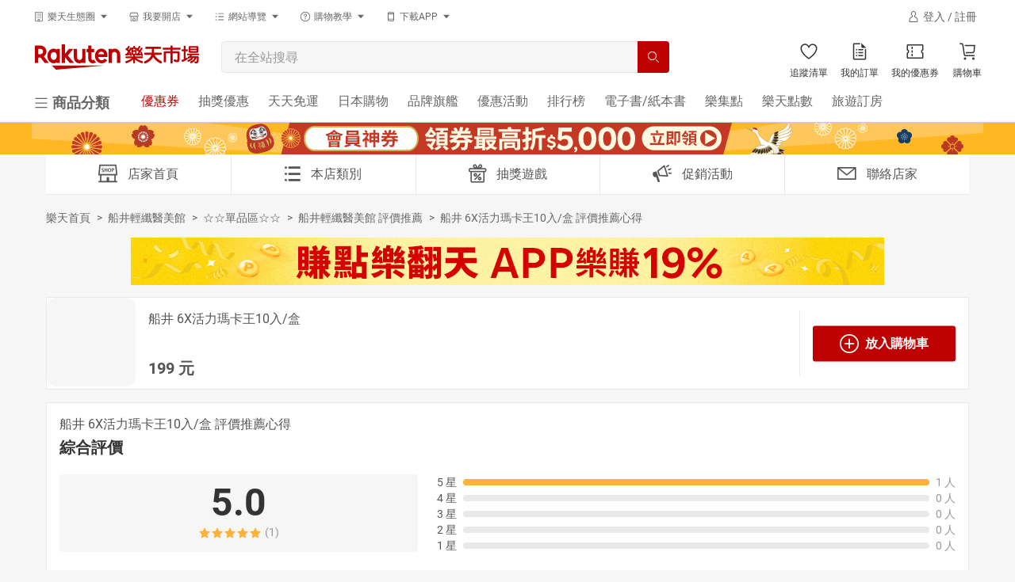

--- FILE ---
content_type: text/html; charset=utf-8
request_url: https://www.rakuten.com.tw/shop/funaicare/review/1000000096902/
body_size: 26463
content:
<!DOCTYPE HTML>
<html lang="zh-TW">
  <head>
    
    <link rel="stylesheet" media="all" href="/assets/application_item_review-84de3e2a27a9a80a674fb9bf3fc2274f0cc88606fc0f9da8f6ba42458263dc14.css" />
    <meta charset="UTF-8">
<meta content="IE=edge" http-equiv="X-UA-Compatible">
<meta name="viewport" content="width=device-width, initial-scale=1.0">
<meta http-equiv="Content-Security-Policy" content="block-all-mixed-content">
  <meta http-equiv="Content-Type" content="text/html; charset=utf-8">
  <title>船井 6X活力瑪卡王10入/盒商品評價 | 船井輕纖醫美館 - Rakuten樂天市場</title>
  <meta name="description" content="好多網友們對船井 6X活力瑪卡王10入/盒發表了商品推薦心得評價，您也可以發表自己對於商品推薦心得評價喔！想看更多商品推薦心得評價就在Rakuten樂天市場網路人氣店家船井輕纖醫美館。" />
  <meta name="keywords" content="推薦,心得,評價,船井 6X活力瑪卡王10入/盒,船井輕纖醫美館">
  <meta http-equiv="Content-Style-Type" content="text/css">
  <meta http-equiv="Content-Script-Type" content="text/javascript">
  <link rel="canonical" href="https://www.rakuten.com.tw/shop/funaicare/review/1000000096902/" />
  


  
  <link rel="shortcut icon" href="/favicon.ico?t=2018" />
    <title data-react-helmet="true"></title>
    
    
    
    
    
    
    
    
    

<script type="application/ld+json">
  [{"@context":"http://schema.org","@type":"Organization","@id":"https://www.rakuten.com.tw/","name":"Rakuten Group, Inc 樂天市場購物網","url":"https://www.rakuten.com.tw/","logo":"https://intl.rakuten-static.com/b/tw/assets/header/img/logo_pc.svg","sameAs":["https://www.facebook.com/RakutenTW/","https://www.youtube.com/user/RakutenTaiwan/","https://www.pinterest.com/rakutentw/","https://twitter.com/RakutenTW/"],"image":"https://intl.rakuten-static.com/b/tw/assets/header/img/logo_pc.svg"},{"@context":"http://schema.org/","@type":"Store","@id":"https://www.rakuten.com.tw/shop/funaicare/","name":"船井輕纖醫美館","url":"https://www.rakuten.com.tw/shop/funaicare/","image":"https://tshop.r10s.com/2ba/103/0fb9/c738/2e19/34cf/9fae/4ede32b3f77b5c7539ba7a.jpg","priceRange":"199 TWD","telephone":"0800-000888","aggregateRating":{"@type":"AggregateRating","ratingValue":"4.47","reviewCount":"642","worstRating":"0","bestRating":"5"},"address":{"@type":"PostalAddress","addressLocality":"台南市","postalCode":"704","streetAddress":"北區中樓里開元路92號2樓"}},{"@context":"http://schema.org/","@type":"Product","@id":"https://www.rakuten.com.tw/shop/funaicare/review/1000000096902/","name":"船井 6X活力瑪卡王10入/盒","description":"船井 6X活力瑪卡王10入/盒。本商品只在樂天市場享有限定優惠，多元支付再享高額回饋。船井輕纖醫美館樂天市場主要販售美體與保健，天天1%回饋無上限，不定期商品優惠、滿額折等活動；提供7-11與全家超商超取、宅配等配送及不定期免運活動，付款可使用樂天點數、ATM、信用卡刷卡、LINE PAY、後付款等多元支付。要讓喜歡船井輕纖醫美館的您享受超值優惠與安心購物！","sku":"1000000096902","gtin8":"N/A","url":"https://www.rakuten.com.tw/shop/funaicare/review/1000000096902/","aggregateRating":{"@type":"AggregateRating","ratingValue":"5.00","reviewCount":"1","worstRating":"0","bestRating":"5"},"review":[{"@type":"Review","author":{"@type":"Person","name":"卓***"},"datePublished":"2022/11/16","name":"出貨速度迅速 商品品質極佳","reviewRating":{"@type":"Rating","ratingValue":"5.00","worstRating":"0","bestRating":"5"}}],"image":["https://tshop.r10s.com/514/412/d158/93fe/5037/15bb/047e/116debb00a0242ac110005.jpg?_ex=330x330"],"offers":{"@type":"Offer","availability":"http://schema.org/InStock","priceCurrency":"TWD","price":199,"url":"https://www.rakuten.com.tw/shop/funaicare/review/1000000096902/","priceValidUntil":"2026-01-31T15:59:59.999+00:00"},"brand":{"@type":"Brand","name":"船井"}},{},{"@context":"http://schema.org/","@type":"BreadcrumbList","itemListElement":[{"@type":"ListItem","position":1,"item":{"@id":"https://www.rakuten.com.tw/","name":"樂天首頁"}},{"@type":"ListItem","position":2,"item":{"@id":"https://www.rakuten.com.tw/shop/funaicare/","name":"船井輕纖醫美館"}},{"@type":"ListItem","position":3,"item":{"@id":"https://www.rakuten.com.tw/shop/funaicare/category/trudl/","name":"☆☆單品區☆☆"}},{"@type":"ListItem","position":4,"item":{"@id":"https://www.rakuten.com.tw/shop/funaicare/review/","name":"船井輕纖醫美館 評價推薦"}},{"@type":"ListItem","position":5,"item":{"@id":"https://www.rakuten.com.tw/shop/funaicare/review/1000000096902/","name":"評價推薦心得"}}]}]
</script>




<!-- webpack bundles javascript entry -->

<link rel="stylesheet" media="all" href="/assets/webpack/theme-bundle.css?t=kq3773jsvg" />
<link rel="stylesheet" media="all" href="/assets/webpack/navigation-bundle.css?t=kq3773jsvg" />
<link rel="stylesheet" media="all" href="/assets/webpack/common-bundle.css?t=kq3773jsvg" />
<link rel="stylesheet" media="all" href="/assets/webpack/widgets-bundle.css?t=kq3773jsvg" />
<link rel="stylesheet" media="all" href="/assets/webpack/widgets_style-bundle.css?t=kq3773jsvg" />
<link rel="stylesheet" media="all" href="/assets/webpack/app_style_navigation-bundle.css?t=kq3773jsvg" />
<link rel="stylesheet" media="all" href="/assets/webpack/item_review-bundle.css?t=kq3773jsvg" />

<noscript>
  本頁面上的功能需要使用 JavaScript。
  請啟用瀏覽器的 JavaScript 以繼續。
</noscript>


<meta name="csrf-param" content="authenticity_token" />
<meta name="csrf-token" content="RzZKTr5JIDq7Gz5pupp/6xHxsI2Tj59QMEHmqRL4kWpmWULixuHHWI4G/ADjHbgIQ3m7Pl/mCObxsTNONb8aLw==" />




    <script type="text/javascript" nonce="">(function(w,s){var e=document.createElement("script");e.type="text/javascript";e.async=true;e.src="https://cdn.pagesense.io/js/rakutentaiwanichiba/9d7d5b2f0f884492a1e0ebed2a597521.js";var x=document.getElementsByTagName("script")[0];x.parentNode.insertBefore(e,x);})(window,"script");</script>

  </head>
  <body class="b-locale-TW t-body__responsive">
    <div class="" id="MallHeader-react-component-c4d43a83-a8df-48b0-9882-be46417a1d17"><div style="height:100%" class="uwtdmg0"><div class="H3xCerV4TUSQv2VhT0MO"><header class="Lod2im8PPb11K2DoEfso" id="header-pc"><div class="aW3tt8doSqo3Fre9VRHW"><div class="FAOQ3nARkcp0Hy9WI_VP bzi2zKXauGJcNE6MRAOm"><div component="div" class="_1t0pkcn1 _6xzpdb47 _6xzpdb4y _6xzpdb5p _6xzpdb6g _6xzpdb8 _6xzpdb77 _6xzpdbe _6xzpdbi _6xzpdb1i _1t0pkcn8 _1t0pkcnw GPmMm3FJFUfhUeoz2vzg _6xzpdb1r"><div class="_6xzpdb9j _6xzpdb7y"><div type="button" aria-haspopup="dialog" aria-expanded="false" aria-controls="radix-:R5al:" data-state="closed" class="_6xzpdba"><button class="IuaDrFkc8qo0rfec7rvg"><div class="_1sjfm4g1 _6xzpdbbo _6xzpdb0 _6xzpdb8 _6xzpdb1i _6xzpdb1u _6xzpdbpc _6xzpdbym _6xzpdbho _6xzpdbyh _6xzpdbgq _6xzpdbb _6xzpdbgx _6xzpdb5s _6xzpdb6j _6xzpdb49 _6xzpdb50 _6xzpdbl2 nskMe2cuTHPT4Iz9echt"><div class="_6xzpdb8 _6xzpdba9"><svg xmlns="http://www.w3.org/2000/svg" fill="currentColor" viewBox="0 0 32 32" width="14px" height="14px"><path fill-rule="evenodd" d="M16 23a4 4 0 014 4v3h-8v-3a4 4 0 014-4zm9-21c1.021 0 1.87.776 1.986 1.768L27 4v24c0 1.025-.773 1.87-1.767 1.986L25 30h-3v-2h3V4H7v24h3v2H7a2.001 2.001 0 01-1.987-1.767L5 28V4c0-1.021.776-1.87 1.768-1.986L7 2h18zm-9 23c-1.103 0-2 .897-2 2v1h4v-1c0-1.103-.897-2-2-2zm-4-8v3h-2v-3h2zm5 0v3h-2v-3h2zm5 0v3h-2v-3h2zm-10-5v3h-2v-3h2zm5 0v3h-2v-3h2zm5 0v3h-2v-3h2zM12 7v3h-2V7h2zm5 0v3h-2V7h2zm5 0v3h-2V7h2z" clip-rule="evenodd"></path></svg></div><div class="_6xzpdb8 _6xzpdbg _6xzpdbaw"><div style="--_1md30740:1">樂天生態圈</div></div><div class="_6xzpdb8 _6xzpdb9i"><svg xmlns="http://www.w3.org/2000/svg" fill="currentColor" viewBox="0 0 32 32" width="14px" height="14px"><path fill-rule="evenodd" d="M16 21l9-10H7l9 10z" clip-rule="evenodd"></path></svg></div></div></button></div></div><div class="_6xzpdb9j _6xzpdb7y"><div type="button" aria-haspopup="dialog" aria-expanded="false" aria-controls="radix-:R9al:" data-state="closed" class="_6xzpdba"><button class="IuaDrFkc8qo0rfec7rvg"><div class="_1sjfm4g1 _6xzpdbbo _6xzpdb0 _6xzpdb8 _6xzpdb1i _6xzpdb1u _6xzpdbpc _6xzpdbym _6xzpdbho _6xzpdbyh _6xzpdbgq _6xzpdbb _6xzpdbgx _6xzpdb5s _6xzpdb6j _6xzpdb49 _6xzpdb50 _6xzpdbl2 nskMe2cuTHPT4Iz9echt"><div class="_6xzpdb8 _6xzpdba9"><svg xmlns="http://www.w3.org/2000/svg" fill="currentColor" viewBox="0 0 32 32" width="14px" height="14px"><path fill-rule="evenodd" d="M16 19a4 4 0 013.989 3.701L20 23v6h-8v-6a4 4 0 014-4zm9.693-15L29 12.819V13a3.992 3.992 0 01-2.701 3.768l-.299.09V27c0 1.025-.773 1.87-1.767 1.986L24 29h-2v-2h2V16.86a4.001 4.001 0 01-2-1.217A3.99 3.99 0 0119 17a3.99 3.99 0 01-3-1.357A3.99 3.99 0 0113 17a3.99 3.99 0 01-3-1.357 3.978 3.978 0 01-1.67 1.117l-.33.1V27h2v2H8a2.001 2.001 0 01-1.987-1.767L6 27V16.858a4 4 0 01-2.987-3.533L3 13v-.181L6.307 4h19.386zM16 21c-1.024 0-1.87.773-1.986 1.767L14 23v4h4v-4c0-1.103-.897-2-2-2zm8.307-15H7.693l-2.686 7.164A2.002 2.002 0 007 15c1.025 0 1.87-.773 1.987-1.767L9 13h2a2.001 2.001 0 003.986.233L15 13h2a2.001 2.001 0 003.986.233L21 13h2a2.001 2.001 0 003.96.397l.033-.233L24.307 6z" clip-rule="evenodd"></path></svg></div><div class="_6xzpdb8 _6xzpdbg _6xzpdbaw"><div style="--_1md30740:1">我要開店</div></div><div class="_6xzpdb8 _6xzpdb9i"><svg xmlns="http://www.w3.org/2000/svg" fill="currentColor" viewBox="0 0 32 32" width="14px" height="14px"><path fill-rule="evenodd" d="M16 21l9-10H7l9 10z" clip-rule="evenodd"></path></svg></div></div></button></div></div><div class="_6xzpdb9j _6xzpdb7y"><div type="button" aria-haspopup="dialog" aria-expanded="false" aria-controls="radix-:Rdal:" data-state="closed" class="_6xzpdba"><button class="IuaDrFkc8qo0rfec7rvg"><div class="_1sjfm4g1 _6xzpdbbo _6xzpdb0 _6xzpdb8 _6xzpdb1i _6xzpdb1u _6xzpdbpc _6xzpdbym _6xzpdbho _6xzpdbyh _6xzpdbgq _6xzpdbb _6xzpdbgx _6xzpdb5s _6xzpdb6j _6xzpdb49 _6xzpdb50 _6xzpdbl2 nskMe2cuTHPT4Iz9echt"><div class="_6xzpdb8 _6xzpdba9"><svg xmlns="http://www.w3.org/2000/svg" fill="currentColor" viewBox="0 0 32 32" width="14px" height="14px"><path fill-rule="evenodd" d="M8 6H4v2h4V6zm0 18H4v2h4v-2zm-4-9h4v2H4v-2zm24-9H12v2h16V6zM12 24h16v2H12v-2zm16-9H12v2h16v-2z" clip-rule="evenodd"></path></svg></div><div class="_6xzpdb8 _6xzpdbg _6xzpdbaw"><div style="--_1md30740:1">網站導覽</div></div><div class="_6xzpdb8 _6xzpdb9i"><svg xmlns="http://www.w3.org/2000/svg" fill="currentColor" viewBox="0 0 32 32" width="14px" height="14px"><path fill-rule="evenodd" d="M16 21l9-10H7l9 10z" clip-rule="evenodd"></path></svg></div></div></button></div></div><div class="_6xzpdb9j _6xzpdb7y"><div type="button" aria-haspopup="dialog" aria-expanded="false" aria-controls="radix-:Rhal:" data-state="closed" class="_6xzpdba"><button class="IuaDrFkc8qo0rfec7rvg"><div class="_1sjfm4g1 _6xzpdbbo _6xzpdb0 _6xzpdb8 _6xzpdb1i _6xzpdb1u _6xzpdbpc _6xzpdbym _6xzpdbho _6xzpdbyh _6xzpdbgq _6xzpdbb _6xzpdbgx _6xzpdb5s _6xzpdb6j _6xzpdb49 _6xzpdb50 _6xzpdbl2 nskMe2cuTHPT4Iz9echt"><div class="_6xzpdb8 _6xzpdba9"><svg xmlns="http://www.w3.org/2000/svg" fill="currentColor" viewBox="0 0 32 32" width="14px" height="14px"><path fill-rule="evenodd" d="M16 2c7.732 0 14 6.268 14 14s-6.268 14-14 14S2 23.732 2 16 8.268 2 16 2zm0 2C9.383 4 4 9.383 4 16s5.383 12 12 12 12-5.383 12-12S22.617 4 16 4zm0 17a1.5 1.5 0 11-.001 3.001A1.5 1.5 0 0116 21zm0-13a4.5 4.5 0 014.5 4.5 4.494 4.494 0 01-3.188 4.297L17 16.88V19h-2v-3a1 1 0 011-1c1.379 0 2.5-1.121 2.5-2.5S17.379 10 16 10a2.503 2.503 0 00-2.487 2.245l-.013.255v.5h-2v-.5A4.5 4.5 0 0116 8z" clip-rule="evenodd"></path></svg></div><div class="_6xzpdb8 _6xzpdbg _6xzpdbaw"><div style="--_1md30740:1">購物教學</div></div><div class="_6xzpdb8 _6xzpdb9i"><svg xmlns="http://www.w3.org/2000/svg" fill="currentColor" viewBox="0 0 32 32" width="14px" height="14px"><path fill-rule="evenodd" d="M16 21l9-10H7l9 10z" clip-rule="evenodd"></path></svg></div></div></button></div></div><div class="_6xzpdb9j _6xzpdb7y"><div type="button" aria-haspopup="dialog" aria-expanded="false" aria-controls="radix-:Rlal:" data-state="closed" class="_6xzpdba"><button class="IuaDrFkc8qo0rfec7rvg"><div class="_1sjfm4g1 _6xzpdbbo _6xzpdb0 _6xzpdb8 _6xzpdb1i _6xzpdb1u _6xzpdbpc _6xzpdbym _6xzpdbho _6xzpdbyh _6xzpdbgq _6xzpdbb _6xzpdbgx _6xzpdb5s _6xzpdb6j _6xzpdb49 _6xzpdb50 _6xzpdbl2 nskMe2cuTHPT4Iz9echt"><div class="_6xzpdb8 _6xzpdba9"><svg xmlns="http://www.w3.org/2000/svg" fill="currentColor" viewBox="0 0 32 32" width="14px" height="14px"><path fill-rule="evenodd" d="M9 7V6c0-.542.458-1 1-1h12c.542 0 1 .458 1 1v1H9zm14 19a1 1 0 01-1 1H10a1 1 0 01-1-1v-2h14v2zM9 22h14V9H9v13zM22 3H10C8.35 3 7 4.35 7 6v20a3 3 0 003 3h12a3 3 0 003-3V6c0-1.65-1.35-3-3-3z" clip-rule="evenodd"></path></svg></div><div class="_6xzpdb8 _6xzpdbg _6xzpdbaw"><div style="--_1md30740:1">下載APP</div></div><div class="_6xzpdb8 _6xzpdb9i"><svg xmlns="http://www.w3.org/2000/svg" fill="currentColor" viewBox="0 0 32 32" width="14px" height="14px"><path fill-rule="evenodd" d="M16 21l9-10H7l9 10z" clip-rule="evenodd"></path></svg></div></div></button></div></div></div><div></div><span class="_13h8j3y2 _6xzpdb47 _6xzpdb4y _6xzpdb5p _6xzpdb6g _6xzpdba _6xzpdb0 _6xzpdbp1 _6xzpdb77 _6xzpdb1i _6xzpdb1s _6xzpdbfr" style="width:160px;height:24px" aria-label="loading"></span></div><div class="FAOQ3nARkcp0Hy9WI_VP BkaR5NWAZvxgjLSdDkRm"><div class="_6xzpdb49 _6xzpdb50 _6xzpdb5r _6xzpdb6i _6xzpdb8 _6xzpdb1s"><a href="https://www.rakuten.com.tw?m-id=tw_common_nav_logo" target="_self" title="Rakuten樂天市場購物網 - 日本必買網路購物網站、網購人氣商店街"><img src="https://intl.rakuten-static.com/b/tw/assets/header/img/logo_pc.svg" alt="rakuten-logo" width="207px" class="QfI7s2GOzk5osTKA9YNU"/></a></div><div class="ItjTjNfTNseJzwS6gDLT"><div class="zvwdseukjrBn6t9RtEY2 _6xzpdbb"><form><div class="j14ul4n _6xzpdbb _6xzpdb8 _6xzpdb1i _6xzpdbfr _6xzpdb0 _6xzpdbbo _6xzpdbfr j14ul4l _6xzpdbpb _6xzpdbtc"><div class="j14ul41 _6xzpdbb _6xzpdb8 _6xzpdbch _6xzpdb0"><input type="search" placeholder="在全站搜尋" autoComplete="off" class="j14ul43 _6xzpdbym _6xzpdb5u _6xzpdb6p _6xzpdbbo _6xzpdbh7 _6xzpdbhk _6xzpdbp1 _6xzpdbl0 RPPOGkN_M_R0lDIkYBSG qa-common-search-textbox _6xzpdbfr" value=""/></div><button class="j14ul4y _6xzpdb8 _6xzpdbym _6xzpdbys _6xzpdbg5 _6xzpdbgj j14ul412 _6xzpdbo7 j14ul41a qa-common-search-textbox _6xzpdb4b _6xzpdb52 _6xzpdb5t _6xzpdb6k"><svg xmlns="http://www.w3.org/2000/svg" fill="currentColor" viewBox="0 0 32 32" width="16px" height="16px" color="white"><path fill-rule="evenodd" d="M22.861 21.447l7.14 7.138L28.585 30l-7.139-7.139c.338-.29.66-.596.967-.918l.447-.496zM13 2c6.075 0 11 4.925 11 11s-4.925 11-11 11S2 19.075 2 13 6.925 2 13 2zm0 2c-4.963 0-9 4.037-9 9 0 4.962 4.037 9 9 9 4.962 0 9-4.038 9-9 0-4.963-4.038-9-9-9z" clip-rule="evenodd"></path></svg></button></div></form></div></div><div><a href="/wishlist/?m-id=tw_common_nav_btn_wishlist" class="ZgCLr8bKUnfKGki0Oaqy qa-mall-headerwishlist"><div class="R62NKX2289ZTa5LAf4VP"><div class="_6xzpdb8"><div class="_6xzpdbb _6xzpdba"><svg xmlns="http://www.w3.org/2000/svg" fill="currentColor" viewBox="0 0 32 32" width="24" height="24"><path fill-rule="evenodd" d="M21.54 22.09c-2.21 2.098-4.441 3.714-5.711 4.575-1.251-.888-3.448-2.552-5.611-4.697C7.356 19.13 3.955 14.84 4 10.524 4.034 7.445 6.545 4.967 9.599 5c1.956.021 3.718 1.055 4.714 2.767l1.687 2.9 1.748-2.863c1.033-1.69 2.817-2.687 4.772-2.666 3.054.033 5.512 2.564 5.48 5.642-.047 4.317-3.54 8.533-6.46 11.31zm1.002-18.952c-2.747-.029-5.16 1.43-6.5 3.623-1.294-2.223-3.675-3.732-6.422-3.76C5.457 2.955 2.046 6.314 2 10.502c-.104 9.75 13.804 18.565 13.804 18.565S29.894 20.55 29.999 10.8c.045-4.188-3.294-7.618-7.457-7.663z" clip-rule="evenodd"></path></svg></div></div></div><p class="fW0IPKCI97l68yzCgTDW">追蹤清單</p></a></div><div class="_6xzpdb9l"><a href="/order/list/?m-id=tw_common_nav_btn_myorder" class="ZgCLr8bKUnfKGki0Oaqy qa-mall-header-orderlist"><div class="R62NKX2289ZTa5LAf4VP"><div class="_6xzpdb8"><div class="_6xzpdbb _6xzpdba"><svg xmlns="http://www.w3.org/2000/svg" fill="currentColor" viewBox="0 0 32 32" width="24" height="24"><path fill-rule="evenodd" d="M17 2v2H7v24h18V12h2v16c0 1.025-.773 1.87-1.767 1.986L25 30H7a2.001 2.001 0 01-1.987-1.767L5 28V4c0-1.025.773-1.87 1.767-1.987L7 2h10zm5 20v2h-8v-2h8zm-10 0v2h-2v-2h2zm10-5v2h-8v-2h8zm-10 0v2h-2v-2h2zm10-5v2h-8v-2h8zm-10 0v2h-2v-2h2zm7-10l8 8h-6a2.001 2.001 0 01-1.986-1.767L19 8V2z" clip-rule="evenodd"></path></svg></div></div></div><p class="fW0IPKCI97l68yzCgTDW">我的訂單</p></a></div><div class="_6xzpdb9l"><a href="/mycoupons/?m-id=tw_common_nav_btn_mycoupon" class="ZgCLr8bKUnfKGki0Oaqy qa-mall-header-coupons"><div class="R62NKX2289ZTa5LAf4VP"><div class="_6xzpdb8"><div class="_6xzpdbb _6xzpdba"><svg xmlns="http://www.w3.org/2000/svg" fill="currentColor" viewBox="0 0 32 32" width="24" height="24"><path fill-rule="evenodd" d="M28 4a2 2 0 011.986 1.767L30 6v8a2 2 0 00-.233 3.987L30 18v8a2.002 2.002 0 01-1.767 1.987L28 28H4a2.001 2.001 0 01-1.987-1.767L2 26v-8a2 2 0 00.233-3.986L2 14V6a2 2 0 011.767-1.986L4 4h24zm0 2H4v6.537a3.999 3.999 0 01.269 6.756l-.269.17V26h24v-6.537a3.997 3.997 0 01-.269-6.756l.269-.17V6zM12 20v4h-2v-4h2zm0-6v4h-2v-4h2zm0-6v4h-2V8h2z" clip-rule="evenodd"></path></svg></div></div></div><p class="fW0IPKCI97l68yzCgTDW">我的優惠券</p></a></div><div class="_6xzpdb9l"><a href="/checkout/cart/?m-id=tw_common_nav_btn_cart" class="ZgCLr8bKUnfKGki0Oaqy qa-mall-header-cart"><div class="R62NKX2289ZTa5LAf4VP"><div class="_6xzpdb8"><div class="_6xzpdbb _6xzpdba"><svg xmlns="http://www.w3.org/2000/svg" fill="currentColor" viewBox="0 0 32 32" width="24" height="24"><path fill-rule="evenodd" d="M12 26a2 2 0 11-.001 4.001A2 2 0 0112 26zm14 0a2 2 0 11-.001 4.001A2 2 0 0126 26zM6.277 2A2.98 2.98 0 019.19 4.281l.054.273 2.489 16.594c.065.432.391.76.806.836l.183.016H28v2H12.722a2.98 2.98 0 01-2.913-2.282l-.054-.273L7.266 4.851a.992.992 0 00-.806-.835L6.277 4H3V2h3.277zM29 5l-.734 10.285a4.002 4.002 0 01-3.678 3.703l-.312.012H13.44l-.3-2h11.136a2.01 2.01 0 001.967-1.638l.028-.219L26.85 7H11.64l-.3-2H29z" clip-rule="evenodd"></path></svg></div></div></div><p class="fW0IPKCI97l68yzCgTDW">購物車</p></a></div><div></div></div><div class="FAOQ3nARkcp0Hy9WI_VP"><div class="_6xzpdb8 _6xzpdbbo"><div class="K1TULkKY2xIsIsY39OUy"><div type="button" aria-haspopup="dialog" aria-expanded="false" aria-controls="radix-:R1el:" data-state="closed" class="_6xzpdba"><button class="MFmaYMGMG7bjG9JNeNUH"><div class="_1sjfm4g1 _6xzpdbbo _6xzpdb0 _6xzpdb8 _6xzpdb1i _6xzpdb1u _6xzpdbpc _6xzpdbym _6xzpdbho _6xzpdbyh _6xzpdbgq _6xzpdbb _6xzpdbgx _6xzpdb5s _6xzpdb6j _6xzpdb4a _6xzpdb51 _6xzpdbl2 dadL5jtZrNRssobNRiyJ"><div class="_6xzpdb8 _6xzpdba9"><svg xmlns="http://www.w3.org/2000/svg" fill="currentColor" viewBox="0 0 32 32" width="20px" height="20px"><path fill-rule="evenodd" d="M28 24v2H4v-2h24zm0-9v2H4v-2h24zm0-9v2H4V6h24z" clip-rule="evenodd"></path></svg></div><div class="_6xzpdb8 _6xzpdbg _6xzpdbaw"><div style="--_1md30740:1" class=" _1md30741c _6xzpdbhg">商品分類</div></div></div></button></div><div></div></div><ul class="vubWaVhWUBN1HSyTVl0t"><li class="WDMz7BAjRjHM2592UT1r"><a title="Rakuten樂天市場購物網-優惠券市場提供商品折扣優惠券現領現折超優惠" href="/coupon/?m-id=tw_common_nav_channel_coupon" target="_self" class="I0ZXtV24z2VnllW1H0IK Vd9bABND72SFAEWE8zzf"><div style="--_1md30740:1" class=" _6xzpdbh7 _6xzpdbhj">優惠券</div></a></li><li class="WDMz7BAjRjHM2592UT1r"><a title="Rakuten樂天市場購物網-快來樂天市場邊遊邊逛、邊玩邊買，玩遊戲拿優惠抽大獎！" href="/game/?m-id=tw_common_nav_channel_game" target="_self" class="I0ZXtV24z2VnllW1H0IK"><div style="--_1md30740:1" class=" _6xzpdbh7 _6xzpdbhj">抽獎優惠</div></a></li><li class="WDMz7BAjRjHM2592UT1r"><a title="Rakuten樂天市場購物網-熱銷商品單筆滿$499，全家、7－11超取享免運！" href="/event/free-shipping/?m-id=tw_common_nav_channel_freeshipping" target="_self" class="I0ZXtV24z2VnllW1H0IK"><div style="--_1md30740:1" class=" _6xzpdbh7 _6xzpdbhj">天天免運</div></a></li><li class="WDMz7BAjRjHM2592UT1r"><a title="Rakuten樂天市場購物網-提供日本/日系商品日本必買推薦" href="/japan/?m-id=tw_common_nav_channel_japan" target="_self" class="I0ZXtV24z2VnllW1H0IK"><div style="--_1md30740:1" class=" _6xzpdbh7 _6xzpdbhj">日本購物</div></a></li><li class="WDMz7BAjRjHM2592UT1r"><a title="Rakuten樂天市場購物網-樂天品牌旗艦館提供超多人氣品牌" href="/brand/?m-id=tw_common_nav_channel_brand" target="_self" class="I0ZXtV24z2VnllW1H0IK"><div style="--_1md30740:1" class=" _6xzpdbh7 _6xzpdbhj">品牌旗艦</div></a></li><li class="WDMz7BAjRjHM2592UT1r"><a title="Rakuten樂天市場購物網-優惠券市場提供商品折扣優惠券現領現折超優惠" href="/event/?m-id=tw_common_nav_channel_event" target="_self" class="I0ZXtV24z2VnllW1H0IK"><div style="--_1md30740:1" class=" _6xzpdbh7 _6xzpdbhj">優惠活動</div></a></li><li class="WDMz7BAjRjHM2592UT1r"><a title="Rakuten樂天市場購物網-排行榜提供最新人氣商品排行榜資訊" href="/ranking/?m-id=tw_common_nav_channel_Ranking" target="_self" class="I0ZXtV24z2VnllW1H0IK"><div style="--_1md30740:1" class=" _6xzpdbh7 _6xzpdbhj">排行榜</div></a></li><li class="WDMz7BAjRjHM2592UT1r"><a title="Rakuten樂天市場購物網-提供你省錢的網路書店最佳推薦選擇" href="/books/?m-id=tw_common_nav_channel_books" target="_self" class="I0ZXtV24z2VnllW1H0IK"><div style="--_1md30740:1" class=" _6xzpdbh7 _6xzpdbhj">電子書/紙本書</div></a></li><li class="WDMz7BAjRjHM2592UT1r"><a title="Rakuten樂天市場購物網-樂集點提供參加集點活動任務只要30秒，讓你快速賺樂天點數" href="/ad/pointgallery/?m-id=tw_common_nav_channel_pointgallery" target="_self" class="I0ZXtV24z2VnllW1H0IK"><div style="--_1md30740:1" class=" _6xzpdbh7 _6xzpdbhj">樂集點</div></a></li><li class="WDMz7BAjRjHM2592UT1r"><a title="Rakuten樂天市場購物網-樂天點數介紹：薪水不漲，樂天點數會漲，點數達人教你如何賺點數" href="/superpoint/?m-id=tw_common_nav_channel_rsp" target="_self" class="I0ZXtV24z2VnllW1H0IK"><div style="--_1md30740:1" class=" _6xzpdbh7 _6xzpdbhj">樂天點數</div></a></li><li class="WDMz7BAjRjHM2592UT1r"><a title="Rakuten樂天市場購物網-旅遊/訂房" href="/travel/?m-id=tw_common_nav_channel_travel" target="_self" class="I0ZXtV24z2VnllW1H0IK"><div style="--_1md30740:1" class=" _6xzpdbh7 _6xzpdbhj">旅遊訂房</div></a></li></ul></div></div></div></header><div class="CVkwTWO7PmXpSXPVlHdo"><div class="SEGWautrmEoAvuGNXyTI" style="background-color:#ffb723"><a href="https://www.rakuten.com.tw/coupon/?m-id=RADTop-Header-All-SuperBanner" title="會員神券領券最高折5000" target="_self"><img src="https://cont001.ias.global.rakuten.com/tw/ec/creative/dst/1000001509/206542/557676/4bcdd5369292f12956796c6473750cc7323a4ae1.png" alt="會員神券領券最高折5000" title="會員神券領券最高折5000" loading="lazy"/></a></div></div></div></div><div class="row cat-menu-container"><div class="head-wrap"><div class="cat-search-container"><div class="table-cell-wrapper"><div class="cat-search-area table-cell"><div class="category-container"><nav class="header-nav category-menu"><div class="category-menu__header"><p class="category-menu__tab category-menu__tab--active"><span>樂天市場類別</span></p><p class="category-menu__tab"><span>本店類別</span></p><a><i class="close-2-icon"></i></a></div><div class="slider-outer-wrapper category-menu__container"><div class="slider-transition-group"><div class="slider-inner-wrapper"><ul class="mall-categories"></ul></div></div></div></nav></div></div><div class="page-overlay"></div></div></div></div></div></div>
      <script type="application/json" class="js-react-on-rails-component" data-component-name="MallHeader" data-dom-id="MallHeader-react-component-c4d43a83-a8df-48b0-9882-be46417a1d17">{"reduxInitialState":{"search":{"keyword":"","categoryId":"0","lv1CategoryId":"0"},"baseConfig":{"href":"https://www.rakuten.com.tw/shop/funaicare/review/1000000096902/","host":"www.rakuten.com.tw","pathname":"/shop/funaicare/review/1000000096902","shopUrl":"funaicare","shopName":"船井輕纖醫美館","deviceCode":"0"},"nativeApp":false},"initialData":{"buTitle":{"text":"樂天市場","title":null,"url":"https://www.rakuten.com.tw/?m-id=RADRWD-Nav-BU-Home"},"rakutenService":null,"mallGuide":{"buLinks":[{"text":"會員好康","title":"樂天市場購物網-會員好康","url":"/user/?m-id=RADRWD-Nav-Guide-Discount"},{"text":"購物流程","title":"樂天市場購物網-購物流程","url":"/help/guide/?m-id=RADRWD-Nav-Guide-Shopping"},{"text":"樂天會員","title":"樂天市場購物網-樂天會員","url":"/help/guide/member/?m-id=RADRWD-Nav-Guide-Member"},{"text":"會員等級","title":"樂天市場購物網-會員等級","url":"/help/guide/rankup/?m-id=RADRWD-Nav-Guide-Rankup"},{"text":"常見問題","title":"樂天市場購物網-常見問題","url":"https://support.rakuten.com.tw/hc/zh-tw/?m-id=RADRWD-Nav-Guide-Support"}]},"appList":null,"siteService":{"siteServiceLinks":[{"list":[{"text":"流行女裝","url":"/fashion/?m-id=RADRWD-Nav-Map-Fashion","tag":null},{"text":"潮流男裝","url":"/men/?m-id=RADRWD-Nav-Map-Men","tag":null},{"text":"居家生活","url":"/living/?m-id=RADRWD-Nav-Map-Living","tag":null},{"text":"美食蛋糕","url":"/gourmet/?m-id=RADRWD-Nav-Map-Gourmet","tag":null},{"text":"3C家電","url":"/3c/?m-id=RADRWD-Nav-Map-3C","tag":null},{"text":"親子玩具","url":"/kids/?m-id=RADRWD-Nav-Map-Kids","tag":null},{"text":"化妝保養","url":"/beauty/?m-id=RADRWD-Nav-Map-Beauty","tag":null},{"text":"運動休閒","url":"/outdoor/?m-id=RADRWD-Nav-Map-Outdoor","tag":null},{"text":"養生保健","url":"/health/?m-id=RADRWD-Nav-Map-Health","tag":null},{"text":"情趣用品","url":"/adult/?m-id=RADRWD-Nav-Map-Adult","tag":null},{"text":"樂天金鷲專區 ","url":"/sports/rakuteneagles/?m-id=RADRWD-Nav-Map-Rakuteneagles","tag":null},{"text":"民生用品","url":"/dailyessentails/?m-id=RADTop-Nav-Map-dailyessentails","tag":null}],"title":"購物網分類"},{"list":[{"text":"日本購物","url":"/japan/?m-id=RADRWD-Nav-Map-JP","tag":null},{"text":"日本必買","url":"/japan/mustbuy/?m-id=RADRWD-Nav-Map-JP-Mustbuy","tag":null},{"text":"日本樂天代購","url":"/shop/rakutenbuy/?m-id=RADRWD-Nav-Map-JP-Rakutenbuy","tag":null},{"text":"日本樂天市場","url":"/japan/oversea/?m-id=RADRWD-Nav-Map-JP-Oversea","tag":null},{"text":"日本旅遊","url":"/japan/travel/?m-id=RADRWD-Nav-Map-JP-Travel","tag":null},{"text":"日本住宿","url":"/japan/hotel/?m-id=RADRWD-Nav-Map-JP-Travel","tag":null},{"text":"日本藥妝","url":"/japan/mustbuy/cosmetics/?m-id=RADRWD-Nav-Map-JP-cosmetics","tag":null},{"text":"日本零食","url":"/japan/mustbuy/snacks/?m-id=RADRWD-Nav-Map-JP-Snacks","tag":null},{"text":"日本電器","url":"/japan/mustbuy/appliances/?m-id=RADRWD-Nav-Map-JP-Appliances","tag":null},{"text":"日本上網","url":"/japan/wifi-sim/?m-id=RADRWD-Nav-Map-JP-Internet","tag":null},{"text":"沖繩自由行","url":"/japan/travel/okinawa/?m-id=RADRWD-Nav-Map-JP-okinawa","tag":null},{"text":"沖繩景點","url":"/japan/travel/okinawa/sightseeing/?m-id=RADRWD-Nav-Map-JP-okinawa-sightseeing","tag":null}],"title":"日本購物"},{"list":[{"text":"品牌旗艦館","url":"/brand/?m-id=RADRWD-Nav-Map-Brand","tag":"HOT"},{"text":"樂天餐券票券","url":"/ticket/?m-id=RADRWD-Nav-Map-Ticket","tag":null},{"text":"樂天書城","url":"/shop/rbook/?m-id=RADRWD-Nav-Map-BBU","tag":null},{"text":"Rakuten Monkeys","url":"/shop/monkeyshop/?m-id=RADRWD-Nav-Map-Monkeys","tag":null},{"text":"樂天旅遊館","url":"/travel/?m-id=RADRWD-Nav-Map-Monkeys","tag":"NEW"}],"title":"特色市場"},{"list":[{"text":"樂天點數介紹","url":"/superpoint/?m-id=RADRWD-Nav-Map-Point","tag":null},{"text":"樂集點","url":"/ad/pointgallery/?m-id=RADRWD-Nav-Map-Point-Pgallery","tag":null},{"text":"樂天點數兌換","url":"/superpoint/exchange/?m-id=RADRWD-Nav-Map-Point-Exchange","tag":null},{"text":"樂天抽獎幸運籤","url":"/lottery/?m-id=RADRWD-Nav-Map-Point-Lottery","tag":"HOT"}],"title":"樂天點數"},{"list":[{"text":"樂天市場","url":"/app/?m-id=RADRWD-Nav-Map-APP","tag":null}],"title":"APP"},{"list":[{"text":"網站地圖","url":"/sitemap/?m-id=RADRWD-Nav-Map-Sitemap","tag":null},{"text":"類別一覽","url":"/category/?m-id=RADRWD-Nav-Map-Category","tag":null},{"text":"開設網路商店","url":"/info/ec/?m-id=RADRWD-Nav-Map-SellerJoin","tag":"HOT"},{"text":"網路商店","url":"/shop/?m-id=RADRWD-Nav-Map-Shop","tag":null},{"text":"優惠一覽","url":"/event/?m-id=RADRWD-Nav-Map-Event","tag":null}],"title":"導覽"}]},"hotKeyword":{"links":[{"isHighlight":true,"text":"賺點樂翻天","url":"https://www.rakuten.com.tw/event/kouhaku/?m-id=RADTop-Keyword-06"},{"isHighlight":true,"text":"抗寒保暖","url":"https://www.rakuten.com.tw/event/keep-warm/?m-id=RADTop-Keyword-09"},{"isHighlight":false,"text":"299超取免運","url":"https://www.rakuten.com.tw/event/free-shipping/?m-id=RADTop-Keyword-08"},{"isHighlight":false,"text":"六花亭","url":"https://www.rakuten.com.tw/search/%E5%85%AD%E8%8A%B1%E4%BA%AD/1256/?m-id=RADTop-Keyword-05\u0026src=rakuten"},{"isHighlight":false,"text":"Montbell","url":"https://www.rakuten.com.tw/search/Montbell/2500/?m-id=RADTop-Keyword-03\u0026b=24669"},{"isHighlight":false,"text":"小倉山莊","url":"https://www.rakuten.com.tw/search/%E5%B0%8F%E5%80%89%E5%B1%B1%E8%8E%8A/?m-id=RADTop-Keyword-04"},{"isHighlight":false,"text":"過年肉乾","url":"https://www.rakuten.com.tw/search/%E8%82%89%E4%B9%BE/1256/?m-id=RADTop-Keyword-02"},{"isHighlight":false,"text":"睡覺發熱襪","url":"https://www.rakuten.com.tw/search/%E7%99%BC%E7%86%B1%E8%A5%AA/?m-id=RADTop-Keyword-01"},{"isHighlight":true,"text":"抽8888點","url":"https://www.rakuten.com.tw/ad/pointgallery/tmnewa/?m-id=RADTop-Keyword-10"},{"isHighlight":false,"text":"日本賞雪訂房9折","url":"https://www.rakuten.com.tw/japan/sale/?m-id=RADTop-Keyword-14"}]},"channelBar":{"buLinks":[{"text":"優惠券","title":"Rakuten樂天市場購物網-優惠券市場提供商品折扣優惠券現領現折超優惠","url":"/coupon/?m-id=RADTop-Nav-Discount","icon":null},{"text":"抽獎優惠","title":"Rakuten樂天市場購物網-快來樂天市場邊遊邊逛、邊玩邊買，玩遊戲拿優惠抽大獎！","url":"/game/?m-id=RADTop-Nav-game","icon":null},{"text":"天天免運","title":"Rakuten樂天市場購物網-熱銷商品單筆滿$499，全家、7－11超取享免運！","url":"/event/free-shipping/?m-id=RADRWD-Nav-Free-shipping","icon":null},{"text":"日本購物","title":"Rakuten樂天市場購物網-提供日本/日系商品日本必買推薦","url":"/japan/?m-id=RADRWD-Nav-JP","icon":null},{"text":"品牌旗艦","title":"Rakuten樂天市場購物網-樂天品牌旗艦館提供超多人氣品牌","url":"/brand/?m-id=RADRWD-Nav-Brand","icon":null},{"text":"優惠活動","title":"Rakuten樂天市場購物網-優惠券市場提供商品折扣優惠券現領現折超優惠","url":"/event/?m-id=RADRWD-Nav-Event","icon":null},{"text":"排行榜","title":"Rakuten樂天市場購物網-排行榜提供最新人氣商品排行榜資訊","url":"/ranking/?m-id=RADRWD-Nav-Ranking","icon":null},{"text":"電子書/紙本書","title":"Rakuten樂天市場購物網-提供你省錢的網路書店最佳推薦選擇","url":"/books/?m-id=RADRWD-Nav-BBU","icon":null},{"text":"樂集點","title":"Rakuten樂天市場購物網-樂集點提供參加集點活動任務只要30秒，讓你快速賺樂天點數","url":"/ad/pointgallery/?m-id=RADRWD-Nav-Pointgallery","icon":null},{"text":"樂天點數","title":"Rakuten樂天市場購物網-樂天點數介紹：薪水不漲，樂天點數會漲，點數達人教你如何賺點數","url":"/superpoint/?m-id=RADRWD-Nav-Point","icon":null},{"text":"旅遊訂房","title":"Rakuten樂天市場購物網-旅遊/訂房","url":"/travel/?m-id=RADRWD-Nav-Travel","icon":null}]},"channelList":{"buLinks":[{"text":"品牌旗艦","title":null,"url":"/brand/?m-id=RADRWD-Nav-RChannel-Brand","icon":"brand"},{"text":"日本購物","title":null,"url":"/japan/?m-id=RADRWD-Nav-RChannel-Japan","icon":"japan"},{"text":"居家生活","title":null,"url":"/living/?m-id=RADRWD-Nav-RChannel-Living","icon":"living"},{"text":"化妝保養","title":null,"url":"/beauty/?m-id=RADRWD-Nav-RChannel-Beauty","icon":"beauty"},{"text":"美食蛋糕","title":null,"url":"/gourmet/?m-id=RADRWD-Nav-RChannel-Gourmet","icon":"gourmet"},{"text":"流行女裝","title":null,"url":"/fashion/?m-id=RADRWD-Nav-RChannel-Fashion","icon":"fashion"},{"text":"3C家電","title":null,"url":"/3c/?m-id=RADRWD-Nav-RChannel-3C","icon":"electric"},{"text":"潮流男裝","title":null,"url":"/men/?m-id=RADRWD-Nav-RChannel-Men","icon":"men"},{"text":"親子玩具","title":null,"url":"/kids/?m-id=RADRWD-Nav-RChannel-Kids","icon":"kids"},{"text":"運動休閒","title":null,"url":"/outdoor/?m-id=RADRWD-Nav-RChannel-Outdoor","icon":"outdoor"},{"text":"情趣用品","title":null,"url":"/adult/?m-id=RADRWD-Nav-RChannel-Adult","icon":"adult"},{"text":"養生保健","title":null,"url":"/health/?m-id=RADRWD-Nav-RChannel-Health","icon":"health"},{"text":"民生用品","title":null,"url":"/dailyessentails/?m-id=RADRWD-Nav-RChannel-Dailyessentails","icon":"dailyessentails"},{"text":"圖書雜誌","title":null,"url":"/books/?m-id=RADRWD-Nav-RChannel-Books","icon":"books"}]},"channelButton":{"enable":true},"searchBox":{"books":{"content":{"title":"熱門搜尋","suggestions":[{"keywords":["如果歷史是一群喵","我永遠不會忘記，燦爛一瞬間的妳","黃山料","我獨自升級","鯛代，你這傢伙"],"sectionTitle":"漫畫/小說"},{"keywords":["阿甘投資法: 不看盤、不選股、不挑買點也能穩穩賺","可不可以不上班：逐步財務自由","99%的人輸在不會表達","世界上最神奇的24堂課：全世界唯一一本，因為揭露「致富秘訣」而被查禁的書！","黃仁勳傳：輝達創辦人如何打造全球最搶手的晶片"],"sectionTitle":"商業理財"},{"keywords":["如此歲月，如此幸福","原子習慣: 細微改變帶來巨大成就的實證法則","被討厭的勇氣","蔡康永的情商課","一本書終結你的拖延症"],"sectionTitle":"心理勵志"},{"keywords":["ChatGPT 4.5 萬用手冊","納瓦爾寶典","ChatGPT最強實戰工作術","戰爭下的平民生存手冊","人類圖"],"sectionTitle":"樂天精選"}]},"key":"books-search","query":{"path":"/books/search","optionParams":[{"name":"se_type","value":"book_all"},{"name":"m-id","value":"RADRWD-Header-BookSearch"},{"name":"start","value":"1"}]},"tabName":"書籍/電子書","placeholder":"請輸入書名、作者、ISBN..."},"mall":{"content":null,"key":"mall-search","tabName":"全站"}},"importantNews":null,"superBanner":{"pc":{"text":"會員神券領券最高折5000","height":40,"imgUrl":"https://cont001.ias.global.rakuten.com/tw/ec/creative/dst/1000001509/206542/557676/4bcdd5369292f12956796c6473750cc7323a4ae1.png","url":"https://www.rakuten.com.tw/coupon/?m-id=RADTop-Header-All-SuperBanner","width":1220,"color":"#ffb723"},"sp":{"text":"冬の日本祭、全面8折起 ! APP 最高享 20% 點數!道地伴手禮滿額再享免運！","height":75,"imgUrl":"https://cont001.ias.global.rakuten.com/tw/ec/creative/dst/1000001509/193017/560937/62bd143f289fb89ff7a1cd93bcf23c86d94b1c00.png","url":"https://www.rakuten.com.tw/event/japan/?m-id=RAD-Header-All-SuperBanner-ABT01","width":600,"color":"#6896bb"}},"channelGrid":{"isSuperSale":false,"openButtonTrackingCode":true,"channelGrid":{"close":{"links":[{"tag":null,"url":"/event/free-shipping/?m-id=RADShopAll-NavTo-Keyword04","text":"天天免運","imagePositionCSS":"-5px -385px"},{"tag":null,"url":"/japan/?m-id=RADRWD-NavTo-Japan","text":"日本","imagePositionCSS":"-5px -35px"},{"tag":null,"url":"/living/?m-id=RADRWD-NavTo-Living","text":"居家","imagePositionCSS":"-5px -68px"},{"tag":null,"url":"/beauty/?m-id=RADRWD-NavTo-Beauty","text":"化妝","imagePositionCSS":"-5px -99px"},{"tag":null,"url":"/gourmet/?m-id=RADRWD-NavTo-Gourmet","text":"美食","imagePositionCSS":"-5px -131px"},{"tag":null,"url":"/fashion/?m-id=RADRWD-NavTo-Fashion","text":"女裝","imagePositionCSS":"-5px -163px"},{"tag":null,"url":"/men/?m-id=RADRWD-NavTo-Men","text":"男裝","imagePositionCSS":"-5px -195px"},{"tag":null,"url":"/3c/?m-id=RADRWD-NavTo-3c","text":"3C","imagePositionCSS":"-5px -230px"},{"tag":null,"url":"/kids/?m-id=RADRWD-NavTo-Kids","text":"親子","imagePositionCSS":"-5px -260px"},{"tag":null,"url":"/outdoor/?m-id=RADRWD-NavTo-Health","text":"運動","imagePositionCSS":"-5px -291px"},{"tag":null,"url":"/adult/?m-id=RADRWD-NavTo-Outdoor","text":"情趣","imagePositionCSS":"-5px -324px"},{"tag":null,"url":"/health/?m-id=RADRWD-NavTo-Adult","text":"保健","imagePositionCSS":"-5px -355px"}],"spriteSheetBgSize":"320px auto"},"open":{"links":[{"tag":null,"url":"/event/free-shipping/?m-id=RADShopAll-NavTo-Keyword04","text":"天天免運","imagePositionCSS":"-90px -443px"},{"tag":null,"url":"/japan/?m-id=RADRWD-NavTo-Japan","text":"日本購物","imagePositionCSS":"-90px -63px"},{"tag":"HOT","url":"/living/?m-id=RADRWD-NavTo-Living","text":"居家生活","imagePositionCSS":"-90px -126px"},{"tag":null,"url":"/beauty/?m-id=RADRWD-NavTo-Beauty","text":"化妝保養","imagePositionCSS":"-90px -190px"},{"tag":null,"url":"/gourmet/?m-id=RADRWD-NavTo-Gourmet","text":"美食蛋糕","imagePositionCSS":"-90px -255px"},{"tag":null,"url":"/fashion/?m-id=RADRWD-NavTo-Fashion","text":"女裝","imagePositionCSS":"-90px -318px"},{"tag":null,"url":"/men/?m-id=RADRWD-NavTo-Men","text":"男裝","imagePositionCSS":"-90px -382px"},{"tag":null,"url":"/3c/?m-id=RADRWD-NavTo-3c","text":"3C家電","imagePositionCSS":"-153px 0px"},{"tag":null,"url":"/kids/?m-id=RADRWD-NavTo-Kids","text":"親子玩具","imagePositionCSS":"-153px -63px"},{"tag":null,"url":"/outdoor/?m-id=RADRWD-NavTo-Health","text":"運動休閒","imagePositionCSS":"-153px -126px"},{"tag":null,"url":"/adult/?m-id=RADRWD-NavTo-Outdoor","text":"情趣用品","imagePositionCSS":"-153px -191px"},{"tag":null,"url":"/health/?m-id=RADRWD-NavTo-Adult","text":"養生保健","imagePositionCSS":"-153px -255px"}],"spriteSheetBgSize":"339px auto"},"panelTitle":"熱門關鍵字","panelHeight":"410px","spriteSheetUrl":"https://intl.rakuten-static.com/b/tw/assets_mobile/channel/nav/img/all-channel-nav-sprites.png"}}},"headerData":{"serviceNavigation":[{"icon":"building-outline","title":"樂天生態圈","content":[{"text":"樂天桃猿","url":"https://monkeys.rakuten.com.tw/","classes":null},{"text":"樂天Kobo","url":"https://www.rakuten.com.tw/shop/kobo/","classes":null},{"text":"樂天旅遊","url":"https://travel.rakuten.com/twn/zh-tw/","classes":null},{"text":"樂天信用卡","url":"https://www.rakuten.com.tw/event/rakuten-card-sale/?m-id=RADHeader-Common-Nav-RakutenCard","classes":null},{"text":"樂天國際銀行","url":"https://www.rakuten.com.tw/event/rakuten-bank/?m-id=RADHeader-Common-Nav-Bank","classes":null}]},{"icon":"shop-outline","title":"我要開店","content":[{"text":"報名說明會","url":"https://www.rakuten.com.tw/ecsite/index?source=\u0026m-id=tw_common_nav_seller_saminar","classes":null},{"text":"索取開店資料","url":"https://www.rakuten.com.tw/ecsite/requestInfo/index?m-id=tw_common_nav_seller_join","classes":null}]},{"icon":"category","title":"網站導覽","content":[{"text":"網站地圖","url":"https://www.rakuten.com.tw/sitemap/?m-id=tw_common_nav_map_sitemap","classes":null},{"text":"類別一覽","url":"https://www.rakuten.com.tw/category/?m-id=tw_common_nav_map_category","classes":null},{"text":"優惠活動","url":"https://www.rakuten.com.tw/event/?m-id=tw_common_nav_map_event","classes":null},{"text":"網路商店一覽","url":"https://www.rakuten.com.tw/shop/?m-id=tw_common_nav_map_shops","classes":null}]},{"icon":"help-outline","title":"購物教學","content":[{"text":"樂天點數","url":"https://www.rakuten.com.tw/rakutenpoint/?m-id=tw_common_nav_guide_rsp","classes":null},{"text":"購物指南","url":"https://www.rakuten.com.tw/help/guide/?m-id=tw_common_nav_giude_shopping","classes":null},{"text":"樂天會員","url":"https://www.rakuten.com.tw/help/guide/member/?m-id=tw_common_nav_guide_member","classes":null},{"text":"會員等級","url":"https://www.rakuten.com.tw/help/guide/rankup/?m-id=tw_common_nav_guide_rank","classes":null},{"text":"常見問題","url":"https://support.rakuten.com.tw/hc/zh-tw/?m-id=tw_common_nav_guide_faq","classes":null}]},{"icon":"smartphone-outline","title":"下載APP","content":[{"text":"Rakuten樂天市場購物網APP下載","url":"https://www.rakuten.com.tw/app/?m-id=tw_common_nav_app_ichiba","classes":["mall-app"]}]}],"searchBar":{"hotKeyword":[{"text":"賺點樂翻天","url":"https://www.rakuten.com.tw/event/kouhaku/?m-id=RADTop-Keyword-06","isHighlight":true},{"text":"抗寒保暖","url":"https://www.rakuten.com.tw/event/keep-warm/?m-id=RADTop-Keyword-09","isHighlight":true},{"text":"299超取免運","url":"https://www.rakuten.com.tw/event/free-shipping/?m-id=RADTop-Keyword-08","isHighlight":false},{"text":"小倉山莊","url":"https://www.rakuten.com.tw/search/%E5%B0%8F%E5%80%89%E5%B1%B1%E8%8E%8A/?m-id=RADTop-Keyword-04","isHighlight":false},{"text":"六花亭","url":"https://www.rakuten.com.tw/search/%E5%85%AD%E8%8A%B1%E4%BA%AD/1256/?m-id=RADTop-Keyword-05\u0026src=rakuten","isHighlight":false},{"text":"睡覺發熱襪","url":"https://www.rakuten.com.tw/search/%E7%99%BC%E7%86%B1%E8%A5%AA/?m-id=RADTop-Keyword-01","isHighlight":false},{"text":"過年肉乾","url":"https://www.rakuten.com.tw/search/%E8%82%89%E4%B9%BE/1256/?m-id=RADTop-Keyword-02","isHighlight":false},{"text":"Montbell","url":"https://www.rakuten.com.tw/search/Montbell/2500/?m-id=RADTop-Keyword-03\u0026b=24669","isHighlight":false},{"text":"抽8888點","url":"https://www.rakuten.com.tw/ad/pointgallery/tmnewa/?m-id=RADTop-Keyword-10","isHighlight":true},{"text":"日本賞雪訂房9折","url":"https://www.rakuten.com.tw/japan/sale/?m-id=RADTop-Keyword-14","isHighlight":false}],"categoryGrid":[{"text":"299免運","url":"/event/free-shipping/?m-id=tw_common_nav_discover_event","src":"https://intl.rakuten-static.com/b/tw/assets/header/img/category/category-shipping.png"},{"text":"美食與甜點","url":"/category/1256/?m-id=tw_common_nav_discover_01","src":"https://intl.rakuten-static.com/b/tw/assets/header/img/category/category-gourmet.png"},{"text":"保健食品","url":"/category/2898/?m-id=tw_common_nav_discover_02","src":"https://intl.rakuten-static.com/b/tw/assets/header/img/category/category-health.png"},{"text":"廚房生活雜貨","url":"/category/1076/?m-id=tw_common_nav_discover_03","src":"https://intl.rakuten-static.com/b/tw/assets/header/img/category/category-kitchen.png"},{"text":"美容彩妝","url":"/category/629/?m-id=tw_common_nav_discover_04","src":"https://intl.rakuten-static.com/b/tw/assets/header/img/category/category-beauty.png"},{"text":"運動戶外休閒","url":"/category/2488/?m-id=tw_common_nav_discover_05","src":"https://intl.rakuten-static.com/b/tw/assets/header/img/category/category-outdoor.png"},{"text":"手機與通訊","url":"/category/345/?m-id=tw_common_nav_discover_06","src":"https://intl.rakuten-static.com/b/tw/assets/header/img/category/category-3c.png"},{"text":"傢俱寢具衛浴","url":"/category/964/?m-id=tw_common_nav_discover_07","src":"https://intl.rakuten-static.com/b/tw/assets/header/img/category/category-living.png"}]},"channelNavigation":{"list":[{"text":"品牌旗艦","title":null,"url":"/brand/?m-id=tw_common_nav_category_brand","icon":"brand"},{"text":"日本購物","title":null,"url":"/japan/?m-id=tw_common_nav_category_japan","icon":"japan"},{"text":"居家生活","title":null,"url":"/living/?m-id=tw_common_nav_category_living","icon":"living"},{"text":"化妝保養","title":null,"url":"/beauty/?m-id=tw_common_nav_category_beauty","icon":"beauty"},{"text":"美食蛋糕","title":null,"url":"/gourmet/?m-id=tw_common_nav_category_gourmet","icon":"gourmet"},{"text":"流行女裝","title":null,"url":"/fashion/?m-id=tw_common_nav_category_fashion","icon":"fashion"},{"text":"3C家電","title":null,"url":"/3c/?m-id=tw_common_nav_category_3c","icon":"electric"},{"text":"潮流男裝","title":null,"url":"/men/?m-id=tw_common_nav_category_men","icon":"men"},{"text":"親子玩具","title":null,"url":"/kids/?m-id=tw_common_nav_category_kids","icon":"kids"},{"text":"寵物用品","title":null,"url":"/pets/?m-id=tw_common_nav_category_pets","icon":"pets"},{"text":"運動休閒","title":null,"url":"/outdoor/?m-id=tw_common_nav_category_outdoor","icon":"outdoor"},{"text":"情趣用品","title":null,"url":"/adult/?m-id=tw_common_nav_category_adult","icon":"adult"},{"text":"養生保健","title":null,"url":"/health/?m-id=tw_common_nav_category_health","icon":"health"},{"text":"民生用品","title":null,"url":"/dailyessentails/?m-id=tw_common_nav_category_dailyessentails","icon":"dailyessentails"},{"text":"圖書雜誌","title":null,"url":"/books/?m-id=tw_common_nav_category_books","icon":"books"}],"bar":[{"text":"優惠券","title":"Rakuten樂天市場購物網-優惠券市場提供商品折扣優惠券現領現折超優惠","url":"/coupon/?m-id=tw_common_nav_channel_coupon","icon":"hot"},{"text":"抽獎優惠","title":"Rakuten樂天市場購物網-快來樂天市場邊遊邊逛、邊玩邊買，玩遊戲拿優惠抽大獎！","url":"/game/?m-id=tw_common_nav_channel_game","icon":null},{"text":"天天免運","title":"Rakuten樂天市場購物網-熱銷商品單筆滿$499，全家、7－11超取享免運！","url":"/event/free-shipping/?m-id=tw_common_nav_channel_freeshipping","icon":null},{"text":"日本購物","title":"Rakuten樂天市場購物網-提供日本/日系商品日本必買推薦","url":"/japan/?m-id=tw_common_nav_channel_japan","icon":null},{"text":"品牌旗艦","title":"Rakuten樂天市場購物網-樂天品牌旗艦館提供超多人氣品牌","url":"/brand/?m-id=tw_common_nav_channel_brand","icon":null},{"text":"優惠活動","title":"Rakuten樂天市場購物網-優惠券市場提供商品折扣優惠券現領現折超優惠","url":"/event/?m-id=tw_common_nav_channel_event","icon":null},{"text":"排行榜","title":"Rakuten樂天市場購物網-排行榜提供最新人氣商品排行榜資訊","url":"/ranking/?m-id=tw_common_nav_channel_Ranking","icon":null},{"text":"電子書/紙本書","title":"Rakuten樂天市場購物網-提供你省錢的網路書店最佳推薦選擇","url":"/books/?m-id=tw_common_nav_channel_books","icon":null},{"text":"樂集點","title":"Rakuten樂天市場購物網-樂集點提供參加集點活動任務只要30秒，讓你快速賺樂天點數","url":"/ad/pointgallery/?m-id=tw_common_nav_channel_pointgallery","icon":null},{"text":"樂天點數","title":"Rakuten樂天市場購物網-樂天點數介紹：薪水不漲，樂天點數會漲，點數達人教你如何賺點數","url":"/superpoint/?m-id=tw_common_nav_channel_rsp","icon":null},{"text":"旅遊訂房","title":"Rakuten樂天市場購物網-旅遊/訂房","url":"/travel/?m-id=tw_common_nav_channel_travel","icon":null}]},"superBanner":{"pc":{"text":"會員神券領券最高折5000","height":40,"imgUrl":"https://cont001.ias.global.rakuten.com/tw/ec/creative/dst/1000001509/206542/557676/4bcdd5369292f12956796c6473750cc7323a4ae1.png","url":"https://www.rakuten.com.tw/coupon/?m-id=RADTop-Header-All-SuperBanner","width":1220,"color":"#ffb723"},"sp":{"text":"冬の日本祭、全面8折起 ! APP 最高享 20% 點數!道地伴手禮滿額再享免運！","height":75,"imgUrl":"https://cont001.ias.global.rakuten.com/tw/ec/creative/dst/1000001509/193017/560937/62bd143f289fb89ff7a1cd93bcf23c86d94b1c00.png","url":"https://www.rakuten.com.tw/event/japan/?m-id=RAD-Header-All-SuperBanner-ABT01","width":600,"color":"#6896bb"}},"channelScrollNav":{"spriteSheetUrl":{"open":"https://intl.rakuten-static.com/b/tw/assets_mobile/channel/nav/img/icon-channel-nav-sprites_1.3.png","close":"https://intl.rakuten-static.com/b/tw/assets_mobile/channel/nav/img/icon-channel-nav-small-sprites_1.3.png"},"spriteSheetBgSize":{"open":"auto 180px","close":"auto 600px"},"panelTitle":"購物網分類","links":[{"text":"天天免運","title":"免運","url":"/event/free-shipping/?m-id=tw_common_nav_channel_freeshipping","imagePositionCSS":{"open":"-544px -124px","close":"-43px -444px"},"label":"","classes":["freeshipping"]},{"text":"美食蛋糕","title":"美食","url":"/gourmet/?m-id=tw_common_nav_category_gourmet","imagePositionCSS":{"open":"-65px -5px","close":"-5px -163px"},"label":"","classes":["gourmet"]},{"text":"養生保健","title":"保健","url":"/health/?m-id=tw_common_nav_category_health","imagePositionCSS":{"open":"-245px -125px","close":"-34px -69px"},"label":"","classes":["health"]},{"text":"民生用品","title":"民生用品","url":"/dailyessentails/?m-id=tw_common_nav_category_dailyessentails","imagePositionCSS":{"open":"-602px -65px","close":"-41px -387px"},"label":"","classes":["dailyessentails"]},{"text":"居家生活","title":"居家","url":"/living/?m-id=tw_common_nav_category_living","imagePositionCSS":{"open":"-125px -65px","close":"-5px -197px"},"label":"","classes":["living"]},{"text":"3C家電","title":"3C","url":"/3c/?m-id=tw_common_nav_category_3c","imagePositionCSS":{"open":"-5px -5px","close":"-5px -101px"},"label":"","classes":["3c"]},{"text":"運動休閒","title":"運動","url":"/outdoor/?m-id=tw_common_nav_category_outdoor","imagePositionCSS":{"open":"-245px -5px","close":"-34px -5px"},"label":"","classes":["outdoor"]},{"text":"親子玩具","title":"親子","url":"/kids/?m-id=tw_common_nav_category_kids","imagePositionCSS":{"open":"-65px -125px","close":"-5px -133px"},"label":"","classes":["kids"]},{"text":"女裝","title":"女裝","url":"/fashion/?m-id=tw_common_nav_category_fashion","imagePositionCSS":{"open":"-5px -65px","close":"-5px -37px"},"label":"","classes":["fashion"]},{"text":"男裝","title":"男裝","url":"/men/?m-id=tw_common_nav_category_men","imagePositionCSS":{"open":"-5px -125px","close":"-5px -261px"},"label":"","classes":["men"]},{"text":"化妝保養","title":"化妝","url":"/beauty/?m-id=tw_common_nav_category_beauty","imagePositionCSS":{"open":"-65px -65px","close":"-5px -5px"},"label":"","classes":["beauty"]},{"text":"情趣用品","title":"情趣","url":"/adult/?m-id=tw_common_nav_category_adult","imagePositionCSS":{"open":"-245px -65px","close":"-34px -37px"},"label":"","classes":["adult"]},{"text":"日本購物","title":"日本","url":"/japan/?m-id=tw_common_nav_category_japan","imagePositionCSS":{"open":"-125px -5px","close":"-5px -69px"},"label":"","classes":["japan"]},{"text":"電子/紙本書","title":"電子書/紙本書","url":"/books/?m-id=tw_common_nav_channel_books","imagePositionCSS":{"open":"-307px -65px","close":"-42px -506px"},"label":"HOT","classes":["books"]}]}},"shopHeaderData":{"shopId":"c349e020-ec8d-11e4-a1f5-005056ae1805","shopLogoUrl":"https://tshop.r10s.com/2ba/103/0fb9/c738/2e19/34cf/9fae/4ede32b3f77b5c7539ba7a.jpg?_ex=330x330","shopCategory":[{"displayName":{"value":"★★新品上市★★"},"children":null,"shopCategoryKey":"4h5c0"},{"displayName":{"value":"☆☆單品區☆☆"},"children":null,"shopCategoryKey":"trudl"},{"displayName":{"value":"☆買一送一☆"},"children":null,"shopCategoryKey":"yvyqq"},{"displayName":{"value":"★衛福部核准 健康食品★"},"children":null,"shopCategoryKey":"70j2q"},{"displayName":{"value":"★孕哺乳 健康食品★"},"children":null,"shopCategoryKey":"u9ucm"},{"displayName":{"value":"★嚴選健康 送禮首選★"},"children":null,"shopCategoryKey":"v13wd"},{"displayName":{"value":"★兒童保健 健康食品★"},"children":null,"shopCategoryKey":"901qt"},{"displayName":{"value":"★船井嚴選 日本進口★"},"children":null,"shopCategoryKey":"stxra"},{"displayName":{"value":"★船井嚴選 韓國代理★"},"children":null,"shopCategoryKey":"njpgv"},{"displayName":{"value":"★船井獨家 聯名系列★"},"children":null,"shopCategoryKey":"306813"},{"displayName":{"value":"★★黑巧克力系列★★"},"children":null,"shopCategoryKey":"9l31j"},{"displayName":{"value":"【船井 舒緩系列 】"},"children":[{"displayName":{"value":"• 緩解酸痛 增強肌力"},"shopCategoryKey":"awn2m"},{"displayName":{"value":"• 緩解酸痛 磁力項圈"},"shopCategoryKey":"zob75"},{"displayName":{"value":"• 厚蒸氣SPA眼罩"},"shopCategoryKey":"o3qr0"},{"displayName":{"value":"• 擦的葡萄糖胺"},"shopCategoryKey":"20pej"},{"displayName":{"value":"• 塑形機能褲"},"shopCategoryKey":"wmy9y"},{"displayName":{"value":"• 多功能熱敷"},"shopCategoryKey":"vx47n"},{"displayName":{"value":"• 石墨烯系列"},"shopCategoryKey":"a05ss"}],"shopCategoryKey":"mcvjz"},{"displayName":{"value":"【倍熱 代謝管理 】"},"children":[{"displayName":{"value":"• 極孅日間代謝"},"shopCategoryKey":"191520"},{"displayName":{"value":"• 夜孅夜間代謝"},"shopCategoryKey":"226091"},{"displayName":{"value":"• 咖啡能量代謝"},"shopCategoryKey":"200922"},{"displayName":{"value":"• 體內環保代謝"},"shopCategoryKey":"306812"}],"shopCategoryKey":"161448"},{"displayName":{"value":"【倍熱 飲食管理】"},"children":[{"displayName":{"value":"• 纖維好菌添加"},"shopCategoryKey":"75l7k"},{"displayName":{"value":"• 美食享受配方"},"shopCategoryKey":"299555"},{"displayName":{"value":"• 膳食纖維"},"shopCategoryKey":"8f7oc"}],"shopCategoryKey":"109264"},{"displayName":{"value":"【倍熱  美體保養】"},"children":[{"displayName":{"value":"• 超勻美體霜"},"shopCategoryKey":"166121"},{"displayName":{"value":"• 超勻腰腹霜"},"shopCategoryKey":"166120"},{"displayName":{"value":"• 纖勻刮刮霜"},"shopCategoryKey":"b7ouc"}],"shopCategoryKey":"166111"},{"displayName":{"value":"【船井 機能保健】"},"children":[{"displayName":{"value":"• 健康純淨魚油"},"shopCategoryKey":"q72le"},{"displayName":{"value":"• 全家人的益生菌"},"shopCategoryKey":"cruvj"},{"displayName":{"value":"• 膝蓋保養對策"},"shopCategoryKey":"0zmij"},{"displayName":{"value":"• 膠原美肌系列"},"shopCategoryKey":"65050"},{"displayName":{"value":"• 葉黃素/蔓越莓"},"shopCategoryKey":"186730"},{"displayName":{"value":"• 瑪卡/解晶/白高顆"},"shopCategoryKey":"284442"},{"displayName":{"value":"• 電解質"},"shopCategoryKey":"i6p7c"}],"shopCategoryKey":"40844"},{"displayName":{"value":"【船井 兒童保健】"},"children":[{"displayName":{"value":"• 高成長配方"},"shopCategoryKey":"3m94s"},{"displayName":{"value":"• 高濃度純淨魚油"},"shopCategoryKey":"v7kvw"},{"displayName":{"value":"• 初乳免疫球蛋白"},"shopCategoryKey":"99d64"},{"displayName":{"value":"• 3C葉黃素(凍/飲)"},"shopCategoryKey":"r1rec"},{"displayName":{"value":"• 蔬果纖維補充"},"shopCategoryKey":"ctiyu"},{"displayName":{"value":"• 維生素D3"},"shopCategoryKey":"grrir"}],"shopCategoryKey":"id5pu"},{"displayName":{"value":"【船井 醫美系列 】"},"children":[{"displayName":{"value":"• 洗臉皂/洗顏露"},"shopCategoryKey":"716bx"},{"displayName":{"value":"• 修復精露/玻尿酸"},"shopCategoryKey":"9a156"},{"displayName":{"value":"• 面霜/精華液/A醇"},"shopCategoryKey":"5re1c"}],"shopCategoryKey":"620l3"},{"displayName":{"value":"【功能分類】"},"children":[{"displayName":{"value":"孅心機x日夜代謝"},"shopCategoryKey":"32q6s"},{"displayName":{"value":"孅心機x飲食代謝"},"shopCategoryKey":"222476"},{"displayName":{"value":"夜間代謝 舒眠SPA"},"shopCategoryKey":"04yta"},{"displayName":{"value":"晶亮守護 靈魂之窗"},"shopCategoryKey":"ojklp"},{"displayName":{"value":"膠原美肌 素顏養成"},"shopCategoryKey":"5wgn5"},{"displayName":{"value":"體內環保 代謝循環"},"shopCategoryKey":"g8g9z"},{"displayName":{"value":"高人一等 關骨保健"},"shopCategoryKey":"8w2zr"},{"displayName":{"value":"增強抗體 思緒清晰"},"shopCategoryKey":"hepel"},{"displayName":{"value":"活力十足 挺拔迷人"},"shopCategoryKey":"bsw4b"},{"displayName":{"value":"補充能量 恢復體力"},"shopCategoryKey":"3lycd"},{"displayName":{"value":"消除疲勞 舒緩放鬆"},"shopCategoryKey":"hep78"},{"displayName":{"value":"美體塑形 機能代謝"},"shopCategoryKey":"ty041"},{"displayName":{"value":"醫美保養 外用纖體"},"shopCategoryKey":"v7mon"}],"shopCategoryKey":"81043"},{"displayName":{"value":"【成分分類 】"},"children":[{"displayName":{"value":"鈣"},"shopCategoryKey":"gz3uz"},{"displayName":{"value":"魚油"},"shopCategoryKey":"wnbpr"},{"displayName":{"value":"燕窩"},"shopCategoryKey":"2qkcj"},{"displayName":{"value":"酵素"},"shopCategoryKey":"efddi"},{"displayName":{"value":"咖啡"},"shopCategoryKey":"rdirj"},{"displayName":{"value":"綠瑪黛"},"shopCategoryKey":"nv0v1"},{"displayName":{"value":"甲殼質"},"shopCategoryKey":"ebikt"},{"displayName":{"value":"白腎豆"},"shopCategoryKey":"c63mr"},{"displayName":{"value":"益生菌"},"shopCategoryKey":"cyz8g"},{"displayName":{"value":"葉黃素"},"shopCategoryKey":"k1mef"},{"displayName":{"value":"蔓越莓"},"shopCategoryKey":"trwg1"},{"displayName":{"value":"白高顆"},"shopCategoryKey":"jmn33"},{"displayName":{"value":"維生素"},"shopCategoryKey":"xla05"},{"displayName":{"value":"瑪卡/鋅"},"shopCategoryKey":"bbeo0"},{"displayName":{"value":"膠原蛋白"},"shopCategoryKey":"f7zun"},{"displayName":{"value":"膳食纖維"},"shopCategoryKey":"yib16"},{"displayName":{"value":"維生素D3"},"shopCategoryKey":"tk0gt"},{"displayName":{"value":"胺基酸/BCAA"},"shopCategoryKey":"oxoup"},{"displayName":{"value":"石墨烯 遠紅外線"},"shopCategoryKey":"klpo8"}],"shopCategoryKey":"0r9v0"},{"displayName":{"value":"【品牌分類】"},"children":[{"displayName":{"value":"倍熱 窈窕輔助系列"},"shopCategoryKey":"43k6v"},{"displayName":{"value":"船井 舒緩酸痛系列"},"shopCategoryKey":"i0erh"},{"displayName":{"value":"船井 營養保健食品"},"shopCategoryKey":"zhbbp"},{"displayName":{"value":"船井 兒童保健食品"},"shopCategoryKey":"han6r"},{"displayName":{"value":"船井 醫美保養系列"},"shopCategoryKey":"r2xty"},{"displayName":{"value":"船井 嚴選代理系列"},"shopCategoryKey":"0v9k6"}],"shopCategoryKey":"09qrr"}]},"pageType":"general","headerType":"rwd","styleType":"rwd","searchType":"search","systemConfig":{"isNativeApp":false,"deviceCode":"0"},"showNewHeader":true,"isTopPage":false}</script>
      



    <div id="page">
      <div id="contents" class="container b-layout-1column-shop">
        <div class="shop-nav-bar-wrapper full-width-md">
            <div id="ShopNavBar-react-component-e32a0cbe-f306-4388-ac86-ee78aca032d1"><div class="shop-nav-bar"><ul class="shop-nav-ul"><li class="shop-nav-component"><a class="shop-nav-href shop-nav-href-home" href="/shop/funaicare/"><div class="shop-nav-collection"><div class="shop-nav-icon"><i class="shop-icon"></i></div><div class="shop-nav-label shop-nav-label-home">店家首頁</div></div></a></li><li class="shop-nav-component"><a class="shop-nav-href shop-nav-href-category"><div class="shop-nav-collection"><div class="shop-nav-icon"><i class="category-icon"></i></div><div class="shop-nav-label shop-nav-label-category">本店類別</div></div></a></li><li class="shop-nav-component"><a class="shop-nav-href shop-nav-href-entertainment"><div class="shop-nav-collection"><div class="shop-nav-icon"><i class="entertainment-icon"></i></div><div class="shop-nav-label shop-nav-label-entertainment">抽獎遊戲</div></div></a></li><li class="shop-nav-component"><a class="shop-nav-href shop-nav-href-campaign"><div class="shop-nav-collection"><div class="shop-nav-icon"><i class="campaign-icon"></i></div><div class="shop-nav-label shop-nav-label-campaign">促銷活動</div></div></a></li><li class="shop-nav-component"><a class="shop-nav-href shop-nav-href-contact" href="/contact/funaicare/?message_type=general"><div class="shop-nav-collection"><div class="shop-nav-icon"><i class="mail-icon"></i></div><div class="shop-nav-label shop-nav-label-contact">聯絡店家</div></div></a></li><li class="shop-nav-component-clearfix"></li></ul></div></div>
      <script type="application/json" class="js-react-on-rails-component" data-component-name="ShopNavBar" data-dom-id="ShopNavBar-react-component-e32a0cbe-f306-4388-ac86-ee78aca032d1">{"baseConfig":{"host":"www.rakuten.com.tw","href":"https://www.rakuten.com.tw/shop/funaicare/review/1000000096902/","shopUrl":"funaicare"}}</script>
      


        </div>
        <div class="breadcrumb-wrapper">
          <ul class="b-breadcrumb">
      <li class="">
          <a href="/">樂天首頁</a>
      </li>
          <li class="">
          <span class="b-divider">&gt;</span>
          <a href="/shop/funaicare/">船井輕纖醫美館</a>
      </li>
          <li class="">
          <span class="b-divider">&gt;</span>
          <a href="/shop/funaicare/category/trudl/">☆☆單品區☆☆</a>
      </li>
          <li class="">
          <span class="b-divider">&gt;</span>
          <a href="/shop/funaicare/review/">船井輕纖醫美館 評價推薦</a>
      </li>
          <li class="b-active">
          <span class="b-divider">&gt;</span>
            <a href="/shop/funaicare/review/1000000096902/">船井 6X活力瑪卡王10入/盒 評價推薦心得</a>
      </li>
     <!-- end each -->
   <!-- end if -->
</ul>

        </div>
          <div class="b-subhead">
    <div class="b-container">
      
    <div id="c5-part" data-cid="302" data-device="pc"></div>
    
<!--------------- shop rwd template pc css---------------->
<link href="https://intl.rakuten-static.com/b/tw/assets/shop/css/shop_rwd.css" media="all" rel="stylesheet" type="text/css">
<!--------------- shop rwd template pc css end---------------->

<!--PC > Shop headr > Coupon market - Mar -->
<style type="text/css">
  /* display: block 打開COUPON  none 關掉 height: 120px 改一張: height:60px; margin-bottom: 0*/
.allsitecoupon{
  width: 950px;
    height: 60px; /*高度*/
    margin: 0 auto;
    margin-bottom: 5px;
    display: block;  
}

@media only screen and (max-width: 640px) {
  /*寬度640以下廣告版位不顯示*/
  .allsitecoupon{
  	display: none;
  }
}
  
.allsitecoupon-bn1{
  width: 950px;
    height: 60px;
}

  .allsitecoupon-bn2 ul {text-align: center;padding: 0 0 0 0 ;  }
.allsitecoupon-bn2 li {
  list-style: none;
    display: inline-block;
    margin: 19px 0px 0 30px;
    text-align: center;
}


  
  
  
  /*****************************************************************第二張BN 背景圖改檔名***************************************/
 
  .allsitecoupon-bn2{     
position: relative; width:950px;height: 60px; 
  /*background-image: url("https://intl.rakuten-static.com/b/tw/assets/event/event-header/2020/0101/950x60x2_02_member.jpg") !important;*/
   
}
 
   
   /****************************************** weekend  改COUPON 定位位置 *****************************************/
  
  /*10%*/
  
 div#appCoupon-2 {
position: absolute;
    width: 110px;
    right: 10px;
    top: 5px;
    height: 50px;
 }  
  
  div#appCoupon-1 {
  position: absolute;
    width: 100px;
    right: 0px;
    top: 5px;
    height: 50px;
}
    
  /******************************************上方定位位置結束*****************************************/
  
  
  /*10% */
   /*coupon + 兌換完畢 */

  
  .allsitecoupon-bn2 button.b-btn.b-btn-type-a.b-btn-emph.b-btn-cart.itemcart.item_coupon {
  background: rgba(213, 36, 30, 0);
    color: rgba(255, 255, 255, 0);
    border-color: rgba(227, 105, 140, 0);
    width: 100%;
    font-size: 17px;
    font-weight: bold;
    padding-right: 0;
    line-height: 20px;
    border-bottom-width: 3px;
    border-bottom-color: rgba(132, 26, 26, 0);
    border-radius: 25px;
    height: 50px;
    margin-top: 0;
    font-family: 微軟正黑體;
    letter-spacing: 5px;
    min-width: 5.5em;
}
  

  .couponout:before {
  content: "兌換完畢";
    width: 100%;
    height: 51px;
    position: absolute;
    display: block;
    z-index: 10;
    background-repeat: no-repeat;
    margin: 0;
    background-position: center;
    background-size: 100%;
    background-color: rgba(74, 70, 70, 0.77);
    
    border-radius: 10px;
    color: #efe7e7;
    font-size: 19px;
    line-height: 45px;
    font-family: 微軟正黑體;
    font-weight: bold;
    
}

  
  
 /*weekend*/
   /*coupon +兌換完畢 */
  
  /*
  .allsitecoupon-bn2 button.b-btn.b-btn-type-a.b-btn-emph.b-btn-cart.itemcart.item_coupon {
  background: rgba(213, 36, 30, 0);
    color: rgba(255, 255, 255, 0);
    border-color: rgba(227, 105, 140, 0);
    width: 100%;
    font-size: 17px;
    font-weight: bold;
    padding-right: 0;
    line-height: 20px;
    border-bottom-width: 3px;
    border-bottom-color: rgba(132, 26, 26, 0);
    border-radius: 25px;
    height: 50px;
    margin-top: 0;
    font-family: 微軟正黑體;
    letter-spacing: 5px;
    min-width: 5.5em;
}
  

  .couponout:before {
  content: "兌換完畢";
    width: 100%;
    height: 51px;
    position: absolute;
    display: block;
    z-index: 10;
    background-repeat: no-repeat;
    margin: 0;
    background-position: center;
    background-size: 100%;
    background-color: rgba(74, 70, 70, 0.77);
    
    border-radius: 30px;
    color: #efe7e7;
    font-size: 19px;
    line-height: 45px;
    font-family: 微軟正黑體;
    font-weight: bold;
   
}

  */

  

</style>



<div class="allsitecoupon">
  <!-- 記得要改URL 和 第一 張BN /alt -->
	<div class="allsitecoupon-bn1">    
  
 

 <a href="https://www.rakuten.com.tw/event/kouhaku/?m-id=RADShopAll-SuperBanner-1"><img src="https://intl.rakuten-static.com/b/tw/assets/event/event-header/2026/0101/950x60.png" height="60" width="950" alt="賺點樂翻天APP樂賺19%點數回饋" border="0" /></a>
 <!--a href="https://www.rakuten.com.tw/event/cny/?m-id=RADShopAll-SuperBanner-2"><img src="https://intl.rakuten-static.com/b/tw/assets/event/event-header/2024/0125/950x60.png" height="60" width="950" alt="2024金龍發紅包｜APP下單賺回饋9%UP，再享7-11免運，優惠折扣在樂天" border="0" /></a--> 

<!--a href="https://www.rakuten.com.tw/coupon/?m-id=RADShopAll-SuperBanner-1"><img src="https://intl.rakuten-static.com/b/tw/assets/event/event-header/2020/0901/coupon-950x60.jpg" height="60" width="950" alt="樂天會員神券5000" border="0" /></a-->

      
	  
      
</div>
  
  <!-- 第一 張BN /alt  end  -->
  
  <!-- 改coupon code >  li 代表一個COUPON   用不到的請註解-->
  <!-- 順序顛倒是為了配合 setCouponVar_2019.js-->
	<div class="allsitecoupon-bn2" style="display: none;">      
		<ul>		
      		<li><div class="appCoupon-2" id="appCoupon-2" save-coupon template-url="saveCouponButton.html" coupon-code="New191201" onClick="ga('send', 'shop', 'Coupon Widget', 'Save Coupon', 'shopHeader-New191201');"></div></li>
			
		</ul>
      
      <!-- 3顆-->
      <!--ul>		
      		<li><div class="appCoupon-1" id="Coupon-1" save-coupon template-url="saveCouponButton.html" coupon-code="" onClick="ga('send', 'shop', 'Coupon Widget', 'Save Coupon', 'shopHeader-19SS100A');"></div></li>
			<li><div class="appCoupon-2" id="Coupon-2" save-coupon template-url="saveCouponButton.html" coupon-code="" onClick="ga('send', 'shop', 'Coupon Widget', 'Save Coupon', 'shopHeader-19SS100B');"></div></li>  
            <li><div class="appCoupon-3" id="Coupon-3" save-coupon template-url="saveCouponButton.html" coupon-code="" onClick="ga('send', 'shop', 'Coupon Widget', 'Save Coupon', 'shopHeader-19SS600');"></div></li>  
          
		</ul-->
	</div>
  <!--coupon code end  -->
</div>

<!-- 三顆 coupon-->
<!--script>
var _date = new Date(),
      event_start = new Date('2019/08/01,00:00:00'),
      event_end = new Date('2019/08/08,23:59:59'), 
      showDateFormat = 'none',
      _coupon = [    //設定優惠券內容: status->是否還有優惠券, time->優惠代碼起訖和彈出時間, code->當日有效的優惠代碼
      {
       "Coupon-1": [
    	{ "status": true, "time": ["2019/08/01,00:00:00", "2019/08/01,23:59:59"], "code": "19SS100A-1cj" },
        { "status": true, "time": ["2019/08/02,00:00:00", "2019/08/02,23:59:59"], "code": "19SS100A-2ks" },
        { "status": true, "time": ["2019/08/03,00:00:00", "2019/08/03,23:59:59"], "code": "19SS100A-3kd" },
        { "status": true, "time": ["2019/08/04,00:00:00", "2019/08/04,23:59:59"], "code": "19SS100A-4ql" },
        { "status": true, "time": ["2019/08/05,00:00:00", "2019/08/05,23:59:59"], "code": "19SS100A-5mc" },
        { "status": true, "time": ["2019/08/06,00:00:00", "2019/08/06,23:59:59"], "code": "19SS100A-6vn" },
        { "status": true, "time": ["2019/08/08,00:00:00", "2019/08/07,23:59:59"], "code": "19SS100A-7zm" },
        { "status": true, "time": ["2019/08/08,00:00:00", "2019/08/08,23:59:59"], "code": "19SS100A-8xm" },
 ]
      },
  {
        "Coupon-2": [	
		{ "status": true, "time": ["2019/08/01,00:00:00", "2019/08/01,23:59:59"], "code": "19SS100B-1vk" },	
        { "status":true, "time": ["2019/08/02,00:00:00", "2019/08/02,23:59:59"], "code": "19SS100B-2gt" },
        { "status": true, "time": ["2019/08/03,00:00:00", "2019/08/03,23:59:59"], "code": "19SS100B-3qe" },
        { "status": true, "time": ["2019/08/04,00:00:00", "2019/08/04,23:59:59"], "code": "19SS100B-4fa" },
        { "status": true, "time": ["2019/08/05,00:00:00", "2019/08/05,23:59:59"], "code": "19SS100B-5ds" },
        { "status": true, "time": ["2019/08/06,00:00:00", "2019/08/06,23:59:59"], "code": "19SS100B-6qe" },
        { "status": true, "time": ["2019/08/08,00:00:00", "2019/08/07,23:59:59"], "code": "19SS100B-7hc" },
        { "status": true, "time": ["2019/08/08,00:00:00", "2019/08/08,23:59:59"], "code": "19SS100B-8ut" },
  ]
      },
  {
        "Coupon-3": [
          { "status": false, "time": ["2018/08/01,00:00:00", "2019/08/01,23:59:59"], "code": "19SS600-1bd" },
          { "status": true, "time": ["2019/08/02,00:00:00", "2019/08/02,23:59:59"], "code": "19SS600-2mj" },
	      { "status": true, "time": ["2019/08/03,00:00:00", "2019/08/03,23:59:59"], "code": "19SS600-3re" },
          { "status": true, "time": ["2019/08/04,00:00:00", "2019/08/04,23:59:59"], "code": "19SS600-4dg" },
          { "status": true, "time": ["2019/08/05,00:00:00", "2019/08/05,23:59:59"], "code": "19SS600-5zc" },
          { "status": true, "time": ["2019/08/06,00:00:00", "2019/08/06,23:59:59"], "code": "19SS600-6bs" },
          { "status": true, "time": ["2019/08/08,00:00:00", "2019/08/07,23:59:59"], "code": "19SS600-7cx" },
          { "status": true, "time": ["2019/08/08,00:00:00", "2019/08/08,23:59:59"], "code": "19SS600-8aw" },
        ]
      }
 ];

</script-->


<!-- 2顆 coupon-->

<!--script>
 //改成活動時間 和 couon code >> true 可儲存  /  false 兌換完畢 
var _date = new Date(),    
      event_start = new Date('2019/01/01,00:00:00'), 
      event_end = new Date('2019/06/30,23:59:59'), 
      showDateFormat = 'none',
      _coupon = [    //設定優惠券內容: status->是否還有優惠券, time->優惠代碼起訖和彈出時間, code->當日有效的優惠代碼
      {
       "Coupon-1": [
           { "status": false, "time": ["2018/12/03,00:00:00", "2018/12/03,23:59:59"], "code": "18SS100-1203rs" },        
 ]
      },
  {
        "Coupon-2": [	
          { "status": true, "time": ["2018/12/03,00:00:00", "2018/12/03,23:59:59"], "code": "18SS200-1203sa" },         
  ]
      } 
 ];

</script-->


<!-- JS FILE LINKS -->
<!-- coupon code設定在第一個JS -->
<!-- 優惠券代碼-->
<!--script src="https://intl.rakuten-static.com/b/tw/assets/coupon/js/setCouponVar_2019.js" type="text/javascript"></script-->
<!--script src="https://intl.rakuten-static.com/b/tw/assets/event/js/setCouponVar_SS_201908.js" type="text/javascript"></script-->

<script src="https://intl.rakuten-static.com/b/tw/assets/event/js/event_coupon_2017.js" type="text/javascript"></script>



<div id='rui-shop-banner' data-sync='2021_6_12_16_0_323' data-loid='["271"]'  ><div style="text-align:center;padding:0px 0 10px 0;list-style:none;"></div></div>












    </div>
  </div>

        


<div class="b-area">
    <script type="application/json" id="js-react-on-rails-context">{"railsEnv":"production","inMailer":false,"i18nLocale":"zh_TW","i18nDefaultLocale":"zh_TW","rorVersion":"13.4.0","rorPro":false,"href":"https://www.rakuten.com.tw/shop/funaicare/review/1000000096902/","location":"/shop/funaicare/review/1000000096902/","scheme":"https","host":"www.rakuten.com.tw","port":null,"pathname":"/shop/funaicare/review/1000000096902/","search":null,"httpAcceptLanguage":null,"serverSide":false}</script>
<div id="ItemReviewPage-react-component-a4b94e1c-69c7-4e9e-9ee0-fa839235ae5b"><div style="height:100%" class="uwtdmg0"></div></div>
      <script type="application/json" class="js-react-on-rails-component" data-component-name="ItemReviewPage" data-dom-id="ItemReviewPage-react-component-a4b94e1c-69c7-4e9e-9ee0-fa839235ae5b">{"initialData":{"shopUrl":"funaicare","baseSku":"1000000096902"},"systemConfig":{"isNativeApp":false,"deviceCode":"0"}}</script>
      


</div>


      </div>

      <!-- #foot -->
      <footer class="responsive-footer">
    
    <div id="c5-part" data-cid="34220" data-device="pc"></div>
    
<!--CLS issue style-->
<style>
  footer.shop-footer{
    display: none;
  }
  footer.responsive-footer{
  	margin: 0;
  	padding: 0!important;
    display:none;
  }
</style>
<!-- not very sure style -->
<style>
@media only screen and (max-width: 950px) {
  #ShopFooter-react-component-7 footer.shop-footer{ text-align: center!important;}
}
.responsive-footer .one-brand-services .hide{
  display: none;
}
div#page {
    overflow: hidden;
}
#footer-container{width:950px;margin:0 auto}
@media screen and (min-width:1220px){#footer-container{width:1220px}}
@media screen and (min-width:1200px) and (max-width:1219px){#footer-container{width:1200px}}
@media screen and (min-width:992px) and (max-width:1199px){#footer-container{width:992px}}
@media only screen and (max-width:949px){#footer-container{width:100%}}
@media only screen and (max-width:640px){#footer-container{width:100%;min-width:360px}}
@media (min-width: 641px) {
  #rui-flexible-necklace-ad,
  .event-banner-container {
    display: none!important;
  }
}
</style>
<link href="https://intl.rakuten-static.com/b/tw/assets/footer/css/footer_2.2_all.css" media="all" rel="stylesheet" type="text/css">  
<div id='similar_widget'></div>
<script src="https://intl.rakuten-static.com/b/tw/assets/event/funsearch/widget/similar_search.js"></script>
<!--AD1-->
<script>
  window.googletag = window.googletag || {};
  googletag.cmd = googletag.cmd || [];
</script>
<br/>
<div id='div-gpt-ad-Widget-SP-1' class="dressingImageSearchWidget">
  <script type="text/javascript">
  	googletag.cmd.push(function() { googletag.display('div-gpt-ad-Widget-SP-1'); });
  </script>
</div>
<style>
#div-gpt-ad-Widget-SP-1 iframe {
    width: 100vw!important;
    height: 320px!important;
}
</style>
<div id="floating-button-anchor"></div>
<!--AD2-->
<style>
  #div-gpt-ad-Shop-SP-Footer-RWD-1{text-align:center;width:100%;margin-top:0 auto;overflow:hidden;box-sizing:border-box;padding:0}#shop-ad-sence-rwd-footer{text-align:center;margin-top:0 auto;overflow:hidden;box-sizing:border-box;padding:0 2% 20px;width:100vw;display:block}#shop-ad-sence-rwd-footer>ins{width:96vw}#shop-ad-sence-rwd-footer div:first-child{padding:10px 0;display:block;border-bottom:3px solid #d9d9d9;color:#0a0a0a;text-align:left;position:relative;font-size:1.1875rem}#shop-ad-sence-rwd-footer div:first-child:after{content:"";border-bottom:3px solid #bf0000;display:block;position:absolute;bottom:-3px;left:0;width:100px}
  #div-gpt-ad-Widget-SP-1{
  	margin: 0 auto;
    text-align: center;
  }
</style>
<br/>
<script async src="//pagead2.googlesyndication.com/pagead/js/adsbygoogle.js"></script>
<div id='div-gpt-ad-Shop-SP-Footer-RWD-1'>
  <script type="text/javascript">
    googletag.cmd.push(function() { googletag.display('div-gpt-ad-Shop-SP-Footer-RWD-1'); });
  </script>
</div>
<script>
window.addEventListener("load", function(event) {
  [...document.querySelectorAll('style')].map(function(element){
      if(element.innerHTML.indexOf('iframe{')!==-1){var tmp =element.innerHTML.split('iframe{')[0];element.innerHTML.split('iframe{')[1].split('}').map(function(obj){
   			tmp+=obj+'}';
	  });
      element.innerHTML=tmp;
    }
  });
});
</script>

<div id='div-gpt-ad-Widget-SP-3'>
  <script type="text/javascript">
  	googletag.cmd.push(function() { googletag.display('div-gpt-ad-Widget-SP-3'); });
  </script>
</div>
<!-- style for necklace-ad -->
<style>
  .ui-necklace-ad-2 ul{
    margin:0;
    display: flex;
    flex-wrap: wrap;
    justify-content: space-around;
  }
  .ui-necklace-ad-2 li{
    width: fit-content;
    height: fit-content;
    display: inline-block;
    margin-bottom: 1.5vw;
  }
  .ui-necklace-ad-2 a{display:block;}
  .ui-necklace-ad-2 a img {
    width: calc(100vw/2 - 5vw);
    height: calc((100vw/2 - 5vw) * 0.58);
  }
  /*hide for cls*/
  #rui-flexible-necklace-ad,
  .event-banner,
  .googlead,
  .hotkey-footer-section{
    display:none;
  }
</style>
<!-- necklace-ad -->
<section><div id='rui-flexible-necklace-ad' data-sync='2026_1_16_19_43_224' data-loid='["2807","2806"]'  ><div class="ui-necklace-ad-2"><div class="function-content"><ul class="ui-hotevent-pic"><li><a href="https://www.rakuten.com.tw/event/member/?m-id=RADTop-Necklace-01" title="購物網推薦-點數福利社 APP下單天天賺10%" target="_self" rel="noopener"><img data-src="https://cont001.ias.global.rakuten.com/tw/ec/creative/dst/1000001509/191752/560938/dc30622c5eb1edcf7dc451c42e4e4af5780ed8f7.png" alt="購物網推薦-點數福利社 APP下單天天賺10%" title="購物網推薦-點數福利社 APP下單天天賺10%"/></a></li><li><a href="https://www.rakuten.com.tw/event/kouhaku/?m-id=RADTop-Necklace-02" title="購物網推薦-賺點樂翻天APP樂賺19%點數回饋" target="_self" rel="noopener"><img data-src="https://cont001.ias.global.rakuten.com/tw/ec/creative/dst/1000001509/191755/560820/9b507c0fe4fb9754499b2dc1fcf10ab86a225829.png" alt="購物網推薦-賺點樂翻天APP樂賺19%點數回饋" title="購物網推薦-賺點樂翻天APP樂賺19%點數回饋"/></a></li><li><a href="https://www.rakuten.com.tw/event/sale/?m-id=RADTop-Necklace-03" title="購物網推薦-明星商品激殺5折！春節禮盒、年菜必買，iPhone 16好評熱銷" target="_self" rel="noopener"><img data-src="https://cont001.ias.global.rakuten.com/tw/ec/creative/dst/1000001509/191756/560837/c483fa59282f9d8e1e7be02339671896be2a0def.jpg" alt="購物網推薦-明星商品激殺5折！春節禮盒、年菜必買，iPhone 16好評熱銷" title="購物網推薦-明星商品激殺5折！春節禮盒、年菜必買，iPhone 16好評熱銷"/></a></li><li><a href="https://www.rakuten.com.tw/coupon/?m-id=RADTop-Necklace-04" title="購物網推薦-超強會員神券天天領" target="_self" rel="noopener"><img data-src="https://cont001.ias.global.rakuten.com/tw/ec/creative/dst/1000001509/191760/547329/04921edb1c8d1fc50627b0347fc19e95c77115a6.png" alt="購物網推薦-超強會員神券天天領" title="購物網推薦-超強會員神券天天領"/></a></li><li><a href="https://www.rakuten.com.tw/event/bank/?m-id=RADTop-Necklace-05" title="購物網推薦-銀行信用卡優惠專區 滿額享刷卡回饋" target="_self" rel="noopener"><img data-src="https://cont001.ias.global.rakuten.com/tw/ec/creative/dst/1000001509/191767/547326/3b91e2b94a5ef38e188e3f9c598d1fae44fb3bfa.png" alt="購物網推薦-銀行信用卡優惠專區 滿額享刷卡回饋" title="購物網推薦-銀行信用卡優惠專區 滿額享刷卡回饋"/></a></li><li><a href="https://www.rakuten.com.tw/ad/pointgallery/tmnewa/?m-id=RADTop-Necklace-06" title="購物網推薦-樂天保險館: 網路投保第一選擇" target="_self" rel="noopener"><img data-src="https://cont001.ias.global.rakuten.com/tw/ec/creative/dst/1000001509/191763/560822/1eaba42bad9dd1d7afff06567db8f5afc09b911a.png" alt="購物網推薦-樂天保險館: 網路投保第一選擇" title="購物網推薦-樂天保險館: 網路投保第一選擇"/></a></li></ul></div></div></div></section>












    <div id="c5-page" data-cid="8987" data-device="sp"></div>
    
<style>
  .event-banner{margin: 0 0 16px;}
  .event-banner .ui-title-text{position: relative;}
  .event-banner .ui-title-text:before{
      content: "";
      display: block;
      width: 4px;
      height: 17px;
      position: absolute;
      left: 2px;
      top: 3px;
      background-color: #bf0000;
  }
  .event-banner .ui-title-text h2{
      font-size: 18px;
      color: #222222;
      padding-left: 11px;
  }
  .event-banner .category-content{
      background-color:#fff;
      border-top: 1px solid rgb(229 229 229);
      margin: 0 0 16px;
  }
  .event-banner .category-content li{
    list-style-type:none;
    position:relative;
  }
  .event-banner .category-content h3:after{
    content: "";
    display: block;
    width: 8px;
    height: 8px;
    border-top: 2px solid #555;
    border-right: 2px solid #555;
    -webkit-transform: rotate(45deg);
    transform: rotate(45deg);
    position: absolute;
    right: 22px;
    top: 50%;
    margin-top: -4px;
  }
  .event-banner .category-content h3 a{
    height: 54px;
    line-height: 17px;
    color: #333;
    font-size: 16px;
    text-decoration: none;
    padding: 18px 37px 0 21px;
    border-bottom: 1px solid #e5e5e5;
    display: block;
    overflow: hidden;
    white-space: nowrap;
    text-overflow: ellipsis;
  }
</style>
<section class="event-banner-container">
<div class="event-banner">
  <div class="ui-title-text">
    <h2>熱門活動</h2>
  </div>
  <ul class="category-content">
    <!-- 維運開始-->
    <li><h3><a target="_self" href="https://www.rakuten.com.tw/user/new/campaign/?m-id=RADEvent-HotEvent-499" title="超取宅配，499免運專區">超取宅配，499免運專區</a></h3></li>
    <li><h3><a target="_self" href="https://www.rakuten.com.tw/event/member/?m-id=RADEvent-HotEvent-member" title="會員獨享，單筆滿額賺100點">會員獨享，單筆滿1500賺100點</a></h3></li>
    <li><h3><a target="_self" href="https://www.rakuten.com.tw/coupon/?m-id=RADEvent-HotEvent-coupon" title="會員神券，最高折5000">會員神券，最高折5000</a></h3></li>
    <li><h3><a target="_self" href="https://www.rakuten.com.tw/event/bank/campaign/?m-id=RADEvent-HotEvent-bank" title="天天刷卡享優惠，最高享10%回饋">天天刷卡享優惠，最高享10%回饋</a></h3></li>
    <li>
      <!-- /21798755501/Event-SP-Text -->
      <div id='div-gpt-ad-FooterAD-SP-0'></div>
    </li>
  </ul>
</div>
</section>
<!--script>
  googletag.cmd.push(function() {
    googletag.defineSlot('/21798755501/Event-SP-Text', ['fluid'], 'div-gpt-ad-1560502491748-0').addService(googletag.pubads());
    googletag.pubads().enableSingleRequest();
    googletag.pubads().collapseEmptyDivs();
    googletag.enableServices();
  });
</script-->
<script>
  googletag.cmd.push(function() { googletag.display('div-gpt-ad-FooterAD-SP-0'); });
</script>





<!--AD3--><!-- Footer-RWD-2nd -->
<div class="googlead_section" style="display: none;">    
	<script async src="https://pagead2.googlesyndication.com/pagead/js/adsbygoogle.js"></script>
    <section>
        <div class="googlead" style="display: block;text-align: center;">
            <ins class="adsbygoogle"
            style="display:inline-block;width:300px;height:250px"
            data-ad-client="ca-pub-8679052175911574"
            data-ad-slot="3430793911"></ins>
        </div>
    </section>
    <script>
    //will push this ad after load googlead elements
    //(adsbygoogle = window.adsbygoogle || []).push({});
    </script>
</div>
<!--Style of shop-keyword-->
<style>
    .shop-hotkey-section{
        margin: 24px auto;
        display: none;
    }
    .shop-hotkey-section.active{
        display: block;
    }
    .shop-hotkey-section ul {
        width: 100%;
        font-size: 0;
        letter-spacing: 0;
        display: flex;
        flex-wrap: wrap;
        justify-content: center;
        margin: 0;
    }
    .shop-hotkey-section ul li {
        display: inline-flex;
        margin: 0 8px 8px 0;
    }
    .shop-hotkey-section ul li a {
        background-color: #fff;
        font-size: 14px;
        color: #333;
        line-height: 32px;
        padding: 0 16px;
        border: 1px solid #ccc;
        border-radius: 16px;
    }
    .shop-hotkey-section ul li a:hover{
		text-decoration: none;
        background-color: rgba(0,0,0,.04)
    }
</style>
<script src="https://intl.rakuten-static.com/b/tw/assets/rui_common_widget/032de51/js/hot_keyword_widget.js"></script>
<script>
    window.addEventListener('DOMContentLoaded', (event) => {
        if(window.location.pathname.indexOf('/shop/')!==-1){
            document.querySelector(".shop-hotkey-section").classList.add('active');
        }
    });
</script>
<!--rui-shop-keyword-->
<section style="margin: -2em 0 1em 0;"><script> window.rui=(window.rui===undefined ?  {}:window.rui);window.rui['rui-shop-keyword']={"hot_keyword_widget":{"contentObject":{"keyword_data":[{"itemUrl":{"content":["https://www.rakuten.com.tw/shop/amart/search/1/?l-id=RADShop-ItemFooter-Keyword01"]},"imageUrl":{"content":["https://tshop.r10s.com/b0f/c06/90ba/4492/8ac4/99a9/7647/441677a561206841f59e42.jpg"]},"pointMultiplier":{"content":["1"]},"secondImageUrl":{"content":["https://tshop.r10s.com/280/b5f/f902/4148/655f/2e18/ed26/4cba11b9a00e731fc193bb.jpg"]},"soldout":{"content":[""]},"promo1":{"content":[""]},"promo2":{"content":[""]},"itemName":{"content":["小米G11 無線吸塵器"]},"shopName":{"content":["愛買線上購物"]},"originalPrice":{"content":["118"]},"shippingMessage":{"content":[""]},"price":{"content":["94"]},"anchorId":{"content":["RADShop-ItemFooter-Keyword01"]},"hasInventory":{"content":["true"]},"shopCouponCode":{"content":[""]},"promo3":{"content":[""]},"imageUrlLink":{"content":[""]},"imageAlt":{"content":[""]},"statusCode":{"content":[""]},"promo4":{"content":["79.661"]},"discountPercentage":{"content":[""]}},{"itemUrl":{"content":["https://www.rakuten.com.tw/shop/amart/search/2/?l-id=RADShop-ItemFooter-Keyword02"]},"imageUrl":{"content":["https://tshop.r10s.com/cfd/28a/ea61/6745/2295/f945/3f74/4b93eeb71ff63eb6c5c774.jpg"]},"pointMultiplier":{"content":["1"]},"secondImageUrl":{"content":["https://tshop.r10s.com/4f4/43a/da25/b878/8531/54d8/6156/4605eda70a94e94470cea8.jpg"]},"soldout":{"content":[""]},"promo1":{"content":[""]},"promo2":{"content":[""]},"itemName":{"content":["女夏背心"]},"shopName":{"content":["愛買線上購物"]},"originalPrice":{"content":["44,898"]},"shippingMessage":{"content":[""]},"price":{"content":["44,000"]},"anchorId":{"content":["RADShop-ItemFooter-Keyword02"]},"hasInventory":{"content":["true"]},"shopCouponCode":{"content":[""]},"promo3":{"content":[""]},"imageUrlLink":{"content":[""]},"imageAlt":{"content":[""]},"statusCode":{"content":[""]},"promo4":{"content":["98"]},"discountPercentage":{"content":[""]}},{"itemUrl":{"content":["https://www.rakuten.com.tw/shop/amart/search/3/?l-id=RADShop-ItemFooter-Keyword03"]},"imageUrl":{"content":["https://tshop.r10s.com/cfd/28a/ea61/6745/2295/f945/3f74/4b93eeb71ff63eb6c5c774.jpg"]},"pointMultiplier":{"content":["1"]},"secondImageUrl":{"content":["https://tshop.r10s.com/4f4/43a/da25/b878/8531/54d8/6156/4605eda70a94e94470cea8.jpg"]},"soldout":{"content":[""]},"promo1":{"content":[""]},"promo2":{"content":[""]},"itemName":{"content":["無花果乾"]},"shopName":{"content":["愛買線上購物"]},"originalPrice":{"content":["44,898"]},"shippingMessage":{"content":[""]},"price":{"content":["44,000"]},"anchorId":{"content":["RADShop-ItemFooter-Keyword03"]},"hasInventory":{"content":["true"]},"shopCouponCode":{"content":[""]},"promo3":{"content":[""]},"imageUrlLink":{"content":[""]},"imageAlt":{"content":[""]},"statusCode":{"content":[""]},"promo4":{"content":["98"]},"discountPercentage":{"content":[""]}},{"itemUrl":{"content":["https://www.rakuten.com.tw/shop/amart/search/4/?l-id=RADShop-ItemFooter-Keyword04"]},"imageUrl":{"content":["https://tshop.r10s.com/cfd/28a/ea61/6745/2295/f945/3f74/4b93eeb71ff63eb6c5c774.jpg"]},"pointMultiplier":{"content":["1"]},"secondImageUrl":{"content":["https://tshop.r10s.com/4f4/43a/da25/b878/8531/54d8/6156/4605eda70a94e94470cea8.jpg"]},"soldout":{"content":[""]},"promo1":{"content":[""]},"promo2":{"content":[""]},"itemName":{"content":["經期調理"]},"shopName":{"content":["愛買線上購物"]},"originalPrice":{"content":["44,898"]},"shippingMessage":{"content":[""]},"price":{"content":["44,000"]},"anchorId":{"content":["RADShop-ItemFooter-Keyword04"]},"hasInventory":{"content":["true"]},"shopCouponCode":{"content":[""]},"promo3":{"content":[""]},"imageUrlLink":{"content":[""]},"imageAlt":{"content":[""]},"statusCode":{"content":[""]},"promo4":{"content":["98"]},"discountPercentage":{"content":[""]}},{"itemUrl":{"content":["https://www.rakuten.com.tw/shop/amart/search/5/?l-id=RADShop-ItemFooter-Keyword05"]},"imageUrl":{"content":["https://tshop.r10s.com/a1d/7e5/459b/448a/4267/25f9/e094/4e353aa782431dfb613a91.jpg"]},"pointMultiplier":{"content":["1"]},"secondImageUrl":{"content":["https://tshop.r10s.com/377/135/8570/b41b/8849/43fe/f968/4ca064aff51658f6ea3012.jpg"]},"soldout":{"content":[""]},"promo1":{"content":[""]},"promo2":{"content":[""]},"itemName":{"content":["防漏瓦斯爐"]},"shopName":{"content":["愛買線上購物"]},"originalPrice":{"content":["233"]},"shippingMessage":{"content":[""]},"price":{"content":["198"]},"anchorId":{"content":["RADShop-ItemFooter-Keyword05"]},"hasInventory":{"content":["true"]},"shopCouponCode":{"content":[""]},"promo3":{"content":[""]},"imageUrlLink":{"content":[""]},"imageAlt":{"content":[""]},"statusCode":{"content":[""]},"promo4":{"content":["84.979"]},"discountPercentage":{"content":[""]}},{"itemUrl":{"content":["https://www.rakuten.com.tw/shop/amart/search/6/?l-id=RADShop-ItemFooter-Keyword06"]},"imageUrl":{"content":["https://tshop.r10s.com/cfd/28a/ea61/6745/2295/f945/3f74/4b93eeb71ff63eb6c5c774.jpg"]},"pointMultiplier":{"content":["1"]},"secondImageUrl":{"content":["https://tshop.r10s.com/4f4/43a/da25/b878/8531/54d8/6156/4605eda70a94e94470cea8.jpg"]},"soldout":{"content":[""]},"promo1":{"content":[""]},"promo2":{"content":[""]},"itemName":{"content":["腳底按摩器"]},"shopName":{"content":["愛買線上購物"]},"originalPrice":{"content":["44,898"]},"shippingMessage":{"content":[""]},"price":{"content":["44,000"]},"anchorId":{"content":["RADShop-ItemFooter-Keyword06"]},"hasInventory":{"content":["true"]},"shopCouponCode":{"content":[""]},"promo3":{"content":[""]},"imageUrlLink":{"content":[""]},"imageAlt":{"content":[""]},"statusCode":{"content":[""]},"promo4":{"content":["98"]},"discountPercentage":{"content":[""]}},{"itemUrl":{"content":["https://www.rakuten.com.tw/shop/amart/search/7/?l-id=RADShop-ItemFooter-Keyword07"]},"imageUrl":{"content":["https://tshop.r10s.com/cfd/28a/ea61/6745/2295/f945/3f74/4b93eeb71ff63eb6c5c774.jpg"]},"pointMultiplier":{"content":["1"]},"secondImageUrl":{"content":["https://tshop.r10s.com/4f4/43a/da25/b878/8531/54d8/6156/4605eda70a94e94470cea8.jpg"]},"soldout":{"content":[""]},"promo1":{"content":[""]},"promo2":{"content":[""]},"itemName":{"content":["多美動物園"]},"shopName":{"content":["愛買線上購物"]},"originalPrice":{"content":["44,898"]},"shippingMessage":{"content":[""]},"price":{"content":["44,000"]},"anchorId":{"content":["RADShop-ItemFooter-Keyword07"]},"hasInventory":{"content":["true"]},"shopCouponCode":{"content":[""]},"promo3":{"content":[""]},"imageUrlLink":{"content":[""]},"imageAlt":{"content":[""]},"statusCode":{"content":[""]},"promo4":{"content":["98"]},"discountPercentage":{"content":[""]}},{"itemUrl":{"content":["https://www.rakuten.com.tw/shop/amart/search/8/?l-id=RADShop-ItemFooter-Keyword08"]},"imageUrl":{"content":["https://tshop.r10s.com/cfd/28a/ea61/6745/2295/f945/3f74/4b93eeb71ff63eb6c5c774.jpg"]},"pointMultiplier":{"content":["1"]},"secondImageUrl":{"content":["https://tshop.r10s.com/4f4/43a/da25/b878/8531/54d8/6156/4605eda70a94e94470cea8.jpg"]},"soldout":{"content":[""]},"promo1":{"content":[""]},"promo2":{"content":[""]},"itemName":{"content":["發票機"]},"shopName":{"content":["愛買線上購物"]},"originalPrice":{"content":["44,898"]},"shippingMessage":{"content":[""]},"price":{"content":["44,000"]},"anchorId":{"content":["RADShop-ItemFooter-Keyword08"]},"hasInventory":{"content":["true"]},"shopCouponCode":{"content":[""]},"promo3":{"content":[""]},"imageUrlLink":{"content":[""]},"imageAlt":{"content":[""]},"statusCode":{"content":[""]},"promo4":{"content":["98"]},"discountPercentage":{"content":[""]}},{"itemUrl":{"content":["https://www.rakuten.com.tw/shop/amart/search/9/?l-id=RADShop-ItemFooter-Keyword09"]},"imageUrl":{"content":["https://tshop.r10s.com/cc0/068/9fc7/fc93/859f/312e/a511/49494594562108e548a76c.jpg"]},"pointMultiplier":{"content":["1"]},"secondImageUrl":{"content":["https://tshop.r10s.com/bf3/617/ea83/930b/a07a/98fb/0158/424275827fad86f331d010.jpg"]},"soldout":{"content":[""]},"promo1":{"content":[""]},"promo2":{"content":[""]},"itemName":{"content":["Dremel 精美 電動工具"]},"shopName":{"content":["愛買線上購物"]},"originalPrice":{"content":["769"]},"shippingMessage":{"content":[""]},"price":{"content":["659"]},"anchorId":{"content":["RADShop-ItemFooter-Keyword09"]},"hasInventory":{"content":["true"]},"shopCouponCode":{"content":[""]},"promo3":{"content":[""]},"imageUrlLink":{"content":[""]},"imageAlt":{"content":[""]},"statusCode":{"content":[""]},"promo4":{"content":["85.696"]},"discountPercentage":{"content":[""]}},{"itemUrl":{"content":["https://www.rakuten.com.tw/shop/amart/search/10/?l-id=RADShop-ItemFooter-Keyword10"]},"imageUrl":{"content":["https://tshop.r10s.com/6f2/6a4/5f0c/08b0/9f88/9632/2655/41c3759d8bb1486a1e660e.jpg"]},"pointMultiplier":{"content":["1"]},"secondImageUrl":{"content":["https://tshop.r10s.com/823/f19/1f2e/7e05/e98a/fb80/4bad/4ba2249d9888372546cd0a.jpg"]},"soldout":{"content":[""]},"promo1":{"content":[""]},"promo2":{"content":[""]},"itemName":{"content":["壁掛夾"]},"shopName":{"content":["愛買線上購物"]},"originalPrice":{"content":["55,690"]},"shippingMessage":{"content":[""]},"price":{"content":["50,121"]},"anchorId":{"content":["RADShop-ItemFooter-Keyword10"]},"hasInventory":{"content":["true"]},"shopCouponCode":{"content":[""]},"promo3":{"content":[""]},"imageUrlLink":{"content":[""]},"imageAlt":{"content":[""]},"statusCode":{"content":[""]},"promo4":{"content":["90"]},"discountPercentage":{"content":[""]}}]}}}; </script><div id='rui-shop-keyword' data-sync='2026_1_16_19_42_528' data-loid='["35703"]'  ><div class="shop-hotkey-section"><ul><li><a href="https://www.rakuten.com.tw/search/小米G11 無線吸塵器/" title="小米G11 無線吸塵器" target="_blank">小米G11 無線吸塵器</a></li><li><a href="https://www.rakuten.com.tw/search/女夏背心/" title="女夏背心" target="_blank">女夏背心</a></li><li><a href="https://www.rakuten.com.tw/search/無花果乾/" title="無花果乾" target="_blank">無花果乾</a></li><li><a href="https://www.rakuten.com.tw/search/經期調理/" title="經期調理" target="_blank">經期調理</a></li><li><a href="https://www.rakuten.com.tw/search/防漏瓦斯爐/" title="防漏瓦斯爐" target="_blank">防漏瓦斯爐</a></li><li><a href="https://www.rakuten.com.tw/search/腳底按摩器/" title="腳底按摩器" target="_blank">腳底按摩器</a></li><li><a href="https://www.rakuten.com.tw/search/多美動物園/" title="多美動物園" target="_blank">多美動物園</a></li><li><a href="https://www.rakuten.com.tw/search/發票機/" title="發票機" target="_blank">發票機</a></li><li><a href="https://www.rakuten.com.tw/search/Dremel 精美 電動工具/" title="Dremel 精美 電動工具" target="_blank">Dremel 精美 電動工具</a></li><li><a href="https://www.rakuten.com.tw/search/壁掛夾/" title="壁掛夾" target="_blank">壁掛夾</a></li></ul></div></div></section>












<!--promo banner-->
<div id="promo-dl-pic" style="margin: -26px 0 16px;">
  <a href="https://app.adjust.com/k9z13e_eqow7f?campaign=non-paid&amp;adgroup=QRRT&amp;creative=SPFooter-App-DownloadBN">
      <img alt="dl-pic" src="https://intl.rakuten-static.com/b/tw/assets/top/img/promo_banner@2x.png">
  </a>
  <a href="https://app.adjust.com/k9z13e?campaign=App&adgroup=RakutenTW&creative=SiteFooter" class="dl-link ios"></a>
  <a href="https://app.adjust.com/eqow7f?campaign=App&adgroup=RakutenTW&creative=SiteFooter" class="dl-link android"></a>
</div>

<style>
  div#page:has(div.shop-review-main) footer.responsive-footer #promo-dl-pic {
    display: none;
  }
  #promo-dl-pic {
    display: none;
  }
  @media (max-width:640px) {
    #promo-dl-pic {
      display: block;
      position:relative;
    }
    #promo-dl-pic img {
      width: 100vw;
    }
    a.dl-link {
      width: calc(100vw * 0.25);
      height: calc((100vw * 0.507) * 0.14);
      display: block;
      position: absolute;
      z-index: 1;
    }
    a.dl-link.android {
      top: calc((100vw * 0.507) * 0.59);
      right: calc(100vw * 0.117);
    }
    a.dl-link.ios {
      top: calc((100vw * 0.507) * 0.75);
      right: calc(100vw * 0.117);
    }
  }
</style>

<!--message anti fraud-->
<style>
	.msg_anti_fraud {
        width: calc(100% - 32px);
    	margin: 0px 16px 16px;
        border: 1px solid #ccc;
        border-radius: 12px;
        padding: 12px;
        box-sizing: border-box;
        background-color: #fff;
	}
	.msg_anti_fraud > div.title {
        color: #bf0000;
        font-size: 14px;
        font-style: normal;
        font-weight: bold;
        line-height: 18px;
    }
    .msg_anti_fraud > .title:before {
      content: "";
      display: inline-block;
      vertical-align: middle;
      margin-right: 4px;
      width: 16px;
      height: 16px;
      background: url(https://intl.rakuten-static.com/b/tw/assets/top/img/icon_anti_fraud.png) no-repeat 0 -1px;
      background-size: cover;
    }
    @media only screen and (-webkit-min-device-pixel-ratio: 2),
      only screen and (min--moz-device-pixel-ratio: 2), 
      only screen and (-o-min-device-pixel-ratio: 2/1), 
      only screen and (min-device-pixel-ratio: 2) {
        .msg_anti_fraud > .title:before {
        	background: url(https://intl.rakuten-static.com/b/tw/assets/top/img/icon_anti_fraud@2x.png) no-repeat 0 -1px;
          	background-size: cover;
        }
    }
    .msg_anti_fraud > div, .msg_anti_fraud > ol {
        color: #666;
        font-size: 12px;
        font-style: normal;
        font-weight: 400;
        line-height: 18px;
    }
	.msg_anti_fraud > ol{
  		list-style: auto;
  	}
    .msg_anti_fraud > ol > li {
    	margin-left: 16px;
	}
  .msg_anti_fraud > .title a{
    color: #bf0000;
  }
  .msg_anti_fraud > .title a:hover{
  	text-decoration: none;
  }
</style>

<div class="msg_anti_fraud">
  <div class="title"><a href="https://www.rakuten.com.tw/info/announcement/warning/" target="_self">防詐騙提醒</a></div>
  <div style="margin: 4px 0 8px;">台灣樂天市場與店家不會主動致電要求解除分期付款、要求ATM轉帳。</div>
  <div class="title"><a href="https://www.rakuten.com.tw/policy/legal/qa_result_80100/" target="_self">政策宣導</a></div>
  <ol  style="margin: 4px 0 0;">
    <li>為防治動物傳染病，境外動物或動物產品等應施檢疫物輸入我國，應符合動物檢疫規定，並依規定申請檢疫。擅自輸入屬禁止輸入之應施檢疫物者最高可處七年以下有期徒刑，得併科新臺幣三百萬元以下罰金。應施檢疫物之輸入人或代理人未依規定申請檢疫者，得處新臺幣五萬元以上一百萬元以下罰鍰，並得按次處罰。</li>
    <li>境外商品不得隨貨贈送應施檢疫物。</li>
    <li>收件人違反動物傳染病防治條例第三十四條第三項規定，未將郵遞寄送輸入之應施檢疫物送交輸出入動物檢疫機關銷燬者，處新臺幣三萬元以上十五萬元以下罰鍰。</li>
  </ol>
</div>
<!--import Styles & JS-->
<script>
if(document.querySelector('#div-gpt-ad-Widget-SP-0')){
var a = /\/product\/.*\/$/
if(a.test(location.pathname)===true){
    document.querySelector('#div-gpt-ad-Widget-SP-0').innerHTML =
        '<div id="ITRI-people-also-view-widget-sp" count="5" version="origin"></div>';
}
else{
    document.querySelector('#div-gpt-ad-Widget-SP-0').innerHTML =
        '<div id="personal-recommend-api-widget-sp" count="5" version="origin"></div>';
}
document.querySelector('#div-gpt-ad-Widget-SP-0').setAttribute('id', 'pavw');
}  
</script>
<style>
#rui-people-also-view-widget-sp{
    overflow:hidden;
    width:100vw;
}
</style>
<link href="https://intl.rakuten-static.com/b/tw/assets_mobile/footer/css/product_page_recommend_widget_sp.css" type="text/css" rel="stylesheet">
<link href="https://intl.rakuten-static.com/b/tw/assets_mobile/footer/css/common_widget_all_sp.css" type="text/css" rel="stylesheet">

<style>
#rui-people-also-view-widget-sp .personal-recommend-api-widget.swipe-bar:before,
#ITRI-people-also-view-widget-sp .personal-recommend-api-widget.swipe-bar:before {
    content: "別人也在看";
    background-position-x: 106px;
    width: 130px;
}
</style>
<!-- lazyload for necklace-ad -->
<script>
    document.onreadystatechange = function () {
        if (document.readyState == "complete") {
            var images = document.querySelectorAll(".ui-necklace-ad-2 img,img[class^='pig-banner']");
            for (var i = 0, len = images.length; i < len; i++) {
                var obj = images[i];
                if (obj.getBoundingClientRect().top < document.documentElement.clientHeight && !obj.isLoad) {
                    obj.isLoad = true;
                    if (obj.dataset)
                        imageLoaded(obj, obj.dataset.src);
                    else
                        imageLoaded(obj, obj.getAttribute('data-src'));
                } else {
                    break;
                }
            }
        }
    }

    function imageLoaded(obj, src) {
        // var img = new Image();
        // img.onload = function () {
        obj.src = src;
        // };
        // img.src = src;
    }

    window.onscroll = function () {
        lazyload();
    };

    function lazyload() {
        var lazy = 400;
        var images = document.querySelectorAll(".ui-necklace-ad-2 img,img[class^='pig-banner']");
        for (var i = 0, len = images.length; i < len; i++) {
            var obj = images[i];
            if (obj.getBoundingClientRect().top - lazy < document.documentElement.clientHeight && !obj.isLoad) {
                obj.isLoad = true;
                if (obj.dataset)
                    imageLoaded(obj, obj.dataset.src);
                else
                    imageLoaded(obj, obj.getAttribute('data-src'));
            }
        }
    }
</script>
<!--hide taobao-->
<script>
  (function () {
    var checkShopList = ["fashion", "living", "r-kids", "senior"];
    checkShopList.map((value, index) => {
      if (window.location.pathname.indexOf('/shop/' + value + '/product/') !== -1) {
        var e = document.createElement('style');
        e.innerHTML = 'iframe[src*=taobao]{display:none;}iframe[src*=taob].success-load{display:block;}';
        document.querySelector('body').appendChild(e);

        var realNameBanner = document.createElement("A");
        realNameBanner.target = "_blank";
        realNameBanner.classList.add("realNameBanner");
        realNameBanner.classList.add("block");
        realNameBanner.style.display = "block";
        realNameBanner.href = "https://www.rakuten.com.tw/overseashop/realname/?m-id=RADShop-realnamebn";
        document.querySelector('.shop-item-main .shop-item-contents').insertBefore(realNameBanner, document.querySelector(".shop-item-main .shop-item-contents > div:nth-child(5)"));
      }
    })
  })();
</script>
<style>
.realNameBanner.block::before{
    content: "";
    display: block;
    background: url(https://intl.rakuten-static.com/b/tw/assets/fashion/img/warning_396x120.gif);
    width: 100%;
    height: 31.5vw;
    background-size: cover;
}
@media only screen and (min-width: 641px){
    .realNameBanner.block::before{
        background-image: url(https://intl.rakuten-static.com/b/tw/assets/fashion/img/warning_740x76.gif);
        height: 10vw;
    }
}
@media only screen and (min-width: 992px){
    .realNameBanner.block::before{
        height: 99px;
    }
}
@media only screen and (min-width: 1201px){
    .realNameBanner.block::before{
        height: 119px;
    }
}
</style>
<!--CLS Issue js-->
<script>
  function showFooterElements() {
    console.log('Footer elements shown');
    var path = document.location.pathname;
    if (path.indexOf('/review/') !== -1 || path.indexOf('/contact/') !== -1 || document.querySelector('.alert-msg') !== null || document.querySelector('.item-not-found') !== null) {
      window.addEventListener('scroll', lazyloadRspFooterElements);
    } else {
      window.addEventListener('scroll', lazyloadFooterElements);
    }
  }

  function lazyloadFooterElements() {
    var elList = [
      '#rui-flexible-necklace-ad',
      '.event-banner',
      '.shop-footer',
      '.googlead_section',
    ]
    for (var i = 0; i < elList.length; i++) {
      var el = document.querySelector(elList[i])
      if (elList[i] === '.googlead_section' && el?.style?.display !== 'block') {
        var viewPortHeight = document.documentElement.clientHeight
        var windowScrollHeight = window.pageYOffset
        var elementOffsetTop = el.parentElement.offsetTop
        var elementToBottomView = viewPortHeight + windowScrollHeight - elementOffsetTop
        if (elementToBottomView > -100) {
          el.style.display = 'block'
            ; (adsbygoogle = window.adsbygoogle || []).push({})
        }
      } else if (el?.style?.display !== 'block') {
        var viewPortHeight = document.documentElement.clientHeight
        var windowScrollHeight = window.pageYOffset
        var elementOffsetTop = el.parentElement.offsetTop
        var elementToBottomView = viewPortHeight + windowScrollHeight - elementOffsetTop
        if (elementToBottomView > -100) {
          el.style.display = 'block'
        }
      }
    }
  }

  function lazyloadRspFooterElements() {
    var pageContents = '';
    if (document.querySelector('.item-review-page')) {
      pageContents = document.querySelector('.item-review-page');
    } else if (document.querySelector('.shop-review-display')) {
      pageContents = document.querySelector('.shop-review-display');
    } else if (document.querySelector('.contact-page')) {
      pageContents = document.querySelector('.contact-page');
    }

    var footer = document.querySelector('.responsive-footer');
    if (pageContents !== '' && footer?.style?.display !== 'block') {
      var viewPortHeight = document.documentElement.clientHeight;
      var windowScrollHeight = window.pageYOffset;
      var contentHeight = pageContents.clientHeight;
      var elementToBottomView = viewPortHeight + windowScrollHeight - contentHeight;
      if (elementToBottomView > -100) {
        document.querySelector('.responsive-footer').style.display = 'block';
        removeRspFooterChild();
        document.querySelector('.googlead_section').style.display = 'block';
        (adsbygoogle = window.adsbygoogle || []).push({});
      }
    }
  }

  function removeRspFooterChild() {
    if (document.querySelector('.responsive-footer') && document.querySelector('.responsive-footer').style.display !== '') {
      document.querySelector(".responsive-footer .ui-necklace-ad-2").innerHTML = '';
      if (document.querySelector(".responsive-footer .cl-ranking-block"))
        document.querySelector(".responsive-footer").removeChild(document.querySelector(".responsive-footer .cl-ranking-block"));
      if (document.querySelector(".responsive-footer .event-banner-container"))
        document.querySelector(".responsive-footer").removeChild(document.querySelector(".responsive-footer .event-banner-container"));
      if (document.querySelector(".responsive-footer #personal-recommend-api-widget-sp"))
        document.querySelector(".responsive-footer").removeChild(document.querySelector(".responsive-footer #pavw"));
    }
  }

  function safeInit() {
    try {
      switch (document.readyState) {
        case 'loading':
          document.addEventListener('DOMContentLoaded', showFooterElements, { once: true });
          break;
        case 'interactive':
          if (document.images.length === 0 || Array.from(document.images).every(img => img.complete)) {
            showFooterElements();
          } else {
            window.addEventListener('load', showFooterElements, { once: true });
          }
          break;
        case 'complete':
          showFooterElements();
          break;
      }
    } catch (error) {
      console.error('初始化失敗:', error);
      setTimeout(showFooterElements, 1000);
    }
  }

  safeInit();
</script>
  <p class="slogan">
    Shopping is Entertainment!
  </p>
  <div class="policies text-muted small">
    <span>&copy; Rakuten Group, Inc.</span>
      <span>
        <a class="policy-link fever-link" href="https://www.rakuten.com.tw/policy/legal/qa_result_80100/">非洲豬瘟政策宣導</a>
        <a class="policy-link privacy-link" href="https://www.rakuten.com.tw/policy/privacy/">隱私權政策</a>
      </span>
  </div>
</footer>

      <!-- /#foot -->

    </div>

    <!-- webpack bundles javascript entry -->
<script src="/assets/webpack/theme-bundle.js?t=kq3773jsvg" defer="defer"></script>
<script src="/assets/webpack/navigation-bundle.js?t=kq3773jsvg" defer="defer"></script>
<script src="/assets/webpack/common-bundle.js?t=kq3773jsvg" defer="defer"></script>
<script src="/assets/webpack/widgets-bundle.js?t=kq3773jsvg" defer="defer"></script>
<script src="/assets/webpack/item_review-bundle.js?t=kq3773jsvg" defer="defer"></script>

<!-- Main entry point of navigation pages -->

<!-- Others bundle files-->


<script src="/assets/application-125e09d0dd73ae420de6373edad0845de17cc752c07734c44ec3e79d5cddf832.js"></script>

<script type="text/javascript">
  I18n.defaultLocale = "zh_TW";
  I18n.locale        = "zh_TW";
  I18n.hostNormal    = "www.rakuten.com.tw";
</script>



          <!-- RAT tags -->
      <input type="hidden" name="rat" id="ratAccountId" value="7">
      <input type="hidden" name="rat" id="ratContentLanguage" value="">
      <input type="hidden" name="rat" id="ratCookie" value="{&#39;cks&#39;:&#39;_mall_uuid&#39;,&#39;ckp&#39;:&#39;grm&#39;}">
      <input type="hidden" name="rat" id="ratEventType" value="">
      <input type="hidden" name="rat" id="ratPageName" value="product_review">
      <input type="hidden" name="rat" id="ratPageType" value="review">
      <input type="hidden" name="rat" id="ratRequestResult" value="">
      <input type="hidden" name="rat" id="ratServiceId" value="12">
      <input type="hidden" name="rat" id="ratSiteSection" value="shop">
      <input type="hidden" name="rat" id="ratCustomParameters" value="{&#39;reviewsavg&#39;:5.0,&#39;reviewscount&#39;:1}">
      <input type="hidden" name="rat" id="ratItemId" value="">
      <input type="hidden" name="rat" id="ratItemUrl" value="">
      <input type="hidden" name="rat" id="ratShopId" value="c349e020-ec8d-11e4-a1f5-005056ae1805">
      <input type="hidden" name="rat" id="ratShopUrl" value="funaicare">
      <input type="hidden" name="rat" id="ratSearchQuery" value="">
      <input type="hidden" name="rat" id="ratGenre" value="">
      <input type="hidden" name="rat" id="ratShopGenre" value="">
      <input type="hidden" name="rat" id="ratItemGenre" value="">
      <input type="hidden" name="rat" id="ratPrice" value="">
  <input type="hidden" name="rat" id="ratPageLayout" value="0">
  <!-- END RAT tags-->        <script type="text/javascript" src="https://r.r10s.jp/com/rat/js/rat-main-1.12.4.js" defer></script>

  </body>
</html>


--- FILE ---
content_type: text/html; charset=utf-8
request_url: https://www.google.com/recaptcha/api2/aframe
body_size: 268
content:
<!DOCTYPE HTML><html><head><meta http-equiv="content-type" content="text/html; charset=UTF-8"></head><body><script nonce="LvLYWQhczo1zHWAgZLgA_Q">/** Anti-fraud and anti-abuse applications only. See google.com/recaptcha */ try{var clients={'sodar':'https://pagead2.googlesyndication.com/pagead/sodar?'};window.addEventListener("message",function(a){try{if(a.source===window.parent){var b=JSON.parse(a.data);var c=clients[b['id']];if(c){var d=document.createElement('img');d.src=c+b['params']+'&rc='+(localStorage.getItem("rc::a")?sessionStorage.getItem("rc::b"):"");window.document.body.appendChild(d);sessionStorage.setItem("rc::e",parseInt(sessionStorage.getItem("rc::e")||0)+1);localStorage.setItem("rc::h",'1768593594491');}}}catch(b){}});window.parent.postMessage("_grecaptcha_ready", "*");}catch(b){}</script></body></html>

--- FILE ---
content_type: text/css
request_url: https://www.rakuten.com.tw/assets/webpack/app_style_navigation-bundle.css?t=kq3773jsvg
body_size: 18292
content:
.button{display:inline-block;text-align:center;line-height:1;cursor:pointer;-webkit-appearance:none;-webkit-transition:background-color .25s ease-out,color .25s ease-out;-o-transition:background-color .25s ease-out,color .25s ease-out;transition:background-color .25s ease-out,color .25s ease-out;vertical-align:middle;border:1px solid rgba(0,0,0,0);border-radius:3px;padding:.85em 1em;margin:0 0 1rem 0;font-size:.9rem;background-color:#bf0000;color:#fff}[data-whatinput=mouse] .button{outline:0}.button:hover,.button:focus{background-color:#a20000;color:#fff}.button.tiny{font-size:.6rem}.button.small{font-size:.875rem}.button.large{font-size:1.3rem}.button.expanded{display:block;width:100%;margin-left:0;margin-right:0}.button.primary{background-color:#bf0000;color:#fff}.button.primary:hover,.button.primary:focus{background-color:#900;color:#fff}.button.secondary{background-color:#777;color:#fff}.button.secondary:hover,.button.secondary:focus{background-color:#5f5f5f;color:#fff}.button.success{background-color:#3adb76;color:#fff}.button.success:hover,.button.success:focus{background-color:#22bb5b;color:#fff}.button.warning{background-color:#ffae00;color:#fff}.button.warning:hover,.button.warning:focus{background-color:#cc8b00;color:#fff}.button.alert{background-color:#ec5840;color:#fff}.button.alert:hover,.button.alert:focus{background-color:#da3116;color:#fff}.button.hollow{border:1px solid #bf0000;color:#bf0000}.button.hollow,.button.hollow:hover,.button.hollow:focus{background-color:rgba(0,0,0,0)}.button.hollow:hover,.button.hollow:focus{border-color:#600000;color:#600000}.button.hollow.primary{border:1px solid #bf0000;color:#bf0000}.button.hollow.primary:hover,.button.hollow.primary:focus{border-color:#600000;color:#600000}.button.hollow.secondary{border:1px solid #777;color:#777}.button.hollow.secondary:hover,.button.hollow.secondary:focus{border-color:#3c3c3c;color:#3c3c3c}.button.hollow.success{border:1px solid #3adb76;color:#3adb76}.button.hollow.success:hover,.button.hollow.success:focus{border-color:#157539;color:#157539}.button.hollow.warning{border:1px solid #ffae00;color:#ffae00}.button.hollow.warning:hover,.button.hollow.warning:focus{border-color:#805700;color:#805700}.button.hollow.alert{border:1px solid #ec5840;color:#ec5840}.button.hollow.alert:hover,.button.hollow.alert:focus{border-color:#881f0e;color:#881f0e}.button.disabled,.button[disabled]{opacity:.25;cursor:not-allowed}.button.disabled:hover,.button.disabled:focus,.button[disabled]:hover,.button[disabled]:focus{background-color:#bf0000;color:#fff}.button.dropdown::after{content:"";display:block;width:0;height:0;border:inset .4em;border-color:#fff rgba(0,0,0,0) rgba(0,0,0,0);border-top-style:solid;border-bottom-width:0;position:relative;top:.4em;float:right;margin-left:1em;display:inline-block}.button.arrow-only::after{margin-left:0;float:none;top:-0.1em}.button-group{margin-bottom:1rem;font-size:0}.button-group::before,.button-group::after{content:" ";display:table}.button-group::after{clear:both}.button-group .button{margin:0;margin-right:5px;margin-bottom:5px;font-size:.9rem}.button-group .button:last-child{margin-right:0}.button-group.tiny .button{font-size:.6rem}.button-group.small .button{font-size:.875rem}.button-group.large .button{font-size:1.3rem}.button-group.expanded{margin-right:-5px}.button-group.expanded::before,.button-group.expanded::after{display:none}.button-group.expanded .button:first-child:nth-last-child(2),.button-group.expanded .button:first-child:nth-last-child(2):first-child:nth-last-child(2)~.button{display:inline-block;width:calc(50% - 5px);margin-right:5px}.button-group.expanded .button:first-child:nth-last-child(2):last-child,.button-group.expanded .button:first-child:nth-last-child(2):first-child:nth-last-child(2)~.button:last-child{margin-right:-30px}.button-group.expanded .button:first-child:nth-last-child(3),.button-group.expanded .button:first-child:nth-last-child(3):first-child:nth-last-child(3)~.button{display:inline-block;width:calc(33.3333333333% - 5px);margin-right:5px}.button-group.expanded .button:first-child:nth-last-child(3):last-child,.button-group.expanded .button:first-child:nth-last-child(3):first-child:nth-last-child(3)~.button:last-child{margin-right:-30px}.button-group.expanded .button:first-child:nth-last-child(4),.button-group.expanded .button:first-child:nth-last-child(4):first-child:nth-last-child(4)~.button{display:inline-block;width:calc(25% - 5px);margin-right:5px}.button-group.expanded .button:first-child:nth-last-child(4):last-child,.button-group.expanded .button:first-child:nth-last-child(4):first-child:nth-last-child(4)~.button:last-child{margin-right:-30px}.button-group.expanded .button:first-child:nth-last-child(5),.button-group.expanded .button:first-child:nth-last-child(5):first-child:nth-last-child(5)~.button{display:inline-block;width:calc(20% - 5px);margin-right:5px}.button-group.expanded .button:first-child:nth-last-child(5):last-child,.button-group.expanded .button:first-child:nth-last-child(5):first-child:nth-last-child(5)~.button:last-child{margin-right:-30px}.button-group.expanded .button:first-child:nth-last-child(6),.button-group.expanded .button:first-child:nth-last-child(6):first-child:nth-last-child(6)~.button{display:inline-block;width:calc(16.6666666667% - 5px);margin-right:5px}.button-group.expanded .button:first-child:nth-last-child(6):last-child,.button-group.expanded .button:first-child:nth-last-child(6):first-child:nth-last-child(6)~.button:last-child{margin-right:-30px}.button-group.primary .button{background-color:#bf0000;color:#fff}.button-group.primary .button:hover,.button-group.primary .button:focus{background-color:#900;color:#fff}.button-group.secondary .button{background-color:#777;color:#fff}.button-group.secondary .button:hover,.button-group.secondary .button:focus{background-color:#5f5f5f;color:#fff}.button-group.success .button{background-color:#3adb76;color:#fff}.button-group.success .button:hover,.button-group.success .button:focus{background-color:#22bb5b;color:#fff}.button-group.warning .button{background-color:#ffae00;color:#fff}.button-group.warning .button:hover,.button-group.warning .button:focus{background-color:#cc8b00;color:#fff}.button-group.alert .button{background-color:#ec5840;color:#fff}.button-group.alert .button:hover,.button-group.alert .button:focus{background-color:#da3116;color:#fff}.button-group.stacked .button,.button-group.stacked-for-small .button,.button-group.stacked-for-medium .button{width:100%}.button-group.stacked .button:last-child,.button-group.stacked-for-small .button:last-child,.button-group.stacked-for-medium .button:last-child{margin-bottom:0}@media screen and (min-width: 40em){.button-group.stacked-for-small .button{width:auto;margin-bottom:0}}@media screen and (min-width: 62em){.button-group.stacked-for-medium .button{width:auto;margin-bottom:0}}@media screen and (max-width: 39.9375em){.button-group.stacked-for-small.expanded{display:block}.button-group.stacked-for-small.expanded .button{display:block;margin-right:0}}/*! normalize.css v3.0.3 | MIT License | github.com/necolas/normalize.css */html{font-family:sans-serif;-ms-text-size-adjust:100%;-webkit-text-size-adjust:100%}body{margin:0}article,aside,details,figcaption,figure,footer,header,hgroup,main,menu,nav,section,summary{display:block}audio,canvas,progress,video{display:inline-block;vertical-align:baseline}audio:not([controls]){display:none;height:0}[hidden],template{display:none}a{background-color:rgba(0,0,0,0)}a:active,a:hover{outline:0}abbr[title]{border-bottom:1px dotted}b,strong{font-weight:bold}dfn{font-style:italic}h1{font-size:2em;margin:.67em 0}mark{background:#ff0;color:#000}small{font-size:80%}sub,sup{font-size:75%;line-height:0;position:relative;vertical-align:baseline}sup{top:-0.5em}sub{bottom:-0.25em}img{border:0}svg:not(:root){overflow:hidden}figure{margin:1em 40px}hr{-webkit-box-sizing:content-box;box-sizing:content-box;height:0}pre{overflow:auto}code,kbd,pre,samp{font-family:monospace,monospace;font-size:1em}button,input,optgroup,select,textarea{color:inherit;font:inherit;margin:0}button{overflow:visible}button,select{text-transform:none}button,html input[type=button],input[type=reset],input[type=submit]{-webkit-appearance:button;cursor:pointer}button[disabled],html input[disabled]{cursor:not-allowed}button::-moz-focus-inner,input::-moz-focus-inner{border:0;padding:0}input{line-height:normal}input[type=checkbox],input[type=radio]{-webkit-box-sizing:border-box;box-sizing:border-box;padding:0}input[type=number]::-webkit-inner-spin-button,input[type=number]::-webkit-outer-spin-button{height:auto}input[type=search]{-webkit-appearance:textfield;-webkit-box-sizing:content-box;box-sizing:content-box}input[type=search]::-webkit-search-cancel-button,input[type=search]::-webkit-search-decoration{-webkit-appearance:none}fieldset{border:1px solid silver;margin:0 2px;padding:.35em .625em .75em}legend{border:0;padding:0}textarea{overflow:auto}optgroup{font-weight:bold}table{border-collapse:collapse;border-spacing:0}td,th{padding:0}.foundation-mq{font-family:"small=0em&medium=40em&large=62em&xlarge=75em"}html{font-size:100%;-webkit-box-sizing:border-box;box-sizing:border-box}*,*::before,*::after{-webkit-box-sizing:inherit;box-sizing:inherit}body{padding:0;margin:0;font-family:Roboto,"PingFang TC","Microsoft JhengHei",Arial,sans-serif;font-weight:normal;line-height:1;color:#333;background:#fff;-webkit-font-smoothing:antialiased;-moz-osx-font-smoothing:grayscale}img{max-width:100%;height:auto;-ms-interpolation-mode:bicubic;display:inline-block;vertical-align:middle}textarea{height:auto;min-height:50px;border-radius:3px}select{width:100%;border-radius:3px}#map_canvas img,#map_canvas embed,#map_canvas object,.map_canvas img,.map_canvas embed,.map_canvas object,.mqa-display img,.mqa-display embed,.mqa-display object{max-width:none !important}button{-webkit-appearance:none;-moz-appearance:none;background:rgba(0,0,0,0);padding:0;border:0;border-radius:3px;line-height:1}[data-whatinput=mouse] button{outline:0}.is-visible{display:block !important}.is-hidden{display:none !important}.row{max-width:950px;margin-left:auto;margin-right:auto}.row::before,.row::after{content:" ";display:table}.row::after{clear:both}.row.collapse>.column,.row.collapse>.columns{padding-left:0;padding-right:0}.row .row{max-width:none;margin-left:-0.625rem;margin-right:-0.625rem}@media screen and (min-width: 40em){.row .row{margin-left:-0.9375rem;margin-right:-0.9375rem}}.row .row.collapse{margin-left:0;margin-right:0}.row.expanded{max-width:none}.row.expanded .row{margin-left:auto;margin-right:auto}.column,.columns{width:100%;float:left;padding-left:.625rem;padding-right:.625rem}@media screen and (min-width: 40em){.column,.columns{padding-left:.9375rem;padding-right:.9375rem}}.column:last-child:not(:first-child),.columns:last-child:not(:first-child){float:right}.column.end:last-child:last-child,.end.columns:last-child:last-child{float:left}.column.row.row,.row.row.columns{float:none}.row .column.row.row,.row .row.row.columns{padding-left:0;padding-right:0;margin-left:0;margin-right:0}.small-1{width:8.3333333333%}.small-push-1{position:relative;left:8.3333333333%}.small-pull-1{position:relative;left:-8.3333333333%}.small-offset-0{margin-left:0%}.small-2{width:16.6666666667%}.small-push-2{position:relative;left:16.6666666667%}.small-pull-2{position:relative;left:-16.6666666667%}.small-offset-1{margin-left:8.3333333333%}.small-3{width:25%}.small-push-3{position:relative;left:25%}.small-pull-3{position:relative;left:-25%}.small-offset-2{margin-left:16.6666666667%}.small-4{width:33.3333333333%}.small-push-4{position:relative;left:33.3333333333%}.small-pull-4{position:relative;left:-33.3333333333%}.small-offset-3{margin-left:25%}.small-5{width:41.6666666667%}.small-push-5{position:relative;left:41.6666666667%}.small-pull-5{position:relative;left:-41.6666666667%}.small-offset-4{margin-left:33.3333333333%}.small-6{width:50%}.small-push-6{position:relative;left:50%}.small-pull-6{position:relative;left:-50%}.small-offset-5{margin-left:41.6666666667%}.small-7{width:58.3333333333%}.small-push-7{position:relative;left:58.3333333333%}.small-pull-7{position:relative;left:-58.3333333333%}.small-offset-6{margin-left:50%}.small-8{width:66.6666666667%}.small-push-8{position:relative;left:66.6666666667%}.small-pull-8{position:relative;left:-66.6666666667%}.small-offset-7{margin-left:58.3333333333%}.small-9{width:75%}.small-push-9{position:relative;left:75%}.small-pull-9{position:relative;left:-75%}.small-offset-8{margin-left:66.6666666667%}.small-10{width:83.3333333333%}.small-push-10{position:relative;left:83.3333333333%}.small-pull-10{position:relative;left:-83.3333333333%}.small-offset-9{margin-left:75%}.small-11{width:91.6666666667%}.small-push-11{position:relative;left:91.6666666667%}.small-pull-11{position:relative;left:-91.6666666667%}.small-offset-10{margin-left:83.3333333333%}.small-12{width:100%}.small-offset-11{margin-left:91.6666666667%}.small-up-1>.column,.small-up-1>.columns{width:100%;float:left}.small-up-1>.column:nth-of-type(1n),.small-up-1>.columns:nth-of-type(1n){clear:none}.small-up-1>.column:nth-of-type(1n+1),.small-up-1>.columns:nth-of-type(1n+1){clear:both}.small-up-1>.column:last-child,.small-up-1>.columns:last-child{float:left}.small-up-2>.column,.small-up-2>.columns{width:50%;float:left}.small-up-2>.column:nth-of-type(1n),.small-up-2>.columns:nth-of-type(1n){clear:none}.small-up-2>.column:nth-of-type(2n+1),.small-up-2>.columns:nth-of-type(2n+1){clear:both}.small-up-2>.column:last-child,.small-up-2>.columns:last-child{float:left}.small-up-3>.column,.small-up-3>.columns{width:33.3333333333%;float:left}.small-up-3>.column:nth-of-type(1n),.small-up-3>.columns:nth-of-type(1n){clear:none}.small-up-3>.column:nth-of-type(3n+1),.small-up-3>.columns:nth-of-type(3n+1){clear:both}.small-up-3>.column:last-child,.small-up-3>.columns:last-child{float:left}.small-up-4>.column,.small-up-4>.columns{width:25%;float:left}.small-up-4>.column:nth-of-type(1n),.small-up-4>.columns:nth-of-type(1n){clear:none}.small-up-4>.column:nth-of-type(4n+1),.small-up-4>.columns:nth-of-type(4n+1){clear:both}.small-up-4>.column:last-child,.small-up-4>.columns:last-child{float:left}.small-up-5>.column,.small-up-5>.columns{width:20%;float:left}.small-up-5>.column:nth-of-type(1n),.small-up-5>.columns:nth-of-type(1n){clear:none}.small-up-5>.column:nth-of-type(5n+1),.small-up-5>.columns:nth-of-type(5n+1){clear:both}.small-up-5>.column:last-child,.small-up-5>.columns:last-child{float:left}.small-up-6>.column,.small-up-6>.columns{width:16.6666666667%;float:left}.small-up-6>.column:nth-of-type(1n),.small-up-6>.columns:nth-of-type(1n){clear:none}.small-up-6>.column:nth-of-type(6n+1),.small-up-6>.columns:nth-of-type(6n+1){clear:both}.small-up-6>.column:last-child,.small-up-6>.columns:last-child{float:left}.small-up-7>.column,.small-up-7>.columns{width:14.2857142857%;float:left}.small-up-7>.column:nth-of-type(1n),.small-up-7>.columns:nth-of-type(1n){clear:none}.small-up-7>.column:nth-of-type(7n+1),.small-up-7>.columns:nth-of-type(7n+1){clear:both}.small-up-7>.column:last-child,.small-up-7>.columns:last-child{float:left}.small-up-8>.column,.small-up-8>.columns{width:12.5%;float:left}.small-up-8>.column:nth-of-type(1n),.small-up-8>.columns:nth-of-type(1n){clear:none}.small-up-8>.column:nth-of-type(8n+1),.small-up-8>.columns:nth-of-type(8n+1){clear:both}.small-up-8>.column:last-child,.small-up-8>.columns:last-child{float:left}.small-collapse>.column,.small-collapse>.columns{padding-left:0;padding-right:0}.small-collapse .row,.expanded.row .small-collapse.row{margin-left:0;margin-right:0}.small-uncollapse>.column,.small-uncollapse>.columns{padding-left:.625rem;padding-right:.625rem}.small-centered{float:none;margin-left:auto;margin-right:auto}.small-uncentered,.small-push-0,.small-pull-0{position:static;margin-left:0;margin-right:0;float:left}@media screen and (min-width: 40em){.medium-1{width:8.3333333333%}.medium-push-1{position:relative;left:8.3333333333%}.medium-pull-1{position:relative;left:-8.3333333333%}.medium-offset-0{margin-left:0%}.medium-2{width:16.6666666667%}.medium-push-2{position:relative;left:16.6666666667%}.medium-pull-2{position:relative;left:-16.6666666667%}.medium-offset-1{margin-left:8.3333333333%}.medium-3{width:25%}.medium-push-3{position:relative;left:25%}.medium-pull-3{position:relative;left:-25%}.medium-offset-2{margin-left:16.6666666667%}.medium-4{width:33.3333333333%}.medium-push-4{position:relative;left:33.3333333333%}.medium-pull-4{position:relative;left:-33.3333333333%}.medium-offset-3{margin-left:25%}.medium-5{width:41.6666666667%}.medium-push-5{position:relative;left:41.6666666667%}.medium-pull-5{position:relative;left:-41.6666666667%}.medium-offset-4{margin-left:33.3333333333%}.medium-6{width:50%}.medium-push-6{position:relative;left:50%}.medium-pull-6{position:relative;left:-50%}.medium-offset-5{margin-left:41.6666666667%}.medium-7{width:58.3333333333%}.medium-push-7{position:relative;left:58.3333333333%}.medium-pull-7{position:relative;left:-58.3333333333%}.medium-offset-6{margin-left:50%}.medium-8{width:66.6666666667%}.medium-push-8{position:relative;left:66.6666666667%}.medium-pull-8{position:relative;left:-66.6666666667%}.medium-offset-7{margin-left:58.3333333333%}.medium-9{width:75%}.medium-push-9{position:relative;left:75%}.medium-pull-9{position:relative;left:-75%}.medium-offset-8{margin-left:66.6666666667%}.medium-10{width:83.3333333333%}.medium-push-10{position:relative;left:83.3333333333%}.medium-pull-10{position:relative;left:-83.3333333333%}.medium-offset-9{margin-left:75%}.medium-11{width:91.6666666667%}.medium-push-11{position:relative;left:91.6666666667%}.medium-pull-11{position:relative;left:-91.6666666667%}.medium-offset-10{margin-left:83.3333333333%}.medium-12{width:100%}.medium-offset-11{margin-left:91.6666666667%}.medium-up-1>.column,.medium-up-1>.columns{width:100%;float:left}.medium-up-1>.column:nth-of-type(1n),.medium-up-1>.columns:nth-of-type(1n){clear:none}.medium-up-1>.column:nth-of-type(1n+1),.medium-up-1>.columns:nth-of-type(1n+1){clear:both}.medium-up-1>.column:last-child,.medium-up-1>.columns:last-child{float:left}.medium-up-2>.column,.medium-up-2>.columns{width:50%;float:left}.medium-up-2>.column:nth-of-type(1n),.medium-up-2>.columns:nth-of-type(1n){clear:none}.medium-up-2>.column:nth-of-type(2n+1),.medium-up-2>.columns:nth-of-type(2n+1){clear:both}.medium-up-2>.column:last-child,.medium-up-2>.columns:last-child{float:left}.medium-up-3>.column,.medium-up-3>.columns{width:33.3333333333%;float:left}.medium-up-3>.column:nth-of-type(1n),.medium-up-3>.columns:nth-of-type(1n){clear:none}.medium-up-3>.column:nth-of-type(3n+1),.medium-up-3>.columns:nth-of-type(3n+1){clear:both}.medium-up-3>.column:last-child,.medium-up-3>.columns:last-child{float:left}.medium-up-4>.column,.medium-up-4>.columns{width:25%;float:left}.medium-up-4>.column:nth-of-type(1n),.medium-up-4>.columns:nth-of-type(1n){clear:none}.medium-up-4>.column:nth-of-type(4n+1),.medium-up-4>.columns:nth-of-type(4n+1){clear:both}.medium-up-4>.column:last-child,.medium-up-4>.columns:last-child{float:left}.medium-up-5>.column,.medium-up-5>.columns{width:20%;float:left}.medium-up-5>.column:nth-of-type(1n),.medium-up-5>.columns:nth-of-type(1n){clear:none}.medium-up-5>.column:nth-of-type(5n+1),.medium-up-5>.columns:nth-of-type(5n+1){clear:both}.medium-up-5>.column:last-child,.medium-up-5>.columns:last-child{float:left}.medium-up-6>.column,.medium-up-6>.columns{width:16.6666666667%;float:left}.medium-up-6>.column:nth-of-type(1n),.medium-up-6>.columns:nth-of-type(1n){clear:none}.medium-up-6>.column:nth-of-type(6n+1),.medium-up-6>.columns:nth-of-type(6n+1){clear:both}.medium-up-6>.column:last-child,.medium-up-6>.columns:last-child{float:left}.medium-up-7>.column,.medium-up-7>.columns{width:14.2857142857%;float:left}.medium-up-7>.column:nth-of-type(1n),.medium-up-7>.columns:nth-of-type(1n){clear:none}.medium-up-7>.column:nth-of-type(7n+1),.medium-up-7>.columns:nth-of-type(7n+1){clear:both}.medium-up-7>.column:last-child,.medium-up-7>.columns:last-child{float:left}.medium-up-8>.column,.medium-up-8>.columns{width:12.5%;float:left}.medium-up-8>.column:nth-of-type(1n),.medium-up-8>.columns:nth-of-type(1n){clear:none}.medium-up-8>.column:nth-of-type(8n+1),.medium-up-8>.columns:nth-of-type(8n+1){clear:both}.medium-up-8>.column:last-child,.medium-up-8>.columns:last-child{float:left}.medium-collapse>.column,.medium-collapse>.columns{padding-left:0;padding-right:0}.medium-collapse .row,.expanded.row .medium-collapse.row{margin-left:0;margin-right:0}.medium-uncollapse>.column,.medium-uncollapse>.columns{padding-left:.9375rem;padding-right:.9375rem}.medium-centered{float:none;margin-left:auto;margin-right:auto}.medium-uncentered,.medium-push-0,.medium-pull-0{position:static;margin-left:0;margin-right:0;float:left}}@media screen and (min-width: 62em){.large-1{width:8.3333333333%}.large-push-1{position:relative;left:8.3333333333%}.large-pull-1{position:relative;left:-8.3333333333%}.large-offset-0{margin-left:0%}.large-2{width:16.6666666667%}.large-push-2{position:relative;left:16.6666666667%}.large-pull-2{position:relative;left:-16.6666666667%}.large-offset-1{margin-left:8.3333333333%}.large-3{width:25%}.large-push-3{position:relative;left:25%}.large-pull-3{position:relative;left:-25%}.large-offset-2{margin-left:16.6666666667%}.large-4{width:33.3333333333%}.large-push-4{position:relative;left:33.3333333333%}.large-pull-4{position:relative;left:-33.3333333333%}.large-offset-3{margin-left:25%}.large-5{width:41.6666666667%}.large-push-5{position:relative;left:41.6666666667%}.large-pull-5{position:relative;left:-41.6666666667%}.large-offset-4{margin-left:33.3333333333%}.large-6{width:50%}.large-push-6{position:relative;left:50%}.large-pull-6{position:relative;left:-50%}.large-offset-5{margin-left:41.6666666667%}.large-7{width:58.3333333333%}.large-push-7{position:relative;left:58.3333333333%}.large-pull-7{position:relative;left:-58.3333333333%}.large-offset-6{margin-left:50%}.large-8{width:66.6666666667%}.large-push-8{position:relative;left:66.6666666667%}.large-pull-8{position:relative;left:-66.6666666667%}.large-offset-7{margin-left:58.3333333333%}.large-9{width:75%}.large-push-9{position:relative;left:75%}.large-pull-9{position:relative;left:-75%}.large-offset-8{margin-left:66.6666666667%}.large-10{width:83.3333333333%}.large-push-10{position:relative;left:83.3333333333%}.large-pull-10{position:relative;left:-83.3333333333%}.large-offset-9{margin-left:75%}.large-11{width:91.6666666667%}.large-push-11{position:relative;left:91.6666666667%}.large-pull-11{position:relative;left:-91.6666666667%}.large-offset-10{margin-left:83.3333333333%}.large-12{width:100%}.large-offset-11{margin-left:91.6666666667%}.large-up-1>.column,.large-up-1>.columns{width:100%;float:left}.large-up-1>.column:nth-of-type(1n),.large-up-1>.columns:nth-of-type(1n){clear:none}.large-up-1>.column:nth-of-type(1n+1),.large-up-1>.columns:nth-of-type(1n+1){clear:both}.large-up-1>.column:last-child,.large-up-1>.columns:last-child{float:left}.large-up-2>.column,.large-up-2>.columns{width:50%;float:left}.large-up-2>.column:nth-of-type(1n),.large-up-2>.columns:nth-of-type(1n){clear:none}.large-up-2>.column:nth-of-type(2n+1),.large-up-2>.columns:nth-of-type(2n+1){clear:both}.large-up-2>.column:last-child,.large-up-2>.columns:last-child{float:left}.large-up-3>.column,.large-up-3>.columns{width:33.3333333333%;float:left}.large-up-3>.column:nth-of-type(1n),.large-up-3>.columns:nth-of-type(1n){clear:none}.large-up-3>.column:nth-of-type(3n+1),.large-up-3>.columns:nth-of-type(3n+1){clear:both}.large-up-3>.column:last-child,.large-up-3>.columns:last-child{float:left}.large-up-4>.column,.large-up-4>.columns{width:25%;float:left}.large-up-4>.column:nth-of-type(1n),.large-up-4>.columns:nth-of-type(1n){clear:none}.large-up-4>.column:nth-of-type(4n+1),.large-up-4>.columns:nth-of-type(4n+1){clear:both}.large-up-4>.column:last-child,.large-up-4>.columns:last-child{float:left}.large-up-5>.column,.large-up-5>.columns{width:20%;float:left}.large-up-5>.column:nth-of-type(1n),.large-up-5>.columns:nth-of-type(1n){clear:none}.large-up-5>.column:nth-of-type(5n+1),.large-up-5>.columns:nth-of-type(5n+1){clear:both}.large-up-5>.column:last-child,.large-up-5>.columns:last-child{float:left}.large-up-6>.column,.large-up-6>.columns{width:16.6666666667%;float:left}.large-up-6>.column:nth-of-type(1n),.large-up-6>.columns:nth-of-type(1n){clear:none}.large-up-6>.column:nth-of-type(6n+1),.large-up-6>.columns:nth-of-type(6n+1){clear:both}.large-up-6>.column:last-child,.large-up-6>.columns:last-child{float:left}.large-up-7>.column,.large-up-7>.columns{width:14.2857142857%;float:left}.large-up-7>.column:nth-of-type(1n),.large-up-7>.columns:nth-of-type(1n){clear:none}.large-up-7>.column:nth-of-type(7n+1),.large-up-7>.columns:nth-of-type(7n+1){clear:both}.large-up-7>.column:last-child,.large-up-7>.columns:last-child{float:left}.large-up-8>.column,.large-up-8>.columns{width:12.5%;float:left}.large-up-8>.column:nth-of-type(1n),.large-up-8>.columns:nth-of-type(1n){clear:none}.large-up-8>.column:nth-of-type(8n+1),.large-up-8>.columns:nth-of-type(8n+1){clear:both}.large-up-8>.column:last-child,.large-up-8>.columns:last-child{float:left}.large-collapse>.column,.large-collapse>.columns{padding-left:0;padding-right:0}.large-collapse .row,.expanded.row .large-collapse.row{margin-left:0;margin-right:0}.large-uncollapse>.column,.large-uncollapse>.columns{padding-left:.9375rem;padding-right:.9375rem}.large-centered{float:none;margin-left:auto;margin-right:auto}.large-uncentered,.large-push-0,.large-pull-0{position:static;margin-left:0;margin-right:0;float:left}}@media screen and (min-width: 75em){.xlarge-1{width:8.3333333333%}.xlarge-push-1{position:relative;left:8.3333333333%}.xlarge-pull-1{position:relative;left:-8.3333333333%}.xlarge-offset-0{margin-left:0%}.xlarge-2{width:16.6666666667%}.xlarge-push-2{position:relative;left:16.6666666667%}.xlarge-pull-2{position:relative;left:-16.6666666667%}.xlarge-offset-1{margin-left:8.3333333333%}.xlarge-3{width:25%}.xlarge-push-3{position:relative;left:25%}.xlarge-pull-3{position:relative;left:-25%}.xlarge-offset-2{margin-left:16.6666666667%}.xlarge-4{width:33.3333333333%}.xlarge-push-4{position:relative;left:33.3333333333%}.xlarge-pull-4{position:relative;left:-33.3333333333%}.xlarge-offset-3{margin-left:25%}.xlarge-5{width:41.6666666667%}.xlarge-push-5{position:relative;left:41.6666666667%}.xlarge-pull-5{position:relative;left:-41.6666666667%}.xlarge-offset-4{margin-left:33.3333333333%}.xlarge-6{width:50%}.xlarge-push-6{position:relative;left:50%}.xlarge-pull-6{position:relative;left:-50%}.xlarge-offset-5{margin-left:41.6666666667%}.xlarge-7{width:58.3333333333%}.xlarge-push-7{position:relative;left:58.3333333333%}.xlarge-pull-7{position:relative;left:-58.3333333333%}.xlarge-offset-6{margin-left:50%}.xlarge-8{width:66.6666666667%}.xlarge-push-8{position:relative;left:66.6666666667%}.xlarge-pull-8{position:relative;left:-66.6666666667%}.xlarge-offset-7{margin-left:58.3333333333%}.xlarge-9{width:75%}.xlarge-push-9{position:relative;left:75%}.xlarge-pull-9{position:relative;left:-75%}.xlarge-offset-8{margin-left:66.6666666667%}.xlarge-10{width:83.3333333333%}.xlarge-push-10{position:relative;left:83.3333333333%}.xlarge-pull-10{position:relative;left:-83.3333333333%}.xlarge-offset-9{margin-left:75%}.xlarge-11{width:91.6666666667%}.xlarge-push-11{position:relative;left:91.6666666667%}.xlarge-pull-11{position:relative;left:-91.6666666667%}.xlarge-offset-10{margin-left:83.3333333333%}.xlarge-12{width:100%}.xlarge-offset-11{margin-left:91.6666666667%}.xlarge-up-1>.column,.xlarge-up-1>.columns{width:100%;float:left}.xlarge-up-1>.column:nth-of-type(1n),.xlarge-up-1>.columns:nth-of-type(1n){clear:none}.xlarge-up-1>.column:nth-of-type(1n+1),.xlarge-up-1>.columns:nth-of-type(1n+1){clear:both}.xlarge-up-1>.column:last-child,.xlarge-up-1>.columns:last-child{float:left}.xlarge-up-2>.column,.xlarge-up-2>.columns{width:50%;float:left}.xlarge-up-2>.column:nth-of-type(1n),.xlarge-up-2>.columns:nth-of-type(1n){clear:none}.xlarge-up-2>.column:nth-of-type(2n+1),.xlarge-up-2>.columns:nth-of-type(2n+1){clear:both}.xlarge-up-2>.column:last-child,.xlarge-up-2>.columns:last-child{float:left}.xlarge-up-3>.column,.xlarge-up-3>.columns{width:33.3333333333%;float:left}.xlarge-up-3>.column:nth-of-type(1n),.xlarge-up-3>.columns:nth-of-type(1n){clear:none}.xlarge-up-3>.column:nth-of-type(3n+1),.xlarge-up-3>.columns:nth-of-type(3n+1){clear:both}.xlarge-up-3>.column:last-child,.xlarge-up-3>.columns:last-child{float:left}.xlarge-up-4>.column,.xlarge-up-4>.columns{width:25%;float:left}.xlarge-up-4>.column:nth-of-type(1n),.xlarge-up-4>.columns:nth-of-type(1n){clear:none}.xlarge-up-4>.column:nth-of-type(4n+1),.xlarge-up-4>.columns:nth-of-type(4n+1){clear:both}.xlarge-up-4>.column:last-child,.xlarge-up-4>.columns:last-child{float:left}.xlarge-up-5>.column,.xlarge-up-5>.columns{width:20%;float:left}.xlarge-up-5>.column:nth-of-type(1n),.xlarge-up-5>.columns:nth-of-type(1n){clear:none}.xlarge-up-5>.column:nth-of-type(5n+1),.xlarge-up-5>.columns:nth-of-type(5n+1){clear:both}.xlarge-up-5>.column:last-child,.xlarge-up-5>.columns:last-child{float:left}.xlarge-up-6>.column,.xlarge-up-6>.columns{width:16.6666666667%;float:left}.xlarge-up-6>.column:nth-of-type(1n),.xlarge-up-6>.columns:nth-of-type(1n){clear:none}.xlarge-up-6>.column:nth-of-type(6n+1),.xlarge-up-6>.columns:nth-of-type(6n+1){clear:both}.xlarge-up-6>.column:last-child,.xlarge-up-6>.columns:last-child{float:left}.xlarge-up-7>.column,.xlarge-up-7>.columns{width:14.2857142857%;float:left}.xlarge-up-7>.column:nth-of-type(1n),.xlarge-up-7>.columns:nth-of-type(1n){clear:none}.xlarge-up-7>.column:nth-of-type(7n+1),.xlarge-up-7>.columns:nth-of-type(7n+1){clear:both}.xlarge-up-7>.column:last-child,.xlarge-up-7>.columns:last-child{float:left}.xlarge-up-8>.column,.xlarge-up-8>.columns{width:12.5%;float:left}.xlarge-up-8>.column:nth-of-type(1n),.xlarge-up-8>.columns:nth-of-type(1n){clear:none}.xlarge-up-8>.column:nth-of-type(8n+1),.xlarge-up-8>.columns:nth-of-type(8n+1){clear:both}.xlarge-up-8>.column:last-child,.xlarge-up-8>.columns:last-child{float:left}.xlarge-collapse>.column,.xlarge-collapse>.columns{padding-left:0;padding-right:0}.xlarge-collapse .row,.expanded.row .xlarge-collapse.row{margin-left:0;margin-right:0}.xlarge-uncollapse>.column,.xlarge-uncollapse>.columns{padding-left:.9375rem;padding-right:.9375rem}.xlarge-centered{float:none;margin-left:auto;margin-right:auto}.xlarge-uncentered,.xlarge-push-0,.xlarge-pull-0{position:static;margin-left:0;margin-right:0;float:left}}div,dl,dt,dd,ul,ol,li,h1,h2,h3,h4,h5,h6,pre,form,p,blockquote,th,td{margin:0;padding:0}p{font-size:inherit;line-height:1.6;margin-bottom:.3rem;text-rendering:optimizeLegibility}em,i{font-style:italic;line-height:inherit}strong,b{font-weight:bold;line-height:inherit}small{font-size:80%;line-height:inherit}h1,h2,h3,h4,h5,h6{font-family:Roboto,"PingFang TC","Microsoft JhengHei",Arial,sans-serif;font-weight:normal;font-style:normal;color:inherit;text-rendering:optimizeLegibility;margin-top:0;margin-bottom:.5rem;line-height:1.4}h1 small,h2 small,h3 small,h4 small,h5 small,h6 small{color:#cacaca;line-height:0}h1{font-size:1.5rem}h2{font-size:1.25rem}h3{font-size:1.1875rem}h4{font-size:1.125rem}h5{font-size:1.0625rem}h6{font-size:1rem}@media screen and (min-width: 40em){h1{font-size:1.5rem}h2{font-size:1.375rem}h3{font-size:1.1875rem}h4{font-size:1.125rem}h5{font-size:1.0625rem}h6{font-size:1rem}}a{color:none;text-decoration:none;line-height:inherit;cursor:pointer}a:hover,a:focus{color:unset}a img{border:0}hr{max-width:950px;height:0;border-right:0;border-top:0;border-bottom:1px solid #cacaca;border-left:0;margin:1.25rem auto;clear:both}ul,ol,dl{line-height:1.6;margin-bottom:.3rem;list-style-position:outside}li{font-size:inherit;list-style-type:none}ul{list-style-type:disc;margin-left:1.25rem}ol{margin-left:1.25rem}ul ul,ul ol,ol ul,ol ol{margin-left:1.25rem;margin-bottom:0}dl{margin-bottom:1rem}dl dt{margin-bottom:.3rem;font-weight:bold}blockquote{margin:0 0 .3rem;padding:.5625rem 1.25rem 0 1.1875rem;border-left:1px solid #cacaca}blockquote,blockquote p{line-height:1.6;color:#8a8a8a}cite{display:block;font-size:.8125rem;color:#8a8a8a}cite:before{content:"— "}abbr{color:#333;cursor:help;border-bottom:1px dotted #0a0a0a}code{font-family:Consolas,"Liberation Mono",Courier,monospace;font-weight:normal;color:#0a0a0a;background-color:#e6e6e6;border:1px solid #cacaca;padding:.125rem .3125rem .0625rem}kbd{padding:.125rem .25rem 0;margin:0;background-color:#e6e6e6;color:#0a0a0a;font-family:Consolas,"Liberation Mono",Courier,monospace;border-radius:3px}.subheader{margin-top:.2rem;margin-bottom:.5rem;font-weight:normal;line-height:1.4;color:#8a8a8a}.lead{font-size:125%;line-height:1.6}.stat{font-size:2.5rem;line-height:1}p+.stat{margin-top:-1rem}.no-bullet{margin-left:0;list-style:none}.text-left{text-align:left}.text-right{text-align:right}.text-center{text-align:center}.text-justify{text-align:justify}@media screen and (min-width: 40em){.medium-text-left{text-align:left}.medium-text-right{text-align:right}.medium-text-center{text-align:center}.medium-text-justify{text-align:justify}}@media screen and (min-width: 62em){.large-text-left{text-align:left}.large-text-right{text-align:right}.large-text-center{text-align:center}.large-text-justify{text-align:justify}}@media screen and (min-width: 75em){.xlarge-text-left{text-align:left}.xlarge-text-right{text-align:right}.xlarge-text-center{text-align:center}.xlarge-text-justify{text-align:justify}}.show-for-print{display:none !important}@media print{*{background:rgba(0,0,0,0) !important;color:#000 !important;-webkit-box-shadow:none !important;box-shadow:none !important;text-shadow:none !important}.show-for-print{display:block !important}.hide-for-print{display:none !important}table.show-for-print{display:table !important}thead.show-for-print{display:table-header-group !important}tbody.show-for-print{display:table-row-group !important}tr.show-for-print{display:table-row !important}td.show-for-print{display:table-cell !important}th.show-for-print{display:table-cell !important}a,a:visited{text-decoration:underline}a[href]:after{content:" (" attr(href) ")"}.ir a:after,a[href^="javascript:"]:after,a[href^="#"]:after{content:""}abbr[title]:after{content:" (" attr(title) ")"}pre,blockquote{border:1px solid #8a8a8a;page-break-inside:avoid}thead{display:table-header-group}tr,img{page-break-inside:avoid}img{max-width:100% !important}@page{margin:.5cm}p,h2,h3{orphans:3;widows:3}h2,h3{page-break-after:avoid}a[href]:after{content:none !important}}.callout{margin:0 0 1rem 0;padding:1rem;border:1px solid rgba(10,10,10,.25);border-radius:0;position:relative;color:#333;background-color:#fff}.callout>:first-child{margin-top:0}.callout>:last-child{margin-bottom:0}.callout.primary{background-color:#ffcfcf}.callout.secondary{background-color:#ebebeb}.callout.success{background-color:#e1faea}.callout.warning{background-color:#fff3d9}.callout.alert{background-color:#fce6e2}.callout.small{padding-top:.5rem;padding-right:.5rem;padding-bottom:.5rem;padding-left:.5rem}.callout.large{padding-top:3rem;padding-right:3rem;padding-bottom:3rem;padding-left:3rem}.hide{display:none !important}.invisible{visibility:hidden}@media screen and (max-width: 39.9375em){.hide-for-small-only{display:none !important}}@media screen and (max-width: 0em),screen and (min-width: 40em){.show-for-small-only{display:none !important}}@media screen and (min-width: 40em){.hide-for-medium{display:none !important}}@media screen and (max-width: 39.9375em){.show-for-medium{display:none !important}}@media screen and (min-width: 40em)and (max-width: 61.9375em){.hide-for-medium-only{display:none !important}}@media screen and (max-width: 39.9375em),screen and (min-width: 62em){.show-for-medium-only{display:none !important}}@media screen and (min-width: 62em){.hide-for-large{display:none !important}}@media screen and (max-width: 61.9375em){.show-for-large{display:none !important}}@media screen and (min-width: 62em)and (max-width: 74.9375em){.hide-for-large-only{display:none !important}}@media screen and (max-width: 61.9375em),screen and (min-width: 75em){.show-for-large-only{display:none !important}}@media screen and (min-width: 75em){.hide-for-xlarge{display:none !important}}@media screen and (max-width: 74.9375em){.show-for-xlarge{display:none !important}}@media screen and (min-width: 75em){.hide-for-xlarge-only{display:none !important}}@media screen and (max-width: 74.9375em){.show-for-xlarge-only{display:none !important}}.show-for-sr,.show-on-focus{position:absolute !important;width:1px;height:1px;overflow:hidden;clip:rect(0, 0, 0, 0)}.show-on-focus:active,.show-on-focus:focus{position:static !important;height:auto;width:auto;overflow:visible;clip:auto}.show-for-landscape,.hide-for-portrait{display:block !important}@media screen and (orientation: landscape){.show-for-landscape,.hide-for-portrait{display:block !important}}@media screen and (orientation: portrait){.show-for-landscape,.hide-for-portrait{display:none !important}}.hide-for-landscape,.show-for-portrait{display:none !important}@media screen and (orientation: landscape){.hide-for-landscape,.show-for-portrait{display:none !important}}@media screen and (orientation: portrait){.hide-for-landscape,.show-for-portrait{display:block !important}}.float-left{float:left !important}.float-right{float:right !important}.float-center{display:block;margin-left:auto;margin-right:auto}.clearfix::before,.clearfix::after{content:" ";display:table}.clearfix::after{clear:both}@font-face{font-display:swap;font-family:"Roboto";font-style:normal;font-weight:400;src:url(/assets/297d48e1b5a10c0831a9.woff2) format("woff2")}@font-face{font-display:swap;font-family:"Roboto";font-style:normal;font-weight:500;src:url(/assets/7077203b1982951ecf76.woff2) format("woff2")}@font-face{font-display:swap;font-family:"Roboto";font-style:normal;font-weight:700;src:url(/assets/4535474e1cf8598695ad.woff2) format("woff2")}fieldset{margin:0;padding:0;border:0}section{margin:1em 0}section::before,section::after{content:" ";display:table}section::after{clear:both}select{width:auto}input[type=text]{-webkit-appearance:none;-moz-appearance:none;appearance:none}input[type=search]{-webkit-appearance:none;-moz-appearance:none;appearance:none}body{font-family:Roboto,"PingFang TC","Microsoft JhengHei",Arial,sans-serif}@font-face{font-family:"rakuten-icon-font";src:url(/assets/68e576daf91789623bd0.eot);src:url(/assets/68e576daf91789623bd0.eot?#iefix) format("embedded-opentype"),url(/assets/3e7089f280d8a01541ee.woff2) format("woff2"),url(/assets/f191b39b52cc5dada9b3.woff) format("woff"),url(/assets/03f3c1b27c61a8e8be0b.ttf) format("truetype"),url(/assets/d91f8ff2a74a724f75eb.svg#rakuten-icon-font) format("svg");font-weight:normal;font-style:normal}@media screen and (-webkit-min-device-pixel-ratio: 0){@font-face{font-family:"rakuten-icon-font";src:url(/assets/d91f8ff2a74a724f75eb.svg#rakuten-icon-font) format("svg")}}[data-icon]:before{content:attr(data-icon)}[data-icon]:before,.add-to-cart-icon:before,.adult-icon:before,.alert-icon:before,.app-icon:before,.app-2-icon:before,.arrow-down-icon:before,.arrow-down-smaller-icon:before,.arrow-left-icon:before,.arrow-right-icon:before,.arrow-up-icon:before,.ban-icon:before,.beauty-icon:before,.books-icon:before,.brand-icon:before,.calendar-outline-icon:before,.camera-icon:before,.campaign-icon:before,.cart-icon:before,.category-icon:before,.chat-app-icon:before,.check-icon:before,.clear-icon:before,.close-1-icon:before,.close-2-icon:before,.close-3-icon:before,.coupon-icon:before,.crown-icon:before,.dailyessentails-icon:before,.discount-icon:before,.edit-icon:before,.electric-icon:before,.entertainment-icon:before,.faq-icon:before,.fashion-icon:before,.free-shipping-icon:before,.fullsite-icon:before,.funnel-icon:before,.go-to-top-icon:before,.gourmet-icon:before,.guide-icon:before,.health-icon:before,.heart-icon:before,.heart-2-icon:before,.heart-fill-icon:before,.help-icon:before,.home-icon:before,.home-2-icon:before,.info-icon:before,.japan-icon:before,.kids-icon:before,.list-check-icon:before,.living-icon:before,.loading-icon:before,.lock-icon:before,.mail-icon:before,.men-icon:before,.menu-icon:before,.menu-2-icon:before,.menu-3-icon:before,.merchant-icon:before,.notice-icon:before,.notification-icon:before,.outdoor-icon:before,.oversea-icon:before,.pdf-icon:before,.point-icon:before,.profile-icon:before,.review-icon:before,.sale-icon:before,.search-icon:before,.search-2-icon:before,.shipping-cart-icon:before,.shop-icon:before,.shop-subscribe-icon:before,.sort-by-alphabet-icon:before,.sort-by-count-icon:before,.star-full-icon:before,.star-half-icon:before,.star-stroke-icon:before,.success-icon:before,.ticket-icon:before,.user-icon:before,.user-2-icon:before,.video-icon:before,.zoom-in-icon:before,.zoom-out-icon:before{display:inline-block;font-family:"rakuten-icon-font";font-style:normal;font-weight:normal;font-variant:normal;line-height:1;text-decoration:inherit;text-rendering:optimizeLegibility;text-transform:none;-moz-osx-font-smoothing:grayscale;-webkit-font-smoothing:antialiased;font-smoothing:antialiased}.add-to-cart-icon:before{content:""}.adult-icon:before{content:""}.alert-icon:before{content:""}.app-icon:before{content:""}.app-2-icon:before{content:""}.arrow-down-icon:before{content:""}.arrow-down-smaller-icon:before{content:""}.arrow-left-icon:before{content:""}.arrow-right-icon:before{content:""}.arrow-up-icon:before{content:""}.ban-icon:before{content:""}.beauty-icon:before{content:""}.books-icon:before{content:""}.brand-icon:before{content:""}.calendar-outline-icon:before{content:""}.camera-icon:before{content:""}.campaign-icon:before{content:""}.cart-icon:before{content:""}.category-icon:before{content:""}.chat-app-icon:before{content:""}.check-icon:before{content:""}.clear-icon:before{content:""}.close-1-icon:before{content:""}.close-2-icon:before{content:""}.close-3-icon:before{content:""}.coupon-icon:before{content:""}.crown-icon:before{content:""}.dailyessentails-icon:before{content:""}.discount-icon:before{content:""}.edit-icon:before{content:""}.electric-icon:before{content:""}.entertainment-icon:before{content:""}.faq-icon:before{content:""}.fashion-icon:before{content:""}.free-shipping-icon:before{content:""}.fullsite-icon:before{content:""}.funnel-icon:before{content:""}.go-to-top-icon:before{content:""}.gourmet-icon:before{content:""}.guide-icon:before{content:""}.health-icon:before{content:""}.heart-icon:before{content:""}.heart-2-icon:before{content:""}.heart-fill-icon:before{content:""}.help-icon:before{content:""}.home-icon:before{content:""}.home-2-icon:before{content:""}.info-icon:before{content:""}.japan-icon:before{content:""}.kids-icon:before{content:""}.list-check-icon:before{content:""}.living-icon:before{content:""}.loading-icon:before{content:""}.lock-icon:before{content:""}.mail-icon:before{content:""}.men-icon:before{content:""}.menu-icon:before{content:""}.menu-2-icon:before{content:""}.menu-3-icon:before{content:""}.merchant-icon:before{content:""}.notice-icon:before{content:""}.notification-icon:before{content:""}.outdoor-icon:before{content:""}.oversea-icon:before{content:""}.pdf-icon:before{content:""}.point-icon:before{content:""}.profile-icon:before{content:""}.review-icon:before{content:""}.sale-icon:before{content:""}.search-icon:before{content:""}.search-2-icon:before{content:""}.shipping-cart-icon:before{content:""}.shop-icon:before{content:""}.shop-subscribe-icon:before{content:""}.sort-by-alphabet-icon:before{content:""}.sort-by-count-icon:before{content:""}.star-full-icon:before{content:""}.star-half-icon:before{content:""}.star-stroke-icon:before{content:""}.success-icon:before{content:""}.ticket-icon:before{content:""}.user-icon:before{content:""}.user-2-icon:before{content:""}.video-icon:before{content:""}.zoom-in-icon:before{content:""}.zoom-out-icon:before{content:""}@-webkit-keyframes slide-in-up{from{-webkit-transform:translateY(100%);transform:translateY(100%);visibility:visible}to{-webkit-transform:translateY(0%);transform:translateY(0%)}}@keyframes slide-in-up{from{-webkit-transform:translateY(100%);transform:translateY(100%);visibility:visible}to{-webkit-transform:translateY(0%);transform:translateY(0%)}}@-webkit-keyframes slide-in-right{from{-webkit-transform:translateX(100%);transform:translateX(100%);visibility:visible}to{-webkit-transform:translateX(0%);transform:translateX(0%)}}@keyframes slide-in-right{from{-webkit-transform:translateX(100%);transform:translateX(100%);visibility:visible}to{-webkit-transform:translateX(0%);transform:translateX(0%)}}@-webkit-keyframes slide-in-down{from{-webkit-transform:translateY(-100%);transform:translateY(-100%);visibility:visible}to{-webkit-transform:translateY(0%);transform:translateY(0%)}}@keyframes slide-in-down{from{-webkit-transform:translateY(-100%);transform:translateY(-100%);visibility:visible}to{-webkit-transform:translateY(0%);transform:translateY(0%)}}@-webkit-keyframes center-slide-in-down{from{-webkit-transform:translateY(-150%);transform:translateY(-150%);visibility:visible}to{-webkit-transform:translateY(-50%);transform:translateY(-50%)}}@keyframes center-slide-in-down{from{-webkit-transform:translateY(-150%);transform:translateY(-150%);visibility:visible}to{-webkit-transform:translateY(-50%);transform:translateY(-50%)}}@-webkit-keyframes slide-in-left{from{-webkit-transform:translateX(-100%);transform:translateX(-100%);visibility:visible}to{-webkit-transform:translateX(0%);transform:translateX(0%)}}@keyframes slide-in-left{from{-webkit-transform:translateX(-100%);transform:translateX(-100%);visibility:visible}to{-webkit-transform:translateX(0%);transform:translateX(0%)}}.slide-in-up{-webkit-animation-name:slide-in-up;animation-name:slide-in-up}.slide-in-right{-webkit-animation-name:slide-in-right;animation-name:slide-in-right}.slide-in-down{-webkit-animation-name:slide-in-down;animation-name:slide-in-down}.slide-in-down.vertical-center{-webkit-animation-name:center-slide-in-down;animation-name:center-slide-in-down}.slide-in-left{-webkit-animation-name:slide-in-left;animation-name:slide-in-left}@-webkit-keyframes fade-in{from{opacity:0}to{opacity:1}}@keyframes fade-in{from{opacity:0}to{opacity:1}}.fade-in{-webkit-animation-name:fade-in;animation-name:fade-in}@-webkit-keyframes slide-out-up{from{-webkit-transform:translateY(0%);transform:translateY(0%)}to{-webkit-transform:translateY(-100%);transform:translateY(-100%);visibility:hidden}}@keyframes slide-out-up{from{-webkit-transform:translateY(0%);transform:translateY(0%)}to{-webkit-transform:translateY(-100%);transform:translateY(-100%);visibility:hidden}}@-webkit-keyframes center-slide-out-up{from{-webkit-transform:translateY(-50%);transform:translateY(-50%)}to{-webkit-transform:translateY(-150%);transform:translateY(-150%);visibility:hidden}}@keyframes center-slide-out-up{from{-webkit-transform:translateY(-50%);transform:translateY(-50%)}to{-webkit-transform:translateY(-150%);transform:translateY(-150%);visibility:hidden}}@-webkit-keyframes slide-out-right{from{-webkit-transform:translateX(0%);transform:translateX(0%)}to{-webkit-transform:translateX(100%);transform:translateX(100%);visibility:hidden}}@keyframes slide-out-right{from{-webkit-transform:translateX(0%);transform:translateX(0%)}to{-webkit-transform:translateX(100%);transform:translateX(100%);visibility:hidden}}@-webkit-keyframes slide-out-down{from{-webkit-transform:translateY(0%);transform:translateY(0%)}to{-webkit-transform:translateY(100%);transform:translateY(100%);visibility:hidden}}@keyframes slide-out-down{from{-webkit-transform:translateY(0%);transform:translateY(0%)}to{-webkit-transform:translateY(100%);transform:translateY(100%);visibility:hidden}}@-webkit-keyframes slide-out-left{from{-webkit-transform:translateX(0%);transform:translateX(0%)}to{-webkit-transform:translateX(-100%);transform:translateX(-100%);visibility:hidden}}@keyframes slide-out-left{from{-webkit-transform:translateX(0%);transform:translateX(0%)}to{-webkit-transform:translateX(-100%);transform:translateX(-100%);visibility:hidden}}.slide-out-up{-webkit-animation-name:slide-out-up;animation-name:slide-out-up}.slide-out-up.vertical-center{-webkit-animation-name:center-slide-out-up;animation-name:center-slide-out-up}.slide-out-right{-webkit-animation-name:slide-out-right;animation-name:slide-out-right}.slide-out-down{-webkit-animation-name:slide-out-down;animation-name:slide-out-down}.slide-out-left{-webkit-animation-name:slide-out-left;animation-name:slide-out-left}@-webkit-keyframes fade-out{from{opacity:1}to{opacity:0}}@keyframes fade-out{from{opacity:1}to{opacity:0}}.fade-out{opacity:0;-webkit-transition:opacity .2s linear;-o-transition:opacity .2s linear;transition:opacity .2s linear}@media screen and (max-width: 639px){.small-expanded{width:100%;margin-right:0;margin-left:0;display:block}}.button{font-weight:bold}.button--wide{width:100%;min-width:100%;display:block}.button.hollow:hover{background:#faeaea;border-color:#bf0000;color:#bf0000}@media screen and (max-width: 639px){.d-screen-phone-none{display:none !important}}@media screen and (max-width: 991px){.d-screen-phone-tablet-none{display:none !important}}@media screen and (min-width: 640px){.d-screen-tablet-desktop-none{display:none !important}}@media screen and (min-width: 992px){.d-screen-desktop-none{display:none !important}}@media screen and (max-width: 320px){.d-screen-xs-only-none{display:none !important}}@media screen and (min-width: 321px)and (max-width: 639px){.d-screen-sm-only-none{display:none !important}}@media screen and (min-width: 640px)and (max-width: 991px){.d-screen-md-only-none{display:none !important}}@media screen and (min-width: 992px)and (max-width: 1199px){.d-screen-lg-only-none{display:none !important}}@media screen and (min-width: 1200px){.d-screen-xl-only-none{display:none !important}}select.hide-arrow::-ms-expand{filter:alpha(opacity=0);opacity:0}.form-label{color:#333;margin-bottom:8px;display:block}.form-group{margin-bottom:8px}.form-group input:disabled{background-color:#fff}.form-help-block{margin-top:auto}.stretch,.stretch img{width:100%;max-width:100%;min-width:100%;height:auto}.noscroll{overflow:hidden}.rui-tabs{-webkit-box-align:stretch;-ms-flex-align:stretch;align-items:stretch;display:-webkit-box;display:-ms-flexbox;display:flex;font-size:1rem;-webkit-box-pack:justify;-ms-flex-pack:justify;justify-content:space-between;overflow:hidden;overflow-x:auto;white-space:nowrap}.rui-tabs a{padding:8px 16px;-webkit-box-align:center;-ms-flex-align:center;align-items:center;border-bottom:1px solid rgba(0,0,0,0);color:#555;display:-webkit-box;display:-ms-flexbox;display:flex;-webkit-box-pack:center;-ms-flex-pack:center;justify-content:center;text-decoration:none;vertical-align:top}.rui-tabs a:hover{background-color:#e9e9e9;text-decoration:none}.rui-tabs li{display:block}.rui-tabs li.is-active a{border-bottom-color:#bf0000}.rui-tabs ul{margin:0;margin-left:0;-webkit-box-align:center;-ms-flex-align:center;align-items:center;display:-webkit-box;display:-ms-flexbox;display:flex;-webkit-box-flex:1;-ms-flex-positive:1;flex-grow:1;-ms-flex-negative:0;flex-shrink:0;-webkit-box-pack:start;-ms-flex-pack:start;justify-content:flex-start}.rui-tabs.is-centered ul{-webkit-box-pack:center;-ms-flex-pack:center;justify-content:center}.rui-tabs.is-right ul{-webkit-box-pack:end;-ms-flex-pack:end;justify-content:flex-end}.rui-tabs.is-small{font-size:.75rem}.rui-tabs.is-medium{font-size:.875rem}.rui-tabs.is-large{font-size:1.25rem}.text-small{font-size:.75rem}.text-medium{font-size:.875rem}.text-large{font-size:1.25rem}.text-primary{color:#bf0000 !important}.text-gray{color:#999 !important}.text-gray-dark{color:#555}.text-rating{color:#f8ae4b !important}.text-bold{font-weight:bold !important}.text-align-right{text-align:right !important}.text-break-word{overflow-wrap:break-word !important;word-wrap:break-word !important}.text-ellipsis{overflow:hidden;-o-text-overflow:ellipsis;text-overflow:ellipsis;white-space:nowrap}.text-break-all{word-break:break-all !important}.rui-checkbox{line-height:1.6}.rui-checkbox .rui-checkbox__label{margin:0;padding-left:22px;font-weight:normal;position:relative}.rui-checkbox .rui-checkbox__input{width:14px;height:14px;margin-top:3px;margin-left:-22px;border:solid 1px #999;border-radius:2px;position:absolute}.rui-checkbox.is-small{font-size:.75rem}.rui-checkbox.is-small .rui-checkbox__input{margin-top:1px}.rui-checkbox.is-medium{font-size:1rem}.rui-checkbox.is-medium .rui-checkbox__input{margin-top:5px}.rui-checkbox[disabled],.rui-checkbox.disabled,.rui-checkbox:disabled{color:#ccc}.display-flex{display:-webkit-box;display:-ms-flexbox;display:flex}.display-inline-flex{display:-webkit-inline-box;display:-ms-inline-flexbox;display:inline-flex}.justify-content-start{-webkit-box-pack:start;-ms-flex-pack:start;justify-content:flex-start}.justify-content-end{-webkit-box-pack:end;-ms-flex-pack:end;justify-content:flex-end}.justify-content-center{-webkit-box-pack:center;-ms-flex-pack:center;justify-content:center}.justify-content-between{-webkit-box-pack:justify;-ms-flex-pack:justify;justify-content:space-between}.justify-content-around{-ms-flex-pack:distribute;justify-content:space-around}.align-items-start{-webkit-box-align:start;-ms-flex-align:start;align-items:flex-start}.align-items-end{-webkit-box-align:end;-ms-flex-align:end;align-items:flex-end}.align-items-center{-webkit-box-align:center;-ms-flex-align:center;align-items:center}.align-items-baseline{-webkit-box-align:baseline;-ms-flex-align:baseline;align-items:baseline}.align-items-stretch{-webkit-box-align:stretch;-ms-flex-align:stretch;align-items:stretch}.flex-row{-webkit-box-orient:horizontal;-webkit-box-direction:normal;-ms-flex-direction:row;flex-direction:row}.flex-row-reverse{-webkit-box-orient:horizontal;-webkit-box-direction:reverse;-ms-flex-direction:row-reverse;flex-direction:row-reverse}.flex-column{-webkit-box-orient:vertical;-webkit-box-direction:normal;-ms-flex-direction:column;flex-direction:column}.flex-column-reverse{-webkit-box-orient:vertical;-webkit-box-direction:reverse;-ms-flex-direction:column-reverse;flex-direction:column-reverse}@media screen and (min-width: 321px){.display-sm-flex{display:-webkit-box;display:-ms-flexbox;display:flex}.display-sm-inline-flex{display:-webkit-inline-box;display:-ms-inline-flexbox;display:inline-flex}.justify-content-sm-start{-webkit-box-pack:start;-ms-flex-pack:start;justify-content:flex-start}.justify-content-sm-end{-webkit-box-pack:end;-ms-flex-pack:end;justify-content:flex-end}.justify-content-sm-center{-webkit-box-pack:center;-ms-flex-pack:center;justify-content:center}.justify-content-sm-between{-webkit-box-pack:justify;-ms-flex-pack:justify;justify-content:space-between}.justify-content-sm-around{-ms-flex-pack:distribute;justify-content:space-around}.align-items-sm-start{-webkit-box-align:start;-ms-flex-align:start;align-items:flex-start}.align-items-sm-end{-webkit-box-align:end;-ms-flex-align:end;align-items:flex-end}.align-items-sm-center{-webkit-box-align:center;-ms-flex-align:center;align-items:center}.align-items-sm-baseline{-webkit-box-align:baseline;-ms-flex-align:baseline;align-items:baseline}.align-items-sm-stretch{-webkit-box-align:stretch;-ms-flex-align:stretch;align-items:stretch}.flex-sm-row{-webkit-box-orient:horizontal;-webkit-box-direction:normal;-ms-flex-direction:row;flex-direction:row}.flex-sm-row-reverse{-webkit-box-orient:horizontal;-webkit-box-direction:reverse;-ms-flex-direction:row-reverse;flex-direction:row-reverse}.flex-sm-column{-webkit-box-orient:vertical;-webkit-box-direction:normal;-ms-flex-direction:column;flex-direction:column}.flex-sm-column-reverse{-webkit-box-orient:vertical;-webkit-box-direction:reverse;-ms-flex-direction:column-reverse;flex-direction:column-reverse}}@media screen and (min-width: 640px){.display-md-flex{display:-webkit-box;display:-ms-flexbox;display:flex}.display-md-inline-flex{display:-webkit-inline-box;display:-ms-inline-flexbox;display:inline-flex}.justify-content-md-start{-webkit-box-pack:start;-ms-flex-pack:start;justify-content:flex-start}.justify-content-md-end{-webkit-box-pack:end;-ms-flex-pack:end;justify-content:flex-end}.justify-content-md-center{-webkit-box-pack:center;-ms-flex-pack:center;justify-content:center}.justify-content-md-between{-webkit-box-pack:justify;-ms-flex-pack:justify;justify-content:space-between}.justify-content-md-around{-ms-flex-pack:distribute;justify-content:space-around}.align-items-md-start{-webkit-box-align:start;-ms-flex-align:start;align-items:flex-start}.align-items-md-end{-webkit-box-align:end;-ms-flex-align:end;align-items:flex-end}.align-items-md-center{-webkit-box-align:center;-ms-flex-align:center;align-items:center}.align-items-md-baseline{-webkit-box-align:baseline;-ms-flex-align:baseline;align-items:baseline}.align-items-md-stretch{-webkit-box-align:stretch;-ms-flex-align:stretch;align-items:stretch}.flex-md-row{-webkit-box-orient:horizontal;-webkit-box-direction:normal;-ms-flex-direction:row;flex-direction:row}.flex-md-row-reverse{-webkit-box-orient:horizontal;-webkit-box-direction:reverse;-ms-flex-direction:row-reverse;flex-direction:row-reverse}.flex-md-column{-webkit-box-orient:vertical;-webkit-box-direction:normal;-ms-flex-direction:column;flex-direction:column}.flex-md-column-reverse{-webkit-box-orient:vertical;-webkit-box-direction:reverse;-ms-flex-direction:column-reverse;flex-direction:column-reverse}}@media screen and (min-width: 992px){.display-lg-flex{display:-webkit-box;display:-ms-flexbox;display:flex}.display-lg-inline-flex{display:-webkit-inline-box;display:-ms-inline-flexbox;display:inline-flex}.justify-content-lg-start{-webkit-box-pack:start;-ms-flex-pack:start;justify-content:flex-start}.justify-content-lg-end{-webkit-box-pack:end;-ms-flex-pack:end;justify-content:flex-end}.justify-content-lg-center{-webkit-box-pack:center;-ms-flex-pack:center;justify-content:center}.justify-content-lg-between{-webkit-box-pack:justify;-ms-flex-pack:justify;justify-content:space-between}.justify-content-lg-around{-ms-flex-pack:distribute;justify-content:space-around}.align-items-lg-start{-webkit-box-align:start;-ms-flex-align:start;align-items:flex-start}.align-items-lg-end{-webkit-box-align:end;-ms-flex-align:end;align-items:flex-end}.align-items-lg-center{-webkit-box-align:center;-ms-flex-align:center;align-items:center}.align-items-lg-baseline{-webkit-box-align:baseline;-ms-flex-align:baseline;align-items:baseline}.align-items-lg-stretch{-webkit-box-align:stretch;-ms-flex-align:stretch;align-items:stretch}.flex-lg-row{-webkit-box-orient:horizontal;-webkit-box-direction:normal;-ms-flex-direction:row;flex-direction:row}.flex-lg-row-reverse{-webkit-box-orient:horizontal;-webkit-box-direction:reverse;-ms-flex-direction:row-reverse;flex-direction:row-reverse}.flex-lg-column{-webkit-box-orient:vertical;-webkit-box-direction:normal;-ms-flex-direction:column;flex-direction:column}.flex-lg-column-reverse{-webkit-box-orient:vertical;-webkit-box-direction:reverse;-ms-flex-direction:column-reverse;flex-direction:column-reverse}}@media screen and (min-width: 1200px){.display-xl-flex{display:-webkit-box;display:-ms-flexbox;display:flex}.display-xl-inline-flex{display:-webkit-inline-box;display:-ms-inline-flexbox;display:inline-flex}.justify-content-xl-start{-webkit-box-pack:start;-ms-flex-pack:start;justify-content:flex-start}.justify-content-xl-end{-webkit-box-pack:end;-ms-flex-pack:end;justify-content:flex-end}.justify-content-xl-center{-webkit-box-pack:center;-ms-flex-pack:center;justify-content:center}.justify-content-xl-between{-webkit-box-pack:justify;-ms-flex-pack:justify;justify-content:space-between}.justify-content-xl-around{-ms-flex-pack:distribute;justify-content:space-around}.align-items-xl-start{-webkit-box-align:start;-ms-flex-align:start;align-items:flex-start}.align-items-xl-end{-webkit-box-align:end;-ms-flex-align:end;align-items:flex-end}.align-items-xl-center{-webkit-box-align:center;-ms-flex-align:center;align-items:center}.align-items-xl-baseline{-webkit-box-align:baseline;-ms-flex-align:baseline;align-items:baseline}.align-items-xl-stretch{-webkit-box-align:stretch;-ms-flex-align:stretch;align-items:stretch}.flex-xl-row{-webkit-box-orient:horizontal;-webkit-box-direction:normal;-ms-flex-direction:row;flex-direction:row}.flex-xl-row-reverse{-webkit-box-orient:horizontal;-webkit-box-direction:reverse;-ms-flex-direction:row-reverse;flex-direction:row-reverse}.flex-xl-column{-webkit-box-orient:vertical;-webkit-box-direction:normal;-ms-flex-direction:column;flex-direction:column}.flex-xl-column-reverse{-webkit-box-orient:vertical;-webkit-box-direction:reverse;-ms-flex-direction:column-reverse;flex-direction:column-reverse}}.t-body__responsive{background-color:#f6f6f6}.t-body__responsive .row{max-width:1170px}.b-top .row{max-width:1220px}.table-cell-wrapper{width:100%;display:table}.table-cell{width:auto;display:table-cell;vertical-align:top}.chat-btn{display:block;position:fixed;z-index:30;right:8px;width:40px;top:200px;height:64px;bottom:140px;-webkit-box-shadow:rgba(0,0,0,.16) 0 2px 4px 0,rgba(0,0,0,.23) 0 2px 4px 0;box-shadow:rgba(0,0,0,.16) 0 2px 4px 0,rgba(0,0,0,.23) 0 2px 4px 0;border:solid 1px #bf0000;background-color:#fff;border-radius:20px}.icon-size{font-size:28px}.btn-text{font-size:14px;font-weight:600}.chatapp-popup{max-width:100%;max-height:calc(100% - 60px);padding:0 !important;border:0;border-radius:0}.chatapp-popup__header{padding:16px}.chatapp-popup__header__close-icon{font-size:1rem;text-align:right}.chatapp-popup__header__close-icon a{color:#555}.chatapp-popup__title{color:#555;font-size:1.25rem;line-height:30px;text-align:left}.chatapp-popup__content{padding:16px;height:250px}.chatapp-popup__btn-wrapper{padding:16px;display:-webkit-box;display:-ms-flexbox;display:flex;-webkit-box-orient:horizontal;-webkit-box-direction:normal;-ms-flex-direction:row;flex-direction:row}.chatapp-popup .bottm-btn,.chatapp-popup .chatapp-popup__leave-btn,.chatapp-popup .chatapp-popup__update-btn{width:100%;height:36px;display:block;float:right;border:solid 1px #bf0000;border-radius:3px;font-weight:bold;line-height:36px;text-align:center;font-size:1rem}.chatapp-popup__update-btn{color:#fff;margin-right:12px;background-color:#bf0000}.chatapp-popup__update-btn:hover{color:#fff;text-decoration:none}.chatapp-popup__update-btn:focus{color:#fff;text-decoration:none}.chatapp-popup__leave-btn{color:#bf0000;background-color:#fff}.chatapp-popup__leave-btn:hover{color:#bf0000;text-decoration:none}.chatapp-popup__leave-btn:focus{background-color:#fff;color:#bf0000;text-decoration:none}.chatapp-popup__divider{width:100%;margin:0;border-bottom:solid 1px #e5e5e5}.chatapp-popup__text-group{margin:0;list-style:none}.chatapp-popup__text-group__text{padding-left:13px;color:#555;font-size:1rem;line-height:24px;position:relative;text-align:left}.rui-modal{width:100%;height:100%;padding:0 15px;right:0;top:0;bottom:0;left:0;display:none;position:fixed;z-index:1000;-ms-scroll-chaining:none;overscroll-behavior:none}.rui-modal .animated{-webkit-animation-duration:.2s;animation-duration:.2s;-webkit-animation-timing-function:linear;animation-timing-function:linear}.rui-modal.is-active{display:block}.rui-modal-background{right:-50%;top:-50%;bottom:-50%;left:-50%;background-color:rgba(0,0,0,.5);position:fixed}.rui-modal-content{max-height:calc(100% - 25px);margin:30px auto 0;padding:15px;background-color:#fff;border:1px solid rgba(133,67,67,.2);border-radius:.3rem;overflow:auto;position:relative;text-align:center}@media screen and (max-width: 639px){.rui-modal-content{max-width:90%}}@media screen and (min-width: 640px){.rui-modal-content{width:600px}}@media screen and (min-width: 1200px){.rui-modal-content{width:770px}}.rui-modal-content.vertical-center{margin-top:0;top:50%;-webkit-transform:translateY(-50%);-ms-transform:translateY(-50%);transform:translateY(-50%)}.rui-modal-content.age-restricted{padding:0;border-radius:0;color:#555}@media screen and (max-width: 639px){.rui-modal-content.age-restricted{max-width:355px}}.rui-modal-content.age-restricted button{border:0}.age-restricted__header{padding:16px;text-align:right}.age-restricted__header button{width:16px;height:16px;background-color:rgba(0,0,0,0);font-size:1rem;position:relative}.age-restricted__header button i{width:16px;height:16px;left:0;top:0;color:#555;line-height:16px;position:absolute}.age-restricted__content{padding:16px;-webkit-box-align:center;-ms-flex-align:center;align-items:center;border-bottom:1px solid #e9e9e9;border-top:1px solid #e9e9e9;display:-webkit-box;display:-ms-flexbox;display:flex;-webkit-box-orient:vertical;-webkit-box-direction:normal;-ms-flex-direction:column;flex-direction:column}.age-restricted__content__image{width:66px;margin-bottom:24px}.age-restricted__content__image img{width:100%}.age-restricted__content__agreement{font-size:1rem;text-align:justify}@media screen and (min-width: 640px){.age-restricted__content{padding:16px 24px;-webkit-box-orient:horizontal;-webkit-box-direction:normal;-ms-flex-direction:row;flex-direction:row}.age-restricted__content__image{margin-right:24px}.age-restricted__content__agreement{width:calc(100% - 66px - 24px)}}.age-restricted__footer{padding:16px;-webkit-box-align:center;-ms-flex-align:center;align-items:center;display:-webkit-box;display:-ms-flexbox;display:flex;-webkit-box-orient:vertical;-webkit-box-direction:normal;-ms-flex-direction:column;flex-direction:column;-webkit-box-pack:end;-ms-flex-pack:end;justify-content:flex-end}.age-restricted__footer button{width:100%;height:36px;font-size:1rem;font-weight:600}.age-restricted__footer button.agree-btn{margin-bottom:12px;background-color:#bf0000;color:#fff}.age-restricted__footer button.agree-btn:hover{background-color:#b00000}.age-restricted__footer button.exit-btn{background-color:rgba(0,0,0,0);border:1px solid #bf0000;color:#bf0000}.age-restricted__footer button.exit-btn:hover{background-color:#faeaea;border-color:#b00000}@media screen and (min-width: 640px){.age-restricted__footer{-webkit-box-orient:horizontal;-webkit-box-direction:normal;-ms-flex-direction:row;flex-direction:row}.age-restricted__footer button{width:220px}.age-restricted__footer button.agree-btn{margin:0 12px 0 0}}.dropdown-wrapper{position:relative}.dropdown-wrapper .placeholder-button{min-width:80px;padding:6px 30px 6px 12px;border:1px solid #ccc;text-align:left;-o-text-overflow:ellipsis;text-overflow:ellipsis;white-space:nowrap;width:100%}.dropdown-wrapper .placeholder-button:after{top:calc(50% - 3px);right:12px;position:absolute}.dropdown-wrapper .placeholder-button:after{width:0;height:0;border-color:#555 rgba(0,0,0,0);border-style:solid;border-width:6px 5.5px 0;content:" ";display:block;-webkit-transition:-webkit-transform .3s ease-in-out;transition:-webkit-transform .3s ease-in-out;-o-transition:transform .3s ease-in-out;transition:transform .3s ease-in-out;transition:transform .3s ease-in-out, -webkit-transform .3s ease-in-out}.dropdown-wrapper button,.dropdown-wrapper ul{background-color:#fff;border-radius:3px;-webkit-box-sizing:border-box;box-sizing:border-box;color:inherit;font-size:inherit;line-height:1.6;overflow:hidden}.dropdown-list{width:100%;margin:auto;border:1px solid #ccc;border-top:0;opacity:0;position:absolute;-webkit-transition-duration:.3s;-o-transition-duration:.3s;transition-duration:.3s;-webkit-transition-property:opacity,visibility;-o-transition-property:opacity,visibility;transition-property:opacity,visibility;-webkit-transition-timing-function:ease-in-out;-o-transition-timing-function:ease-in-out;transition-timing-function:ease-in-out;visibility:hidden;z-index:1000}.dropdown-option{padding:6px 12px;list-style-type:none;overflow:hidden;-o-text-overflow:ellipsis;text-overflow:ellipsis;white-space:nowrap}.dropdown-option.is-active{background-color:#f6f6f6;position:relative}.dropdown-option.with-checkmark{padding:8px 24px}.dropdown-option.with-checkmark.is-active{background-color:#fff}.dropdown-option.with-checkmark.is-active:after{width:11px;height:6px;top:calc(50% - 5px);left:8px;bottom:0;border-bottom:2px solid #555;border-left:2px solid #555;-webkit-box-sizing:border-box;box-sizing:border-box;content:" ";display:block;position:absolute;-webkit-transform:rotate(-45deg);-ms-transform:rotate(-45deg);transform:rotate(-45deg)}.dropdown-option:hover{background-color:#eee;cursor:pointer}.is-open .placeholder-button:after{-webkit-transform:rotate(-180deg);-ms-transform:rotate(-180deg);transform:rotate(-180deg)}.is-open .dropdown-list{opacity:1;visibility:visible}.zoom-to-fit{display:inline-block;line-height:normal;word-break:break-word;word-wrap:break-word;-webkit-transform-origin:top left;-ms-transform-origin:top left;transform-origin:top left}.rui-notification{padding:8px 12px}.rui-notification.rui-notification-danger{background-color:#faeaea;border:1px solid red;color:red}.rui-notification.rui-notification-success{background-color:#eefaf0;border:1px solid #18981b;color:#555}.rui-notification.rui-notification-warning{background-color:#ffc;border:1px solid #f90;color:#0a0a0a}.collapse{width:100%;display:-webkit-box;display:-ms-flexbox;display:flex;position:relative}.collapse__content{max-width:calc(100% - 36px);-webkit-box-align:start;-ms-flex-align:start;align-items:flex-start;display:-webkit-box;display:-ms-flexbox;display:flex;-webkit-transition:max-height .3s ease-in-out;-o-transition:max-height .3s ease-in-out;transition:max-height .3s ease-in-out;white-space:nowrap}@media screen and (max-width: 639px){.collapse__content{overflow-x:auto;overflow-y:hidden}}@media screen and (min-width: 640px){.collapse__content{-ms-flex-wrap:wrap;flex-wrap:wrap;overflow:hidden}}.collapse__arrow{width:36px;height:30px;right:0;top:0;color:#999;position:absolute;-webkit-transition:-webkit-transform .3s ease-in-out;transition:-webkit-transform .3s ease-in-out;-o-transition:transform .3s ease-in-out;transition:transform .3s ease-in-out;transition:transform .3s ease-in-out, -webkit-transform .3s ease-in-out}@media screen and (max-width: 639px){.collapse__arrow{-webkit-box-shadow:-8px 0 6px -6px rgba(85,85,85,.2);box-shadow:-8px 0 6px -6px rgba(85,85,85,.2)}}.collapse__arrow i{top:50%;left:50%;font-size:.5625rem;position:absolute;-webkit-transform:translate(-50%, -50%);-ms-transform:translate(-50%, -50%);transform:translate(-50%, -50%)}.collapse.is-open .collapse__content{-ms-flex-wrap:wrap;flex-wrap:wrap;overflow-x:hidden;overflow-y:auto;white-space:normal}.collapse.is-open .collapse__content::-webkit-scrollbar{width:3px}.collapse.is-open .collapse__content::-webkit-scrollbar-thumb{background-color:#ccc;border-radius:3.5px}.collapse.is-open .collapse__arrow{-webkit-box-shadow:none;box-shadow:none;-webkit-transform:rotate(-180deg);-ms-transform:rotate(-180deg);transform:rotate(-180deg)}.slider-outer-wrapper{height:inherit;position:relative}.slider-outer-wrapper .slider-transition-group{height:inherit;width:200%}.slider-outer-wrapper .slider-inner-wrapper{height:inherit;width:50%;float:right;-webkit-transition:-webkit-transform .2s ease-in-out;transition:-webkit-transform .2s ease-in-out;-o-transition:transform .2s ease-in-out;transition:transform .2s ease-in-out;transition:transform .2s ease-in-out, -webkit-transform .2s ease-in-out}.slider-outer-wrapper .slider-inner-wrapper:first-child{left:-50%;position:relative}.slider-outer-wrapper .slider-right-enter{-webkit-transform:translateX(100%);-ms-transform:translateX(100%);transform:translateX(100%)}.slider-outer-wrapper .slider-left-enter{-webkit-transform:translateX(-100%);-ms-transform:translateX(-100%);transform:translateX(-100%)}.slider-outer-wrapper .slider-right-enter-active,.slider-outer-wrapper .slider-left-enter-active,.slider-outer-wrapper .slider-right-exit,.slider-outer-wrapper .slider-left-exit{-webkit-transform:translateX(0);-ms-transform:translateX(0);transform:translateX(0)}.slider-outer-wrapper .slider-right-exit-active{-webkit-transform:translateX(-100%);-ms-transform:translateX(-100%);transform:translateX(-100%)}.slider-outer-wrapper .slider-left-exit-active{-webkit-transform:translateX(100%);-ms-transform:translateX(100%);transform:translateX(100%)}.header-nav{width:100%;top:0;background:#fff;border:1px solid #ccc;overflow-x:hidden;position:absolute;z-index:32;font-size:16px}.header-nav a{cursor:pointer}.header-nav a,.header-nav a:visited{color:#111}.header-nav a:hover{color:#111;text-decoration:none}.header-nav .nav-header{height:50px;border-bottom:1px solid #bf0000;line-height:50px}.header-nav ul{margin:0;padding:0;list-style:none}.header-nav li{border-bottom:1px solid #e9e9e9;list-style-type:none;overflow:hidden}.header-nav li a,.header-nav li b{padding:16px 10px;display:block}.header-nav li:hover:not(.list-item__category,.list-item__warning-for-nothing){background:#f6f6f6}.header-nav li i{color:#ccc}.header-nav li:last-child{border:0}.header-nav li.list-item--goback{border-color:#8a8a8a}.header-nav .list-item--goback .arrow-left-icon{margin-right:8px}.hamburger-container{margin:4px 16px 0}.hamburger-container .menu-icon{color:#fff;font-size:17px}.cat-menu-container{height:0}.header-nav.category-menu{position:fixed}.category-menu{max-width:480px;height:0;min-height:100%;left:-100%;-webkit-transition:left .4s ease;-o-transition:left .4s ease;transition:left .4s ease}.category-menu--open{height:100%;left:0;overflow-y:scroll}.category-menu__header{height:50px;margin:0 0 1px;line-height:50px}.category-menu__header a{width:10%;right:0;top:0;display:block;position:absolute;text-align:center}.category-menu__container{height:auto}.category-menu ul.mall-categories{padding-left:0}.category-menu .list-item{padding-left:1em;white-space:normal}.category-menu .list-item i,.category-menu .list-item b+a{float:right}.category-menu .list-item i{color:#ccc}.category-menu .list-item b+a{padding:0 .5em;color:#0055ac}.category-menu .list-item b+a:hover{color:#113d6b}.category-menu .list-item__category b{font-size:20px}.category-menu .list-item__warning-for-nothing b{font-size:16px;font-weight:400}.category-menu a.list-item__category-link{color:#bf0000}.category-menu .path-item i{float:none}.cat-menu-container .category-menu__tab{width:50%;height:50px;margin:0;border-bottom:1px solid #aaa;color:#999;cursor:pointer;float:left;line-height:50px}.cat-menu-container .category-menu__tab--active{border-bottom-color:#bf0000;color:#555;font-weight:bold}.cat-menu-container .category-menu__tab--full{width:100%}.cat-menu-container .category-menu__tab span{padding:0 .5em}.page-overlay{width:0;height:0;top:0;left:0;background-color:rgba(10,10,10,.39);cursor:pointer;opacity:0;position:fixed;-webkit-transition:opacity .4s ease;-o-transition:opacity .4s ease;transition:opacity .4s ease;z-index:31}.page-overlay--open{width:100%;height:100%;opacity:1}.rank:before{width:20px;height:25px;margin-right:.25em;background-position:0 50%;background-repeat:no-repeat;background-size:20px;content:"";display:block;float:left}.rank.rank-member:before{background-image:url(/assets/c8dc2a535b68b7c2e728.svg)}.rank.rank-bronze:before{background-image:url(/assets/2c7d0d02056cdd055046.svg)}.rank.rank-silver:before{background-image:url(/assets/3fd6b091328be85054e7.svg)}.rank.rank-gold:before{background-image:url(/assets/103f6ca2437b62b6281d.svg)}.rank.rank-platinum:before{background-image:url(/assets/d1c993772e20bd05be4f.svg)}.user-menu__icon .rank:before{width:24px;height:40px;background-size:24px}.nav-rakuten-mall{display:-webkit-box;display:-ms-flexbox;display:flex;height:36px;line-height:36px;position:relative}.nav-rakuten-mall li{list-style:none}.nav-rakuten-mall li.new .new-icon{position:relative}.nav-rakuten-mall li.new .new-icon:before{content:url(/assets/050d5fd05cc9770a7a0e.svg);position:absolute;top:-17px;left:calc(50% - 15px)}.nav-rakuten-mall__bar{display:-webkit-box;display:-ms-flexbox;display:flex;-webkit-box-align:end;-ms-flex-align:end;align-items:flex-end;margin:0}.nav-rakuten-mall__bar li{height:36px;display:-webkit-box;display:-ms-flexbox;display:flex;-webkit-box-sizing:unset;box-sizing:unset;-webkit-box-align:center;-ms-flex-align:center;align-items:center}.nav-rakuten-mall__bar a{line-height:22px;height:22px;color:#555;font-size:14.4px;font-weight:600;padding:0 8px;text-decoration:none;letter-spacing:1.07px}.nav-rakuten-mall__bar a:hover{color:#b00000}.nav-rakuten-mall__bar li:last-child a{padding-right:0}.nav-rakuten-mall__bar .discount{background-color:purple;border-radius:4px;margin:2px 10px;padding:0 5px 0 10px;height:32px}.nav-rakuten-mall__bar .discount a.discount-icon{color:#fff;display:-webkit-box;display:-ms-flexbox;display:flex;padding:0}.nav-rakuten-mall__bar .discount-icon::before{font-size:22px;margin-right:4px}.nav-rakuten-mall__list{font-size:16px;font-weight:600;color:#fff;width:130px;text-align:left;background-color:#bf0000;line-height:36px;height:38px}.nav-rakuten-mall__list .category-icon{display:-webkit-box;display:-ms-flexbox;display:flex;-webkit-box-align:center;-ms-flex-align:center;align-items:center}.nav-rakuten-mall__list .category-icon:before{text-align:center;width:40px;font-size:16px}.nav-rakuten-mall__list ul{display:none;width:130px;position:absolute;background-color:#555;top:38px;z-index:31;padding:0;margin-left:0}.nav-rakuten-mall__list ul li{width:100%;height:40px;padding:1px;margin:0;-webkit-box-sizing:border-box;box-sizing:border-box}.nav-rakuten-mall__list ul li:last-child{margin-bottom:2px}.nav-rakuten-mall__list ul a{height:40px;line-height:40px;color:#fff;font-size:16px;font-weight:400;display:-webkit-box;display:-ms-flexbox;display:flex;-webkit-box-align:center;-ms-flex-align:center;align-items:center}.nav-rakuten-mall__list ul a:before{text-align:center;width:40px;font-size:16px}.nav-rakuten-mall__list ul li:hover a{color:#bf0000;text-decoration:none;background-color:#fff}.nav-rakuten-mall__list ul li:hover a:before{background-position-x:-161px}.nav-rakuten-mall__list--hover:hover{background-color:#bf0000}.nav-rakuten-mall__list--hover:hover ul{display:block}.header-pc--wide .nav-rakuten-mall__list{width:200px}.header-pc--wide .nav-rakuten-mall .category-icon{padding-left:4px}.header-pc--wide .nav-rakuten-mall .category-icon:before{text-align:center;width:30px}.header-pc--rwd .nav-rakuten-mall__bar a{padding:0 9px}@media screen and (min-width: 992px)and (max-width: 1199px){.header-pc--rwd .nav-rakuten-mall__bar a{padding:0 5px;font-size:15px;letter-spacing:1px}}@media screen and (min-width: 992px)and (max-width: 1199px){.header-pc--rwd .nav-rakuten-mall__bar li:last-child a{display:none}}.header-pc--narrow .nav-rakuten-mall__bar a{padding:0 5px;font-size:15px;letter-spacing:1px;white-space:nowrap}.header-pc--narrow .nav-rakuten-mall__bar .discount{background-color:purple;margin:0 5px 2px}.bu-nav{height:30px;background-color:#e9e9e9;font-size:12px;line-height:30px;color:#555}.bu-nav a{color:#555}.bu-nav a:hover{color:#111;text-decoration:none}.bu-nav-container{width:100%;margin:0 auto;display:-webkit-box;display:-ms-flexbox;display:flex;-webkit-box-pack:justify;-ms-flex-pack:justify;justify-content:space-between}.bu-nav-container>.dispersed-block{display:-webkit-box;display:-ms-flexbox;display:flex}.bu-nav-container--rwd{width:1170px}@media screen and (min-width: 992px)and (max-width: 1199px){.bu-nav-container--rwd{width:970px}}.bu-nav-container--wide{width:1220px}.bu-nav-container--narrow{width:950px}.bu-nav-container .mall-title{padding-left:4px;padding-right:8px;font-size:12px;color:#555;line-height:30px;margin:0}.bu-nav-container .mall-title.home-icon::before{font-size:16px;margin-right:5px;color:#555}.bu-nav-container .mall-link{margin:0 16px 0 4px;position:relative}.bu-nav-container .mall-link.home-icon::before,.bu-nav-container .mall-link.home-2-icon::before{position:relative;top:1px;font-size:16px;margin-right:3px}.bu-nav-container .mall-link:after{content:"";position:absolute;width:1px;height:10px;top:10px;right:-8px;background-color:#ccc}.bu-nav-container .rakuten-service{margin-right:15px;position:relative;color:#999}.bu-nav-container .rakuten-service:after{content:"";position:absolute;width:1px;height:10px;top:10px;right:-8px;background-color:#ccc}.apps,.mall-guide,.site-services,.user-box-pc__profile{cursor:pointer;position:relative;color:#555}.apps:hover,.mall-guide:hover,.site-services:hover,.user-box-pc__profile:hover{color:#111}.apps:hover.arrow-down::after,.mall-guide:hover.arrow-down::after,.site-services:hover.arrow-down::after,.user-box-pc__profile:hover.arrow-down::after{border-top-color:#111}.apps.arrow-down::after,.mall-guide.arrow-down::after,.site-services.arrow-down::after,.user-box-pc__profile.arrow-down::after{content:"";width:0;height:0;display:inline-block;-webkit-transform:translateY(-3px);-ms-transform:translateY(-3px);transform:translateY(-3px);margin:0 4px;border-style:solid;border-width:3px 2.5px 0;border-color:#555 rgba(0,0,0,0) rgba(0,0,0,0) rgba(0,0,0,0)}.apps__dropdown,.mall-guide__dropdown,.site-services__dropdown,.user-box-pc__profile__dropdown{display:none;top:30px;background-color:#fff;border:1px solid #ccc;position:absolute;z-index:32;-webkit-box-shadow:-2px 2px 7px rgba(10,10,10,.13);box-shadow:-2px 2px 7px rgba(10,10,10,.13);cursor:default}.apps__dropdown:before,.apps__dropdown:after,.mall-guide__dropdown:before,.mall-guide__dropdown:after,.site-services__dropdown:before,.site-services__dropdown:after,.user-box-pc__profile__dropdown:before,.user-box-pc__profile__dropdown:after{width:0;height:0;content:"";position:absolute}.apps__dropdown:before,.mall-guide__dropdown:before,.site-services__dropdown:before,.user-box-pc__profile__dropdown:before{top:-7px;left:calc(50% - 10px);border-bottom:7px solid #ccc;border-left:10px solid rgba(0,0,0,0);border-right:10px solid rgba(0,0,0,0)}.apps__dropdown:after,.mall-guide__dropdown:after,.site-services__dropdown:after,.user-box-pc__profile__dropdown:after{top:-6px;left:calc(50% - 8px);border-bottom:6px solid #fff;border-left:8px solid rgba(0,0,0,0);border-right:8px solid rgba(0,0,0,0)}.apps:hover .apps__dropdown{display:block}.apps.app-icon::before,.apps.app-2-icon::before{position:relative;top:2px;margin-right:5px;font-size:16px}.apps__dropdown{width:210px;right:50%;-webkit-transform:translateX(48%);-ms-transform:translateX(48%);transform:translateX(48%);cursor:pointer}.apps__dropdown:before{left:calc(50% - 8px)}.apps__dropdown:after{left:calc(50% - 6px)}.apps__dropdown .mall-app,.apps__dropdown .pickup-app,.apps__dropdown .points-app{display:block;padding:12px}.apps__dropdown .mall-app:hover,.apps__dropdown .pickup-app:hover,.apps__dropdown .points-app:hover{background-color:#f6f6f6}.apps__dropdown .mall-app:not(:first-child)::before,.apps__dropdown .pickup-app:not(:first-child)::before,.apps__dropdown .points-app:not(:first-child)::before{content:"";margin:0 12px;height:1px;position:relative;top:-12px;display:block;background-color:#e9e9e9}.apps__dropdown .mall-app::after,.apps__dropdown .pickup-app::after,.apps__dropdown .points-app::after{content:"";clear:both;display:table}.apps__dropdown .mall-app>.logo,.apps__dropdown .pickup-app>.logo,.apps__dropdown .points-app>.logo{float:left;margin-left:8px;height:65px;width:110px}.apps__dropdown .mall-app>.qrcode,.apps__dropdown .pickup-app>.qrcode,.apps__dropdown .points-app>.qrcode{float:left;width:65px;height:65px}.apps__dropdown .mall-app>.qrcode{background:url(/assets/44ea1affad784b46eaf1.png) 0 0 no-repeat;background-size:65px 195px}.apps__dropdown .mall-app>.logo{background:url(/assets/2e4997fcfeff37d2e12a.svg) 0 0 no-repeat}.apps__dropdown .points-app>.qrcode{background:url(/assets/44ea1affad784b46eaf1.png) 0 -65px no-repeat;background-size:65px 195px}.apps__dropdown .points-app>.logo{background:url(/assets/2e4997fcfeff37d2e12a.svg) 0 -65px no-repeat}.apps__dropdown .pickup-app>.qrcode{background:url(/assets/44ea1affad784b46eaf1.png) 0 -130px no-repeat;background-size:65px 195px}.apps__dropdown .pickup-app>.logo{background:url(/assets/2e4997fcfeff37d2e12a.svg) 0 -130px no-repeat}.header-pc--wide .apps{color:#999}.header-pc--wide .apps:hover{color:#111}.header-pc--wide .apps.arrow-down:after{border-color:#999 rgba(0,0,0,0) rgba(0,0,0,0) rgba(0,0,0,0)}.mall-guide{margin-right:4px}.mall-guide:hover .mall-guide__dropdown{display:block}.mall-guide__dropdown{width:108px;right:50%;-webkit-transform:translateX(44%);-ms-transform:translateX(44%);transform:translateX(44%)}.mall-guide__dropdown>a{display:block;font-size:14px;line-height:14px;text-align:center;padding:12px 24px}.mall-guide__dropdown>a:hover{background-color:#f6f6f6}.site-services:hover .site-services__dropdown{display:-webkit-box;display:-ms-flexbox;display:flex}.site-services.menu-icon::before{margin-right:3px}.site-services__dropdown{-webkit-box-sizing:border-box;box-sizing:border-box;right:0;top:30px;-webkit-box-pack:justify;-ms-flex-pack:justify;justify-content:space-between;padding:24px 8px;width:1170px;height:320px}.site-services__dropdown:before{left:unset;right:26px}.site-services__dropdown:after{left:unset;right:28px}.site-services .service-section{padding:0 8px;color:#555;width:14.2857142857%}.site-services .service-section:nth-child(1),.site-services .service-section:nth-child(2){width:21.4285714286%}.site-services .service-section:not(:last-child){border-right:1px solid #e9e9e9}.site-services .service-section__title{padding:6px 8px 11px;color:#555;font-size:14px;font-weight:bold;line-height:12px}.site-services .service-section__list{max-height:100%;display:-webkit-box;display:-ms-flexbox;display:flex;-webkit-box-orient:vertical;-webkit-box-direction:normal;-ms-flex-flow:column wrap;flex-flow:column wrap}.site-services .service-section__list .service{padding:0 8px;font-size:12px;line-height:34px;max-width:100%;white-space:nowrap}.site-services .service-section__list .service:hover{background-color:#f6f6f6}.site-services .service-section .service-tag::after{margin-left:4px;padding:0 5px;color:#fff;font-size:12px;line-height:18.5px;font-weight:bold;display:inline-block;-webkit-transform:scale(0.75);-ms-transform:scale(0.75);transform:scale(0.75)}.site-services .service-section .service-tag--new::after{content:"NEW";background-color:#19d790}.site-services .service-section .service-tag--hot::after{content:"HOT";background-color:#f90}.header-pc--wide .site-services__dropdown{width:1220px;height:320px}.header-pc--wide .site-services__dropdown a.service{font-size:13px}.header-pc--rwd .site-services__dropdown{width:1170px;height:320px}.header-pc--rwd .site-services__dropdown a.service{font-size:13px}@media screen and (min-width: 992px)and (max-width: 1199px){.header-pc--rwd .site-services__dropdown{width:970px;height:unset}.header-pc--rwd .site-services__dropdown a.service{font-size:12px}.header-pc--rwd .site-services__dropdown .service-section{width:16.6666666667% !important}.header-pc--rwd .site-services__dropdown .service-tag::after{margin-left:4px !important}}.header-pc--narrow .site-services__dropdown{width:950px;height:unset}.header-pc--narrow .site-services__dropdown a.service{font-size:12px}.header-pc--narrow .site-services__dropdown .service-section{width:16.6666666667% !important}.header-pc--narrow .site-services__dropdown .service-tag::after{margin-left:0 !important}.guest-btn{border:1px solid #bf0000;border-radius:3px;font-weight:bold;cursor:pointer}.user-box-pc{min-width:100px;margin-right:12px;height:30px;line-height:30px;position:relative;display:-webkit-box;display:-ms-flexbox;display:flex;-webkit-box-align:center;-ms-flex-align:center;align-items:center}.user-box-pc .user-box-icon{cursor:pointer}.user-box-pc .user-box-icon i:before{height:30px;font-size:16px;line-height:30px}.user-box-pc .rank:before{width:16px;height:30px;background-size:16px}.user-box-pc .notification{padding:1px 2px;margin-right:-4px;top:-8px;position:relative;display:inline-block;background:#bf0000;border-radius:3px;color:#fff;font-size:12px;line-height:12px}.user-box-pc .guest-btn{-webkit-box-sizing:border-box;box-sizing:border-box;font-size:14px;line-height:22px;height:24px;padding:0 16px;display:inline-block;-webkit-transition:background-color .25s;-o-transition:background-color .25s;transition:background-color .25s;color:#bf0000;margin-right:12px}.user-box-pc .guest-btn:hover{color:#bf0000;background-color:#faeaea}.user-box-pc .text{padding:0 0 0 4px;font-size:12px;line-height:30px}.user-box-pc__cart{margin-left:11px}.user-box-pc__wishlist{margin-left:14px}.user-box-pc__profile{margin-right:4px}.user-box-pc__profile:hover .user-box-pc__profile__dropdown{display:block}.user-box-pc__profile .text{max-width:100px;overflow:hidden;-o-text-overflow:ellipsis;text-overflow:ellipsis;white-space:nowrap;position:relative;top:-1.5px}.user-box-pc__profile:hover.arrow-down::after{border-top-color:#111}.user-box-pc__profile__dropdown{width:211px;right:50%;-webkit-transform:translateX(50%);-ms-transform:translateX(50%);transform:translateX(50%)}.user-box-pc__profile__dropdown ul{margin:0;list-style-type:none;cursor:pointer}.user-box-pc__profile__dropdown li{cursor:pointer}.user-box-pc__profile__dropdown li a{display:block;padding:16px 10px;font-size:16px;line-height:1.5}.user-box-pc__profile__dropdown li a .new-tag{background-color:#bf0000;border-radius:50%;display:inline-block;width:8px;height:8px;margin-left:4px;vertical-align:top}.user-box-pc__profile__dropdown li:hover{background-color:#f6f6f6}.user-box-pc__profile__dropdown li:not(:last-child){border-bottom:1px solid #e9e9e9}.user-box-pc__profile__dropdown li.user-menu__logout a{color:#bf0000}.header-event-pc .user-box-pc{margin-top:25px}.header-event-pc .user-box-pc a.cart{color:#555}.user-box-sp{position:relative;display:-webkit-box;display:-ms-flexbox;display:flex}.user-box-sp .user-box-icon{cursor:pointer;color:#fff}.user-box-sp .user-box-icon a{position:relative}.user-box-sp .user-box-icon a .notification{padding:1px 3px;position:absolute;background:#fff;border-radius:3px;color:#bf0000;font-size:12px;line-height:12px}.user-box-sp .user-box-icon i:before{padding:4px 6px;font-size:24px;line-height:24px;color:#fff;border-radius:4px}.user-box-sp__cart{margin-right:12px}.user-box-sp__cart .notification{left:23px;top:-11px}.user-box-sp__profile-wrapper{margin-right:16px}.user-box-sp__profile--active i:before{background-color:#b00000}.user-box-sp__profile .notification{left:18px;top:-11px}.user-box-sp__guest__dropdown,.user-box-sp__profile__dropdown{position:absolute;top:46px;display:block;-webkit-box-shadow:-2px 2px 7px 0 rgba(10,10,10,.13);box-shadow:-2px 2px 7px 0 rgba(10,10,10,.13);border:solid 1px #ccc;background-color:#fff;z-index:32}.user-box-sp__guest__dropdown{right:8px;width:177px;padding:4px}.user-box-sp__guest__dropdown .guest-btn{display:block;width:100%;font-size:16px;line-height:38px;height:40px;text-align:center;color:#bf0000}.user-box-sp__guest__dropdown .guest-btn:hover,.user-box-sp__guest__dropdown .guest-btn:active{color:#bf0000;text-decoration:none}.user-box-sp__guest__dropdown .guest-btn:not(:last-child){margin-bottom:4px}.user-box-sp__profile__dropdown{width:197px;right:0}.user-box-sp__profile__dropdown,.user-box-sp__profile__dropdown a,.user-box-sp__profile__dropdown a:hover{color:#111;text-decoration:none}.user-box-sp__profile__dropdown ul{margin:0;list-style-type:none;cursor:pointer}.user-box-sp__profile__dropdown li a,.user-box-sp__profile__dropdown li span{display:block;padding:16px 10px;font-size:16px;line-height:1.5}.user-box-sp__profile__dropdown li a{cursor:pointer}.user-box-sp__profile__dropdown li a:hover{background-color:#f6f6f6}.user-box-sp__profile__dropdown li:not(:last-child){border-bottom:1px solid #e9e9e9}.user-box-sp__profile__dropdown li.user-menu__logout a{color:#bf0000}.user-box-sp__profile__dropdown li .new-tag{background-color:#bf0000;border-radius:50%;display:inline-block;width:8px;height:8px;margin-left:4px;vertical-align:top}.user-box-sp__profile__dropdown li .placeholder{line-height:1.5;display:-webkit-box;display:-ms-flexbox;display:flex;padding:16px 10px;-webkit-box-align:center;-ms-flex-align:center;align-items:center}.user-box-sp__profile__dropdown li .placeholder>span{margin-right:4px;padding:0;font-size:16px}.user-box-sp__profile__dropdown .rank:before{position:relative;top:-3px;margin-right:6px}.react-tabs__tab-list{margin:0 0 12px;padding:0;border-bottom:1px solid #ccc}.react-tabs__tab{padding:8px 12px;bottom:-1px;border-bottom:1px solid rgba(0,0,0,0);color:#999;cursor:pointer;display:inline-block;list-style:none;position:relative}.react-tabs__tab--selected{background:#fff;border-color:#bf0000;color:#555}.react-tabs__tab--disabled{color:#ccc;cursor:default}.react-tabs__tab-panel{display:none}.react-tabs__tab-panel--selected{display:block}.search-form form{display:-webkit-box;display:-ms-flexbox;display:flex;-webkit-box-align:center;-ms-flex-align:center;align-items:center}.search-form form select,.search-form form button,.search-form form input{padding:0;border:0}.search-form form select:focus,.search-form form button:focus,.search-form form input:focus{outline:0;-webkit-box-shadow:none;box-shadow:none}.search-form form .input-box{position:relative;-webkit-box-flex:1;-ms-flex-positive:1;flex-grow:1}.search-form form .input-box input{width:100%;height:50px;line-height:calc(50px - (2 * 8px));-webkit-box-sizing:border-box;box-sizing:border-box;font-size:16px}.search-form form .input-box ::-webkit-input-placeholder{color:#ccc;opacity:1}.search-form form .input-box ::-moz-placeholder{color:#ccc;opacity:1}.search-form form .input-box :-ms-input-placeholder{color:#ccc;opacity:1}.search-form form .input-box ::-ms-input-placeholder{color:#ccc;opacity:1}.search-form form .input-box ::placeholder{color:#ccc;opacity:1}.search-form form .input-box .clear-input{width:50px;height:50px;line-height:50px;text-align:center;color:#aaa;position:absolute;top:0;right:0;cursor:pointer;background:#fff}.search-form form .search-form-submit-btn{width:50px;height:50px;line-height:50px;text-align:center}.search-form form .search-form-submit-btn i{font-size:24px}.search-form form .search-form-submit-btn i:before{font-weight:bold}.search-box-pc-container{position:relative;-webkit-box-flex:1;-ms-flex:1;flex:1;margin:12px 16px auto;-webkit-box-sizing:border-box;box-sizing:border-box}.search-box-pc-container form{position:relative;-webkit-box-align:stretch;-ms-flex-align:stretch;align-items:stretch}.search-box-pc-container form .input-box{border:solid #ccc;border-radius:3px 0 0 3px;border-width:1px 0 1px 1px;-webkit-box-sizing:border-box;box-sizing:border-box;height:45px;overflow:hidden}.search-box-pc-container form .input-box .clear-input{width:45px;height:45px;line-height:45px;text-align:center;width:28px;text-align:left}.search-box-pc-container form .input-box .clear-input .close-2-icon{font-size:16px}.search-box-pc-container form .input-box input{padding:8px 37px 8px 16px;line-height:calc(45px - (2 * 8px));height:45px}.search-box-pc-container form .search-form-submit-btn{width:45px;height:45px;line-height:45px;text-align:center;background:#f90;color:#fff;border-radius:0 3px 3px 0}.header-pc--wide .search-box-pc-container form .input-box{height:50px}.header-pc--wide .search-box-pc-container form .input-box .clear-input{line-height:50px;height:50px}.header-pc--wide .search-box-pc-container form .input-box .clear-input .close-2-icon{font-size:16px}.header-pc--wide .search-box-pc-container form .input-box input{line-height:calc(50px - (2 * 8px));height:50px;font-size:18px}.header-pc--wide .search-box-pc-container form .search-form-submit-btn{width:50px;height:50px;line-height:50px;text-align:center}.search-box-sp-container{width:100%;position:static;z-index:30;overflow:hidden}.search-box-sp-container .search-form{background:#bf0000;padding:8px}.search-box-sp-container form{border-radius:3px;border:0 solid rgba(0,0,0,0);position:relative}.search-box-sp-container form .input-box{width:calc(100% - 8px - (2 * 50px));background:#fff;border-radius:3px 0 0 3px;overflow:hidden}.search-box-sp-container form .input-box input{padding:8px 0 8px 8px;line-height:calc(40px - (2 * 8px));height:40px}.search-box-sp-container form .input-box ::-webkit-input-placeholder{color:#898989}.search-box-sp-container form .input-box ::-moz-placeholder{color:#898989}.search-box-sp-container form .input-box :-ms-input-placeholder{color:#898989}.search-box-sp-container form .input-box ::-ms-input-placeholder{color:#898989}.search-box-sp-container form .input-box ::placeholder{color:#898989}.search-box-sp-container form .input-box .clear-input{width:40px;height:40px;line-height:40px;text-align:center}.search-box-sp-container form .input-box .clear-input .close-2-icon{position:relative;top:1px}.search-box-sp-container form .search-form-submit-btn{width:40px;height:40px;line-height:40px;text-align:center;background:#fff;color:#bf0000;border-radius:0 3px 3px 0}.search-box-sp-container form .search-form-submit-btn i{font-size:20px}.search-box-sp-container form .search-form-submit-btn i:before{font-weight:bold}.search-box-sp-container form .cancel-overlay-btn{width:40px;height:40px;line-height:40px;text-align:center;margin-left:8px;color:#fff}.search-box-sp-container .suggestion-box{background:#bf0000}.search-box-sp-container--active{height:100%;position:fixed;top:0;left:0;z-index:33}.search-box-sp-container--active .search-form form{width:100%}.suggestion-box-pc{border:1px solid #e6e6e6;border-radius:4px;margin-top:4px;position:absolute;background:#fff;z-index:25;width:100%}.suggestion-box-pc .keyword-history__header{display:-webkit-box;display:-ms-flexbox;display:flex;-webkit-box-pack:justify;-ms-flex-pack:justify;justify-content:space-between;-webkit-box-align:center;-ms-flex-align:center;align-items:center}.suggestion-box-pc .keyword-history__header h5,.suggestion-box-pc .keyword-history__header span{padding:0 16px;margin:12px 0 8px}.suggestion-box-pc .keyword-history__header h5{font-size:18px;color:#333;font-weight:bold}.suggestion-box-pc .keyword-history__header span{font-size:14px;color:#999;cursor:pointer}.suggestion-box-pc .keyword-history__header span:hover{text-decoration:underline;color:#113d6b}.suggestion-box-pc .keyword-history__title h5,.suggestion-box-pc .keyword-history__title span{margin:10px 0;height:20px}.suggestion-box-pc .keyword-history__title h5{font-size:14px;color:#999;font-weight:normal}.suggestion-box-pc .keyword-history__title span{font-size:20px;display:block}.suggestion-box-pc .keyword-history__title span:hover{text-decoration:none;color:#999}.suggestion-box-pc .keyword-history__indicator{color:#999;padding:12px 16px;font-size:16px}.suggestion-box-pc .hot-keyword-search{margin:8px 0}.suggestion-box-sp{background:#f6f6f6;height:100vh}.tab-panel-wrapper{overflow:auto}.suggestion-tabs-pc ul,.suggestion-tabs-pc li{margin:0;padding:0;list-style:none}.suggestion-tabs-pc ul:focus,.suggestion-tabs-pc li:focus{outline:0}.suggestion-tabs-pc ul{display:-webkit-box;display:-ms-flexbox;display:flex;padding:0 16px}.suggestion-tabs-pc ul li{padding:8px 16px;margin-right:8px;line-height:1;border-radius:4px 4px 0 0;background:#e9e9e9;color:#333;font-size:13px;cursor:pointer}.suggestion-tabs-pc ul li.is-active{font-weight:bold;background:#f90;color:#fff}.suggestion-tabs-sp{background:#fff;padding-top:4px}.suggestion-tabs-sp ul,.suggestion-tabs-sp li{margin:0;padding:0;list-style:none}.suggestion-tabs-sp ul:focus,.suggestion-tabs-sp li:focus{outline:0}.suggestion-tabs-sp__list{display:-webkit-box;display:-ms-flexbox;display:flex;-webkit-box-align:stretch;-ms-flex-align:stretch;align-items:stretch;border-bottom:1px solid #ccc}.suggestion-tabs-sp__list li{display:-webkit-box;display:-ms-flexbox;display:flex;-webkit-box-align:center;-ms-flex-align:center;align-items:center;-webkit-box-pack:center;-ms-flex-pack:center;justify-content:center;width:33.3333333333%;max-width:125px;text-align:center;padding:8px;line-height:1.6;-webkit-box-sizing:border-box;box-sizing:border-box;cursor:pointer}.suggestion-tabs-sp__list li.is-active{border-bottom:1px solid #bf0000;color:#bf0000}.suggestions{background:#fff}.suggestions__list{position:relative;list-style:none;margin:0}.suggestions__list:before{content:"";position:absolute;left:16px;display:block;width:calc(100% - 32px);background:#e9e9e9}.suggestions__list--shop-search:before,.suggestions__list--search:before{bottom:0;height:1px}.suggestions__list li{padding:12px 16px;color:#111;cursor:pointer;-o-text-overflow:ellipsis;text-overflow:ellipsis;overflow:hidden}.suggestions__list li span{white-space:nowrap;line-height:1.4;font-size:16px}.suggestions__list li .category-name{margin-left:8px;color:#bf0000;font-size:14px}@media screen and (max-width: 991px){.suggestions__list li .category-name{margin-top:8px;margin-left:0;display:block}}.suggestions__list li:hover{background:#e9e9e9;font-weight:bold}.suggestions__list li.label-item{display:-webkit-box;display:-ms-flexbox;display:flex;-webkit-box-align:center;-ms-flex-align:center;align-items:center;padding:10px 16px}.suggestions__list li.label-item .label{padding:6px 16px;font-weight:bold;line-height:1;font-size:14px;margin-right:8px;color:#fff;border-radius:3px}.suggestions__list li.label-item .title-wrapper{display:-webkit-box;display:-ms-flexbox;display:flex}.suggestions__list li.label-item .title{overflow:hidden;-o-text-overflow:ellipsis;text-overflow:ellipsis;white-space:nowrap}.suggestions__list--keyword{max-height:240px;overflow:hidden}.suggestions__list--keyword:hover{overflow:auto}.suggestions__list--keyword:before{display:none}.suggestions__list--keyword li{padding:8px 16px;color:#333}.suggestions__list--keyword li:hover{background:rgba(0,0,0,.04);font-weight:normal}.suggestions__list--keyword li span{height:24px;line-height:24px;display:block;-o-text-overflow:ellipsis;text-overflow:ellipsis;overflow:hidden}.suggestions__list--hot-keyword{overflow:hidden;padding:0 16px;margin:0}.suggestions__list--hot-keyword li{display:inline-block;background:#fff;margin:0 8px 8px 0;padding:7px 12px;border:1px solid #ccc;border-radius:16px}.suggestions__list--hot-keyword li a{display:block;color:#333;font-size:14px;line-height:16px}.suggestions__list--hot-keyword li a:hover,.suggestions__list--hot-keyword li a:focus{text-decoration:none}.suggestions__list--hot-keyword li:hover{background:#f6f6f6}.suggestions__list--hot-keyword li.disabled{border-color:#e6e6e6}.suggestions__list--hot-keyword li.disabled a{color:#ccc}.suggestions__list--hot-keyword li.selected{background:#dcf3ff;border-color:#00a0f0}.suggestions__list--content:before{bottom:0;height:1px}.suggestions__list--content li{padding:8px 16px;color:#333;display:-webkit-box;display:-ms-flexbox;display:flex}.suggestions__list--content li:hover{background:rgba(0,0,0,.04);font-weight:normal}.suggestions__list--content li span{display:block;line-height:24px;overflow:hidden;-o-text-overflow:ellipsis;text-overflow:ellipsis}.suggestions__list--shop-search .label{background:#f90;white-space:nowrap}.suggestions__list--shop-search .title-wrapper{width:calc(100% - 116px - 8px);white-space:nowrap}.suggestions__list--shop-search .title-wrapper .title{max-width:100%}.suggestions__list--shop-search-products li.label-item:hover{background:none;font-weight:normal}.suggestions__list--shop-search-products li.label-item .label{padding:5px 8px}.suggestions__list--shopname .label{background:#bf0000;white-space:nowrap}.suggestions__list--shopname .title-wrapper{width:calc(100% - 88px - 8px);white-space:nowrap}.suggestions__list--shopname .title-wrapper .prefix{width:45px}.suggestions__list--shopname .title-wrapper .suffix{width:78px}.suggestions__list--shopname .title-wrapper .title{max-width:calc(100% - 45px - 78px)}.suggestions__list--shopname-search li.label-item{padding:8px 16px}.suggestions__list--shopname-search li.label-item:hover{background:none;font-weight:normal}.suggestions__list--shopname-search li.label-item .label{padding:5px 8px}.suggestions__list--shopname-search .title-wrapper{color:#333}.static-suggestions-pc__list h4{font-weight:bold;font-size:18px;padding:0 16px;margin:12px 0 8px;color:#333}.static-suggestions-pc__list__keywords{display:-webkit-box;display:-ms-flexbox;display:flex;-ms-flex-wrap:wrap;flex-wrap:wrap}.static-suggestions-pc__list__keywords .keyword-section{width:calc((100% - 8px)/2);border-bottom:1px solid #e9e9e9;margin-top:8px}.static-suggestions-pc__list__keywords .keyword-section:nth-last-child(-n+2){border-bottom:0}.static-suggestions-pc__list__keywords .keyword-section h5{font-size:16px;padding:0 16px;margin-bottom:8px;color:#555;font-weight:bold}.static-suggestions-pc__list__keywords ul{margin:0;list-style:none;margin-bottom:8px}.static-suggestions-pc__list__keywords ul li a{display:block;height:40px;line-height:40px;padding:0 16px;color:#555;text-decoration:none;max-width:100%;overflow:hidden;-o-text-overflow:ellipsis;text-overflow:ellipsis;white-space:nowrap;font-size:14px}.static-suggestions-pc__list__keywords ul li a:hover{background:#e9e9e9;font-weight:bold}.static-suggestions-pc__list__search .static-suggestions-pc__list__keywords{padding:0 8px}.static-suggestions-pc__list__search .static-suggestions-pc__list__keywords .keyword-section{width:50%;margin:0 0 8px;border-bottom:0}.static-suggestions-pc__list__search .static-suggestions-pc__list__keywords .keyword-section h5{font-size:14px;font-weight:normal;color:#999;line-height:40px;margin:0;padding:0 8px}.static-suggestions-pc__list__search .static-suggestions-pc__list__keywords ul li a{color:#333;padding:0 8px}.static-suggestions-pc__list__search .static-suggestions-pc__list__keywords ul li a:hover{background:rgba(0,0,0,.04);font-weight:normal}.static-suggestions{background:#fff;color:#111}.static-suggestions a{color:#111;display:block}.static-suggestions a:hover,.static-suggestions a:focus,.static-suggestions a:visited{text-decoration:none}.static-suggestions__list{position:relative}.static-suggestions__list:before{content:"";position:absolute;left:16px;display:block;width:calc(100% - 32px);background:#e9e9e9}.static-suggestions__list--keyword-search:before{bottom:0;height:1px}.static-suggestions__list--keyword-search a{padding:16px;line-height:1.4}.static-suggestions__list--keyword-search a span{font-weight:bold}.static-suggestions__list--keyword-search a:hover{background:#e9e9e9;font-weight:bold}.static-suggestions__list--hot-search{cursor:default;padding:16px}.static-suggestions__list--hot-search h4{font-size:16px;font-weight:bold;margin:0;color:#333}.static-suggestions__list__keywords{margin-top:4px;display:-webkit-box;display:-ms-flexbox;display:flex;-ms-flex-wrap:wrap;flex-wrap:wrap}.static-suggestions__list__keywords a{-o-text-overflow:ellipsis;text-overflow:ellipsis;overflow:hidden;white-space:nowrap;padding:4px;margin:12px 12px 0 0;border:1px solid #ccc;border-radius:3px;line-height:1;color:#555}.recent-keyword{background:#fff;color:#111}.recent-keyword a{color:#111;display:block}.recent-keyword a:hover,.recent-keyword a:focus,.recent-keyword a:visited{text-decoration:none}.recent-keyword__list{position:relative}.recent-keyword__list:before{content:"";position:absolute;left:16px;display:block;width:calc(100% - 32px);background:#e9e9e9}.recent-keyword__list--hot-search{cursor:default;padding:16px}.recent-keyword__list--hot-search h4{font-size:16px;font-weight:bold;margin:0;color:#333}.recent-keyword__list--hot-search span{font-size:14px;color:#999;line-height:1.4}.recent-keyword__list__title{display:-webkit-box;display:-ms-flexbox;display:flex;-webkit-box-pack:justify;-ms-flex-pack:justify;justify-content:space-between}.recent-keyword__list__keywords{margin-top:4px;display:-webkit-box;display:-ms-flexbox;display:flex;-ms-flex-wrap:wrap;flex-wrap:wrap}.recent-keyword__list__keywords a{-o-text-overflow:ellipsis;text-overflow:ellipsis;overflow:hidden;white-space:nowrap;padding:4px;margin:12px 12px 0 0;border:1px solid #ccc;border-radius:3px;line-height:1;color:#555}.recent-keyword__list__keywords span{font-size:16px;color:#999;line-height:1.4;margin-top:14px}.bottom-btn,.recent-keyword-popup__leave-btn,.recent-keyword-popup__update-btn{width:100%;height:36px;display:block;float:right;border:solid 1px #bf0000;border-radius:3px;font-weight:bold;line-height:36px;text-align:center;font-size:16px}@media screen and (min-width: 640px){.bottom-btn,.recent-keyword-popup__leave-btn,.recent-keyword-popup__update-btn{max-width:140px}}.recent-keyword-popup{max-width:100%;max-height:calc(100% - 60px);padding:0 !important;border:0;border-radius:0;margin-top:30px}@media screen and (max-width: 639px){.recent-keyword-popup{margin-top:15px}}.recent-keyword-popup__header{padding:16px}.recent-keyword-popup__header__close-icon{font-size:16px;text-align:right}.recent-keyword-popup__header__close-icon a{color:#555}.recent-keyword-popup__title{color:#555;font-size:20px;line-height:30px;text-align:left}.recent-keyword-popup__content{padding:16px}.recent-keyword-popup__btn-wrapper{padding:16px;display:-webkit-box;display:-ms-flexbox;display:flex;-webkit-box-orient:horizontal;-webkit-box-direction:normal;-ms-flex-direction:row;flex-direction:row;-webkit-box-pack:end;-ms-flex-pack:end;justify-content:flex-end}.recent-keyword-popup__update-btn{color:#fff;margin-right:12px;background-color:#bf0000}.recent-keyword-popup__update-btn:hover{color:#fff;text-decoration:none}.recent-keyword-popup__update-btn:focus{color:#fff;text-decoration:none}.recent-keyword-popup__leave-btn{color:#bf0000;background-color:#fff}.recent-keyword-popup__leave-btn:hover{color:#bf0000;text-decoration:none}.recent-keyword-popup__leave-btn:focus{background-color:#fff;color:#bf0000;text-decoration:none}.recent-keyword-popup__divider{width:100%;margin:0;border-bottom:solid 1px #e5e5e5}.recent-keyword-popup__text-group{margin:0;list-style:none}.recent-keyword-popup__text-group__text{padding-left:13px;color:#555;font-size:16px;line-height:24px;position:relative;text-align:left}.channel-grid{width:100%;z-index:29;height:45px;position:relative}.channel-grid__table{display:block;width:100%;height:0;background-color:#fff;position:absolute;top:0;left:0;-webkit-box-sizing:border-box;box-sizing:border-box;-webkit-transition:.4s;-o-transition:.4s;transition:.4s;overflow:hidden;z-index:3}.channel-grid__table p{line-height:45px;padding-left:15px;margin-bottom:0;font-size:16px;font-weight:400;color:#333}.channel-grid__table ul{width:100%;padding:2.5%;border-top:1px solid #e9e9e9;font-size:0;letter-spacing:0;margin:0;display:-webkit-box;display:-ms-flexbox;display:flex;-ms-flex-wrap:wrap;flex-wrap:wrap;-webkit-box-pack:start;-ms-flex-pack:start;justify-content:flex-start}.channel-grid__table li{display:inline-block;vertical-align:top;border:0;width:25%;margin-bottom:12px}.channel-grid__table a{display:-webkit-box;display:-ms-flexbox;display:flex;-webkit-box-orient:vertical;-webkit-box-direction:normal;-ms-flex-direction:column;flex-direction:column;-webkit-box-align:center;-ms-flex-align:center;align-items:center;text-align:center;text-decoration:none;color:#333;font-size:14px}.channel-grid__table a i{width:50px;height:50px;display:block}.channel-grid__table a span{font-size:12px;background-color:#f90;color:#fff;border-radius:13px;padding:0 10px;line-height:1.2;-webkit-transform:scale(0.9);-ms-transform:scale(0.9);transform:scale(0.9)}.channel-grid--active .channel-grid__table{-webkit-box-shadow:-2px 2px 7px 0 rgba(10,10,10,.13);box-shadow:-2px 2px 7px 0 rgba(10,10,10,.13)}.channel-grid__bar{width:100%;height:45px;list-style-type:none;overflow-x:auto;overflow-y:hidden;white-space:nowrap;-webkit-overflow-scrolling:touch;-webkit-transform:translateZ(0);transform:translateZ(0);z-index:2;background-color:#fff;font-size:0;letter-spacing:0;border:1px solid #e9e9e9;margin:0;display:-webkit-box;display:-ms-flexbox;display:flex;-webkit-box-align:center;-ms-flex-align:center;align-items:center;-ms-overflow-style:none;overflow:auto}.channel-grid__bar::-webkit-scrollbar{display:none}.channel-grid__bar li{display:inline-block}.channel-grid__bar li:last-child{padding-right:50px}.channel-grid__bar li:first-child a{padding-left:8px}.channel-grid__bar a{display:-webkit-box;display:-ms-flexbox;display:flex;-webkit-box-pack:center;-ms-flex-pack:center;justify-content:center;-webkit-box-align:center;-ms-flex-align:center;align-items:center;font-size:16px;color:#555;padding-left:12px;position:relative;text-decoration:none;line-height:39px;border-radius:3px}.channel-grid__bar a i{width:22px;height:22px;display:inline-block}.channel-grid__button{width:50px;height:45px;border:1px solid #e9e9e9;background-color:#fff;display:-webkit-box;display:-ms-flexbox;display:flex;-webkit-box-pack:center;-ms-flex-pack:center;justify-content:center;-webkit-box-align:center;-ms-flex-align:center;align-items:center;position:absolute;top:0;right:0;z-index:3;color:#555;font-size:10px;border-radius:0}.channel-grid__button:focus{outline:none}.channel-grid--active .channel-grid__button{-webkit-transform:rotate(180deg);-ms-transform:rotate(180deg);transform:rotate(180deg)}.channel-grid--supersale{height:43px}.channel-grid--supersale .channel-grid__bar{background-color:#bf0000;padding-left:10px;height:43px;border:0}.channel-grid--supersale .channel-grid__bar a{font-size:13px;color:#fff;background-color:rgba(255,255,255,.23);border-radius:15px;margin-right:2vw;padding:0 15px 0 14px;line-height:30px}.channel-grid--supersale .channel-grid__bar a i{width:18px;height:20px;margin-right:0}.channel-grid--supersale .channel-grid__table{color:#fff;background:#b00000}.channel-grid--supersale .channel-grid__table p{color:#fff;background:#bf0000}.channel-grid--supersale .channel-grid__table ul{padding-top:20px;border:0}.channel-grid--supersale .channel-grid__table li{width:20%;margin-bottom:24px}.channel-grid--supersale .channel-grid__table a{color:#fff}.channel-grid--supersale .channel-grid__table a span{font-size:12px;font-weight:bold;padding:0 6px;background-color:rgba(255,255,255,.23);border-radius:15px;-webkit-transform:none;-ms-transform:none;transform:none}.channel-grid--supersale .channel-grid__button{background:#bf0000;color:#fff;border:0;height:43px}.is-sticky .channel-grid{-webkit-box-shadow:0 2px 3px rgba(0,0,0,.13);box-shadow:0 2px 3px rgba(0,0,0,.13)}.header-content-row{width:100%;display:-webkit-box;display:-ms-flexbox;display:flex}.header-content-row.channel-row{margin-top:8px}.header-content-row.justify-content-between{-webkit-box-pack:justify;-ms-flex-pack:justify;justify-content:space-between}.header-sp{width:100%;background-color:#bf0000}.header-sp .logo-row{padding:8px 0 4px}.header-pc{background-color:#fff;border-bottom:2px solid #bf0000}.header-pc .header-container{width:100%;margin:0 auto}.header-pc--wide{min-width:1220px}.header-pc--wide .header-container{width:1220px}.header-pc--rwd{min-width:1170px}@media screen and (min-width: 992px)and (max-width: 1199px){.header-pc--rwd{min-width:970px}}.header-pc--rwd .header-container{width:1170px}@media screen and (min-width: 992px)and (max-width: 1199px){.header-pc--rwd .header-container{width:970px}}.header-pc--narrow{min-width:950px}.header-pc--narrow .header-container{width:950px}.full-width{width:100%}header .hot-keyword{height:30px;background-color:rgba(0,0,0,0);width:calc(100% - 320px);padding-right:16px;-webkit-box-sizing:border-box;box-sizing:border-box;display:-webkit-box;display:-ms-flexbox;display:flex;overflow:hidden}header .hot-keyword__title{display:block;width:40px;line-height:30px;font-size:13px}header .hot-keyword__content{margin:0;width:calc(100% - 40px)}header .hot-keyword__content li{display:inline-block;padding:0 10px;position:relative}header .hot-keyword__content li:nth-child(1){padding:0 8px 0 0}header .hot-keyword__content li a{display:block;line-height:30px;color:#555;font-size:13px}header .hot-keyword__content li:not(:first-child):before{content:"";display:block;background-color:#ccc;height:10px;width:1px;position:absolute;top:calc(50% - 5px);left:0}header .hot-keyword__content li.ui-highlight a{color:#bf0000}.superbanner{display:none}.superbanner--sp{display:block}.superbanner--sp a img{width:100%}.superbanner--pc,.superbanner--tablet{-webkit-box-pack:center;-ms-flex-pack:center;justify-content:center}@media screen and (min-width: 640px){.superbanner--pc,.superbanner--tablet{display:-webkit-box;display:-ms-flexbox;display:flex}}.header-google-ad{height:100px;width:320px;margin:4px 0 1px}.important-news{background:#fff9c8;height:30px;padding:0 10px;display:-webkit-box;display:-ms-flexbox;display:flex;-webkit-box-align:center;-ms-flex-align:center;align-items:center;font-size:13px;-webkit-box-pack:justify;-ms-flex-pack:justify;justify-content:space-between;width:320px;-webkit-box-sizing:border-box;box-sizing:border-box}.important-news:hover{text-decoration:none}.important-news i,.important-news p{line-height:30px}.important-news__text{display:-webkit-box;display:-ms-flexbox;display:flex}.important-news__text .notification-icon{font-size:14px;color:#ffb238;margin-right:10px}.important-news__text p{color:#333;margin:0}.important-news .arrow-right-icon{color:#ccc}.header-pc-logo{margin-top:45px;width:215px}.header-pc-logo img{width:100%}.header-event-pc .header-pc-logo{margin:25px 0 20px}.header-pc--wide .header-pc-logo{width:250px}.header-pc--rwd .header-pc-logo{width:250px}@media screen and (min-width: 992px)and (max-width: 1199px){.header-pc--rwd .header-pc-logo{width:215px}}.header-pc--narrow .header-pc-logo{width:215px}.header-sp-logo{margin-top:8px;-webkit-box-flex:1;-ms-flex-positive:1;flex-grow:1}.header-sp-logo__img{height:26px}


--- FILE ---
content_type: text/css
request_url: https://www.rakuten.com.tw/assets/webpack/item_review-bundle.css?t=kq3773jsvg
body_size: 4990
content:
.wVQ6GdHhpsLe_mpoWO0I{font-size:14px}
.D4T3QbwjSjQmRdRg9VQ4{padding-inline:16px;margin:12px 0 0;position:relative}.D4T3QbwjSjQmRdRg9VQ4.fDBSQcffrZxPLglPwK0G{aspect-ratio:2}@media screen and (min-width: 640px){.D4T3QbwjSjQmRdRg9VQ4.fDBSQcffrZxPLglPwK0G{aspect-ratio:3}}.U93nWVuwjlXirpAHG6hy{width:100%;height:0;padding-bottom:50%;background-position:50% 0;background-repeat:no-repeat;background-size:cover;overflow:hidden;position:absolute;left:0;top:0}@media screen and (min-width: 640px){.U93nWVuwjlXirpAHG6hy{padding-bottom:33.3%}}.T73B2WxSGOcCzm7JpW1A{display:-webkit-box;display:-ms-flexbox;display:flex;width:72px;height:72px;background:#e9e9e9;border:2px #fff solid;-webkit-box-shadow:0 0 2px rgba(0,0,0,.3);box-shadow:0 0 2px rgba(0,0,0,.3);overflow:hidden;position:relative}@media screen and (min-width: 640px){.T73B2WxSGOcCzm7JpW1A{width:96px;height:96px}}.T73B2WxSGOcCzm7JpW1A img{width:100%;height:100%}.T73B2WxSGOcCzm7JpW1A svg{top:50%;position:relative;-webkit-transform:translate(50%, -50%);-ms-transform:translate(50%, -50%);transform:translate(50%, -50%);color:#fff;width:36px;height:36px}@media screen and (min-width: 640px){.T73B2WxSGOcCzm7JpW1A svg{width:48px;height:48px}}.oWzapfH_MmOh93aBejhm{width:100%;height:100%}.oWzapfH_MmOh93aBejhm>div{width:100%;height:100%}.UiJMGcUNV8kd5nNhiYL_{-webkit-box-flex:1;-ms-flex:1;flex:1}.UiJMGcUNV8kd5nNhiYL_ a{color:#333;word-break:break-all}section.jTjgu4o3bFLjng615xha{margin:0;margin-top:8px;font-size:1rem}section.jTjgu4o3bFLjng615xha a>span:first-child>span:not(:first-child){margin-left:2px}section.jTjgu4o3bFLjng615xha .Uv7Z1IbsjVFdgwWbcLqF,section.jTjgu4o3bFLjng615xha .kyuBYIymvvF20EDW2pBF{margin-left:4px}section.jTjgu4o3bFLjng615xha .Uv7Z1IbsjVFdgwWbcLqF{color:#bf0000;font-weight:700}section.jTjgu4o3bFLjng615xha .kyuBYIymvvF20EDW2pBF{color:#0055ac;font-size:14px;line-height:1}
.PQiDw_vuk4Dm_0qwVCEp{background-color:#fff;border:1px solid #e6e6e6;border-radius:4px;margin-bottom:16px}
.fmvjxkkbPExlfX0xMY4q{cursor:not-allowed}
.zAgWYskO3Y_ExuRqGBpM{width:calc((100% - ((2 - 1) * 8px)) / 2);margin-bottom:8px;position:relative}.zAgWYskO3Y_ExuRqGBpM:nth-child(n){margin-right:8px}.zAgWYskO3Y_ExuRqGBpM:nth-child(2n){margin-right:0}@media screen and (min-width: 640px)and (max-width: 991px){.zAgWYskO3Y_ExuRqGBpM{width:calc((100% - ((3 - 1) * 8px)) / 3)}.zAgWYskO3Y_ExuRqGBpM:nth-child(n){margin-right:8px}.zAgWYskO3Y_ExuRqGBpM:nth-child(3n){margin-right:0}}@media screen and (min-width: 992px){.zAgWYskO3Y_ExuRqGBpM{width:calc((100% - ((4 - 1) * 12px)) / 4)}.zAgWYskO3Y_ExuRqGBpM:nth-child(n){margin-right:12px}.zAgWYskO3Y_ExuRqGBpM:nth-child(4n){margin-right:0}}.G5Of_Uu7GKmZFSfYMJKM{display:-webkit-box;display:-ms-flexbox;display:flex;-webkit-box-orient:horizontal;-webkit-box-direction:normal;-ms-flex-direction:row;flex-direction:row;-webkit-box-pack:end;-ms-flex-pack:end;justify-content:flex-end;width:100%}.G5Of_Uu7GKmZFSfYMJKM .oaWK4xO1x6ZuH_I0n5fF{width:38px;margin-left:8px}
.content-index{z-index:31 !important}.GtCRmcqQdDRWor6dmJiw{-webkit-box-align:stretch;-ms-flex-align:stretch;align-items:stretch;display:-webkit-box;display:-ms-flexbox;display:flex;-ms-flex-wrap:wrap;flex-wrap:wrap;-webkit-box-pack:start;-ms-flex-pack:start;justify-content:flex-start;margin-top:12px}@media screen and (max-width: 991px){.GtCRmcqQdDRWor6dmJiw{margin-top:8px}}
.iwISVccr3ElqPB2IGZU_{position:relative;overflow:hidden;width:100%;margin:16px 0}.iwISVccr3ElqPB2IGZU_ .swiper-pagination-bullets.swiper-pagination-horizontal{bottom:12px}.iwISVccr3ElqPB2IGZU_ .gwLrikpe2R0CXnqOGELs{-o-object-fit:contain;object-fit:contain;max-height:480px;width:100%}
.YZjFQW1GqZBemF5Bq77_{width:100%;margin:8px 0}.YZjFQW1GqZBemF5Bq77_ .swiper-pagination-bullets.swiper-pagination-horizontal{bottom:6px}.YZjFQW1GqZBemF5Bq77_ .swiper-pagination-bullet.swiper-bullet-s{width:6px;height:6px;margin:0 3px}.gNfV7CPpo3sdlqGonrVa{width:100%;display:-webkit-box;display:-ms-flexbox;display:flex}.gNfV7CPpo3sdlqGonrVa .i8Egx1jq1NrLT50SgWtf{-o-object-fit:contain;object-fit:contain;min-height:24px;max-height:calc((100vw - 16px)*.6);width:100%}
.review-list{padding:8px 0;color:#555;font-size:.875rem}.review-list__content{margin:8px 0;padding:16px 12px 0;border:solid 1px #e9e9e9}.review-list__content-title{display:-webkit-box;display:-ms-flexbox;display:flex;-webkit-box-pack:justify;-ms-flex-pack:justify;justify-content:space-between}.review-list__content-nickname{max-width:calc(100% - 86px);overflow:hidden;font-weight:bold}.review-list__content-review{padding:12px 0;font-size:1rem;word-break:break-all}.review-list__content-variant{padding-bottom:16px;color:#999}.review-list__error{margin:auto;padding:42px 0 58px;font-size:1rem}.review-list__created-time{color:#999}.review-list .star-full-icon,.review-list .star-stroke-icon{color:#f8ae4b}.review-summary{color:#555;font-size:.875rem}.review-summary__title{-webkit-box-align:end;-ms-flex-align:end;align-items:flex-end;display:-webkit-box;display:-ms-flexbox;display:flex}.review-summary__title h2{color:#333;font-size:1.25rem;margin-bottom:4px;font-weight:bold}.review-summary__product-title{font-size:1rem;color:#555;margin-bottom:4px}.review-summary__content{margin-top:16px}.review-summary__bar-graph{width:440px;padding-left:32px;display:-webkit-box;display:-ms-flexbox;display:flex}.review-summary__bar-graph .review-bar{min-width:calc(100% - 76px);list-style-type:none;margin-left:0}.review-summary__bar-graph .review-bar li{display:-webkit-box;display:-ms-flexbox;display:flex}.review-summary__bar-graph .review-bar__score{white-space:nowrap}.review-summary__bar-graph .review-bar__rect{width:100%;max-width:280px;height:8px;margin:auto 12px;background-color:#e9e9e9;border-radius:4px}.review-summary__bar-graph .review-bar__rect-full{height:8px;background-color:#bf0000;border-radius:4px}.review-summary__bar-graph .review-score-count{margin-left:2px;color:#999;text-align:right;list-style:none}@media screen and (max-width: 639px){.review-summary__title{-webkit-box-align:center;-ms-flex-align:center;align-items:center;display:-webkit-box;display:-ms-flexbox;display:flex;-webkit-box-pack:justify;-ms-flex-pack:justify;justify-content:space-between}.review-summary__title h2{margin:0}.review-summary__bar-graph{width:100%;padding-left:12px;display:-webkit-box;display:-ms-flexbox;display:flex;margin:auto;max-width:none}.review-summary__bar-graph ul{margin:0;list-style-type:none}.review-summary__bar-graph .review-bar{-webkit-box-flex:1;-ms-flex-positive:1;flex-grow:1}.review-summary__bar-graph .review-bar__rect{max-width:none;margin:auto}.review-summary__bar-graph .review-bar__score{margin-right:8px}.review-summary__bar-graph .review-score-count{margin-left:8px}}.shop__section__rating{margin-bottom:.4rem;font-size:.8rem}.shop__section__rating .star-full-icon,.shop__section__rating .star-stroke-icon{color:#bf0000}.shop__section__rating a{color:#333;cursor:pointer}.shop-footer{padding:10px 0 0;text-align:center}.shop-footer .shop-footer-slogan{color:#bf0000;font-weight:bold;letter-spacing:-1px}.shop-footer .shop-footer-inner{margin:10px 0}.shop-footer .shop-footer-inner .icon{margin:0 2.5px;padding:10px;background-color:#fff;border:solid 1px #d9d9d9;border-radius:5px;display:inline-block;font-size:.75rem;vertical-align:top}.shop-footer .shop-footer-inner .icon .shop-footer-label,.shop-footer .shop-footer-inner .icon a{color:#777}.shop-footer .shop-footer-inner .icon .shop-footer-icon,.shop-footer .shop-footer-inner .icon .shop-footer-label{margin:0 2.5px;display:inline-block}@media screen and (min-width: 640px){.shop-footer .shop-footer-slogan,.shop-footer .shop-footer-inner{display:inline-block}.shop-footer .shop-footer-inner{margin-left:20px;vertical-align:middle}}.shop-footer .copyright-info{font-size:.75rem}.shop-footer .copyright-info .copyright{color:#666}.shop-footer .copyright-info a{color:#333;font-weight:600;text-decoration:none}.shop-footer .b-notif-top{width:100%;top:0;left:0;background-color:#eee;-webkit-box-shadow:0 2px 7px #bfbfbf;box-shadow:0 2px 7px #bfbfbf;position:fixed}.shop-footer .b-notif-top .b-notif-inner{padding:4px 0}.shop-footer .b-notif-top .b-notif-inner .b-notif-text{width:100%;margin-right:25px;padding:16px 0;color:#515151;word-wrap:break-word}.shop-footer .b-notif-top .b-close-boxed{width:22px;height:22px;margin:3px;background-color:#ccc;color:#fff;cursor:pointer;float:right;line-height:22px;text-align:center}@media screen and (min-width: 992px){.shop-footer .b-notif-text{width:100%;margin-left:2%;word-wrap:break-word}.shop-footer .b-notif-top .b-notif-inner{width:930px;margin:0 auto;padding:4px 0;position:relative}}.shop-nav-ul{margin:0;display:-webkit-box;display:-ms-flexbox;display:flex;border-bottom:1px solid #e9e9e9;list-style-type:none;padding:0}.shop-nav-ul .shop-nav-component-clearfix{clear:both}.shop-nav-ul .shop-nav-component{width:20%;background-color:#fff;display:-webkit-box;display:-ms-flexbox;display:flex;-webkit-box-pack:center;-ms-flex-pack:center;justify-content:center;-webkit-box-align:center;-ms-flex-align:center;align-items:center}.shop-nav-ul .shop-nav-component+.shop-nav-component{border-left:1px solid #e9e9e9}@media screen and (max-width: 639px){.shop-nav-ul .shop-nav-component{height:58px}}.shop-nav-ul .shop-nav-href{cursor:pointer;font-size:14px;text-decoration:none;display:-webkit-box;display:-ms-flexbox;display:flex;-webkit-box-align:center;-ms-flex-align:center;align-items:center;-webkit-box-pack:center;-ms-flex-pack:center;justify-content:center}@media screen and (min-width: 640px){.shop-nav-ul .shop-nav-href .shop-nav-collection{width:130px;margin:0 auto;display:-webkit-box;display:-ms-flexbox;display:flex;-webkit-box-align:center;-ms-flex-align:center;align-items:center;-webkit-box-pack:center;-ms-flex-pack:center;justify-content:center}}@media screen and (max-width: 639px){.shop-nav-ul .shop-nav-href .shop-nav-collection{padding-top:6px;padding-bottom:6px}}@media screen and (min-width: 640px){.shop-nav-ul .shop-nav-href{font-size:18px;line-height:50px}}.shop-nav-ul .shop-nav-href .shop-nav-label{color:#555;margin-left:13px;font-size:16px}@media screen and (max-width: 639px){.shop-nav-ul .shop-nav-href .shop-nav-label{font-size:12px;margin-left:0}}.shop-nav-ul .shop-nav-href.active{cursor:default}.shop-nav-ul .shop-nav-href.active i,.shop-nav-ul .shop-nav-href.active .shop-nav-label{color:#bf0000}.shop-nav-ul .shop-nav-icon{display:-webkit-box;display:-ms-flexbox;display:flex;-webkit-box-pack:center;-ms-flex-pack:center;justify-content:center;-webkit-box-align:center;-ms-flex-align:center;align-items:center}.shop-nav-ul .shop-nav-icon i{color:#555;font-size:24px;vertical-align:baseline}@media screen and (max-width: 991px){.shop-nav-ul .shop-nav-icon i{font-size:20px}}@media screen and (max-width: 639px){.shop-nav-ul .shop-nav-icon{max-height:24px}}@media screen and (min-width: 640px){.shop-nav-ul .shop-nav-href-contact .shop-nav-icon{margin-right:0}}.shop-nav-ul .shop-nav-href-contact .shop-nav-icon i{font-size:16px}@media screen and (max-width: 991px){.shop-nav-ul .shop-nav-href-contact .shop-nav-icon i{font-size:15px}}@media screen and (max-width: 639px){.shop-nav-ul .shop-nav-href-contact .shop-nav-icon i{line-height:30px}}.shop-nav-ul .shop-nav-href-category .shop-nav-icon i{font-size:20px}@media screen and (max-width: 991px){.shop-nav-ul .shop-nav-href-category .shop-nav-icon i{font-size:17px}}@media screen and (min-width: 640px){.shop-nav-ul .shop-nav-href-entertainment i{line-height:50px}}@media screen and (max-width: 639px){.shop-nav-ul .shop-nav-href-entertainment i{line-height:32px}}.shop-search-form{position:relative}.shop-search-form-input{padding-right:72px;-webkit-box-shadow:unset;box-shadow:unset;color:#999}.shop-search-form-icon{width:36px;top:0;color:#ccc;line-height:36px;position:absolute;text-align:center}.shop-search-form-icon a{color:#ccc}.shop-search-form-icon.shop-search-form-search{font-size:1.25rem}.shop-search-form-icon:nth-of-type(1){right:0}.shop-search-form-icon:nth-of-type(2){right:30px}.shop-panel .badges-container{display:-webkit-box;display:-ms-flexbox;display:flex;-webkit-box-pack:start;-ms-flex-pack:start;justify-content:flex-start;overflow:hidden;position:relative}.shop-panel .badge-area{padding-right:24px;-webkit-box-align:center;-ms-flex-align:center;align-items:center;cursor:pointer;display:-webkit-box;display:-ms-flexbox;display:flex;-webkit-box-pack:start;-ms-flex-pack:start;justify-content:flex-start}.shop-panel .badge-area img{width:18px;height:18px}.shop-panel .badge-area span{padding-left:4px;color:#999;font-size:14px;line-height:16px}.shop-panel .badge-area:last-child{padding-right:0}@media screen and (max-width: 639px){.shop-panel .badge-area{padding-right:20px}}.product-list-header{margin:10px 0;border-bottom:3px solid #d9d9d9;font-size:18px}.product-list-header h3{margin-bottom:-3px;margin-left:20px;padding:10px 0;color:#898989;display:inline-block}.product-list-header h3:first-child{margin-left:0}.product-list-header h3.active{border-bottom:3px solid #bf0000;color:#0a0a0a}.product-list-content{-webkit-box-align:stretch;-ms-flex-align:stretch;align-items:stretch;display:-webkit-box;display:-ms-flexbox;display:flex;-ms-flex-wrap:wrap;flex-wrap:wrap;-webkit-box-pack:start;-ms-flex-pack:start;justify-content:flex-start}.product-list-content .product-grid{width:calc((100% - ((2 - 1) * 18px)) / 2);margin-bottom:16px}.product-list-content .product-grid:nth-child(n){margin-right:18px}.product-list-content .product-grid:nth-child(2n){margin-right:0}@media screen and (min-width: 640px)and (max-width: 991px){.product-list-content .product-grid{width:calc((100% - ((3 - 1) * 18px)) / 3)}.product-list-content .product-grid:nth-child(n){margin-right:18px}.product-list-content .product-grid:nth-child(3n){margin-right:0}}@media screen and (min-width: 992px)and (max-width: 1199px){.product-list-content .product-grid{width:calc((100% - ((4 - 1) * 18px)) / 4)}.product-list-content .product-grid:nth-child(n){margin-right:18px}.product-list-content .product-grid:nth-child(4n){margin-right:0}}@media screen and (min-width: 1200px){.product-list-content .product-grid{width:calc((100% - ((5 - 1) * 18px)) / 5)}.product-list-content .product-grid:nth-child(n){margin-right:18px}.product-list-content .product-grid:nth-child(5n){margin-right:0}}.product-list-content .product-grid .shopname{display:none}.product-list-tabs .react-tabs__tab{margin-bottom:-2px;margin-left:20px}.product-list-tabs .react-tabs__tab:first-child{margin-left:0}.product-list-tabs .selected-tab{background:inherit;border-bottom:3px solid #bf0000;color:#0a0a0a}.product-list-tabs .tab-list{margin-left:0;border-bottom:3px solid #d9d9d9;font-size:1.17em}.product-list-tabs .tab-list:first-child{margin-left:0}.shop-sub-data__PC{color:#333;font-size:14px;margin:16px 0 !important}.shipping-speed__PC{margin-top:8px;cursor:pointer}.response-rate__PC{-webkit-box-align:center;-ms-flex-align:center;align-items:center;display:-webkit-box;display:-ms-flexbox;display:flex;margin-top:8px;cursor:pointer}.b-modal-backdrop{background-color:rgba(0,0,0,.3019607843)}.entertainment-empty-tab__SP{padding:1rem}.entertainment-empty-tab__SP .entertainment-empty-tab__title{font-weight:900}.entertainment-empty-tab__SP .entertainment-empty-tab__bowl{margin-top:100px;-webkit-box-align:center;-ms-flex-align:center;align-items:center;display:-webkit-box;display:-ms-flexbox;display:flex;-webkit-box-orient:vertical;-webkit-box-direction:normal;-ms-flex-direction:column;flex-direction:column;position:relative}.entertainment-empty-tab__SP .entertainment-empty-tab__bowl .wanna-play-bowl{width:255px;height:141px;margin-top:24px}.entertainment-empty-tab__SP .entertainment-empty-tab__bowl .wanna-play-bowl__none{position:absolute;visibility:hidden}.entertainment-empty-tab__SP .entertainment-empty-tab__bowl .wanna-play-text{font-size:.875rem}.entertainment-empty-tab__SP .entertainment-empty-tab__bowl .wanna-play-amount{width:52px;height:29px;bottom:22px;left:calc(50% - 119px);-webkit-box-align:center;-ms-flex-align:center;align-items:center;color:#555;display:-webkit-box;display:-ms-flexbox;display:flex;font-size:1rem;font-weight:bold;-webkit-box-pack:center;-ms-flex-pack:center;justify-content:center;position:absolute}.entertainment-empty-tab__SP .entertainment-empty-tab__bowl .dots-loading{width:24px;height:15px;opacity:.7}.entertainment-empty-tab__PC .entertainment-empty-tab__title{font-size:13px}.entertainment-empty-tab__PC .entertainment-empty-tab__bowl{margin-top:15px;-webkit-box-align:center;-ms-flex-align:center;align-items:center;display:-webkit-box;display:-ms-flexbox;display:flex;-webkit-box-orient:vertical;-webkit-box-direction:normal;-ms-flex-direction:column;flex-direction:column;position:relative}.entertainment-empty-tab__PC .entertainment-empty-tab__bowl .wanna-play-bowl{width:185px;height:103px;margin-top:12px}.entertainment-empty-tab__PC .entertainment-empty-tab__bowl .wanna-play-bowl__none{display:none}.entertainment-empty-tab__PC .entertainment-empty-tab__bowl .wanna-play-text{color:#333;font-size:13px;font-weight:normal}.entertainment-empty-tab__PC .entertainment-empty-tab__bowl .wanna-play-amount{width:37px;height:22px;bottom:15px;left:calc(50% - 86px);-webkit-box-align:center;-ms-flex-align:center;align-items:center;color:#555;display:-webkit-box;display:-ms-flexbox;display:flex;font-size:12px;font-weight:bold;-webkit-box-pack:center;-ms-flex-pack:center;justify-content:center;position:absolute}.entertainment-empty-tab__PC .entertainment-empty-tab__bowl .dots-loading{width:19px;height:12px;opacity:.7}.item-info-card{display:-webkit-box;display:-ms-flexbox;display:flex;background-color:#fff;border:solid 1px #e9e9e9}.item-info-card.hover{-webkit-box-shadow:0 1px 8px 0 rgba(0,0,0,.2);box-shadow:0 1px 8px 0 rgba(0,0,0,.2)}.item-info-card .product-image__overlay{position:relative;width:112px}.item-info-card .product-image__overlay img{max-height:100%;top:50%;left:50%;position:absolute;-webkit-transform:translate(-50%, -50%);-ms-transform:translate(-50%, -50%);transform:translate(-50%, -50%)}.item-info-card .product-image__overlay.is-unavailable:before{width:100%;height:100%;background-color:rgba(0,0,0,.7);content:"";display:block;position:absolute;z-index:1}.item-info-card .product-image__overlay.is-unavailable p{width:100%;margin:0;padding:0 8px;top:50%;left:50%;color:#fff;position:absolute;text-align:center;-webkit-transform:translateX(-50%) translateY(-50%);-ms-transform:translateX(-50%) translateY(-50%);transform:translateX(-50%) translateY(-50%);z-index:2}.item-info-card .product-image__overlay.is-unavailable .is-verified{background-color:rgba(0,0,0,0)}.item-info-card .product-image__overlay .restricted{width:100%;height:100%;top:0;left:0;background-color:#fff;position:absolute}.item-info-card .product-image__overlay .restricted.is-verified{background-color:rgba(255,255,255,.7)}.item-page-link-area{width:calc(100% - 213px)}.item-page-link-area a{display:-webkit-box;display:-ms-flexbox;display:flex;text-decoration:none}.item-page-link-area .arrow-left-icon{display:none}.item-page-link-area .item-info{margin:16px 0;padding:0 16px;width:calc(100% - 112px);position:relative}.item-page-link-area .item-info__title{line-height:1.38;color:#555;display:-webkit-box;-webkit-line-clamp:2;-webkit-box-orient:vertical;-o-text-overflow:ellipsis;text-overflow:ellipsis;overflow:hidden;word-break:break-word;margin-bottom:12px;height:44px}.item-page-link-area .item-info__title h2{font-size:1rem}.item-page-link-area .item-info__price{font-size:20px;font-weight:bold;color:#555;position:absolute;bottom:0}@media screen and (max-width: 639px){.item-page-link-area{width:100%}.item-page-link-area .arrow-left-icon{display:-webkit-box;display:-ms-flexbox;display:flex;-webkit-box-align:center;-ms-flex-align:center;align-items:center}.item-page-link-area .arrow-left-icon::before{font-size:16px;color:#999;margin:0 11px}}.add-to-cart{position:relative;margin:16px 0;padding:0 16px;border-left:1px #e9e9e9 solid}.add-to-cart-btn{position:absolute;top:50%;-webkit-transform:translate(0%, -50%);-ms-transform:translate(0%, -50%);transform:translate(0%, -50%);width:180px;height:45px;border-radius:3px;background-color:#bf0000;color:#fff}.add-to-cart-btn:hover,.add-to-cart-btn:focus{background-color:#b00000}.add-to-cart-btn.disabled{background-color:#ccc}.add-to-cart-btn__text{display:-webkit-box;display:-ms-flexbox;display:flex;-webkit-box-align:center;-ms-flex-align:center;align-items:center;-webkit-box-pack:center;-ms-flex-pack:center;justify-content:center}.add-to-cart-btn span{font-weight:bold}.add-to-cart-icon{margin-right:8px;font-size:24px}@media screen and (max-width: 639px){.add-to-cart{display:none}}.add-to-cart.add-complete .success-msg{-webkit-animation:add-to-complete 5s ease-in-out forwards;animation:add-to-complete 5s ease-in-out forwards;display:block}@-webkit-keyframes add-to-complete{0%,100%{opacity:0;-webkit-transform:translateY(0);transform:translateY(0)}15%,85%{opacity:1;-webkit-transform:translateY(8px);transform:translateY(8px)}}@keyframes add-to-complete{0%,100%{opacity:0;-webkit-transform:translateY(0);transform:translateY(0)}15%,85%{opacity:1;-webkit-transform:translateY(8px);transform:translateY(8px)}}.add-to-cart .loader{width:24px;height:24px;margin:0 auto;-webkit-animation:loading .8s cubic-bezier(0, 0.25, 0.92, 0.5) infinite;animation:loading .8s cubic-bezier(0, 0.25, 0.92, 0.5) infinite;border-radius:50%;border-style:solid;border-width:2px;display:block}.add-to-cart .loader--white{border-color:#fff #bf0000 #bf0000}.add-to-cart .loader--rakuten{border-color:#bf0000 #fff #fff}.success-msg{padding:16px 0;width:180px;text-align:center;background-color:#fff;border-radius:3px;color:#555;display:none;font-size:.875rem;z-index:6;border:solid 1px #e9e9e9;position:absolute;top:calc(50% + 22.5px)}.success-msg a{display:block;height:14px;line-height:1;color:#0055ac;margin-top:8px}.item-review{margin:16px 0;padding:16px;border:solid 1px #e9e9e9;background-color:#fff}.item-review-count{margin:24px 0 8px;color:#333}.item-review-title{font-size:1.25rem;font-weight:bold;line-height:30px}.item-review-showing-indication{text-align:right;font-size:1rem;font-weight:normal;line-height:24px}.review-list{padding:8px 0;color:#555;font-size:.875rem;background-color:#fff}.review-list__content{margin:8px 0;padding:16px 12px 0;border:solid 1px #e9e9e9}.review-list__content-title{display:-webkit-box;display:-ms-flexbox;display:flex;-webkit-box-pack:justify;-ms-flex-pack:justify;justify-content:space-between}.review-list__content-nickname{max-width:calc(100% - 86px);overflow:hidden;font-weight:bold;font-size:18px}.review-list__content-review{padding:12px 0;font-size:1rem;word-break:break-all;white-space:pre-line}.review-list__content-variant{padding-bottom:16px;color:#999}.review-list.placeholder{margin:16px 0;padding:16px;border:solid 1px #e9e9e9}.review-list__error{margin:auto;padding:42px 0 58px;font-size:1rem}.review-list__created-time{color:#999}.review-list .star-full-icon,.review-list .star-stroke-icon{color:#f8ae4b}.rui-modal-content.item-modal{padding:0;border-radius:0;color:#555}.item-modal button:focus,.item-modal button:active{outline:unset}.item-modal__header{padding:16px;text-align:right}.item-modal__header button{width:15px;height:15px}.item-modal__content{padding:16px;border-bottom:1px solid #e9e9e9;border-top:1px solid #e9e9e9}.item-modal__content .title{margin-bottom:12px;font-size:1.25rem;font-weight:bold;text-align:left}.item-modal__content .error-message{text-align:left}.item-modal__detail{display:-webkit-box;display:-ms-flexbox;display:flex;-webkit-box-pack:justify;-ms-flex-pack:justify;justify-content:space-between}.item-modal__detail .gallery{width:230px}.item-modal__detail .gallery__main{height:230px;margin-bottom:12px;-webkit-box-align:center;-ms-flex-align:center;align-items:center;display:-webkit-box;display:-ms-flexbox;display:flex;-webkit-box-pack:center;-ms-flex-pack:center;justify-content:center}.item-modal__detail .gallery__main img{-webkit-box-flex:0;-ms-flex:0 0 auto;flex:0 0 auto}@media screen and (max-width: 639px){.item-modal__detail{-webkit-box-orient:vertical;-webkit-box-direction:normal;-ms-flex-direction:column;flex-direction:column}.item-modal__detail .gallery{margin:0 auto 16px}}.gallery__thumbnail{display:-webkit-box;display:-ms-flexbox;display:flex;-ms-flex-wrap:wrap;flex-wrap:wrap}.gallery__thumbnail .thumbnail{width:46px;height:46px;margin:0 calc((100% - (46px * 5))/4) calc((100% - (46px * 5))/4) 0;-webkit-box-align:center;-ms-flex-align:center;align-items:center;border-color:rgba(0,0,0,0);border-radius:3px;display:-webkit-box;display:-ms-flexbox;display:flex;-webkit-box-pack:center;-ms-flex-pack:center;justify-content:center}.gallery__thumbnail .thumbnail img{width:38px;height:38px;cursor:pointer}.gallery__thumbnail .thumbnail:nth-child(5){margin-right:0}.gallery__thumbnail .active{border-color:#bf0000}.info-block{width:calc(100% - 230px - 24px);text-align:left}@media screen and (max-width: 639px){.info-block{width:100%}}.info-block .item-name{color:#0055ac;font-size:1rem;word-wrap:break-word}.info-block .item-name:hover{color:#113d6b}.info-block .item-price{margin:16px 0;font-size:1.5rem;font-weight:bold;line-height:1}.info-block .item-campaign{margin-bottom:12px;list-style:none}.info-block .item-campaign li{font-size:.875rem}.info-block .item-campaign li:before{width:1em;margin-left:-1em;color:#ccc;content:"•";display:inline-block;font-weight:bold}.variant-block{border-top:1px solid #e9e9e9}.variant-block .variant-row .subtitle{margin:12px 0;font-size:1rem}.variant-block .variant-row .options{margin:12px 0}.variant-block .variant-row .options button{margin:0 8px 8px 0;padding:8px;border:1px solid #999;border-radius:3px;font-size:.875rem}.variant-block .variant-row .options .selected{border-color:#bf0000;color:#bf0000}.variant-block .variant-row .options .disabled{border-color:#ccc;color:#ccc}.variant-block .variant-quantity{padding:8px 12px;background-color:#eee;border-radius:3px;display:inline-block;font-size:.875rem}.variant-block .variant-order-limit{margin-top:16px;font-size:.875rem}.variant-block .variant-order-limit::before{width:5px;height:5px;margin-right:8px;background-color:#ccc;border-radius:50%;content:"";display:inline-block;vertical-align:middle}.item-modal__footer{padding:16px;text-align:right}.item-modal__footer button{width:220px;padding:10px 62px;background-color:#bf0000;color:#fff}.item-modal__footer button:hover{background-color:#b00000}.item-modal__footer button.btn-disabled{background-color:#ccc}
.MB2U2eTCcDr9VsoB8yDL{margin-right:4px;margin-left:4px;margin-bottom:12px}.VMolN7fMjdbe9jJJaqPT{display:-webkit-box;display:-ms-flexbox;display:flex;-webkit-box-orient:vertical;-webkit-box-direction:normal;-ms-flex-direction:column;flex-direction:column}


--- FILE ---
content_type: text/css
request_url: https://intl.rakuten-static.com/b/tw/assets/footer/css/footer_2.2_all.css
body_size: 4084
content:
@charset "UTF-8";
/* css reset */
* {
    margin: 0;
    padding: 0;
}
.responsive-footer ul,
.responsive-footer ol {
    list-style: none;
    margin: 0;
}
.b-header a,
.b-header a:visited,
.b-header a:hover,
.b-header a:active,
#footer a,
#footer a:visited,
#footer a:hover,
#footer a:active {
    text-decoration: none;
}
/*===== scss style for rwd common footer =====*/
#page .b-footer-full {
    background-color: #f7f7f7;
}
#foot {
    background-color: #ccc;
}
footer .policies span:last-child, footer.responsive-footer .policies span:last-child{
    display:inline-block;
    float: right;
}
footer .slogan, footer.responsive-footer .slogan{
    margin-right: 30px;
    margin-left: 30px;
}
footer .text-muted, footer.responsive-footer .text-muted{
    margin: 0 30px;
}
/*
** 預設狀態為寬度950的狀況
*/
/*========== footer 共用設定 ==========*/
#foot .b-footnavbar {
    width: 950px;
    margin: 0 auto;
    background-color: #f7f7f7;
}
footer {
    text-align: left !important;
    display: table;
    margin: 24px auto 0;
}
footer a {
    font-size: 12px;
    font-weight: bold;
    text-align: left;
    color: #4f4f4f;
}
/* 視窗解析度 1220px 以上 */
@media screen and (min-width: 1220px) {
    #foot .b-footnavbar {
        width: 1220px;
    }
}
/* 視窗解析度 1200px ~ 1220px */
@media screen and (min-width: 1200px) and (max-width: 1219px) {
    #foot .b-footnavbar {
        width: 1200px;
    }
}
/* 視窗解析度 992px ~ 1199px */
@media screen and (min-width: 992px) and (max-width: 1199px) {
    #foot .b-footnavbar {
        width: 992px;
    }
}
/* 視窗解析度 949px 以下 mobile & tablet 模式 */
@media only screen and (max-width: 949px) {
    #foot .b-footnavbar {
        width: 100%;
    }
    footer .slogan, footer.responsive-footer .slogan{
        text-align: center;
    }
    footer .policies span:first-child, footer.responsive-footer .policies span:first-child{
        display: block;
        text-align: center;
    }
    footer .policies span:last-child, footer.responsive-footer .policies span:last-child{
        text-align: center;
        display: block;
        float: none;
    }
}
/* 視窗解析度 640px 以下 mobile 模式 */
@media only screen and (max-width: 640px) {
    #foot .b-footnavbar {
        width: 100%;
        min-width: 360px;
    }
}
/*========== footer 共用設定 ==========*/
/*========== 季節 Banner ==========*/
.season-banner {
    font-size: 0;
    letter-spacing: 0;
    background-color: white;
    text-align: center;
}
.season-banner img {
    width: 950px;
}
.season-banner .bn-sp {
    display: none;
}
/* 視窗解析度 949px 以下 mobile & tablet 模式 */
@media only screen and (max-width: 949px) {
    .season-banner .bn-pc {
        display: none;
    }
    .season-banner .bn-sp {
        display: block;
        width: 100%;
    }
}
/* 視窗解析度 640px 以下 mobile 模式 */
@media only screen and (max-width: 640px) {
    .season-banner .bn-pc {
        display: none;
    }
    .season-banner .bn-sp {
        display: block;
        width: 100%;
    }
}
/*========== 季節 Banner 結束 ==========*/
/*========== 購物網分類 ==========*/
.foot-nav-category {
    font-size: 0;
    letter-spacing: 0;
}
.foot-nav-category .foot-nav-title {
    font-size: 14px;
    border-left: 4px solid #3f3a32;
    margin: 27px 0 0 32px;
    padding-left: 4px;
    display: block;
    font-weight: 700;
    color: #070707;
}
.foot-nav-category ul {
    width: 135px;
    display: inline-block;
    vertical-align: top;
    padding: 12px 0 4px 0;
    margin-bottom: 21px;
    -webkit-box-sizing: border-box;
    box-sizing: border-box;
}
.foot-nav-category ul:nth-child(2) {
    margin-left: 32px;
}
.foot-nav-category ul:nth-child(3) {
    margin-left: 32px;
}
.foot-nav-category ul:nth-child(4) {
    margin-left: 31px;
}
.foot-nav-category ul:nth-child(5) {
    margin-left: 14px;
}
.foot-nav-category ul:nth-child(6) {
    margin-left: 49px;
}
.foot-nav-category li {
    display: inline-block;
    width: 100%;
    line-height: 16px;
    margin: 0 0 8px 20px;
}
/* 視窗解析度 1220px 以上 */
@media screen and (min-width: 1220px) {
    .foot-nav-category .foot-nav-title {
        margin-left: 42px;
    }
    .foot-nav-category ul:nth-child(2) {
        margin-left: 42px;
    }
    .foot-nav-category ul:nth-child(3),
    .foot-nav-category ul:nth-child(4),
    .foot-nav-category ul:nth-child(5),
    .foot-nav-category ul:nth-child(6),
    .foot-nav-category ul:nth-child(7) {
        margin-left: 62px;
    }
}
/* 視窗解析度 1200px ~ 1220px */
@media screen and (min-width: 1200px) and (max-width: 1219px) {
    .foot-nav-category ul:nth-child(2) {
        margin-left: 32px;
    }
    .foot-nav-category ul:nth-child(3),
    .foot-nav-category ul:nth-child(4),
    .foot-nav-category ul:nth-child(5),
    .foot-nav-category ul:nth-child(6) {
        margin-left: 62px;
    }
}
/* 視窗解析度 992px ~ 1199px */
@media screen and (min-width: 992px) and (max-width: 1199px) {
    .foot-nav-category .foot-nav-title {
        margin-left: 53px;
    }
    .foot-nav-category ul:nth-child(2) {
        margin-left: 53px;
    }
}
/* 視窗解析度 949px 以下 mobile & tablet 模式 */
@media only screen and (max-width: 949px) {
    .foot-nav-category {
        display: none;
    }
}
/*========== 購物網分類結束 ==========*/
/*========== 中間區塊 ==========*/
.foot-nav-info {
    font-size: 0;
    letter-spacing: 0;
    width: 100%;
    -webkit-box-sizing: border-box;
    box-sizing: border-box;
    background-color: #ebebeb;
}
.foot-nav-info ul {
    display: inline-block;
    vertical-align: top;
}
.foot-nav-info ul li {
    margin-bottom: 8px;
    font-size: 14px;
    color: #000;
    font-weight: bold;
    vertical-align: top;
}
.foot-nav-info ul li:nth-child(1) a {
    display: block;
    font-size: 14px;
    font-weight: bold;
    line-height: 21px;
    color: #070707;
    margin-bottom: 8px;
}
.foot-nav-info ul.about {
    width: 95px;
    margin: 18px 0 0 49px;
}
.foot-nav-info ul.member {
    width: 95px;
    margin: 18px 0 0 28px;
}
.foot-nav-info ul.shop {
    width: 95px;
    margin: 18px 0 0 28px;
}
.foot-nav-info ul.policy {
    width: 100px;
    margin: 18px 0 0 37px;
}
.foot-nav-info ul.social {
    width: 56px;
    margin: 18px 40px 0 15px;
}
.foot-nav-info ul.social li {
    display: inline-block;
}
.foot-nav-info ul.social li:nth-child(even) {
    margin: 0 3px 5px 7px;
}
.foot-nav-info ul.social li:nth-child(odd) {
    margin: 0 7px 5px 3px;
}
.foot-nav-info ul.social li:nth-child(1) {
    width: 56px;
    margin: 0 0 10px;
}
.foot-nav-info ul.social li a {
    display: block;
    font-size: 0;
}
.foot-nav-info ul.social img {
    width: 18px;
    height: 18px;
}
.foot-nav-info ul.official-app li:nth-child(1) {
    display: none;
}
.foot-nav-info ul.security-info li,
.foot-nav-info ul.payment li,
.foot-nav-info ul.delivery li {
    display: inline-block;
    vertical-align: top;
}
.foot-nav-info ul.security-info li span,
.foot-nav-info ul.payment li span,
.foot-nav-info ul.delivery li span {
    display: block;
    width: 67px;
    font-size: 14px;
    font-weight: bold;
    color: #616161;
    padding-right: 8px;
    line-height: 1.43;
    position: relative;
}
.foot-nav-info ul.security-info li span:after,
.foot-nav-info ul.payment li span:after,
.foot-nav-info ul.delivery li span:after {
    content: '';
    height: 13px;
    width: 2px;
    background-color: #979797;
    position: absolute;
    right: 0;
    top: 3px;
    display: block;
}
.foot-nav-info ul.security-info {
    width: -webkit-fit-content;
    width: -moz-fit-content;
    width: fit-content;
}
.foot-nav-info ul.security-info li span {
    margin: 16px 0 0 40px;
}
.foot-nav-info ul.security-info li #dpmarkseal {
    margin: 12px 0 0 11px;
}
.foot-nav-info ul.security-info li #dpmarkseal img {
    width: 47px;
}
.foot-nav-info ul.security-info li #dpmarkseal a {
    margin: 0;
}
.foot-nav-info ul.security-info li #dpmarkseal2 {
    font-size: 12px;
    color: #808080;
    -ms-transform: scale(0.65);
    transform: scale(0.65);
    -webkit-transform: scale(0.65);
    margin-top: -10px;
}
.foot-nav-info ul.security-info li.text {
    width: 190px;
    margin: 10px 0 0 0;
    background: url(https://intl.rakuten-static.com/b/tw/assets/footer/img/rwd/icon-lock.svg) no-repeat;
}
.foot-nav-info ul.security-info li.text p {
    width: 100%;
    display: inline-block;
    font-size: 9px;
    font-weight: bold;
    line-height: 1.33;
    color: #7e7e7e;
    -ms-transform: scale(0.8);
    transform: scale(0.8);
    -webkit-transform: scale(0.8);
    margin-left: 10px;
}
.foot-nav-info ul.payment li span {
    margin: 16px 0 0 0;
}
.foot-nav-info ul.payment li img {
    margin: 15px 0 0 10px;
    width: 190px;
}
.foot-nav-info ul.payment li img.card-sp {
    display: none;
}
.foot-nav-info ul.delivery li span {
    margin: 16px 0 0 50px;
}
.foot-nav-info ul.delivery li img {
    margin: 15px 0 0 10px;
    width: 136px;
}
.foot-nav-info div.app-qrcode {
    width: 300px;
    display: inline-block;
}
.foot-nav-info div.app-qrcode ul {
    margin: 18px 8px 0 0;
}
.foot-nav-info div.app-qrcode ul li {
    display: inline-block;
}
.foot-nav-info div.app-qrcode ul li:nth-child(odd) {
    margin: 0 5px 8px 0;
}
.foot-nav-info div.app-qrcode ul li:nth-child(1) {
    display: block;
}
.foot-nav-info div.app-qrcode ul li:nth-child(1) a {
    display: block;
    font-size: 14px;
    font-weight: bold;
    line-height: 19px;
    color: #070707;
    margin-bottom: 8px;
}
.foot-nav-info div.app-qrcode ul li:nth-child(3) {
    margin-left: 5px;
}
.foot-nav-info hr {
    border: 0;
    display: block;
    height: 1px;
    margin: 7px 0 0;
    background-color: white;
}
.foot-nav-info div.app-qrcode ul.rakuten-app li a::before {
    content: "";
    background: url(https://intl.rakuten-static.com/b/tw/assets/header/img/spritesheet-svg.svg) no-repeat 0 -815px;
    display: block;
    width: 60px;
    height: 60px;
}
.foot-nav-info div.app-qrcode ul.pickup-app li:nth-child(3) a::before {
    content: "";
    background: url(https://intl.rakuten-static.com/b/tw/assets/header/img/spritesheet-svg.svg) no-repeat 0 -874px;
    display: block;
    width: 60px;
    height: 60px;
}
.foot-nav-info div.app-qrcode ul.point-app li:nth-child(3) a::before {
    content: "";
    background: url(https://intl.rakuten-static.com/b/tw/assets/header/img/spritesheet-svg.svg) no-repeat -60px -815px;
    display: block;
    width: 60px;
    height: 60px;
}
.foot-nav-info div.app-qrcode ul.rakuten-app li:nth-child(1) a::before {
    display: none;
}
/* 視窗解析度 1220px 以上 */
@media screen and (min-width: 1220px) {
    .foot-nav-info {
        padding-left: 10px;
    }
    .foot-nav-info ul.member {
        margin-left: 93px;
    }
    .foot-nav-info ul.shop {
        margin-left: 94px;
    }
    .foot-nav-info ul.policy {
        margin-left: 93px;
    }
    .foot-nav-info ul.social {
        margin: 18px 60px 0 50px;
    }
    .foot-nav-info ul.payment li span {
        margin-left: 7px;
    }
    .foot-nav-info ul.delivery li span {
        margin-left: 81px;
    }
    .foot-nav-info ul.security-info li.text {
        width: 360px;
    }
    .foot-nav-info ul.security-info li.text p {
        line-height: 32px;
        margin-left: 0;
    }
    .foot-nav-info hr {
        margin: 7px 42px 0;
        max-width: 1220px;
    }
}
/* 視窗解析度 1200px ~ 1220px */
@media screen and (min-width: 1200px) and (max-width: 1219px) {
    .foot-nav-info ul.member {
        margin-left: 93px;
    }
    .foot-nav-info ul.shop {
        margin-left: 94px;
    }
    .foot-nav-info ul.policy {
        margin-left: 93px;
    }
    .foot-nav-info ul.social {
        margin: 18px 60px 0 50px;
    }
    .foot-nav-info ul.payment li span {
        margin-left: 7px;
    }
    .foot-nav-info ul.delivery li span {
        margin-left: 81px;
    }
    .foot-nav-info ul.security-info li.text {
        width: 360px;
    }
    .foot-nav-info ul.security-info li.text p {
        line-height: 32px;
        margin-left: 0;
    }
}
/* 視窗解析度 992px ~ 1199px */
@media screen and (min-width: 992px) and (max-width: 1199px) {
    .foot-nav-info ul.about {
        margin-left: 70px;
    }
    .foot-nav-info ul.security-info li span {
        margin-left: 61px;
    }
    .foot-nav-info hr {
        margin: 7px 53px 0;
    }
}
/* 視窗解析度 949px 以下 mobile & tablet 模式 */
@media only screen and (max-width: 949px) {
    .foot-nav-info {
        background-color: #fff;
        -webkit-box-shadow: 0px 2px 4px 0px rgba(0, 0, 0, 0.5);
        -moz-box-shadow: 0px 2px 4px 0px rgba(0, 0, 0, 0.5);
        box-shadow: 0px 2px 4px 0px rgba(0, 0, 0, 0.5);
    }
    .foot-nav-info ul {
        display: block;
        border-bottom: 1px solid #ccc;
    }
    .foot-nav-info ul.about,
    .foot-nav-info ul.member,
    .foot-nav-info ul.shop,
    .foot-nav-info ul.policy,
    .foot-nav-info ul.social,
    .foot-nav-info ul.official-app {
        width: auto;
        margin: 0 10px;
        -webkit-box-sizing: border-box;
        box-sizing: border-box;
    }
    .foot-nav-info ul.about li,
    .foot-nav-info ul.member li,
    .foot-nav-info ul.shop li,
    .foot-nav-info ul.policy li,
    .foot-nav-info ul.social li,
    .foot-nav-info ul.official-app li {
        margin: 0;
        display: none;
    }
    .foot-nav-info ul li.title {
        display: block;
        position: relative;
        line-height: 50px;
        font-size: 16px;
        color: #444;
    }
    .foot-nav-info ul li.title:after {
        content: '';
        background: url(https://intl.rakuten-static.com/b/tw/assets/footer/img/rwd/icon-footeritem-display.svg) no-repeat;
        background-position: 0 0;
        width: 10px;
        height: 10px;
        display: block;
        position: absolute;
        right: 10px;
        top: 17px;
    }
    .foot-nav-info ul.about li a,
    .foot-nav-info ul.member li a,
    .foot-nav-info ul.shop li a,
    .foot-nav-info ul.policy li a,
    .foot-nav-info ul.social li a,
    .foot-nav-info ul.official-app li a {
        width: 100%;
        margin: 0;
        -webkit-box-sizing: border-box;
        box-sizing: border-box;
        display: block;
        font-size: 13px;
        line-height: 38px;
        padding: 0 32px;
    }
    .foot-nav-info ul.open li {
        display: block;
    }
    .foot-nav-info ul.open li.title:after {
        background: url(https://intl.rakuten-static.com/b/tw/assets/footer/img/rwd/icon-footeritem-close.svg) no-repeat;
    }
    .foot-nav-info ul.social li a {
        padding: 0;
    }
    .foot-nav-info ul.social li:nth-child(odd),
    .foot-nav-info ul.social li:nth-child(even) {
        margin: 9px 24px 9px 0;
        display: none;
    }
    .foot-nav-info ul.social li:nth-child(1) {
        width: 100%;
        margin: 0;
        display: block;
    }
    .foot-nav-info ul.social li:nth-child(2) {
        margin-left: 36px;
    }
    .foot-nav-info ul.social img {
        width: 26px;
        height: 26px;
    }
    .foot-nav-info ul.social.open li:nth-child(odd),
    .foot-nav-info ul.social.open li:nth-child(even) {
        display: inline-block;
    }
    .foot-nav-info ul.social.open li:nth-child(1) {
        display: block;
    }
    .foot-nav-info ul.official-app li a {
        padding: 0;
    }
    .foot-nav-info ul.official-app li:nth-child(1) {
        display: block;
    }
    .foot-nav-info ul.official-app div {
        width: 100%;
        text-align: left;
    }
    .foot-nav-info ul.official-app div ul {
        display: inline-block;
        margin: 0 0 0 36px;
        border: 0;
    }
    .foot-nav-info ul.official-app div ul li:nth-child(1) h4 a {
        font-size: 14px;
    }
    .foot-nav-info ul.official-app div ul:nth-child(1) {
        margin-left: 40px;
    }
    .foot-nav-info ul.official-app div ul li h3 a {
        padding: 0;
    }
    .foot-nav-info ul.official-app.open li {
        display: inline-block;
    }
    .foot-nav-info ul.official-app.open li:nth-child(1) {
        display: block;
    }
    .foot-nav-info .flex-wrap {
        position: relative;
        padding-bottom: 50px;
    }
    .foot-nav-info .flex-wrap ul {
        border: 0;
    }
    .foot-nav-info .flex-wrap ul.security-info {
        position: absolute;
        top: 50px;
    }
    .foot-nav-info .flex-wrap ul.security-info li h4 {
        margin: 7px 0 0 25px;
    }
    .foot-nav-info .flex-wrap ul.security-info li #dpmarkseal {
        margin-top: 3px;
    }
    .foot-nav-info .flex-wrap ul.security-info li.text {
        margin-top: 3px;
        width: 225px;
    }
    .foot-nav-info .flex-wrap ul.security-info li span {
        margin: 5px 0 0 24px;
    }
    .foot-nav-info .flex-wrap ul.payment {
        display: inline-block;
        margin-left: 25px;
    }
    .foot-nav-info .flex-wrap ul.payment img.card-pc {
        display: none;
    }
    .foot-nav-info .flex-wrap ul.payment img.card-sp {
        display: block;
        width: 226px;
    }
    .foot-nav-info .flex-wrap ul.delivery {
        display: inline-block;
    }
    .foot-nav-info hr {
        margin: 7px 10px 0;
    }
}
/* 視窗解析度 640px 以下 mobile 模式 */
@media only screen and (max-width: 640px) {
    footer {
        text-align: center !important;
        width: 100%;
        padding: 20px 0 !important;
    }
    .foot-nav-info ul.social li a {
        padding: 0;
    }
    .foot-nav-info ul.social li:nth-child(odd),
    .foot-nav-info ul.social li:nth-child(even) {
        margin: 0 0 0 24px;
    }
    .foot-nav-info ul.social li:nth-child(1) {
        width: 100%;
        margin: 0;
        display: block;
    }
    .foot-nav-info ul.social li:nth-child(2) {
        margin-left: 25px;
    }
    .foot-nav-info ul.official-app div ul {
        margin: 0 0 0 15px;
    }
    .foot-nav-info ul.official-app div ul:nth-child(1) {
        margin-left: 15px;
    }
    .foot-nav-info ul.official-app div ul li:nth-child(1) a {
        display: inline;
        line-height: 30px;
        color: #494949;
    }
    .foot-nav-info ul.official-app div ul li:nth-child(2),
    .foot-nav-info ul.official-app div ul li:nth-child(3) {
        display: none;
    }
    .foot-nav-info ul.official-app div ul.rakuten-app li:nth-child(1) {
        background: url(https://intl.rakuten-static.com/b/tw/assets/footer/img/iconAppiconIchiba@2x.png) no-repeat;
        background-size: 28px;
        padding: 0 0 0 38px;
        line-height: 28px;
    }
    .foot-nav-info ul.official-app div ul.pickup-app li:nth-child(1) {
        background: url(https://intl.rakuten-static.com/b/tw/assets/footer/img/rwd/icon-appicon-pickup@2x.png) no-repeat;
        background-size: 28px;
        padding: 0 0 0 38px;
        line-height: 28px;
    }
    .foot-nav-info ul.official-app div ul.point-app li:nth-child(1):before {
        content: "";
        background: url(https://intl.rakuten-static.com/b/tw/assets/header/img/rwd/logo_point_app.svg) no-repeat 0 0;
        line-height: 28px;
        width: 28px;
        height: 28px;
        display: inline-block;
        vertical-align: middle;
        border: 1px solid #dbdbdb;
        border-radius: 6px;
        margin-right: 10px;
    }
    .foot-nav-info .flex-wrap ul.security-info {
        display: block;
        margin: 0 0 0 25px;
        top: 100px;
    }
    .foot-nav-info .flex-wrap ul.security-info li span {
        margin: 5px 0 0;
    }
    .foot-nav-info .flex-wrap ul.security-info li.text {
        margin-top: 0;
        width: 185px;
    }
    .foot-nav-info .flex-wrap ul.payment {
        display: block;
        margin: 0 25px;
    }
    .foot-nav-info .flex-wrap ul.payment li img {
        margin-left: 15px;
    }
    .foot-nav-info .flex-wrap ul.delivery {
        display: block;
        margin: 0 25px;
    }
    .foot-nav-info .flex-wrap ul.delivery li span {
        margin: 16px 0;
    }
    .foot-nav-info ul li.title {
        line-height: 50px;
        font-size: 16px;
        color: #444;
    }
    .foot-nav-info ul li.title:after {
        content: '';
        background: url(https://intl.rakuten-static.com/b/tw/assets/footer/img/rwd/icon-footeritem-display.svg) no-repeat;
        background-position: 0 0;
        width: 10px;
        height: 10px;
        display: block;
        position: absolute;
        right: 10px;
        top: 17px;
    }
    .foot-nav-info div.app-qrcode ul.rakuten-app li a::before {
        display: none;
    }
}
/*========== 中間區塊結束 ==========*/
/*========== 國家設定 ==========*/
div.country {
    display: block;
    background-color: #ebebeb;
    padding-bottom: 10px;
}
div.country ul {
    margin: 0 40px;
}
div.country ul li {
    display: inline-block;
    font-size: 12px;
    font-weight: bold;
}
div.country ul li:nth-child(1) {
    margin-right: 20px;
}
div.country ul li a {
    font-size: 12px;
    font-weight: bold;
    color: #2d2d2d;
}
div.country ul li i {
    width: 3px;
    height: 3px;
    border-radius: 50%;
    background-color: #2d2d2d;
    display: inline-block;
    margin: 0 5px 3px;
}
div.country ul li div.cut-wrap {
    display: inline-block;
}
div.country hr {
    display: none;
    border: 0;
    height: 1px;
    margin: 30px 32px 0;
    background-color: white;
    border-top: 1px solid #e0dcdc;
}
/* 視窗解析度 1220px 以上 */
@media screen and (min-width: 1220px) {
    div.country ul {
        margin-left: 51px;
    }
}
/* 視窗解析度 1200px ~ 1220px */
/* 視窗解析度 992px ~ 1199px */
@media screen and (min-width: 992px) and (max-width: 1199px) {
    div.country ul {
        margin-left: 61px;
    }
}
/* 視窗解析度 949px 以下 mobile & tablet 模式 */
@media only screen and (max-width: 949px) {
    div.country {
        background-color: transparent;
        padding: 32px 0 0;
        text-align: center;
    }
    div.country ul li,
    div.country ul li a {
        font-size: 14px;
        font-weight: bold;
    }
    div.country hr {
        display: block;
    }
}
/* 視窗解析度 640px 以下 mobile 模式 */
@media only screen and (max-width: 640px) {
    div.country ul {
        margin: 0 20px;
    }
    div.country ul li {
        display: block;
        margin-bottom: 10px;
    }
    div.country ul li:nth-child(1) {
        margin-right: 0;
    }
    div.country ul li div.cut-wrap {
        display: block;
        margin-top: 10px;
    }
    div.country ul li div.cut-wrap i:nth-child(1) {
        display: none;
    }
    div.country hr {
        margin: 20px 20px 0;
    }
}
/*========== 國家設定結束 ==========*/
/*========== 下方區塊 ==========*/
.one-brand-services {
    text-align: right;
}
.one-brand-services .footer-logo {
    margin: 0 0 10px 30px;
    float: left;
    vertical-align: top;
}
.one-brand-services .footer-logo .logo-pc {
    display: block;
    margin: 15px 0 0 2px;
}
.one-brand-services .footer-logo .logo-sp {
    display: none;
}
.one-brand-services .services-wrap {
    display: inline-block;
    width: 60%;
    font-size: 0;
    letter-spacing: 0;
    margin-right: 30px;
}
.one-brand-services .services-wrap ul li {
    display: inline-block;
}
.one-brand-services .services-wrap ul li a {
    display: block;
    font-size: 11px;
    font-weight: normal;
    -ms-transform: scale(0.916);
    transform: scale(0.916);
    -webkit-transform: scale(0.916);
    o-transform: scale(1);
}
.one-brand-services .services-wrap ul.services-list li {
    margin: 10px 0 7px 25px;
}
.one-brand-services .services-wrap ul.services-list li:nth-child(1) {
    margin: 10px 0 7px 7px;
}
.one-brand-services .services-wrap ul.services-list2 li {
    margin: 9px 0 8px 14px;
}
.one-brand-services .services-wrap ul.services-list2 li:nth-child(1) {
    margin: 9px 0 8px 7px;
}
.one-brand-services .services-wrap ul.more-services {
    text-align: right;
    margin: 10px -3px 0 0;
}
.one-brand-services .services-wrap ul.more-services li:nth-child(1) {
    margin: 10px 41px 7px 0;
}
.one-brand-services .services-wrap ul.more-services li:nth-child(2) {
    margin: 10px 36px 7px 0;
}
.one-brand-services .services-wrap ul.more-services li:nth-child(3) {
    margin: 10px 0px 7px 0;
}
.one-brand-services .services-wrap a.sp-toggle {
    display: none;
    width: 100%;
    height: 50px;
    background: #f7f7f7 url(https://intl.rakuten-static.com/b/tw/assets/footer/img/rwd/footer-service-arrow-down.svg) no-repeat center 8px;
    position: absolute;
    bottom: 0;
    padding-bottom: 0;
}
.one-brand-services .services-wrap.open a.sp-toggle {
    background: #f7f7f7 url(https://intl.rakuten-static.com/b/tw/assets/footer/img/rwd/fotter-service-arrow-up.svg) no-repeat center 8px;
}
.one-brand-services hr {
    max-width: 100%;
    border: 0;
    display: block;
    height: 1px;
    margin: 7px 0 0;
    background-color: white;
    border-top: 1px solid #fff;
}
.one-brand-services .tag {
    margin: 20px 43px 0;
    display: block;
}
.one-brand-services .tag i {
    width: 226px;
    height: 15px;
    display: block;
    background: url(https://www.rakuten.com.tw/assets/sprite-mall-common-de5b37548911a62ea973173f2471db0f.png) no-repeat;
    background-position: 0 -18px;
}
.one-brand-services .copyright {
    margin: 8px 43px 0;
    display: block;
    font-size: 12px;
    color: #616161;
}
.one-brand-services .privacy-link {
    margin: 5px 43px 16px;
    text-align: right;
    font-size: 12px;
}
/* 視窗解析度 1220px 以上 */
@media screen and (min-width: 1220px) {
    .one-brand-services .services-wrap {
        margin-right: 30px;
    }
    .one-brand-services .footer-logo {
        margin-left: 30px
    }
}
/* 視窗解析度 1200px ~ 1220px */
@media screen and (min-width: 1200px) and (max-width: 1219px) {
    .one-brand-services .services-wrap {
        margin-right: 30px;
    }
    .one-brand-services .footer-logo {
        margin-left: 30px;
    }
}
/* 視窗解析度 992px ~ 1199px */
@media screen and (min-width: 992px) and (max-width: 1199px) {
    .one-brand-services .services-wrap {
        margin-right: 30px;
    }
    .one-brand-services .footer-logo {
        margin-left: 30px;
    }
}
/* 視窗解析度 949px 以下 mobile & tablet 模式 */
@media only screen and (max-width: 949px) {
    .one-brand-services .footer-logo {
        float: none;
        margin: 0 30px;
        text-align: center;
    }
    .one-brand-services .footer-logo .logo-pc {
        display: none;
    }
    .one-brand-services .footer-logo .logo-sp {
        display: block;
        width: 290px;
        margin: 20px auto 30px;
    }
    .one-brand-services .services-wrap {
        width: 100%;
        margin: 0;
        height: 30px;
        position: relative;
        overflow: hidden;
        -o-transition: height .5s;
        transition: height .5s;
        -webkit-transition: height .5s;
    }
    .one-brand-services .services-wrap a.sp-toggle {
        display: block;
    }
    .one-brand-services .services-wrap .services-list,
    .one-brand-services .services-wrap .services-list2,
    .one-brand-services .services-wrap ul.more-services {
        display: block;
        width: 95%;
        margin: 0 auto;
        text-align: center;
    }
    .one-brand-services .services-wrap .services-list {
        margin-top: 20px;
    }
    .one-brand-services .services-wrap ul.more-services {
        margin-bottom: 10px;
    }
    .one-brand-services .services-wrap ul li a {
        font-size: 13px;
        -ms-transform: scale(1);
        transform: scale(1);
        -webkit-transform: scale(1);
        o-transform: scale(1);
    }
    .one-brand-services .services-wrap.open {
        height: 175px;
    }
    .one-brand-services .services-wrap.open .services-list,
    .one-brand-services .services-wrap.open .services-list2,
    .one-brand-services .services-wrap.open ul.more-services {
        display: block;
    }
    .one-brand-services .tag i {
        background-position: 8px -18px;
        margin: 0 auto;
    }
    .one-brand-services .copyright {
        margin: 16px 43px 0;
        text-align: center;
    }
    .one-brand-services .privacy-link {
        text-align: center;
    }
}
/* 視窗解析度 640px 以下 mobile 模式 */
@media only screen and (max-width: 616px) {
    .one-brand-services .services-wrap.open {
        height: 210px;
    }
}
@media only screen and (max-width: 603px) {
    .one-brand-services .services-wrap.open {
        height: 250px;
    }
}
/*========== 下方區塊結束 ==========*/
/*========== 廣告版位 ==========*/
@media only screen and (max-width: 949px) {
    .event-ad-300x250x3 li:nth-child(3) {
        display: none;
    }
}
@media only screen and (max-width: 640px) {
    .event-ad-300x250x3 li:nth-child(2),
    .event-ad-300x250x3 li:nth-child(3) {
        display: none;
    }
}
/*========== 廣告版位 ==========*/

--- FILE ---
content_type: text/css
request_url: https://intl.rakuten-static.com/b/tw/assets_mobile/footer/css/product_page_recommend_widget_sp.css
body_size: 1234
content:
@charset "UTF-8";.personal-recommend-api-widget li img{width:auto;height:auto;max-width:100%;max-height:100%;float:unset}.personal-recommend-api-widget .function-content{overflow-x:auto;-webkit-overflow-scrolling:touch;-ms-scroll-chaining:chained;-webkit-transform:translateZ(0);white-space:nowrap;height:auto}.personal-recommend-api-widget .item-name,.personal-recommend-api-widget .item-shop{overflow:hidden;-webkit-box-orient:vertical;-webkit-line-clamp:1;white-space:normal}.personal-recommend-api-widget .function-content ul{display:inline-block}.personal-recommend-api-widget .item-shop{color:#999}.personal-recommend-api-widget li a{width:100%;color:#444;text-decoration:none;font-size:14px;letter-spacing:normal;line-height:18px;display:contents}.personal-recommend-api-widget .item-name{padding-top:1px}.personal-recommend-api-widget .sale-num{color:#bf0000;font-size:19px;padding-right:3px;padding-left:2px;font-family:Gotham,Helvetica Neue,Helvetica,Arial,sans-serif}.personal-recommend-api-widget .img-p{height:135px;text-align:center}.personal-recommend-api-widget li.deliver-free-tag:after,.personal-recommend-api-widget li.discount-tag:after{width:32px;color:#fefefe;font-weight:700;display:block;position:absolute;text-align:center;top:7px;left:-2px;font-size:12px;height:20px;line-height:20px;background-color:#bf0000}.personal-recommend-api-widget li.deliver-free-tag:after{content:"免運"}.personal-recommend-api-widget li.discount-tag:after{content:"特價"}.personal-recommend-api-widget .item-shop span{display:none}.personal-recommend-api-widget li a.shop-name{color:#9b9b9b;padding-left:2px}.personal-recommend-api-widget .item-price,.personal-recommend-api-widget .item-price span{font-weight:700;font-size:16px}.personal-recommend-api-widget li.supersale:before{content:'';color:#fefefe;font-weight:700;display:block;position:absolute;text-align:center;top:7px;left:-2px;font-size:12px;line-height:20px;background-size:100%}.personal-recommend-api-widget li.deliver-free-tag.supersale:after,.personal-recommend-api-widget li.discount-tag.supersale:after{top:47px}.personal-recommend-api-widget .function-content{background-color:#fff;padding:46px 3px 12px 12px;background-image:url(https://intl.rakuten-static.com/b/tw/assets/top/img/guess/img_Mweb_item_guessulike_bg.png);background-size:100% auto;background-repeat:no-repeat}.personal-recommend-api-widget p{margin:0;display:flex;align-items:center;justify-content:center}.personal-recommend-api-widget h3{font-size:18px;font-family:Arial,sans-serif;font-weight:400;margin:0;position:relative;line-height:48px;left:18px}.personal-recommend-api-widget h3:before{content:"";display:block;width:4px;background-color:#bf0000;height:18px;position:absolute;left:-8px;top:16px}.personal-recommend-api-widget li:nth-child(odd){display:block}.container-box .personal-recommend-api-widget h3,.personal-recommend-api-widget .item-shop{display:none}.personal-recommend-api-widget.swipe-bar:before{content:'猜你喜歡';position:absolute;top:12px;left:21px;font-size:20px;background-image:url(https://intl.rakuten-static.com/b/tw/assets/top/img/guess/ic_title_arrow.svg);background-repeat:no-repeat;background-position-x:87px;background-position-y:-1px;width:112px;z-index:1}.personal-recommend-api-widget .function-content ul{padding-left:8px}.personal-recommend-api-widget li{width:140px;display:inline-block;margin-right:12px;letter-spacing:0;vertical-align:top;padding-top:0;position:relative;border:1px solid #E9E9E9;border-radius:4px;height:200px}.personal-recommend-api-widget p{height:140px;text-align:center;background-color:#fff;padding:0;width:auto}.personal-recommend-api-widget .item-name{color:#999;font-size:14px;margin:8px 0 0;word-wrap:break-word;display:-webkit-box;padding-left:8px;padding-right:8px;height:20px;width:100%;line-height:18px}.personal-recommend-api-widget .item-price,.personal-recommend-api-widget .item-price span{top:172px;left:8px}.personal-recommend-api-widget .item-price span{color:#bf0000;font-weight:400}.personal-recommend-api-widget .item-price{font-weight:500;text-align:left;height:24px;position:absolute;font-size:14px;color:#bf0000}.personal-recommend-api-widget li:nth-child(even){margin-top:13px}.personal-recommend-api-widget li .item-name a{color:#333}.personal-recommend-api-widget.swipe-bar{position:relative}.personal-recommend-api-widget h3{display:none}.personal-recommend-api-widget li.supersale:before{width:125px;height:26px;background-image:url(https://intl.rakuten-static.com/b/tw/assets/top/img/d12/img_supersale_Mweb_2x.png)}.personal-recommend-api-widget .promo-shop-label{background-image:url(https://intl.rakuten-static.com/b/tw/assets/top/img/guess/label_ProductAd_vertical@2x.png);position:absolute;width:32px;height:37.5px;background-size:100%;top:0;left:8px}@media (min-width:768px){.personal-recommend-api-widget .function-content{background-image:url(https://intl.rakuten-static.com/b/tw/assets/top/img/guess/img_tablet_item_guessulike_bg@2x.png)}}.channel-grid--supersale .channel-grid__table li{width:25%}

--- FILE ---
content_type: text/css
request_url: https://intl.rakuten-static.com/b/tw/assets_mobile/footer/css/common_widget_all_sp.css
body_size: 1267
content:
@charset "UTF-8";.discount_widget .function-content ul,.hotshop_widget .function-content ul,.point_widget .function-content ul{-ms-scroll-chaining:chained;-webkit-transform:translateZ(0)}.discount_widget h3,.hotshop_widget h3,.point_widget h3{background-position:2px 1px;font-style:normal;text-rendering:optimizeLegibility}.discount_widget{position:relative}.discount_widget li{width:135px;display:inline-block;margin-right:12px;letter-spacing:0;vertical-align:top;position:relative;background-color:#fff;padding:0 5px}.discount_widget li img{width:auto;height:auto;max-width:100%;max-height:100%;float:unset}.discount_widget li a{width:100%;color:#444;text-decoration:none;font-size:14px;letter-spacing:normal;line-height:17px;font-family:"Microsoft JhengHei";display:contents}.discount_widget li a.shop-name{color:#9b9b9b;padding-left:2px}.discount_widget li .item-name a{color:#555}.discount_widget li::after{content:attr(value);color:#fefefe;display:block;position:absolute;text-align:center;top:9px;left:4px;font-size:12px;height:20px;line-height:20px;background-color:#bf0000;padding:0 2px;font-family:"Microsoft JhengHei"}.discount_widget .function-content{padding:0;background-color:#fff}.discount_widget .function-content ul{overflow-x:auto;-webkit-overflow-scrolling:touch;white-space:nowrap;height:auto;padding:3px 3px 12px 12px}.discount_widget h3{padding-bottom:22px;font-size:18px;display:block;padding-left:20px;font-family:Arial,sans-serif;font-weight:400;margin-top:0;margin-bottom:-20px;line-height:1.4;color:transparent}.discount_widget h3::before{content:"";display:block;width:4px;background-color:#bf0000;height:17px;position:absolute;left:12px;top:2px}.discount_widget .item-name,.discount_widget .item-shop{overflow:hidden;display:-webkit-box;-webkit-box-orient:vertical;white-space:normal}.discount_widget h3::after{content:'今日爆殺';position:absolute;left:21px;color:#000}.point_widget,.point_widget li{position:relative}.discount_widget .item-shop{color:#999;-webkit-line-clamp:1}.discount_widget .item-name{color:#111;font-size:14px;font-family:'微軟正黑體',MicrosoftJhengHei;margin:4px 0;word-wrap:break-word;-webkit-line-clamp:2;padding-left:2px;padding-top:1px;height:36px;width:100%;line-height:19px}.discount_widget .item-price,.discount_widget .item-price span{font-weight:700;font-size:16px}.discount_widget .item-price{text-align:left;height:24px}.discount_widget .sale-num{color:#bf0000;font-size:19px;font-family:Gotham,Helvetica Neue,Helvetica,Arial,sans-serif}.discount_widget .img-p{height:135px;text-align:center}.discount_widget p{width:131px;height:131px;margin:0;padding:6px 2px 4px;display:flex;align-items:center;justify-content:center}.discount_widget .item-shop span{display:none}.discount_widget span.sale-num{padding-right:3px;padding-left:2px}.point_widget li{width:135px;display:inline-block;margin-right:12px;letter-spacing:0;vertical-align:top;background-color:#fff;padding:0 5px}.point_widget li img{width:auto;height:auto;max-width:100%;max-height:100%;float:unset}.point_widget li a{width:100%;color:#444;text-decoration:none;font-size:14px;letter-spacing:normal;line-height:17px;font-family:"Microsoft JhengHei";display:contents}.point_widget li a.shop-name{color:#9b9b9b;padding-left:2px}.point_widget li .item-name a{color:#555}.point_widget li.promo1::after,.point_widget li.promo2::before{color:#fefefe;text-align:center;top:9px;left:4px;font-size:12px;height:20px;line-height:20px;background-color:#bf0000;padding:0 2px;font-family:"Microsoft JhengHei";display:block;position:absolute}.point_widget li.promo1::after{content:attr(value)}.point_widget li.promo2::before{content:attr(data);z-index:1}.point_widget li.promo1.promo2::before{top:37px}.point_widget .function-content{padding:0;background-color:#fff}.point_widget .function-content ul{overflow-x:auto;-webkit-overflow-scrolling:touch;white-space:nowrap;height:auto;padding:3px 3px 12px 12px}.point_widget h3{padding-bottom:22px;font-size:18px;display:block;padding-left:20px;font-family:Arial,sans-serif;font-weight:400;margin-top:0;margin-bottom:-20px;line-height:1.4;color:transparent}.point_widget h3::before{content:"";display:block;width:4px;background-color:#bf0000;height:17px;position:absolute;left:12px;top:2px}.point_widget .item-name,.point_widget .item-shop{overflow:hidden;display:-webkit-box;-webkit-box-orient:vertical;white-space:normal}.point_widget h3::after{content:'點數加倍';position:absolute;left:21px;color:#000}.point_widget .item-shop{color:#999;-webkit-line-clamp:1}.point_widget .item-name{color:#111;font-size:14px;font-family:'微軟正黑體',MicrosoftJhengHei;margin:4px 0;word-wrap:break-word;-webkit-line-clamp:2;padding-left:2px;padding-top:1px;height:36px;width:100%;line-height:19px}.point_widget .item-price,.point_widget .item-price span{font-weight:700;font-size:16px}.point_widget .item-price{text-align:left;height:24px}.point_widget .sale-num{color:#bf0000;font-size:19px;font-family:Gotham,Helvetica Neue,Helvetica,Arial,sans-serif}.point_widget .img-p{height:135px;text-align:center}.point_widget p{width:131px;height:131px;margin:0;padding:6px 2px 4px;display:flex;align-items:center;justify-content:center}.point_widget .item-shop span{display:none}.point_widget span.sale-num{padding-right:3px;padding-left:2px}.hotshop_widget{margin-bottom:10px}.hotshop_widget h3{display:block;font-size:18px;font-family:Arial,sans-serif;font-weight:400;color:transparent;margin:0;position:relative;line-height:48px}.hotshop_widget h3::before{content:"";display:block;width:4px;background-color:#bf0000;height:18px;position:absolute;left:12px;top:16px}.hotshop_widget h3::after{content:'全店優惠';position:absolute;left:21px;color:#000}.hotshop_widget .function-content{padding:0;background-color:#fff}.hotshop_widget .function-content ul{overflow-x:auto;-webkit-overflow-scrolling:touch;white-space:nowrap;height:auto;padding:10px 12px 12px}.hotshop_widget li{width:135px;display:inline-block;letter-spacing:0;vertical-align:top;background-color:#fff;margin-right:12px}.hotshop_widget li p{margin-bottom:5px}.hotshop_widget li p img{width:135px;height:135px;object-fit:contain}.hotshop_widget li .item-name a,.hotshop_widget li .item-shop a{width:100%;text-decoration:none;font-size:14px;letter-spacing:normal;display:contents}.hotshop_widget li .item-name,.hotshop_widget li .item-shop{overflow:hidden;height:22px}.hotshop_widget li .item-name a{color:#555;line-height:1.36}.hotshop_widget li .item-shop a{color:#bf0000;font-weight:600}

--- FILE ---
content_type: application/javascript
request_url: https://www.rakuten.com.tw/assets/webpack/item_review-bundle.js?t=kq3773jsvg
body_size: 24433
content:
/*! For license information please see item_review-bundle.js.LICENSE.txt */
(self.mallWebpackJsonp=self.mallWebpackJsonp||[]).push([[647],{74802:(e,t,r)=>{"use strict";function n(e){return n="function"==typeof Symbol&&"symbol"==typeof Symbol.iterator?function(e){return typeof e}:function(e){return e&&"function"==typeof Symbol&&e.constructor===Symbol&&e!==Symbol.prototype?"symbol":typeof e},n(e)}r(55266),r(68946),r(74902),r(73160),r(842),r(65389),r(59959),r(84879),Object.defineProperty(t,"__esModule",{value:!0}),t.default=void 0;var i=S(r(45455)),o=S(r(72779)),a=r(2784),l=r(40539),u=r(39199),s=r(24145),c=r(28931),d=r(99186),f=r(67001),p=S(r(13654)),m=S(r(46674)),y=S(r(20858)),v=r(33151),h=r(92666),b=r(36465),g=r(62559),O=S(r(71692)),j=r(52322);function S(e){return e&&e.__esModule?e:{default:e}}function _(e,t){(null==t||t>e.length)&&(t=e.length);for(var r=0,n=new Array(t);r<t;r++)n[r]=e[r];return n}t.default=function(e){var t,r,S=e.item,P=e.buttonTitle,I=e.buttonAction,E=e.buttonIcon,T=e.isItemVariantModalOpening,w=e.setIsItemVariantModalOpening,C=e.qaLocators,A=(0,v.useSystemConfigCtx)().breakpoint.isSp,x=(0,g.useToastCtx)().createToast,N=(t=(0,a.useState)({}),r=2,function(e){if(Array.isArray(e))return e}(t)||function(e,t){var r=null==e?null:"undefined"!=typeof Symbol&&e[Symbol.iterator]||e["@@iterator"];if(null!=r){var n,i,o,a,l=[],u=!0,s=!1;try{if(o=(r=r.call(e)).next,0===t){if(Object(r)!==r)return;u=!1}else for(;!(u=(n=o.call(r)).done)&&(l.push(n.value),l.length!==t);u=!0);}catch(e){s=!0,i=e}finally{try{if(!u&&null!=r.return&&(a=r.return(),Object(a)!==a))return}finally{if(s)throw i}}return l}}(t,r)||function(e,t){if(e){if("string"==typeof e)return _(e,t);var r=Object.prototype.toString.call(e).slice(8,-1);return"Object"===r&&e.constructor&&(r=e.constructor.name),"Map"===r||"Set"===r?Array.from(e):"Arguments"===r||/^(?:Ui|I)nt(?:8|16|32)(?:Clamped)?Array$/.test(r)?_(e,t):void 0}}(t,r)||function(){throw new TypeError("Invalid attempt to destructure non-iterable instance.\nIn order to be iterable, non-array objects must have a [Symbol.iterator]() method.")}()),M=N[0],R=N[1],D=(0,b.isNotEmptyObject)(M)&&M.defaultPricing.price,k=(0,b.isNotEmptyObject)(M)&&M.defaultPricing.listPrice,L=(0,b.isNotEmptyObject)(M)&&M.defaultPricing.originalPrice,B=function(){w(!1),R({})},H=function(){w(!1),I(M)};if(!S||!(0,h.isItemWithVariant)(S))return null;var U,W,G,V=(0,i.default)(M);return A?(0,j.jsxs)(s.Drawer,{isOpen:T,onOverlayClick:B,onCloseButtonClick:B,size:"seventy",isIosApp:(0,b.isIosApp)(),classNames:{closeButton:null==C?void 0:C.popUpCloseIcon},children:[(0,j.jsx)(s.DrawerHeader,{titleAlignment:"left",hasBackButton:!1,classNames:null==C?void 0:C.popUpTitle,children:(0,j.jsx)(f.Typography,{children:y.default.t("SEARCH.ADD_TO_CART.VARIANT_MESSAGE_SHORT")})}),(0,j.jsx)(s.DrawerBody,{children:(0,j.jsx)(l.Box,{paddingX:"spacing16",paddingTop:"0",paddingBottom:"spacing16",children:(0,j.jsx)(m.default,{item:S,selectedPrice:D,selectedListPrice:k,selectedOriginalPrice:L,selectedItem:M,setSelectedItem:R})})}),(0,j.jsx)(s.DrawerFooter,{children:(0,j.jsx)(u.Button,{size:"S",block:!0,onClick:function(){V?x({text:y.default.t("SHOP.ITEM.COMMON.PLEASE_SELECT"),toastType:"warning",isPcType:!1,bottomSpaceSize:72}):H()},prefixContent:E,className:null==C?void 0:C.popUpSubmitButton,children:P})})]}):(0,j.jsxs)(c.Modal,{isOpen:T,onOverlayClick:B,onCloseButtonClick:B,classNames:{closeButton:null==C?void 0:C.popUpCloseIcon},children:[(0,j.jsx)(c.ModalHeader,{titleAlignment:"center",hasBackButton:!1,classNames:null==C?void 0:C.popUpTitle,children:(0,j.jsx)(f.Typography,{children:y.default.t("SEARCH.ADD_TO_CART.VARIANT_MESSAGE_SHORT")})}),(0,j.jsx)(c.ModalBody,{children:(0,j.jsxs)(l.Box,{padding:"spacing16",display:"flex",children:[(0,j.jsx)(p.default,{itemImages:S.itemImages}),(0,j.jsx)(m.default,{item:S,selectedPrice:D,selectedListPrice:k,selectedOriginalPrice:L,selectedItem:M,setSelectedItem:R})]})}),(0,j.jsx)(c.ModalFooter,{children:(0,j.jsx)(d.Tooltip,{text:y.default.t("SHOP.ITEM.COMMON.PLEASE_SELECT"),side:"top",triggerType:V?"hover":"none",zIndex:"1002",children:(0,j.jsx)(u.Button,{onClick:function(){V||H()},prefixContent:E,className:(0,o.default)((U={},W=O.default.disable,G=V,(W=function(e){var t=function(e,t){if("object"!==n(e)||null===e)return e;var r=e[Symbol.toPrimitive];if(void 0!==r){var i=r.call(e,t);if("object"!==n(i))return i;throw new TypeError("@@toPrimitive must return a primitive value.")}return String(e)}(e,"string");return"symbol"===n(t)?t:String(t)}(W))in U?Object.defineProperty(U,W,{value:G,enumerable:!0,configurable:!0,writable:!0}):U[W]=G,U),null==C?void 0:C.popUpSubmitButton),children:P})})})]})}},4452:(e,t,r)=>{"use strict";Object.defineProperty(t,"__esModule",{value:!0}),t.default=void 0;var n=d(r(72779)),i=r(21083),o=d(r(31725)),a=r(18569),l=d(r(44267)),u=r(76888),s=r(27356),c=r(52322);function d(e){return e&&e.__esModule?e:{default:e}}var f=(0,o.default)()((function(e){var t=e.alt,r=e.status,o=e.imageUrl,d=e.isAdultProduct,f=e.imageSize,p=void 0===f?128:f,m=e.isAdProduct,y=(0,n.default)("product-image__overlay",{"is-unavailable":r!==a.ITEM_STATUS_TYPES_NAME.Available}),v=(0,n.default)("restricted",{"is-verified":(0,u.isAgeRestrictedCookieExist)()});return(0,c.jsxs)("div",{className:y,children:[(0,c.jsx)(i.Image,{src:o,alt:t,width:p,height:p,lazyload:!0}),(0,s.itemStatusMapping)(r)&&(0,c.jsx)("p",{children:(0,s.itemStatusMapping)(r)}),d&&(0,c.jsx)("div",{className:v,children:(0,c.jsx)("img",{src:l.default})}),m&&(0,c.jsx)("div",{className:"advertisement",children:(0,c.jsx)("span",{children:"PR"})})]})}));t.default=f},46953:(e,t,r)=>{"use strict";function n(e){return n="function"==typeof Symbol&&"symbol"==typeof Symbol.iterator?function(e){return typeof e}:function(e){return e&&"function"==typeof Symbol&&e.constructor===Symbol&&e!==Symbol.prototype?"symbol":typeof e},n(e)}r(66496),r(17305),r(85417),r(65389),r(74476),r(55266),r(59959),r(84879),Object.defineProperty(t,"__esModule",{value:!0}),t.default=void 0,r(30953),l(r(13980));var i=l(r(37782)),o=r(27356),a=r(52322);function l(e){return e&&e.__esModule?e:{default:e}}function u(e,t){var r=Object.keys(e);if(Object.getOwnPropertySymbols){var n=Object.getOwnPropertySymbols(e);t&&(n=n.filter((function(t){return Object.getOwnPropertyDescriptor(e,t).enumerable}))),r.push.apply(r,n)}return r}function s(e){for(var t=1;t<arguments.length;t++){var r=null!=arguments[t]?arguments[t]:{};t%2?u(Object(r),!0).forEach((function(t){c(e,t,r[t])})):Object.getOwnPropertyDescriptors?Object.defineProperties(e,Object.getOwnPropertyDescriptors(r)):u(Object(r)).forEach((function(t){Object.defineProperty(e,t,Object.getOwnPropertyDescriptor(r,t))}))}return e}function c(e,t,r){return(t=function(e){var t=function(e,t){if("object"!==n(e)||null===e)return e;var r=e[Symbol.toPrimitive];if(void 0!==r){var i=r.call(e,t);if("object"!==n(i))return i;throw new TypeError("@@toPrimitive must return a primitive value.")}return String(e)}(e,"string");return"symbol"===n(t)?t:String(t)}(t))in e?Object.defineProperty(e,t,{value:r,enumerable:!0,configurable:!0,writable:!0}):e[t]=r,e}t.default=function(e){var t=e.alterable,r=void 0!==t&&t,n=e.classes,l=e.link,u=void 0===l?"":l,c=e.linkAttrs,d=e.reviewAverage,f=e.reviewAverageAttrs,p=e.reviewCount,m=e.reviewCountAttrs,y=e.reviewRating;if(y<=0)return null;var v=(0,o.formatReviewScore)(d),h=(0,a.jsxs)(a.Fragment,{children:[(0,a.jsx)(i.default,{initialRating:y,readonly:!r,fullSymbol:"star-full-icon",emptySymbol:"star-stroke-icon"}),d&&(0,a.jsx)("span",s(s({},f),{},{children:"".concat(v)})),p&&(0,a.jsx)("span",s(s({},m),{},{children:"(".concat(p,")")}))]});return(0,a.jsx)("section",{className:n,children:u?(0,a.jsx)("a",s(s({href:u},c),{},{children:h})):h})}},35589:(e,t,r)=>{"use strict";r(68946),r(74902),r(73160),r(842),r(65389),r(59959),r(84879),Object.defineProperty(t,"__esModule",{value:!0}),t.default=void 0;var n=u(r(72779)),i=u(r(56204)),o=r(2784),a=r(36465),l=r(52322);function u(e){return e&&e.__esModule?e:{default:e}}function s(e,t){return function(e){if(Array.isArray(e))return e}(e)||function(e,t){var r=null==e?null:"undefined"!=typeof Symbol&&e[Symbol.iterator]||e["@@iterator"];if(null!=r){var n,i,o,a,l=[],u=!0,s=!1;try{if(o=(r=r.call(e)).next,0===t){if(Object(r)!==r)return;u=!1}else for(;!(u=(n=o.call(r)).done)&&(l.push(n.value),l.length!==t);u=!0);}catch(e){s=!0,i=e}finally{try{if(!u&&null!=r.return&&(a=r.return(),Object(a)!==a))return}finally{if(s)throw i}}return l}}(e,t)||function(e,t){if(e){if("string"==typeof e)return c(e,t);var r=Object.prototype.toString.call(e).slice(8,-1);return"Object"===r&&e.constructor&&(r=e.constructor.name),"Map"===r||"Set"===r?Array.from(e):"Arguments"===r||/^(?:Ui|I)nt(?:8|16|32)(?:Clamped)?Array$/.test(r)?c(e,t):void 0}}(e,t)||function(){throw new TypeError("Invalid attempt to destructure non-iterable instance.\nIn order to be iterable, non-array objects must have a [Symbol.iterator]() method.")}()}function c(e,t){(null==t||t>e.length)&&(t=e.length);for(var r=0,n=new Array(t);r<t;r++)n[r]=e[r];return n}t.default=function(e){var t=e.content,r=e.classname,u=e.sideMargin,c=void 0===u?10:u,d=e.resizeCallback,f=s((0,o.useState)(1),2),p=f[0],m=f[1],y=s((0,o.useState)(0),2),v=y[0],h=y[1],b=(0,o.useRef)(null),g=(0,o.useRef)(null),O=(0,o.useCallback)((function(){var e,t=b.current;if(t){var r=(null===(e=document.getElementsByTagName("body")[0])||void 0===e?void 0:e.clientWidth)||window.innerWidth,n=t.getBoundingClientRect(),i=n.width,o=n.height,a=1,l=o/=p;(i/=p)>0&&(a=(r-2*c)/i),a>0&&a<1?l=o*a:a=1;var u={scale:a,contentHeight:l};m(u.scale),h(u.contentHeight),d&&d(u)}}),[c,d,p]),j=(0,o.useCallback)((function(){O()}),[O]);if((0,o.useEffect)((function(){var e,t,r=b.current;return r&&(t=(0,a.setAnimationTimeOut)((function(){O()}),0),g.current=(0,i.default)(r),g.current.on("always",j),e=(0,a.orientationEventListenerCallback)(O)),function(){g.current&&g.current.off("always",j),e(),clearTimeout(t)}}),[j,O]),!t)return null;var S={height:v>0?v:"auto",overflow:"hidden"};return(0,l.jsx)("div",{style:S,children:(0,l.jsx)("span",{ref:b,className:(0,n.default)("zoom-to-fit",r),style:{transform:"scale(".concat(p,")")},dangerouslySetInnerHTML:{__html:t}})})}},88433:(e,t,r)=>{"use strict";r(66496),r(17305),r(85417),r(65389),r(74476),Object.defineProperty(t,"__esModule",{value:!0}),t.default=void 0,r(55266),r(59959),r(84879);var n=f(r(34291)),i=f(r(72779)),o=r(86235),a=r(24476),l=f(r(97233)),u=r(36465),s=r(59406),c=f(r(72318)),d=r(52322);function f(e){return e&&e.__esModule?e:{default:e}}function p(e){return p="function"==typeof Symbol&&"symbol"==typeof Symbol.iterator?function(e){return typeof e}:function(e){return e&&"function"==typeof Symbol&&e.constructor===Symbol&&e!==Symbol.prototype?"symbol":typeof e},p(e)}function m(e,t){var r=Object.keys(e);if(Object.getOwnPropertySymbols){var n=Object.getOwnPropertySymbols(e);t&&(n=n.filter((function(t){return Object.getOwnPropertyDescriptor(e,t).enumerable}))),r.push.apply(r,n)}return r}function y(e){for(var t=1;t<arguments.length;t++){var r=null!=arguments[t]?arguments[t]:{};t%2?m(Object(r),!0).forEach((function(t){v(e,t,r[t])})):Object.getOwnPropertyDescriptors?Object.defineProperties(e,Object.getOwnPropertyDescriptors(r)):m(Object(r)).forEach((function(t){Object.defineProperty(e,t,Object.getOwnPropertyDescriptor(r,t))}))}return e}function v(e,t,r){return(t=function(e){var t=function(e,t){if("object"!==p(e)||null===e)return e;var r=e[Symbol.toPrimitive];if(void 0!==r){var n=r.call(e,t);if("object"!==p(n))return n;throw new TypeError("@@toPrimitive must return a primitive value.")}return String(e)}(e,"string");return"symbol"===p(t)?t:String(t)}(t))in e?Object.defineProperty(e,t,{value:r,enumerable:!0,configurable:!0,writable:!0}):e[t]=r,e}t.default=function(e){var t=e.gqlQueryString,r=e.config,f=(r=void 0===r?{}:r).gqlVariables,p=r.widgetProps,m=r.itemTrackingRefinement,v=void 0===m?n.default:m,h=r.shopTrackingRefinement,b=void 0===h?n.default:h,g=r.multipleLinesTitle,O=void 0===g||g,j=e.className,S=(0,o.useQuery)(t,{variables:f}),_=S.data,P=S.loading,I=S.error;if(!_||P||I)return null;var E=_.multiSourceItems,T=(E=void 0===E?{}:E).items,w=void 0===T?[]:T;if((0,u.isEmptyArray)(w))return null;var C=(0,s.resolveDSWidgetItems)({items:w,itemTrackingRefinement:v,shopTrackingRefinement:b}),A=y(y({},p),{},{items:C,multipleLinesTitle:O});return(0,d.jsx)(l.default,{sectionName:f.sourceType,children:(0,d.jsx)("div",{className:(0,i.default)(c.default.widgetWrapper,j),children:(0,d.jsx)(a.ListProductWidget,y({},A))})})}},58193:(e,t,r)=>{"use strict";Object.defineProperty(t,"__esModule",{value:!0}),t.default=void 0;var n=l(r(74802)),i=l(r(20858)),o=r(44816),a=r(52322);function l(e){return e&&e.__esModule?e:{default:e}}t.default=function(){var e=(0,o.useAddToBundleCartCtx)(),t=e.isVariantModalOpening,r=e.setIsVariantModalOpening,l=e.data,u=e.addItemToBundleCart;return(0,a.jsx)(n.default,{item:null==l?void 0:l.shopItem,buttonTitle:i.default.t("SHOP.FLEXIBLE_BUNDLE_CAMPAIGN.ADD"),buttonAction:function(e){u(e.itemVariantId)},isItemVariantModalOpening:t,setIsItemVariantModalOpening:r})}},44816:(e,t,r)=>{"use strict";Object.defineProperty(t,"__esModule",{value:!0}),Object.defineProperty(t,"AddToBundleCartProvider",{enumerable:!0,get:function(){return i.AddToBundleCartProvider}}),t.useAddToBundleCartCtx=void 0;var n=r(2784),i=r(9804);t.useAddToBundleCartCtx=function(){var e=(0,n.useContext)(i.AddToBundleCartContext);if(void 0===!e)throw new Error("You should use useAddToBundleCartCtx inside the <AddToBundleCartContext.Provider>");return e}},9804:(e,t,r)=>{"use strict";r(68946),r(74902),r(73160),r(842),r(65389),r(59959),r(84879),Object.defineProperty(t,"__esModule",{value:!0}),t.AddToBundleCartProvider=t.AddToBundleCartContext=void 0;var n=r(2784),i=r(86235),o=m(r(20308)),a=r(62559),l=m(r(20858)),u=r(9994),s=r(33151),c=r(44426),d=r(76888),f=r(92666),p=r(52322);function m(e){return e&&e.__esModule?e:{default:e}}function y(e,t){return function(e){if(Array.isArray(e))return e}(e)||function(e,t){var r=null==e?null:"undefined"!=typeof Symbol&&e[Symbol.iterator]||e["@@iterator"];if(null!=r){var n,i,o,a,l=[],u=!0,s=!1;try{if(o=(r=r.call(e)).next,0===t){if(Object(r)!==r)return;u=!1}else for(;!(u=(n=o.call(r)).done)&&(l.push(n.value),l.length!==t);u=!0);}catch(e){s=!0,i=e}finally{try{if(!u&&null!=r.return&&(a=r.return(),Object(a)!==a))return}finally{if(s)throw i}}return l}}(e,t)||function(e,t){if(e){if("string"==typeof e)return v(e,t);var r=Object.prototype.toString.call(e).slice(8,-1);return"Object"===r&&e.constructor&&(r=e.constructor.name),"Map"===r||"Set"===r?Array.from(e):"Arguments"===r||/^(?:Ui|I)nt(?:8|16|32)(?:Clamped)?Array$/.test(r)?v(e,t):void 0}}(e,t)||function(){throw new TypeError("Invalid attempt to destructure non-iterable instance.\nIn order to be iterable, non-array objects must have a [Symbol.iterator]() method.")}()}function v(e,t){(null==t||t>e.length)&&(t=e.length);for(var r=0,n=new Array(t);r<t;r++)n[r]=e[r];return n}var h=(0,n.createContext)(void 0);t.AddToBundleCartContext=h,t.AddToBundleCartProvider=function(e){var t=e.children,r=(0,s.useSystemConfigCtx)().breakpoint.isSp,m=(0,a.useToastCtx)().createToast,v=y((0,n.useState)(!1),2),b=v[0],g=v[1],O=y((0,n.useState)(!1),2),j=O[0],S=O[1],_=y((0,n.useState)(""),2),P=_[0],I=_[1],E=function(e){window.ShopBundleCart.addItem&&window.ShopBundleCart.addItem(e)},T=function(e){(0,f.isItemWithVariant)(e)?g(!0):E(e.variantMapping.itemVariantId)},w=y((0,i.useLazyQuery)(c.SHOP_ITEM_QUERY,{ssr:!1,fetchPolicy:"no-cache",onCompleted:function(e){if(document.getElementById(P)&&e){var t=e.shopItem;t.isAdultProduct&&!(0,d.isAgeRestrictedCookieExist)()?S(!0):T(t)}},onError:function(){m({text:l.default.t("SHOP.FLEXIBLE_BUNDLE_CAMPAIGN.ERROR.COMMON"),toastType:"warning",dismissDuration:3e3,isPcType:r})}}),2),C=w[0],A=w[1],x=A.data,N=A.loading,M=function(e){var t=e.baseSku,r=e.shopPath,n=e.itemId;I("".concat(u.ADD_TO_BUNDLE_CART,"-").concat(n)),C({variables:{shopUrl:r,baseSku:t}})},R=(0,n.useMemo)((function(){return{data:x,loading:N,isVariantModalOpening:b,setIsVariantModalOpening:g,handleAddToBundleCartButtonClick:M,activeDomId:P,addItemToBundleCart:E}}),[N,x,b,P]);return(0,p.jsxs)(h.Provider,{value:R,children:[t,(0,p.jsx)(o.default,{isOpening:j,handleClose:function(){return S(!1)},handleConfirm:function(){S(!1),T(null==x?void 0:x.shopItem)}})]})}},85106:(e,t,r)=>{"use strict";r(66496),r(17305),r(85417),r(65389),r(74476),Object.defineProperty(t,"__esModule",{value:!0}),t.default=void 0,r(55266),r(59959),r(84879);var n,i=(n=r(97278))&&n.__esModule?n:{default:n},o=r(33151),a=r(52322);function l(e){return l="function"==typeof Symbol&&"symbol"==typeof Symbol.iterator?function(e){return typeof e}:function(e){return e&&"function"==typeof Symbol&&e.constructor===Symbol&&e!==Symbol.prototype?"symbol":typeof e},l(e)}function u(e,t){var r=Object.keys(e);if(Object.getOwnPropertySymbols){var n=Object.getOwnPropertySymbols(e);t&&(n=n.filter((function(t){return Object.getOwnPropertyDescriptor(e,t).enumerable}))),r.push.apply(r,n)}return r}function s(e){for(var t=1;t<arguments.length;t++){var r=null!=arguments[t]?arguments[t]:{};t%2?u(Object(r),!0).forEach((function(t){c(e,t,r[t])})):Object.getOwnPropertyDescriptors?Object.defineProperties(e,Object.getOwnPropertyDescriptors(r)):u(Object(r)).forEach((function(t){Object.defineProperty(e,t,Object.getOwnPropertyDescriptor(r,t))}))}return e}function c(e,t,r){return(t=function(e){var t=function(e,t){if("object"!==l(e)||null===e)return e;var r=e[Symbol.toPrimitive];if(void 0!==r){var n=r.call(e,t);if("object"!==l(n))return n;throw new TypeError("@@toPrimitive must return a primitive value.")}return String(e)}(e,"string");return"symbol"===l(t)?t:String(t)}(t))in e?Object.defineProperty(e,t,{value:r,enumerable:!0,configurable:!0,writable:!0}):e[t]=r,e}t.default=function(e){var t=e.initialData,r=e.systemConfig;return(0,a.jsx)(o.SystemConfigProvider,{systemConfig:r,children:(0,a.jsx)(i.default,s({},t))})}},53919:(e,t,r)=>{"use strict";r(66496),r(17305),r(85417),r(65389),r(74476),Object.defineProperty(t,"__esModule",{value:!0}),t.default=void 0,r(55266),r(59959),r(84879);var n=c(r(97233)),i=c(r(12042)),o=r(62559),a=r(79814),l=r(33151),u=r(45938),s=r(52322);function c(e){return e&&e.__esModule?e:{default:e}}function d(e){return d="function"==typeof Symbol&&"symbol"==typeof Symbol.iterator?function(e){return typeof e}:function(e){return e&&"function"==typeof Symbol&&e.constructor===Symbol&&e!==Symbol.prototype?"symbol":typeof e},d(e)}function f(e,t){var r=Object.keys(e);if(Object.getOwnPropertySymbols){var n=Object.getOwnPropertySymbols(e);t&&(n=n.filter((function(t){return Object.getOwnPropertyDescriptor(e,t).enumerable}))),r.push.apply(r,n)}return r}function p(e){for(var t=1;t<arguments.length;t++){var r=null!=arguments[t]?arguments[t]:{};t%2?f(Object(r),!0).forEach((function(t){m(e,t,r[t])})):Object.getOwnPropertyDescriptors?Object.defineProperties(e,Object.getOwnPropertyDescriptors(r)):f(Object(r)).forEach((function(t){Object.defineProperty(e,t,Object.getOwnPropertyDescriptor(r,t))}))}return e}function m(e,t,r){return(t=function(e){var t=function(e,t){if("object"!==d(e)||null===e)return e;var r=e[Symbol.toPrimitive];if(void 0!==r){var n=r.call(e,t);if("object"!==d(n))return n;throw new TypeError("@@toPrimitive must return a primitive value.")}return String(e)}(e,"string");return"symbol"===d(t)?t:String(t)}(t))in e?Object.defineProperty(e,t,{value:r,enumerable:!0,configurable:!0,writable:!0}):e[t]=r,e}t.default=function(e){var t=e.initialData,r=e.systemConfig;return(0,s.jsx)(n.default,{sectionName:"FollowShopButton",children:(0,s.jsx)(u.UserInfoProvider,{children:(0,s.jsx)(l.SystemConfigProvider,{systemConfig:r,children:(0,s.jsx)(o.ToastProvider,{children:(0,s.jsx)(a.BookmarkedListProvider,{disableItemList:!0,children:(0,s.jsx)(i.default,p({},t))})})})})})}},84340:(e,t,r)=>{"use strict";Object.defineProperty(t,"__esModule",{value:!0}),t.default=void 0,o(r(13980));var n=o(r(20858)),i=r(52322);function o(e){return e&&e.__esModule?e:{default:e}}t.default=function(e){var t=e.handleRetry;return(0,i.jsx)("div",{className:"review-list",children:(0,i.jsx)("div",{className:"review-list__content",children:(0,i.jsxs)("div",{className:"review-list__error",children:[(0,i.jsx)("span",{children:n.default.t("SHOP.ITEM_REVIEW.ERROR")}),(0,i.jsx)("a",{href:"#review-list",onClick:t,children:n.default.t("SHOP.ITEM_REVIEW.RETRY")})]})})})}},44950:(e,t,r)=>{"use strict";Object.defineProperty(t,"__esModule",{value:!0}),t.default=void 0,l(r(13980));var n=l(r(37782)),i=l(r(20858)),o=r(61184),a=r(52322);function l(e){return e&&e.__esModule?e:{default:e}}t.default=function(e){var t=e.reviews;return(0,a.jsx)("div",{className:"review-list",children:t.map((function(e,t){var r=e.nickname,l=e.score,u=e.review,s=e.itemVariantValue,c=e.createdAt,d="".concat(i.default.t("SHOP.POSTED_BY")," ").concat(r);return(0,a.jsxs)("div",{className:"review-list__content",children:[(0,a.jsxs)("div",{className:"review-list__content-title",children:[(0,a.jsx)("h3",{className:"review-list__content-nickname",children:d}),(0,a.jsx)("span",{className:"review-list__created-time",children:(0,o.formatTime)(c,"YYYY/MM/DD")})]}),(0,a.jsx)(n.default,{readonly:!0,initialRating:l,fullSymbol:"star-full-icon",emptySymbol:"star-stroke-icon"}),(0,a.jsx)("p",{className:"review-list__content-review",children:u}),s&&(0,a.jsx)("p",{className:"review-list__content-variant",children:i.default.t("SHOP.ITEM_REVIEW.VARIANT",{item_variant_value:s})})]},"review-list-".concat(t))}))})}},88960:(e,t,r)=>{"use strict";Object.defineProperty(t,"__esModule",{value:!0}),t.default=void 0,r(68946),r(74902);var n,i=r(24366),o=(n=r(42155))&&n.__esModule?n:{default:n},a=r(52322);t.default=function(){return(0,a.jsx)("div",{className:"review-list placeholder is-animated",children:Array.from({length:3}).map((function(e,t){return(0,a.jsxs)("div",{className:"review-list__content",children:[(0,a.jsxs)("div",{className:o.default.content,children:[(0,a.jsx)(i.LoadingSkeleton,{className:o.default.rect,width:"103px",height:"12px"}),(0,a.jsx)(i.LoadingSkeleton,{className:o.default.rect,width:"103px",height:"12px"}),(0,a.jsx)(i.LoadingSkeleton,{className:o.default.rect,width:"179px",height:"16px"}),(0,a.jsx)(i.LoadingSkeleton,{className:o.default.rect,width:"179px",height:"16px"})]}),(0,a.jsx)(i.LoadingSkeleton,{className:o.default.rect,width:"103px",height:"12px"})]},"item-review-placeholder-".concat(t))}))})}},51540:(e,t,r)=>{"use strict";Object.defineProperty(t,"__esModule",{value:!0}),t.default=void 0;var n=s(r(17620)),i=s(r(7895)),o=s(r(10726)),a=s(r(20858)),l=r(36465),u=r(52322);function s(e){return e&&e.__esModule?e:{default:e}}t.default=function(e){var t=e.reviewCount,r=e.scoreAverage,s=e.scoreCount,c=e.reviewUrl,d=e.withArrow,f=e.itemName,p="".concat(f," ").concat(a.default.t("SHOP.PRODUCT_REVIEWS"));return(0,u.jsxs)("div",{className:"review-summary",children:[(0,u.jsx)("h1",{className:"review-summary__product-title",children:p}),(0,u.jsxs)("div",{className:"review-summary__title",children:[(0,u.jsx)("h2",{children:a.default.t("SHOP.ITEM_REVIEW.TITLE")}),(0,l.isNotEmptyString)(c)&&(0,u.jsxs)("a",{href:c,target:d?"_self":"_blank",children:[a.default.t("SHOP.ITEM_REVIEW.SEE_ALL_REVIEWS"),d&&(0,u.jsx)(i.default,{name:"arrow-right"})]})]}),(0,u.jsx)("div",{className:"review-summary__content",children:(0,u.jsx)(o.default,{reviewCount:t,scoreAverage:r,scoreCount:(0,n.default)(s,"__typename")})})]})}},60356:(e,t,r)=>{"use strict";Object.defineProperty(t,"__esModule",{value:!0}),t.default=void 0,(n=r(13980))&&n.__esModule,r(54538);var n,i=r(52322);t.default=function(e){var t=e.badge,r=e.setTitle,n=e.setDescriptions,o=e.setOpen,a=t.badgeImage,l=t.badgeName,u=t.badgeDescription;return(0,i.jsxs)("div",{className:"badge-area",onClick:function(){r(l),n([u]),o(!0)},children:[(0,i.jsx)("img",{src:a}),(0,i.jsx)("span",{children:l})]})}},77508:(e,t,r)=>{"use strict";Object.defineProperty(t,"__esModule",{value:!0}),t.default=void 0,o(r(13980)),r(54538);var n=o(r(60356)),i=r(52322);function o(e){return e&&e.__esModule?e:{default:e}}var a=function(e,t,r,o){return e.map((function(e,a){return(0,i.jsx)(n.default,{badge:e,setTitle:t,setDescriptions:r,setOpen:o},"shop-badge-".concat(a))}))};t.default=function(e){var t=e.shopBadges,r=e.shopBadgesClass,n=e.setTitle,o=e.setDescriptions,l=e.setOpen;return(0,i.jsx)("div",{className:r,children:a(t,n,o,l)})}},41575:(e,t,r)=>{"use strict";r(68946),r(74902),r(73160),r(842),r(65389),r(59959),r(84879),Object.defineProperty(t,"__esModule",{value:!0}),t.default=void 0;var n,i=r(2784),o=(n=r(47820))&&n.__esModule?n:{default:n},a=r(94252),l=r(36465),u=r(78001),s=r(90433),c=r(52322);function d(e,t){(null==t||t>e.length)&&(t=e.length);for(var r=0,n=new Array(t);r<t;r++)n[r]=e[r];return n}var f=a.CUSTOM_EVENT.HEADER;t.default=function(e){var t,r,n=e.baseConfig,p=(t=(0,i.useState)("MALL_CATEGORIES_TAB"),r=2,function(e){if(Array.isArray(e))return e}(t)||function(e,t){var r=null==e?null:"undefined"!=typeof Symbol&&e[Symbol.iterator]||e["@@iterator"];if(null!=r){var n,i,o,a,l=[],u=!0,s=!1;try{if(o=(r=r.call(e)).next,0===t){if(Object(r)!==r)return;u=!1}else for(;!(u=(n=o.call(r)).done)&&(l.push(n.value),l.length!==t);u=!0);}catch(e){s=!0,i=e}finally{try{if(!u&&null!=r.return&&(a=r.return(),Object(a)!==a))return}finally{if(s)throw i}}return l}}(t,r)||function(e,t){if(e){if("string"==typeof e)return d(e,t);var r=Object.prototype.toString.call(e).slice(8,-1);return"Object"===r&&e.constructor&&(r=e.constructor.name),"Map"===r||"Set"===r?Array.from(e):"Arguments"===r||/^(?:Ui|I)nt(?:8|16|32)(?:Clamped)?Array$/.test(r)?d(e,t):void 0}}(t,r)||function(){throw new TypeError("Invalid attempt to destructure non-iterable instance.\nIn order to be iterable, non-array objects must have a [Symbol.iterator]() method.")}()),m=p[0],y=p[1],v=function(){y("MALL_CATEGORIES_TAB")};return(0,i.useEffect)((function(){return document.addEventListener(f.CLOSE_OVERLAY,v),function(){document.removeEventListener(f.CLOSE_OVERLAY,v)}}),[]),(0,c.jsx)(o.default,{baseConfig:n,activeTab:m,handleCategoryClick:function(){y(a.SHOP_CATEGORIES_TAB),document.dispatchEvent((0,l.createEvent)(f.OPEN_SHOP_CATEGORY))},handleCampaignClick:function(){var e=(0,s.getShopCampaignListLink)(n);(0,u.redirectUrl)(e)},handleEntertainmentClick:function(){y(a.SHOP_ENTERTAINMENTS_TAB),document.dispatchEvent((0,l.createEvent)(f.OPEN_SHOP_ENTERTAINMENT))}})}},47820:(e,t,r)=>{"use strict";r(66496),r(17305),r(85417),r(65389),r(74476),Object.defineProperty(t,"__esModule",{value:!0}),t.default=void 0,r(55266),r(59959),r(84879),r(73160);var n=c(r(72779)),i=c(r(13417)),o=c(r(20858)),a=r(94252),l=r(90433),u=r(9268),s=r(52322);function c(e){return e&&e.__esModule?e:{default:e}}function d(e){return d="function"==typeof Symbol&&"symbol"==typeof Symbol.iterator?function(e){return typeof e}:function(e){return e&&"function"==typeof Symbol&&e.constructor===Symbol&&e!==Symbol.prototype?"symbol":typeof e},d(e)}function f(e,t){var r=Object.keys(e);if(Object.getOwnPropertySymbols){var n=Object.getOwnPropertySymbols(e);t&&(n=n.filter((function(t){return Object.getOwnPropertyDescriptor(e,t).enumerable}))),r.push.apply(r,n)}return r}function p(e){for(var t=1;t<arguments.length;t++){var r=null!=arguments[t]?arguments[t]:{};t%2?f(Object(r),!0).forEach((function(t){m(e,t,r[t])})):Object.getOwnPropertyDescriptors?Object.defineProperties(e,Object.getOwnPropertyDescriptors(r)):f(Object(r)).forEach((function(t){Object.defineProperty(e,t,Object.getOwnPropertyDescriptor(r,t))}))}return e}function m(e,t,r){return(t=function(e){var t=function(e,t){if("object"!==d(e)||null===e)return e;var r=e[Symbol.toPrimitive];if(void 0!==r){var n=r.call(e,t);if("object"!==d(n))return n;throw new TypeError("@@toPrimitive must return a primitive value.")}return String(e)}(e,"string");return"symbol"===d(t)?t:String(t)}(t))in e?Object.defineProperty(e,t,{value:r,enumerable:!0,configurable:!0,writable:!0}):e[t]=r,e}t.default=function(e){var t=e.handleCategoryClick,r=e.handleCampaignClick,c=e.handleEntertainmentClick,d=e.activeTab,f=e.baseConfig,m=(0,u.checkShopTop)(f),y=[{name:"home",title:o.default.t("SHOP.NAV_BAR.SHOP_TOP"),iconName:"shop",anchorAttrs:p({className:(0,n.default)("shop-nav-href","shop-nav-href-home",{active:m})},!m&&{href:(0,l.getShopTopLink)({shopUrl:f.shopUrl})})},{name:"category",title:o.default.t("SHOP.NAV_BAR.CATEGORY"),iconName:"category",anchorAttrs:{className:(0,n.default)("shop-nav-href","shop-nav-href-category",{active:d===a.SHOP_CATEGORIES_TAB}),onClick:t}},{name:"entertainment",title:o.default.t("SHOP.NAV_BAR.ENTERTAINMENT"),iconName:"entertainment",anchorAttrs:{className:(0,n.default)("shop-nav-href","shop-nav-href-entertainment",{active:d===a.SHOP_ENTERTAINMENTS_TAB}),onClick:c}},{name:"campaign",title:o.default.t("SHOP.NAV_BAR.CAMPAIGN"),iconName:"campaign",anchorAttrs:{className:(0,n.default)("shop-nav-href","shop-nav-href-campaign",{active:d===a.SHOP_CAMPAIGNS_TAB}),onClick:r}},{name:"contact",title:o.default.t("SHOP.NAV_BAR.CONTACT"),iconName:"mail",anchorAttrs:{className:"shop-nav-href shop-nav-href-contact",href:(0,l.getContactShopLink)({shopUrl:f.shopUrl,queryParams:{message_type:"general"}})}}];return(0,s.jsx)("div",{className:"shop-nav-bar",children:(0,s.jsxs)("ul",{className:"shop-nav-ul",children:[y.map((function(e){var t=e.name,r=e.title,n=e.iconName,o=e.anchorAttrs;return(0,s.jsx)(i.default,{name:t,title:r,iconName:n,anchorAttrs:o},"shop-nav-bar-item-".concat(t))})),(0,s.jsx)("li",{className:"shop-nav-component-clearfix"})]})})}},13417:(e,t,r)=>{"use strict";function n(e){return n="function"==typeof Symbol&&"symbol"==typeof Symbol.iterator?function(e){return typeof e}:function(e){return e&&"function"==typeof Symbol&&e.constructor===Symbol&&e!==Symbol.prototype?"symbol":typeof e},n(e)}r(66496),r(17305),r(85417),r(65389),r(74476),r(55266),r(59959),r(84879),Object.defineProperty(t,"__esModule",{value:!0}),t.default=void 0,r(73160);var i,o=(i=r(7895))&&i.__esModule?i:{default:i},a=(r(54538),r(52322));function l(e,t){var r=Object.keys(e);if(Object.getOwnPropertySymbols){var n=Object.getOwnPropertySymbols(e);t&&(n=n.filter((function(t){return Object.getOwnPropertyDescriptor(e,t).enumerable}))),r.push.apply(r,n)}return r}function u(e){for(var t=1;t<arguments.length;t++){var r=null!=arguments[t]?arguments[t]:{};t%2?l(Object(r),!0).forEach((function(t){s(e,t,r[t])})):Object.getOwnPropertyDescriptors?Object.defineProperties(e,Object.getOwnPropertyDescriptors(r)):l(Object(r)).forEach((function(t){Object.defineProperty(e,t,Object.getOwnPropertyDescriptor(r,t))}))}return e}function s(e,t,r){return(t=function(e){var t=function(e,t){if("object"!==n(e)||null===e)return e;var r=e[Symbol.toPrimitive];if(void 0!==r){var i=r.call(e,t);if("object"!==n(i))return i;throw new TypeError("@@toPrimitive must return a primitive value.")}return String(e)}(e,"string");return"symbol"===n(t)?t:String(t)}(t))in e?Object.defineProperty(e,t,{value:r,enumerable:!0,configurable:!0,writable:!0}):e[t]=r,e}t.default=function(e){var t=e.name,r=e.title,n=e.iconName,i=e.anchorAttrs;return(0,a.jsx)("li",{className:"shop-nav-component",children:(0,a.jsx)("a",u(u({},i),{},{children:(0,a.jsxs)("div",{className:"shop-nav-collection",children:[(0,a.jsx)("div",{className:"shop-nav-icon",children:(0,a.jsx)(o.default,{name:n})}),(0,a.jsx)("div",{className:"shop-nav-label shop-nav-label-".concat(t),children:r})]})}))})}},73641:(e,t,r)=>{"use strict";function n(e){return n="function"==typeof Symbol&&"symbol"==typeof Symbol.iterator?function(e){return typeof e}:function(e){return e&&"function"==typeof Symbol&&e.constructor===Symbol&&e!==Symbol.prototype?"symbol":typeof e},n(e)}r(66496),r(17305),r(85417),r(74476),r(55266),r(59959),r(84879),Object.defineProperty(t,"__esModule",{value:!0}),t.default=void 0,r(842),r(65389);var i=p(r(97233)),o=r(62559),a=r(79814),l=r(33151),u=r(45938),s=p(r(18037)),c=p(r(8708)),d=p(r(70329)),f=r(52322);function p(e){return e&&e.__esModule?e:{default:e}}function m(e,t){var r=Object.keys(e);if(Object.getOwnPropertySymbols){var n=Object.getOwnPropertySymbols(e);t&&(n=n.filter((function(t){return Object.getOwnPropertyDescriptor(e,t).enumerable}))),r.push.apply(r,n)}return r}function y(e){for(var t=1;t<arguments.length;t++){var r=null!=arguments[t]?arguments[t]:{};t%2?m(Object(r),!0).forEach((function(t){v(e,t,r[t])})):Object.getOwnPropertyDescriptors?Object.defineProperties(e,Object.getOwnPropertyDescriptors(r)):m(Object(r)).forEach((function(t){Object.defineProperty(e,t,Object.getOwnPropertyDescriptor(r,t))}))}return e}function v(e,t,r){return(t=function(e){var t=function(e,t){if("object"!==n(e)||null===e)return e;var r=e[Symbol.toPrimitive];if(void 0!==r){var i=r.call(e,t);if("object"!==n(i))return i;throw new TypeError("@@toPrimitive must return a primitive value.")}return String(e)}(e,"string");return"symbol"===n(t)?t:String(t)}(t))in e?Object.defineProperty(e,t,{value:r,enumerable:!0,configurable:!0,writable:!0}):e[t]=r,e}var h=function(e){var t,r;return(0,l.useSystemConfigCtx)().breakpoint.isPc?(0,f.jsx)(u.UserInfoProvider,{children:(0,f.jsx)(a.BookmarkedListProvider,{disableItemList:!0,children:(0,f.jsx)(s.default,{className:d.default.panelPc,shopId:e.shopBaseConfig.shopId,shopUrl:e.shopBaseConfig.shopUrl,shopImageUrl:e.shopLogoImage,badges:e.shopBadges,shopName:e.shopName,reviewCount:e.shopReviews.reviewCount,scoreAverage:e.shopReviews.scoreAverage,isInquiryAccepted:e.isInquiryAccepted,shopSubscribers:e.shopSubscribers,avgShippingSpeed:(null===(t=e.shopShippingSpeedInfo)||void 0===t||null===(r=t.days)||void 0===r?void 0:r.toString())||"",chatResponseInfo:e.chatResponseInfo})})}):(0,f.jsx)(c.default,y({},e))};t.default=function(e){var t=e.systemConfig,r=function(e,t){if(null==e)return{};var r,n,i=function(e,t){if(null==e)return{};var r,n,i={},o=Object.keys(e);for(n=0;n<o.length;n++)r=o[n],t.indexOf(r)>=0||(i[r]=e[r]);return i}(e,t);if(Object.getOwnPropertySymbols){var o=Object.getOwnPropertySymbols(e);for(n=0;n<o.length;n++)r=o[n],t.indexOf(r)>=0||Object.prototype.propertyIsEnumerable.call(e,r)&&(i[r]=e[r])}return i}(e,["systemConfig"]);return(0,f.jsx)(i.default,{sectionName:"ShopPanel",children:(0,f.jsx)(l.SystemConfigProvider,{systemConfig:t,children:(0,f.jsx)(o.ToastProvider,{children:(0,f.jsx)(h,y({},r))})})})}},8708:(e,t,r)=>{"use strict";function n(e){return n="function"==typeof Symbol&&"symbol"==typeof Symbol.iterator?function(e){return typeof e}:function(e){return e&&"function"==typeof Symbol&&e.constructor===Symbol&&e!==Symbol.prototype?"symbol":typeof e},n(e)}r(55266),r(68946),r(74902),r(73160),r(59959),r(84879),Object.defineProperty(t,"__esModule",{value:!0}),t.default=void 0,r(842),r(65389);var i=_(r(72779)),o=r(2784),a=r(40539),l=r(21083),u=r(67001),s=r(94951),c=_(r(46953)),d=_(r(77508)),f=_(r(79792)),p=_(r(8890)),m=_(r(20858)),y=_(r(71568)),v=r(36465),h=r(87464),b=r(63035),g=r(90433),O=r(9268),j=_(r(95493)),S=r(52322);function _(e){return e&&e.__esModule?e:{default:e}}function P(e,t){return function(e){if(Array.isArray(e))return e}(e)||function(e,t){var r=null==e?null:"undefined"!=typeof Symbol&&e[Symbol.iterator]||e["@@iterator"];if(null!=r){var n,i,o,a,l=[],u=!0,s=!1;try{if(o=(r=r.call(e)).next,0===t){if(Object(r)!==r)return;u=!1}else for(;!(u=(n=o.call(r)).done)&&(l.push(n.value),l.length!==t);u=!0);}catch(e){s=!0,i=e}finally{try{if(!u&&null!=r.return&&(a=r.return(),Object(a)!==a))return}finally{if(s)throw i}}return l}}(e,t)||function(e,t){if(e){if("string"==typeof e)return I(e,t);var r=Object.prototype.toString.call(e).slice(8,-1);return"Object"===r&&e.constructor&&(r=e.constructor.name),"Map"===r||"Set"===r?Array.from(e):"Arguments"===r||/^(?:Ui|I)nt(?:8|16|32)(?:Clamped)?Array$/.test(r)?I(e,t):void 0}}(e,t)||function(){throw new TypeError("Invalid attempt to destructure non-iterable instance.\nIn order to be iterable, non-array objects must have a [Symbol.iterator]() method.")}()}function I(e,t){(null==t||t>e.length)&&(t=e.length);for(var r=0,n=new Array(t);r<t;r++)n[r]=e[r];return n}t.default=function(e){var t,r,_,I,E=e.shopName,T=e.shopTopImage,w=e.shopLogoImage,C=e.shopBaseConfig,A=e.shopReviews,x=A.hasReview,N=A.scoreAverage,M=A.reviewCount,R=e.shopBadges,D=e.shopShippingSpeedInfo,k=e.isShopReviewPage,L=e.shopSubscribers,B=e.shopBookmarkRatId,H=e.chatResponseInfo,U=P((0,o.useState)(!1),2),W=U[0],G=U[1],V=P((0,o.useState)(""),2),Y=V[0],F=V[1],q=P((0,o.useState)([]),2),K=q[0],Q=q[1],z={backgroundImage:"".concat("linear-gradient(180deg, rgba(246, 246, 246, 0) 0%, rgba(246, 246, 246, 0.7) 30%, #F6F6F6 100%)",", url(").concat(T,")")},$=(0,g.getShopTopLink)({shopUrl:C.shopUrl}),X=C.shopUrl===y.default.promomail.shop_url,J=(null==D||null===(t=D.days)||void 0===t?void 0:t.toString())||"",Z=(0,b.getShippingSpeedBadge)(parseFloat(J)),ee=(0,b.getChatResponseRateBadge)(parseFloat(H));return(0,S.jsxs)("section",{className:(0,i.default)("shop-panel",j.default.wrapper,(r={},_=j.default.withCover,I=T,(_=function(e){var t=function(e,t){if("object"!==n(e)||null===e)return e;var r=e[Symbol.toPrimitive];if(void 0!==r){var i=r.call(e,t);if("object"!==n(i))return i;throw new TypeError("@@toPrimitive must return a primitive value.")}return String(e)}(e,"string");return"symbol"===n(t)?t:String(t)}(_))in r?Object.defineProperty(r,_,{value:I,enumerable:!0,configurable:!0,writable:!0}):r[_]=I,r)),children:[T?(0,S.jsx)("div",{className:j.default.coverImage,style:z}):null,(0,S.jsxs)(a.Box,{position:"relative",children:[(0,S.jsxs)(a.Box,{display:"flex",justifyContent:"space-between",alignItems:"center",gap:"spacing8",paddingBottom:"spacing16",paddingTop:T?"spacing48":void 0,children:[(0,S.jsx)("a",{className:j.default.shopImageWrapper,href:$,children:w?(0,S.jsx)(l.Image,{src:w,alt:E,radiusSize:"none",containerClassName:j.default.shopImage}):(0,S.jsx)(s.ShopOutlineIconGeneral,{})}),(0,S.jsxs)("div",{className:j.default.shopNameWrapper,children:[(0,S.jsx)(u.Typography,{as:k?"div":"h1",kind:"bodyLarge",fontWeight:"bold",children:(0,S.jsx)("a",{href:$,children:E})}),x&&(0,S.jsx)(c.default,{classes:(0,i.default)("shop__section__rating",j.default.rating),link:k?void 0:(0,g.getShopReviewLink)({shopUrl:C.shopUrl}),reviewRating:(0,O.roundRatingScore)(N),reviewAverage:N,reviewCount:M,reviewAverageAttrs:{className:j.default.ratingAverage},reviewCountAttrs:{className:j.default.ratingCount}})]}),(0,S.jsx)(f.default,{shopBaseConfig:C,shopBookmarkRatId:B,isBuShop:X})]}),(0,S.jsxs)(a.Box,{display:"flex",alignItems:"center",paddingBottom:"spacing8",gap:"spacing16",children:[!X&&(0,S.jsxs)(a.Box,{fontSize:"bodyMedium",children:[m.default.t("WISHLIST.SHOP.SUBSCRIBER_COUNT"),(0,S.jsx)(a.Box,{as:"span",marginLeft:"spacing4",children:(0,h.formatLargeNumbers)(L)})]}),(0,v.isNotEmptyString)(J)&&0!==parseFloat(J)&&(0,S.jsx)("div",{onClick:function(){F(m.default.t("SHOP.ITEM.BADGES.SHIPPING_SPEED.TITLE")),Q(Z.badgeDescriptions),G(!0)},children:(0,S.jsx)(u.Typography,{kind:"bodyMedium",children:(0,S.jsx)("span",{dangerouslySetInnerHTML:{__html:Z.badgeName}})})}),H&&(0,S.jsx)("div",{onClick:function(){F(m.default.t("SHOP.ITEM.BADGES.CHAT_RESPONSE_RATE.TITLE")),Q([ee.badgeDescription]),G(!0)},children:(0,S.jsx)(u.Typography,{kind:"bodyMedium",children:(0,S.jsx)("span",{dangerouslySetInnerHTML:{__html:ee.badgeName}})})})]}),(0,S.jsx)(p.default,{open:W,setOpen:G,title:Y,descriptions:K}),(0,v.isNotEmptyArray)(R)&&(0,S.jsx)(a.Box,{paddingBottom:"spacing16",children:(0,S.jsx)(d.default,{shopBadges:R,shopBadgesClass:"badges-container",setTitle:F,setDescriptions:Q,setOpen:G})})]})]})}},89894:(e,t,r)=>{"use strict";Object.defineProperty(t,"__esModule",{value:!0}),t.default=void 0;var n=r(5201),i=r(93587),o=r(1716),a=c(r(1902)),l=c(r(97233)),u=c(r(84309)),s=r(52322);function c(e){return e&&e.__esModule?e:{default:e}}t.default=function(){return(0,s.jsx)(n.ApolloProvider,{client:a.default,children:(0,s.jsx)(i.ThemeProvider,{theme:o.themeMall,children:(0,s.jsx)(l.default,{sectionName:"ShopResultOptionsDropdown",children:(0,s.jsx)(u.default,{})})})})}},84309:(e,t,r)=>{"use strict";function n(e){return n="function"==typeof Symbol&&"symbol"==typeof Symbol.iterator?function(e){return typeof e}:function(e){return e&&"function"==typeof Symbol&&e.constructor===Symbol&&e!==Symbol.prototype?"symbol":typeof e},n(e)}r(66496),r(17305),r(85417),r(74476),r(55266),r(68946),r(74902),r(73160),r(842),r(65389),r(59959),r(84879),Object.defineProperty(t,"__esModule",{value:!0}),t.default=void 0,r(98957);var i=r(2784),o=r(40539),a=r(38878),l=p(r(20858)),u=p(r(71568)),s=r(17071),c=p(r(90354)),d=r(78001),f=r(52322);function p(e){return e&&e.__esModule?e:{default:e}}function m(e,t){var r=Object.keys(e);if(Object.getOwnPropertySymbols){var n=Object.getOwnPropertySymbols(e);t&&(n=n.filter((function(t){return Object.getOwnPropertyDescriptor(e,t).enumerable}))),r.push.apply(r,n)}return r}function y(e){for(var t=1;t<arguments.length;t++){var r=null!=arguments[t]?arguments[t]:{};t%2?m(Object(r),!0).forEach((function(t){v(e,t,r[t])})):Object.getOwnPropertyDescriptors?Object.defineProperties(e,Object.getOwnPropertyDescriptors(r)):m(Object(r)).forEach((function(t){Object.defineProperty(e,t,Object.getOwnPropertyDescriptor(r,t))}))}return e}function v(e,t,r){return(t=function(e){var t=function(e,t){if("object"!==n(e)||null===e)return e;var r=e[Symbol.toPrimitive];if(void 0!==r){var i=r.call(e,t);if("object"!==n(i))return i;throw new TypeError("@@toPrimitive must return a primitive value.")}return String(e)}(e,"string");return"symbol"===n(t)?t:String(t)}(t))in e?Object.defineProperty(e,t,{value:r,enumerable:!0,configurable:!0,writable:!0}):e[t]=r,e}function h(e,t){return function(e){if(Array.isArray(e))return e}(e)||function(e,t){var r=null==e?null:"undefined"!=typeof Symbol&&e[Symbol.iterator]||e["@@iterator"];if(null!=r){var n,i,o,a,l=[],u=!0,s=!1;try{if(o=(r=r.call(e)).next,0===t){if(Object(r)!==r)return;u=!1}else for(;!(u=(n=o.call(r)).done)&&(l.push(n.value),l.length!==t);u=!0);}catch(e){s=!0,i=e}finally{try{if(!u&&null!=r.return&&(a=r.return(),Object(a)!==a))return}finally{if(s)throw i}}return l}}(e,t)||function(e,t){if(e){if("string"==typeof e)return b(e,t);var r=Object.prototype.toString.call(e).slice(8,-1);return"Object"===r&&e.constructor&&(r=e.constructor.name),"Map"===r||"Set"===r?Array.from(e):"Arguments"===r||/^(?:Ui|I)nt(?:8|16|32)(?:Clamped)?Array$/.test(r)?b(e,t):void 0}}(e,t)||function(){throw new TypeError("Invalid attempt to destructure non-iterable instance.\nIn order to be iterable, non-array objects must have a [Symbol.iterator]() method.")}()}function b(e,t){(null==t||t>e.length)&&(t=e.length);for(var r=0,n=new Array(t);r<t;r++)n[r]=e[r];return n}var g=[{label:"".concat(l.default.t("SHOP.SHOW")," 20"),value:"20"},{label:"".concat(l.default.t("SHOP.SHOW")," 40"),value:"40"},{label:"".concat(l.default.t("SHOP.SHOW")," 60"),value:"60"}],O=u.default.search.gsp_sort_params,j=O.highest_price,S=O.highest_rating,_=O.highest_rebate,P=O.latest_updated,I=O.lowest_price,E=O.most_reviewed,T=O.new_arrivals,w=O.relevancy,C=s.SORTBY.HIGHEST_PRICE,A=s.SORTBY.HIGHEST_RATING,x=s.SORTBY.HIGHEST_REBATE,N=s.SORTBY.LATEST_UPDATED,M=s.SORTBY.LOWEST_PRICE,R=s.SORTBY.MOST_REVIEWS,D=s.SORTBY.NEW_ARRIVALS,k=[{label:s.SORTBY.RELEVANCE.content,value:w.param},{label:x.content,value:_.param},{label:A.content,value:S.param},{label:R.content,value:E.param},{label:M.content,value:I.param},{label:C.content,value:j.param},{label:D.content,value:T.param},{label:N.content,value:P.param}];t.default=function(){var e=(0,d.getUrlParams)(),t=e.h,r=e.s,n=c.default.get("h"),l=t||n,u=l?"".concat(20*l):g[0].value,s=r||k[0].value,p=h((0,i.useState)(u),2),m=p[0],v=p[1],b=h((0,i.useState)(s),2),O=b[0],j=b[1];return(0,f.jsxs)(o.Box,{display:"flex",gap:"spacing12",children:[(0,f.jsx)(a.Select,{size:"S",zIndex:"5",width:"auto",options:g,selectedValue:m,onOptionClick:function(t){v(t.value),window.location.assign((0,d.paramsToQueryString)(y(y({},e),{},{h:parseInt(t.value,10)/20})))}}),(0,f.jsx)(a.Select,{size:"S",zIndex:"5",width:"auto",selectedValue:O,options:k,onOptionClick:function(t){j(t.value),window.location.assign((0,d.paramsToQueryString)(y(y({},e),{},{s:t.value})))}})]})}},79792:(e,t,r)=>{"use strict";Object.defineProperty(t,"__esModule",{value:!0}),t.default=void 0,r(30953);var n=r(40539),i=d(r(12042)),o=d(r(20858)),a=r(79814),l=r(45938),u=r(90433),s=d(r(10670)),c=r(52322);function d(e){return e&&e.__esModule?e:{default:e}}t.default=function(e){var t=e.shopBaseConfig,r=e.shopBookmarkRatId,d=e.isBuShop,f=t.shopUrl,p=t.shopId,m=(0,u.getShopInfoLink)({shopUrl:f});return(0,c.jsxs)(n.Box,{textAlign:"center",children:[!d&&(0,c.jsx)(l.UserInfoProvider,{children:(0,c.jsx)(a.BookmarkedListProvider,{disableItemList:!0,children:(0,c.jsx)(i.default,{shopId:p,shortText:!0,ratId:r})})}),(0,c.jsx)(n.Box,{paddingTop:"spacing8",children:(0,c.jsx)("a",{className:s.default.link,href:m,children:o.default.t("SHOP.SHOP_PANEL.SHOP_INFORMATION")})})]})}},65354:(e,t,r)=>{"use strict";r(66496),r(17305),r(85417),r(65389),r(74476),Object.defineProperty(t,"__esModule",{value:!0}),t.default=void 0,r(55266),r(59959),r(84879);var n=c(r(97233)),i=r(27091),o=c(r(74521)),a=c(r(6064)),l=r(33151),u=r(99880),s=r(52322);function c(e){return e&&e.__esModule?e:{default:e}}function d(e){return d="function"==typeof Symbol&&"symbol"==typeof Symbol.iterator?function(e){return typeof e}:function(e){return e&&"function"==typeof Symbol&&e.constructor===Symbol&&e!==Symbol.prototype?"symbol":typeof e},d(e)}function f(e,t){var r=Object.keys(e);if(Object.getOwnPropertySymbols){var n=Object.getOwnPropertySymbols(e);t&&(n=n.filter((function(t){return Object.getOwnPropertyDescriptor(e,t).enumerable}))),r.push.apply(r,n)}return r}function p(e){for(var t=1;t<arguments.length;t++){var r=null!=arguments[t]?arguments[t]:{};t%2?f(Object(r),!0).forEach((function(t){m(e,t,r[t])})):Object.getOwnPropertyDescriptors?Object.defineProperties(e,Object.getOwnPropertyDescriptors(r)):f(Object(r)).forEach((function(t){Object.defineProperty(e,t,Object.getOwnPropertyDescriptor(r,t))}))}return e}function m(e,t,r){return(t=function(e){var t=function(e,t){if("object"!==d(e)||null===e)return e;var r=e[Symbol.toPrimitive];if(void 0!==r){var n=r.call(e,t);if("object"!==d(n))return n;throw new TypeError("@@toPrimitive must return a primitive value.")}return String(e)}(e,"string");return"symbol"===d(t)?t:String(t)}(t))in e?Object.defineProperty(e,t,{value:r,enumerable:!0,configurable:!0,writable:!0}):e[t]=r,e}var y=(0,u.WithApolloAndTheme)((function(e){var t=e.initialData,r=e.systemConfig,u=e.serverSide;return(0,s.jsx)(n.default,{FallbackComponent:o.default,children:!u&&(0,s.jsx)(i.HistoryProvider,{children:(0,s.jsx)(l.SystemConfigProvider,{systemConfig:r,children:(0,s.jsx)(a.default,p({},t))})})})}));t.default=y},87379:(e,t,r)=>{"use strict";r(68946),r(74902),r(73160),r(842),r(65389),Object.defineProperty(t,"__esModule",{value:!0}),t.default=t.messageKeyMapping=void 0,r(55266),r(59959),r(84879),c(r(13980));var n,i=r(2784),o=c(r(48797)),a=c(r(20858)),l=r(94252),u=r(18555),s=r(52322);function c(e){return e&&e.__esModule?e:{default:e}}function d(e){return d="function"==typeof Symbol&&"symbol"==typeof Symbol.iterator?function(e){return typeof e}:function(e){return e&&"function"==typeof Symbol&&e.constructor===Symbol&&e!==Symbol.prototype?"symbol":typeof e},d(e)}function f(e,t){(null==t||t>e.length)&&(t=e.length);for(var r=0,n=new Array(t);r<t;r++)n[r]=e[r];return n}function p(e,t,r){return(t=function(e){var t=function(e,t){if("object"!==d(e)||null===e)return e;var r=e[Symbol.toPrimitive];if(void 0!==r){var n=r.call(e,t);if("object"!==d(n))return n;throw new TypeError("@@toPrimitive must return a primitive value.")}return String(e)}(e,"string");return"symbol"===d(t)?t:String(t)}(t))in e?Object.defineProperty(e,t,{value:r,enumerable:!0,configurable:!0,writable:!0}):e[t]=r,e}var m=(p(n={},l.STATUS_CODE.BAD_REQUEST,"SEARCH.CART_ERRORS.BAD_REQUEST"),p(n,l.STATUS_CODE.NOT_FOUND,"SEARCH.CART_ERRORS.NOT_FOUND"),p(n,l.STATUS_CODE.INTERNAL_SERVER_ERROR,"SEARCH.CART_ERRORS.INTERNAL_SERVER_ERROR"),n);t.messageKeyMapping=m;t.default=function(e){var t,r,n=e.error,c=(t=(0,i.useState)(!1),r=2,function(e){if(Array.isArray(e))return e}(t)||function(e,t){var r=null==e?null:"undefined"!=typeof Symbol&&e[Symbol.iterator]||e["@@iterator"];if(null!=r){var n,i,o,a,l=[],u=!0,s=!1;try{if(o=(r=r.call(e)).next,0===t){if(Object(r)!==r)return;u=!1}else for(;!(u=(n=o.call(r)).done)&&(l.push(n.value),l.length!==t);u=!0);}catch(e){s=!0,i=e}finally{try{if(!u&&null!=r.return&&(a=r.return(),Object(a)!==a))return}finally{if(s)throw i}}return l}}(t,r)||function(e,t){if(e){if("string"==typeof e)return f(e,t);var r=Object.prototype.toString.call(e).slice(8,-1);return"Object"===r&&e.constructor&&(r=e.constructor.name),"Map"===r||"Set"===r?Array.from(e):"Arguments"===r||/^(?:Ui|I)nt(?:8|16|32)(?:Clamped)?Array$/.test(r)?f(e,t):void 0}}(t,r)||function(){throw new TypeError("Invalid attempt to destructure non-iterable instance.\nIn order to be iterable, non-array objects must have a [Symbol.iterator]() method.")}()),d=c[0],p=c[1],y=function(){return p(!1)},v=function(e){var t=(0,u.getErrorCode)(e)||l.STATUS_CODE.INTERNAL_SERVER_ERROR;return m[t]}(n);return(0,s.jsxs)(o.default,{isOpening:d,onHide:y,verticalAlignCenter:!1,customizedContentClass:"item-modal",children:[(0,s.jsx)("div",{className:"item-modal__header",children:(0,s.jsx)("button",{onClick:y,children:(0,s.jsx)("i",{className:"close-2-icon"})})}),(0,s.jsx)("div",{className:"item-modal__content",children:(0,s.jsx)("p",{className:"error-message",children:a.default.t(v)})}),(0,s.jsx)("div",{className:"item-modal__footer",children:(0,s.jsx)("button",{onClick:y,children:a.default.t("SEARCH.CONFIRM")})})]})}},5136:(e,t,r)=>{"use strict";Object.defineProperty(t,"__esModule",{value:!0}),t.default=void 0,a(r(13980)),r(54538);var n=a(r(94192)),i=a(r(40945)),o=r(52322);function a(e){return e&&e.__esModule?e:{default:e}}t.default=function(e){var t=e.item,r=e.isCartModalOpen,a=e.setCartModalOpen;if(r){if(t.variantMapping.axes)return(0,o.jsx)(n.default,{item:t,isCartModalOpen:r,setCartModalOpen:a});var l={itemId:t.itemId,shopId:t.shopId,merchantId:t.merchantId,variantId:t.variantMapping.itemVariantId,price:t.variantMapping.defaultPricing.price};return(0,o.jsx)(i.default,{item:l,setCartModalOpen:a})}return null}},9588:(e,t,r)=>{"use strict";r(68946),r(74902),r(73160),r(842),r(65389),r(59959),r(84879),Object.defineProperty(t,"__esModule",{value:!0}),t.default=void 0;var n,i=(n=r(72779))&&n.__esModule?n:{default:n},o=r(2784),a=r(52322);function l(e,t){(null==t||t>e.length)&&(t=e.length);for(var r=0,n=new Array(t);r<t;r++)n[r]=e[r];return n}t.default=function(e){var t,r,n=e.itemImages,u=(t=(0,o.useState)(0),r=2,function(e){if(Array.isArray(e))return e}(t)||function(e,t){var r=null==e?null:"undefined"!=typeof Symbol&&e[Symbol.iterator]||e["@@iterator"];if(null!=r){var n,i,o,a,l=[],u=!0,s=!1;try{if(o=(r=r.call(e)).next,0===t){if(Object(r)!==r)return;u=!1}else for(;!(u=(n=o.call(r)).done)&&(l.push(n.value),l.length!==t);u=!0);}catch(e){s=!0,i=e}finally{try{if(!u&&null!=r.return&&(a=r.return(),Object(a)!==a))return}finally{if(s)throw i}}return l}}(t,r)||function(e,t){if(e){if("string"==typeof e)return l(e,t);var r=Object.prototype.toString.call(e).slice(8,-1);return"Object"===r&&e.constructor&&(r=e.constructor.name),"Map"===r||"Set"===r?Array.from(e):"Arguments"===r||/^(?:Ui|I)nt(?:8|16|32)(?:Clamped)?Array$/.test(r)?l(e,t):void 0}}(t,r)||function(){throw new TypeError("Invalid attempt to destructure non-iterable instance.\nIn order to be iterable, non-array objects must have a [Symbol.iterator]() method.")}()),s=u[0],c=u[1],d=n?n[s].locationS:"",f=n?n[s].alt:"",p=function(e){return function(){return c(e)}};return(0,a.jsxs)("div",{className:"gallery",children:[(0,a.jsx)("div",{className:"gallery__main",children:(0,a.jsx)("img",{src:d,alt:f})}),n&&(0,a.jsx)("div",{className:"gallery__thumbnail",children:n.map((function(e,t){return(0,a.jsx)("div",{className:(0,i.default)("thumbnail",{active:s===t}),onClick:p(t),children:(0,a.jsx)("img",{src:e.locationS,alt:e.alt})},t)}))})]})}},94192:(e,t,r)=>{"use strict";r(68946),r(74902),r(73160),r(842),r(65389),r(59959),r(84879),Object.defineProperty(t,"__esModule",{value:!0}),t.default=void 0,f(r(13980));var n=r(2784),i=f(r(48797)),o=f(r(20858)),a=(r(54538),r(36465)),l=f(r(40945)),u=f(r(9588)),s=f(r(78327)),c=f(r(23997)),d=r(52322);function f(e){return e&&e.__esModule?e:{default:e}}function p(e,t){return function(e){if(Array.isArray(e))return e}(e)||function(e,t){var r=null==e?null:"undefined"!=typeof Symbol&&e[Symbol.iterator]||e["@@iterator"];if(null!=r){var n,i,o,a,l=[],u=!0,s=!1;try{if(o=(r=r.call(e)).next,0===t){if(Object(r)!==r)return;u=!1}else for(;!(u=(n=o.call(r)).done)&&(l.push(n.value),l.length!==t);u=!0);}catch(e){s=!0,i=e}finally{try{if(!u&&null!=r.return&&(a=r.return(),Object(a)!==a))return}finally{if(s)throw i}}return l}}(e,t)||function(e,t){if(e){if("string"==typeof e)return m(e,t);var r=Object.prototype.toString.call(e).slice(8,-1);return"Object"===r&&e.constructor&&(r=e.constructor.name),"Map"===r||"Set"===r?Array.from(e):"Arguments"===r||/^(?:Ui|I)nt(?:8|16|32)(?:Clamped)?Array$/.test(r)?m(e,t):void 0}}(e,t)||function(){throw new TypeError("Invalid attempt to destructure non-iterable instance.\nIn order to be iterable, non-array objects must have a [Symbol.iterator]() method.")}()}function m(e,t){(null==t||t>e.length)&&(t=e.length);for(var r=0,n=new Array(t);r<t;r++)n[r]=e[r];return n}t.default=function(e){var t=e.item,r=e.isCartModalOpen,f=e.setCartModalOpen,m=p((0,n.useState)({}),2),y=m[0],v=m[1],h=p((0,n.useState)({}),2),b=h[0],g=h[1],O=function(){return f(!1)},j=(0,a.isNotEmptyObject)(b)?b.price:"";return(0,d.jsxs)(d.Fragment,{children:[(0,d.jsxs)(i.default,{isOpening:r,onHide:O,verticalAlignCenter:!1,customizedContentClass:"item-modal",children:[(0,d.jsx)("div",{className:"item-modal__header",children:(0,d.jsx)("button",{onClick:O,children:(0,d.jsx)("i",{className:"close-2-icon"})})}),(0,d.jsxs)("div",{className:"item-modal__content",children:[(0,d.jsx)("div",{className:"title",children:o.default.t("SEARCH.ADD_TO_CART.VARIANT_MESSAGE")}),(0,d.jsxs)("div",{className:"item-modal__detail",children:[(0,d.jsx)(u.default,{itemImages:t.itemImages}),(0,d.jsx)(s.default,{item:t,selectedPrice:j,children:(0,d.jsx)(c.default,{variants:t.variantMapping,getSelectedItem:g,isInventoryHidden:t.isInventoryHidden})})]})]}),(0,d.jsx)("div",{className:"item-modal__footer",children:(0,a.isNotEmptyObject)(b)?(0,d.jsx)("button",{onClick:function(){var e=t.itemId,r=t.shopId,n=t.merchantId,i=b.variantId,o=b.price;v({itemId:e,shopId:r,merchantId:n,variantId:i,price:o})},children:o.default.t("SEARCH.ADD_TO_CART.TITLE")}):(0,d.jsx)("button",{className:"btn-disabled",disabled:!0,children:o.default.t("SEARCH.ADD_TO_CART.TITLE")})})]}),(0,a.isNotEmptyObject)(y)&&(0,d.jsx)(l.default,{item:y,setCartModalOpen:f})]})}},78327:(e,t,r)=>{"use strict";r(73160),r(842),r(68946),r(74902),r(66496),r(17305),r(85417),r(65389),r(74476),Object.defineProperty(t,"__esModule",{value:!0}),t.default=void 0,r(55266),r(59959),r(84879),c(r(13980));var n=c(r(20858)),i=c(r(71568)),o=r(18569),a=(r(54538),r(36465)),l=r(61184),u=r(27356),s=r(52322);function c(e){return e&&e.__esModule?e:{default:e}}function d(e){return d="function"==typeof Symbol&&"symbol"==typeof Symbol.iterator?function(e){return typeof e}:function(e){return e&&"function"==typeof Symbol&&e.constructor===Symbol&&e!==Symbol.prototype?"symbol":typeof e},d(e)}function f(e,t){(null==t||t>e.length)&&(t=e.length);for(var r=0,n=new Array(t);r<t;r++)n[r]=e[r];return n}function p(e,t){var r=Object.keys(e);if(Object.getOwnPropertySymbols){var n=Object.getOwnPropertySymbols(e);t&&(n=n.filter((function(t){return Object.getOwnPropertyDescriptor(e,t).enumerable}))),r.push.apply(r,n)}return r}function m(e,t,r){return(t=function(e){var t=function(e,t){if("object"!==d(e)||null===e)return e;var r=e[Symbol.toPrimitive];if(void 0!==r){var n=r.call(e,t);if("object"!==d(n))return n;throw new TypeError("@@toPrimitive must return a primitive value.")}return String(e)}(e,"string");return"symbol"===d(t)?t:String(t)}(t))in e?Object.defineProperty(e,t,{value:r,enumerable:!0,configurable:!0,writable:!0}):e[t]=r,e}var y=o.CAMPAIGN_TYPE_TYPES_NAME.Sale,v=o.CAMPAIGN_TYPE_TYPES_NAME.FreeShipping,h=o.CAMPAIGN_TYPE_TYPES_NAME.MorePoints,b=function(e){switch(e.type){case y:return function(e){return"FIXED_PRICE"===e.info.discount.discountType?n.default.t("SEARCH.CAMPAIGN_DISCOUNT_FIXED_PRICE",{fixed_price:e.info.discount.value,end_date:(0,l.formatTime)(e.info.liveEndTime,"YYYY/MM/DD HH:mm")}):"PERCENT_OFF"===e.info.discount.discountType?n.default.t("SEARCH.CAMPAIGN_DISCOUNT",{rate:e.info.discount.value,end_date:(0,l.formatTime)(e.info.liveEndTime,"YYYY/MM/DD HH:mm")}):null}(e);case v:return n.default.t("SEARCH.CAMPAIGN_FREE_SHIPPING");case h:return n.default.t("SEARCH.CAMPAIGN_POINT",{rate:e.info.magnification,point:(0,u.formatPointRange)(e.info.min,e.info.max)});default:return null}};t.default=function(e){var t,r=e.item,n=e.children,o=e.selectedPrice,l=r.point,c=r.itemName,d=r.campaigns,g=r.itemPrice,O=r.itemUrl,j=r.isFreeShipping,S=d.item_discount,_=void 0===S?[]:S,P=d.point_campaigns,I=o?{priceMin:o,priceMax:o}:{priceMin:g.min,priceMax:g.max},E=(0,u.formatOriginalPrice)(function(e){for(var t=1;t<arguments.length;t++){var r=null!=arguments[t]?arguments[t]:{};t%2?p(Object(r),!0).forEach((function(t){m(e,t,r[t])})):Object.getOwnPropertyDescriptors?Object.defineProperties(e,Object.getOwnPropertyDescriptors(r)):p(Object(r)).forEach((function(t){Object.defineProperty(e,t,Object.getOwnPropertyDescriptor(r,t))}))}return e}({unitPosition:i.default.currency_unit_position,currency:i.default.currency},I)),T=[].concat((t=_.map((function(e){return{type:y,info:e}})),function(e){if(Array.isArray(e))return f(e)}(t)||function(e){if("undefined"!=typeof Symbol&&null!=e[Symbol.iterator]||null!=e["@@iterator"])return Array.from(e)}(t)||function(e,t){if(e){if("string"==typeof e)return f(e,t);var r=Object.prototype.toString.call(e).slice(8,-1);return"Object"===r&&e.constructor&&(r=e.constructor.name),"Map"===r||"Set"===r?Array.from(e):"Arguments"===r||/^(?:Ui|I)nt(?:8|16|32)(?:Clamped)?Array$/.test(r)?f(e,t):void 0}}(t)||function(){throw new TypeError("Invalid attempt to spread non-iterable instance.\nIn order to be iterable, non-array objects must have a [Symbol.iterator]() method.")}()),[j&&{type:v},P&&{type:h,info:l}]).filter((function(e){return e}));return(0,s.jsxs)("div",{className:"info-block",children:[(0,s.jsx)("a",{className:"item-name",href:O,target:"_blank",rel:"noopener noreferrer",children:c}),(0,s.jsx)("h4",{className:"item-price",dangerouslySetInnerHTML:{__html:E}}),(0,a.isNotEmptyArray)(T)&&(0,s.jsx)("ul",{className:"item-campaign",children:T.map((function(e,t){return(0,s.jsx)("li",{children:b(e)},"campaign-".concat(t))}))}),n]})}},23997:(e,t,r)=>{"use strict";function n(e){return n="function"==typeof Symbol&&"symbol"==typeof Symbol.iterator?function(e){return typeof e}:function(e){return e&&"function"==typeof Symbol&&e.constructor===Symbol&&e!==Symbol.prototype?"symbol":typeof e},n(e)}r(66496),r(842),r(68946),r(74902),r(55266),r(59959),r(84879),r(33271),Object.defineProperty(t,"__esModule",{value:!0}),t.default=void 0,r(82839),r(73160),r(54153),r(60036),r(17305),r(85417),r(65389),r(74476);var i=m(r(4109)),o=m(r(37761)),a=m(r(78310)),l=m(r(17620)),u=m(r(72779)),s=(m(r(13980)),r(2784)),c=m(r(20858)),d=(r(23077),r(36465)),f=r(29164),p=r(52322);function m(e){return e&&e.__esModule?e:{default:e}}function y(e,t){var r=Object.keys(e);if(Object.getOwnPropertySymbols){var n=Object.getOwnPropertySymbols(e);t&&(n=n.filter((function(t){return Object.getOwnPropertyDescriptor(e,t).enumerable}))),r.push.apply(r,n)}return r}function v(e){for(var t=1;t<arguments.length;t++){var r=null!=arguments[t]?arguments[t]:{};t%2?y(Object(r),!0).forEach((function(t){h(e,t,r[t])})):Object.getOwnPropertyDescriptors?Object.defineProperties(e,Object.getOwnPropertyDescriptors(r)):y(Object(r)).forEach((function(t){Object.defineProperty(e,t,Object.getOwnPropertyDescriptor(r,t))}))}return e}function h(e,t,r){return(t=S(t))in e?Object.defineProperty(e,t,{value:r,enumerable:!0,configurable:!0,writable:!0}):e[t]=r,e}function b(e){return function(e){if(Array.isArray(e))return g(e)}(e)||function(e){if("undefined"!=typeof Symbol&&null!=e[Symbol.iterator]||null!=e["@@iterator"])return Array.from(e)}(e)||function(e,t){if(e){if("string"==typeof e)return g(e,t);var r=Object.prototype.toString.call(e).slice(8,-1);return"Object"===r&&e.constructor&&(r=e.constructor.name),"Map"===r||"Set"===r?Array.from(e):"Arguments"===r||/^(?:Ui|I)nt(?:8|16|32)(?:Clamped)?Array$/.test(r)?g(e,t):void 0}}(e)||function(){throw new TypeError("Invalid attempt to spread non-iterable instance.\nIn order to be iterable, non-array objects must have a [Symbol.iterator]() method.")}()}function g(e,t){(null==t||t>e.length)&&(t=e.length);for(var r=0,n=new Array(t);r<t;r++)n[r]=e[r];return n}function O(e,t){for(var r=0;r<t.length;r++){var n=t[r];n.enumerable=n.enumerable||!1,n.configurable=!0,"value"in n&&(n.writable=!0),Object.defineProperty(e,S(n.key),n)}}function j(e,t,r){return t&&O(e.prototype,t),r&&O(e,r),Object.defineProperty(e,"prototype",{writable:!1}),e}function S(e){var t=function(e,t){if("object"!==n(e)||null===e)return e;var r=e[Symbol.toPrimitive];if(void 0!==r){var i=r.call(e,t);if("object"!==n(i))return i;throw new TypeError("@@toPrimitive must return a primitive value.")}return String(e)}(e,"string");return"symbol"===n(t)?t:String(t)}function _(e,t){return _=Object.setPrototypeOf?Object.setPrototypeOf.bind():function(e,t){return e.__proto__=t,e},_(e,t)}function P(e,t){if(t&&("object"===n(t)||"function"==typeof t))return t;if(void 0!==t)throw new TypeError("Derived constructors may only return object or undefined");return I(e)}function I(e){if(void 0===e)throw new ReferenceError("this hasn't been initialised - super() hasn't been called");return e}function E(e){return E=Object.setPrototypeOf?Object.getPrototypeOf.bind():function(e){return e.__proto__||Object.getPrototypeOf(e)},E(e)}var T=function(e){!function(e,t){if("function"!=typeof t&&null!==t)throw new TypeError("Super expression must either be null or a function");e.prototype=Object.create(t&&t.prototype,{constructor:{value:e,writable:!0,configurable:!0}}),Object.defineProperty(e,"prototype",{writable:!1}),t&&_(e,t)}(s,e);var t,r,n=(t=s,r=function(){if("undefined"==typeof Reflect||!Reflect.construct)return!1;if(Reflect.construct.sham)return!1;if("function"==typeof Proxy)return!0;try{return Boolean.prototype.valueOf.call(Reflect.construct(Boolean,[],(function(){}))),!0}catch(e){return!1}}(),function(){var e,n=E(t);if(r){var i=E(this).constructor;e=Reflect.construct(n,arguments,i)}else e=n.apply(this,arguments);return P(this,e)});function s(e){var t;!function(e,t){if(!(e instanceof t))throw new TypeError("Cannot call a class as a function")}(this,s),t=n.call(this,e);var r=e.variants;return t.state={selectedOptions:{},variantDetails:{},enabledOptions:r.properties},(0,d.bindAllValue)(I(t),["selectVariant","toggleSelection","renderOptions"]),t}return j(s,null,[{key:"getDerivedStateFromProps",value:function(e,t){var r=t.selectedOptions,n=e.variants,u=n.axes,s=n.properties,c=n.variant_details,p=(0,f.selectAxisProperties)(s);if((0,d.isNotEmptyObject)(r)){var m=Object.keys(r).map((function(e,t,n){if(1===n.length)return p[e];var i=(0,l.default)(r,e);return(0,f.filterOutCombs)(u,c,i).map((function(t){return t.split(",")[e]}))})),y=(0,f.filterOutCombs)(u,c,r).map((function(e){return e.split(",")}));return{enabledOptions:(0,o.default)(a.default,i.default)([].concat(b(m),b(y))).reduce((function(e,t){return v(v({},e),{},h({},t,!0))}),{})}}return null}}]),j(s,[{key:"componentDidUpdate",value:function(e,t){var r=this.state.variantDetails,n=this.props.getSelectedItem,i=(0,d.isNotEmptyObject)(r)?{variantId:r.itemVariantId,price:r.defaultPricing.price}:{};t.variantDetails!==r&&n(i)}},{key:"selectVariant",value:function(e,t){this.setState({selectedOptions:e,variantDetails:t})}},{key:"toggleSelection",value:function(e){var t=e.split("-")[0],r=this.state.selectedOptions,n=this.props.variants,i=n.axes,o=n.variant_details,a=r[t]===e?(0,l.default)(r,t):v(v({},r),{},h({},t,e)),u=Object.values(a),s=u.length===i.length?o[u.join(",")]:{};this.selectVariant(a,s)}},{key:"renderOptions",value:function(e){var t=this,r=e.attr.split("-")[0],n=(0,u.default)({selected:this.state.selectedOptions[r]===e.attr});return this.state.enabledOptions[e.attr]?(0,p.jsx)("button",{onClick:function(){t.toggleSelection(e.attr)},className:n,children:e.name},e.attr):(0,p.jsx)("button",{className:"disabled",disabled:!0,children:e.name},e.attr)}},{key:"render",value:function(){var e=this,t=this.state.variantDetails,r=this.props,n=r.variants,i=r.isInventoryHidden,o=n.axes,a=(0,d.isNotEmptyObject)(t)&&!t.quantity.unlimited,l=!i&&a,u=t.purchaseLimit;return(0,p.jsxs)("div",{className:"variant-block",children:[o.map((function(t){return(0,p.jsxs)("div",{className:"variant-row",children:[(0,p.jsx)("h5",{className:"subtitle",children:t.axis}),(0,p.jsx)("div",{className:"options",children:t.options.map(e.renderOptions)})]},t.attr)})),l&&(0,p.jsx)("div",{className:"variant-quantity",children:c.default.t("SEARCH.REMAINING_ITEMS",{quantity:t.quantity.value})}),u&&(0,p.jsx)("div",{className:"variant-order-limit",children:c.default.t("SEARCH.PURCHASE_LIMIT",{purchaseLimit:t.purchaseLimit})})]})}}]),s}(s.PureComponent);t.default=T},40945:(e,t,r)=>{"use strict";r(68946),r(74902),r(73160),r(842),r(65389),r(59959),r(84879),Object.defineProperty(t,"__esModule",{value:!0}),t.default=void 0,m(r(13980));var n=r(2784),i=r(86235),o=m(r(87379)),a=r(21890),l=(r(23077),r(36465)),u=r(18555),s=r(78001),c=r(60268),d=r(27356),f=r(90433),p=r(52322);function m(e){return e&&e.__esModule?e:{default:e}}function y(e,t){return function(e){if(Array.isArray(e))return e}(e)||function(e,t){var r=null==e?null:"undefined"!=typeof Symbol&&e[Symbol.iterator]||e["@@iterator"];if(null!=r){var n,i,o,a,l=[],u=!0,s=!1;try{if(o=(r=r.call(e)).next,0===t){if(Object(r)!==r)return;u=!1}else for(;!(u=(n=o.call(r)).done)&&(l.push(n.value),l.length!==t);u=!0);}catch(e){s=!0,i=e}finally{try{if(!u&&null!=r.return&&(a=r.return(),Object(a)!==a))return}finally{if(s)throw i}}return l}}(e,t)||function(e,t){if(e){if("string"==typeof e)return v(e,t);var r=Object.prototype.toString.call(e).slice(8,-1);return"Object"===r&&e.constructor&&(r=e.constructor.name),"Map"===r||"Set"===r?Array.from(e):"Arguments"===r||/^(?:Ui|I)nt(?:8|16|32)(?:Clamped)?Array$/.test(r)?v(e,t):void 0}}(e,t)||function(){throw new TypeError("Invalid attempt to destructure non-iterable instance.\nIn order to be iterable, non-array objects must have a [Symbol.iterator]() method.")}()}function v(e,t){(null==t||t>e.length)&&(t=e.length);for(var r=0,n=new Array(t);r<t;r++)n[r]=e[r];return n}t.default=function(e){var t=e.item,r=e.setCartModalOpen,m=y((0,n.useState)({}),2),v=m[0],h=m[1],b=y((0,i.useMutation)(a.ADD_TO_CART_MUTATION),1)[0],g=function(e){var t=e.merchantId,r=e.shopId,n=e.itemId,i=e.price,o=e.variantId;return(0,c.buildAddtoCartVariable)({merchantId:t,shopId:r,itemId:n,quantities:1,variantDetail:{defaultPricing:{price:i},itemVariantId:o}})}(t);return(0,n.useEffect)((function(){var e=null;return b({variables:g}).then((function(t){r(!1);var n=document.querySelector(".add-to-cart");n.parentElement.classList.add("active"),n.classList.add("add-complete"),e=setTimeout((function(){n.classList.remove("add-complete"),n.parentElement.classList.remove("active")}),5e3),(0,d.updateCartCount)(t.data.addToCart.cartCount||1)})).catch((function(e){if((0,u.isAccessDenied)(e)){var t=(0,f.getMemberLoginUrl)({queryParams:{return_url:"/"}});(0,s.redirectUrl)(t,window)}else h(e)})),function(){clearTimeout(e)}}),[]),(0,l.isNotEmptyObject)(v)&&(0,p.jsx)(o.default,{error:v})}},87642:(e,t,r)=>{"use strict";Object.defineProperty(t,"__esModule",{value:!0}),t.default=void 0;var n=u(r(72779)),i=(u(r(13980)),u(r(7895))),o=u(r(20858)),a=r(18569),l=r(52322);function u(e){return e&&e.__esModule?e:{default:e}}t.default=function(e){var t=e.status,r=e.handleButtonClick,u=t!==a.ITEM_STATUS_TYPES_NAME.Available;return(0,l.jsxs)("div",{className:"add-to-cart",children:[(0,l.jsx)("button",{className:(0,n.default)("add-to-cart-btn",{disabled:u}),onClick:r,disabled:u,children:(0,l.jsxs)("div",{className:"add-to-cart-btn__text",children:[(0,l.jsx)(i.default,{name:"add-to-cart"}),(0,l.jsx)("span",{children:o.default.t("SHOP.PRODUCT_MAIN.ADD_TO_CART")})]})}),(0,l.jsxs)("div",{className:"success-msg",children:[o.default.t("SEARCH.ADD_TO_CART.SUCCESS_MESSAGE"),(0,l.jsx)("a",{href:"/checkout/cart/",children:o.default.t("COMMON.SHOPPING_CART.MOVE_TO_CART")})]})]})}},35143:(e,t,r)=>{"use strict";r(68946),r(74902),r(73160),r(842),r(65389),r(59959),r(84879),Object.defineProperty(t,"__esModule",{value:!0}),t.default=void 0;var n=f(r(72779)),i=r(2784),o=f(r(4452)),a=f(r(7895)),l=f(r(5136)),u=f(r(87642)),s=f(r(71568)),c=(r(54538),r(27356)),d=r(52322);function f(e){return e&&e.__esModule?e:{default:e}}function p(e,t){return function(e){if(Array.isArray(e))return e}(e)||function(e,t){var r=null==e?null:"undefined"!=typeof Symbol&&e[Symbol.iterator]||e["@@iterator"];if(null!=r){var n,i,o,a,l=[],u=!0,s=!1;try{if(o=(r=r.call(e)).next,0===t){if(Object(r)!==r)return;u=!1}else for(;!(u=(n=o.call(r)).done)&&(l.push(n.value),l.length!==t);u=!0);}catch(e){s=!0,i=e}finally{try{if(!u&&null!=r.return&&(a=r.return(),Object(a)!==a))return}finally{if(s)throw i}}return l}}(e,t)||function(e,t){if(e){if("string"==typeof e)return m(e,t);var r=Object.prototype.toString.call(e).slice(8,-1);return"Object"===r&&e.constructor&&(r=e.constructor.name),"Map"===r||"Set"===r?Array.from(e):"Arguments"===r||/^(?:Ui|I)nt(?:8|16|32)(?:Clamped)?Array$/.test(r)?m(e,t):void 0}}(e,t)||function(){throw new TypeError("Invalid attempt to destructure non-iterable instance.\nIn order to be iterable, non-array objects must have a [Symbol.iterator]() method.")}()}function m(e,t){(null==t||t>e.length)&&(t=e.length);for(var r=0,n=new Array(t);r<t;r++)n[r]=e[r];return n}t.default=function(e){var t=e.item,r=p((0,i.useState)(""),2),f=r[0],m=r[1],y=p((0,i.useState)(!1),2),v=y[0],h=y[1],b=t.itemName,g=t.itemImages,O=t.itemPrice,j=t.itemStatus,S=t.itemUrl,_=t.isAdultProduct,P=g?g[0].locationM:"",I=(0,c.formatOriginalPrice)({unitPosition:s.default.currency_unit_position,currency:s.default.currency,priceMin:O[0]||O.min,priceMax:O[1]||O.max});return(0,d.jsxs)("div",{className:(0,n.default)("item-info-card",f),children:[(0,d.jsx)("div",{className:"item-page-link-area",children:(0,d.jsxs)("a",{href:S,onMouseEnter:function(){m("hover")},onMouseLeave:function(){m("")},children:[(0,d.jsx)(a.default,{name:"arrow-left"}),(0,d.jsx)(o.default,{imageUrl:P,alt:b,status:j,isAdultProduct:_,imageSize:112}),(0,d.jsxs)("div",{className:"item-info",children:[(0,d.jsx)("div",{className:"item-info__title",children:(0,d.jsx)("h2",{children:b})}),(0,d.jsx)("div",{className:"item-info__price",dangerouslySetInnerHTML:{__html:I}})]})]})}),(0,d.jsx)(u.default,{status:j,handleButtonClick:function(){h(!0)}}),(0,d.jsx)(l.default,{item:t,isCartModalOpen:v,setCartModalOpen:h})]})}},6064:(e,t,r)=>{"use strict";r(68946),r(74902),r(73160),r(842),r(65389),r(59959),r(84879),Object.defineProperty(t,"__esModule",{value:!0}),t.default=void 0;var n=u(r(82334)),i=u(r(35143)),o=u(r(90905)),a=u(r(38803)),l=r(52322);function u(e){return e&&e.__esModule?e:{default:e}}function s(e,t){(null==t||t>e.length)&&(t=e.length);for(var r=0,n=new Array(t);r<t;r++)n[r]=e[r];return n}t.default=function(e){var t,r,u=e.baseSku,c=e.shopUrl,d=(t=(0,a.default)({baseSku:u,shopUrl:c}),r=1,function(e){if(Array.isArray(e))return e}(t)||function(e,t){var r=null==e?null:"undefined"!=typeof Symbol&&e[Symbol.iterator]||e["@@iterator"];if(null!=r){var n,i,o,a,l=[],u=!0,s=!1;try{if(o=(r=r.call(e)).next,0===t){if(Object(r)!==r)return;u=!1}else for(;!(u=(n=o.call(r)).done)&&(l.push(n.value),l.length!==t);u=!0);}catch(e){s=!0,i=e}finally{try{if(!u&&null!=r.return&&(a=r.return(),Object(a)!==a))return}finally{if(s)throw i}}return l}}(t,r)||function(e,t){if(e){if("string"==typeof e)return s(e,t);var r=Object.prototype.toString.call(e).slice(8,-1);return"Object"===r&&e.constructor&&(r=e.constructor.name),"Map"===r||"Set"===r?Array.from(e):"Arguments"===r||/^(?:Ui|I)nt(?:8|16|32)(?:Clamped)?Array$/.test(r)?s(e,t):void 0}}(t,r)||function(){throw new TypeError("Invalid attempt to destructure non-iterable instance.\nIn order to be iterable, non-array objects must have a [Symbol.iterator]() method.")}())[0];if(!d)return null;var f=d.shopItem,p={merchantId:f.merchantId,shopId:f.shopId,itemId:f.itemId};return(0,l.jsxs)("div",{className:"item-review-page",children:[(0,l.jsx)(i.default,{item:f}),(0,l.jsx)(o.default,{args:p,itemName:f.itemName}),(0,l.jsx)(n.default,{})]})}},90905:(e,t,r)=>{"use strict";function n(e){return n="function"==typeof Symbol&&"symbol"==typeof Symbol.iterator?function(e){return typeof e}:function(e){return e&&"function"==typeof Symbol&&e.constructor===Symbol&&e!==Symbol.prototype?"symbol":typeof e},n(e)}r(66496),r(17305),r(85417),r(74476),r(55266),r(68946),r(74902),r(73160),r(842),r(65389),r(59959),r(84879),Object.defineProperty(t,"__esModule",{value:!0}),t.default=void 0,I(r(13980));var i=r(2784),o=r(40539),a=r(21094),l=r(77817),u=I(r(84340)),s=I(r(44950)),c=I(r(88960)),d=I(r(51540)),f=I(r(42156)),p=I(r(40674)),m=I(r(20858)),y=I(r(71568)),v=r(94252),h=r(3870),b=r(67817),g=r(33151),O=I(r(79883)),j=r(36465),S=r(44617),_=r(78001),P=r(52322);function I(e){return e&&e.__esModule?e:{default:e}}function E(e,t){var r=Object.keys(e);if(Object.getOwnPropertySymbols){var n=Object.getOwnPropertySymbols(e);t&&(n=n.filter((function(t){return Object.getOwnPropertyDescriptor(e,t).enumerable}))),r.push.apply(r,n)}return r}function T(e){for(var t=1;t<arguments.length;t++){var r=null!=arguments[t]?arguments[t]:{};t%2?E(Object(r),!0).forEach((function(t){w(e,t,r[t])})):Object.getOwnPropertyDescriptors?Object.defineProperties(e,Object.getOwnPropertyDescriptors(r)):E(Object(r)).forEach((function(t){Object.defineProperty(e,t,Object.getOwnPropertyDescriptor(r,t))}))}return e}function w(e,t,r){return(t=function(e){var t=function(e,t){if("object"!==n(e)||null===e)return e;var r=e[Symbol.toPrimitive];if(void 0!==r){var i=r.call(e,t);if("object"!==n(i))return i;throw new TypeError("@@toPrimitive must return a primitive value.")}return String(e)}(e,"string");return"symbol"===n(t)?t:String(t)}(t))in e?Object.defineProperty(e,t,{value:r,enumerable:!0,configurable:!0,writable:!0}):e[t]=r,e}function C(e,t){return function(e){if(Array.isArray(e))return e}(e)||function(e,t){var r=null==e?null:"undefined"!=typeof Symbol&&e[Symbol.iterator]||e["@@iterator"];if(null!=r){var n,i,o,a,l=[],u=!0,s=!1;try{if(o=(r=r.call(e)).next,0===t){if(Object(r)!==r)return;u=!1}else for(;!(u=(n=o.call(r)).done)&&(l.push(n.value),l.length!==t);u=!0);}catch(e){s=!0,i=e}finally{try{if(!u&&null!=r.return&&(a=r.return(),Object(a)!==a))return}finally{if(s)throw i}}return l}}(e,t)||function(e,t){if(e){if("string"==typeof e)return A(e,t);var r=Object.prototype.toString.call(e).slice(8,-1);return"Object"===r&&e.constructor&&(r=e.constructor.name),"Map"===r||"Set"===r?Array.from(e):"Arguments"===r||/^(?:Ui|I)nt(?:8|16|32)(?:Clamped)?Array$/.test(r)?A(e,t):void 0}}(e,t)||function(){throw new TypeError("Invalid attempt to destructure non-iterable instance.\nIn order to be iterable, non-array objects must have a [Symbol.iterator]() method.")}()}function A(e,t){(null==t||t>e.length)&&(t=e.length);for(var r=0,n=new Array(t);r<t;r++)n[r]=e[r];return n}t.default=function(e){var t=e.args,r=e.itemName,n=(0,g.useSystemConfigCtx)().breakpoint.isSp,I=C((0,i.useState)(parseInt((0,_.getUrlParams)().p,10)||1),2),E=I[0],w=I[1],A=(0,i.useContext)(l.HistoryContext).location,x=C((0,O.default)(T(T({},t),{},{hits:20,page:E})),4),N=x[0],M=x[1],R=x[2],D=x[3];if((0,i.useEffect)((function(){w(parseInt((0,_.getUrlParams)(A).p,10)||1)}),[A]),!N&&R)return(0,P.jsx)(u.default,{handleRetry:D});if(M)return(0,P.jsx)(c.default,{});if(!N)return null;var k=N.itemReviews,L=k.reviewCount,B=k.scoreAverage,H=k.scoreCount,U=k.reviews,W=20*(E-1)+1,G=Math.min(20*E,L);return(0,P.jsxs)(P.Fragment,{children:[(0,P.jsxs)("div",{className:"item-review",children:[(0,P.jsx)(d.default,{reviewCount:L,scoreAverage:B,scoreCount:H,itemName:r}),(0,P.jsxs)("div",{className:"item-review-count",children:[(0,P.jsx)("h2",{className:"item-review-title",children:m.default.t("SHOP.ITEM_REVIEWS_TITLE")}),(0,P.jsx)("div",{className:"item-review-showing-indication",children:m.default.t("ITEM_REVIEW.TOTAL_COUNT",{start:W,end:G,total:L})})]}),R?(0,P.jsx)(u.default,{handleRetry:D}):(0,P.jsx)(s.default,{reviews:U})]}),(0,P.jsx)(o.Box,{marginY:"spacing24",display:"flex",justifyContent:"center",children:(0,P.jsx)(a.Pagination,{perPage:20,count:L,offset:E-1,onPageChange:function(e){(0,S.scrollToElement)((0,j.domSelector)(".item-review-page"),{offset:0,smooth:!0});var t=e+1;w(t);var r=v.HISTORY_TYPES.PUSH_STATE;(0,_.urlUpdateParams)({p:t},r)},size:n?"S":"M"})}),(0,P.jsx)(f.default,{itemId:t.itemId,shopId:t.shopId,pageType:y.default.item.recommendation_api.pgt_pc,title:m.default.t("WIDGET.RECOMMENDATION.NEW_TITLE"),ratProps:{ratId:b.ITEM_DOM_ID.RECOMMENDATION_WIDGET,ratClickOnItemId:h.RAT_CLICK_COMPONENT_ID.SHOP_ITEM_REVIEW_WIDGET_RECOMMEND}}),(0,P.jsx)(p.default,{})]})}},40558:(e,t,r)=>{"use strict";Object.defineProperty(t,"__esModule",{value:!0}),t.default=void 0;var n=r(40539),i=r(39199),o=r(99186),a=r(94951),l=r(54997),u=r(44816),s=g(r(20858)),c=r(18569),d=r(9994),f=r(33151),p=r(63469),m=r(91941),y=r(76712),v=r(59058),h=g(r(75647)),b=r(52322);function g(e){return e&&e.__esModule?e:{default:e}}t.default=function(e){var t,r,g,O=e.item,j=e.currentPageCampaignType,S=(0,l.useAddToCartCtx)(),_=S.handleAddToCartButtonClick,P=S.loading,I=S.activeCartItemDomId,E=(0,m.useTooltipContainer)(),T=E.tooltipContainer,w=E.tooltipContainerRef,C=(0,f.useSystemConfigCtx)().breakpoint,A=C.isPc,x=C.isSp,N=O.itemStatus,M=O.itemId,R=O.baseSku,D=O.shopPath,k=O.isAdultProduct,L=O.shopId,B=(0,p.useBookmarkItemAction)({itemId:M,shopId:L,isAdult:k}),H=B.isFollowing,U=B.isLoading,W=B.onChangeFollowStatus,G=(0,u.useAddToBundleCartCtx)(),V=G.loading,Y=G.handleAddToBundleCartButtonClick,F=G.activeDomId,q=function(){return(0,b.jsx)(i.Button,{className:h.default.rightAction,variant:"tertiary",size:"XS",isLoading:U,onClick:function(e){e.preventDefault(),W()},children:H?(0,b.jsx)(a.FavoriteFilledIconGeneral,{width:14,height:14,fill:"#bf0000"}):(0,b.jsx)(a.FavoriteOutlineIconGeneral,{width:14,height:14})})};return(0,b.jsxs)(n.Box,{className:h.default.actionButtonContanier,children:[N!==c.ITEM_STATUS_TYPES_NAME.Available?(0,b.jsx)(i.Button,{variant:"tertiary",size:"XS",block:!0,isDisabled:!0,children:(0,v.mapStatusToText)(N)}):j===y.campaignType.shop_bundle?(t="".concat(d.ADD_TO_BUNDLE_CART,"-").concat(M),(0,b.jsx)(i.Button,{variant:"tertiary",size:"XS",block:!0,isLoading:t===F&&V,onClick:function(e){e.preventDefault(),Y({baseSku:R,shopPath:D,itemId:M})},passThroughProps:{id:t},children:s.default.t("SHOP.FLEXIBLE_BUNDLE_CAMPAIGN.ADD")})):(r="".concat(d.ADD_TO_CART,"-").concat(M),g=I===r&&P,(0,b.jsx)(i.Button,{variant:"tertiary",size:"XS",block:!0,isLoading:g,onClick:function(e){e.preventDefault(),_({itemId:M,baseSku:R,shopPath:D,isAdultProduct:k,campaignLabels:x?[]:(0,v.mapLabelToDsCardLabels)(O.isFreeShipping,O.campaignLabels,O.itemPrice.min).filter(Boolean)})},passThroughProps:{id:r},children:s.default.t("SHOP.PRODUCT_MAIN.ADD_TO_CART")})),A?(0,b.jsx)(o.Tooltip,{text:H?s.default.t("SEARCH.REMOVE_FROM_WISHLIST"):s.default.t("SEARCH.ADD_TO_WISHLIST"),side:"top",container:T,children:q()}):q(),(0,b.jsx)(n.Box,{zIndex:2,ref:w})]})}},17277:(e,t,r)=>{"use strict";r(66496),r(17305),r(85417),r(65389),r(74476),Object.defineProperty(t,"__esModule",{value:!0}),t.default=void 0,r(55266),r(59959),r(84879);var n=r(47349),i=r(65189),o=r(45938),a=r(87731),l=r(36465),u=r(59058),s=r(82409),c=r(92502),d=m(r(40558)),f=m(r(75647)),p=r(52322);function m(e){return e&&e.__esModule?e:{default:e}}function y(e){return y="function"==typeof Symbol&&"symbol"==typeof Symbol.iterator?function(e){return typeof e}:function(e){return e&&"function"==typeof Symbol&&e.constructor===Symbol&&e!==Symbol.prototype?"symbol":typeof e},y(e)}function v(e,t){var r=Object.keys(e);if(Object.getOwnPropertySymbols){var n=Object.getOwnPropertySymbols(e);t&&(n=n.filter((function(t){return Object.getOwnPropertyDescriptor(e,t).enumerable}))),r.push.apply(r,n)}return r}function h(e){for(var t=1;t<arguments.length;t++){var r=null!=arguments[t]?arguments[t]:{};t%2?v(Object(r),!0).forEach((function(t){b(e,t,r[t])})):Object.getOwnPropertyDescriptors?Object.defineProperties(e,Object.getOwnPropertyDescriptors(r)):v(Object(r)).forEach((function(t){Object.defineProperty(e,t,Object.getOwnPropertyDescriptor(r,t))}))}return e}function b(e,t,r){return(t=function(e){var t=function(e,t){if("object"!==y(e)||null===e)return e;var r=e[Symbol.toPrimitive];if(void 0!==r){var n=r.call(e,t);if("object"!==y(n))return n;throw new TypeError("@@toPrimitive must return a primitive value.")}return String(e)}(e,"string");return"symbol"===y(t)?t:String(t)}(t))in e?Object.defineProperty(e,t,{value:r,enumerable:!0,configurable:!0,writable:!0}):e[t]=r,e}t.default=function(e){var t=e.item,r=e.title,m=e.handleItemClick,y=e.campaignType,v=t.shopUrl,b=(0,o.useUserInfoCtx)().isAdultVerified,g=(0,s.isShopCampaignPage)()?(0,c.getSelectPromotionGa4Event)({items:(0,a.resolveItemData)(t),affiliation:v,creative_slot:"campaign_detail",promotion_name:r}):(0,c.getSelectItemGa4Event)({items:(0,a.resolveItemData)(t),affiliation:(0,s.isShopProductsPage)()?v:"全站",item_list_name:(0,c.getItemListName)(r)}),O=h(h(h({},(0,u.mapItemToDsCardProps)(t)),{},{isAdultVerified:b},{showRating:!0,showCampaignLabels:!0,showShopInfo:!1,showPointReward:!0}),{},{backgroundStyle:"outlined",titleAs:"h2",className:h({},i.productCardLocators)});return(0,p.jsx)("div",{className:f.default.card,children:(0,p.jsx)(n.VerticalCommonCard,h(h({},O),{},{onImageInfoClick:function(e){e.preventDefault(),(0,l.isNotNil)(g)&&((0,c.sendToDataLayer)((0,c.clearGa4Event)()),(0,c.sendToDataLayer)(g)),m({url:t.itemUrl,isAdultProduct:t.isAdultProduct})},actionButton:(0,p.jsx)(d.default,{item:t,currentPageCampaignType:y})}))})}},22494:(e,t,r)=>{"use strict";function n(e){return n="function"==typeof Symbol&&"symbol"==typeof Symbol.iterator?function(e){return typeof e}:function(e){return e&&"function"==typeof Symbol&&e.constructor===Symbol&&e!==Symbol.prototype?"symbol":typeof e},n(e)}r(66496),r(17305),r(85417),r(74476),r(55266),r(68946),r(74902),r(73160),r(842),r(65389),r(59959),r(84879),Object.defineProperty(t,"__esModule",{value:!0}),t.default=void 0;var i=r(2784),o=O(r(20308)),a=O(r(88191)),l=r(54997),u=O(r(58193)),s=r(44816),c=O(r(87379)),d=r(79814),f=O(r(4913)),p=r(76888),m=r(92666),y=r(36465),v=r(78001),h=O(r(17277)),b=O(r(89743)),g=r(52322);function O(e){return e&&e.__esModule?e:{default:e}}function j(e,t){var r=Object.keys(e);if(Object.getOwnPropertySymbols){var n=Object.getOwnPropertySymbols(e);t&&(n=n.filter((function(t){return Object.getOwnPropertyDescriptor(e,t).enumerable}))),r.push.apply(r,n)}return r}function S(e){for(var t=1;t<arguments.length;t++){var r=null!=arguments[t]?arguments[t]:{};t%2?j(Object(r),!0).forEach((function(t){_(e,t,r[t])})):Object.getOwnPropertyDescriptors?Object.defineProperties(e,Object.getOwnPropertyDescriptors(r)):j(Object(r)).forEach((function(t){Object.defineProperty(e,t,Object.getOwnPropertyDescriptor(r,t))}))}return e}function _(e,t,r){return(t=function(e){var t=function(e,t){if("object"!==n(e)||null===e)return e;var r=e[Symbol.toPrimitive];if(void 0!==r){var i=r.call(e,t);if("object"!==n(i))return i;throw new TypeError("@@toPrimitive must return a primitive value.")}return String(e)}(e,"string");return"symbol"===n(t)?t:String(t)}(t))in e?Object.defineProperty(e,t,{value:r,enumerable:!0,configurable:!0,writable:!0}):e[t]=r,e}function P(e,t){(null==t||t>e.length)&&(t=e.length);for(var r=0,n=new Array(t);r<t;r++)n[r]=e[r];return n}var I=function(e){var t=e.items,r=(e.showList,e.title),n=e.campaignType,s=e.ratScrollData,d=e.scrollElementId,O=e.verticalAlignCenter,j=(0,l.useAddToCartCtx)(),S=j.unselectCartItem,_=j.isAgeModalOpening,I=j.setIsAgeModalOpening,E=j.setIsCartModalOpening,T=j.data,w=j.activeCartItemDomId,C=j.addToCart,A=j.error;(0,f.default)(null!=s?s:{},d);var x,N,M=(x=(0,i.useState)(""),N=2,function(e){if(Array.isArray(e))return e}(x)||function(e,t){var r=null==e?null:"undefined"!=typeof Symbol&&e[Symbol.iterator]||e["@@iterator"];if(null!=r){var n,i,o,a,l=[],u=!0,s=!1;try{if(o=(r=r.call(e)).next,0===t){if(Object(r)!==r)return;u=!1}else for(;!(u=(n=o.call(r)).done)&&(l.push(n.value),l.length!==t);u=!0);}catch(e){s=!0,i=e}finally{try{if(!u&&null!=r.return&&(a=r.return(),Object(a)!==a))return}finally{if(s)throw i}}return l}}(x,N)||function(e,t){if(e){if("string"==typeof e)return P(e,t);var r=Object.prototype.toString.call(e).slice(8,-1);return"Object"===r&&e.constructor&&(r=e.constructor.name),"Map"===r||"Set"===r?Array.from(e):"Arguments"===r||/^(?:Ui|I)nt(?:8|16|32)(?:Clamped)?Array$/.test(r)?P(e,t):void 0}}(x,N)||function(){throw new TypeError("Invalid attempt to destructure non-iterable instance.\nIn order to be iterable, non-array objects must have a [Symbol.iterator]() method.")}()),R=M[0],D=M[1],k=function(e){var t=document.getElementById("contents");t&&(e?t.classList.add("content-index"):t.classList.remove("content-index"))},L=function(e){var t=e.url;e.isAdultProduct&&!(0,p.isAgeRestrictedCookieExist)()?(S(),D(t),I(!0),k(!0)):(0,v.redirectUrl)(t)};return(0,g.jsxs)(g.Fragment,{children:[(0,g.jsx)("div",{className:b.default.resultsGrid,id:d,children:t.map((function(e){return(0,g.jsx)(h.default,{item:e,title:r,handleItemClick:L,campaignType:n},"product-".concat(e.itemId))}))}),(0,g.jsx)(o.default,{isOpening:_,handleClose:function(){k(!1),I(!1),S()},handleConfirm:function(){k(!1),I(!1),!w&&R&&(0,v.redirectUrl)(R);var e=(0,m.isItemWithVariant)(null==T?void 0:T.shopItem);w&&e&&E(!0),w&&T&&!e&&C(T.shopItem)},verticalAlignCenter:O}),(0,g.jsx)(a.default,{}),(0,g.jsx)(u.default,{}),(0,y.isNotEmptyObject)(A)&&(0,g.jsx)(c.default,{error:A})]})};t.default=function(e){return(0,g.jsx)(l.AddToCartProvider,{children:(0,g.jsx)(d.BookmarkedListProvider,{disableShopList:!0,children:(0,g.jsx)(s.AddToBundleCartProvider,{children:(0,g.jsx)(I,S({},e))})})})}},54435:(e,t,r)=>{"use strict";Object.defineProperty(t,"__esModule",{value:!0}),t.default=void 0;var n=r(5201),i=r(93587),o=r(1716),a=f(r(1902)),l=r(62559),u=r(33151),s=r(45938),c=f(r(88413)),d=r(52322);function f(e){return e&&e.__esModule?e:{default:e}}t.default=function(e){var t=e.initialData,r=e.systemConfig,f=t.featuredProductData,p=t.newArrivalData;return(0,d.jsx)(n.ApolloProvider,{client:a.default,children:(0,d.jsx)(i.ThemeProvider,{theme:o.themeMall,children:(0,d.jsx)(u.SystemConfigProvider,{systemConfig:r,children:(0,d.jsx)(s.UserInfoProvider,{children:(0,d.jsx)(l.ToastProvider,{children:(0,d.jsx)(c.default,{featuredProductData:f,newArrivalData:p})})})})})})}},88413:(e,t,r)=>{"use strict";Object.defineProperty(t,"__esModule",{value:!0}),t.default=void 0;var n,i=(n=r(22494))&&n.__esModule?n:{default:n},o=r(52322);t.default=function(e){var t=e.featuredProductData,r=e.newArrivalData;return(0,o.jsxs)(o.Fragment,{children:[t.items&&(0,o.jsxs)("div",{children:[(0,o.jsx)("h3",{className:"b-ttl-2",children:t.title}),(0,o.jsx)(i.default,{items:t.items})]}),r.items&&(0,o.jsxs)("div",{children:[(0,o.jsx)("h3",{className:"b-ttl-2",children:r.title}),(0,o.jsx)(i.default,{items:r.items})]})]})}},65911:(e,t,r)=>{"use strict";Object.defineProperty(t,"__esModule",{value:!0}),t.default=void 0;var n=r(95105),i=r(93587),o=r(1716),a=d(r(20858)),l=d(r(71568)),u=r(36465),s=d(r(51398)),c=r(52322);function d(e){return e&&e.__esModule?e:{default:e}}t.default=function(e){var t=e.slideshowBanner,r=e.shopName;return(0,c.jsx)(i.ThemeProvider,{theme:o.themeMall,children:(0,u.isNotEmptyArray)(t)&&(0,c.jsx)("div",{className:s.default.container,children:(0,c.jsx)(n.Carousel,{slidesPerView:1,navigation:"inside",navigationStyle:"dark",indicator:"bullets",autoplay:!0,navigationOffset:-20,children:t.map((function(e,t){return(0,c.jsx)("a",{href:e.url,children:(0,c.jsx)("img",{src:"".concat(l.default.static_host).concat(e.imgUrl),className:s.default.slideImage,alt:l.default.seo.alt_title.enabled&&a.default.t("COMMON.SLIDER_AD_ALT",{shop_name:r})})},"".concat(e.url,"_").concat(t))}))})})})}},25903:(e,t,r)=>{"use strict";r(66496),r(17305),r(85417),r(65389),r(74476),Object.defineProperty(t,"__esModule",{value:!0}),t.default=void 0,r(55266),r(59959),r(84879);var n=r(5201),i=r(93587),o=r(1716),a=f(r(1902)),l=f(r(22240)),u=f(r(22281)),s=f(r(17437)),c=r(36465),d=r(52322);function f(e){return e&&e.__esModule?e:{default:e}}function p(e){return p="function"==typeof Symbol&&"symbol"==typeof Symbol.iterator?function(e){return typeof e}:function(e){return e&&"function"==typeof Symbol&&e.constructor===Symbol&&e!==Symbol.prototype?"symbol":typeof e},p(e)}function m(e,t){var r=Object.keys(e);if(Object.getOwnPropertySymbols){var n=Object.getOwnPropertySymbols(e);t&&(n=n.filter((function(t){return Object.getOwnPropertyDescriptor(e,t).enumerable}))),r.push.apply(r,n)}return r}function y(e){for(var t=1;t<arguments.length;t++){var r=null!=arguments[t]?arguments[t]:{};t%2?m(Object(r),!0).forEach((function(t){v(e,t,r[t])})):Object.getOwnPropertyDescriptors?Object.defineProperties(e,Object.getOwnPropertyDescriptors(r)):m(Object(r)).forEach((function(t){Object.defineProperty(e,t,Object.getOwnPropertyDescriptor(r,t))}))}return e}function v(e,t,r){return(t=function(e){var t=function(e,t){if("object"!==p(e)||null===e)return e;var r=e[Symbol.toPrimitive];if(void 0!==r){var n=r.call(e,t);if("object"!==p(n))return n;throw new TypeError("@@toPrimitive must return a primitive value.")}return String(e)}(e,"string");return"symbol"===p(t)?t:String(t)}(t))in e?Object.defineProperty(e,t,{value:r,enumerable:!0,configurable:!0,writable:!0}):e[t]=r,e}t.default=function(e){var t=e.shopContent,r=e.productList,f=e.deviceCode;return(0,d.jsxs)(d.Fragment,{children:[t&&(0,d.jsx)(u.default,y({},t)),(0,d.jsx)(i.ThemeProvider,{theme:o.themeMall,children:(0,d.jsx)(n.ApolloProvider,{client:a.default,children:(0,d.jsx)(l.default,{productList:r,deviceCode:f,shopId:t.shopId})})}),(0,c.isNotEmptyString)(t.shopFooter)&&(0,d.jsx)(s.default,{shopFooter:t.shopFooter})]})}},36286:(e,t,r)=>{"use strict";Object.defineProperty(t,"__esModule",{value:!0}),t.default=void 0,r(68946),r(74902);var n,i=(n=r(56373))&&n.__esModule?n:{default:n},o=r(52322);t.default=function(e){var t=e.title,r=e.hideTitle;return(0,o.jsxs)("div",{className:"product-list-wrapper placeholder is-animated",children:[!r&&(0,o.jsx)("div",{className:"product-list-header",children:(0,o.jsx)("h3",{className:"active",children:t})}),(0,o.jsx)("div",{className:"product-list-content",children:Array.from({length:6}).map((function(e,t){return(0,o.jsx)(i.default,{},"product-grid-placeholder-".concat(t))}))})]})}},33184:(e,t,r)=>{"use strict";r(66496),r(17305),r(85417),r(65389),r(74476),Object.defineProperty(t,"__esModule",{value:!0}),t.default=void 0,r(55266),r(59959),r(84879);var n=p(r(45455)),i=r(86235),o=r(47349),a=r(67563),l=r(87731),u=r(36465),s=r(92502),c=r(59406),d=p(r(36286)),f=r(52322);function p(e){return e&&e.__esModule?e:{default:e}}function m(e){return m="function"==typeof Symbol&&"symbol"==typeof Symbol.iterator?function(e){return typeof e}:function(e){return e&&"function"==typeof Symbol&&e.constructor===Symbol&&e!==Symbol.prototype?"symbol":typeof e},m(e)}function y(e,t){var r=Object.keys(e);if(Object.getOwnPropertySymbols){var n=Object.getOwnPropertySymbols(e);t&&(n=n.filter((function(t){return Object.getOwnPropertyDescriptor(e,t).enumerable}))),r.push.apply(r,n)}return r}function v(e){for(var t=1;t<arguments.length;t++){var r=null!=arguments[t]?arguments[t]:{};t%2?y(Object(r),!0).forEach((function(t){h(e,t,r[t])})):Object.getOwnPropertyDescriptors?Object.defineProperties(e,Object.getOwnPropertyDescriptors(r)):y(Object(r)).forEach((function(t){Object.defineProperty(e,t,Object.getOwnPropertyDescriptor(r,t))}))}return e}function h(e,t,r){return(t=function(e){var t=function(e,t){if("object"!==m(e)||null===e)return e;var r=e[Symbol.toPrimitive];if(void 0!==r){var n=r.call(e,t);if("object"!==m(n))return n;throw new TypeError("@@toPrimitive must return a primitive value.")}return String(e)}(e,"string");return"symbol"===m(t)?t:String(t)}(t))in e?Object.defineProperty(e,t,{value:r,enumerable:!0,configurable:!0,writable:!0}):e[t]=r,e}t.default=function(e){var t,r=e.title,p=e.shopId,m=e.sourceType,y=e.hideTitle,h=(0,i.useQuery)(a.COMMON_ITEMS_QUERY,{variables:{sourceType:m,queryParameters:{shopId:p}}}),b=h.data,g=h.loading,O=h.error;if(g)return(0,f.jsx)(d.default,{});if(!b||(0,n.default)(null===(t=b.multiSourceItems)||void 0===t?void 0:t.items)||O)return null;var j=b.multiSourceItems.items[0].shopUrl;(0,s.sendToDataLayer)((0,s.clearGa4Event)()),(0,s.sendToDataLayer)((0,s.getViewItemListGa4Event)({items:b.multiSourceItems.items.map((function(e,t){return(0,l.resolveCommonItemData)(e,t+1)})),affiliation:j,item_list_name:"店鋪首頁"}));var S=(0,c.resolveDSWidgetItems)({items:b.multiSourceItems.items}),_={showShopInfo:!1,showCampaignLabels:!0,showRating:!0};return(0,f.jsxs)("div",{className:"product-list-wrapper",children:[r&&!y&&(0,f.jsx)("div",{className:"product-list-header",children:(0,f.jsx)("h3",{className:"active",children:r})}),(0,f.jsx)("div",{className:"product-list-content",children:S.map((function(e,t){var r=v(v({},e),_),n=b.multiSourceItems.items[t],i=(0,s.getSelectItemGa4Event)({items:(0,l.resolveCommonItemData)(n,t+1),affiliation:j,item_list_name:"店鋪首頁"});return(0,f.jsx)("div",{className:"product-grid",onClick:function(e){e.preventDefault(),(0,u.isNotNil)(i)&&((0,s.sendToDataLayer)((0,s.clearGa4Event)()),(0,s.sendToDataLayer)(i));var t=e.target.closest(".product-grid").querySelector("a").href;return e.ctrlKey||e.metaKey?window.open(t):window.open(t,"_self")},children:(0,f.jsx)(o.VerticalCommonCard,v({},r))},"product-list-".concat(t))}))})]})}},22240:(e,t,r)=>{"use strict";Object.defineProperty(t,"__esModule",{value:!0}),t.default=void 0;var n=r(10755),i=l(r(71568)),o=l(r(33184)),a=r(52322);function l(e){return e&&e.__esModule?e:{default:e}}t.default=function(e){var t=e.productList,r=e.deviceCode,l=e.shopId,u=r===i.default.user_device_code.tablet_version,s=t.featuredProductList,c=t.newArrivalItemList,d=null==s?void 0:s.title,f=null==c?void 0:c.title;return u?(0,a.jsxs)(n.Tabs,{forceRenderTabPanel:!0,className:"product-list-tabs",selectedTabClassName:"selected-tab",children:[(0,a.jsxs)(n.TabList,{className:"tab-list",children:[s&&(0,a.jsx)(n.Tab,{children:d}),c&&(0,a.jsx)(n.Tab,{children:f})]}),s&&(0,a.jsx)(n.TabPanel,{children:(0,a.jsx)(o.default,{title:d,shopId:l,sourceType:i.default.item_source_type.shop_featured_product,hideTitle:!0})}),c&&(0,a.jsx)(n.TabPanel,{children:(0,a.jsx)(o.default,{title:f,shopId:l,sourceType:i.default.item_source_type.shop_new_arrival,hideTitle:!0})})]}):(0,a.jsxs)("div",{children:[s&&(0,a.jsx)(o.default,{title:d,shopId:l,sourceType:i.default.item_source_type.shop_featured_product}),c&&(0,a.jsx)(o.default,{title:f,shopId:l,sourceType:i.default.item_source_type.shop_new_arrival})]})}},22281:(e,t,r)=>{"use strict";Object.defineProperty(t,"__esModule",{value:!0}),t.default=void 0;var n=r(95105),i=s(r(35589)),o=s(r(71568)),a=(r(54538),r(36465)),l=s(r(3943)),u=r(52322);function s(e){return e&&e.__esModule?e:{default:e}}var c=function(e,t){return(0,u.jsx)("a",{href:e.url_multi_lang.value,className:l.default.slide,children:(0,u.jsx)("img",{src:"".concat(o.default.static_host).concat(e.image_url_multi_lang.value),className:l.default.limit})},"".concat(e.url_multi_lang.value,"_").concat(t))};t.default=function(e){var t=e.shopHeader,r=e.shopImageUrl,s=e.shopTopMainDescription,d=e.promotionalInfo,f=e.slideshowBanner,p=r?'<img src="'.concat(o.default.static_host).concat(r,'" />'):null;return(0,u.jsxs)("div",{id:"shop-contents",className:"shop-contents-wrapper",children:[(0,u.jsx)(i.default,{content:t,sideMargin:8}),(0,a.isNotEmptyArray)(f)&&(0,u.jsx)("div",{className:l.default.carouselContainer,children:(0,u.jsx)(n.Carousel,{slidesPerView:1,navigation:"none",indicator:"bullets",bulletSize:"S",autoplay:!0,children:f.map(c)})}),(0,u.jsx)(i.default,{content:d,sideMargin:8}),(0,u.jsx)(i.default,{content:p,sideMargin:8}),(0,u.jsx)(i.default,{content:s,sideMargin:8})]})}},17437:(e,t,r)=>{"use strict";Object.defineProperty(t,"__esModule",{value:!0}),t.default=void 0,r(54538);var n=r(52322);t.default=function(e){var t=e.shopFooter,r=void 0===t?"":t;return(0,n.jsx)("div",{id:"shop-footer",className:"shop-footer-wrapper",dangerouslySetInnerHTML:{__html:r}})}},40674:(e,t,r)=>{"use strict";r(68946),r(74902),r(73160),r(842),r(65389),r(59959),r(84879),Object.defineProperty(t,"__esModule",{value:!0}),t.default=t.ShopMyWishlistWrapper=void 0;var n=c(r(72779)),i=r(2784),o=c(r(95514)),a=c(r(20858)),l=r(3870),u=r(82409),s=r(52322);function c(e){return e&&e.__esModule?e:{default:e}}function d(e,t){return function(e){if(Array.isArray(e))return e}(e)||function(e,t){var r=null==e?null:"undefined"!=typeof Symbol&&e[Symbol.iterator]||e["@@iterator"];if(null!=r){var n,i,o,a,l=[],u=!0,s=!1;try{if(o=(r=r.call(e)).next,0===t){if(Object(r)!==r)return;u=!1}else for(;!(u=(n=o.call(r)).done)&&(l.push(n.value),l.length!==t);u=!0);}catch(e){s=!0,i=e}finally{try{if(!u&&null!=r.return&&(a=r.return(),Object(a)!==a))return}finally{if(s)throw i}}return l}}(e,t)||function(e,t){if(e){if("string"==typeof e)return f(e,t);var r=Object.prototype.toString.call(e).slice(8,-1);return"Object"===r&&e.constructor&&(r=e.constructor.name),"Map"===r||"Set"===r?Array.from(e):"Arguments"===r||/^(?:Ui|I)nt(?:8|16|32)(?:Clamped)?Array$/.test(r)?f(e,t):void 0}}(e,t)||function(){throw new TypeError("Invalid attempt to destructure non-iterable instance.\nIn order to be iterable, non-array objects must have a [Symbol.iterator]() method.")}()}function f(e,t){(null==t||t>e.length)&&(t=e.length);for(var r=0,n=new Array(t);r<t;r++)n[r]=e[r];return n}var p=function(e){var t=e.className,r=d((0,i.useState)(!1),2),c=r[0],f=r[1],p=d((0,i.useState)(!1),2),m=p[0],y=p[1],v=d((0,i.useState)(!1),2),h=v[0],b=v[1];(0,i.useEffect)((function(){var e,t,r,n,i,o,a,l;null!==(e=window)&&void 0!==e&&null!==(t=e.location)&&void 0!==t&&t.pathname&&(f((0,u.isShopReviewPage)(null===(r=window)||void 0===r||null===(n=r.location)||void 0===n?void 0:n.pathname)),y((0,u.isShopProductsReviewPage)(null===(i=window)||void 0===i||null===(o=i.location)||void 0===o?void 0:o.pathname)),b((0,u.isShopCampaignListPage)(null===(a=window)||void 0===a||null===(l=a.location)||void 0===l?void 0:l.pathname)))}),[]);var g="",O="";return c?(g=l.RAT_CLICK_COMPONENT_ID.SHOP_REVIEW_WIDGET_WISHLIST_CLICK_ITEM,O=l.RAT_CLICK_COMPONENT_ID.SHOP_REVIEW_WIDGET_WISHLIST_CLICK_SHOP):m?(g=l.RAT_CLICK_COMPONENT_ID.SHOP_ITEM_REVIEW_WIDGET_WISHLIST_CLICK_ITEM,O=l.RAT_CLICK_COMPONENT_ID.SHOP_ITEM_REVIEW_WIDGET_WISHLIST_CLICK_SHOP):h&&(g=l.RAT_CLICK_COMPONENT_ID.SHOP_CAMPAIGN_WIDGET_WISHLIST_CLICK_ITEM,O=l.RAT_CLICK_COMPONENT_ID.SHOP_CAMPAIGN_WIDGET_WISHLIST_CLICK_SHOP),(0,s.jsx)(o.default,{title:a.default.t("WIDGET.MY_WISHLIST.TITLE"),ratProps:{ratClickOnItemId:g,ratClickOnShopNameId:O},affiliateGid:"widgets_wishlist",className:(0,n.default)("qa-wishlist-widget",t)},"my-wishlist-widget")};t.ShopMyWishlistWrapper=p;var m=p;t.default=m},6474:(e,t,r)=>{"use strict";Object.defineProperty(t,"__esModule",{value:!0}),t.default=void 0;var n=r(18750),i=p(r(71695)),o=p(r(88433)),a=p(r(20858)),l=r(3870),u=r(83040),s=r(36465),c=r(92502),d=r(59406),f=r(52322);function p(e){return e&&e.__esModule?e:{default:e}}var m=function(e,t,r){return e?t?(0,f.jsx)(o.default,{config:r,gqlQueryString:u.SHOP_PRODUCT_RANKING_QUERY}):(0,f.jsx)(i.default,{config:r,gqlQueryString:u.SHOP_PRODUCT_RANKING_QUERY}):null};t.default=function(e){var t=e.title,r=void 0===t?a.default.t("WIDGET.SHOP_PRODUCT_RANKING.TITLE"):t,i=e.subTitle,o=void 0===i?"".concat(a.default.t("WIDGET.SHOP_PRODUCT_RANKING.RANKING_PERIOD")).concat((0,d.formatPreviousDate)(7)," - ").concat((0,d.formatPreviousDate)(1)):i,u=e.shopId,p=e.showRanking,y=void 0===p||p,v=e.showRating,h=void 0!==v&&v,b=e.showCampaignLabels,g=void 0===b||b,O=e.isList,j=void 0!==O&&O,S=e.ratProps,_=void 0===S?{ratClickOnItemId:""}:S,P=e.affiliateGid,I=e.navigationOffset;if((0,s.isUndefinedValue)(u))return null;var E={gqlVariables:{sourceType:"shop_product_ranking",queryParameters:{shopId:u}},widgetProps:{title:r,subTitle:o,productCardConfig:{showRanking:y,showRating:h,showCampaignLabels:g},carouselConfig:{navigationOffset:I}},itemTrackingRefinement:function(e,t){return(0,c.getTrackingUrl)(e,"".concat(_.ratClickOnItemId).concat((0,c.formatSerialNumber)(t+1,2)),l.RAT_TRACKING_TYPE.SID)},affiliateGid:P};return(0,f.jsx)(n.InView,{triggerOnce:!0,rootMargin:"300px 0px",children:function(e){var t=e.inView,r=e.ref;return(0,f.jsx)("div",{ref:r,children:m(t,j,E)})}})}},70930:(e,t,r)=>{"use strict";Object.defineProperty(t,"__esModule",{value:!0}),t.default=void 0,p(r(13980));var n=r(5201),i=r(93587),o=r(1716),a=p(r(1902)),l=p(r(42156)),u=p(r(20858)),s=p(r(71568)),c=r(3870),d=r(9994),f=r(52322);function p(e){return e&&e.__esModule?e:{default:e}}t.default=function(e){var t=e.initialConfig;return(0,f.jsx)(n.ApolloProvider,{client:a.default,children:(0,f.jsx)(i.ThemeProvider,{theme:o.themeMall,children:(0,f.jsx)(l.default,{shopId:t.params.shopId,pageType:t.params.isPcType?s.default.item.recommendation_api.pgt_top_shop_pc:s.default.item.recommendation_api.pgt_top_shop_sp,title:u.default.t("WIDGET.SHOP_TOP_RECOMMENDATION.TITLE"),showRating:!0,showShopInfo:!1,ratProps:{ratId:d.SHOP_TOP_DOM_ID.RECOMMENDATION_WIDGET,ratClickOnItemId:c.RAT_CLICK_COMPONENT_ID.SHOP_TOP_WIDGET_RECOMMEND}})})})}},24336:(e,t,r)=>{"use strict";Object.defineProperty(t,"__esModule",{value:!0}),t.default=t.ShopProductRankingWrapper=void 0,d(r(13980));var n=r(5201),i=r(93587),o=r(1716),a=d(r(1902)),l=d(r(6474)),u=r(3870),s=r(82409),c=r(52322);function d(e){return e&&e.__esModule?e:{default:e}}var f=function(e){var t,r,d,f,p=e.initialConfig,m=!1;return null!==(t=window)&&void 0!==t&&null!==(r=t.location)&&void 0!==r&&r.pathname&&(m=(0,s.isShopReviewPage)(null===(d=window)||void 0===d||null===(f=d.location)||void 0===f?void 0:f.pathname)),(0,c.jsx)(n.ApolloProvider,{client:a.default,children:(0,c.jsx)(i.ThemeProvider,{theme:o.themeMall,children:(0,c.jsx)(l.default,{shopId:p.params.shopId,navigationOffset:[0,-75],ratProps:{ratClickOnItemId:m?u.RAT_CLICK_COMPONENT_ID.SHOP_REVIEW_WIDGET_RANKING:u.RAT_CLICK_COMPONENT_ID.SHOP_TOP_WIDGET_RANKING}})})})};t.ShopProductRankingWrapper=f;var p=f;t.default=p},65189:(e,t)=>{"use strict";Object.defineProperty(t,"__esModule",{value:!0}),t.productCardLocators=void 0,t.productCardLocators={container:"qa-productcard",title:"qa-productcard-product-name",priceValue:"qa-productcard-product-price",pointReward:"qa-productcard-rakuten-point",rating:"qa-productcard-product-rating",reviewCount:"qa-productcard-product-review",image:"qa-productcard-product-img"}},33283:(e,t,r)=>{"use strict";var n;function i(){var e,t,r=(e=["\n  query fetchShopItem($shopUrl: String!, $baseSku: String!) {\n    shopItem(shopUrl: $shopUrl, baseSku: $baseSku) {\n      baseSku\n      itemId\n      itemName\n      itemUrl\n      itemPrice {\n        max\n        min\n      }\n      itemImages {\n        alt\n        location\n        locationS\n        locationM\n      }\n      itemImageUrl\n      itemStatus\n      shopId\n      merchantId\n      shopName\n      shopUrl\n      variantMapping\n      isInventoryHidden\n      campaigns\n      isFreeShipping\n      isAdultProduct\n      point {\n        max\n        min\n        magnification\n      }\n    }\n  }\n"],t||(t=e.slice(0)),Object.freeze(Object.defineProperties(e,{raw:{value:Object.freeze(t)}})));return i=function(){return r},r}Object.defineProperty(t,"__esModule",{value:!0}),t.ITEM_REVIEW_PAGE_SHOP_ITEM_QUERY=void 0,r(15719);var o=(0,((n=r(30382))&&n.__esModule?n:{default:n}).default)(i());t.ITEM_REVIEW_PAGE_SHOP_ITEM_QUERY=o},67563:(e,t,r)=>{"use strict";Object.defineProperty(t,"__esModule",{value:!0}),t.COMMON_ITEMS_QUERY=void 0,r(15719);var n,i=(n=r(30382))&&n.__esModule?n:{default:n},o=r(92677);function a(){var e,t,r=(e=["\n  query fetchCommonItems($sourceType: ItemDataSourceTypeEnum!, $queryParameters: QueryParameters) {\n    multiSourceItems(sourceType: $sourceType, queryParameters: $queryParameters) {\n      totalItemSize\n      trackingParams {\n        key\n        value\n      }\n      ...ItemsQueryFragment\n      ...ItemsQueryCampaignFragment\n    }\n  }\n\n  ","\n  ","\n"],t||(t=e.slice(0)),Object.freeze(Object.defineProperties(e,{raw:{value:Object.freeze(t)}})));return a=function(){return r},r}var l=(0,i.default)(a(),o.itemsQueryFragment,o.itemsQueryCampaignFragment);t.COMMON_ITEMS_QUERY=l},4913:(e,t,r)=>{"use strict";r(73160),r(842),r(65389),r(68946),r(74902),r(59959),r(84879),Object.defineProperty(t,"__esModule",{value:!0}),t.default=t.isSendingEvent=t.isLastStep=void 0;var n=s(r(12436)),i=s(r(18149)),o=s(r(29036)),a=r(2784),l=r(36465),u=r(92502);function s(e){return e&&e.__esModule?e:{default:e}}function c(e){return function(e){if(Array.isArray(e))return d(e)}(e)||function(e){if("undefined"!=typeof Symbol&&null!=e[Symbol.iterator]||null!=e["@@iterator"])return Array.from(e)}(e)||function(e,t){if(e){if("string"==typeof e)return d(e,t);var r=Object.prototype.toString.call(e).slice(8,-1);return"Object"===r&&e.constructor&&(r=e.constructor.name),"Map"===r||"Set"===r?Array.from(e):"Arguments"===r||/^(?:Ui|I)nt(?:8|16|32)(?:Clamped)?Array$/.test(r)?d(e,t):void 0}}(e)||function(){throw new TypeError("Invalid attempt to spread non-iterable instance.\nIn order to be iterable, non-array objects must have a [Symbol.iterator]() method.")}()}function d(e,t){(null==t||t>e.length)&&(t=e.length);for(var r=0,n=new Array(t);r<t;r++)n[r]=e[r];return n}var f=function(e,t,r){return e===t&&(0,l.isNotEmptyArray)(r)};t.isLastStep=f;var p=function(e,t){return t.length>=e};t.isSendingEvent=p;t.default=function(e,t){var r=[],s=[],d=e.gridColumns;(0,a.useEffect)((function(){var a=t&&document.getElementById(t),m=(0,n.default)((function(){return function(t){var n=(0,l.elementsInViewport)(t).map((function(e){return{id:e.id,igenre:e.dataset.igenre,positionAbsolute:e.dataset.positionabsolute,positionRelative:e.dataset.positionrelative}}));r=r.concat((0,o.default)(n,r,i.default));var a=(0,o.default)(r,s,i.default),m=t.childElementCount;(p(d,a)||f(m,r.length,a))&&((0,u.sendRatScrollEvent)(a,e),s=[].concat(c(s),c(a)))}(a)}),100);return a&&window.addEventListener("scroll",m),function(){a&&window.removeEventListener("scroll",m)}}),[])}},79883:(e,t,r)=>{"use strict";r(66496),r(17305),r(85417),r(65389),r(74476),Object.defineProperty(t,"__esModule",{value:!0}),t.default=void 0,r(55266),r(59959),r(84879);var n=r(86235),i=r(75922);function o(e){return o="function"==typeof Symbol&&"symbol"==typeof Symbol.iterator?function(e){return typeof e}:function(e){return e&&"function"==typeof Symbol&&e.constructor===Symbol&&e!==Symbol.prototype?"symbol":typeof e},o(e)}function a(e,t){var r=Object.keys(e);if(Object.getOwnPropertySymbols){var n=Object.getOwnPropertySymbols(e);t&&(n=n.filter((function(t){return Object.getOwnPropertyDescriptor(e,t).enumerable}))),r.push.apply(r,n)}return r}function l(e){for(var t=1;t<arguments.length;t++){var r=null!=arguments[t]?arguments[t]:{};t%2?a(Object(r),!0).forEach((function(t){u(e,t,r[t])})):Object.getOwnPropertyDescriptors?Object.defineProperties(e,Object.getOwnPropertyDescriptors(r)):a(Object(r)).forEach((function(t){Object.defineProperty(e,t,Object.getOwnPropertyDescriptor(r,t))}))}return e}function u(e,t,r){return(t=function(e){var t=function(e,t){if("object"!==o(e)||null===e)return e;var r=e[Symbol.toPrimitive];if(void 0!==r){var n=r.call(e,t);if("object"!==o(n))return n;throw new TypeError("@@toPrimitive must return a primitive value.")}return String(e)}(e,"string");return"symbol"===o(t)?t:String(t)}(t))in e?Object.defineProperty(e,t,{value:r,enumerable:!0,configurable:!0,writable:!0}):e[t]=r,e}t.default=function(e){var t=(0,n.useQuery)(i.ITEM_REVIEW_QUERY,{variables:l({},e)}),r=t.data,o=t.loading,a=t.error,u=t.refetch;return[r,o,a,function(){u({variables:l({},e)})}]}},38803:(e,t,r)=>{"use strict";r(66496),r(17305),r(85417),r(65389),r(74476),Object.defineProperty(t,"__esModule",{value:!0}),t.default=void 0,r(55266),r(59959),r(84879);var n=r(86235),i=r(33283);function o(e){return o="function"==typeof Symbol&&"symbol"==typeof Symbol.iterator?function(e){return typeof e}:function(e){return e&&"function"==typeof Symbol&&e.constructor===Symbol&&e!==Symbol.prototype?"symbol":typeof e},o(e)}function a(e,t){var r=Object.keys(e);if(Object.getOwnPropertySymbols){var n=Object.getOwnPropertySymbols(e);t&&(n=n.filter((function(t){return Object.getOwnPropertyDescriptor(e,t).enumerable}))),r.push.apply(r,n)}return r}function l(e){for(var t=1;t<arguments.length;t++){var r=null!=arguments[t]?arguments[t]:{};t%2?a(Object(r),!0).forEach((function(t){u(e,t,r[t])})):Object.getOwnPropertyDescriptors?Object.defineProperties(e,Object.getOwnPropertyDescriptors(r)):a(Object(r)).forEach((function(t){Object.defineProperty(e,t,Object.getOwnPropertyDescriptor(r,t))}))}return e}function u(e,t,r){return(t=function(e){var t=function(e,t){if("object"!==o(e)||null===e)return e;var r=e[Symbol.toPrimitive];if(void 0!==r){var n=r.call(e,t);if("object"!==o(n))return n;throw new TypeError("@@toPrimitive must return a primitive value.")}return String(e)}(e,"string");return"symbol"===o(t)?t:String(t)}(t))in e?Object.defineProperty(e,t,{value:r,enumerable:!0,configurable:!0,writable:!0}):e[t]=r,e}t.default=function(e){var t=(0,n.useQuery)(i.ITEM_REVIEW_PAGE_SHOP_ITEM_QUERY,{variables:l({},e)});return[t.data,t.loading,t.error]}},46990:(e,t,r)=>{"use strict";r(55266),r(59959),r(84879);var n,i=j(r(63177)),o=j(r(35589)),a=j(r(32751)),l=j(r(53919)),u=j(r(27915)),s=j(r(41575)),c=j(r(73641)),d=j(r(89894)),f=j(r(54435)),p=j(r(65911)),m=j(r(25903)),y=j(r(40674)),v=j(r(70930)),h=j(r(24336)),b=r(81340),g=r(99880),O=j(r(85106));function j(e){return e&&e.__esModule?e:{default:e}}function S(e){return S="function"==typeof Symbol&&"symbol"==typeof Symbol.iterator?function(e){return typeof e}:function(e){return e&&"function"==typeof Symbol&&e.constructor===Symbol&&e!==Symbol.prototype?"symbol":typeof e},S(e)}function _(e,t,r){return(t=function(e){var t=function(e,t){if("object"!==S(e)||null===e)return e;var r=e[Symbol.toPrimitive];if(void 0!==r){var n=r.call(e,t);if("object"!==S(n))return n;throw new TypeError("@@toPrimitive must return a primitive value.")}return String(e)}(e,"string");return"symbol"===S(t)?t:String(t)}(t))in e?Object.defineProperty(e,t,{value:r,enumerable:!0,configurable:!0,writable:!0}):e[t]=r,e}i.default.register((_(n={},b.COMPONENT_KEY.SHOP_SECTION.PANEL,(0,g.WithApolloAndTheme)(c.default)),_(n,b.COMPONENT_KEY.SHOP_SECTION.NAV_BAR,(0,g.WithTheme)(s.default)),_(n,b.COMPONENT_KEY.COMMON.ZOOM_TO_FIT_BOX,o.default),_(n,b.COMPONENT_KEY.SHOP_SECTION.FOLLOW_BUTTON,(0,g.WithApolloAndTheme)(l.default)),_(n,b.COMPONENT_KEY.SHOP_SECTION.FOOTER,u.default),_(n,b.COMPONENT_KEY.SHOP_SECTION.PRODUCT_RANKING_WIDGET,h.default),_(n,b.COMPONENT_KEY.SHOP_SECTION.SHOP_RESULT_OPTIONS_DROPDOWN,d.default),_(n,b.COMPONENT_KEY.SHOP_SECTION.TOP,m.default),_(n,b.COMPONENT_KEY.SHOP_SECTION.SHOP_TOP_RESULTS_CARD_PC,f.default),_(n,b.COMPONENT_KEY.SHOP_SECTION.EMPTY_GAME,a.default),_(n,b.COMPONENT_KEY.SHOP_SECTION.SHOP_TOP_RECOMMENDATION_WIDGET,v.default),_(n,b.COMPONENT_KEY.SHOP_SECTION.SLIDE_SHOW_BANNER,p.default),_(n,b.COMPONENT_KEY.SHOP_SECTION.MY_WISHLIST_WIDGET,(0,g.WithApolloAndTheme)(y.default)),_(n,b.COMPONENT_KEY.SHOP_SECTION.FLOATING_BROWSING_HISTORY_WIDGET,(0,g.WithApolloAndTheme)(O.default)),n))},50284:(e,t,r)=>{"use strict";r(55266),r(59959),r(84879);var n,i,o,a=s(r(63177)),l=s(r(65354)),u=r(81340);function s(e){return e&&e.__esModule?e:{default:e}}function c(e){return c="function"==typeof Symbol&&"symbol"==typeof Symbol.iterator?function(e){return typeof e}:function(e){return e&&"function"==typeof Symbol&&e.constructor===Symbol&&e!==Symbol.prototype?"symbol":typeof e},c(e)}a.default.register((n={},i=u.COMPONENT_KEY.SHOP_SECTION.ITEM_REVIEW_PAGE,o=l.default,(i=function(e){var t=function(e,t){if("object"!==c(e)||null===e)return e;var r=e[Symbol.toPrimitive];if(void 0!==r){var n=r.call(e,t);if("object"!==c(n))return n;throw new TypeError("@@toPrimitive must return a primitive value.")}return String(e)}(e,"string");return"symbol"===c(t)?t:String(t)}(i))in n?Object.defineProperty(n,i,{value:o,enumerable:!0,configurable:!0,writable:!0}):n[i]=o,n))},62584:function(e,t,r){var n,i;"undefined"!=typeof window&&window,void 0===(i="function"==typeof(n=function(){"use strict";function e(){}var t=e.prototype;return t.on=function(e,t){if(e&&t){var r=this._events=this._events||{},n=r[e]=r[e]||[];return-1==n.indexOf(t)&&n.push(t),this}},t.once=function(e,t){if(e&&t){this.on(e,t);var r=this._onceEvents=this._onceEvents||{};return(r[e]=r[e]||{})[t]=!0,this}},t.off=function(e,t){var r=this._events&&this._events[e];if(r&&r.length){var n=r.indexOf(t);return-1!=n&&r.splice(n,1),this}},t.emitEvent=function(e,t){var r=this._events&&this._events[e];if(r&&r.length){r=r.slice(0),t=t||[];for(var n=this._onceEvents&&this._onceEvents[e],i=0;i<r.length;i++){var o=r[i];n&&n[o]&&(this.off(e,o),delete n[o]),o.apply(this,t)}return this}},t.allOff=function(){delete this._events,delete this._onceEvents},e})?n.call(t,r,t,e):n)||(e.exports=i)},56204:function(e,t,r){var n,i;!function(o,a){"use strict";n=[r(62584)],i=function(e){return function(e,t){var r=e.jQuery,n=e.console;function i(e,t){for(var r in t)e[r]=t[r];return e}var o=Array.prototype.slice;function a(e,t,l){if(!(this instanceof a))return new a(e,t,l);var u,s=e;"string"==typeof e&&(s=document.querySelectorAll(e)),s?(this.elements=(u=s,Array.isArray(u)?u:"object"==typeof u&&"number"==typeof u.length?o.call(u):[u]),this.options=i({},this.options),"function"==typeof t?l=t:i(this.options,t),l&&this.on("always",l),this.getImages(),r&&(this.jqDeferred=new r.Deferred),setTimeout(this.check.bind(this))):n.error("Bad element for imagesLoaded "+(s||e))}a.prototype=Object.create(t.prototype),a.prototype.options={},a.prototype.getImages=function(){this.images=[],this.elements.forEach(this.addElementImages,this)},a.prototype.addElementImages=function(e){"IMG"==e.nodeName&&this.addImage(e),!0===this.options.background&&this.addElementBackgroundImages(e);var t=e.nodeType;if(t&&l[t]){for(var r=e.querySelectorAll("img"),n=0;n<r.length;n++){var i=r[n];this.addImage(i)}if("string"==typeof this.options.background){var o=e.querySelectorAll(this.options.background);for(n=0;n<o.length;n++){var a=o[n];this.addElementBackgroundImages(a)}}}};var l={1:!0,9:!0,11:!0};function u(e){this.img=e}function s(e,t){this.url=e,this.element=t,this.img=new Image}return a.prototype.addElementBackgroundImages=function(e){var t=getComputedStyle(e);if(t)for(var r=/url\((['"])?(.*?)\1\)/gi,n=r.exec(t.backgroundImage);null!==n;){var i=n&&n[2];i&&this.addBackground(i,e),n=r.exec(t.backgroundImage)}},a.prototype.addImage=function(e){var t=new u(e);this.images.push(t)},a.prototype.addBackground=function(e,t){var r=new s(e,t);this.images.push(r)},a.prototype.check=function(){var e=this;function t(t,r,n){setTimeout((function(){e.progress(t,r,n)}))}this.progressedCount=0,this.hasAnyBroken=!1,this.images.length?this.images.forEach((function(e){e.once("progress",t),e.check()})):this.complete()},a.prototype.progress=function(e,t,r){this.progressedCount++,this.hasAnyBroken=this.hasAnyBroken||!e.isLoaded,this.emitEvent("progress",[this,e,t]),this.jqDeferred&&this.jqDeferred.notify&&this.jqDeferred.notify(this,e),this.progressedCount==this.images.length&&this.complete(),this.options.debug&&n&&n.log("progress: "+r,e,t)},a.prototype.complete=function(){var e=this.hasAnyBroken?"fail":"done";if(this.isComplete=!0,this.emitEvent(e,[this]),this.emitEvent("always",[this]),this.jqDeferred){var t=this.hasAnyBroken?"reject":"resolve";this.jqDeferred[t](this)}},u.prototype=Object.create(t.prototype),u.prototype.check=function(){this.getIsImageComplete()?this.confirm(0!==this.img.naturalWidth,"naturalWidth"):(this.proxyImage=new Image,this.proxyImage.addEventListener("load",this),this.proxyImage.addEventListener("error",this),this.img.addEventListener("load",this),this.img.addEventListener("error",this),this.proxyImage.src=this.img.src)},u.prototype.getIsImageComplete=function(){return this.img.complete&&this.img.naturalWidth},u.prototype.confirm=function(e,t){this.isLoaded=e,this.emitEvent("progress",[this,this.img,t])},u.prototype.handleEvent=function(e){var t="on"+e.type;this[t]&&this[t](e)},u.prototype.onload=function(){this.confirm(!0,"onload"),this.unbindEvents()},u.prototype.onerror=function(){this.confirm(!1,"onerror"),this.unbindEvents()},u.prototype.unbindEvents=function(){this.proxyImage.removeEventListener("load",this),this.proxyImage.removeEventListener("error",this),this.img.removeEventListener("load",this),this.img.removeEventListener("error",this)},s.prototype=Object.create(u.prototype),s.prototype.check=function(){this.img.addEventListener("load",this),this.img.addEventListener("error",this),this.img.src=this.url,this.getIsImageComplete()&&(this.confirm(0!==this.img.naturalWidth,"naturalWidth"),this.unbindEvents())},s.prototype.unbindEvents=function(){this.img.removeEventListener("load",this),this.img.removeEventListener("error",this)},s.prototype.confirm=function(e,t){this.isLoaded=e,this.emitEvent("progress",[this,this.element,t])},a.makeJQueryPlugin=function(t){(t=t||e.jQuery)&&((r=t).fn.imagesLoaded=function(e,t){return new a(this,e,t).jqDeferred.promise(r(this))})},a.makeJQueryPlugin(),a}(o,e)}.apply(t,n),void 0===i||(e.exports=i)}("undefined"!=typeof window?window:this)},29036:(e,t,r)=>{var n=r(85246),i=r(62034),o=r(36060),a=r(93746),l=r(56974),u=o((function(e,t){var r=l(t);return a(r)&&(r=void 0),a(e)?n(e,i(t,1,a,!0),void 0,r):[]}));e.exports=u},67635:()=>{},71692:(e,t,r)=>{"use strict";r.r(t),r.d(t,{default:()=>n});const n={disable:"fmvjxkkbPExlfX0xMY4q"}},42155:(e,t,r)=>{"use strict";r.r(t),r.d(t,{default:()=>n});const n={rect:"MB2U2eTCcDr9VsoB8yDL",content:"VMolN7fMjdbe9jJJaqPT"}},70329:(e,t,r)=>{"use strict";r.r(t),r.d(t,{default:()=>n});const n={panelPc:"PQiDw_vuk4Dm_0qwVCEp"}},95493:(e,t,r)=>{"use strict";r.r(t),r.d(t,{default:()=>n});const n={wrapper:"D4T3QbwjSjQmRdRg9VQ4",withCover:"fDBSQcffrZxPLglPwK0G",coverImage:"U93nWVuwjlXirpAHG6hy",shopImageWrapper:"T73B2WxSGOcCzm7JpW1A",shopImage:"oWzapfH_MmOh93aBejhm",shopNameWrapper:"UiJMGcUNV8kd5nNhiYL_",rating:"jTjgu4o3bFLjng615xha",ratingAverage:"Uv7Z1IbsjVFdgwWbcLqF",ratingCount:"kyuBYIymvvF20EDW2pBF"}},10670:(e,t,r)=>{"use strict";r.r(t),r.d(t,{default:()=>n});const n={link:"wVQ6GdHhpsLe_mpoWO0I"}},75647:(e,t,r)=>{"use strict";r.r(t),r.d(t,{default:()=>n});const n={card:"zAgWYskO3Y_ExuRqGBpM",actionButtonContanier:"G5Of_Uu7GKmZFSfYMJKM",rightAction:"oaWK4xO1x6ZuH_I0n5fF"}},89743:(e,t,r)=>{"use strict";r.r(t),r.d(t,{default:()=>n});const n={resultsGrid:"GtCRmcqQdDRWor6dmJiw"}},51398:(e,t,r)=>{"use strict";r.r(t),r.d(t,{default:()=>n});const n={container:"iwISVccr3ElqPB2IGZU_",slideImage:"gwLrikpe2R0CXnqOGELs"}},3943:(e,t,r)=>{"use strict";r.r(t),r.d(t,{default:()=>n});const n={carouselContainer:"YZjFQW1GqZBemF5Bq77_",slide:"gNfV7CPpo3sdlqGonrVa",limit:"i8Egx1jq1NrLT50SgWtf"}}},e=>{var t=t=>e(e.s=t);e.O(0,[592,384],(()=>(t(50284),t(67635),t(46990)))),e.O()}]);

--- FILE ---
content_type: application/javascript
request_url: https://intl.rakuten-static.com/b/tw/assets/ad/admanager/admanager_header_data.js
body_size: 1670
content:
function isMobile() {
    // alternative
    var mobile = ['iphone','android','blackberry','nokia','opera mini','windows mobile','windows phone','iemobile']; 
    for (var i in mobile) if (navigator.userAgent.toLowerCase().indexOf(mobile[i].toLowerCase()) > 0) return true;
    return false;
  }
  if((isMobile()===false &&  document.location.pathname !== "/") || (isMobile()===true)) {
    var googletag = googletag || {};
      googletag.cmd = googletag.cmd || [];
    (function() {
      var chkMobile = isMobile();
      var publisherId = '/21798755501/';
    
    var adUnitList = {
      //Header
        'header-pc-320X50(right)': {'unitName': 'div-gpt-ad-Header-PC-320X50(right)-0','size': [[1,1],[320, 97],[320,100],'fluid']},
        'Shop-Header-PC-320X68': {'unitName': 'div-gpt-ad-Header-PC-320X50(right)-0','size': [[1,1],[320, 80],[320, 97],[320, 100],'fluid']},
        'header-pc-320X50(right)_v1': {'unitName': 'div-gpt-ad-Header-PC-120X60(right)-0','size': [[120,60],'fluid']},
        'Shop-Header-PC-320X68_v1': {'unitName': 'div-gpt-ad-Header-PC-120X60(right)-0','size': [[120,60],'fluid']}
      };
    var urlMapping = {
    'common-header'  : ['header-pc-320X50(right)','header-pc-320X50(right)_v1'],
    'shop-header'  : ['Shop-Header-PC-320X68','Shop-Header-PC-320X68_v1'],
    'shops-header'  : ['Shop-Header-PC-320X68','Shop-Header-PC-320X68_v1']
    };
    var AdRuleByRegExp = [
        {'RegMean':'common-header','fetchercent':100,'renderPercent':5,'mobileScaling':2.0,'fetchercent_SP':100,'renderPercent_SP':5,'mobileScaling_SP':2.0,'Reg': /^(?!.*\/shop|\/search|\/category)/},
        {'RegMean':'shop-header','fetchercent':100,'renderPercent':5,'mobileScaling':2.0,'fetchercent_SP':100,'renderPercent_SP':5,'mobileScaling_SP':2.0,'Reg': /^\/shop\/(?!happylifeshop|hoshino-sexy|baomei|dagong|elesis|hs-jeong|lovecity|mastertoy0186|mmshoppen|more-ray|star720216|sweetyoung|yes5136|jddoll|cc078019|condom|coolguy|eb2b2c|eztin|happyogc|lovetoy|metis|miffybaby|muzle|p-huo|purplestar|sweetgoddess|vivi-lin|xingcloud0724|yourcolor|aisexy|ankangstore|beebuy|dodo|freshot|kemei|ken74116|majani|min8714234|momosexystore|ustyle|yurubra|hongyuang\/category\/1mtf8|mg98322\/category\/ls3ag|sbox8\/category\/3754391|wen88\/product\/P0745168652634|mg98322\/category\/fh00p|dp-toy|rbook\/search\/BL|apr|love-69)/},
        {'RegMean':'shops-header','fetchercent':100,'renderPercent':5,'mobileScaling':2.0,'fetchercent_SP':100,'renderPercent_SP':5,'mobileScaling_SP':2.0,'Reg': /^\/shops\/(?!happylifeshop|hoshino-sexy|baomei|dagong|elesis|hs-jeong|lovecity|mastertoy0186|mmshoppen|more-ray|star720216|sweetyoung|yes5136|jddoll|cc078019|condom|coolguy|eb2b2c|eztin|happyogc|lovetoy|metis|miffybaby|muzle|p-huo|purplestar|sweetgoddess|vivi-lin|xingcloud0724|yourcolor|aisexy|ankangstore|beebuy|dodo|freshot|kemei|ken74116|majani|min8714234|momosexystore|ustyle|yurubra|hongyuang\/category\/1mtf8|mg98322\/category\/ls3ag|sbox8\/category\/3754391|wen88\/product\/P0745168652634|mg98322\/category\/fh00p|dp-toy|rbook\/search\/BL|apr|love-69)/}
    ];
    
    var adInPage = [];
    var fetchercent,renderPercent,mobileScaling;
    AdRuleByRegExp.map(function(obj) { 
      if(obj.Reg.test(document.location.pathname)){
        adInPage = urlMapping[obj.RegMean];
        if(chkMobile){
          fetchercent = obj.fetchercent_SP;
          renderPercent = obj.renderPercent_SP;
          mobileScaling = obj.mobileScaling_SP;
        }
        else{
          fetchercent = obj.fetchercent;
          renderPercent = obj.renderPercent;
          mobileScaling = obj.mobileScaling;
        }
      }
    });
  
    if(adInPage.length > 0){
      googletag.cmd.push(function() {
         if (location.toString().includes("scid=lnrt") === true) {
          googletag.pubads().setTargeting('marketing_channel', 'line');
        } else if (location.toString().includes("scid=rafp-s990") === true) {
          googletag.pubads().setTargeting('marketing_channel', 'shopcom');
        }
          var mapping1 = googletag.sizeMapping().addSize([1200, 0], [
              [970, 250],
              [1, 1]
          ]).addSize([992, 0], [
              [930, 180],
              [950, 90],
              [1, 1]
          ]).addSize([950, 0], [
              [768, 90],
              [1, 1]
          ]).addSize([768, 0], [
              [640, 300],
              [1, 1]
          ]).addSize([680, 0], [
              [300, 250],
              [336, 280],
              [1, 1]
          ]).addSize([0, 0], [
              [300, 250],
              [336, 280],
              [1, 1]
          ]).build();
        adInPage.map(function(key){
          if(typeof adUnitList[key] !== 'undefined'){
            //check device
            if((adUnitList[key].unitName === 'div-gpt-ad-Header-PC-320X50(right)-0' && chkMobile === false)||(adUnitList[key].unitName === 'div-gpt-ad-Header-PC-120X60(right)-0' && chkMobile === false)){
              googletag.defineSlot(publisherId + key, adUnitList[key].size ,adUnitList[key].unitName).addService(googletag.pubads());
            }
              else if((adUnitList[key].unitName.indexOf('PC') !== -1 && chkMobile === false) || (adUnitList[key].unitName.indexOf('SP') !== -1 && chkMobile === true) || (adUnitList[key].unitName.indexOf('APP') !== -1 && chkMobile === true) || (adUnitList[key].unitName.indexOf('RWD') !== -1)){
                  googletag.defineSlot(publisherId + key, adUnitList[key].size ,adUnitList[key].unitName).defineSizeMapping(mapping1).addService(googletag.pubads());
              }
            
          }
        });
        googletag.pubads().enableLazyLoad({
            fetchMarginPercent: fetchercent,  // Fetch slots within 5 viewports.
            renderMarginPercent: renderPercent,  // Render slots within 2 viewports.
            mobileScaling: mobileScaling  // Double the above values on mobile.
        });
        /*var slotStatus = [];
        googletag.pubads().addEventListener('slotRenderEnded', function(event) {
            console.log('Slot has been rendered:');
            console.log(event.slot);
        });*/
        googletag.pubads().setCentering(true);
        googletag.enableServices();
        });
    }
    })();
    
  }

--- FILE ---
content_type: application/javascript
request_url: https://intl.rakuten-static.com/b/tw/assets/event/funsearch/widget/similar_search.js
body_size: 90169
content:
!function(e){var t={};function n(r){if(t[r])return t[r].exports;var i=t[r]={i:r,l:!1,exports:{}};return e[r].call(i.exports,i,i.exports,n),i.l=!0,i.exports}n.m=e,n.c=t,n.d=function(e,t,r){n.o(e,t)||Object.defineProperty(e,t,{enumerable:!0,get:r})},n.r=function(e){"undefined"!=typeof Symbol&&Symbol.toStringTag&&Object.defineProperty(e,Symbol.toStringTag,{value:"Module"}),Object.defineProperty(e,"__esModule",{value:!0})},n.t=function(e,t){if(1&t&&(e=n(e)),8&t)return e;if(4&t&&"object"==typeof e&&e&&e.__esModule)return e;var r=Object.create(null);if(n.r(r),Object.defineProperty(r,"default",{enumerable:!0,value:e}),2&t&&"string"!=typeof e)for(var i in e)n.d(r,i,function(t){return e[t]}.bind(null,i));return r},n.n=function(e){var t=e&&e.__esModule?function(){return e.default}:function(){return e};return n.d(t,"a",t),t},n.o=function(e,t){return Object.prototype.hasOwnProperty.call(e,t)},n.p="",n(n.s=66)}([function(e,t,n){"use strict";e.exports=n(105)},function(e,t,n){(function(t){var n=function(e){return e&&e.Math==Math&&e};e.exports=n("object"==typeof globalThis&&globalThis)||n("object"==typeof window&&window)||n("object"==typeof self&&self)||n("object"==typeof t&&t)||function(){return this}()||Function("return this")()}).call(this,n(68))},function(e,t,n){var r=n(1),i=n(42),a=n(7),o=n(44),s=n(50),l=n(79),u=i("wks"),c=r.Symbol,d=l?c:c&&c.withoutSetter||o;e.exports=function(e){return a(u,e)||(s&&a(c,e)?u[e]=c[e]:u[e]=d("Symbol."+e)),u[e]}},function(e,t){e.exports=function(e){try{return!!e()}catch(e){return!0}}},function(e,t,n){var r=n(6);e.exports=function(e){if(!r(e))throw TypeError(String(e)+" is not an object");return e}},function(e,t,n){var r=n(3);e.exports=!r((function(){return 7!=Object.defineProperty({},1,{get:function(){return 7}})[1]}))},function(e,t){e.exports=function(e){return"object"==typeof e?null!==e:"function"==typeof e}},function(e,t){var n={}.hasOwnProperty;e.exports=function(e,t){return n.call(e,t)}},function(e,t,n){var r=n(5),i=n(39),a=n(4),o=n(38),s=Object.defineProperty;t.f=r?s:function(e,t,n){if(a(e),t=o(t,!0),a(n),i)try{return s(e,t,n)}catch(e){}if("get"in n||"set"in n)throw TypeError("Accessors not supported");return"value"in n&&(e[t]=n.value),e}},function(e,t,n){var r=n(1),i=n(18).f,a=n(11),o=n(12),s=n(21),l=n(71),u=n(47);e.exports=function(e,t){var n,c,d,p,f,h=e.target,m=e.global,g=e.stat;if(n=m?r:g?r[h]||s(h,{}):(r[h]||{}).prototype)for(c in t){if(p=t[c],d=e.noTargetGet?(f=i(n,c))&&f.value:n[c],!u(m?c:h+(g?".":"#")+c,e.forced)&&void 0!==d){if(typeof p==typeof d)continue;l(p,d)}(e.sham||d&&d.sham)&&a(p,"sham",!0),o(n,c,p,e)}}},function(e,t){var n={}.toString;e.exports=function(e){return n.call(e).slice(8,-1)}},function(e,t,n){var r=n(5),i=n(8),a=n(36);e.exports=r?function(e,t,n){return i.f(e,t,a(1,n))}:function(e,t,n){return e[t]=n,e}},function(e,t,n){var r=n(1),i=n(11),a=n(7),o=n(21),s=n(22),l=n(40),u=l.get,c=l.enforce,d=String(String).split("String");(e.exports=function(e,t,n,s){var l,u=!!s&&!!s.unsafe,p=!!s&&!!s.enumerable,f=!!s&&!!s.noTargetGet;"function"==typeof n&&("string"!=typeof t||a(n,"name")||i(n,"name",t),(l=c(n)).source||(l.source=d.join("string"==typeof t?t:""))),e!==r?(u?!f&&e[t]&&(p=!0):delete e[t],p?e[t]=n:i(e,t,n)):p?e[t]=n:o(t,n)})(Function.prototype,"toString",(function(){return"function"==typeof this&&u(this).source||s(this)}))},function(e,t,n){var r=n(73),i=n(1),a=function(e){return"function"==typeof e?e:void 0};e.exports=function(e,t){return arguments.length<2?a(r[e])||a(i[e]):r[e]&&r[e][t]||i[e]&&i[e][t]}},function(e,t){e.exports=function(e){if(null==e)throw TypeError("Can't call method on "+e);return e}},function(e,t,n){var r=n(25),i=Math.min;e.exports=function(e){return e>0?i(r(e),9007199254740991):0}},function(e,t){e.exports=function(e){if("function"!=typeof e)throw TypeError(String(e)+" is not a function");return e}},function(e,t,n){"use strict";var r,i,a=n(110),o=n(111),s=RegExp.prototype.exec,l=String.prototype.replace,u=s,c=(r=/a/,i=/b*/g,s.call(r,"a"),s.call(i,"a"),0!==r.lastIndex||0!==i.lastIndex),d=o.UNSUPPORTED_Y||o.BROKEN_CARET,p=void 0!==/()??/.exec("")[1];(c||p||d)&&(u=function(e){var t,n,r,i,o=this,u=d&&o.sticky,f=a.call(o),h=o.source,m=0,g=e;return u&&(-1===(f=f.replace("y","")).indexOf("g")&&(f+="g"),g=String(e).slice(o.lastIndex),o.lastIndex>0&&(!o.multiline||o.multiline&&"\n"!==e[o.lastIndex-1])&&(h="(?: "+h+")",g=" "+g,m++),n=new RegExp("^(?:"+h+")",f)),p&&(n=new RegExp("^"+h+"$(?!\\s)",f)),c&&(t=o.lastIndex),r=s.call(u?n:o,g),u?r?(r.input=r.input.slice(m),r[0]=r[0].slice(m),r.index=o.lastIndex,o.lastIndex+=r[0].length):o.lastIndex=0:c&&r&&(o.lastIndex=o.global?r.index+r[0].length:t),p&&r&&r.length>1&&l.call(r[0],n,(function(){for(i=1;i<arguments.length-2;i++)void 0===arguments[i]&&(r[i]=void 0)})),r}),e.exports=u},function(e,t,n){var r=n(5),i=n(69),a=n(36),o=n(19),s=n(38),l=n(7),u=n(39),c=Object.getOwnPropertyDescriptor;t.f=r?c:function(e,t){if(e=o(e),t=s(t,!0),u)try{return c(e,t)}catch(e){}if(l(e,t))return a(!i.f.call(e,t),e[t])}},function(e,t,n){var r=n(37),i=n(14);e.exports=function(e){return r(i(e))}},function(e,t,n){var r=n(1),i=n(6),a=r.document,o=i(a)&&i(a.createElement);e.exports=function(e){return o?a.createElement(e):{}}},function(e,t,n){var r=n(1),i=n(11);e.exports=function(e,t){try{i(r,e,t)}catch(n){r[e]=t}return t}},function(e,t,n){var r=n(23),i=Function.toString;"function"!=typeof r.inspectSource&&(r.inspectSource=function(e){return i.call(e)}),e.exports=r.inspectSource},function(e,t,n){var r=n(1),i=n(21),a=r["__core-js_shared__"]||i("__core-js_shared__",{});e.exports=a},function(e,t){e.exports={}},function(e,t){var n=Math.ceil,r=Math.floor;e.exports=function(e){return isNaN(e=+e)?0:(e>0?r:n)(e)}},function(e,t){e.exports=["constructor","hasOwnProperty","isPrototypeOf","propertyIsEnumerable","toLocaleString","toString","valueOf"]},function(e,t,n){var r=n(16);e.exports=function(e,t,n){if(r(e),void 0===t)return e;switch(n){case 0:return function(){return e.call(t)};case 1:return function(n){return e.call(t,n)};case 2:return function(n,r){return e.call(t,n,r)};case 3:return function(n,r,i){return e.call(t,n,r,i)}}return function(){return e.apply(t,arguments)}}},function(e,t,n){var r=n(5),i=n(3),a=n(7),o=Object.defineProperty,s={},l=function(e){throw e};e.exports=function(e,t){if(a(s,e))return s[e];t||(t={});var n=[][e],u=!!a(t,"ACCESSORS")&&t.ACCESSORS,c=a(t,0)?t[0]:l,d=a(t,1)?t[1]:void 0;return s[e]=!!n&&!i((function(){if(u&&!r)return!0;var e={length:-1};u?o(e,1,{enumerable:!0,get:l}):e[1]=1,n.call(e,c,d)}))}},function(e,t,n){"use strict";var r=n(9),i=n(48).map,a=n(85),o=n(28),s=a("map"),l=o("map");r({target:"Array",proto:!0,forced:!s||!l},{map:function(e){return i(this,e,arguments.length>1?arguments[1]:void 0)}})},function(e,t,n){var r={};r[n(2)("toStringTag")]="z",e.exports="[object z]"===String(r)},function(e,t,n){var r=n(10),i=n(1);e.exports="process"==r(i.process)},function(e,t,n){var r=n(5),i=n(8).f,a=Function.prototype,o=a.toString,s=/^\s*function ([^ (]*)/;r&&!("name"in a)&&i(a,"name",{configurable:!0,get:function(){try{return o.call(this).match(s)[1]}catch(e){return""}}})},function(e,t,n){"use strict";var r=n(9),i=n(17);r({target:"RegExp",proto:!0,forced:/./.exec!==i},{exec:i})},function(e,t,n){"use strict";e.exports=function(e){var t=[];return t.toString=function(){return this.map((function(t){var n=function(e,t){var n=e[1]||"",r=e[3];if(!r)return n;if(t&&"function"==typeof btoa){var i=(o=r,"/*# sourceMappingURL=data:application/json;charset=utf-8;base64,"+btoa(unescape(encodeURIComponent(JSON.stringify(o))))+" */"),a=r.sources.map((function(e){return"/*# sourceURL="+r.sourceRoot+e+" */"}));return[n].concat(a).concat([i]).join("\n")}var o;return[n].join("\n")}(t,e);return t[2]?"@media "+t[2]+"{"+n+"}":n})).join("")},t.i=function(e,n){"string"==typeof e&&(e=[[null,e,""]]);for(var r={},i=0;i<this.length;i++){var a=this[i][0];null!=a&&(r[a]=!0)}for(i=0;i<e.length;i++){var o=e[i];null!=o[0]&&r[o[0]]||(n&&!o[2]?o[2]=n:n&&(o[2]="("+o[2]+") and ("+n+")"),t.push(o))}},t}},function(e,t,n){var r,i,a={},o=(r=function(){return window&&document&&document.all&&!window.atob},function(){return void 0===i&&(i=r.apply(this,arguments)),i}),s=function(e,t){return t?t.querySelector(e):document.querySelector(e)},l=function(e){var t={};return function(e,n){if("function"==typeof e)return e();if(void 0===t[e]){var r=s.call(this,e,n);if(window.HTMLIFrameElement&&r instanceof window.HTMLIFrameElement)try{r=r.contentDocument.head}catch(e){r=null}t[e]=r}return t[e]}}(),u=null,c=0,d=[],p=n(119);function f(e,t){for(var n=0;n<e.length;n++){var r=e[n],i=a[r.id];if(i){i.refs++;for(var o=0;o<i.parts.length;o++)i.parts[o](r.parts[o]);for(;o<r.parts.length;o++)i.parts.push(y(r.parts[o],t))}else{var s=[];for(o=0;o<r.parts.length;o++)s.push(y(r.parts[o],t));a[r.id]={id:r.id,refs:1,parts:s}}}}function h(e,t){for(var n=[],r={},i=0;i<e.length;i++){var a=e[i],o=t.base?a[0]+t.base:a[0],s={css:a[1],media:a[2],sourceMap:a[3]};r[o]?r[o].parts.push(s):n.push(r[o]={id:o,parts:[s]})}return n}function m(e,t){var n=l(e.insertInto);if(!n)throw new Error("Couldn't find a style target. This probably means that the value for the 'insertInto' parameter is invalid.");var r=d[d.length-1];if("top"===e.insertAt)r?r.nextSibling?n.insertBefore(t,r.nextSibling):n.appendChild(t):n.insertBefore(t,n.firstChild),d.push(t);else if("bottom"===e.insertAt)n.appendChild(t);else{if("object"!=typeof e.insertAt||!e.insertAt.before)throw new Error("[Style Loader]\n\n Invalid value for parameter 'insertAt' ('options.insertAt') found.\n Must be 'top', 'bottom', or Object.\n (https://github.com/webpack-contrib/style-loader#insertat)\n");var i=l(e.insertAt.before,n);n.insertBefore(t,i)}}function g(e){if(null===e.parentNode)return!1;e.parentNode.removeChild(e);var t=d.indexOf(e);t>=0&&d.splice(t,1)}function v(e){var t=document.createElement("style");if(void 0===e.attrs.type&&(e.attrs.type="text/css"),void 0===e.attrs.nonce){var r=function(){0;return n.nc}();r&&(e.attrs.nonce=r)}return b(t,e.attrs),m(e,t),t}function b(e,t){Object.keys(t).forEach((function(n){e.setAttribute(n,t[n])}))}function y(e,t){var n,r,i,a;if(t.transform&&e.css){if(!(a="function"==typeof t.transform?t.transform(e.css):t.transform.default(e.css)))return function(){};e.css=a}if(t.singleton){var o=c++;n=u||(u=v(t)),r=E.bind(null,n,o,!1),i=E.bind(null,n,o,!0)}else e.sourceMap&&"function"==typeof URL&&"function"==typeof URL.createObjectURL&&"function"==typeof URL.revokeObjectURL&&"function"==typeof Blob&&"function"==typeof btoa?(n=function(e){var t=document.createElement("link");return void 0===e.attrs.type&&(e.attrs.type="text/css"),e.attrs.rel="stylesheet",b(t,e.attrs),m(e,t),t}(t),r=T.bind(null,n,t),i=function(){g(n),n.href&&URL.revokeObjectURL(n.href)}):(n=v(t),r=S.bind(null,n),i=function(){g(n)});return r(e),function(t){if(t){if(t.css===e.css&&t.media===e.media&&t.sourceMap===e.sourceMap)return;r(e=t)}else i()}}e.exports=function(e,t){if("undefined"!=typeof DEBUG&&DEBUG&&"object"!=typeof document)throw new Error("The style-loader cannot be used in a non-browser environment");(t=t||{}).attrs="object"==typeof t.attrs?t.attrs:{},t.singleton||"boolean"==typeof t.singleton||(t.singleton=o()),t.insertInto||(t.insertInto="head"),t.insertAt||(t.insertAt="bottom");var n=h(e,t);return f(n,t),function(e){for(var r=[],i=0;i<n.length;i++){var o=n[i];(s=a[o.id]).refs--,r.push(s)}e&&f(h(e,t),t);for(i=0;i<r.length;i++){var s;if(0===(s=r[i]).refs){for(var l=0;l<s.parts.length;l++)s.parts[l]();delete a[s.id]}}}};var w,x=(w=[],function(e,t){return w[e]=t,w.filter(Boolean).join("\n")});function E(e,t,n,r){var i=n?"":r.css;if(e.styleSheet)e.styleSheet.cssText=x(t,i);else{var a=document.createTextNode(i),o=e.childNodes;o[t]&&e.removeChild(o[t]),o.length?e.insertBefore(a,o[t]):e.appendChild(a)}}function S(e,t){var n=t.css,r=t.media;if(r&&e.setAttribute("media",r),e.styleSheet)e.styleSheet.cssText=n;else{for(;e.firstChild;)e.removeChild(e.firstChild);e.appendChild(document.createTextNode(n))}}function T(e,t,n){var r=n.css,i=n.sourceMap,a=void 0===t.convertToAbsoluteUrls&&i;(t.convertToAbsoluteUrls||a)&&(r=p(r)),i&&(r+="\n/*# sourceMappingURL=data:application/json;base64,"+btoa(unescape(encodeURIComponent(JSON.stringify(i))))+" */");var o=new Blob([r],{type:"text/css"}),s=e.href;e.href=URL.createObjectURL(o),s&&URL.revokeObjectURL(s)}},function(e,t){e.exports=function(e,t){return{enumerable:!(1&e),configurable:!(2&e),writable:!(4&e),value:t}}},function(e,t,n){var r=n(3),i=n(10),a="".split;e.exports=r((function(){return!Object("z").propertyIsEnumerable(0)}))?function(e){return"String"==i(e)?a.call(e,""):Object(e)}:Object},function(e,t,n){var r=n(6);e.exports=function(e,t){if(!r(e))return e;var n,i;if(t&&"function"==typeof(n=e.toString)&&!r(i=n.call(e)))return i;if("function"==typeof(n=e.valueOf)&&!r(i=n.call(e)))return i;if(!t&&"function"==typeof(n=e.toString)&&!r(i=n.call(e)))return i;throw TypeError("Can't convert object to primitive value")}},function(e,t,n){var r=n(5),i=n(3),a=n(20);e.exports=!r&&!i((function(){return 7!=Object.defineProperty(a("div"),"a",{get:function(){return 7}}).a}))},function(e,t,n){var r,i,a,o=n(70),s=n(1),l=n(6),u=n(11),c=n(7),d=n(23),p=n(41),f=n(24),h=s.WeakMap;if(o){var m=d.state||(d.state=new h),g=m.get,v=m.has,b=m.set;r=function(e,t){return t.facade=e,b.call(m,e,t),t},i=function(e){return g.call(m,e)||{}},a=function(e){return v.call(m,e)}}else{var y=p("state");f[y]=!0,r=function(e,t){return t.facade=e,u(e,y,t),t},i=function(e){return c(e,y)?e[y]:{}},a=function(e){return c(e,y)}}e.exports={set:r,get:i,has:a,enforce:function(e){return a(e)?i(e):r(e,{})},getterFor:function(e){return function(t){var n;if(!l(t)||(n=i(t)).type!==e)throw TypeError("Incompatible receiver, "+e+" required");return n}}}},function(e,t,n){var r=n(42),i=n(44),a=r("keys");e.exports=function(e){return a[e]||(a[e]=i(e))}},function(e,t,n){var r=n(43),i=n(23);(e.exports=function(e,t){return i[e]||(i[e]=void 0!==t?t:{})})("versions",[]).push({version:"3.8.0",mode:r?"pure":"global",copyright:"© 2020 Denis Pushkarev (zloirock.ru)"})},function(e,t){e.exports=!1},function(e,t){var n=0,r=Math.random();e.exports=function(e){return"Symbol("+String(void 0===e?"":e)+")_"+(++n+r).toString(36)}},function(e,t,n){var r=n(7),i=n(19),a=n(46).indexOf,o=n(24);e.exports=function(e,t){var n,s=i(e),l=0,u=[];for(n in s)!r(o,n)&&r(s,n)&&u.push(n);for(;t.length>l;)r(s,n=t[l++])&&(~a(u,n)||u.push(n));return u}},function(e,t,n){var r=n(19),i=n(15),a=n(75),o=function(e){return function(t,n,o){var s,l=r(t),u=i(l.length),c=a(o,u);if(e&&n!=n){for(;u>c;)if((s=l[c++])!=s)return!0}else for(;u>c;c++)if((e||c in l)&&l[c]===n)return e||c||0;return!e&&-1}};e.exports={includes:o(!0),indexOf:o(!1)}},function(e,t,n){var r=n(3),i=/#|\.prototype\./,a=function(e,t){var n=s[o(e)];return n==u||n!=l&&("function"==typeof t?r(t):!!t)},o=a.normalize=function(e){return String(e).replace(i,".").toLowerCase()},s=a.data={},l=a.NATIVE="N",u=a.POLYFILL="P";e.exports=a},function(e,t,n){var r=n(27),i=n(37),a=n(49),o=n(15),s=n(77),l=[].push,u=function(e){var t=1==e,n=2==e,u=3==e,c=4==e,d=6==e,p=7==e,f=5==e||d;return function(h,m,g,v){for(var b,y,w=a(h),x=i(w),E=r(m,g,3),S=o(x.length),T=0,k=v||s,C=t?k(h,S):n||p?k(h,0):void 0;S>T;T++)if((f||T in x)&&(y=E(b=x[T],T,w),e))if(t)C[T]=y;else if(y)switch(e){case 3:return!0;case 5:return b;case 6:return T;case 2:l.call(C,b)}else switch(e){case 4:return!1;case 7:l.call(C,b)}return d?-1:u||c?c:C}};e.exports={forEach:u(0),map:u(1),filter:u(2),some:u(3),every:u(4),find:u(5),findIndex:u(6),filterOut:u(7)}},function(e,t,n){var r=n(14);e.exports=function(e){return Object(r(e))}},function(e,t,n){var r=n(3);e.exports=!!Object.getOwnPropertySymbols&&!r((function(){return!String(Symbol())}))},function(e,t,n){var r=n(45),i=n(26);e.exports=Object.keys||function(e){return r(e,i)}},function(e,t,n){var r=n(13);e.exports=r("document","documentElement")},function(e,t,n){var r,i,a=n(1),o=n(54),s=a.process,l=s&&s.versions,u=l&&l.v8;u?i=(r=u.split("."))[0]+r[1]:o&&(!(r=o.match(/Edge\/(\d+)/))||r[1]>=74)&&(r=o.match(/Chrome\/(\d+)/))&&(i=r[1]),e.exports=i&&+i},function(e,t,n){var r=n(13);e.exports=r("navigator","userAgent")||""},function(e,t,n){var r=n(30),i=n(10),a=n(2)("toStringTag"),o="Arguments"==i(function(){return arguments}());e.exports=r?i:function(e){var t,n,r;return void 0===e?"Undefined":null===e?"Null":"string"==typeof(n=function(e,t){try{return e[t]}catch(e){}}(t=Object(e),a))?n:o?i(t):"Object"==(r=i(t))&&"function"==typeof t.callee?"Arguments":r}},function(e,t){e.exports={}},function(e,t,n){var r=n(4),i=n(16),a=n(2)("species");e.exports=function(e,t){var n,o=r(e).constructor;return void 0===o||null==(n=r(o)[a])?t:i(n)}},function(e,t,n){var r,i,a,o=n(1),s=n(3),l=n(27),u=n(52),c=n(20),d=n(59),p=n(31),f=o.location,h=o.setImmediate,m=o.clearImmediate,g=o.process,v=o.MessageChannel,b=o.Dispatch,y=0,w={},x=function(e){if(w.hasOwnProperty(e)){var t=w[e];delete w[e],t()}},E=function(e){return function(){x(e)}},S=function(e){x(e.data)},T=function(e){o.postMessage(e+"",f.protocol+"//"+f.host)};h&&m||(h=function(e){for(var t=[],n=1;arguments.length>n;)t.push(arguments[n++]);return w[++y]=function(){("function"==typeof e?e:Function(e)).apply(void 0,t)},r(y),y},m=function(e){delete w[e]},p?r=function(e){g.nextTick(E(e))}:b&&b.now?r=function(e){b.now(E(e))}:v&&!d?(a=(i=new v).port2,i.port1.onmessage=S,r=l(a.postMessage,a,1)):o.addEventListener&&"function"==typeof postMessage&&!o.importScripts&&f&&"file:"!==f.protocol&&!s(T)?(r=T,o.addEventListener("message",S,!1)):r="onreadystatechange"in c("script")?function(e){u.appendChild(c("script")).onreadystatechange=function(){u.removeChild(this),x(e)}}:function(e){setTimeout(E(e),0)}),e.exports={set:h,clear:m}},function(e,t,n){var r=n(54);e.exports=/(iphone|ipod|ipad).*applewebkit/i.test(r)},function(e,t,n){"use strict";var r=n(16),i=function(e){var t,n;this.promise=new e((function(e,r){if(void 0!==t||void 0!==n)throw TypeError("Bad Promise constructor");t=e,n=r})),this.resolve=r(t),this.reject=r(n)};e.exports.f=function(e){return new i(e)}},function(e,t,n){"use strict";
/*
object-assign
(c) Sindre Sorhus
@license MIT
*/var r=Object.getOwnPropertySymbols,i=Object.prototype.hasOwnProperty,a=Object.prototype.propertyIsEnumerable;function o(e){if(null==e)throw new TypeError("Object.assign cannot be called with null or undefined");return Object(e)}e.exports=function(){try{if(!Object.assign)return!1;var e=new String("abc");if(e[5]="de","5"===Object.getOwnPropertyNames(e)[0])return!1;for(var t={},n=0;n<10;n++)t["_"+String.fromCharCode(n)]=n;if("0123456789"!==Object.getOwnPropertyNames(t).map((function(e){return t[e]})).join(""))return!1;var r={};return"abcdefghijklmnopqrst".split("").forEach((function(e){r[e]=e})),"abcdefghijklmnopqrst"===Object.keys(Object.assign({},r)).join("")}catch(e){return!1}}()?Object.assign:function(e,t){for(var n,s,l=o(e),u=1;u<arguments.length;u++){for(var c in n=Object(arguments[u]))i.call(n,c)&&(l[c]=n[c]);if(r){s=r(n);for(var d=0;d<s.length;d++)a.call(n,s[d])&&(l[s[d]]=n[s[d]])}}return l}},function(e,t,n){"use strict";var r=n(112),i=n(113),a=n(4),o=n(14),s=n(57),l=n(114),u=n(15),c=n(116),d=n(17),p=n(3),f=[].push,h=Math.min,m=!p((function(){return!RegExp(4294967295,"y")}));r("split",2,(function(e,t,n){var r;return r="c"=="abbc".split(/(b)*/)[1]||4!="test".split(/(?:)/,-1).length||2!="ab".split(/(?:ab)*/).length||4!=".".split(/(.?)(.?)/).length||".".split(/()()/).length>1||"".split(/.?/).length?function(e,n){var r=String(o(this)),a=void 0===n?4294967295:n>>>0;if(0===a)return[];if(void 0===e)return[r];if(!i(e))return t.call(r,e,a);for(var s,l,u,c=[],p=(e.ignoreCase?"i":"")+(e.multiline?"m":"")+(e.unicode?"u":"")+(e.sticky?"y":""),h=0,m=new RegExp(e.source,p+"g");(s=d.call(m,r))&&!((l=m.lastIndex)>h&&(c.push(r.slice(h,s.index)),s.length>1&&s.index<r.length&&f.apply(c,s.slice(1)),u=s[0].length,h=l,c.length>=a));)m.lastIndex===s.index&&m.lastIndex++;return h===r.length?!u&&m.test("")||c.push(""):c.push(r.slice(h)),c.length>a?c.slice(0,a):c}:"0".split(void 0,0).length?function(e,n){return void 0===e&&0===n?[]:t.call(this,e,n)}:t,[function(t,n){var i=o(this),a=null==t?void 0:t[e];return void 0!==a?a.call(t,i,n):r.call(String(i),t,n)},function(e,i){var o=n(r,e,this,i,r!==t);if(o.done)return o.value;var d=a(e),p=String(this),f=s(d,RegExp),g=d.unicode,v=(d.ignoreCase?"i":"")+(d.multiline?"m":"")+(d.unicode?"u":"")+(m?"y":"g"),b=new f(m?d:"^(?:"+d.source+")",v),y=void 0===i?4294967295:i>>>0;if(0===y)return[];if(0===p.length)return null===c(b,p)?[p]:[];for(var w=0,x=0,E=[];x<p.length;){b.lastIndex=m?x:0;var S,T=c(b,m?p:p.slice(x));if(null===T||(S=h(u(b.lastIndex+(m?0:x)),p.length))===w)x=l(p,x,g);else{if(E.push(p.slice(w,x)),E.length===y)return E;for(var k=1;k<=T.length-1;k++)if(E.push(T[k]),E.length===y)return E;x=w=S}}return E.push(p.slice(w)),E}]}),!m)},function(e,t,n){"use strict";!function e(){if("undefined"!=typeof __REACT_DEVTOOLS_GLOBAL_HOOK__&&"function"==typeof __REACT_DEVTOOLS_GLOBAL_HOOK__.checkDCE){0;try{__REACT_DEVTOOLS_GLOBAL_HOOK__.checkDCE(e)}catch(e){console.error(e)}}}(),e.exports=n(106)},function(e,t,n){"use strict";const r=n(109);class i extends Error{constructor(e,...t){let n;super(...t),Error.captureStackTrace&&Error.captureStackTrace(this,i),this.name="StatusError",this.message=e.statusMessage,this.statusCode=e.status,this.res=e,this.json=e.json.bind(e),this.text=e.text.bind(e),this.arrayBuffer=e.arrayBuffer.bind(e);Object.defineProperty(this,"responseBody",{get:()=>(n||(n=this.arrayBuffer()),n)}),this.headers={};for(const[t,n]of e.headers.entries())this.headers[t.toLowerCase()]=n}}e.exports=r((e,t,n,r,a)=>async(o,s,l={})=>{o=a+(o||"");let u=new URL(o);if(r||(r={}),u.username&&(r.Authorization="Basic "+btoa(u.username+":"+u.password),u=new URL(u.protocol+"//"+u.host+u.pathname+u.search)),"https:"!==u.protocol&&"http:"!==u.protocol)throw new Error("Unknown protocol, "+u.protocol);if(s)if(s instanceof ArrayBuffer||ArrayBuffer.isView(s)||"string"==typeof s);else{if("object"!=typeof s)throw new Error("Unknown body type.");s=JSON.stringify(s),r["Content-Type"]="application/json"}l=new Headers({...r||{},...l});const c=await fetch(u,{method:t,headers:l,body:s});if(c.statusCode=c.status,!e.has(c.status))throw new i(c);return"json"===n?c.json():"buffer"===n?c.arrayBuffer():"string"===n?c.text():c})},function(e,t,n){var r;
/*!
  Copyright (c) 2016 Jed Watson.
  Licensed under the MIT License (MIT), see
  http://jedwatson.github.io/classnames
*/!function(){"use strict";var n={}.hasOwnProperty;function i(){for(var e=[],t=0;t<arguments.length;t++){var r=arguments[t];if(r){var a=typeof r;if("string"===a||"number"===a)e.push(r);else if(Array.isArray(r))e.push(i.apply(null,r));else if("object"===a)for(var o in r)n.call(r,o)&&r[o]&&e.push(o)}}return e.join(" ")}e.exports?e.exports=i:void 0===(r=function(){return i}.apply(t,[]))||(e.exports=r)}()},function(e,t,n){e.exports=n(124)},function(e,t,n){"use strict";var r=n(9),i=n(48).find,a=n(80),o=n(28),s=!0,l=o("find");"find"in[]&&Array(1).find((function(){s=!1})),r({target:"Array",proto:!0,forced:s||!l},{find:function(e){return i(this,e,arguments.length>1?arguments[1]:void 0)}}),a("find")},function(e,t){var n;n=function(){return this}();try{n=n||new Function("return this")()}catch(e){"object"==typeof window&&(n=window)}e.exports=n},function(e,t,n){"use strict";var r={}.propertyIsEnumerable,i=Object.getOwnPropertyDescriptor,a=i&&!r.call({1:2},1);t.f=a?function(e){var t=i(this,e);return!!t&&t.enumerable}:r},function(e,t,n){var r=n(1),i=n(22),a=r.WeakMap;e.exports="function"==typeof a&&/native code/.test(i(a))},function(e,t,n){var r=n(7),i=n(72),a=n(18),o=n(8);e.exports=function(e,t){for(var n=i(t),s=o.f,l=a.f,u=0;u<n.length;u++){var c=n[u];r(e,c)||s(e,c,l(t,c))}}},function(e,t,n){var r=n(13),i=n(74),a=n(76),o=n(4);e.exports=r("Reflect","ownKeys")||function(e){var t=i.f(o(e)),n=a.f;return n?t.concat(n(e)):t}},function(e,t,n){var r=n(1);e.exports=r},function(e,t,n){var r=n(45),i=n(26).concat("length","prototype");t.f=Object.getOwnPropertyNames||function(e){return r(e,i)}},function(e,t,n){var r=n(25),i=Math.max,a=Math.min;e.exports=function(e,t){var n=r(e);return n<0?i(n+t,0):a(n,t)}},function(e,t){t.f=Object.getOwnPropertySymbols},function(e,t,n){var r=n(6),i=n(78),a=n(2)("species");e.exports=function(e,t){var n;return i(e)&&("function"!=typeof(n=e.constructor)||n!==Array&&!i(n.prototype)?r(n)&&null===(n=n[a])&&(n=void 0):n=void 0),new(void 0===n?Array:n)(0===t?0:t)}},function(e,t,n){var r=n(10);e.exports=Array.isArray||function(e){return"Array"==r(e)}},function(e,t,n){var r=n(50);e.exports=r&&!Symbol.sham&&"symbol"==typeof Symbol.iterator},function(e,t,n){var r=n(2),i=n(81),a=n(8),o=r("unscopables"),s=Array.prototype;null==s[o]&&a.f(s,o,{configurable:!0,value:i(null)}),e.exports=function(e){s[o][e]=!0}},function(e,t,n){var r,i=n(4),a=n(82),o=n(26),s=n(24),l=n(52),u=n(20),c=n(41),d=c("IE_PROTO"),p=function(){},f=function(e){return"<script>"+e+"<\/script>"},h=function(){try{r=document.domain&&new ActiveXObject("htmlfile")}catch(e){}var e,t;h=r?function(e){e.write(f("")),e.close();var t=e.parentWindow.Object;return e=null,t}(r):((t=u("iframe")).style.display="none",l.appendChild(t),t.src=String("javascript:"),(e=t.contentWindow.document).open(),e.write(f("document.F=Object")),e.close(),e.F);for(var n=o.length;n--;)delete h.prototype[o[n]];return h()};s[d]=!0,e.exports=Object.create||function(e,t){var n;return null!==e?(p.prototype=i(e),n=new p,p.prototype=null,n[d]=e):n=h(),void 0===t?n:a(n,t)}},function(e,t,n){var r=n(5),i=n(8),a=n(4),o=n(51);e.exports=r?Object.defineProperties:function(e,t){a(e);for(var n,r=o(t),s=r.length,l=0;s>l;)i.f(e,n=r[l++],t[n]);return e}},function(e,t,n){"use strict";var r=n(9),i=n(46).indexOf,a=n(84),o=n(28),s=[].indexOf,l=!!s&&1/[1].indexOf(1,-0)<0,u=a("indexOf"),c=o("indexOf",{ACCESSORS:!0,1:0});r({target:"Array",proto:!0,forced:l||!u||!c},{indexOf:function(e){return l?s.apply(this,arguments)||0:i(this,e,arguments.length>1?arguments[1]:void 0)}})},function(e,t,n){"use strict";var r=n(3);e.exports=function(e,t){var n=[][e];return!!n&&r((function(){n.call(null,t||function(){throw 1},1)}))}},function(e,t,n){var r=n(3),i=n(2),a=n(53),o=i("species");e.exports=function(e){return a>=51||!r((function(){var t=[];return(t.constructor={})[o]=function(){return{foo:1}},1!==t[e](Boolean).foo}))}},function(e,t,n){var r=n(9),i=n(49),a=n(51);r({target:"Object",stat:!0,forced:n(3)((function(){a(1)}))},{keys:function(e){return a(i(e))}})},function(e,t,n){var r=n(30),i=n(12),a=n(88);r||i(Object.prototype,"toString",a,{unsafe:!0})},function(e,t,n){"use strict";var r=n(30),i=n(55);e.exports=r?{}.toString:function(){return"[object "+i(this)+"]"}},function(e,t,n){"use strict";var r,i,a,o,s=n(9),l=n(43),u=n(1),c=n(13),d=n(90),p=n(12),f=n(91),h=n(92),m=n(93),g=n(6),v=n(16),b=n(94),y=n(22),w=n(95),x=n(99),E=n(57),S=n(58).set,T=n(100),k=n(101),C=n(102),P=n(60),_=n(103),M=n(40),I=n(47),z=n(2),$=n(31),O=n(53),N=z("species"),L="Promise",D=M.get,A=M.set,R=M.getterFor(L),j=d,W=u.TypeError,F=u.document,U=u.process,B=c("fetch"),H=P.f,V=H,Y=!!(F&&F.createEvent&&u.dispatchEvent),G="function"==typeof PromiseRejectionEvent,X=I(L,(function(){if(!(y(j)!==String(j))){if(66===O)return!0;if(!$&&!G)return!0}if(l&&!j.prototype.finally)return!0;if(O>=51&&/native code/.test(j))return!1;var e=j.resolve(1),t=function(e){e((function(){}),(function(){}))};return(e.constructor={})[N]=t,!(e.then((function(){}))instanceof t)})),q=X||!x((function(e){j.all(e).catch((function(){}))})),K=function(e){var t;return!(!g(e)||"function"!=typeof(t=e.then))&&t},Q=function(e,t){if(!e.notified){e.notified=!0;var n=e.reactions;T((function(){for(var r=e.value,i=1==e.state,a=0;n.length>a;){var o,s,l,u=n[a++],c=i?u.ok:u.fail,d=u.resolve,p=u.reject,f=u.domain;try{c?(i||(2===e.rejection&&te(e),e.rejection=1),!0===c?o=r:(f&&f.enter(),o=c(r),f&&(f.exit(),l=!0)),o===u.promise?p(W("Promise-chain cycle")):(s=K(o))?s.call(o,d,p):d(o)):p(r)}catch(e){f&&!l&&f.exit(),p(e)}}e.reactions=[],e.notified=!1,t&&!e.rejection&&Z(e)}))}},J=function(e,t,n){var r,i;Y?((r=F.createEvent("Event")).promise=t,r.reason=n,r.initEvent(e,!1,!0),u.dispatchEvent(r)):r={promise:t,reason:n},!G&&(i=u["on"+e])?i(r):"unhandledrejection"===e&&C("Unhandled promise rejection",n)},Z=function(e){S.call(u,(function(){var t,n=e.facade,r=e.value;if(ee(e)&&(t=_((function(){$?U.emit("unhandledRejection",r,n):J("unhandledrejection",n,r)})),e.rejection=$||ee(e)?2:1,t.error))throw t.value}))},ee=function(e){return 1!==e.rejection&&!e.parent},te=function(e){S.call(u,(function(){var t=e.facade;$?U.emit("rejectionHandled",t):J("rejectionhandled",t,e.value)}))},ne=function(e,t,n){return function(r){e(t,r,n)}},re=function(e,t,n){e.done||(e.done=!0,n&&(e=n),e.value=t,e.state=2,Q(e,!0))},ie=function(e,t,n){if(!e.done){e.done=!0,n&&(e=n);try{if(e.facade===t)throw W("Promise can't be resolved itself");var r=K(t);r?T((function(){var n={done:!1};try{r.call(t,ne(ie,n,e),ne(re,n,e))}catch(t){re(n,t,e)}})):(e.value=t,e.state=1,Q(e,!1))}catch(t){re({done:!1},t,e)}}};X&&(j=function(e){b(this,j,L),v(e),r.call(this);var t=D(this);try{e(ne(ie,t),ne(re,t))}catch(e){re(t,e)}},(r=function(e){A(this,{type:L,done:!1,notified:!1,parent:!1,reactions:[],rejection:!1,state:0,value:void 0})}).prototype=f(j.prototype,{then:function(e,t){var n=R(this),r=H(E(this,j));return r.ok="function"!=typeof e||e,r.fail="function"==typeof t&&t,r.domain=$?U.domain:void 0,n.parent=!0,n.reactions.push(r),0!=n.state&&Q(n,!1),r.promise},catch:function(e){return this.then(void 0,e)}}),i=function(){var e=new r,t=D(e);this.promise=e,this.resolve=ne(ie,t),this.reject=ne(re,t)},P.f=H=function(e){return e===j||e===a?new i(e):V(e)},l||"function"!=typeof d||(o=d.prototype.then,p(d.prototype,"then",(function(e,t){var n=this;return new j((function(e,t){o.call(n,e,t)})).then(e,t)}),{unsafe:!0}),"function"==typeof B&&s({global:!0,enumerable:!0,forced:!0},{fetch:function(e){return k(j,B.apply(u,arguments))}}))),s({global:!0,wrap:!0,forced:X},{Promise:j}),h(j,L,!1,!0),m(L),a=c(L),s({target:L,stat:!0,forced:X},{reject:function(e){var t=H(this);return t.reject.call(void 0,e),t.promise}}),s({target:L,stat:!0,forced:l||X},{resolve:function(e){return k(l&&this===a?j:this,e)}}),s({target:L,stat:!0,forced:q},{all:function(e){var t=this,n=H(t),r=n.resolve,i=n.reject,a=_((function(){var n=v(t.resolve),a=[],o=0,s=1;w(e,(function(e){var l=o++,u=!1;a.push(void 0),s++,n.call(t,e).then((function(e){u||(u=!0,a[l]=e,--s||r(a))}),i)})),--s||r(a)}));return a.error&&i(a.value),n.promise},race:function(e){var t=this,n=H(t),r=n.reject,i=_((function(){var i=v(t.resolve);w(e,(function(e){i.call(t,e).then(n.resolve,r)}))}));return i.error&&r(i.value),n.promise}})},function(e,t,n){var r=n(1);e.exports=r.Promise},function(e,t,n){var r=n(12);e.exports=function(e,t,n){for(var i in t)r(e,i,t[i],n);return e}},function(e,t,n){var r=n(8).f,i=n(7),a=n(2)("toStringTag");e.exports=function(e,t,n){e&&!i(e=n?e:e.prototype,a)&&r(e,a,{configurable:!0,value:t})}},function(e,t,n){"use strict";var r=n(13),i=n(8),a=n(2),o=n(5),s=a("species");e.exports=function(e){var t=r(e),n=i.f;o&&t&&!t[s]&&n(t,s,{configurable:!0,get:function(){return this}})}},function(e,t){e.exports=function(e,t,n){if(!(e instanceof t))throw TypeError("Incorrect "+(n?n+" ":"")+"invocation");return e}},function(e,t,n){var r=n(4),i=n(96),a=n(15),o=n(27),s=n(97),l=n(98),u=function(e,t){this.stopped=e,this.result=t};e.exports=function(e,t,n){var c,d,p,f,h,m,g,v=n&&n.that,b=!(!n||!n.AS_ENTRIES),y=!(!n||!n.IS_ITERATOR),w=!(!n||!n.INTERRUPTED),x=o(t,v,1+b+w),E=function(e){return c&&l(c),new u(!0,e)},S=function(e){return b?(r(e),w?x(e[0],e[1],E):x(e[0],e[1])):w?x(e,E):x(e)};if(y)c=e;else{if("function"!=typeof(d=s(e)))throw TypeError("Target is not iterable");if(i(d)){for(p=0,f=a(e.length);f>p;p++)if((h=S(e[p]))&&h instanceof u)return h;return new u(!1)}c=d.call(e)}for(m=c.next;!(g=m.call(c)).done;){try{h=S(g.value)}catch(e){throw l(c),e}if("object"==typeof h&&h&&h instanceof u)return h}return new u(!1)}},function(e,t,n){var r=n(2),i=n(56),a=r("iterator"),o=Array.prototype;e.exports=function(e){return void 0!==e&&(i.Array===e||o[a]===e)}},function(e,t,n){var r=n(55),i=n(56),a=n(2)("iterator");e.exports=function(e){if(null!=e)return e[a]||e["@@iterator"]||i[r(e)]}},function(e,t,n){var r=n(4);e.exports=function(e){var t=e.return;if(void 0!==t)return r(t.call(e)).value}},function(e,t,n){var r=n(2)("iterator"),i=!1;try{var a=0,o={next:function(){return{done:!!a++}},return:function(){i=!0}};o[r]=function(){return this},Array.from(o,(function(){throw 2}))}catch(e){}e.exports=function(e,t){if(!t&&!i)return!1;var n=!1;try{var a={};a[r]=function(){return{next:function(){return{done:n=!0}}}},e(a)}catch(e){}return n}},function(e,t,n){var r,i,a,o,s,l,u,c,d=n(1),p=n(18).f,f=n(58).set,h=n(59),m=n(31),g=d.MutationObserver||d.WebKitMutationObserver,v=d.document,b=d.process,y=d.Promise,w=p(d,"queueMicrotask"),x=w&&w.value;x||(r=function(){var e,t;for(m&&(e=b.domain)&&e.exit();i;){t=i.fn,i=i.next;try{t()}catch(e){throw i?o():a=void 0,e}}a=void 0,e&&e.enter()},!h&&!m&&g&&v?(s=!0,l=v.createTextNode(""),new g(r).observe(l,{characterData:!0}),o=function(){l.data=s=!s}):y&&y.resolve?(u=y.resolve(void 0),c=u.then,o=function(){c.call(u,r)}):o=m?function(){b.nextTick(r)}:function(){f.call(d,r)}),e.exports=x||function(e){var t={fn:e,next:void 0};a&&(a.next=t),i||(i=t,o()),a=t}},function(e,t,n){var r=n(4),i=n(6),a=n(60);e.exports=function(e,t){if(r(e),i(t)&&t.constructor===e)return t;var n=a.f(e);return(0,n.resolve)(t),n.promise}},function(e,t,n){var r=n(1);e.exports=function(e,t){var n=r.console;n&&n.error&&(1===arguments.length?n.error(e):n.error(e,t))}},function(e,t){e.exports=function(e){try{return{error:!1,value:e()}}catch(e){return{error:!0,value:e}}}},function(e,t,n){var r=function(e){"use strict";var t=Object.prototype,n=t.hasOwnProperty,r="function"==typeof Symbol?Symbol:{},i=r.iterator||"@@iterator",a=r.asyncIterator||"@@asyncIterator",o=r.toStringTag||"@@toStringTag";function s(e,t,n){return Object.defineProperty(e,t,{value:n,enumerable:!0,configurable:!0,writable:!0}),e[t]}try{s({},"")}catch(e){s=function(e,t,n){return e[t]=n}}function l(e,t,n,r){var i=t&&t.prototype instanceof d?t:d,a=Object.create(i.prototype),o=new S(r||[]);return a._invoke=function(e,t,n){var r="suspendedStart";return function(i,a){if("executing"===r)throw new Error("Generator is already running");if("completed"===r){if("throw"===i)throw a;return k()}for(n.method=i,n.arg=a;;){var o=n.delegate;if(o){var s=w(o,n);if(s){if(s===c)continue;return s}}if("next"===n.method)n.sent=n._sent=n.arg;else if("throw"===n.method){if("suspendedStart"===r)throw r="completed",n.arg;n.dispatchException(n.arg)}else"return"===n.method&&n.abrupt("return",n.arg);r="executing";var l=u(e,t,n);if("normal"===l.type){if(r=n.done?"completed":"suspendedYield",l.arg===c)continue;return{value:l.arg,done:n.done}}"throw"===l.type&&(r="completed",n.method="throw",n.arg=l.arg)}}}(e,n,o),a}function u(e,t,n){try{return{type:"normal",arg:e.call(t,n)}}catch(e){return{type:"throw",arg:e}}}e.wrap=l;var c={};function d(){}function p(){}function f(){}var h={};h[i]=function(){return this};var m=Object.getPrototypeOf,g=m&&m(m(T([])));g&&g!==t&&n.call(g,i)&&(h=g);var v=f.prototype=d.prototype=Object.create(h);function b(e){["next","throw","return"].forEach((function(t){s(e,t,(function(e){return this._invoke(t,e)}))}))}function y(e,t){var r;this._invoke=function(i,a){function o(){return new t((function(r,o){!function r(i,a,o,s){var l=u(e[i],e,a);if("throw"!==l.type){var c=l.arg,d=c.value;return d&&"object"==typeof d&&n.call(d,"__await")?t.resolve(d.__await).then((function(e){r("next",e,o,s)}),(function(e){r("throw",e,o,s)})):t.resolve(d).then((function(e){c.value=e,o(c)}),(function(e){return r("throw",e,o,s)}))}s(l.arg)}(i,a,r,o)}))}return r=r?r.then(o,o):o()}}function w(e,t){var n=e.iterator[t.method];if(void 0===n){if(t.delegate=null,"throw"===t.method){if(e.iterator.return&&(t.method="return",t.arg=void 0,w(e,t),"throw"===t.method))return c;t.method="throw",t.arg=new TypeError("The iterator does not provide a 'throw' method")}return c}var r=u(n,e.iterator,t.arg);if("throw"===r.type)return t.method="throw",t.arg=r.arg,t.delegate=null,c;var i=r.arg;return i?i.done?(t[e.resultName]=i.value,t.next=e.nextLoc,"return"!==t.method&&(t.method="next",t.arg=void 0),t.delegate=null,c):i:(t.method="throw",t.arg=new TypeError("iterator result is not an object"),t.delegate=null,c)}function x(e){var t={tryLoc:e[0]};1 in e&&(t.catchLoc=e[1]),2 in e&&(t.finallyLoc=e[2],t.afterLoc=e[3]),this.tryEntries.push(t)}function E(e){var t=e.completion||{};t.type="normal",delete t.arg,e.completion=t}function S(e){this.tryEntries=[{tryLoc:"root"}],e.forEach(x,this),this.reset(!0)}function T(e){if(e){var t=e[i];if(t)return t.call(e);if("function"==typeof e.next)return e;if(!isNaN(e.length)){var r=-1,a=function t(){for(;++r<e.length;)if(n.call(e,r))return t.value=e[r],t.done=!1,t;return t.value=void 0,t.done=!0,t};return a.next=a}}return{next:k}}function k(){return{value:void 0,done:!0}}return p.prototype=v.constructor=f,f.constructor=p,p.displayName=s(f,o,"GeneratorFunction"),e.isGeneratorFunction=function(e){var t="function"==typeof e&&e.constructor;return!!t&&(t===p||"GeneratorFunction"===(t.displayName||t.name))},e.mark=function(e){return Object.setPrototypeOf?Object.setPrototypeOf(e,f):(e.__proto__=f,s(e,o,"GeneratorFunction")),e.prototype=Object.create(v),e},e.awrap=function(e){return{__await:e}},b(y.prototype),y.prototype[a]=function(){return this},e.AsyncIterator=y,e.async=function(t,n,r,i,a){void 0===a&&(a=Promise);var o=new y(l(t,n,r,i),a);return e.isGeneratorFunction(n)?o:o.next().then((function(e){return e.done?e.value:o.next()}))},b(v),s(v,o,"Generator"),v[i]=function(){return this},v.toString=function(){return"[object Generator]"},e.keys=function(e){var t=[];for(var n in e)t.push(n);return t.reverse(),function n(){for(;t.length;){var r=t.pop();if(r in e)return n.value=r,n.done=!1,n}return n.done=!0,n}},e.values=T,S.prototype={constructor:S,reset:function(e){if(this.prev=0,this.next=0,this.sent=this._sent=void 0,this.done=!1,this.delegate=null,this.method="next",this.arg=void 0,this.tryEntries.forEach(E),!e)for(var t in this)"t"===t.charAt(0)&&n.call(this,t)&&!isNaN(+t.slice(1))&&(this[t]=void 0)},stop:function(){this.done=!0;var e=this.tryEntries[0].completion;if("throw"===e.type)throw e.arg;return this.rval},dispatchException:function(e){if(this.done)throw e;var t=this;function r(n,r){return o.type="throw",o.arg=e,t.next=n,r&&(t.method="next",t.arg=void 0),!!r}for(var i=this.tryEntries.length-1;i>=0;--i){var a=this.tryEntries[i],o=a.completion;if("root"===a.tryLoc)return r("end");if(a.tryLoc<=this.prev){var s=n.call(a,"catchLoc"),l=n.call(a,"finallyLoc");if(s&&l){if(this.prev<a.catchLoc)return r(a.catchLoc,!0);if(this.prev<a.finallyLoc)return r(a.finallyLoc)}else if(s){if(this.prev<a.catchLoc)return r(a.catchLoc,!0)}else{if(!l)throw new Error("try statement without catch or finally");if(this.prev<a.finallyLoc)return r(a.finallyLoc)}}}},abrupt:function(e,t){for(var r=this.tryEntries.length-1;r>=0;--r){var i=this.tryEntries[r];if(i.tryLoc<=this.prev&&n.call(i,"finallyLoc")&&this.prev<i.finallyLoc){var a=i;break}}a&&("break"===e||"continue"===e)&&a.tryLoc<=t&&t<=a.finallyLoc&&(a=null);var o=a?a.completion:{};return o.type=e,o.arg=t,a?(this.method="next",this.next=a.finallyLoc,c):this.complete(o)},complete:function(e,t){if("throw"===e.type)throw e.arg;return"break"===e.type||"continue"===e.type?this.next=e.arg:"return"===e.type?(this.rval=this.arg=e.arg,this.method="return",this.next="end"):"normal"===e.type&&t&&(this.next=t),c},finish:function(e){for(var t=this.tryEntries.length-1;t>=0;--t){var n=this.tryEntries[t];if(n.finallyLoc===e)return this.complete(n.completion,n.afterLoc),E(n),c}},catch:function(e){for(var t=this.tryEntries.length-1;t>=0;--t){var n=this.tryEntries[t];if(n.tryLoc===e){var r=n.completion;if("throw"===r.type){var i=r.arg;E(n)}return i}}throw new Error("illegal catch attempt")},delegateYield:function(e,t,n){return this.delegate={iterator:T(e),resultName:t,nextLoc:n},"next"===this.method&&(this.arg=void 0),c}},e}(e.exports);try{regeneratorRuntime=r}catch(e){Function("r","regeneratorRuntime = r")(r)}},function(e,t,n){"use strict";
/** @license React v16.14.0
 * react.production.min.js
 *
 * Copyright (c) Facebook, Inc. and its affiliates.
 *
 * This source code is licensed under the MIT license found in the
 * LICENSE file in the root directory of this source tree.
 */var r=n(61),i="function"==typeof Symbol&&Symbol.for,a=i?Symbol.for("react.element"):60103,o=i?Symbol.for("react.portal"):60106,s=i?Symbol.for("react.fragment"):60107,l=i?Symbol.for("react.strict_mode"):60108,u=i?Symbol.for("react.profiler"):60114,c=i?Symbol.for("react.provider"):60109,d=i?Symbol.for("react.context"):60110,p=i?Symbol.for("react.forward_ref"):60112,f=i?Symbol.for("react.suspense"):60113,h=i?Symbol.for("react.memo"):60115,m=i?Symbol.for("react.lazy"):60116,g="function"==typeof Symbol&&Symbol.iterator;function v(e){for(var t="https://reactjs.org/docs/error-decoder.html?invariant="+e,n=1;n<arguments.length;n++)t+="&args[]="+encodeURIComponent(arguments[n]);return"Minified React error #"+e+"; visit "+t+" for the full message or use the non-minified dev environment for full errors and additional helpful warnings."}var b={isMounted:function(){return!1},enqueueForceUpdate:function(){},enqueueReplaceState:function(){},enqueueSetState:function(){}},y={};function w(e,t,n){this.props=e,this.context=t,this.refs=y,this.updater=n||b}function x(){}function E(e,t,n){this.props=e,this.context=t,this.refs=y,this.updater=n||b}w.prototype.isReactComponent={},w.prototype.setState=function(e,t){if("object"!=typeof e&&"function"!=typeof e&&null!=e)throw Error(v(85));this.updater.enqueueSetState(this,e,t,"setState")},w.prototype.forceUpdate=function(e){this.updater.enqueueForceUpdate(this,e,"forceUpdate")},x.prototype=w.prototype;var S=E.prototype=new x;S.constructor=E,r(S,w.prototype),S.isPureReactComponent=!0;var T={current:null},k=Object.prototype.hasOwnProperty,C={key:!0,ref:!0,__self:!0,__source:!0};function P(e,t,n){var r,i={},o=null,s=null;if(null!=t)for(r in void 0!==t.ref&&(s=t.ref),void 0!==t.key&&(o=""+t.key),t)k.call(t,r)&&!C.hasOwnProperty(r)&&(i[r]=t[r]);var l=arguments.length-2;if(1===l)i.children=n;else if(1<l){for(var u=Array(l),c=0;c<l;c++)u[c]=arguments[c+2];i.children=u}if(e&&e.defaultProps)for(r in l=e.defaultProps)void 0===i[r]&&(i[r]=l[r]);return{$$typeof:a,type:e,key:o,ref:s,props:i,_owner:T.current}}function _(e){return"object"==typeof e&&null!==e&&e.$$typeof===a}var M=/\/+/g,I=[];function z(e,t,n,r){if(I.length){var i=I.pop();return i.result=e,i.keyPrefix=t,i.func=n,i.context=r,i.count=0,i}return{result:e,keyPrefix:t,func:n,context:r,count:0}}function $(e){e.result=null,e.keyPrefix=null,e.func=null,e.context=null,e.count=0,10>I.length&&I.push(e)}function O(e,t,n){return null==e?0:function e(t,n,r,i){var s=typeof t;"undefined"!==s&&"boolean"!==s||(t=null);var l=!1;if(null===t)l=!0;else switch(s){case"string":case"number":l=!0;break;case"object":switch(t.$$typeof){case a:case o:l=!0}}if(l)return r(i,t,""===n?"."+N(t,0):n),1;if(l=0,n=""===n?".":n+":",Array.isArray(t))for(var u=0;u<t.length;u++){var c=n+N(s=t[u],u);l+=e(s,c,r,i)}else if(null===t||"object"!=typeof t?c=null:c="function"==typeof(c=g&&t[g]||t["@@iterator"])?c:null,"function"==typeof c)for(t=c.call(t),u=0;!(s=t.next()).done;)l+=e(s=s.value,c=n+N(s,u++),r,i);else if("object"===s)throw r=""+t,Error(v(31,"[object Object]"===r?"object with keys {"+Object.keys(t).join(", ")+"}":r,""));return l}(e,"",t,n)}function N(e,t){return"object"==typeof e&&null!==e&&null!=e.key?function(e){var t={"=":"=0",":":"=2"};return"$"+(""+e).replace(/[=:]/g,(function(e){return t[e]}))}(e.key):t.toString(36)}function L(e,t){e.func.call(e.context,t,e.count++)}function D(e,t,n){var r=e.result,i=e.keyPrefix;e=e.func.call(e.context,t,e.count++),Array.isArray(e)?A(e,r,n,(function(e){return e})):null!=e&&(_(e)&&(e=function(e,t){return{$$typeof:a,type:e.type,key:t,ref:e.ref,props:e.props,_owner:e._owner}}(e,i+(!e.key||t&&t.key===e.key?"":(""+e.key).replace(M,"$&/")+"/")+n)),r.push(e))}function A(e,t,n,r,i){var a="";null!=n&&(a=(""+n).replace(M,"$&/")+"/"),O(e,D,t=z(t,a,r,i)),$(t)}var R={current:null};function j(){var e=R.current;if(null===e)throw Error(v(321));return e}var W={ReactCurrentDispatcher:R,ReactCurrentBatchConfig:{suspense:null},ReactCurrentOwner:T,IsSomeRendererActing:{current:!1},assign:r};t.Children={map:function(e,t,n){if(null==e)return e;var r=[];return A(e,r,null,t,n),r},forEach:function(e,t,n){if(null==e)return e;O(e,L,t=z(null,null,t,n)),$(t)},count:function(e){return O(e,(function(){return null}),null)},toArray:function(e){var t=[];return A(e,t,null,(function(e){return e})),t},only:function(e){if(!_(e))throw Error(v(143));return e}},t.Component=w,t.Fragment=s,t.Profiler=u,t.PureComponent=E,t.StrictMode=l,t.Suspense=f,t.__SECRET_INTERNALS_DO_NOT_USE_OR_YOU_WILL_BE_FIRED=W,t.cloneElement=function(e,t,n){if(null==e)throw Error(v(267,e));var i=r({},e.props),o=e.key,s=e.ref,l=e._owner;if(null!=t){if(void 0!==t.ref&&(s=t.ref,l=T.current),void 0!==t.key&&(o=""+t.key),e.type&&e.type.defaultProps)var u=e.type.defaultProps;for(c in t)k.call(t,c)&&!C.hasOwnProperty(c)&&(i[c]=void 0===t[c]&&void 0!==u?u[c]:t[c])}var c=arguments.length-2;if(1===c)i.children=n;else if(1<c){u=Array(c);for(var d=0;d<c;d++)u[d]=arguments[d+2];i.children=u}return{$$typeof:a,type:e.type,key:o,ref:s,props:i,_owner:l}},t.createContext=function(e,t){return void 0===t&&(t=null),(e={$$typeof:d,_calculateChangedBits:t,_currentValue:e,_currentValue2:e,_threadCount:0,Provider:null,Consumer:null}).Provider={$$typeof:c,_context:e},e.Consumer=e},t.createElement=P,t.createFactory=function(e){var t=P.bind(null,e);return t.type=e,t},t.createRef=function(){return{current:null}},t.forwardRef=function(e){return{$$typeof:p,render:e}},t.isValidElement=_,t.lazy=function(e){return{$$typeof:m,_ctor:e,_status:-1,_result:null}},t.memo=function(e,t){return{$$typeof:h,type:e,compare:void 0===t?null:t}},t.useCallback=function(e,t){return j().useCallback(e,t)},t.useContext=function(e,t){return j().useContext(e,t)},t.useDebugValue=function(){},t.useEffect=function(e,t){return j().useEffect(e,t)},t.useImperativeHandle=function(e,t,n){return j().useImperativeHandle(e,t,n)},t.useLayoutEffect=function(e,t){return j().useLayoutEffect(e,t)},t.useMemo=function(e,t){return j().useMemo(e,t)},t.useReducer=function(e,t,n){return j().useReducer(e,t,n)},t.useRef=function(e){return j().useRef(e)},t.useState=function(e){return j().useState(e)},t.version="16.14.0"},function(e,t,n){"use strict";
/** @license React v16.12.0
 * react-dom.production.min.js
 *
 * Copyright (c) Facebook, Inc. and its affiliates.
 *
 * This source code is licensed under the MIT license found in the
 * LICENSE file in the root directory of this source tree.
 */var r=n(0),i=n(61),a=n(107);function o(e){for(var t="https://reactjs.org/docs/error-decoder.html?invariant="+e,n=1;n<arguments.length;n++)t+="&args[]="+encodeURIComponent(arguments[n]);return"Minified React error #"+e+"; visit "+t+" for the full message or use the non-minified dev environment for full errors and additional helpful warnings."}if(!r)throw Error(o(227));var s=null,l={};function u(){if(s)for(var e in l){var t=l[e],n=s.indexOf(e);if(!(-1<n))throw Error(o(96,e));if(!d[n]){if(!t.extractEvents)throw Error(o(97,e));for(var r in d[n]=t,n=t.eventTypes){var i=void 0,a=n[r],u=t,f=r;if(p.hasOwnProperty(f))throw Error(o(99,f));p[f]=a;var h=a.phasedRegistrationNames;if(h){for(i in h)h.hasOwnProperty(i)&&c(h[i],u,f);i=!0}else a.registrationName?(c(a.registrationName,u,f),i=!0):i=!1;if(!i)throw Error(o(98,r,e))}}}}function c(e,t,n){if(f[e])throw Error(o(100,e));f[e]=t,h[e]=t.eventTypes[n].dependencies}var d=[],p={},f={},h={};function m(e,t,n,r,i,a,o,s,l){var u=Array.prototype.slice.call(arguments,3);try{t.apply(n,u)}catch(e){this.onError(e)}}var g=!1,v=null,b=!1,y=null,w={onError:function(e){g=!0,v=e}};function x(e,t,n,r,i,a,o,s,l){g=!1,v=null,m.apply(w,arguments)}var E=null,S=null,T=null;function k(e,t,n){var r=e.type||"unknown-event";e.currentTarget=T(n),function(e,t,n,r,i,a,s,l,u){if(x.apply(this,arguments),g){if(!g)throw Error(o(198));var c=v;g=!1,v=null,b||(b=!0,y=c)}}(r,t,void 0,e),e.currentTarget=null}function C(e,t){if(null==t)throw Error(o(30));return null==e?t:Array.isArray(e)?Array.isArray(t)?(e.push.apply(e,t),e):(e.push(t),e):Array.isArray(t)?[e].concat(t):[e,t]}function P(e,t,n){Array.isArray(e)?e.forEach(t,n):e&&t.call(n,e)}var _=null;function M(e){if(e){var t=e._dispatchListeners,n=e._dispatchInstances;if(Array.isArray(t))for(var r=0;r<t.length&&!e.isPropagationStopped();r++)k(e,t[r],n[r]);else t&&k(e,t,n);e._dispatchListeners=null,e._dispatchInstances=null,e.isPersistent()||e.constructor.release(e)}}function I(e){if(null!==e&&(_=C(_,e)),e=_,_=null,e){if(P(e,M),_)throw Error(o(95));if(b)throw e=y,b=!1,y=null,e}}var z={injectEventPluginOrder:function(e){if(s)throw Error(o(101));s=Array.prototype.slice.call(e),u()},injectEventPluginsByName:function(e){var t,n=!1;for(t in e)if(e.hasOwnProperty(t)){var r=e[t];if(!l.hasOwnProperty(t)||l[t]!==r){if(l[t])throw Error(o(102,t));l[t]=r,n=!0}}n&&u()}};function $(e,t){var n=e.stateNode;if(!n)return null;var r=E(n);if(!r)return null;n=r[t];e:switch(t){case"onClick":case"onClickCapture":case"onDoubleClick":case"onDoubleClickCapture":case"onMouseDown":case"onMouseDownCapture":case"onMouseMove":case"onMouseMoveCapture":case"onMouseUp":case"onMouseUpCapture":(r=!r.disabled)||(r=!("button"===(e=e.type)||"input"===e||"select"===e||"textarea"===e)),e=!r;break e;default:e=!1}if(e)return null;if(n&&"function"!=typeof n)throw Error(o(231,t,typeof n));return n}var O=r.__SECRET_INTERNALS_DO_NOT_USE_OR_YOU_WILL_BE_FIRED;O.hasOwnProperty("ReactCurrentDispatcher")||(O.ReactCurrentDispatcher={current:null}),O.hasOwnProperty("ReactCurrentBatchConfig")||(O.ReactCurrentBatchConfig={suspense:null});var N=/^(.*)[\\\/]/,L="function"==typeof Symbol&&Symbol.for,D=L?Symbol.for("react.element"):60103,A=L?Symbol.for("react.portal"):60106,R=L?Symbol.for("react.fragment"):60107,j=L?Symbol.for("react.strict_mode"):60108,W=L?Symbol.for("react.profiler"):60114,F=L?Symbol.for("react.provider"):60109,U=L?Symbol.for("react.context"):60110,B=L?Symbol.for("react.concurrent_mode"):60111,H=L?Symbol.for("react.forward_ref"):60112,V=L?Symbol.for("react.suspense"):60113,Y=L?Symbol.for("react.suspense_list"):60120,G=L?Symbol.for("react.memo"):60115,X=L?Symbol.for("react.lazy"):60116;L&&Symbol.for("react.fundamental"),L&&Symbol.for("react.responder"),L&&Symbol.for("react.scope");var q="function"==typeof Symbol&&Symbol.iterator;function K(e){return null===e||"object"!=typeof e?null:"function"==typeof(e=q&&e[q]||e["@@iterator"])?e:null}function Q(e){if(null==e)return null;if("function"==typeof e)return e.displayName||e.name||null;if("string"==typeof e)return e;switch(e){case R:return"Fragment";case A:return"Portal";case W:return"Profiler";case j:return"StrictMode";case V:return"Suspense";case Y:return"SuspenseList"}if("object"==typeof e)switch(e.$$typeof){case U:return"Context.Consumer";case F:return"Context.Provider";case H:var t=e.render;return t=t.displayName||t.name||"",e.displayName||(""!==t?"ForwardRef("+t+")":"ForwardRef");case G:return Q(e.type);case X:if(e=1===e._status?e._result:null)return Q(e)}return null}function J(e){var t="";do{e:switch(e.tag){case 3:case 4:case 6:case 7:case 10:case 9:var n="";break e;default:var r=e._debugOwner,i=e._debugSource,a=Q(e.type);n=null,r&&(n=Q(r.type)),r=a,a="",i?a=" (at "+i.fileName.replace(N,"")+":"+i.lineNumber+")":n&&(a=" (created by "+n+")"),n="\n    in "+(r||"Unknown")+a}t+=n,e=e.return}while(e);return t}var Z=!("undefined"==typeof window||void 0===window.document||void 0===window.document.createElement),ee=null,te=null,ne=null;function re(e){if(e=S(e)){if("function"!=typeof ee)throw Error(o(280));var t=E(e.stateNode);ee(e.stateNode,e.type,t)}}function ie(e){te?ne?ne.push(e):ne=[e]:te=e}function ae(){if(te){var e=te,t=ne;if(ne=te=null,re(e),t)for(e=0;e<t.length;e++)re(t[e])}}function oe(e,t){return e(t)}function se(e,t,n,r){return e(t,n,r)}function le(){}var ue=oe,ce=!1,de=!1;function pe(){null===te&&null===ne||(le(),ae())}new Map;var fe=/^[:A-Z_a-z\u00C0-\u00D6\u00D8-\u00F6\u00F8-\u02FF\u0370-\u037D\u037F-\u1FFF\u200C-\u200D\u2070-\u218F\u2C00-\u2FEF\u3001-\uD7FF\uF900-\uFDCF\uFDF0-\uFFFD][:A-Z_a-z\u00C0-\u00D6\u00D8-\u00F6\u00F8-\u02FF\u0370-\u037D\u037F-\u1FFF\u200C-\u200D\u2070-\u218F\u2C00-\u2FEF\u3001-\uD7FF\uF900-\uFDCF\uFDF0-\uFFFD\-.0-9\u00B7\u0300-\u036F\u203F-\u2040]*$/,he=Object.prototype.hasOwnProperty,me={},ge={};function ve(e,t,n,r,i,a){this.acceptsBooleans=2===t||3===t||4===t,this.attributeName=r,this.attributeNamespace=i,this.mustUseProperty=n,this.propertyName=e,this.type=t,this.sanitizeURL=a}var be={};"children dangerouslySetInnerHTML defaultValue defaultChecked innerHTML suppressContentEditableWarning suppressHydrationWarning style".split(" ").forEach((function(e){be[e]=new ve(e,0,!1,e,null,!1)})),[["acceptCharset","accept-charset"],["className","class"],["htmlFor","for"],["httpEquiv","http-equiv"]].forEach((function(e){var t=e[0];be[t]=new ve(t,1,!1,e[1],null,!1)})),["contentEditable","draggable","spellCheck","value"].forEach((function(e){be[e]=new ve(e,2,!1,e.toLowerCase(),null,!1)})),["autoReverse","externalResourcesRequired","focusable","preserveAlpha"].forEach((function(e){be[e]=new ve(e,2,!1,e,null,!1)})),"allowFullScreen async autoFocus autoPlay controls default defer disabled disablePictureInPicture formNoValidate hidden loop noModule noValidate open playsInline readOnly required reversed scoped seamless itemScope".split(" ").forEach((function(e){be[e]=new ve(e,3,!1,e.toLowerCase(),null,!1)})),["checked","multiple","muted","selected"].forEach((function(e){be[e]=new ve(e,3,!0,e,null,!1)})),["capture","download"].forEach((function(e){be[e]=new ve(e,4,!1,e,null,!1)})),["cols","rows","size","span"].forEach((function(e){be[e]=new ve(e,6,!1,e,null,!1)})),["rowSpan","start"].forEach((function(e){be[e]=new ve(e,5,!1,e.toLowerCase(),null,!1)}));var ye=/[\-:]([a-z])/g;function we(e){return e[1].toUpperCase()}function xe(e){switch(typeof e){case"boolean":case"number":case"object":case"string":case"undefined":return e;default:return""}}function Ee(e,t,n,r){var i=be.hasOwnProperty(t)?be[t]:null;(null!==i?0===i.type:!r&&(2<t.length&&("o"===t[0]||"O"===t[0])&&("n"===t[1]||"N"===t[1])))||(function(e,t,n,r){if(null==t||function(e,t,n,r){if(null!==n&&0===n.type)return!1;switch(typeof t){case"function":case"symbol":return!0;case"boolean":return!r&&(null!==n?!n.acceptsBooleans:"data-"!==(e=e.toLowerCase().slice(0,5))&&"aria-"!==e);default:return!1}}(e,t,n,r))return!0;if(r)return!1;if(null!==n)switch(n.type){case 3:return!t;case 4:return!1===t;case 5:return isNaN(t);case 6:return isNaN(t)||1>t}return!1}(t,n,i,r)&&(n=null),r||null===i?function(e){return!!he.call(ge,e)||!he.call(me,e)&&(fe.test(e)?ge[e]=!0:(me[e]=!0,!1))}(t)&&(null===n?e.removeAttribute(t):e.setAttribute(t,""+n)):i.mustUseProperty?e[i.propertyName]=null===n?3!==i.type&&"":n:(t=i.attributeName,r=i.attributeNamespace,null===n?e.removeAttribute(t):(n=3===(i=i.type)||4===i&&!0===n?"":""+n,r?e.setAttributeNS(r,t,n):e.setAttribute(t,n))))}function Se(e){var t=e.type;return(e=e.nodeName)&&"input"===e.toLowerCase()&&("checkbox"===t||"radio"===t)}function Te(e){e._valueTracker||(e._valueTracker=function(e){var t=Se(e)?"checked":"value",n=Object.getOwnPropertyDescriptor(e.constructor.prototype,t),r=""+e[t];if(!e.hasOwnProperty(t)&&void 0!==n&&"function"==typeof n.get&&"function"==typeof n.set){var i=n.get,a=n.set;return Object.defineProperty(e,t,{configurable:!0,get:function(){return i.call(this)},set:function(e){r=""+e,a.call(this,e)}}),Object.defineProperty(e,t,{enumerable:n.enumerable}),{getValue:function(){return r},setValue:function(e){r=""+e},stopTracking:function(){e._valueTracker=null,delete e[t]}}}}(e))}function ke(e){if(!e)return!1;var t=e._valueTracker;if(!t)return!0;var n=t.getValue(),r="";return e&&(r=Se(e)?e.checked?"true":"false":e.value),(e=r)!==n&&(t.setValue(e),!0)}function Ce(e,t){var n=t.checked;return i({},t,{defaultChecked:void 0,defaultValue:void 0,value:void 0,checked:null!=n?n:e._wrapperState.initialChecked})}function Pe(e,t){var n=null==t.defaultValue?"":t.defaultValue,r=null!=t.checked?t.checked:t.defaultChecked;n=xe(null!=t.value?t.value:n),e._wrapperState={initialChecked:r,initialValue:n,controlled:"checkbox"===t.type||"radio"===t.type?null!=t.checked:null!=t.value}}function _e(e,t){null!=(t=t.checked)&&Ee(e,"checked",t,!1)}function Me(e,t){_e(e,t);var n=xe(t.value),r=t.type;if(null!=n)"number"===r?(0===n&&""===e.value||e.value!=n)&&(e.value=""+n):e.value!==""+n&&(e.value=""+n);else if("submit"===r||"reset"===r)return void e.removeAttribute("value");t.hasOwnProperty("value")?ze(e,t.type,n):t.hasOwnProperty("defaultValue")&&ze(e,t.type,xe(t.defaultValue)),null==t.checked&&null!=t.defaultChecked&&(e.defaultChecked=!!t.defaultChecked)}function Ie(e,t,n){if(t.hasOwnProperty("value")||t.hasOwnProperty("defaultValue")){var r=t.type;if(!("submit"!==r&&"reset"!==r||void 0!==t.value&&null!==t.value))return;t=""+e._wrapperState.initialValue,n||t===e.value||(e.value=t),e.defaultValue=t}""!==(n=e.name)&&(e.name=""),e.defaultChecked=!e.defaultChecked,e.defaultChecked=!!e._wrapperState.initialChecked,""!==n&&(e.name=n)}function ze(e,t,n){"number"===t&&e.ownerDocument.activeElement===e||(null==n?e.defaultValue=""+e._wrapperState.initialValue:e.defaultValue!==""+n&&(e.defaultValue=""+n))}function $e(e,t){return e=i({children:void 0},t),(t=function(e){var t="";return r.Children.forEach(e,(function(e){null!=e&&(t+=e)})),t}(t.children))&&(e.children=t),e}function Oe(e,t,n,r){if(e=e.options,t){t={};for(var i=0;i<n.length;i++)t["$"+n[i]]=!0;for(n=0;n<e.length;n++)i=t.hasOwnProperty("$"+e[n].value),e[n].selected!==i&&(e[n].selected=i),i&&r&&(e[n].defaultSelected=!0)}else{for(n=""+xe(n),t=null,i=0;i<e.length;i++){if(e[i].value===n)return e[i].selected=!0,void(r&&(e[i].defaultSelected=!0));null!==t||e[i].disabled||(t=e[i])}null!==t&&(t.selected=!0)}}function Ne(e,t){if(null!=t.dangerouslySetInnerHTML)throw Error(o(91));return i({},t,{value:void 0,defaultValue:void 0,children:""+e._wrapperState.initialValue})}function Le(e,t){var n=t.value;if(null==n){if(n=t.defaultValue,null!=(t=t.children)){if(null!=n)throw Error(o(92));if(Array.isArray(t)){if(!(1>=t.length))throw Error(o(93));t=t[0]}n=t}null==n&&(n="")}e._wrapperState={initialValue:xe(n)}}function De(e,t){var n=xe(t.value),r=xe(t.defaultValue);null!=n&&((n=""+n)!==e.value&&(e.value=n),null==t.defaultValue&&e.defaultValue!==n&&(e.defaultValue=n)),null!=r&&(e.defaultValue=""+r)}function Ae(e){var t=e.textContent;t===e._wrapperState.initialValue&&""!==t&&null!==t&&(e.value=t)}"accent-height alignment-baseline arabic-form baseline-shift cap-height clip-path clip-rule color-interpolation color-interpolation-filters color-profile color-rendering dominant-baseline enable-background fill-opacity fill-rule flood-color flood-opacity font-family font-size font-size-adjust font-stretch font-style font-variant font-weight glyph-name glyph-orientation-horizontal glyph-orientation-vertical horiz-adv-x horiz-origin-x image-rendering letter-spacing lighting-color marker-end marker-mid marker-start overline-position overline-thickness paint-order panose-1 pointer-events rendering-intent shape-rendering stop-color stop-opacity strikethrough-position strikethrough-thickness stroke-dasharray stroke-dashoffset stroke-linecap stroke-linejoin stroke-miterlimit stroke-opacity stroke-width text-anchor text-decoration text-rendering underline-position underline-thickness unicode-bidi unicode-range units-per-em v-alphabetic v-hanging v-ideographic v-mathematical vector-effect vert-adv-y vert-origin-x vert-origin-y word-spacing writing-mode xmlns:xlink x-height".split(" ").forEach((function(e){var t=e.replace(ye,we);be[t]=new ve(t,1,!1,e,null,!1)})),"xlink:actuate xlink:arcrole xlink:role xlink:show xlink:title xlink:type".split(" ").forEach((function(e){var t=e.replace(ye,we);be[t]=new ve(t,1,!1,e,"http://www.w3.org/1999/xlink",!1)})),["xml:base","xml:lang","xml:space"].forEach((function(e){var t=e.replace(ye,we);be[t]=new ve(t,1,!1,e,"http://www.w3.org/XML/1998/namespace",!1)})),["tabIndex","crossOrigin"].forEach((function(e){be[e]=new ve(e,1,!1,e.toLowerCase(),null,!1)})),be.xlinkHref=new ve("xlinkHref",1,!1,"xlink:href","http://www.w3.org/1999/xlink",!0),["src","href","action","formAction"].forEach((function(e){be[e]=new ve(e,1,!1,e.toLowerCase(),null,!0)}));var Re="http://www.w3.org/1999/xhtml",je="http://www.w3.org/2000/svg";function We(e){switch(e){case"svg":return"http://www.w3.org/2000/svg";case"math":return"http://www.w3.org/1998/Math/MathML";default:return"http://www.w3.org/1999/xhtml"}}function Fe(e,t){return null==e||"http://www.w3.org/1999/xhtml"===e?We(t):"http://www.w3.org/2000/svg"===e&&"foreignObject"===t?"http://www.w3.org/1999/xhtml":e}var Ue,Be=function(e){return"undefined"!=typeof MSApp&&MSApp.execUnsafeLocalFunction?function(t,n,r,i){MSApp.execUnsafeLocalFunction((function(){return e(t,n)}))}:e}((function(e,t){if(e.namespaceURI!==je||"innerHTML"in e)e.innerHTML=t;else{for((Ue=Ue||document.createElement("div")).innerHTML="<svg>"+t.valueOf().toString()+"</svg>",t=Ue.firstChild;e.firstChild;)e.removeChild(e.firstChild);for(;t.firstChild;)e.appendChild(t.firstChild)}}));function He(e,t){if(t){var n=e.firstChild;if(n&&n===e.lastChild&&3===n.nodeType)return void(n.nodeValue=t)}e.textContent=t}function Ve(e,t){var n={};return n[e.toLowerCase()]=t.toLowerCase(),n["Webkit"+e]="webkit"+t,n["Moz"+e]="moz"+t,n}var Ye={animationend:Ve("Animation","AnimationEnd"),animationiteration:Ve("Animation","AnimationIteration"),animationstart:Ve("Animation","AnimationStart"),transitionend:Ve("Transition","TransitionEnd")},Ge={},Xe={};function qe(e){if(Ge[e])return Ge[e];if(!Ye[e])return e;var t,n=Ye[e];for(t in n)if(n.hasOwnProperty(t)&&t in Xe)return Ge[e]=n[t];return e}Z&&(Xe=document.createElement("div").style,"AnimationEvent"in window||(delete Ye.animationend.animation,delete Ye.animationiteration.animation,delete Ye.animationstart.animation),"TransitionEvent"in window||delete Ye.transitionend.transition);var Ke=qe("animationend"),Qe=qe("animationiteration"),Je=qe("animationstart"),Ze=qe("transitionend"),et="abort canplay canplaythrough durationchange emptied encrypted ended error loadeddata loadedmetadata loadstart pause play playing progress ratechange seeked seeking stalled suspend timeupdate volumechange waiting".split(" ");function tt(e){var t=e,n=e;if(e.alternate)for(;t.return;)t=t.return;else{e=t;do{0!=(1026&(t=e).effectTag)&&(n=t.return),e=t.return}while(e)}return 3===t.tag?n:null}function nt(e){if(13===e.tag){var t=e.memoizedState;if(null===t&&(null!==(e=e.alternate)&&(t=e.memoizedState)),null!==t)return t.dehydrated}return null}function rt(e){if(tt(e)!==e)throw Error(o(188))}function it(e){if(!(e=function(e){var t=e.alternate;if(!t){if(null===(t=tt(e)))throw Error(o(188));return t!==e?null:e}for(var n=e,r=t;;){var i=n.return;if(null===i)break;var a=i.alternate;if(null===a){if(null!==(r=i.return)){n=r;continue}break}if(i.child===a.child){for(a=i.child;a;){if(a===n)return rt(i),e;if(a===r)return rt(i),t;a=a.sibling}throw Error(o(188))}if(n.return!==r.return)n=i,r=a;else{for(var s=!1,l=i.child;l;){if(l===n){s=!0,n=i,r=a;break}if(l===r){s=!0,r=i,n=a;break}l=l.sibling}if(!s){for(l=a.child;l;){if(l===n){s=!0,n=a,r=i;break}if(l===r){s=!0,r=a,n=i;break}l=l.sibling}if(!s)throw Error(o(189))}}if(n.alternate!==r)throw Error(o(190))}if(3!==n.tag)throw Error(o(188));return n.stateNode.current===n?e:t}(e)))return null;for(var t=e;;){if(5===t.tag||6===t.tag)return t;if(t.child)t.child.return=t,t=t.child;else{if(t===e)break;for(;!t.sibling;){if(!t.return||t.return===e)return null;t=t.return}t.sibling.return=t.return,t=t.sibling}}return null}var at,ot,st,lt=!1,ut=[],ct=null,dt=null,pt=null,ft=new Map,ht=new Map,mt=[],gt="mousedown mouseup touchcancel touchend touchstart auxclick dblclick pointercancel pointerdown pointerup dragend dragstart drop compositionend compositionstart keydown keypress keyup input textInput close cancel copy cut paste click change contextmenu reset submit".split(" "),vt="focus blur dragenter dragleave mouseover mouseout pointerover pointerout gotpointercapture lostpointercapture".split(" ");function bt(e,t,n,r){return{blockedOn:e,topLevelType:t,eventSystemFlags:32|n,nativeEvent:r}}function yt(e,t){switch(e){case"focus":case"blur":ct=null;break;case"dragenter":case"dragleave":dt=null;break;case"mouseover":case"mouseout":pt=null;break;case"pointerover":case"pointerout":ft.delete(t.pointerId);break;case"gotpointercapture":case"lostpointercapture":ht.delete(t.pointerId)}}function wt(e,t,n,r,i){return null===e||e.nativeEvent!==i?(e=bt(t,n,r,i),null!==t&&(null!==(t=ur(t))&&ot(t)),e):(e.eventSystemFlags|=r,e)}function xt(e){var t=lr(e.target);if(null!==t){var n=tt(t);if(null!==n)if(13===(t=n.tag)){if(null!==(t=nt(n)))return e.blockedOn=t,void a.unstable_runWithPriority(e.priority,(function(){st(n)}))}else if(3===t&&n.stateNode.hydrate)return void(e.blockedOn=3===n.tag?n.stateNode.containerInfo:null)}e.blockedOn=null}function Et(e){if(null!==e.blockedOn)return!1;var t=zn(e.topLevelType,e.eventSystemFlags,e.nativeEvent);if(null!==t){var n=ur(t);return null!==n&&ot(n),e.blockedOn=t,!1}return!0}function St(e,t,n){Et(e)&&n.delete(t)}function Tt(){for(lt=!1;0<ut.length;){var e=ut[0];if(null!==e.blockedOn){null!==(e=ur(e.blockedOn))&&at(e);break}var t=zn(e.topLevelType,e.eventSystemFlags,e.nativeEvent);null!==t?e.blockedOn=t:ut.shift()}null!==ct&&Et(ct)&&(ct=null),null!==dt&&Et(dt)&&(dt=null),null!==pt&&Et(pt)&&(pt=null),ft.forEach(St),ht.forEach(St)}function kt(e,t){e.blockedOn===t&&(e.blockedOn=null,lt||(lt=!0,a.unstable_scheduleCallback(a.unstable_NormalPriority,Tt)))}function Ct(e){function t(t){return kt(t,e)}if(0<ut.length){kt(ut[0],e);for(var n=1;n<ut.length;n++){var r=ut[n];r.blockedOn===e&&(r.blockedOn=null)}}for(null!==ct&&kt(ct,e),null!==dt&&kt(dt,e),null!==pt&&kt(pt,e),ft.forEach(t),ht.forEach(t),n=0;n<mt.length;n++)(r=mt[n]).blockedOn===e&&(r.blockedOn=null);for(;0<mt.length&&null===(n=mt[0]).blockedOn;)xt(n),null===n.blockedOn&&mt.shift()}function Pt(e){return(e=e.target||e.srcElement||window).correspondingUseElement&&(e=e.correspondingUseElement),3===e.nodeType?e.parentNode:e}function _t(e){do{e=e.return}while(e&&5!==e.tag);return e||null}function Mt(e,t,n){(t=$(e,n.dispatchConfig.phasedRegistrationNames[t]))&&(n._dispatchListeners=C(n._dispatchListeners,t),n._dispatchInstances=C(n._dispatchInstances,e))}function It(e){if(e&&e.dispatchConfig.phasedRegistrationNames){for(var t=e._targetInst,n=[];t;)n.push(t),t=_t(t);for(t=n.length;0<t--;)Mt(n[t],"captured",e);for(t=0;t<n.length;t++)Mt(n[t],"bubbled",e)}}function zt(e,t,n){e&&n&&n.dispatchConfig.registrationName&&(t=$(e,n.dispatchConfig.registrationName))&&(n._dispatchListeners=C(n._dispatchListeners,t),n._dispatchInstances=C(n._dispatchInstances,e))}function $t(e){e&&e.dispatchConfig.registrationName&&zt(e._targetInst,null,e)}function Ot(e){P(e,It)}function Nt(){return!0}function Lt(){return!1}function Dt(e,t,n,r){for(var i in this.dispatchConfig=e,this._targetInst=t,this.nativeEvent=n,e=this.constructor.Interface)e.hasOwnProperty(i)&&((t=e[i])?this[i]=t(n):"target"===i?this.target=r:this[i]=n[i]);return this.isDefaultPrevented=(null!=n.defaultPrevented?n.defaultPrevented:!1===n.returnValue)?Nt:Lt,this.isPropagationStopped=Lt,this}function At(e,t,n,r){if(this.eventPool.length){var i=this.eventPool.pop();return this.call(i,e,t,n,r),i}return new this(e,t,n,r)}function Rt(e){if(!(e instanceof this))throw Error(o(279));e.destructor(),10>this.eventPool.length&&this.eventPool.push(e)}function jt(e){e.eventPool=[],e.getPooled=At,e.release=Rt}i(Dt.prototype,{preventDefault:function(){this.defaultPrevented=!0;var e=this.nativeEvent;e&&(e.preventDefault?e.preventDefault():"unknown"!=typeof e.returnValue&&(e.returnValue=!1),this.isDefaultPrevented=Nt)},stopPropagation:function(){var e=this.nativeEvent;e&&(e.stopPropagation?e.stopPropagation():"unknown"!=typeof e.cancelBubble&&(e.cancelBubble=!0),this.isPropagationStopped=Nt)},persist:function(){this.isPersistent=Nt},isPersistent:Lt,destructor:function(){var e,t=this.constructor.Interface;for(e in t)this[e]=null;this.nativeEvent=this._targetInst=this.dispatchConfig=null,this.isPropagationStopped=this.isDefaultPrevented=Lt,this._dispatchInstances=this._dispatchListeners=null}}),Dt.Interface={type:null,target:null,currentTarget:function(){return null},eventPhase:null,bubbles:null,cancelable:null,timeStamp:function(e){return e.timeStamp||Date.now()},defaultPrevented:null,isTrusted:null},Dt.extend=function(e){function t(){}function n(){return r.apply(this,arguments)}var r=this;t.prototype=r.prototype;var a=new t;return i(a,n.prototype),n.prototype=a,n.prototype.constructor=n,n.Interface=i({},r.Interface,e),n.extend=r.extend,jt(n),n},jt(Dt);var Wt=Dt.extend({animationName:null,elapsedTime:null,pseudoElement:null}),Ft=Dt.extend({clipboardData:function(e){return"clipboardData"in e?e.clipboardData:window.clipboardData}}),Ut=Dt.extend({view:null,detail:null}),Bt=Ut.extend({relatedTarget:null});function Ht(e){var t=e.keyCode;return"charCode"in e?0===(e=e.charCode)&&13===t&&(e=13):e=t,10===e&&(e=13),32<=e||13===e?e:0}var Vt={Esc:"Escape",Spacebar:" ",Left:"ArrowLeft",Up:"ArrowUp",Right:"ArrowRight",Down:"ArrowDown",Del:"Delete",Win:"OS",Menu:"ContextMenu",Apps:"ContextMenu",Scroll:"ScrollLock",MozPrintableKey:"Unidentified"},Yt={8:"Backspace",9:"Tab",12:"Clear",13:"Enter",16:"Shift",17:"Control",18:"Alt",19:"Pause",20:"CapsLock",27:"Escape",32:" ",33:"PageUp",34:"PageDown",35:"End",36:"Home",37:"ArrowLeft",38:"ArrowUp",39:"ArrowRight",40:"ArrowDown",45:"Insert",46:"Delete",112:"F1",113:"F2",114:"F3",115:"F4",116:"F5",117:"F6",118:"F7",119:"F8",120:"F9",121:"F10",122:"F11",123:"F12",144:"NumLock",145:"ScrollLock",224:"Meta"},Gt={Alt:"altKey",Control:"ctrlKey",Meta:"metaKey",Shift:"shiftKey"};function Xt(e){var t=this.nativeEvent;return t.getModifierState?t.getModifierState(e):!!(e=Gt[e])&&!!t[e]}function qt(){return Xt}for(var Kt=Ut.extend({key:function(e){if(e.key){var t=Vt[e.key]||e.key;if("Unidentified"!==t)return t}return"keypress"===e.type?13===(e=Ht(e))?"Enter":String.fromCharCode(e):"keydown"===e.type||"keyup"===e.type?Yt[e.keyCode]||"Unidentified":""},location:null,ctrlKey:null,shiftKey:null,altKey:null,metaKey:null,repeat:null,locale:null,getModifierState:qt,charCode:function(e){return"keypress"===e.type?Ht(e):0},keyCode:function(e){return"keydown"===e.type||"keyup"===e.type?e.keyCode:0},which:function(e){return"keypress"===e.type?Ht(e):"keydown"===e.type||"keyup"===e.type?e.keyCode:0}}),Qt=0,Jt=0,Zt=!1,en=!1,tn=Ut.extend({screenX:null,screenY:null,clientX:null,clientY:null,pageX:null,pageY:null,ctrlKey:null,shiftKey:null,altKey:null,metaKey:null,getModifierState:qt,button:null,buttons:null,relatedTarget:function(e){return e.relatedTarget||(e.fromElement===e.srcElement?e.toElement:e.fromElement)},movementX:function(e){if("movementX"in e)return e.movementX;var t=Qt;return Qt=e.screenX,Zt?"mousemove"===e.type?e.screenX-t:0:(Zt=!0,0)},movementY:function(e){if("movementY"in e)return e.movementY;var t=Jt;return Jt=e.screenY,en?"mousemove"===e.type?e.screenY-t:0:(en=!0,0)}}),nn=tn.extend({pointerId:null,width:null,height:null,pressure:null,tangentialPressure:null,tiltX:null,tiltY:null,twist:null,pointerType:null,isPrimary:null}),rn=tn.extend({dataTransfer:null}),an=Ut.extend({touches:null,targetTouches:null,changedTouches:null,altKey:null,metaKey:null,ctrlKey:null,shiftKey:null,getModifierState:qt}),on=Dt.extend({propertyName:null,elapsedTime:null,pseudoElement:null}),sn=tn.extend({deltaX:function(e){return"deltaX"in e?e.deltaX:"wheelDeltaX"in e?-e.wheelDeltaX:0},deltaY:function(e){return"deltaY"in e?e.deltaY:"wheelDeltaY"in e?-e.wheelDeltaY:"wheelDelta"in e?-e.wheelDelta:0},deltaZ:null,deltaMode:null}),ln=[["blur","blur",0],["cancel","cancel",0],["click","click",0],["close","close",0],["contextmenu","contextMenu",0],["copy","copy",0],["cut","cut",0],["auxclick","auxClick",0],["dblclick","doubleClick",0],["dragend","dragEnd",0],["dragstart","dragStart",0],["drop","drop",0],["focus","focus",0],["input","input",0],["invalid","invalid",0],["keydown","keyDown",0],["keypress","keyPress",0],["keyup","keyUp",0],["mousedown","mouseDown",0],["mouseup","mouseUp",0],["paste","paste",0],["pause","pause",0],["play","play",0],["pointercancel","pointerCancel",0],["pointerdown","pointerDown",0],["pointerup","pointerUp",0],["ratechange","rateChange",0],["reset","reset",0],["seeked","seeked",0],["submit","submit",0],["touchcancel","touchCancel",0],["touchend","touchEnd",0],["touchstart","touchStart",0],["volumechange","volumeChange",0],["drag","drag",1],["dragenter","dragEnter",1],["dragexit","dragExit",1],["dragleave","dragLeave",1],["dragover","dragOver",1],["mousemove","mouseMove",1],["mouseout","mouseOut",1],["mouseover","mouseOver",1],["pointermove","pointerMove",1],["pointerout","pointerOut",1],["pointerover","pointerOver",1],["scroll","scroll",1],["toggle","toggle",1],["touchmove","touchMove",1],["wheel","wheel",1],["abort","abort",2],[Ke,"animationEnd",2],[Qe,"animationIteration",2],[Je,"animationStart",2],["canplay","canPlay",2],["canplaythrough","canPlayThrough",2],["durationchange","durationChange",2],["emptied","emptied",2],["encrypted","encrypted",2],["ended","ended",2],["error","error",2],["gotpointercapture","gotPointerCapture",2],["load","load",2],["loadeddata","loadedData",2],["loadedmetadata","loadedMetadata",2],["loadstart","loadStart",2],["lostpointercapture","lostPointerCapture",2],["playing","playing",2],["progress","progress",2],["seeking","seeking",2],["stalled","stalled",2],["suspend","suspend",2],["timeupdate","timeUpdate",2],[Ze,"transitionEnd",2],["waiting","waiting",2]],un={},cn={},dn=0;dn<ln.length;dn++){var pn=ln[dn],fn=pn[0],hn=pn[1],mn=pn[2],gn="on"+(hn[0].toUpperCase()+hn.slice(1)),vn={phasedRegistrationNames:{bubbled:gn,captured:gn+"Capture"},dependencies:[fn],eventPriority:mn};un[hn]=vn,cn[fn]=vn}var bn={eventTypes:un,getEventPriority:function(e){return void 0!==(e=cn[e])?e.eventPriority:2},extractEvents:function(e,t,n,r){var i=cn[e];if(!i)return null;switch(e){case"keypress":if(0===Ht(n))return null;case"keydown":case"keyup":e=Kt;break;case"blur":case"focus":e=Bt;break;case"click":if(2===n.button)return null;case"auxclick":case"dblclick":case"mousedown":case"mousemove":case"mouseup":case"mouseout":case"mouseover":case"contextmenu":e=tn;break;case"drag":case"dragend":case"dragenter":case"dragexit":case"dragleave":case"dragover":case"dragstart":case"drop":e=rn;break;case"touchcancel":case"touchend":case"touchmove":case"touchstart":e=an;break;case Ke:case Qe:case Je:e=Wt;break;case Ze:e=on;break;case"scroll":e=Ut;break;case"wheel":e=sn;break;case"copy":case"cut":case"paste":e=Ft;break;case"gotpointercapture":case"lostpointercapture":case"pointercancel":case"pointerdown":case"pointermove":case"pointerout":case"pointerover":case"pointerup":e=nn;break;default:e=Dt}return Ot(t=e.getPooled(i,t,n,r)),t}},yn=a.unstable_UserBlockingPriority,wn=a.unstable_runWithPriority,xn=bn.getEventPriority,En=[];function Sn(e){var t=e.targetInst,n=t;do{if(!n){e.ancestors.push(n);break}var r=n;if(3===r.tag)r=r.stateNode.containerInfo;else{for(;r.return;)r=r.return;r=3!==r.tag?null:r.stateNode.containerInfo}if(!r)break;5!==(t=n.tag)&&6!==t||e.ancestors.push(n),n=lr(r)}while(n);for(n=0;n<e.ancestors.length;n++){t=e.ancestors[n];var i=Pt(e.nativeEvent);r=e.topLevelType;for(var a=e.nativeEvent,o=e.eventSystemFlags,s=null,l=0;l<d.length;l++){var u=d[l];u&&(u=u.extractEvents(r,t,a,i,o))&&(s=C(s,u))}I(s)}}var Tn=!0;function kn(e,t){Cn(t,e,!1)}function Cn(e,t,n){switch(xn(t)){case 0:var r=Pn.bind(null,t,1);break;case 1:r=_n.bind(null,t,1);break;default:r=In.bind(null,t,1)}n?e.addEventListener(t,r,!0):e.addEventListener(t,r,!1)}function Pn(e,t,n){ce||le();var r=In,i=ce;ce=!0;try{se(r,e,t,n)}finally{(ce=i)||pe()}}function _n(e,t,n){wn(yn,In.bind(null,e,t,n))}function Mn(e,t,n,r){if(En.length){var i=En.pop();i.topLevelType=e,i.eventSystemFlags=t,i.nativeEvent=n,i.targetInst=r,e=i}else e={topLevelType:e,eventSystemFlags:t,nativeEvent:n,targetInst:r,ancestors:[]};try{if(t=Sn,n=e,de)t(n,void 0);else{de=!0;try{ue(t,n,void 0)}finally{de=!1,pe()}}}finally{e.topLevelType=null,e.nativeEvent=null,e.targetInst=null,e.ancestors.length=0,En.length<10&&En.push(e)}}function In(e,t,n){if(Tn)if(0<ut.length&&-1<gt.indexOf(e))e=bt(null,e,t,n),ut.push(e);else{var r=zn(e,t,n);null===r?yt(e,n):-1<gt.indexOf(e)?(e=bt(r,e,t,n),ut.push(e)):function(e,t,n,r){switch(t){case"focus":return ct=wt(ct,e,t,n,r),!0;case"dragenter":return dt=wt(dt,e,t,n,r),!0;case"mouseover":return pt=wt(pt,e,t,n,r),!0;case"pointerover":var i=r.pointerId;return ft.set(i,wt(ft.get(i)||null,e,t,n,r)),!0;case"gotpointercapture":return i=r.pointerId,ht.set(i,wt(ht.get(i)||null,e,t,n,r)),!0}return!1}(r,e,t,n)||(yt(e,n),Mn(e,t,n,null))}}function zn(e,t,n){var r=Pt(n);if(null!==(r=lr(r))){var i=tt(r);if(null===i)r=null;else{var a=i.tag;if(13===a){if(null!==(r=nt(i)))return r;r=null}else if(3===a){if(i.stateNode.hydrate)return 3===i.tag?i.stateNode.containerInfo:null;r=null}else i!==r&&(r=null)}}return Mn(e,t,n,r),null}function $n(e){if(!Z)return!1;var t=(e="on"+e)in document;return t||((t=document.createElement("div")).setAttribute(e,"return;"),t="function"==typeof t[e]),t}var On=new("function"==typeof WeakMap?WeakMap:Map);function Nn(e){var t=On.get(e);return void 0===t&&(t=new Set,On.set(e,t)),t}function Ln(e,t,n){if(!n.has(e)){switch(e){case"scroll":Cn(t,"scroll",!0);break;case"focus":case"blur":Cn(t,"focus",!0),Cn(t,"blur",!0),n.add("blur"),n.add("focus");break;case"cancel":case"close":$n(e)&&Cn(t,e,!0);break;case"invalid":case"submit":case"reset":break;default:-1===et.indexOf(e)&&kn(e,t)}n.add(e)}}var Dn={animationIterationCount:!0,borderImageOutset:!0,borderImageSlice:!0,borderImageWidth:!0,boxFlex:!0,boxFlexGroup:!0,boxOrdinalGroup:!0,columnCount:!0,columns:!0,flex:!0,flexGrow:!0,flexPositive:!0,flexShrink:!0,flexNegative:!0,flexOrder:!0,gridArea:!0,gridRow:!0,gridRowEnd:!0,gridRowSpan:!0,gridRowStart:!0,gridColumn:!0,gridColumnEnd:!0,gridColumnSpan:!0,gridColumnStart:!0,fontWeight:!0,lineClamp:!0,lineHeight:!0,opacity:!0,order:!0,orphans:!0,tabSize:!0,widows:!0,zIndex:!0,zoom:!0,fillOpacity:!0,floodOpacity:!0,stopOpacity:!0,strokeDasharray:!0,strokeDashoffset:!0,strokeMiterlimit:!0,strokeOpacity:!0,strokeWidth:!0},An=["Webkit","ms","Moz","O"];function Rn(e,t,n){return null==t||"boolean"==typeof t||""===t?"":n||"number"!=typeof t||0===t||Dn.hasOwnProperty(e)&&Dn[e]?(""+t).trim():t+"px"}function jn(e,t){for(var n in e=e.style,t)if(t.hasOwnProperty(n)){var r=0===n.indexOf("--"),i=Rn(n,t[n],r);"float"===n&&(n="cssFloat"),r?e.setProperty(n,i):e[n]=i}}Object.keys(Dn).forEach((function(e){An.forEach((function(t){t=t+e.charAt(0).toUpperCase()+e.substring(1),Dn[t]=Dn[e]}))}));var Wn=i({menuitem:!0},{area:!0,base:!0,br:!0,col:!0,embed:!0,hr:!0,img:!0,input:!0,keygen:!0,link:!0,meta:!0,param:!0,source:!0,track:!0,wbr:!0});function Fn(e,t){if(t){if(Wn[e]&&(null!=t.children||null!=t.dangerouslySetInnerHTML))throw Error(o(137,e,""));if(null!=t.dangerouslySetInnerHTML){if(null!=t.children)throw Error(o(60));if("object"!=typeof t.dangerouslySetInnerHTML||!("__html"in t.dangerouslySetInnerHTML))throw Error(o(61))}if(null!=t.style&&"object"!=typeof t.style)throw Error(o(62,""))}}function Un(e,t){if(-1===e.indexOf("-"))return"string"==typeof t.is;switch(e){case"annotation-xml":case"color-profile":case"font-face":case"font-face-src":case"font-face-uri":case"font-face-format":case"font-face-name":case"missing-glyph":return!1;default:return!0}}function Bn(e,t){var n=Nn(e=9===e.nodeType||11===e.nodeType?e:e.ownerDocument);t=h[t];for(var r=0;r<t.length;r++)Ln(t[r],e,n)}function Hn(){}function Vn(e){if(void 0===(e=e||("undefined"!=typeof document?document:void 0)))return null;try{return e.activeElement||e.body}catch(t){return e.body}}function Yn(e){for(;e&&e.firstChild;)e=e.firstChild;return e}function Gn(e,t){var n,r=Yn(e);for(e=0;r;){if(3===r.nodeType){if(n=e+r.textContent.length,e<=t&&n>=t)return{node:r,offset:t-e};e=n}e:{for(;r;){if(r.nextSibling){r=r.nextSibling;break e}r=r.parentNode}r=void 0}r=Yn(r)}}function Xn(){for(var e=window,t=Vn();t instanceof e.HTMLIFrameElement;){try{var n="string"==typeof t.contentWindow.location.href}catch(e){n=!1}if(!n)break;t=Vn((e=t.contentWindow).document)}return t}function qn(e){var t=e&&e.nodeName&&e.nodeName.toLowerCase();return t&&("input"===t&&("text"===e.type||"search"===e.type||"tel"===e.type||"url"===e.type||"password"===e.type)||"textarea"===t||"true"===e.contentEditable)}var Kn=null,Qn=null;function Jn(e,t){switch(e){case"button":case"input":case"select":case"textarea":return!!t.autoFocus}return!1}function Zn(e,t){return"textarea"===e||"option"===e||"noscript"===e||"string"==typeof t.children||"number"==typeof t.children||"object"==typeof t.dangerouslySetInnerHTML&&null!==t.dangerouslySetInnerHTML&&null!=t.dangerouslySetInnerHTML.__html}var er="function"==typeof setTimeout?setTimeout:void 0,tr="function"==typeof clearTimeout?clearTimeout:void 0;function nr(e){for(;null!=e;e=e.nextSibling){var t=e.nodeType;if(1===t||3===t)break}return e}function rr(e){e=e.previousSibling;for(var t=0;e;){if(8===e.nodeType){var n=e.data;if("$"===n||"$!"===n||"$?"===n){if(0===t)return e;t--}else"/$"===n&&t++}e=e.previousSibling}return null}var ir=Math.random().toString(36).slice(2),ar="__reactInternalInstance$"+ir,or="__reactEventHandlers$"+ir,sr="__reactContainere$"+ir;function lr(e){var t=e[ar];if(t)return t;for(var n=e.parentNode;n;){if(t=n[sr]||n[ar]){if(n=t.alternate,null!==t.child||null!==n&&null!==n.child)for(e=rr(e);null!==e;){if(n=e[ar])return n;e=rr(e)}return t}n=(e=n).parentNode}return null}function ur(e){return!(e=e[ar]||e[sr])||5!==e.tag&&6!==e.tag&&13!==e.tag&&3!==e.tag?null:e}function cr(e){if(5===e.tag||6===e.tag)return e.stateNode;throw Error(o(33))}function dr(e){return e[or]||null}var pr=null,fr=null,hr=null;function mr(){if(hr)return hr;var e,t,n=fr,r=n.length,i="value"in pr?pr.value:pr.textContent,a=i.length;for(e=0;e<r&&n[e]===i[e];e++);var o=r-e;for(t=1;t<=o&&n[r-t]===i[a-t];t++);return hr=i.slice(e,1<t?1-t:void 0)}var gr=Dt.extend({data:null}),vr=Dt.extend({data:null}),br=[9,13,27,32],yr=Z&&"CompositionEvent"in window,wr=null;Z&&"documentMode"in document&&(wr=document.documentMode);var xr=Z&&"TextEvent"in window&&!wr,Er=Z&&(!yr||wr&&8<wr&&11>=wr),Sr=String.fromCharCode(32),Tr={beforeInput:{phasedRegistrationNames:{bubbled:"onBeforeInput",captured:"onBeforeInputCapture"},dependencies:["compositionend","keypress","textInput","paste"]},compositionEnd:{phasedRegistrationNames:{bubbled:"onCompositionEnd",captured:"onCompositionEndCapture"},dependencies:"blur compositionend keydown keypress keyup mousedown".split(" ")},compositionStart:{phasedRegistrationNames:{bubbled:"onCompositionStart",captured:"onCompositionStartCapture"},dependencies:"blur compositionstart keydown keypress keyup mousedown".split(" ")},compositionUpdate:{phasedRegistrationNames:{bubbled:"onCompositionUpdate",captured:"onCompositionUpdateCapture"},dependencies:"blur compositionupdate keydown keypress keyup mousedown".split(" ")}},kr=!1;function Cr(e,t){switch(e){case"keyup":return-1!==br.indexOf(t.keyCode);case"keydown":return 229!==t.keyCode;case"keypress":case"mousedown":case"blur":return!0;default:return!1}}function Pr(e){return"object"==typeof(e=e.detail)&&"data"in e?e.data:null}var _r=!1;var Mr={eventTypes:Tr,extractEvents:function(e,t,n,r){var i;if(yr)e:{switch(e){case"compositionstart":var a=Tr.compositionStart;break e;case"compositionend":a=Tr.compositionEnd;break e;case"compositionupdate":a=Tr.compositionUpdate;break e}a=void 0}else _r?Cr(e,n)&&(a=Tr.compositionEnd):"keydown"===e&&229===n.keyCode&&(a=Tr.compositionStart);return a?(Er&&"ko"!==n.locale&&(_r||a!==Tr.compositionStart?a===Tr.compositionEnd&&_r&&(i=mr()):(fr="value"in(pr=r)?pr.value:pr.textContent,_r=!0)),a=gr.getPooled(a,t,n,r),i?a.data=i:null!==(i=Pr(n))&&(a.data=i),Ot(a),i=a):i=null,(e=xr?function(e,t){switch(e){case"compositionend":return Pr(t);case"keypress":return 32!==t.which?null:(kr=!0,Sr);case"textInput":return(e=t.data)===Sr&&kr?null:e;default:return null}}(e,n):function(e,t){if(_r)return"compositionend"===e||!yr&&Cr(e,t)?(e=mr(),hr=fr=pr=null,_r=!1,e):null;switch(e){case"paste":return null;case"keypress":if(!(t.ctrlKey||t.altKey||t.metaKey)||t.ctrlKey&&t.altKey){if(t.char&&1<t.char.length)return t.char;if(t.which)return String.fromCharCode(t.which)}return null;case"compositionend":return Er&&"ko"!==t.locale?null:t.data;default:return null}}(e,n))?((t=vr.getPooled(Tr.beforeInput,t,n,r)).data=e,Ot(t)):t=null,null===i?t:null===t?i:[i,t]}},Ir={color:!0,date:!0,datetime:!0,"datetime-local":!0,email:!0,month:!0,number:!0,password:!0,range:!0,search:!0,tel:!0,text:!0,time:!0,url:!0,week:!0};function zr(e){var t=e&&e.nodeName&&e.nodeName.toLowerCase();return"input"===t?!!Ir[e.type]:"textarea"===t}var $r={change:{phasedRegistrationNames:{bubbled:"onChange",captured:"onChangeCapture"},dependencies:"blur change click focus input keydown keyup selectionchange".split(" ")}};function Or(e,t,n){return(e=Dt.getPooled($r.change,e,t,n)).type="change",ie(n),Ot(e),e}var Nr=null,Lr=null;function Dr(e){I(e)}function Ar(e){if(ke(cr(e)))return e}function Rr(e,t){if("change"===e)return t}var jr=!1;function Wr(){Nr&&(Nr.detachEvent("onpropertychange",Fr),Lr=Nr=null)}function Fr(e){if("value"===e.propertyName&&Ar(Lr))if(e=Or(Lr,e,Pt(e)),ce)I(e);else{ce=!0;try{oe(Dr,e)}finally{ce=!1,pe()}}}function Ur(e,t,n){"focus"===e?(Wr(),Lr=n,(Nr=t).attachEvent("onpropertychange",Fr)):"blur"===e&&Wr()}function Br(e){if("selectionchange"===e||"keyup"===e||"keydown"===e)return Ar(Lr)}function Hr(e,t){if("click"===e)return Ar(t)}function Vr(e,t){if("input"===e||"change"===e)return Ar(t)}Z&&(jr=$n("input")&&(!document.documentMode||9<document.documentMode));var Yr,Gr={eventTypes:$r,_isInputEventSupported:jr,extractEvents:function(e,t,n,r){var i=t?cr(t):window,a=i.nodeName&&i.nodeName.toLowerCase();if("select"===a||"input"===a&&"file"===i.type)var o=Rr;else if(zr(i))if(jr)o=Vr;else{o=Br;var s=Ur}else(a=i.nodeName)&&"input"===a.toLowerCase()&&("checkbox"===i.type||"radio"===i.type)&&(o=Hr);if(o&&(o=o(e,t)))return Or(o,n,r);s&&s(e,i,t),"blur"===e&&(e=i._wrapperState)&&e.controlled&&"number"===i.type&&ze(i,"number",i.value)}},Xr={mouseEnter:{registrationName:"onMouseEnter",dependencies:["mouseout","mouseover"]},mouseLeave:{registrationName:"onMouseLeave",dependencies:["mouseout","mouseover"]},pointerEnter:{registrationName:"onPointerEnter",dependencies:["pointerout","pointerover"]},pointerLeave:{registrationName:"onPointerLeave",dependencies:["pointerout","pointerover"]}},qr={eventTypes:Xr,extractEvents:function(e,t,n,r,i){var a="mouseover"===e||"pointerover"===e,o="mouseout"===e||"pointerout"===e;if(a&&0==(32&i)&&(n.relatedTarget||n.fromElement)||!o&&!a)return null;if(i=r.window===r?r:(i=r.ownerDocument)?i.defaultView||i.parentWindow:window,o?(o=t,null!==(t=(t=n.relatedTarget||n.toElement)?lr(t):null)&&(t!==(a=tt(t))||5!==t.tag&&6!==t.tag)&&(t=null)):o=null,o===t)return null;if("mouseout"===e||"mouseover"===e)var s=tn,l=Xr.mouseLeave,u=Xr.mouseEnter,c="mouse";else"pointerout"!==e&&"pointerover"!==e||(s=nn,l=Xr.pointerLeave,u=Xr.pointerEnter,c="pointer");if(e=null==o?i:cr(o),i=null==t?i:cr(t),(l=s.getPooled(l,o,n,r)).type=c+"leave",l.target=e,l.relatedTarget=i,(r=s.getPooled(u,t,n,r)).type=c+"enter",r.target=i,r.relatedTarget=e,c=t,(s=o)&&c)e:{for(e=c,o=0,t=u=s;t;t=_t(t))o++;for(t=0,i=e;i;i=_t(i))t++;for(;0<o-t;)u=_t(u),o--;for(;0<t-o;)e=_t(e),t--;for(;o--;){if(u===e||u===e.alternate)break e;u=_t(u),e=_t(e)}u=null}else u=null;for(e=u,u=[];s&&s!==e&&(null===(o=s.alternate)||o!==e);)u.push(s),s=_t(s);for(s=[];c&&c!==e&&(null===(o=c.alternate)||o!==e);)s.push(c),c=_t(c);for(c=0;c<u.length;c++)zt(u[c],"bubbled",l);for(c=s.length;0<c--;)zt(s[c],"captured",r);return n===Yr?(Yr=null,[l]):(Yr=n,[l,r])}};var Kr="function"==typeof Object.is?Object.is:function(e,t){return e===t&&(0!==e||1/e==1/t)||e!=e&&t!=t},Qr=Object.prototype.hasOwnProperty;function Jr(e,t){if(Kr(e,t))return!0;if("object"!=typeof e||null===e||"object"!=typeof t||null===t)return!1;var n=Object.keys(e),r=Object.keys(t);if(n.length!==r.length)return!1;for(r=0;r<n.length;r++)if(!Qr.call(t,n[r])||!Kr(e[n[r]],t[n[r]]))return!1;return!0}var Zr=Z&&"documentMode"in document&&11>=document.documentMode,ei={select:{phasedRegistrationNames:{bubbled:"onSelect",captured:"onSelectCapture"},dependencies:"blur contextmenu dragend focus keydown keyup mousedown mouseup selectionchange".split(" ")}},ti=null,ni=null,ri=null,ii=!1;function ai(e,t){var n=t.window===t?t.document:9===t.nodeType?t:t.ownerDocument;return ii||null==ti||ti!==Vn(n)?null:("selectionStart"in(n=ti)&&qn(n)?n={start:n.selectionStart,end:n.selectionEnd}:n={anchorNode:(n=(n.ownerDocument&&n.ownerDocument.defaultView||window).getSelection()).anchorNode,anchorOffset:n.anchorOffset,focusNode:n.focusNode,focusOffset:n.focusOffset},ri&&Jr(ri,n)?null:(ri=n,(e=Dt.getPooled(ei.select,ni,e,t)).type="select",e.target=ti,Ot(e),e))}var oi={eventTypes:ei,extractEvents:function(e,t,n,r){var i,a=r.window===r?r.document:9===r.nodeType?r:r.ownerDocument;if(!(i=!a)){e:{a=Nn(a),i=h.onSelect;for(var o=0;o<i.length;o++)if(!a.has(i[o])){a=!1;break e}a=!0}i=!a}if(i)return null;switch(a=t?cr(t):window,e){case"focus":(zr(a)||"true"===a.contentEditable)&&(ti=a,ni=t,ri=null);break;case"blur":ri=ni=ti=null;break;case"mousedown":ii=!0;break;case"contextmenu":case"mouseup":case"dragend":return ii=!1,ai(n,r);case"selectionchange":if(Zr)break;case"keydown":case"keyup":return ai(n,r)}return null}};z.injectEventPluginOrder("ResponderEventPlugin SimpleEventPlugin EnterLeaveEventPlugin ChangeEventPlugin SelectEventPlugin BeforeInputEventPlugin".split(" ")),E=dr,S=ur,T=cr,z.injectEventPluginsByName({SimpleEventPlugin:bn,EnterLeaveEventPlugin:qr,ChangeEventPlugin:Gr,SelectEventPlugin:oi,BeforeInputEventPlugin:Mr}),new Set;var si=[],li=-1;function ui(e){0>li||(e.current=si[li],si[li]=null,li--)}function ci(e,t){li++,si[li]=e.current,e.current=t}var di={},pi={current:di},fi={current:!1},hi=di;function mi(e,t){var n=e.type.contextTypes;if(!n)return di;var r=e.stateNode;if(r&&r.__reactInternalMemoizedUnmaskedChildContext===t)return r.__reactInternalMemoizedMaskedChildContext;var i,a={};for(i in n)a[i]=t[i];return r&&((e=e.stateNode).__reactInternalMemoizedUnmaskedChildContext=t,e.__reactInternalMemoizedMaskedChildContext=a),a}function gi(e){return null!=(e=e.childContextTypes)}function vi(e){ui(fi),ui(pi)}function bi(e){ui(fi),ui(pi)}function yi(e,t,n){if(pi.current!==di)throw Error(o(168));ci(pi,t),ci(fi,n)}function wi(e,t,n){var r=e.stateNode;if(e=t.childContextTypes,"function"!=typeof r.getChildContext)return n;for(var a in r=r.getChildContext())if(!(a in e))throw Error(o(108,Q(t)||"Unknown",a));return i({},n,{},r)}function xi(e){var t=e.stateNode;return t=t&&t.__reactInternalMemoizedMergedChildContext||di,hi=pi.current,ci(pi,t),ci(fi,fi.current),!0}function Ei(e,t,n){var r=e.stateNode;if(!r)throw Error(o(169));n?(t=wi(e,t,hi),r.__reactInternalMemoizedMergedChildContext=t,ui(fi),ui(pi),ci(pi,t)):ui(fi),ci(fi,n)}var Si=a.unstable_runWithPriority,Ti=a.unstable_scheduleCallback,ki=a.unstable_cancelCallback,Ci=a.unstable_shouldYield,Pi=a.unstable_requestPaint,_i=a.unstable_now,Mi=a.unstable_getCurrentPriorityLevel,Ii=a.unstable_ImmediatePriority,zi=a.unstable_UserBlockingPriority,$i=a.unstable_NormalPriority,Oi=a.unstable_LowPriority,Ni=a.unstable_IdlePriority,Li={},Di=void 0!==Pi?Pi:function(){},Ai=null,Ri=null,ji=!1,Wi=_i(),Fi=1e4>Wi?_i:function(){return _i()-Wi};function Ui(){switch(Mi()){case Ii:return 99;case zi:return 98;case $i:return 97;case Oi:return 96;case Ni:return 95;default:throw Error(o(332))}}function Bi(e){switch(e){case 99:return Ii;case 98:return zi;case 97:return $i;case 96:return Oi;case 95:return Ni;default:throw Error(o(332))}}function Hi(e,t){return e=Bi(e),Si(e,t)}function Vi(e,t,n){return e=Bi(e),Ti(e,t,n)}function Yi(e){return null===Ai?(Ai=[e],Ri=Ti(Ii,Xi)):Ai.push(e),Li}function Gi(){if(null!==Ri){var e=Ri;Ri=null,ki(e)}Xi()}function Xi(){if(!ji&&null!==Ai){ji=!0;var e=0;try{var t=Ai;Hi(99,(function(){for(;e<t.length;e++){var n=t[e];do{n=n(!0)}while(null!==n)}})),Ai=null}catch(t){throw null!==Ai&&(Ai=Ai.slice(e+1)),Ti(Ii,Gi),t}finally{ji=!1}}}var qi=3;function Ki(e,t,n){return 1073741821-(1+((1073741821-e+t/10)/(n/=10)|0))*n}function Qi(e,t){if(e&&e.defaultProps)for(var n in t=i({},t),e=e.defaultProps)void 0===t[n]&&(t[n]=e[n]);return t}var Ji={current:null},Zi=null,ea=null,ta=null;function na(){ta=ea=Zi=null}function ra(e,t){var n=e.type._context;ci(Ji,n._currentValue),n._currentValue=t}function ia(e){var t=Ji.current;ui(Ji),e.type._context._currentValue=t}function aa(e,t){for(;null!==e;){var n=e.alternate;if(e.childExpirationTime<t)e.childExpirationTime=t,null!==n&&n.childExpirationTime<t&&(n.childExpirationTime=t);else{if(!(null!==n&&n.childExpirationTime<t))break;n.childExpirationTime=t}e=e.return}}function oa(e,t){Zi=e,ta=ea=null,null!==(e=e.dependencies)&&null!==e.firstContext&&(e.expirationTime>=t&&(Fo=!0),e.firstContext=null)}function sa(e,t){if(ta!==e&&!1!==t&&0!==t)if("number"==typeof t&&1073741823!==t||(ta=e,t=1073741823),t={context:e,observedBits:t,next:null},null===ea){if(null===Zi)throw Error(o(308));ea=t,Zi.dependencies={expirationTime:0,firstContext:t,responders:null}}else ea=ea.next=t;return e._currentValue}var la=!1;function ua(e){return{baseState:e,firstUpdate:null,lastUpdate:null,firstCapturedUpdate:null,lastCapturedUpdate:null,firstEffect:null,lastEffect:null,firstCapturedEffect:null,lastCapturedEffect:null}}function ca(e){return{baseState:e.baseState,firstUpdate:e.firstUpdate,lastUpdate:e.lastUpdate,firstCapturedUpdate:null,lastCapturedUpdate:null,firstEffect:null,lastEffect:null,firstCapturedEffect:null,lastCapturedEffect:null}}function da(e,t){return{expirationTime:e,suspenseConfig:t,tag:0,payload:null,callback:null,next:null,nextEffect:null}}function pa(e,t){null===e.lastUpdate?e.firstUpdate=e.lastUpdate=t:(e.lastUpdate.next=t,e.lastUpdate=t)}function fa(e,t){var n=e.alternate;if(null===n){var r=e.updateQueue,i=null;null===r&&(r=e.updateQueue=ua(e.memoizedState))}else r=e.updateQueue,i=n.updateQueue,null===r?null===i?(r=e.updateQueue=ua(e.memoizedState),i=n.updateQueue=ua(n.memoizedState)):r=e.updateQueue=ca(i):null===i&&(i=n.updateQueue=ca(r));null===i||r===i?pa(r,t):null===r.lastUpdate||null===i.lastUpdate?(pa(r,t),pa(i,t)):(pa(r,t),i.lastUpdate=t)}function ha(e,t){var n=e.updateQueue;null===(n=null===n?e.updateQueue=ua(e.memoizedState):ma(e,n)).lastCapturedUpdate?n.firstCapturedUpdate=n.lastCapturedUpdate=t:(n.lastCapturedUpdate.next=t,n.lastCapturedUpdate=t)}function ma(e,t){var n=e.alternate;return null!==n&&t===n.updateQueue&&(t=e.updateQueue=ca(t)),t}function ga(e,t,n,r,a,o){switch(n.tag){case 1:return"function"==typeof(e=n.payload)?e.call(o,r,a):e;case 3:e.effectTag=-4097&e.effectTag|64;case 0:if(null==(a="function"==typeof(e=n.payload)?e.call(o,r,a):e))break;return i({},r,a);case 2:la=!0}return r}function va(e,t,n,r,i){la=!1;for(var a=(t=ma(e,t)).baseState,o=null,s=0,l=t.firstUpdate,u=a;null!==l;){var c=l.expirationTime;c<i?(null===o&&(o=l,a=u),s<c&&(s=c)):(dl(c,l.suspenseConfig),u=ga(e,0,l,u,n,r),null!==l.callback&&(e.effectTag|=32,l.nextEffect=null,null===t.lastEffect?t.firstEffect=t.lastEffect=l:(t.lastEffect.nextEffect=l,t.lastEffect=l))),l=l.next}for(c=null,l=t.firstCapturedUpdate;null!==l;){var d=l.expirationTime;d<i?(null===c&&(c=l,null===o&&(a=u)),s<d&&(s=d)):(u=ga(e,0,l,u,n,r),null!==l.callback&&(e.effectTag|=32,l.nextEffect=null,null===t.lastCapturedEffect?t.firstCapturedEffect=t.lastCapturedEffect=l:(t.lastCapturedEffect.nextEffect=l,t.lastCapturedEffect=l))),l=l.next}null===o&&(t.lastUpdate=null),null===c?t.lastCapturedUpdate=null:e.effectTag|=32,null===o&&null===c&&(a=u),t.baseState=a,t.firstUpdate=o,t.firstCapturedUpdate=c,pl(s),e.expirationTime=s,e.memoizedState=u}function ba(e,t,n){null!==t.firstCapturedUpdate&&(null!==t.lastUpdate&&(t.lastUpdate.next=t.firstCapturedUpdate,t.lastUpdate=t.lastCapturedUpdate),t.firstCapturedUpdate=t.lastCapturedUpdate=null),ya(t.firstEffect,n),t.firstEffect=t.lastEffect=null,ya(t.firstCapturedEffect,n),t.firstCapturedEffect=t.lastCapturedEffect=null}function ya(e,t){for(;null!==e;){var n=e.callback;if(null!==n){e.callback=null;var r=t;if("function"!=typeof n)throw Error(o(191,n));n.call(r)}e=e.nextEffect}}var wa=O.ReactCurrentBatchConfig,xa=(new r.Component).refs;function Ea(e,t,n,r){n=null==(n=n(r,t=e.memoizedState))?t:i({},t,n),e.memoizedState=n,null!==(r=e.updateQueue)&&0===e.expirationTime&&(r.baseState=n)}var Sa={isMounted:function(e){return!!(e=e._reactInternalFiber)&&tt(e)===e},enqueueSetState:function(e,t,n){e=e._reactInternalFiber;var r=Js(),i=wa.suspense;(i=da(r=Zs(r,e,i),i)).payload=t,null!=n&&(i.callback=n),fa(e,i),el(e,r)},enqueueReplaceState:function(e,t,n){e=e._reactInternalFiber;var r=Js(),i=wa.suspense;(i=da(r=Zs(r,e,i),i)).tag=1,i.payload=t,null!=n&&(i.callback=n),fa(e,i),el(e,r)},enqueueForceUpdate:function(e,t){e=e._reactInternalFiber;var n=Js(),r=wa.suspense;(r=da(n=Zs(n,e,r),r)).tag=2,null!=t&&(r.callback=t),fa(e,r),el(e,n)}};function Ta(e,t,n,r,i,a,o){return"function"==typeof(e=e.stateNode).shouldComponentUpdate?e.shouldComponentUpdate(r,a,o):!t.prototype||!t.prototype.isPureReactComponent||(!Jr(n,r)||!Jr(i,a))}function ka(e,t,n){var r=!1,i=di,a=t.contextType;return"object"==typeof a&&null!==a?a=sa(a):(i=gi(t)?hi:pi.current,a=(r=null!=(r=t.contextTypes))?mi(e,i):di),t=new t(n,a),e.memoizedState=null!==t.state&&void 0!==t.state?t.state:null,t.updater=Sa,e.stateNode=t,t._reactInternalFiber=e,r&&((e=e.stateNode).__reactInternalMemoizedUnmaskedChildContext=i,e.__reactInternalMemoizedMaskedChildContext=a),t}function Ca(e,t,n,r){e=t.state,"function"==typeof t.componentWillReceiveProps&&t.componentWillReceiveProps(n,r),"function"==typeof t.UNSAFE_componentWillReceiveProps&&t.UNSAFE_componentWillReceiveProps(n,r),t.state!==e&&Sa.enqueueReplaceState(t,t.state,null)}function Pa(e,t,n,r){var i=e.stateNode;i.props=n,i.state=e.memoizedState,i.refs=xa;var a=t.contextType;"object"==typeof a&&null!==a?i.context=sa(a):(a=gi(t)?hi:pi.current,i.context=mi(e,a)),null!==(a=e.updateQueue)&&(va(e,a,n,i,r),i.state=e.memoizedState),"function"==typeof(a=t.getDerivedStateFromProps)&&(Ea(e,t,a,n),i.state=e.memoizedState),"function"==typeof t.getDerivedStateFromProps||"function"==typeof i.getSnapshotBeforeUpdate||"function"!=typeof i.UNSAFE_componentWillMount&&"function"!=typeof i.componentWillMount||(t=i.state,"function"==typeof i.componentWillMount&&i.componentWillMount(),"function"==typeof i.UNSAFE_componentWillMount&&i.UNSAFE_componentWillMount(),t!==i.state&&Sa.enqueueReplaceState(i,i.state,null),null!==(a=e.updateQueue)&&(va(e,a,n,i,r),i.state=e.memoizedState)),"function"==typeof i.componentDidMount&&(e.effectTag|=4)}var _a=Array.isArray;function Ma(e,t,n){if(null!==(e=n.ref)&&"function"!=typeof e&&"object"!=typeof e){if(n._owner){if(n=n._owner){if(1!==n.tag)throw Error(o(309));var r=n.stateNode}if(!r)throw Error(o(147,e));var i=""+e;return null!==t&&null!==t.ref&&"function"==typeof t.ref&&t.ref._stringRef===i?t.ref:((t=function(e){var t=r.refs;t===xa&&(t=r.refs={}),null===e?delete t[i]:t[i]=e})._stringRef=i,t)}if("string"!=typeof e)throw Error(o(284));if(!n._owner)throw Error(o(290,e))}return e}function Ia(e,t){if("textarea"!==e.type)throw Error(o(31,"[object Object]"===Object.prototype.toString.call(t)?"object with keys {"+Object.keys(t).join(", ")+"}":t,""))}function za(e){function t(t,n){if(e){var r=t.lastEffect;null!==r?(r.nextEffect=n,t.lastEffect=n):t.firstEffect=t.lastEffect=n,n.nextEffect=null,n.effectTag=8}}function n(n,r){if(!e)return null;for(;null!==r;)t(n,r),r=r.sibling;return null}function r(e,t){for(e=new Map;null!==t;)null!==t.key?e.set(t.key,t):e.set(t.index,t),t=t.sibling;return e}function i(e,t,n){return(e=$l(e,t)).index=0,e.sibling=null,e}function a(t,n,r){return t.index=r,e?null!==(r=t.alternate)?(r=r.index)<n?(t.effectTag=2,n):r:(t.effectTag=2,n):n}function s(t){return e&&null===t.alternate&&(t.effectTag=2),t}function l(e,t,n,r){return null===t||6!==t.tag?((t=Ll(n,e.mode,r)).return=e,t):((t=i(t,n)).return=e,t)}function u(e,t,n,r){return null!==t&&t.elementType===n.type?((r=i(t,n.props)).ref=Ma(e,t,n),r.return=e,r):((r=Ol(n.type,n.key,n.props,null,e.mode,r)).ref=Ma(e,t,n),r.return=e,r)}function c(e,t,n,r){return null===t||4!==t.tag||t.stateNode.containerInfo!==n.containerInfo||t.stateNode.implementation!==n.implementation?((t=Dl(n,e.mode,r)).return=e,t):((t=i(t,n.children||[])).return=e,t)}function d(e,t,n,r,a){return null===t||7!==t.tag?((t=Nl(n,e.mode,r,a)).return=e,t):((t=i(t,n)).return=e,t)}function p(e,t,n){if("string"==typeof t||"number"==typeof t)return(t=Ll(""+t,e.mode,n)).return=e,t;if("object"==typeof t&&null!==t){switch(t.$$typeof){case D:return(n=Ol(t.type,t.key,t.props,null,e.mode,n)).ref=Ma(e,null,t),n.return=e,n;case A:return(t=Dl(t,e.mode,n)).return=e,t}if(_a(t)||K(t))return(t=Nl(t,e.mode,n,null)).return=e,t;Ia(e,t)}return null}function f(e,t,n,r){var i=null!==t?t.key:null;if("string"==typeof n||"number"==typeof n)return null!==i?null:l(e,t,""+n,r);if("object"==typeof n&&null!==n){switch(n.$$typeof){case D:return n.key===i?n.type===R?d(e,t,n.props.children,r,i):u(e,t,n,r):null;case A:return n.key===i?c(e,t,n,r):null}if(_a(n)||K(n))return null!==i?null:d(e,t,n,r,null);Ia(e,n)}return null}function h(e,t,n,r,i){if("string"==typeof r||"number"==typeof r)return l(t,e=e.get(n)||null,""+r,i);if("object"==typeof r&&null!==r){switch(r.$$typeof){case D:return e=e.get(null===r.key?n:r.key)||null,r.type===R?d(t,e,r.props.children,i,r.key):u(t,e,r,i);case A:return c(t,e=e.get(null===r.key?n:r.key)||null,r,i)}if(_a(r)||K(r))return d(t,e=e.get(n)||null,r,i,null);Ia(t,r)}return null}function m(i,o,s,l){for(var u=null,c=null,d=o,m=o=0,g=null;null!==d&&m<s.length;m++){d.index>m?(g=d,d=null):g=d.sibling;var v=f(i,d,s[m],l);if(null===v){null===d&&(d=g);break}e&&d&&null===v.alternate&&t(i,d),o=a(v,o,m),null===c?u=v:c.sibling=v,c=v,d=g}if(m===s.length)return n(i,d),u;if(null===d){for(;m<s.length;m++)null!==(d=p(i,s[m],l))&&(o=a(d,o,m),null===c?u=d:c.sibling=d,c=d);return u}for(d=r(i,d);m<s.length;m++)null!==(g=h(d,i,m,s[m],l))&&(e&&null!==g.alternate&&d.delete(null===g.key?m:g.key),o=a(g,o,m),null===c?u=g:c.sibling=g,c=g);return e&&d.forEach((function(e){return t(i,e)})),u}function g(i,s,l,u){var c=K(l);if("function"!=typeof c)throw Error(o(150));if(null==(l=c.call(l)))throw Error(o(151));for(var d=c=null,m=s,g=s=0,v=null,b=l.next();null!==m&&!b.done;g++,b=l.next()){m.index>g?(v=m,m=null):v=m.sibling;var y=f(i,m,b.value,u);if(null===y){null===m&&(m=v);break}e&&m&&null===y.alternate&&t(i,m),s=a(y,s,g),null===d?c=y:d.sibling=y,d=y,m=v}if(b.done)return n(i,m),c;if(null===m){for(;!b.done;g++,b=l.next())null!==(b=p(i,b.value,u))&&(s=a(b,s,g),null===d?c=b:d.sibling=b,d=b);return c}for(m=r(i,m);!b.done;g++,b=l.next())null!==(b=h(m,i,g,b.value,u))&&(e&&null!==b.alternate&&m.delete(null===b.key?g:b.key),s=a(b,s,g),null===d?c=b:d.sibling=b,d=b);return e&&m.forEach((function(e){return t(i,e)})),c}return function(e,r,a,l){var u="object"==typeof a&&null!==a&&a.type===R&&null===a.key;u&&(a=a.props.children);var c="object"==typeof a&&null!==a;if(c)switch(a.$$typeof){case D:e:{for(c=a.key,u=r;null!==u;){if(u.key===c){if(7===u.tag?a.type===R:u.elementType===a.type){n(e,u.sibling),(r=i(u,a.type===R?a.props.children:a.props)).ref=Ma(e,u,a),r.return=e,e=r;break e}n(e,u);break}t(e,u),u=u.sibling}a.type===R?((r=Nl(a.props.children,e.mode,l,a.key)).return=e,e=r):((l=Ol(a.type,a.key,a.props,null,e.mode,l)).ref=Ma(e,r,a),l.return=e,e=l)}return s(e);case A:e:{for(u=a.key;null!==r;){if(r.key===u){if(4===r.tag&&r.stateNode.containerInfo===a.containerInfo&&r.stateNode.implementation===a.implementation){n(e,r.sibling),(r=i(r,a.children||[])).return=e,e=r;break e}n(e,r);break}t(e,r),r=r.sibling}(r=Dl(a,e.mode,l)).return=e,e=r}return s(e)}if("string"==typeof a||"number"==typeof a)return a=""+a,null!==r&&6===r.tag?(n(e,r.sibling),(r=i(r,a)).return=e,e=r):(n(e,r),(r=Ll(a,e.mode,l)).return=e,e=r),s(e);if(_a(a))return m(e,r,a,l);if(K(a))return g(e,r,a,l);if(c&&Ia(e,a),void 0===a&&!u)switch(e.tag){case 1:case 0:throw e=e.type,Error(o(152,e.displayName||e.name||"Component"))}return n(e,r)}}var $a=za(!0),Oa=za(!1),Na={},La={current:Na},Da={current:Na},Aa={current:Na};function Ra(e){if(e===Na)throw Error(o(174));return e}function ja(e,t){ci(Aa,t),ci(Da,e),ci(La,Na);var n=t.nodeType;switch(n){case 9:case 11:t=(t=t.documentElement)?t.namespaceURI:Fe(null,"");break;default:t=Fe(t=(n=8===n?t.parentNode:t).namespaceURI||null,n=n.tagName)}ui(La),ci(La,t)}function Wa(e){ui(La),ui(Da),ui(Aa)}function Fa(e){Ra(Aa.current);var t=Ra(La.current),n=Fe(t,e.type);t!==n&&(ci(Da,e),ci(La,n))}function Ua(e){Da.current===e&&(ui(La),ui(Da))}var Ba={current:0};function Ha(e){for(var t=e;null!==t;){if(13===t.tag){var n=t.memoizedState;if(null!==n&&(null===(n=n.dehydrated)||"$?"===n.data||"$!"===n.data))return t}else if(19===t.tag&&void 0!==t.memoizedProps.revealOrder){if(0!=(64&t.effectTag))return t}else if(null!==t.child){t.child.return=t,t=t.child;continue}if(t===e)break;for(;null===t.sibling;){if(null===t.return||t.return===e)return null;t=t.return}t.sibling.return=t.return,t=t.sibling}return null}function Va(e,t){return{responder:e,props:t}}var Ya=O.ReactCurrentDispatcher,Ga=O.ReactCurrentBatchConfig,Xa=0,qa=null,Ka=null,Qa=null,Ja=null,Za=null,eo=null,to=0,no=null,ro=0,io=!1,ao=null,oo=0;function so(){throw Error(o(321))}function lo(e,t){if(null===t)return!1;for(var n=0;n<t.length&&n<e.length;n++)if(!Kr(e[n],t[n]))return!1;return!0}function uo(e,t,n,r,i,a){if(Xa=a,qa=t,Qa=null!==e?e.memoizedState:null,Ya.current=null===Qa?Mo:Io,t=n(r,i),io){do{io=!1,oo+=1,Qa=null!==e?e.memoizedState:null,eo=Ja,no=Za=Ka=null,Ya.current=Io,t=n(r,i)}while(io);ao=null,oo=0}if(Ya.current=_o,(e=qa).memoizedState=Ja,e.expirationTime=to,e.updateQueue=no,e.effectTag|=ro,e=null!==Ka&&null!==Ka.next,Xa=0,eo=Za=Ja=Qa=Ka=qa=null,to=0,no=null,ro=0,e)throw Error(o(300));return t}function co(){Ya.current=_o,Xa=0,eo=Za=Ja=Qa=Ka=qa=null,to=0,no=null,ro=0,io=!1,ao=null,oo=0}function po(){var e={memoizedState:null,baseState:null,queue:null,baseUpdate:null,next:null};return null===Za?Ja=Za=e:Za=Za.next=e,Za}function fo(){if(null!==eo)eo=(Za=eo).next,Qa=null!==(Ka=Qa)?Ka.next:null;else{if(null===Qa)throw Error(o(310));var e={memoizedState:(Ka=Qa).memoizedState,baseState:Ka.baseState,queue:Ka.queue,baseUpdate:Ka.baseUpdate,next:null};Za=null===Za?Ja=e:Za.next=e,Qa=Ka.next}return Za}function ho(e,t){return"function"==typeof t?t(e):t}function mo(e){var t=fo(),n=t.queue;if(null===n)throw Error(o(311));if(n.lastRenderedReducer=e,0<oo){var r=n.dispatch;if(null!==ao){var i=ao.get(n);if(void 0!==i){ao.delete(n);var a=t.memoizedState;do{a=e(a,i.action),i=i.next}while(null!==i);return Kr(a,t.memoizedState)||(Fo=!0),t.memoizedState=a,t.baseUpdate===n.last&&(t.baseState=a),n.lastRenderedState=a,[a,r]}}return[t.memoizedState,r]}r=n.last;var s=t.baseUpdate;if(a=t.baseState,null!==s?(null!==r&&(r.next=null),r=s.next):r=null!==r?r.next:null,null!==r){var l=i=null,u=r,c=!1;do{var d=u.expirationTime;d<Xa?(c||(c=!0,l=s,i=a),d>to&&pl(to=d)):(dl(d,u.suspenseConfig),a=u.eagerReducer===e?u.eagerState:e(a,u.action)),s=u,u=u.next}while(null!==u&&u!==r);c||(l=s,i=a),Kr(a,t.memoizedState)||(Fo=!0),t.memoizedState=a,t.baseUpdate=l,t.baseState=i,n.lastRenderedState=a}return[t.memoizedState,n.dispatch]}function go(e){var t=po();return"function"==typeof e&&(e=e()),t.memoizedState=t.baseState=e,e=(e=t.queue={last:null,dispatch:null,lastRenderedReducer:ho,lastRenderedState:e}).dispatch=Po.bind(null,qa,e),[t.memoizedState,e]}function vo(e){return mo(ho)}function bo(e,t,n,r){return e={tag:e,create:t,destroy:n,deps:r,next:null},null===no?(no={lastEffect:null}).lastEffect=e.next=e:null===(t=no.lastEffect)?no.lastEffect=e.next=e:(n=t.next,t.next=e,e.next=n,no.lastEffect=e),e}function yo(e,t,n,r){var i=po();ro|=e,i.memoizedState=bo(t,n,void 0,void 0===r?null:r)}function wo(e,t,n,r){var i=fo();r=void 0===r?null:r;var a=void 0;if(null!==Ka){var o=Ka.memoizedState;if(a=o.destroy,null!==r&&lo(r,o.deps))return void bo(0,n,a,r)}ro|=e,i.memoizedState=bo(t,n,a,r)}function xo(e,t){return yo(516,192,e,t)}function Eo(e,t){return wo(516,192,e,t)}function So(e,t){return"function"==typeof t?(e=e(),t(e),function(){t(null)}):null!=t?(e=e(),t.current=e,function(){t.current=null}):void 0}function To(){}function ko(e,t){return po().memoizedState=[e,void 0===t?null:t],e}function Co(e,t){var n=fo();t=void 0===t?null:t;var r=n.memoizedState;return null!==r&&null!==t&&lo(t,r[1])?r[0]:(n.memoizedState=[e,t],e)}function Po(e,t,n){if(!(25>oo))throw Error(o(301));var r=e.alternate;if(e===qa||null!==r&&r===qa)if(io=!0,e={expirationTime:Xa,suspenseConfig:null,action:n,eagerReducer:null,eagerState:null,next:null},null===ao&&(ao=new Map),void 0===(n=ao.get(t)))ao.set(t,e);else{for(t=n;null!==t.next;)t=t.next;t.next=e}else{var i=Js(),a=wa.suspense;a={expirationTime:i=Zs(i,e,a),suspenseConfig:a,action:n,eagerReducer:null,eagerState:null,next:null};var s=t.last;if(null===s)a.next=a;else{var l=s.next;null!==l&&(a.next=l),s.next=a}if(t.last=a,0===e.expirationTime&&(null===r||0===r.expirationTime)&&null!==(r=t.lastRenderedReducer))try{var u=t.lastRenderedState,c=r(u,n);if(a.eagerReducer=r,a.eagerState=c,Kr(c,u))return}catch(e){}el(e,i)}}var _o={readContext:sa,useCallback:so,useContext:so,useEffect:so,useImperativeHandle:so,useLayoutEffect:so,useMemo:so,useReducer:so,useRef:so,useState:so,useDebugValue:so,useResponder:so,useDeferredValue:so,useTransition:so},Mo={readContext:sa,useCallback:ko,useContext:sa,useEffect:xo,useImperativeHandle:function(e,t,n){return n=null!=n?n.concat([e]):null,yo(4,36,So.bind(null,t,e),n)},useLayoutEffect:function(e,t){return yo(4,36,e,t)},useMemo:function(e,t){var n=po();return t=void 0===t?null:t,e=e(),n.memoizedState=[e,t],e},useReducer:function(e,t,n){var r=po();return t=void 0!==n?n(t):t,r.memoizedState=r.baseState=t,e=(e=r.queue={last:null,dispatch:null,lastRenderedReducer:e,lastRenderedState:t}).dispatch=Po.bind(null,qa,e),[r.memoizedState,e]},useRef:function(e){return e={current:e},po().memoizedState=e},useState:go,useDebugValue:To,useResponder:Va,useDeferredValue:function(e,t){var n=go(e),r=n[0],i=n[1];return xo((function(){a.unstable_next((function(){var n=Ga.suspense;Ga.suspense=void 0===t?null:t;try{i(e)}finally{Ga.suspense=n}}))}),[e,t]),r},useTransition:function(e){var t=go(!1),n=t[0],r=t[1];return[ko((function(t){r(!0),a.unstable_next((function(){var n=Ga.suspense;Ga.suspense=void 0===e?null:e;try{r(!1),t()}finally{Ga.suspense=n}}))}),[e,n]),n]}},Io={readContext:sa,useCallback:Co,useContext:sa,useEffect:Eo,useImperativeHandle:function(e,t,n){return n=null!=n?n.concat([e]):null,wo(4,36,So.bind(null,t,e),n)},useLayoutEffect:function(e,t){return wo(4,36,e,t)},useMemo:function(e,t){var n=fo();t=void 0===t?null:t;var r=n.memoizedState;return null!==r&&null!==t&&lo(t,r[1])?r[0]:(e=e(),n.memoizedState=[e,t],e)},useReducer:mo,useRef:function(){return fo().memoizedState},useState:vo,useDebugValue:To,useResponder:Va,useDeferredValue:function(e,t){var n=vo(),r=n[0],i=n[1];return Eo((function(){a.unstable_next((function(){var n=Ga.suspense;Ga.suspense=void 0===t?null:t;try{i(e)}finally{Ga.suspense=n}}))}),[e,t]),r},useTransition:function(e){var t=vo(),n=t[0],r=t[1];return[Co((function(t){r(!0),a.unstable_next((function(){var n=Ga.suspense;Ga.suspense=void 0===e?null:e;try{r(!1),t()}finally{Ga.suspense=n}}))}),[e,n]),n]}},zo=null,$o=null,Oo=!1;function No(e,t){var n=Il(5,null,null,0);n.elementType="DELETED",n.type="DELETED",n.stateNode=t,n.return=e,n.effectTag=8,null!==e.lastEffect?(e.lastEffect.nextEffect=n,e.lastEffect=n):e.firstEffect=e.lastEffect=n}function Lo(e,t){switch(e.tag){case 5:var n=e.type;return null!==(t=1!==t.nodeType||n.toLowerCase()!==t.nodeName.toLowerCase()?null:t)&&(e.stateNode=t,!0);case 6:return null!==(t=""===e.pendingProps||3!==t.nodeType?null:t)&&(e.stateNode=t,!0);case 13:default:return!1}}function Do(e){if(Oo){var t=$o;if(t){var n=t;if(!Lo(e,t)){if(!(t=nr(n.nextSibling))||!Lo(e,t))return e.effectTag=-1025&e.effectTag|2,Oo=!1,void(zo=e);No(zo,n)}zo=e,$o=nr(t.firstChild)}else e.effectTag=-1025&e.effectTag|2,Oo=!1,zo=e}}function Ao(e){for(e=e.return;null!==e&&5!==e.tag&&3!==e.tag&&13!==e.tag;)e=e.return;zo=e}function Ro(e){if(e!==zo)return!1;if(!Oo)return Ao(e),Oo=!0,!1;var t=e.type;if(5!==e.tag||"head"!==t&&"body"!==t&&!Zn(t,e.memoizedProps))for(t=$o;t;)No(e,t),t=nr(t.nextSibling);if(Ao(e),13===e.tag){if(!(e=null!==(e=e.memoizedState)?e.dehydrated:null))throw Error(o(317));e:{for(e=e.nextSibling,t=0;e;){if(8===e.nodeType){var n=e.data;if("/$"===n){if(0===t){$o=nr(e.nextSibling);break e}t--}else"$"!==n&&"$!"!==n&&"$?"!==n||t++}e=e.nextSibling}$o=null}}else $o=zo?nr(e.stateNode.nextSibling):null;return!0}function jo(){$o=zo=null,Oo=!1}var Wo=O.ReactCurrentOwner,Fo=!1;function Uo(e,t,n,r){t.child=null===e?Oa(t,null,n,r):$a(t,e.child,n,r)}function Bo(e,t,n,r,i){n=n.render;var a=t.ref;return oa(t,i),r=uo(e,t,n,r,a,i),null===e||Fo?(t.effectTag|=1,Uo(e,t,r,i),t.child):(t.updateQueue=e.updateQueue,t.effectTag&=-517,e.expirationTime<=i&&(e.expirationTime=0),as(e,t,i))}function Ho(e,t,n,r,i,a){if(null===e){var o=n.type;return"function"!=typeof o||zl(o)||void 0!==o.defaultProps||null!==n.compare||void 0!==n.defaultProps?((e=Ol(n.type,null,r,null,t.mode,a)).ref=t.ref,e.return=t,t.child=e):(t.tag=15,t.type=o,Vo(e,t,o,r,i,a))}return o=e.child,i<a&&(i=o.memoizedProps,(n=null!==(n=n.compare)?n:Jr)(i,r)&&e.ref===t.ref)?as(e,t,a):(t.effectTag|=1,(e=$l(o,r)).ref=t.ref,e.return=t,t.child=e)}function Vo(e,t,n,r,i,a){return null!==e&&Jr(e.memoizedProps,r)&&e.ref===t.ref&&(Fo=!1,i<a)?as(e,t,a):Go(e,t,n,r,a)}function Yo(e,t){var n=t.ref;(null===e&&null!==n||null!==e&&e.ref!==n)&&(t.effectTag|=128)}function Go(e,t,n,r,i){var a=gi(n)?hi:pi.current;return a=mi(t,a),oa(t,i),n=uo(e,t,n,r,a,i),null===e||Fo?(t.effectTag|=1,Uo(e,t,n,i),t.child):(t.updateQueue=e.updateQueue,t.effectTag&=-517,e.expirationTime<=i&&(e.expirationTime=0),as(e,t,i))}function Xo(e,t,n,r,i){if(gi(n)){var a=!0;xi(t)}else a=!1;if(oa(t,i),null===t.stateNode)null!==e&&(e.alternate=null,t.alternate=null,t.effectTag|=2),ka(t,n,r),Pa(t,n,r,i),r=!0;else if(null===e){var o=t.stateNode,s=t.memoizedProps;o.props=s;var l=o.context,u=n.contextType;"object"==typeof u&&null!==u?u=sa(u):u=mi(t,u=gi(n)?hi:pi.current);var c=n.getDerivedStateFromProps,d="function"==typeof c||"function"==typeof o.getSnapshotBeforeUpdate;d||"function"!=typeof o.UNSAFE_componentWillReceiveProps&&"function"!=typeof o.componentWillReceiveProps||(s!==r||l!==u)&&Ca(t,o,r,u),la=!1;var p=t.memoizedState;l=o.state=p;var f=t.updateQueue;null!==f&&(va(t,f,r,o,i),l=t.memoizedState),s!==r||p!==l||fi.current||la?("function"==typeof c&&(Ea(t,n,c,r),l=t.memoizedState),(s=la||Ta(t,n,s,r,p,l,u))?(d||"function"!=typeof o.UNSAFE_componentWillMount&&"function"!=typeof o.componentWillMount||("function"==typeof o.componentWillMount&&o.componentWillMount(),"function"==typeof o.UNSAFE_componentWillMount&&o.UNSAFE_componentWillMount()),"function"==typeof o.componentDidMount&&(t.effectTag|=4)):("function"==typeof o.componentDidMount&&(t.effectTag|=4),t.memoizedProps=r,t.memoizedState=l),o.props=r,o.state=l,o.context=u,r=s):("function"==typeof o.componentDidMount&&(t.effectTag|=4),r=!1)}else o=t.stateNode,s=t.memoizedProps,o.props=t.type===t.elementType?s:Qi(t.type,s),l=o.context,"object"==typeof(u=n.contextType)&&null!==u?u=sa(u):u=mi(t,u=gi(n)?hi:pi.current),(d="function"==typeof(c=n.getDerivedStateFromProps)||"function"==typeof o.getSnapshotBeforeUpdate)||"function"!=typeof o.UNSAFE_componentWillReceiveProps&&"function"!=typeof o.componentWillReceiveProps||(s!==r||l!==u)&&Ca(t,o,r,u),la=!1,l=t.memoizedState,p=o.state=l,null!==(f=t.updateQueue)&&(va(t,f,r,o,i),p=t.memoizedState),s!==r||l!==p||fi.current||la?("function"==typeof c&&(Ea(t,n,c,r),p=t.memoizedState),(c=la||Ta(t,n,s,r,l,p,u))?(d||"function"!=typeof o.UNSAFE_componentWillUpdate&&"function"!=typeof o.componentWillUpdate||("function"==typeof o.componentWillUpdate&&o.componentWillUpdate(r,p,u),"function"==typeof o.UNSAFE_componentWillUpdate&&o.UNSAFE_componentWillUpdate(r,p,u)),"function"==typeof o.componentDidUpdate&&(t.effectTag|=4),"function"==typeof o.getSnapshotBeforeUpdate&&(t.effectTag|=256)):("function"!=typeof o.componentDidUpdate||s===e.memoizedProps&&l===e.memoizedState||(t.effectTag|=4),"function"!=typeof o.getSnapshotBeforeUpdate||s===e.memoizedProps&&l===e.memoizedState||(t.effectTag|=256),t.memoizedProps=r,t.memoizedState=p),o.props=r,o.state=p,o.context=u,r=c):("function"!=typeof o.componentDidUpdate||s===e.memoizedProps&&l===e.memoizedState||(t.effectTag|=4),"function"!=typeof o.getSnapshotBeforeUpdate||s===e.memoizedProps&&l===e.memoizedState||(t.effectTag|=256),r=!1);return qo(e,t,n,r,a,i)}function qo(e,t,n,r,i,a){Yo(e,t);var o=0!=(64&t.effectTag);if(!r&&!o)return i&&Ei(t,n,!1),as(e,t,a);r=t.stateNode,Wo.current=t;var s=o&&"function"!=typeof n.getDerivedStateFromError?null:r.render();return t.effectTag|=1,null!==e&&o?(t.child=$a(t,e.child,null,a),t.child=$a(t,null,s,a)):Uo(e,t,s,a),t.memoizedState=r.state,i&&Ei(t,n,!0),t.child}function Ko(e){var t=e.stateNode;t.pendingContext?yi(0,t.pendingContext,t.pendingContext!==t.context):t.context&&yi(0,t.context,!1),ja(e,t.containerInfo)}var Qo,Jo,Zo,es={dehydrated:null,retryTime:0};function ts(e,t,n){var r,i=t.mode,a=t.pendingProps,o=Ba.current,s=!1;if((r=0!=(64&t.effectTag))||(r=0!=(2&o)&&(null===e||null!==e.memoizedState)),r?(s=!0,t.effectTag&=-65):null!==e&&null===e.memoizedState||void 0===a.fallback||!0===a.unstable_avoidThisFallback||(o|=1),ci(Ba,1&o),null===e){if(void 0!==a.fallback&&Do(t),s){if(s=a.fallback,(a=Nl(null,i,0,null)).return=t,0==(2&t.mode))for(e=null!==t.memoizedState?t.child.child:t.child,a.child=e;null!==e;)e.return=a,e=e.sibling;return(n=Nl(s,i,n,null)).return=t,a.sibling=n,t.memoizedState=es,t.child=a,n}return i=a.children,t.memoizedState=null,t.child=Oa(t,null,i,n)}if(null!==e.memoizedState){if(i=(e=e.child).sibling,s){if(a=a.fallback,(n=$l(e,e.pendingProps)).return=t,0==(2&t.mode)&&(s=null!==t.memoizedState?t.child.child:t.child)!==e.child)for(n.child=s;null!==s;)s.return=n,s=s.sibling;return(i=$l(i,a,i.expirationTime)).return=t,n.sibling=i,n.childExpirationTime=0,t.memoizedState=es,t.child=n,i}return n=$a(t,e.child,a.children,n),t.memoizedState=null,t.child=n}if(e=e.child,s){if(s=a.fallback,(a=Nl(null,i,0,null)).return=t,a.child=e,null!==e&&(e.return=a),0==(2&t.mode))for(e=null!==t.memoizedState?t.child.child:t.child,a.child=e;null!==e;)e.return=a,e=e.sibling;return(n=Nl(s,i,n,null)).return=t,a.sibling=n,n.effectTag|=2,a.childExpirationTime=0,t.memoizedState=es,t.child=a,n}return t.memoizedState=null,t.child=$a(t,e,a.children,n)}function ns(e,t){e.expirationTime<t&&(e.expirationTime=t);var n=e.alternate;null!==n&&n.expirationTime<t&&(n.expirationTime=t),aa(e.return,t)}function rs(e,t,n,r,i,a){var o=e.memoizedState;null===o?e.memoizedState={isBackwards:t,rendering:null,last:r,tail:n,tailExpiration:0,tailMode:i,lastEffect:a}:(o.isBackwards=t,o.rendering=null,o.last=r,o.tail=n,o.tailExpiration=0,o.tailMode=i,o.lastEffect=a)}function is(e,t,n){var r=t.pendingProps,i=r.revealOrder,a=r.tail;if(Uo(e,t,r.children,n),0!=(2&(r=Ba.current)))r=1&r|2,t.effectTag|=64;else{if(null!==e&&0!=(64&e.effectTag))e:for(e=t.child;null!==e;){if(13===e.tag)null!==e.memoizedState&&ns(e,n);else if(19===e.tag)ns(e,n);else if(null!==e.child){e.child.return=e,e=e.child;continue}if(e===t)break e;for(;null===e.sibling;){if(null===e.return||e.return===t)break e;e=e.return}e.sibling.return=e.return,e=e.sibling}r&=1}if(ci(Ba,r),0==(2&t.mode))t.memoizedState=null;else switch(i){case"forwards":for(n=t.child,i=null;null!==n;)null!==(e=n.alternate)&&null===Ha(e)&&(i=n),n=n.sibling;null===(n=i)?(i=t.child,t.child=null):(i=n.sibling,n.sibling=null),rs(t,!1,i,n,a,t.lastEffect);break;case"backwards":for(n=null,i=t.child,t.child=null;null!==i;){if(null!==(e=i.alternate)&&null===Ha(e)){t.child=i;break}e=i.sibling,i.sibling=n,n=i,i=e}rs(t,!0,n,null,a,t.lastEffect);break;case"together":rs(t,!1,null,null,void 0,t.lastEffect);break;default:t.memoizedState=null}return t.child}function as(e,t,n){null!==e&&(t.dependencies=e.dependencies);var r=t.expirationTime;if(0!==r&&pl(r),t.childExpirationTime<n)return null;if(null!==e&&t.child!==e.child)throw Error(o(153));if(null!==t.child){for(n=$l(e=t.child,e.pendingProps,e.expirationTime),t.child=n,n.return=t;null!==e.sibling;)e=e.sibling,(n=n.sibling=$l(e,e.pendingProps,e.expirationTime)).return=t;n.sibling=null}return t.child}function os(e){e.effectTag|=4}function ss(e,t){switch(e.tailMode){case"hidden":t=e.tail;for(var n=null;null!==t;)null!==t.alternate&&(n=t),t=t.sibling;null===n?e.tail=null:n.sibling=null;break;case"collapsed":n=e.tail;for(var r=null;null!==n;)null!==n.alternate&&(r=n),n=n.sibling;null===r?t||null===e.tail?e.tail=null:e.tail.sibling=null:r.sibling=null}}function ls(e){switch(e.tag){case 1:gi(e.type)&&vi();var t=e.effectTag;return 4096&t?(e.effectTag=-4097&t|64,e):null;case 3:if(Wa(),bi(),0!=(64&(t=e.effectTag)))throw Error(o(285));return e.effectTag=-4097&t|64,e;case 5:return Ua(e),null;case 13:return ui(Ba),4096&(t=e.effectTag)?(e.effectTag=-4097&t|64,e):null;case 19:return ui(Ba),null;case 4:return Wa(),null;case 10:return ia(e),null;default:return null}}function us(e,t){return{value:e,source:t,stack:J(t)}}Qo=function(e,t){for(var n=t.child;null!==n;){if(5===n.tag||6===n.tag)e.appendChild(n.stateNode);else if(4!==n.tag&&null!==n.child){n.child.return=n,n=n.child;continue}if(n===t)break;for(;null===n.sibling;){if(null===n.return||n.return===t)return;n=n.return}n.sibling.return=n.return,n=n.sibling}},Jo=function(e,t,n,r,a){var o=e.memoizedProps;if(o!==r){var s,l,u=t.stateNode;switch(Ra(La.current),e=null,n){case"input":o=Ce(u,o),r=Ce(u,r),e=[];break;case"option":o=$e(u,o),r=$e(u,r),e=[];break;case"select":o=i({},o,{value:void 0}),r=i({},r,{value:void 0}),e=[];break;case"textarea":o=Ne(u,o),r=Ne(u,r),e=[];break;default:"function"!=typeof o.onClick&&"function"==typeof r.onClick&&(u.onclick=Hn)}for(s in Fn(n,r),n=null,o)if(!r.hasOwnProperty(s)&&o.hasOwnProperty(s)&&null!=o[s])if("style"===s)for(l in u=o[s])u.hasOwnProperty(l)&&(n||(n={}),n[l]="");else"dangerouslySetInnerHTML"!==s&&"children"!==s&&"suppressContentEditableWarning"!==s&&"suppressHydrationWarning"!==s&&"autoFocus"!==s&&(f.hasOwnProperty(s)?e||(e=[]):(e=e||[]).push(s,null));for(s in r){var c=r[s];if(u=null!=o?o[s]:void 0,r.hasOwnProperty(s)&&c!==u&&(null!=c||null!=u))if("style"===s)if(u){for(l in u)!u.hasOwnProperty(l)||c&&c.hasOwnProperty(l)||(n||(n={}),n[l]="");for(l in c)c.hasOwnProperty(l)&&u[l]!==c[l]&&(n||(n={}),n[l]=c[l])}else n||(e||(e=[]),e.push(s,n)),n=c;else"dangerouslySetInnerHTML"===s?(c=c?c.__html:void 0,u=u?u.__html:void 0,null!=c&&u!==c&&(e=e||[]).push(s,""+c)):"children"===s?u===c||"string"!=typeof c&&"number"!=typeof c||(e=e||[]).push(s,""+c):"suppressContentEditableWarning"!==s&&"suppressHydrationWarning"!==s&&(f.hasOwnProperty(s)?(null!=c&&Bn(a,s),e||u===c||(e=[])):(e=e||[]).push(s,c))}n&&(e=e||[]).push("style",n),a=e,(t.updateQueue=a)&&os(t)}},Zo=function(e,t,n,r){n!==r&&os(t)};var cs="function"==typeof WeakSet?WeakSet:Set;function ds(e,t){var n=t.source,r=t.stack;null===r&&null!==n&&(r=J(n)),null!==n&&Q(n.type),t=t.value,null!==e&&1===e.tag&&Q(e.type);try{console.error(t)}catch(e){setTimeout((function(){throw e}))}}function ps(e){var t=e.ref;if(null!==t)if("function"==typeof t)try{t(null)}catch(t){Tl(e,t)}else t.current=null}function fs(e,t){switch(t.tag){case 0:case 11:case 15:hs(2,0,t);break;case 1:if(256&t.effectTag&&null!==e){var n=e.memoizedProps,r=e.memoizedState;t=(e=t.stateNode).getSnapshotBeforeUpdate(t.elementType===t.type?n:Qi(t.type,n),r),e.__reactInternalSnapshotBeforeUpdate=t}break;case 3:case 5:case 6:case 4:case 17:break;default:throw Error(o(163))}}function hs(e,t,n){if(null!==(n=null!==(n=n.updateQueue)?n.lastEffect:null)){var r=n=n.next;do{if(0!=(r.tag&e)){var i=r.destroy;r.destroy=void 0,void 0!==i&&i()}0!=(r.tag&t)&&(i=r.create,r.destroy=i()),r=r.next}while(r!==n)}}function ms(e,t,n){switch("function"==typeof _l&&_l(t),t.tag){case 0:case 11:case 14:case 15:if(null!==(e=t.updateQueue)&&null!==(e=e.lastEffect)){var r=e.next;Hi(97<n?97:n,(function(){var e=r;do{var n=e.destroy;if(void 0!==n){var i=t;try{n()}catch(e){Tl(i,e)}}e=e.next}while(e!==r)}))}break;case 1:ps(t),"function"==typeof(n=t.stateNode).componentWillUnmount&&function(e,t){try{t.props=e.memoizedProps,t.state=e.memoizedState,t.componentWillUnmount()}catch(t){Tl(e,t)}}(t,n);break;case 5:ps(t);break;case 4:ys(e,t,n)}}function gs(e){var t=e.alternate;e.return=null,e.child=null,e.memoizedState=null,e.updateQueue=null,e.dependencies=null,e.alternate=null,e.firstEffect=null,e.lastEffect=null,e.pendingProps=null,e.memoizedProps=null,null!==t&&gs(t)}function vs(e){return 5===e.tag||3===e.tag||4===e.tag}function bs(e){e:{for(var t=e.return;null!==t;){if(vs(t)){var n=t;break e}t=t.return}throw Error(o(160))}switch(t=n.stateNode,n.tag){case 5:var r=!1;break;case 3:case 4:t=t.containerInfo,r=!0;break;default:throw Error(o(161))}16&n.effectTag&&(He(t,""),n.effectTag&=-17);e:t:for(n=e;;){for(;null===n.sibling;){if(null===n.return||vs(n.return)){n=null;break e}n=n.return}for(n.sibling.return=n.return,n=n.sibling;5!==n.tag&&6!==n.tag&&18!==n.tag;){if(2&n.effectTag)continue t;if(null===n.child||4===n.tag)continue t;n.child.return=n,n=n.child}if(!(2&n.effectTag)){n=n.stateNode;break e}}for(var i=e;;){var a=5===i.tag||6===i.tag;if(a){var s=a?i.stateNode:i.stateNode.instance;if(n)if(r){var l=s;s=n,8===(a=t).nodeType?a.parentNode.insertBefore(l,s):a.insertBefore(l,s)}else t.insertBefore(s,n);else r?(8===(l=t).nodeType?(a=l.parentNode).insertBefore(s,l):(a=l).appendChild(s),null!=(l=l._reactRootContainer)||null!==a.onclick||(a.onclick=Hn)):t.appendChild(s)}else if(4!==i.tag&&null!==i.child){i.child.return=i,i=i.child;continue}if(i===e)break;for(;null===i.sibling;){if(null===i.return||i.return===e)return;i=i.return}i.sibling.return=i.return,i=i.sibling}}function ys(e,t,n){for(var r,i,a=t,s=!1;;){if(!s){s=a.return;e:for(;;){if(null===s)throw Error(o(160));switch(r=s.stateNode,s.tag){case 5:i=!1;break e;case 3:case 4:r=r.containerInfo,i=!0;break e}s=s.return}s=!0}if(5===a.tag||6===a.tag){e:for(var l=e,u=a,c=n,d=u;;)if(ms(l,d,c),null!==d.child&&4!==d.tag)d.child.return=d,d=d.child;else{if(d===u)break;for(;null===d.sibling;){if(null===d.return||d.return===u)break e;d=d.return}d.sibling.return=d.return,d=d.sibling}i?(l=r,u=a.stateNode,8===l.nodeType?l.parentNode.removeChild(u):l.removeChild(u)):r.removeChild(a.stateNode)}else if(4===a.tag){if(null!==a.child){r=a.stateNode.containerInfo,i=!0,a.child.return=a,a=a.child;continue}}else if(ms(e,a,n),null!==a.child){a.child.return=a,a=a.child;continue}if(a===t)break;for(;null===a.sibling;){if(null===a.return||a.return===t)return;4===(a=a.return).tag&&(s=!1)}a.sibling.return=a.return,a=a.sibling}}function ws(e,t){switch(t.tag){case 0:case 11:case 14:case 15:hs(4,8,t);break;case 1:break;case 5:var n=t.stateNode;if(null!=n){var r=t.memoizedProps,i=null!==e?e.memoizedProps:r;e=t.type;var a=t.updateQueue;if(t.updateQueue=null,null!==a){for(n[or]=r,"input"===e&&"radio"===r.type&&null!=r.name&&_e(n,r),Un(e,i),t=Un(e,r),i=0;i<a.length;i+=2){var s=a[i],l=a[i+1];"style"===s?jn(n,l):"dangerouslySetInnerHTML"===s?Be(n,l):"children"===s?He(n,l):Ee(n,s,l,t)}switch(e){case"input":Me(n,r);break;case"textarea":De(n,r);break;case"select":t=n._wrapperState.wasMultiple,n._wrapperState.wasMultiple=!!r.multiple,null!=(e=r.value)?Oe(n,!!r.multiple,e,!1):t!==!!r.multiple&&(null!=r.defaultValue?Oe(n,!!r.multiple,r.defaultValue,!0):Oe(n,!!r.multiple,r.multiple?[]:"",!1))}}}break;case 6:if(null===t.stateNode)throw Error(o(162));t.stateNode.nodeValue=t.memoizedProps;break;case 3:(t=t.stateNode).hydrate&&(t.hydrate=!1,Ct(t.containerInfo));break;case 12:break;case 13:if(n=t,null===t.memoizedState?r=!1:(r=!0,n=t.child,Ws=Fi()),null!==n)e:for(e=n;;){if(5===e.tag)a=e.stateNode,r?"function"==typeof(a=a.style).setProperty?a.setProperty("display","none","important"):a.display="none":(a=e.stateNode,i=null!=(i=e.memoizedProps.style)&&i.hasOwnProperty("display")?i.display:null,a.style.display=Rn("display",i));else if(6===e.tag)e.stateNode.nodeValue=r?"":e.memoizedProps;else{if(13===e.tag&&null!==e.memoizedState&&null===e.memoizedState.dehydrated){(a=e.child.sibling).return=e,e=a;continue}if(null!==e.child){e.child.return=e,e=e.child;continue}}if(e===n)break e;for(;null===e.sibling;){if(null===e.return||e.return===n)break e;e=e.return}e.sibling.return=e.return,e=e.sibling}xs(t);break;case 19:xs(t);break;case 17:case 20:case 21:break;default:throw Error(o(163))}}function xs(e){var t=e.updateQueue;if(null!==t){e.updateQueue=null;var n=e.stateNode;null===n&&(n=e.stateNode=new cs),t.forEach((function(t){var r=Cl.bind(null,e,t);n.has(t)||(n.add(t),t.then(r,r))}))}}var Es="function"==typeof WeakMap?WeakMap:Map;function Ss(e,t,n){(n=da(n,null)).tag=3,n.payload={element:null};var r=t.value;return n.callback=function(){Us||(Us=!0,Bs=r),ds(e,t)},n}function Ts(e,t,n){(n=da(n,null)).tag=3;var r=e.type.getDerivedStateFromError;if("function"==typeof r){var i=t.value;n.payload=function(){return ds(e,t),r(i)}}var a=e.stateNode;return null!==a&&"function"==typeof a.componentDidCatch&&(n.callback=function(){"function"!=typeof r&&(null===Hs?Hs=new Set([this]):Hs.add(this),ds(e,t));var n=t.stack;this.componentDidCatch(t.value,{componentStack:null!==n?n:""})}),n}var ks,Cs=Math.ceil,Ps=O.ReactCurrentDispatcher,_s=O.ReactCurrentOwner,Ms=0,Is=null,zs=null,$s=0,Os=0,Ns=null,Ls=1073741823,Ds=1073741823,As=null,Rs=0,js=!1,Ws=0,Fs=null,Us=!1,Bs=null,Hs=null,Vs=!1,Ys=null,Gs=90,Xs=null,qs=0,Ks=null,Qs=0;function Js(){return 0!=(48&Ms)?1073741821-(Fi()/10|0):0!==Qs?Qs:Qs=1073741821-(Fi()/10|0)}function Zs(e,t,n){if(0==(2&(t=t.mode)))return 1073741823;var r=Ui();if(0==(4&t))return 99===r?1073741823:1073741822;if(0!=(16&Ms))return $s;if(null!==n)e=Ki(e,0|n.timeoutMs||5e3,250);else switch(r){case 99:e=1073741823;break;case 98:e=Ki(e,150,100);break;case 97:case 96:e=Ki(e,5e3,250);break;case 95:e=2;break;default:throw Error(o(326))}return null!==Is&&e===$s&&--e,e}function el(e,t){if(50<qs)throw qs=0,Ks=null,Error(o(185));if(null!==(e=tl(e,t))){var n=Ui();1073741823===t?0!=(8&Ms)&&0==(48&Ms)?al(e):(rl(e),0===Ms&&Gi()):rl(e),0==(4&Ms)||98!==n&&99!==n||(null===Xs?Xs=new Map([[e,t]]):(void 0===(n=Xs.get(e))||n>t)&&Xs.set(e,t))}}function tl(e,t){e.expirationTime<t&&(e.expirationTime=t);var n=e.alternate;null!==n&&n.expirationTime<t&&(n.expirationTime=t);var r=e.return,i=null;if(null===r&&3===e.tag)i=e.stateNode;else for(;null!==r;){if(n=r.alternate,r.childExpirationTime<t&&(r.childExpirationTime=t),null!==n&&n.childExpirationTime<t&&(n.childExpirationTime=t),null===r.return&&3===r.tag){i=r.stateNode;break}r=r.return}return null!==i&&(Is===i&&(pl(t),4===Os&&jl(i,$s)),Wl(i,t)),i}function nl(e){var t=e.lastExpiredTime;return 0!==t?t:Rl(e,t=e.firstPendingTime)?(t=e.lastPingedTime)>(e=e.nextKnownPendingLevel)?t:e:t}function rl(e){if(0!==e.lastExpiredTime)e.callbackExpirationTime=1073741823,e.callbackPriority=99,e.callbackNode=Yi(al.bind(null,e));else{var t=nl(e),n=e.callbackNode;if(0===t)null!==n&&(e.callbackNode=null,e.callbackExpirationTime=0,e.callbackPriority=90);else{var r=Js();if(1073741823===t?r=99:1===t||2===t?r=95:r=0>=(r=10*(1073741821-t)-10*(1073741821-r))?99:250>=r?98:5250>=r?97:95,null!==n){var i=e.callbackPriority;if(e.callbackExpirationTime===t&&i>=r)return;n!==Li&&ki(n)}e.callbackExpirationTime=t,e.callbackPriority=r,t=1073741823===t?Yi(al.bind(null,e)):Vi(r,il.bind(null,e),{timeout:10*(1073741821-t)-Fi()}),e.callbackNode=t}}}function il(e,t){if(Qs=0,t)return Fl(e,t=Js()),rl(e),null;var n=nl(e);if(0!==n){if(t=e.callbackNode,0!=(48&Ms))throw Error(o(327));if(xl(),e===Is&&n===$s||ll(e,n),null!==zs){var r=Ms;Ms|=16;for(var i=cl();;)try{hl();break}catch(t){ul(e,t)}if(na(),Ms=r,Ps.current=i,1===Os)throw t=Ns,ll(e,n),jl(e,n),rl(e),t;if(null===zs)switch(i=e.finishedWork=e.current.alternate,e.finishedExpirationTime=n,r=Os,Is=null,r){case 0:case 1:throw Error(o(345));case 2:Fl(e,2<n?2:n);break;case 3:if(jl(e,n),n===(r=e.lastSuspendedTime)&&(e.nextKnownPendingLevel=vl(i)),1073741823===Ls&&10<(i=Ws+500-Fi())){if(js){var a=e.lastPingedTime;if(0===a||a>=n){e.lastPingedTime=n,ll(e,n);break}}if(0!==(a=nl(e))&&a!==n)break;if(0!==r&&r!==n){e.lastPingedTime=r;break}e.timeoutHandle=er(bl.bind(null,e),i);break}bl(e);break;case 4:if(jl(e,n),n===(r=e.lastSuspendedTime)&&(e.nextKnownPendingLevel=vl(i)),js&&(0===(i=e.lastPingedTime)||i>=n)){e.lastPingedTime=n,ll(e,n);break}if(0!==(i=nl(e))&&i!==n)break;if(0!==r&&r!==n){e.lastPingedTime=r;break}if(1073741823!==Ds?r=10*(1073741821-Ds)-Fi():1073741823===Ls?r=0:(r=10*(1073741821-Ls)-5e3,0>(r=(i=Fi())-r)&&(r=0),(n=10*(1073741821-n)-i)<(r=(120>r?120:480>r?480:1080>r?1080:1920>r?1920:3e3>r?3e3:4320>r?4320:1960*Cs(r/1960))-r)&&(r=n)),10<r){e.timeoutHandle=er(bl.bind(null,e),r);break}bl(e);break;case 5:if(1073741823!==Ls&&null!==As){a=Ls;var s=As;if(0>=(r=0|s.busyMinDurationMs)?r=0:(i=0|s.busyDelayMs,r=(a=Fi()-(10*(1073741821-a)-(0|s.timeoutMs||5e3)))<=i?0:i+r-a),10<r){jl(e,n),e.timeoutHandle=er(bl.bind(null,e),r);break}}bl(e);break;default:throw Error(o(329))}if(rl(e),e.callbackNode===t)return il.bind(null,e)}}return null}function al(e){var t=e.lastExpiredTime;if(t=0!==t?t:1073741823,e.finishedExpirationTime===t)bl(e);else{if(0!=(48&Ms))throw Error(o(327));if(xl(),e===Is&&t===$s||ll(e,t),null!==zs){var n=Ms;Ms|=16;for(var r=cl();;)try{fl();break}catch(t){ul(e,t)}if(na(),Ms=n,Ps.current=r,1===Os)throw n=Ns,ll(e,t),jl(e,t),rl(e),n;if(null!==zs)throw Error(o(261));e.finishedWork=e.current.alternate,e.finishedExpirationTime=t,Is=null,bl(e),rl(e)}}return null}function ol(e,t){var n=Ms;Ms|=1;try{return e(t)}finally{0===(Ms=n)&&Gi()}}function sl(e,t){var n=Ms;Ms&=-2,Ms|=8;try{return e(t)}finally{0===(Ms=n)&&Gi()}}function ll(e,t){e.finishedWork=null,e.finishedExpirationTime=0;var n=e.timeoutHandle;if(-1!==n&&(e.timeoutHandle=-1,tr(n)),null!==zs)for(n=zs.return;null!==n;){var r=n;switch(r.tag){case 1:var i=r.type.childContextTypes;null!=i&&vi();break;case 3:Wa(),bi();break;case 5:Ua(r);break;case 4:Wa();break;case 13:case 19:ui(Ba);break;case 10:ia(r)}n=n.return}Is=e,zs=$l(e.current,null),$s=t,Os=0,Ns=null,Ds=Ls=1073741823,As=null,Rs=0,js=!1}function ul(e,t){for(;;){try{if(na(),co(),null===zs||null===zs.return)return Os=1,Ns=t,null;e:{var n=e,r=zs.return,i=zs,a=t;if(t=$s,i.effectTag|=2048,i.firstEffect=i.lastEffect=null,null!==a&&"object"==typeof a&&"function"==typeof a.then){var o=a,s=0!=(1&Ba.current),l=r;do{var u;if(u=13===l.tag){var c=l.memoizedState;if(null!==c)u=null!==c.dehydrated;else{var d=l.memoizedProps;u=void 0!==d.fallback&&(!0!==d.unstable_avoidThisFallback||!s)}}if(u){var p=l.updateQueue;if(null===p){var f=new Set;f.add(o),l.updateQueue=f}else p.add(o);if(0==(2&l.mode)){if(l.effectTag|=64,i.effectTag&=-2981,1===i.tag)if(null===i.alternate)i.tag=17;else{var h=da(1073741823,null);h.tag=2,fa(i,h)}i.expirationTime=1073741823;break e}a=void 0,i=t;var m=n.pingCache;if(null===m?(m=n.pingCache=new Es,a=new Set,m.set(o,a)):void 0===(a=m.get(o))&&(a=new Set,m.set(o,a)),!a.has(i)){a.add(i);var g=kl.bind(null,n,o,i);o.then(g,g)}l.effectTag|=4096,l.expirationTime=t;break e}l=l.return}while(null!==l);a=Error((Q(i.type)||"A React component")+" suspended while rendering, but no fallback UI was specified.\n\nAdd a <Suspense fallback=...> component higher in the tree to provide a loading indicator or placeholder to display."+J(i))}5!==Os&&(Os=2),a=us(a,i),l=r;do{switch(l.tag){case 3:o=a,l.effectTag|=4096,l.expirationTime=t,ha(l,Ss(l,o,t));break e;case 1:o=a;var v=l.type,b=l.stateNode;if(0==(64&l.effectTag)&&("function"==typeof v.getDerivedStateFromError||null!==b&&"function"==typeof b.componentDidCatch&&(null===Hs||!Hs.has(b)))){l.effectTag|=4096,l.expirationTime=t,ha(l,Ts(l,o,t));break e}}l=l.return}while(null!==l)}zs=gl(zs)}catch(e){t=e;continue}break}}function cl(){var e=Ps.current;return Ps.current=_o,null===e?_o:e}function dl(e,t){e<Ls&&2<e&&(Ls=e),null!==t&&e<Ds&&2<e&&(Ds=e,As=t)}function pl(e){e>Rs&&(Rs=e)}function fl(){for(;null!==zs;)zs=ml(zs)}function hl(){for(;null!==zs&&!Ci();)zs=ml(zs)}function ml(e){var t=ks(e.alternate,e,$s);return e.memoizedProps=e.pendingProps,null===t&&(t=gl(e)),_s.current=null,t}function gl(e){zs=e;do{var t=zs.alternate;if(e=zs.return,0==(2048&zs.effectTag)){e:{var n=t,r=$s,a=(t=zs).pendingProps;switch(t.tag){case 2:case 16:break;case 15:case 0:break;case 1:gi(t.type)&&vi();break;case 3:Wa(),bi(),(a=t.stateNode).pendingContext&&(a.context=a.pendingContext,a.pendingContext=null),(null===n||null===n.child)&&Ro(t)&&os(t);break;case 5:Ua(t),r=Ra(Aa.current);var s=t.type;if(null!==n&&null!=t.stateNode)Jo(n,t,s,a,r),n.ref!==t.ref&&(t.effectTag|=128);else if(a){var l=Ra(La.current);if(Ro(t)){var u=(a=t).stateNode;n=a.type;var c=a.memoizedProps,d=r;switch(u[ar]=a,u[or]=c,s=void 0,r=u,n){case"iframe":case"object":case"embed":kn("load",r);break;case"video":case"audio":for(u=0;u<et.length;u++)kn(et[u],r);break;case"source":kn("error",r);break;case"img":case"image":case"link":kn("error",r),kn("load",r);break;case"form":kn("reset",r),kn("submit",r);break;case"details":kn("toggle",r);break;case"input":Pe(r,c),kn("invalid",r),Bn(d,"onChange");break;case"select":r._wrapperState={wasMultiple:!!c.multiple},kn("invalid",r),Bn(d,"onChange");break;case"textarea":Le(r,c),kn("invalid",r),Bn(d,"onChange")}for(s in Fn(n,c),u=null,c)c.hasOwnProperty(s)&&(l=c[s],"children"===s?"string"==typeof l?r.textContent!==l&&(u=["children",l]):"number"==typeof l&&r.textContent!==""+l&&(u=["children",""+l]):f.hasOwnProperty(s)&&null!=l&&Bn(d,s));switch(n){case"input":Te(r),Ie(r,c,!0);break;case"textarea":Te(r),Ae(r);break;case"select":case"option":break;default:"function"==typeof c.onClick&&(r.onclick=Hn)}s=u,a.updateQueue=s,(a=null!==s)&&os(t)}else{n=t,d=s,c=a,u=9===r.nodeType?r:r.ownerDocument,l===Re&&(l=We(d)),l===Re?"script"===d?((c=u.createElement("div")).innerHTML="<script><\/script>",u=c.removeChild(c.firstChild)):"string"==typeof c.is?u=u.createElement(d,{is:c.is}):(u=u.createElement(d),"select"===d&&(d=u,c.multiple?d.multiple=!0:c.size&&(d.size=c.size))):u=u.createElementNS(l,d),(c=u)[ar]=n,c[or]=a,Qo(c,t),t.stateNode=c;var p=r,h=Un(d=s,n=a);switch(d){case"iframe":case"object":case"embed":kn("load",c),r=n;break;case"video":case"audio":for(r=0;r<et.length;r++)kn(et[r],c);r=n;break;case"source":kn("error",c),r=n;break;case"img":case"image":case"link":kn("error",c),kn("load",c),r=n;break;case"form":kn("reset",c),kn("submit",c),r=n;break;case"details":kn("toggle",c),r=n;break;case"input":Pe(c,n),r=Ce(c,n),kn("invalid",c),Bn(p,"onChange");break;case"option":r=$e(c,n);break;case"select":c._wrapperState={wasMultiple:!!n.multiple},r=i({},n,{value:void 0}),kn("invalid",c),Bn(p,"onChange");break;case"textarea":Le(c,n),r=Ne(c,n),kn("invalid",c),Bn(p,"onChange");break;default:r=n}Fn(d,r),u=void 0,l=d;var m=c,g=r;for(u in g)if(g.hasOwnProperty(u)){var v=g[u];"style"===u?jn(m,v):"dangerouslySetInnerHTML"===u?null!=(v=v?v.__html:void 0)&&Be(m,v):"children"===u?"string"==typeof v?("textarea"!==l||""!==v)&&He(m,v):"number"==typeof v&&He(m,""+v):"suppressContentEditableWarning"!==u&&"suppressHydrationWarning"!==u&&"autoFocus"!==u&&(f.hasOwnProperty(u)?null!=v&&Bn(p,u):null!=v&&Ee(m,u,v,h))}switch(d){case"input":Te(c),Ie(c,n,!1);break;case"textarea":Te(c),Ae(c);break;case"option":null!=n.value&&c.setAttribute("value",""+xe(n.value));break;case"select":(r=c).multiple=!!n.multiple,null!=(c=n.value)?Oe(r,!!n.multiple,c,!1):null!=n.defaultValue&&Oe(r,!!n.multiple,n.defaultValue,!0);break;default:"function"==typeof r.onClick&&(c.onclick=Hn)}(a=Jn(s,a))&&os(t)}null!==t.ref&&(t.effectTag|=128)}else if(null===t.stateNode)throw Error(o(166));break;case 6:if(n&&null!=t.stateNode)Zo(0,t,n.memoizedProps,a);else{if("string"!=typeof a&&null===t.stateNode)throw Error(o(166));r=Ra(Aa.current),Ra(La.current),Ro(t)?(s=(a=t).stateNode,r=a.memoizedProps,s[ar]=a,(a=s.nodeValue!==r)&&os(t)):(s=t,(a=(9===r.nodeType?r:r.ownerDocument).createTextNode(a))[ar]=s,t.stateNode=a)}break;case 11:break;case 13:if(ui(Ba),a=t.memoizedState,0!=(64&t.effectTag)){t.expirationTime=r;break e}a=null!==a,s=!1,null===n?void 0!==t.memoizedProps.fallback&&Ro(t):(s=null!==(r=n.memoizedState),a||null===r||null!==(r=n.child.sibling)&&(null!==(c=t.firstEffect)?(t.firstEffect=r,r.nextEffect=c):(t.firstEffect=t.lastEffect=r,r.nextEffect=null),r.effectTag=8)),a&&!s&&0!=(2&t.mode)&&(null===n&&!0!==t.memoizedProps.unstable_avoidThisFallback||0!=(1&Ba.current)?0===Os&&(Os=3):(0!==Os&&3!==Os||(Os=4),0!==Rs&&null!==Is&&(jl(Is,$s),Wl(Is,Rs)))),(a||s)&&(t.effectTag|=4);break;case 7:case 8:case 12:break;case 4:Wa();break;case 10:ia(t);break;case 9:case 14:break;case 17:gi(t.type)&&vi();break;case 19:if(ui(Ba),null===(a=t.memoizedState))break;if(s=0!=(64&t.effectTag),null===(c=a.rendering)){if(s)ss(a,!1);else if(0!==Os||null!==n&&0!=(64&n.effectTag))for(n=t.child;null!==n;){if(null!==(c=Ha(n))){for(t.effectTag|=64,ss(a,!1),null!==(s=c.updateQueue)&&(t.updateQueue=s,t.effectTag|=4),null===a.lastEffect&&(t.firstEffect=null),t.lastEffect=a.lastEffect,a=r,s=t.child;null!==s;)n=a,(r=s).effectTag&=2,r.nextEffect=null,r.firstEffect=null,r.lastEffect=null,null===(c=r.alternate)?(r.childExpirationTime=0,r.expirationTime=n,r.child=null,r.memoizedProps=null,r.memoizedState=null,r.updateQueue=null,r.dependencies=null):(r.childExpirationTime=c.childExpirationTime,r.expirationTime=c.expirationTime,r.child=c.child,r.memoizedProps=c.memoizedProps,r.memoizedState=c.memoizedState,r.updateQueue=c.updateQueue,n=c.dependencies,r.dependencies=null===n?null:{expirationTime:n.expirationTime,firstContext:n.firstContext,responders:n.responders}),s=s.sibling;ci(Ba,1&Ba.current|2),t=t.child;break e}n=n.sibling}}else{if(!s)if(null!==(n=Ha(c))){if(t.effectTag|=64,s=!0,null!==(r=n.updateQueue)&&(t.updateQueue=r,t.effectTag|=4),ss(a,!0),null===a.tail&&"hidden"===a.tailMode&&!c.alternate){null!==(t=t.lastEffect=a.lastEffect)&&(t.nextEffect=null);break}}else Fi()>a.tailExpiration&&1<r&&(t.effectTag|=64,s=!0,ss(a,!1),t.expirationTime=t.childExpirationTime=r-1);a.isBackwards?(c.sibling=t.child,t.child=c):(null!==(r=a.last)?r.sibling=c:t.child=c,a.last=c)}if(null!==a.tail){0===a.tailExpiration&&(a.tailExpiration=Fi()+500),r=a.tail,a.rendering=r,a.tail=r.sibling,a.lastEffect=t.lastEffect,r.sibling=null,a=Ba.current,ci(Ba,a=s?1&a|2:1&a),t=r;break e}break;case 20:case 21:break;default:throw Error(o(156,t.tag))}t=null}if(a=zs,1===$s||1!==a.childExpirationTime){for(s=0,r=a.child;null!==r;)(n=r.expirationTime)>s&&(s=n),(c=r.childExpirationTime)>s&&(s=c),r=r.sibling;a.childExpirationTime=s}if(null!==t)return t;null!==e&&0==(2048&e.effectTag)&&(null===e.firstEffect&&(e.firstEffect=zs.firstEffect),null!==zs.lastEffect&&(null!==e.lastEffect&&(e.lastEffect.nextEffect=zs.firstEffect),e.lastEffect=zs.lastEffect),1<zs.effectTag&&(null!==e.lastEffect?e.lastEffect.nextEffect=zs:e.firstEffect=zs,e.lastEffect=zs))}else{if(null!==(t=ls(zs)))return t.effectTag&=2047,t;null!==e&&(e.firstEffect=e.lastEffect=null,e.effectTag|=2048)}if(null!==(t=zs.sibling))return t;zs=e}while(null!==zs);return 0===Os&&(Os=5),null}function vl(e){var t=e.expirationTime;return t>(e=e.childExpirationTime)?t:e}function bl(e){var t=Ui();return Hi(99,yl.bind(null,e,t)),null}function yl(e,t){do{xl()}while(null!==Ys);if(0!=(48&Ms))throw Error(o(327));var n=e.finishedWork,r=e.finishedExpirationTime;if(null===n)return null;if(e.finishedWork=null,e.finishedExpirationTime=0,n===e.current)throw Error(o(177));e.callbackNode=null,e.callbackExpirationTime=0,e.callbackPriority=90,e.nextKnownPendingLevel=0;var i=vl(n);if(e.firstPendingTime=i,r<=e.lastSuspendedTime?e.firstSuspendedTime=e.lastSuspendedTime=e.nextKnownPendingLevel=0:r<=e.firstSuspendedTime&&(e.firstSuspendedTime=r-1),r<=e.lastPingedTime&&(e.lastPingedTime=0),r<=e.lastExpiredTime&&(e.lastExpiredTime=0),e===Is&&(zs=Is=null,$s=0),1<n.effectTag?null!==n.lastEffect?(n.lastEffect.nextEffect=n,i=n.firstEffect):i=n:i=n.firstEffect,null!==i){var a=Ms;Ms|=32,_s.current=null,Kn=Tn;var s=Xn();if(qn(s)){if("selectionStart"in s)var l={start:s.selectionStart,end:s.selectionEnd};else e:{var u=(l=(l=s.ownerDocument)&&l.defaultView||window).getSelection&&l.getSelection();if(u&&0!==u.rangeCount){l=u.anchorNode;var c=u.anchorOffset,d=u.focusNode;u=u.focusOffset;try{l.nodeType,d.nodeType}catch(e){l=null;break e}var p=0,f=-1,h=-1,m=0,g=0,v=s,b=null;t:for(;;){for(var y;v!==l||0!==c&&3!==v.nodeType||(f=p+c),v!==d||0!==u&&3!==v.nodeType||(h=p+u),3===v.nodeType&&(p+=v.nodeValue.length),null!==(y=v.firstChild);)b=v,v=y;for(;;){if(v===s)break t;if(b===l&&++m===c&&(f=p),b===d&&++g===u&&(h=p),null!==(y=v.nextSibling))break;b=(v=b).parentNode}v=y}l=-1===f||-1===h?null:{start:f,end:h}}else l=null}l=l||{start:0,end:0}}else l=null;Qn={focusedElem:s,selectionRange:l},Tn=!1,Fs=i;do{try{wl()}catch(e){if(null===Fs)throw Error(o(330));Tl(Fs,e),Fs=Fs.nextEffect}}while(null!==Fs);Fs=i;do{try{for(s=e,l=t;null!==Fs;){var w=Fs.effectTag;if(16&w&&He(Fs.stateNode,""),128&w){var x=Fs.alternate;if(null!==x){var E=x.ref;null!==E&&("function"==typeof E?E(null):E.current=null)}}switch(1038&w){case 2:bs(Fs),Fs.effectTag&=-3;break;case 6:bs(Fs),Fs.effectTag&=-3,ws(Fs.alternate,Fs);break;case 1024:Fs.effectTag&=-1025;break;case 1028:Fs.effectTag&=-1025,ws(Fs.alternate,Fs);break;case 4:ws(Fs.alternate,Fs);break;case 8:ys(s,c=Fs,l),gs(c)}Fs=Fs.nextEffect}}catch(e){if(null===Fs)throw Error(o(330));Tl(Fs,e),Fs=Fs.nextEffect}}while(null!==Fs);if(E=Qn,x=Xn(),w=E.focusedElem,l=E.selectionRange,x!==w&&w&&w.ownerDocument&&function e(t,n){return!(!t||!n)&&(t===n||(!t||3!==t.nodeType)&&(n&&3===n.nodeType?e(t,n.parentNode):"contains"in t?t.contains(n):!!t.compareDocumentPosition&&!!(16&t.compareDocumentPosition(n))))}(w.ownerDocument.documentElement,w)){null!==l&&qn(w)&&(x=l.start,void 0===(E=l.end)&&(E=x),"selectionStart"in w?(w.selectionStart=x,w.selectionEnd=Math.min(E,w.value.length)):(E=(x=w.ownerDocument||document)&&x.defaultView||window).getSelection&&(E=E.getSelection(),c=w.textContent.length,s=Math.min(l.start,c),l=void 0===l.end?s:Math.min(l.end,c),!E.extend&&s>l&&(c=l,l=s,s=c),c=Gn(w,s),d=Gn(w,l),c&&d&&(1!==E.rangeCount||E.anchorNode!==c.node||E.anchorOffset!==c.offset||E.focusNode!==d.node||E.focusOffset!==d.offset)&&((x=x.createRange()).setStart(c.node,c.offset),E.removeAllRanges(),s>l?(E.addRange(x),E.extend(d.node,d.offset)):(x.setEnd(d.node,d.offset),E.addRange(x))))),x=[];for(E=w;E=E.parentNode;)1===E.nodeType&&x.push({element:E,left:E.scrollLeft,top:E.scrollTop});for("function"==typeof w.focus&&w.focus(),w=0;w<x.length;w++)(E=x[w]).element.scrollLeft=E.left,E.element.scrollTop=E.top}Qn=null,Tn=!!Kn,Kn=null,e.current=n,Fs=i;do{try{for(w=r;null!==Fs;){var S=Fs.effectTag;if(36&S){var T=Fs.alternate;switch(E=w,(x=Fs).tag){case 0:case 11:case 15:hs(16,32,x);break;case 1:var k=x.stateNode;if(4&x.effectTag)if(null===T)k.componentDidMount();else{var C=x.elementType===x.type?T.memoizedProps:Qi(x.type,T.memoizedProps);k.componentDidUpdate(C,T.memoizedState,k.__reactInternalSnapshotBeforeUpdate)}var P=x.updateQueue;null!==P&&ba(0,P,k);break;case 3:var _=x.updateQueue;if(null!==_){if(s=null,null!==x.child)switch(x.child.tag){case 5:s=x.child.stateNode;break;case 1:s=x.child.stateNode}ba(0,_,s)}break;case 5:var M=x.stateNode;null===T&&4&x.effectTag&&Jn(x.type,x.memoizedProps)&&M.focus();break;case 6:case 4:case 12:break;case 13:if(null===x.memoizedState){var I=x.alternate;if(null!==I){var z=I.memoizedState;if(null!==z){var $=z.dehydrated;null!==$&&Ct($)}}}break;case 19:case 17:case 20:case 21:break;default:throw Error(o(163))}}if(128&S){x=void 0;var O=Fs.ref;if(null!==O){var N=Fs.stateNode;switch(Fs.tag){case 5:x=N;break;default:x=N}"function"==typeof O?O(x):O.current=x}}Fs=Fs.nextEffect}}catch(e){if(null===Fs)throw Error(o(330));Tl(Fs,e),Fs=Fs.nextEffect}}while(null!==Fs);Fs=null,Di(),Ms=a}else e.current=n;if(Vs)Vs=!1,Ys=e,Gs=t;else for(Fs=i;null!==Fs;)t=Fs.nextEffect,Fs.nextEffect=null,Fs=t;if(0===(t=e.firstPendingTime)&&(Hs=null),1073741823===t?e===Ks?qs++:(qs=0,Ks=e):qs=0,"function"==typeof Pl&&Pl(n.stateNode,r),rl(e),Us)throw Us=!1,e=Bs,Bs=null,e;return 0!=(8&Ms)||Gi(),null}function wl(){for(;null!==Fs;){var e=Fs.effectTag;0!=(256&e)&&fs(Fs.alternate,Fs),0==(512&e)||Vs||(Vs=!0,Vi(97,(function(){return xl(),null}))),Fs=Fs.nextEffect}}function xl(){if(90!==Gs){var e=97<Gs?97:Gs;return Gs=90,Hi(e,El)}}function El(){if(null===Ys)return!1;var e=Ys;if(Ys=null,0!=(48&Ms))throw Error(o(331));var t=Ms;for(Ms|=32,e=e.current.firstEffect;null!==e;){try{var n=e;if(0!=(512&n.effectTag))switch(n.tag){case 0:case 11:case 15:hs(128,0,n),hs(0,64,n)}}catch(t){if(null===e)throw Error(o(330));Tl(e,t)}n=e.nextEffect,e.nextEffect=null,e=n}return Ms=t,Gi(),!0}function Sl(e,t,n){fa(e,t=Ss(e,t=us(n,t),1073741823)),null!==(e=tl(e,1073741823))&&rl(e)}function Tl(e,t){if(3===e.tag)Sl(e,e,t);else for(var n=e.return;null!==n;){if(3===n.tag){Sl(n,e,t);break}if(1===n.tag){var r=n.stateNode;if("function"==typeof n.type.getDerivedStateFromError||"function"==typeof r.componentDidCatch&&(null===Hs||!Hs.has(r))){fa(n,e=Ts(n,e=us(t,e),1073741823)),null!==(n=tl(n,1073741823))&&rl(n);break}}n=n.return}}function kl(e,t,n){var r=e.pingCache;null!==r&&r.delete(t),Is===e&&$s===n?4===Os||3===Os&&1073741823===Ls&&Fi()-Ws<500?ll(e,$s):js=!0:Rl(e,n)&&(0!==(t=e.lastPingedTime)&&t<n||(e.lastPingedTime=n,e.finishedExpirationTime===n&&(e.finishedExpirationTime=0,e.finishedWork=null),rl(e)))}function Cl(e,t){var n=e.stateNode;null!==n&&n.delete(t),0===(t=0)&&(t=Zs(t=Js(),e,null)),null!==(e=tl(e,t))&&rl(e)}ks=function(e,t,n){var r=t.expirationTime;if(null!==e){var i=t.pendingProps;if(e.memoizedProps!==i||fi.current)Fo=!0;else{if(r<n){switch(Fo=!1,t.tag){case 3:Ko(t),jo();break;case 5:if(Fa(t),4&t.mode&&1!==n&&i.hidden)return t.expirationTime=t.childExpirationTime=1,null;break;case 1:gi(t.type)&&xi(t);break;case 4:ja(t,t.stateNode.containerInfo);break;case 10:ra(t,t.memoizedProps.value);break;case 13:if(null!==t.memoizedState)return 0!==(r=t.child.childExpirationTime)&&r>=n?ts(e,t,n):(ci(Ba,1&Ba.current),null!==(t=as(e,t,n))?t.sibling:null);ci(Ba,1&Ba.current);break;case 19:if(r=t.childExpirationTime>=n,0!=(64&e.effectTag)){if(r)return is(e,t,n);t.effectTag|=64}if(null!==(i=t.memoizedState)&&(i.rendering=null,i.tail=null),ci(Ba,Ba.current),!r)return null}return as(e,t,n)}Fo=!1}}else Fo=!1;switch(t.expirationTime=0,t.tag){case 2:if(r=t.type,null!==e&&(e.alternate=null,t.alternate=null,t.effectTag|=2),e=t.pendingProps,i=mi(t,pi.current),oa(t,n),i=uo(null,t,r,e,i,n),t.effectTag|=1,"object"==typeof i&&null!==i&&"function"==typeof i.render&&void 0===i.$$typeof){if(t.tag=1,co(),gi(r)){var a=!0;xi(t)}else a=!1;t.memoizedState=null!==i.state&&void 0!==i.state?i.state:null;var s=r.getDerivedStateFromProps;"function"==typeof s&&Ea(t,r,s,e),i.updater=Sa,t.stateNode=i,i._reactInternalFiber=t,Pa(t,r,e,n),t=qo(null,t,r,!0,a,n)}else t.tag=0,Uo(null,t,i,n),t=t.child;return t;case 16:if(i=t.elementType,null!==e&&(e.alternate=null,t.alternate=null,t.effectTag|=2),e=t.pendingProps,function(e){if(-1===e._status){e._status=0;var t=e._ctor;t=t(),e._result=t,t.then((function(t){0===e._status&&(t=t.default,e._status=1,e._result=t)}),(function(t){0===e._status&&(e._status=2,e._result=t)}))}}(i),1!==i._status)throw i._result;switch(i=i._result,t.type=i,a=t.tag=function(e){if("function"==typeof e)return zl(e)?1:0;if(null!=e){if((e=e.$$typeof)===H)return 11;if(e===G)return 14}return 2}(i),e=Qi(i,e),a){case 0:t=Go(null,t,i,e,n);break;case 1:t=Xo(null,t,i,e,n);break;case 11:t=Bo(null,t,i,e,n);break;case 14:t=Ho(null,t,i,Qi(i.type,e),r,n);break;default:throw Error(o(306,i,""))}return t;case 0:return r=t.type,i=t.pendingProps,Go(e,t,r,i=t.elementType===r?i:Qi(r,i),n);case 1:return r=t.type,i=t.pendingProps,Xo(e,t,r,i=t.elementType===r?i:Qi(r,i),n);case 3:if(Ko(t),null===(r=t.updateQueue))throw Error(o(282));if(i=null!==(i=t.memoizedState)?i.element:null,va(t,r,t.pendingProps,null,n),(r=t.memoizedState.element)===i)jo(),t=as(e,t,n);else{if((i=t.stateNode.hydrate)&&($o=nr(t.stateNode.containerInfo.firstChild),zo=t,i=Oo=!0),i)for(n=Oa(t,null,r,n),t.child=n;n;)n.effectTag=-3&n.effectTag|1024,n=n.sibling;else Uo(e,t,r,n),jo();t=t.child}return t;case 5:return Fa(t),null===e&&Do(t),r=t.type,i=t.pendingProps,a=null!==e?e.memoizedProps:null,s=i.children,Zn(r,i)?s=null:null!==a&&Zn(r,a)&&(t.effectTag|=16),Yo(e,t),4&t.mode&&1!==n&&i.hidden?(t.expirationTime=t.childExpirationTime=1,t=null):(Uo(e,t,s,n),t=t.child),t;case 6:return null===e&&Do(t),null;case 13:return ts(e,t,n);case 4:return ja(t,t.stateNode.containerInfo),r=t.pendingProps,null===e?t.child=$a(t,null,r,n):Uo(e,t,r,n),t.child;case 11:return r=t.type,i=t.pendingProps,Bo(e,t,r,i=t.elementType===r?i:Qi(r,i),n);case 7:return Uo(e,t,t.pendingProps,n),t.child;case 8:case 12:return Uo(e,t,t.pendingProps.children,n),t.child;case 10:e:{if(r=t.type._context,i=t.pendingProps,s=t.memoizedProps,ra(t,a=i.value),null!==s){var l=s.value;if(0===(a=Kr(l,a)?0:0|("function"==typeof r._calculateChangedBits?r._calculateChangedBits(l,a):1073741823))){if(s.children===i.children&&!fi.current){t=as(e,t,n);break e}}else for(null!==(l=t.child)&&(l.return=t);null!==l;){var u=l.dependencies;if(null!==u){s=l.child;for(var c=u.firstContext;null!==c;){if(c.context===r&&0!=(c.observedBits&a)){1===l.tag&&((c=da(n,null)).tag=2,fa(l,c)),l.expirationTime<n&&(l.expirationTime=n),null!==(c=l.alternate)&&c.expirationTime<n&&(c.expirationTime=n),aa(l.return,n),u.expirationTime<n&&(u.expirationTime=n);break}c=c.next}}else s=10===l.tag&&l.type===t.type?null:l.child;if(null!==s)s.return=l;else for(s=l;null!==s;){if(s===t){s=null;break}if(null!==(l=s.sibling)){l.return=s.return,s=l;break}s=s.return}l=s}}Uo(e,t,i.children,n),t=t.child}return t;case 9:return i=t.type,r=(a=t.pendingProps).children,oa(t,n),r=r(i=sa(i,a.unstable_observedBits)),t.effectTag|=1,Uo(e,t,r,n),t.child;case 14:return a=Qi(i=t.type,t.pendingProps),Ho(e,t,i,a=Qi(i.type,a),r,n);case 15:return Vo(e,t,t.type,t.pendingProps,r,n);case 17:return r=t.type,i=t.pendingProps,i=t.elementType===r?i:Qi(r,i),null!==e&&(e.alternate=null,t.alternate=null,t.effectTag|=2),t.tag=1,gi(r)?(e=!0,xi(t)):e=!1,oa(t,n),ka(t,r,i),Pa(t,r,i,n),qo(null,t,r,!0,e,n);case 19:return is(e,t,n)}throw Error(o(156,t.tag))};var Pl=null,_l=null;function Ml(e,t,n,r){this.tag=e,this.key=n,this.sibling=this.child=this.return=this.stateNode=this.type=this.elementType=null,this.index=0,this.ref=null,this.pendingProps=t,this.dependencies=this.memoizedState=this.updateQueue=this.memoizedProps=null,this.mode=r,this.effectTag=0,this.lastEffect=this.firstEffect=this.nextEffect=null,this.childExpirationTime=this.expirationTime=0,this.alternate=null}function Il(e,t,n,r){return new Ml(e,t,n,r)}function zl(e){return!(!(e=e.prototype)||!e.isReactComponent)}function $l(e,t){var n=e.alternate;return null===n?((n=Il(e.tag,t,e.key,e.mode)).elementType=e.elementType,n.type=e.type,n.stateNode=e.stateNode,n.alternate=e,e.alternate=n):(n.pendingProps=t,n.effectTag=0,n.nextEffect=null,n.firstEffect=null,n.lastEffect=null),n.childExpirationTime=e.childExpirationTime,n.expirationTime=e.expirationTime,n.child=e.child,n.memoizedProps=e.memoizedProps,n.memoizedState=e.memoizedState,n.updateQueue=e.updateQueue,t=e.dependencies,n.dependencies=null===t?null:{expirationTime:t.expirationTime,firstContext:t.firstContext,responders:t.responders},n.sibling=e.sibling,n.index=e.index,n.ref=e.ref,n}function Ol(e,t,n,r,i,a){var s=2;if(r=e,"function"==typeof e)zl(e)&&(s=1);else if("string"==typeof e)s=5;else e:switch(e){case R:return Nl(n.children,i,a,t);case B:s=8,i|=7;break;case j:s=8,i|=1;break;case W:return(e=Il(12,n,t,8|i)).elementType=W,e.type=W,e.expirationTime=a,e;case V:return(e=Il(13,n,t,i)).type=V,e.elementType=V,e.expirationTime=a,e;case Y:return(e=Il(19,n,t,i)).elementType=Y,e.expirationTime=a,e;default:if("object"==typeof e&&null!==e)switch(e.$$typeof){case F:s=10;break e;case U:s=9;break e;case H:s=11;break e;case G:s=14;break e;case X:s=16,r=null;break e}throw Error(o(130,null==e?e:typeof e,""))}return(t=Il(s,n,t,i)).elementType=e,t.type=r,t.expirationTime=a,t}function Nl(e,t,n,r){return(e=Il(7,e,r,t)).expirationTime=n,e}function Ll(e,t,n){return(e=Il(6,e,null,t)).expirationTime=n,e}function Dl(e,t,n){return(t=Il(4,null!==e.children?e.children:[],e.key,t)).expirationTime=n,t.stateNode={containerInfo:e.containerInfo,pendingChildren:null,implementation:e.implementation},t}function Al(e,t,n){this.tag=t,this.current=null,this.containerInfo=e,this.pingCache=this.pendingChildren=null,this.finishedExpirationTime=0,this.finishedWork=null,this.timeoutHandle=-1,this.pendingContext=this.context=null,this.hydrate=n,this.callbackNode=null,this.callbackPriority=90,this.lastExpiredTime=this.lastPingedTime=this.nextKnownPendingLevel=this.lastSuspendedTime=this.firstSuspendedTime=this.firstPendingTime=0}function Rl(e,t){var n=e.firstSuspendedTime;return e=e.lastSuspendedTime,0!==n&&n>=t&&e<=t}function jl(e,t){var n=e.firstSuspendedTime,r=e.lastSuspendedTime;n<t&&(e.firstSuspendedTime=t),(r>t||0===n)&&(e.lastSuspendedTime=t),t<=e.lastPingedTime&&(e.lastPingedTime=0),t<=e.lastExpiredTime&&(e.lastExpiredTime=0)}function Wl(e,t){t>e.firstPendingTime&&(e.firstPendingTime=t);var n=e.firstSuspendedTime;0!==n&&(t>=n?e.firstSuspendedTime=e.lastSuspendedTime=e.nextKnownPendingLevel=0:t>=e.lastSuspendedTime&&(e.lastSuspendedTime=t+1),t>e.nextKnownPendingLevel&&(e.nextKnownPendingLevel=t))}function Fl(e,t){var n=e.lastExpiredTime;(0===n||n>t)&&(e.lastExpiredTime=t)}function Ul(e,t,n,r){var i=t.current,a=Js(),s=wa.suspense;a=Zs(a,i,s);e:if(n){t:{if(tt(n=n._reactInternalFiber)!==n||1!==n.tag)throw Error(o(170));var l=n;do{switch(l.tag){case 3:l=l.stateNode.context;break t;case 1:if(gi(l.type)){l=l.stateNode.__reactInternalMemoizedMergedChildContext;break t}}l=l.return}while(null!==l);throw Error(o(171))}if(1===n.tag){var u=n.type;if(gi(u)){n=wi(n,u,l);break e}}n=l}else n=di;return null===t.context?t.context=n:t.pendingContext=n,(t=da(a,s)).payload={element:e},null!==(r=void 0===r?null:r)&&(t.callback=r),fa(i,t),el(i,a),a}function Bl(e){if(!(e=e.current).child)return null;switch(e.child.tag){case 5:default:return e.child.stateNode}}function Hl(e,t){null!==(e=e.memoizedState)&&null!==e.dehydrated&&e.retryTime<t&&(e.retryTime=t)}function Vl(e,t){Hl(e,t),(e=e.alternate)&&Hl(e,t)}function Yl(e,t,n){var r=new Al(e,t,n=null!=n&&!0===n.hydrate),i=Il(3,null,null,2===t?7:1===t?3:0);r.current=i,i.stateNode=r,e[sr]=r.current,n&&0!==t&&function(e){var t=Nn(e);gt.forEach((function(n){Ln(n,e,t)})),vt.forEach((function(n){Ln(n,e,t)}))}(9===e.nodeType?e:e.ownerDocument),this._internalRoot=r}function Gl(e){return!(!e||1!==e.nodeType&&9!==e.nodeType&&11!==e.nodeType&&(8!==e.nodeType||" react-mount-point-unstable "!==e.nodeValue))}function Xl(e,t,n,r,i){var a=n._reactRootContainer;if(a){var o=a._internalRoot;if("function"==typeof i){var s=i;i=function(){var e=Bl(o);s.call(e)}}Ul(t,o,e,i)}else{if(a=n._reactRootContainer=function(e,t){if(t||(t=!(!(t=e?9===e.nodeType?e.documentElement:e.firstChild:null)||1!==t.nodeType||!t.hasAttribute("data-reactroot"))),!t)for(var n;n=e.lastChild;)e.removeChild(n);return new Yl(e,0,t?{hydrate:!0}:void 0)}(n,r),o=a._internalRoot,"function"==typeof i){var l=i;i=function(){var e=Bl(o);l.call(e)}}sl((function(){Ul(t,o,e,i)}))}return Bl(o)}function ql(e,t,n){var r=3<arguments.length&&void 0!==arguments[3]?arguments[3]:null;return{$$typeof:A,key:null==r?null:""+r,children:e,containerInfo:t,implementation:n}}function Kl(e,t){var n=2<arguments.length&&void 0!==arguments[2]?arguments[2]:null;if(!Gl(t))throw Error(o(200));return ql(e,t,null,n)}Yl.prototype.render=function(e,t){Ul(e,this._internalRoot,null,void 0===t?null:t)},Yl.prototype.unmount=function(e){var t=this._internalRoot,n=void 0===e?null:e,r=t.containerInfo;Ul(null,t,null,(function(){r[sr]=null,null!==n&&n()}))},at=function(e){if(13===e.tag){var t=Ki(Js(),150,100);el(e,t),Vl(e,t)}},ot=function(e){if(13===e.tag){Js();var t=qi++;el(e,t),Vl(e,t)}},st=function(e){if(13===e.tag){var t=Js();el(e,t=Zs(t,e,null)),Vl(e,t)}},ee=function(e,t,n){switch(t){case"input":if(Me(e,n),t=n.name,"radio"===n.type&&null!=t){for(n=e;n.parentNode;)n=n.parentNode;for(n=n.querySelectorAll("input[name="+JSON.stringify(""+t)+'][type="radio"]'),t=0;t<n.length;t++){var r=n[t];if(r!==e&&r.form===e.form){var i=dr(r);if(!i)throw Error(o(90));ke(r),Me(r,i)}}}break;case"textarea":De(e,n);break;case"select":null!=(t=n.value)&&Oe(e,!!n.multiple,t,!1)}},oe=ol,se=function(e,t,n,r){var i=Ms;Ms|=4;try{return Hi(98,e.bind(null,t,n,r))}finally{0===(Ms=i)&&Gi()}},le=function(){0==(49&Ms)&&(function(){if(null!==Xs){var e=Xs;Xs=null,e.forEach((function(e,t){Fl(t,e),rl(t)})),Gi()}}(),xl())},ue=function(e,t){var n=Ms;Ms|=2;try{return e(t)}finally{0===(Ms=n)&&Gi()}};var Ql,Jl,Zl={createPortal:Kl,findDOMNode:function(e){if(null==e)return null;if(1===e.nodeType)return e;var t=e._reactInternalFiber;if(void 0===t){if("function"==typeof e.render)throw Error(o(188));throw Error(o(268,Object.keys(e)))}return e=null===(e=it(t))?null:e.stateNode},hydrate:function(e,t,n){if(!Gl(t))throw Error(o(200));return Xl(null,e,t,!0,n)},render:function(e,t,n){if(!Gl(t))throw Error(o(200));return Xl(null,e,t,!1,n)},unstable_renderSubtreeIntoContainer:function(e,t,n,r){if(!Gl(n))throw Error(o(200));if(null==e||void 0===e._reactInternalFiber)throw Error(o(38));return Xl(e,t,n,!1,r)},unmountComponentAtNode:function(e){if(!Gl(e))throw Error(o(40));return!!e._reactRootContainer&&(sl((function(){Xl(null,null,e,!1,(function(){e._reactRootContainer=null,e[sr]=null}))})),!0)},unstable_createPortal:function(){return Kl.apply(void 0,arguments)},unstable_batchedUpdates:ol,flushSync:function(e,t){if(0!=(48&Ms))throw Error(o(187));var n=Ms;Ms|=1;try{return Hi(99,e.bind(null,t))}finally{Ms=n,Gi()}},__SECRET_INTERNALS_DO_NOT_USE_OR_YOU_WILL_BE_FIRED:{Events:[ur,cr,dr,z.injectEventPluginsByName,p,Ot,function(e){P(e,$t)},ie,ae,In,I,xl,{current:!1}]}};Jl=(Ql={findFiberByHostInstance:lr,bundleType:0,version:"16.12.0",rendererPackageName:"react-dom"}).findFiberByHostInstance,function(e){if("undefined"==typeof __REACT_DEVTOOLS_GLOBAL_HOOK__)return!1;var t=__REACT_DEVTOOLS_GLOBAL_HOOK__;if(t.isDisabled||!t.supportsFiber)return!0;try{var n=t.inject(e);Pl=function(e){try{t.onCommitFiberRoot(n,e,void 0,64==(64&e.current.effectTag))}catch(e){}},_l=function(e){try{t.onCommitFiberUnmount(n,e)}catch(e){}}}catch(e){}}(i({},Ql,{overrideHookState:null,overrideProps:null,setSuspenseHandler:null,scheduleUpdate:null,currentDispatcherRef:O.ReactCurrentDispatcher,findHostInstanceByFiber:function(e){return null===(e=it(e))?null:e.stateNode},findFiberByHostInstance:function(e){return Jl?Jl(e):null},findHostInstancesForRefresh:null,scheduleRefresh:null,scheduleRoot:null,setRefreshHandler:null,getCurrentFiber:null}));var eu={default:Zl},tu=eu&&Zl||eu;e.exports=tu.default||tu},function(e,t,n){"use strict";e.exports=n(108)},function(e,t,n){"use strict";
/** @license React v0.18.0
 * scheduler.production.min.js
 *
 * Copyright (c) Facebook, Inc. and its affiliates.
 *
 * This source code is licensed under the MIT license found in the
 * LICENSE file in the root directory of this source tree.
 */var r,i,a,o,s;if(Object.defineProperty(t,"__esModule",{value:!0}),"undefined"==typeof window||"function"!=typeof MessageChannel){var l=null,u=null,c=function(){if(null!==l)try{var e=t.unstable_now();l(!0,e),l=null}catch(e){throw setTimeout(c,0),e}},d=Date.now();t.unstable_now=function(){return Date.now()-d},r=function(e){null!==l?setTimeout(r,0,e):(l=e,setTimeout(c,0))},i=function(e,t){u=setTimeout(e,t)},a=function(){clearTimeout(u)},o=function(){return!1},s=t.unstable_forceFrameRate=function(){}}else{var p=window.performance,f=window.Date,h=window.setTimeout,m=window.clearTimeout;if("undefined"!=typeof console){var g=window.cancelAnimationFrame;"function"!=typeof window.requestAnimationFrame&&console.error("This browser doesn't support requestAnimationFrame. Make sure that you load a polyfill in older browsers. https://fb.me/react-polyfills"),"function"!=typeof g&&console.error("This browser doesn't support cancelAnimationFrame. Make sure that you load a polyfill in older browsers. https://fb.me/react-polyfills")}if("object"==typeof p&&"function"==typeof p.now)t.unstable_now=function(){return p.now()};else{var v=f.now();t.unstable_now=function(){return f.now()-v}}var b=!1,y=null,w=-1,x=5,E=0;o=function(){return t.unstable_now()>=E},s=function(){},t.unstable_forceFrameRate=function(e){0>e||125<e?console.error("forceFrameRate takes a positive int between 0 and 125, forcing framerates higher than 125 fps is not unsupported"):x=0<e?Math.floor(1e3/e):5};var S=new MessageChannel,T=S.port2;S.port1.onmessage=function(){if(null!==y){var e=t.unstable_now();E=e+x;try{y(!0,e)?T.postMessage(null):(b=!1,y=null)}catch(e){throw T.postMessage(null),e}}else b=!1},r=function(e){y=e,b||(b=!0,T.postMessage(null))},i=function(e,n){w=h((function(){e(t.unstable_now())}),n)},a=function(){m(w),w=-1}}function k(e,t){var n=e.length;e.push(t);e:for(;;){var r=Math.floor((n-1)/2),i=e[r];if(!(void 0!==i&&0<_(i,t)))break e;e[r]=t,e[n]=i,n=r}}function C(e){return void 0===(e=e[0])?null:e}function P(e){var t=e[0];if(void 0!==t){var n=e.pop();if(n!==t){e[0]=n;e:for(var r=0,i=e.length;r<i;){var a=2*(r+1)-1,o=e[a],s=a+1,l=e[s];if(void 0!==o&&0>_(o,n))void 0!==l&&0>_(l,o)?(e[r]=l,e[s]=n,r=s):(e[r]=o,e[a]=n,r=a);else{if(!(void 0!==l&&0>_(l,n)))break e;e[r]=l,e[s]=n,r=s}}}return t}return null}function _(e,t){var n=e.sortIndex-t.sortIndex;return 0!==n?n:e.id-t.id}var M=[],I=[],z=1,$=null,O=3,N=!1,L=!1,D=!1;function A(e){for(var t=C(I);null!==t;){if(null===t.callback)P(I);else{if(!(t.startTime<=e))break;P(I),t.sortIndex=t.expirationTime,k(M,t)}t=C(I)}}function R(e){if(D=!1,A(e),!L)if(null!==C(M))L=!0,r(j);else{var t=C(I);null!==t&&i(R,t.startTime-e)}}function j(e,n){L=!1,D&&(D=!1,a()),N=!0;var r=O;try{for(A(n),$=C(M);null!==$&&(!($.expirationTime>n)||e&&!o());){var s=$.callback;if(null!==s){$.callback=null,O=$.priorityLevel;var l=s($.expirationTime<=n);n=t.unstable_now(),"function"==typeof l?$.callback=l:$===C(M)&&P(M),A(n)}else P(M);$=C(M)}if(null!==$)var u=!0;else{var c=C(I);null!==c&&i(R,c.startTime-n),u=!1}return u}finally{$=null,O=r,N=!1}}function W(e){switch(e){case 1:return-1;case 2:return 250;case 5:return 1073741823;case 4:return 1e4;default:return 5e3}}var F=s;t.unstable_ImmediatePriority=1,t.unstable_UserBlockingPriority=2,t.unstable_NormalPriority=3,t.unstable_IdlePriority=5,t.unstable_LowPriority=4,t.unstable_runWithPriority=function(e,t){switch(e){case 1:case 2:case 3:case 4:case 5:break;default:e=3}var n=O;O=e;try{return t()}finally{O=n}},t.unstable_next=function(e){switch(O){case 1:case 2:case 3:var t=3;break;default:t=O}var n=O;O=t;try{return e()}finally{O=n}},t.unstable_scheduleCallback=function(e,n,o){var s=t.unstable_now();if("object"==typeof o&&null!==o){var l=o.delay;l="number"==typeof l&&0<l?s+l:s,o="number"==typeof o.timeout?o.timeout:W(e)}else o=W(e),l=s;return e={id:z++,callback:n,priorityLevel:e,startTime:l,expirationTime:o=l+o,sortIndex:-1},l>s?(e.sortIndex=l,k(I,e),null===C(M)&&e===C(I)&&(D?a():D=!0,i(R,l-s))):(e.sortIndex=o,k(M,e),L||N||(L=!0,r(j))),e},t.unstable_cancelCallback=function(e){e.callback=null},t.unstable_wrapCallback=function(e){var t=O;return function(){var n=O;O=t;try{return e.apply(this,arguments)}finally{O=n}}},t.unstable_getCurrentPriorityLevel=function(){return O},t.unstable_shouldYield=function(){var e=t.unstable_now();A(e);var n=C(M);return n!==$&&null!==$&&null!==n&&null!==n.callback&&n.startTime<=e&&n.expirationTime<$.expirationTime||o()},t.unstable_requestPaint=F,t.unstable_continueExecution=function(){L||N||(L=!0,r(j))},t.unstable_pauseExecution=function(){},t.unstable_getFirstCallbackNode=function(){return C(M)},t.unstable_Profiling=null},function(e,t,n){"use strict";const r=new Set(["json","buffer","string"]);e.exports=e=>(...t)=>{const n=new Set;let i,a,o,s="";return t.forEach(e=>{if("string"==typeof e)if(e.toUpperCase()===e){if(i){throw new Error(`Can't set method to ${e}, already set to ${i}.`)}i=e}else if(e.startsWith("http:")||e.startsWith("https:"))s=e;else{if(!r.has(e))throw new Error("Unknown encoding, "+e);a=e}else if("number"==typeof e)n.add(e);else{if("object"!=typeof e)throw new Error("Unknown type: "+typeof e);if(Array.isArray(e)||e instanceof Set)e.forEach(e=>n.add(e));else{if(o)throw new Error("Cannot set headers twice.");o=e}}}),i||(i="GET"),0===n.size&&n.add(200),e(n,i,a,o,s)}},function(e,t,n){"use strict";var r=n(4);e.exports=function(){var e=r(this),t="";return e.global&&(t+="g"),e.ignoreCase&&(t+="i"),e.multiline&&(t+="m"),e.dotAll&&(t+="s"),e.unicode&&(t+="u"),e.sticky&&(t+="y"),t}},function(e,t,n){"use strict";var r=n(3);function i(e,t){return RegExp(e,t)}t.UNSUPPORTED_Y=r((function(){var e=i("a","y");return e.lastIndex=2,null!=e.exec("abcd")})),t.BROKEN_CARET=r((function(){var e=i("^r","gy");return e.lastIndex=2,null!=e.exec("str")}))},function(e,t,n){"use strict";n(33);var r=n(12),i=n(3),a=n(2),o=n(17),s=n(11),l=a("species"),u=!i((function(){var e=/./;return e.exec=function(){var e=[];return e.groups={a:"7"},e},"7"!=="".replace(e,"$<a>")})),c="$0"==="a".replace(/./,"$0"),d=a("replace"),p=!!/./[d]&&""===/./[d]("a","$0"),f=!i((function(){var e=/(?:)/,t=e.exec;e.exec=function(){return t.apply(this,arguments)};var n="ab".split(e);return 2!==n.length||"a"!==n[0]||"b"!==n[1]}));e.exports=function(e,t,n,d){var h=a(e),m=!i((function(){var t={};return t[h]=function(){return 7},7!=""[e](t)})),g=m&&!i((function(){var t=!1,n=/a/;return"split"===e&&((n={}).constructor={},n.constructor[l]=function(){return n},n.flags="",n[h]=/./[h]),n.exec=function(){return t=!0,null},n[h](""),!t}));if(!m||!g||"replace"===e&&(!u||!c||p)||"split"===e&&!f){var v=/./[h],b=n(h,""[e],(function(e,t,n,r,i){return t.exec===o?m&&!i?{done:!0,value:v.call(t,n,r)}:{done:!0,value:e.call(n,t,r)}:{done:!1}}),{REPLACE_KEEPS_$0:c,REGEXP_REPLACE_SUBSTITUTES_UNDEFINED_CAPTURE:p}),y=b[0],w=b[1];r(String.prototype,e,y),r(RegExp.prototype,h,2==t?function(e,t){return w.call(e,this,t)}:function(e){return w.call(e,this)})}d&&s(RegExp.prototype[h],"sham",!0)}},function(e,t,n){var r=n(6),i=n(10),a=n(2)("match");e.exports=function(e){var t;return r(e)&&(void 0!==(t=e[a])?!!t:"RegExp"==i(e))}},function(e,t,n){"use strict";var r=n(115).charAt;e.exports=function(e,t,n){return t+(n?r(e,t).length:1)}},function(e,t,n){var r=n(25),i=n(14),a=function(e){return function(t,n){var a,o,s=String(i(t)),l=r(n),u=s.length;return l<0||l>=u?e?"":void 0:(a=s.charCodeAt(l))<55296||a>56319||l+1===u||(o=s.charCodeAt(l+1))<56320||o>57343?e?s.charAt(l):a:e?s.slice(l,l+2):o-56320+(a-55296<<10)+65536}};e.exports={codeAt:a(!1),charAt:a(!0)}},function(e,t,n){var r=n(10),i=n(17);e.exports=function(e,t){var n=e.exec;if("function"==typeof n){var a=n.call(e,t);if("object"!=typeof a)throw TypeError("RegExp exec method returned something other than an Object or null");return a}if("RegExp"!==r(e))throw TypeError("RegExp#exec called on incompatible receiver");return i.call(e,t)}},function(e,t,n){var r=n(118);"string"==typeof r&&(r=[[e.i,r,""]]);var i={hmr:!0,transform:void 0,insertInto:void 0};n(35)(r,i);r.locals&&(e.exports=r.locals)},function(e,t,n){(e.exports=n(34)(!1)).push([e.i,'#similar_widget_newItem{width:calc(100% - 48px);max-width:1200px;margin:0 auto 40px;background:#f6f6f6}.dressingImageSearchWidget .swiper-button-disabled{display:none}.dressingImageSearchWidget .imageSearchWidgetTitle{color:#333;display:flex;margin-bottom:16px;font-weight:bold;font-size:20px;line-height:26px}.dressingImageSearchWidget .function-content{position:relative}.dressingImageSearchWidget .function-content .swiper-wrapper{list-style:none outside;margin:0}.dressingImageSearchWidget .function-content .swiper-wrapper .swiper-slide{-webkit-flex-shrink:0;-ms-flex:0 0 auto;-webkit-flex-shrink:0;-ms-flex-negative:0;flex-shrink:0;font-family:"Microsoft JhengHei";width:180px;border-radius:4px;overflow:hidden;background-color:#ffffff}.dressingImageSearchWidget .function-content .swiper-wrapper .swiper-slide .ui-pic{text-decoration:none;display:block}.dressingImageSearchWidget .function-content .swiper-wrapper .swiper-slide .ui-pic p{overflow:hidden;margin:0 0 8px 0}.dressingImageSearchWidget .function-content .swiper-wrapper .swiper-slide .ui-pic .cate-img{width:180px;height:180px;object-fit:cover;display:block}.dressingImageSearchWidget .function-content .swiper-wrapper .swiper-slide .ui-pic .item-name{font-size:14px;color:#444;height:18px;overflow:hidden;padding:0 8px;margin-bottom:4px;-webkit-box-orient:vertical;-webkit-line-clamp:1;display:-webkit-box}.dressingImageSearchWidget .function-content .swiper-wrapper .swiper-slide .item-price{font-size:14px;color:#bf0000;margin-bottom:8px;padding:0 8px;text-decoration:none}.dressingImageSearchWidget .function-content .swiper-wrapper .swiper-slide .item-price .sale-num{font-size:20px;line-height:20px}.dressingImageSearchWidget .function-content .swiper-wrapper .swiper-slide .item-label{height:18px;margin-bottom:8px}.dressingImageSearchWidget .function-content .swiper-wrapper .swiper-slide .item-shop{font-size:12px;height:16px;color:#999;margin-bottom:8px}.dressingImageSearchWidget .function-content .swiper-wrapper .swiper-slide .item-shop a{overflow:hidden;color:#999;text-decoration:none;margin:0 8px;-webkit-box-orient:vertical;-webkit-line-clamp:1;display:-webkit-box}.dressingImageSearchWidget .function-content .swiper-wrapper .swiper-slide .item-shop a::before{content:"";background-image:url(https://intl.rakuten-static.com/b/tw/assets/top/img/guess/shop-icon@2x.png);width:14px;height:10px;display:inline-block;background-size:auto 100%;background-repeat:no-repeat}.dressingImageSearchWidget .function-content .swiper-wrapper .swiper-slide .item-shop a:hover{text-decoration:underline}.dressingImageSearchWidget .function-content .swiper-wrapper .swiper-slide .dressingBtn{border:1px solid #bf0000;border-radius:2px;font-size:15px;color:#bf0000;display:flex;justify-content:center;align-items:center;width:130px;cursor:pointer}.dressingImageSearchWidget .function-content .swiper-wrapper .swiper-slide .dressingBtn:hover{color:#bf0000;border-color:#bf0000}.dressingImageSearchWidget .function-content .swiper-wrapper .swiper-slide .dressingBtn:before{content:"";width:16px;height:16px;margin:5px 5px 5px 0;display:inline-block;background-size:16px;background-image:url(https://intl.rakuten-static.com/b/tw/assets/event/funsearch/widget/img/icon-images-search-copy.svg);background-repeat:no-repeat}.dressingImageSearchWidget .function-content .ui-slide-nav{position:absolute;right:0;top:-25px;padding-top:0;padding-right:4px;padding-left:10px;margin:0;opacity:1;bottom:initial;left:initial;width:auto}.dressingImageSearchWidget .function-content .ui-slide-nav li{float:left;margin-right:3px;margin-left:3px;width:8px;height:8px;display:inline-block;zoom:1;background-color:#bebebe;border-radius:50%;-webkit-border-radius:50%;-moz-border-radius:50%;cursor:pointer}.dressingImageSearchWidget .function-content .ui-slide-nav li.swiper-pagination-bullet-active{background:#bf0000}.dressingImageSearchWidget .function-content .ui-back-button,.dressingImageSearchWidget .function-content .ui-next-button{position:absolute;width:32px;height:32px;background:white;top:calc(50% - 32px / 2);z-index:1;border-radius:16px;box-shadow:0px 2px 4px rgba(0,0,0,0.2);transition:0.3s ease;cursor:pointer}.dressingImageSearchWidget .function-content .ui-back-button::before,.dressingImageSearchWidget .function-content .ui-next-button::before{content:"";display:block;width:10px;height:10px;border:1px solid #666;margin-top:11px;margin-left:10px;border-bottom:0;border-left:0;transform:rotate(45deg)}.dressingImageSearchWidget .function-content .ui-back-button{left:-16px;transform:rotate(180deg);box-shadow:0px -2px 4px rgba(0,0,0,0.2)}.dressingImageSearchWidget .function-content .ui-next-button{right:-16px}.dressingImageSearchWidget .function-content:hover .ui-next-button{transform:scale(1.2);transition:0.3s ease}.dressingImageSearchWidget .function-content:hover .ui-back-button{transform:rotate(180deg) scale(1.2);transition:0.3s ease}@media only screen and (max-width: 639px){.dressingImageSearchWidget .imageSearchWidgetTitle{border:0;margin-left:16px;font-size:16px}.dressingImageSearchWidget .function-content .swiper-container{padding:0}.dressingImageSearchWidget .function-content .swiper-container .swiper-wrapper{overflow-x:auto;-webkit-overflow-scrolling:touch;-ms-scroll-chaining:chained;-webkit-transform:translateZ(0);white-space:nowrap;display:block}.dressingImageSearchWidget .function-content .swiper-container .swiper-wrapper::-webkit-scrollbar{display:none}.dressingImageSearchWidget .function-content .swiper-container .swiper-wrapper .swiper-slide{width:136px;margin-right:12px;display:inline-block}.dressingImageSearchWidget .function-content .swiper-container .swiper-wrapper .swiper-slide:first-child{margin-left:16px}.dressingImageSearchWidget .function-content .swiper-container .swiper-wrapper .swiper-slide .item-price{line-height:18px}.dressingImageSearchWidget .function-content .swiper-container .swiper-wrapper .swiper-slide .item-price .sale-num{font-size:18px}.dressingImageSearchWidget .function-content .swiper-container .swiper-wrapper .swiper-slide .ui-pic{width:auto}.dressingImageSearchWidget .function-content .swiper-container .swiper-wrapper .swiper-slide .ui-pic .cate-img{width:136px;height:136px}.dressingImageSearchWidget .function-content .swiper-container .swiper-wrapper .swiper-slide .ui-pic .item-name{white-space:normal}.dressingImageSearchWidget .function-content .swiper-container .swiper-wrapper .swiper-slide .item-shop a{white-space:break-spaces}.dressingImageSearchWidget .function-content .ui-back-button,.dressingImageSearchWidget .function-content .ui-next-button{display:none}.dressingImageSearchWidget .function-content .ui-slide-nav{display:none}}.swiper-wrapper{-webkit-transform:translate3d(0px, 0, 0);transform:translate3d(0px, 0, 0);position:relative;width:100%;height:100%;z-index:1;-js-display:flex;display:-webkit-box;display:-ms-flexbox;display:-webkit-flex;display:flex;-webkit-transition-property:-webkit-transform;transition-property:-webkit-transform;transition-property:transform;transition-property:transform, -webkit-transform;box-sizing:content-box}@media only screen and (max-width: 639px){#similar_widget_newItem{height:auto;width:100%;margin-bottom:0}.imageSearchCover{transform:translateY(100%);transition:transform 0.4s}.imageSearchCover.load{transform:initial}}#foot.loadImageSearch{z-index:1033}\n',""])},function(e,t){e.exports=function(e){var t="undefined"!=typeof window&&window.location;if(!t)throw new Error("fixUrls requires window.location");if(!e||"string"!=typeof e)return e;var n=t.protocol+"//"+t.host,r=n+t.pathname.replace(/\/[^\/]*$/,"/");return e.replace(/url\s*\(((?:[^)(]|\((?:[^)(]+|\([^)(]*\))*\))*)\)/gi,(function(e,t){var i,a=t.trim().replace(/^"(.*)"$/,(function(e,t){return t})).replace(/^'(.*)'$/,(function(e,t){return t}));return/^(#|data:|http:\/\/|https:\/\/|file:\/\/\/|\s*$)/i.test(a)?e:(i=0===a.indexOf("//")?a:0===a.indexOf("/")?n+a:r+a.replace(/^\.\//,""),"url("+JSON.stringify(i)+")")}))}},function(e,t,n){var r=n(121);"string"==typeof r&&(r=[[e.i,r,""]]);var i={hmr:!0,transform:void 0,insertInto:void 0};n(35)(r,i);r.locals&&(e.exports=r.locals)},function(e,t,n){(e.exports=n(34)(!1)).push([e.i,'#similar_widget{height:300px}#similar_widget_test{width:540px}#similar_widget_test .swiper-slide{width:calc((100% - 108px) / 3)}.dressingImageSearchWidget .imageSearchWidgetTitle{font-size:18px;font-weight:400;letter-spacing:1.2px;color:#222;display:flex;align-items:center;margin-bottom:8px;margin-top:8px;padding-left:3px;font-family:Arial,sans-serif;border-bottom:1px solid #999}.dressingImageSearchWidget .imageSearchWidgetTitle::before{content:"";width:4px;height:17px;background-color:#bf0000;display:inline-block;margin-right:5px}.dressingImageSearchWidget .function-content{position:relative;background-color:#fff}.dressingImageSearchWidget .function-content .swiper-container{padding:0px 33px;overflow:initial}.dressingImageSearchWidget .function-content .swiper-container .swiper-wrapper{list-style:none outside;margin:0;padding-left:4px}.dressingImageSearchWidget .function-content .swiper-container .swiper-wrapper .swiper-slide{-webkit-flex-shrink:0;-ms-flex:0 0 auto;-webkit-flex-shrink:0;-ms-flex-negative:0;flex-shrink:0;font-family:"Microsoft JhengHei"}.dressingImageSearchWidget .function-content .swiper-container .swiper-wrapper .swiper-slide .ui-pic{text-decoration:none;width:130px;display:block}.dressingImageSearchWidget .function-content .swiper-container .swiper-wrapper .swiper-slide .ui-pic p{overflow:hidden;margin:0 0 5px 0}.dressingImageSearchWidget .function-content .swiper-container .swiper-wrapper .swiper-slide .ui-pic p .cate-img{width:130px;height:130px;object-fit:cover;display:block}.dressingImageSearchWidget .function-content .swiper-container .swiper-wrapper .swiper-slide .ui-pic .item-name{font-size:14px;color:#444;height:40px;overflow:hidden;margin-bottom:5px}.dressingImageSearchWidget .function-content .swiper-container .swiper-wrapper .swiper-slide .item-price{font-size:14px;font-weight:bold;color:#555;margin-bottom:2px;text-decoration:none}.dressingImageSearchWidget .function-content .swiper-container .swiper-wrapper .swiper-slide .item-price .sale-num{color:#bf0000}.dressingImageSearchWidget .function-content .swiper-container .swiper-wrapper .swiper-slide .item-shop{font-size:13px;height:18px;overflow:hidden;color:#999;margin-bottom:5px;width:130px;word-break:break-all}.dressingImageSearchWidget .function-content .swiper-container .swiper-wrapper .swiper-slide .item-shop a{color:#999;text-decoration:none}.dressingImageSearchWidget .function-content .swiper-container .swiper-wrapper .swiper-slide .dressingBtn{border:1px solid #bf0000;border-radius:2px;font-size:15px;color:#bf0000;display:flex;justify-content:center;align-items:center;width:130px;cursor:pointer}.dressingImageSearchWidget .function-content .swiper-container .swiper-wrapper .swiper-slide .dressingBtn:hover{color:#bf0000;border-color:#bf0000}.dressingImageSearchWidget .function-content .swiper-container .swiper-wrapper .swiper-slide .dressingBtn:before{content:"";width:16px;height:16px;margin:5px 5px 5px 0;display:inline-block;background-size:16px;background-image:url(https://intl.rakuten-static.com/b/tw/assets/event/funsearch/widget/img/icon-images-search-copy.svg);background-repeat:no-repeat}.dressingImageSearchWidget .function-content .ui-slide-nav{position:absolute;right:0;top:-25px;padding-top:0;padding-right:4px;padding-left:10px;margin:0;opacity:1;bottom:initial;left:initial;width:auto}.dressingImageSearchWidget .function-content .ui-slide-nav li{float:left;margin-right:3px;margin-left:3px;width:8px;height:8px;display:inline-block;zoom:1;background-color:#bebebe;border-radius:50%;-webkit-border-radius:50%;-moz-border-radius:50%;cursor:pointer}.dressingImageSearchWidget .function-content .ui-slide-nav li.swiper-pagination-bullet-active{background:#bf0000}.dressingImageSearchWidget .function-content .ui-back-button,.dressingImageSearchWidget .function-content .ui-next-button{width:30px;height:60px;background-color:#bfbec0;position:absolute;top:28%;z-index:1;cursor:pointer}.dressingImageSearchWidget .function-content .ui-back-button::before,.dressingImageSearchWidget .function-content .ui-next-button::before{content:"";position:absolute;top:20px;left:10px;width:0;height:0;border-style:solid;border-width:10px 10px 10px 0;border-color:transparent #ffffff transparent transparent}.dressingImageSearchWidget .function-content .ui-back-button::after,.dressingImageSearchWidget .function-content .ui-next-button::after{content:"";position:absolute;top:20px;left:15px;width:0;height:0;border-style:solid;border-width:10px 10px 10px 0;border-color:transparent #bebebe transparent transparent}.dressingImageSearchWidget .function-content .ui-back-button{left:0}.dressingImageSearchWidget .function-content .ui-next-button{right:0;transform:rotate(180deg)}@media only screen and (max-width: 639px){.dressingImageSearchWidget .imageSearchWidgetTitle{border:0;padding-left:12px}.dressingImageSearchWidget .function-content{padding-left:10px;padding-top:10px;padding-bottom:16px}.dressingImageSearchWidget .function-content .swiper-container{padding:0}.dressingImageSearchWidget .function-content .swiper-container .swiper-wrapper{overflow-x:auto;-webkit-overflow-scrolling:touch;-ms-scroll-chaining:chained;-webkit-transform:translateZ(0);white-space:nowrap}.dressingImageSearchWidget .function-content .swiper-container .swiper-wrapper::-webkit-scrollbar{display:none}.dressingImageSearchWidget .function-content .swiper-container .swiper-wrapper .swiper-slide{width:135px;margin-right:12px}.dressingImageSearchWidget .function-content .swiper-container .swiper-wrapper .swiper-slide .item-price{line-height:17px}.dressingImageSearchWidget .function-content .swiper-container .swiper-wrapper .swiper-slide .item-price .sale-num{font-size:19px}.dressingImageSearchWidget .function-content .swiper-container .swiper-wrapper .swiper-slide:last-child{padding-right:4px}.dressingImageSearchWidget .function-content .swiper-container .swiper-wrapper .swiper-slide .ui-pic .item-name{white-space:normal}.dressingImageSearchWidget .function-content .ui-back-button,.dressingImageSearchWidget .function-content .ui-next-button{display:none}.dressingImageSearchWidget .function-content .ui-slide-nav{display:none}}.swiper-wrapper{-webkit-transform:translate3d(0px, 0, 0);transform:translate3d(0px, 0, 0);position:relative;width:100%;height:100%;z-index:1;-js-display:flex;display:-webkit-box;display:-ms-flexbox;display:-webkit-flex;display:flex;-webkit-transition-property:-webkit-transform;transition-property:-webkit-transform;transition-property:transform;transition-property:transform, -webkit-transform;box-sizing:content-box}@media only screen and (max-width: 639px){#similar_widget{height:auto}.imageSearchCover{transform:translateY(100%);transition:transform .4s}.imageSearchCover.load{transform:initial}}#foot.loadImageSearch{z-index:1033}\n',""])},function(e,t,n){var r=n(123);"string"==typeof r&&(r=[[e.i,r,""]]);var i={hmr:!0,transform:void 0,insertInto:void 0};n(35)(r,i);r.locals&&(e.exports=r.locals)},function(e,t,n){(e.exports=n(34)(!1)).push([e.i,".imageSearchCover.dressingSearchCover .popbox .popbox_1 .pop_img_box .vi_product_details{margin-left:20px;height:140px;width:302px}.imageSearchCover.dressingSearchCover .popbox .popbox_1 .pop_img_box .vi_product_details .item_name{height:46px}.imageSearchCover.dressingSearchCover .popbox .popbox_2 .product_types_list{display:flex;align-items:center;border-bottom:1px solid #979797;margin-bottom:13px;margin-right:28px;display:none}.imageSearchCover.dressingSearchCover .popbox .popbox_2 .product_types_list li{width:122px;height:50px;display:flex;justify-content:center;align-items:center;color:#999;font-size:16px;cursor:pointer}.imageSearchCover.dressingSearchCover .popbox .popbox_2 .product_types_list li:hover{border-bottom:1px solid #555;position:relative;bottom:-1px;color:#555}.imageSearchCover.dressingSearchCover .popbox .popbox_2 .product_types_list li.active{border-bottom:1px solid #bf0000;position:relative;bottom:-1px;color:#555;font-weight:bold}.imageSearchCover.dressingSearchCover .popbox .popbox_2 .more ul li .itemName{height:3em;-webkit-line-clamp:2}.imageSearchCover.dressingSearchCover .popbox .popbox_2 .more ul li .money{font-size:16px;font-weight:bold}.imageSearchCover.dressingSearchCover .popbox .popbox_2 .more ul li .money::after{font-size:16px;font-weight:normal}@media only screen and (max-width: 639px){.imageSearchCover.dressingSearchCover .popbox .popbox_1 .pop_img_box{margin:0 auto;text-align:center}.imageSearchCover.dressingSearchCover .popbox .popbox_1 .pop_img_box .pop_img{width:auto}.imageSearchCover.dressingSearchCover .popbox .popbox_1 .pop_img_box .vi_product_details{display:inline-block;margin-left:12px;text-align:left;height:auto;width:60%}.imageSearchCover.dressingSearchCover .popbox .popbox_1 .pop_img_box .vi_product_details .item_name{height:auto}.imageSearchCover.dressingSearchCover .popbox .popbox_1 .pop_img_box .vi_product_details .vi_product_maintxt_r{width:auto}.imageSearchCover.dressingSearchCover .popbox .popbox_2 .more ul{display:flex;flex-wrap:wrap;justify-content:space-between}.imageSearchCover.dressingSearchCover .popbox .popbox_2 .more ul li:nth-child(odd){margin-right:0}.imageSearchCover.dressingSearchCover .popbox .popbox_2 .more ul li .itemName{height:2em}.imageSearchCover.dressingSearchCover .popbox .popbox_2 .product_types_list{margin-right:0}}\n",""])},function(e,t,n){"use strict";n.r(t);n(67),n(83),n(29),n(86),n(87),n(89),n(104);var r=n(0),i=n.n(r),a=n(63),o=n.n(a),s=n(64),l=n.n(s);n(32);function u(e){return null!==e&&"object"==typeof e&&"constructor"in e&&e.constructor===Object}function c(e,t){void 0===e&&(e={}),void 0===t&&(t={}),Object.keys(t).forEach((function(n){void 0===e[n]?e[n]=t[n]:u(t[n])&&u(e[n])&&Object.keys(t[n]).length>0&&c(e[n],t[n])}))}var d="undefined"!=typeof document?document:{},p={body:{},addEventListener:function(){},removeEventListener:function(){},activeElement:{blur:function(){},nodeName:""},querySelector:function(){return null},querySelectorAll:function(){return[]},getElementById:function(){return null},createEvent:function(){return{initEvent:function(){}}},createElement:function(){return{children:[],childNodes:[],style:{},setAttribute:function(){},getElementsByTagName:function(){return[]}}},createElementNS:function(){return{}},importNode:function(){return null},location:{hash:"",host:"",hostname:"",href:"",origin:"",pathname:"",protocol:"",search:""}};c(d,p);var f="undefined"!=typeof window?window:{};c(f,{document:p,navigator:{userAgent:""},location:{hash:"",host:"",hostname:"",href:"",origin:"",pathname:"",protocol:"",search:""},history:{replaceState:function(){},pushState:function(){},go:function(){},back:function(){}},CustomEvent:function(){return this},addEventListener:function(){},removeEventListener:function(){},getComputedStyle:function(){return{getPropertyValue:function(){return""}}},Image:function(){},Date:function(){},screen:{},setTimeout:function(){},clearTimeout:function(){},matchMedia:function(){return{}}});class h{constructor(e){const t=this;for(let n=0;n<e.length;n+=1)t[n]=e[n];return t.length=e.length,this}}function m(e,t){const n=[];let r=0;if(e&&!t&&e instanceof h)return e;if(e)if("string"==typeof e){let i,a;const o=e.trim();if(o.indexOf("<")>=0&&o.indexOf(">")>=0){let e="div";for(0===o.indexOf("<li")&&(e="ul"),0===o.indexOf("<tr")&&(e="tbody"),0!==o.indexOf("<td")&&0!==o.indexOf("<th")||(e="tr"),0===o.indexOf("<tbody")&&(e="table"),0===o.indexOf("<option")&&(e="select"),a=d.createElement(e),a.innerHTML=o,r=0;r<a.childNodes.length;r+=1)n.push(a.childNodes[r])}else for(i=t||"#"!==e[0]||e.match(/[ .<>:~]/)?(t||d).querySelectorAll(e.trim()):[d.getElementById(e.trim().split("#")[1])],r=0;r<i.length;r+=1)i[r]&&n.push(i[r])}else if(e.nodeType||e===f||e===d)n.push(e);else if(e.length>0&&e[0].nodeType)for(r=0;r<e.length;r+=1)n.push(e[r]);return new h(n)}function g(e){const t=[];for(let n=0;n<e.length;n+=1)-1===t.indexOf(e[n])&&t.push(e[n]);return t}m.fn=h.prototype,m.Class=h,m.Dom7=h;"resize scroll".split(" ");var v="undefined"==typeof document?{body:{},addEventListener:function(){},removeEventListener:function(){},activeElement:{blur:function(){},nodeName:""},querySelector:function(){return null},querySelectorAll:function(){return[]},getElementById:function(){return null},createEvent:function(){return{initEvent:function(){}}},createElement:function(){return{children:[],childNodes:[],style:{},setAttribute:function(){},getElementsByTagName:function(){return[]}}},location:{hash:""}}:document,b="undefined"==typeof window?{document:v,navigator:{userAgent:""},location:{},history:{},CustomEvent:function(){return this},addEventListener:function(){},removeEventListener:function(){},getComputedStyle:function(){return{getPropertyValue:function(){return""}}},Image:function(){},Date:function(){},screen:{},setTimeout:function(){},clearTimeout:function(){}}:window;const y={addClass:function(e){if(void 0===e)return this;const t=e.split(" ");for(let e=0;e<t.length;e+=1)for(let n=0;n<this.length;n+=1)void 0!==this[n]&&void 0!==this[n].classList&&this[n].classList.add(t[e]);return this},removeClass:function(e){const t=e.split(" ");for(let e=0;e<t.length;e+=1)for(let n=0;n<this.length;n+=1)void 0!==this[n]&&void 0!==this[n].classList&&this[n].classList.remove(t[e]);return this},hasClass:function(e){return!!this[0]&&this[0].classList.contains(e)},toggleClass:function(e){const t=e.split(" ");for(let e=0;e<t.length;e+=1)for(let n=0;n<this.length;n+=1)void 0!==this[n]&&void 0!==this[n].classList&&this[n].classList.toggle(t[e]);return this},attr:function(e,t){if(1===arguments.length&&"string"==typeof e)return this[0]?this[0].getAttribute(e):void 0;for(let n=0;n<this.length;n+=1)if(2===arguments.length)this[n].setAttribute(e,t);else for(const t in e)this[n][t]=e[t],this[n].setAttribute(t,e[t]);return this},removeAttr:function(e){for(let t=0;t<this.length;t+=1)this[t].removeAttribute(e);return this},data:function(e,t){let n;if(void 0!==t){for(let r=0;r<this.length;r+=1)n=this[r],n.dom7ElementDataStorage||(n.dom7ElementDataStorage={}),n.dom7ElementDataStorage[e]=t;return this}if(n=this[0],n){if(n.dom7ElementDataStorage&&e in n.dom7ElementDataStorage)return n.dom7ElementDataStorage[e];const t=n.getAttribute("data-"+e);return t||void 0}},transform:function(e){for(let t=0;t<this.length;t+=1){const n=this[t].style;n.webkitTransform=e,n.transform=e}return this},transition:function(e){"string"!=typeof e&&(e+="ms");for(let t=0;t<this.length;t+=1){const n=this[t].style;n.webkitTransitionDuration=e,n.transitionDuration=e}return this},on:function(...e){let[t,n,r,i]=e;function a(e){const t=e.target;if(!t)return;const i=e.target.dom7EventData||[];if(i.indexOf(e)<0&&i.unshift(e),m(t).is(n))r.apply(t,i);else{const e=m(t).parents();for(let t=0;t<e.length;t+=1)m(e[t]).is(n)&&r.apply(e[t],i)}}function o(e){const t=e&&e.target&&e.target.dom7EventData||[];t.indexOf(e)<0&&t.unshift(e),r.apply(this,t)}"function"==typeof e[1]&&([t,r,i]=e,n=void 0),i||(i=!1);const s=t.split(" ");let l;for(let e=0;e<this.length;e+=1){const t=this[e];if(n)for(l=0;l<s.length;l+=1){const e=s[l];t.dom7LiveListeners||(t.dom7LiveListeners={}),t.dom7LiveListeners[e]||(t.dom7LiveListeners[e]=[]),t.dom7LiveListeners[e].push({listener:r,proxyListener:a}),t.addEventListener(e,a,i)}else for(l=0;l<s.length;l+=1){const e=s[l];t.dom7Listeners||(t.dom7Listeners={}),t.dom7Listeners[e]||(t.dom7Listeners[e]=[]),t.dom7Listeners[e].push({listener:r,proxyListener:o}),t.addEventListener(e,o,i)}}return this},off:function(...e){let[t,n,r,i]=e;"function"==typeof e[1]&&([t,r,i]=e,n=void 0),i||(i=!1);const a=t.split(" ");for(let e=0;e<a.length;e+=1){const t=a[e];for(let e=0;e<this.length;e+=1){const a=this[e];let o;if(!n&&a.dom7Listeners?o=a.dom7Listeners[t]:n&&a.dom7LiveListeners&&(o=a.dom7LiveListeners[t]),o&&o.length)for(let e=o.length-1;e>=0;e-=1){const n=o[e];r&&n.listener===r||r&&n.listener&&n.listener.dom7proxy&&n.listener.dom7proxy===r?(a.removeEventListener(t,n.proxyListener,i),o.splice(e,1)):r||(a.removeEventListener(t,n.proxyListener,i),o.splice(e,1))}}}return this},trigger:function(...e){const t=e[0].split(" "),n=e[1];for(let r=0;r<t.length;r+=1){const i=t[r];for(let t=0;t<this.length;t+=1){const r=this[t];let a;try{a=new f.CustomEvent(i,{detail:n,bubbles:!0,cancelable:!0})}catch(e){a=d.createEvent("Event"),a.initEvent(i,!0,!0),a.detail=n}r.dom7EventData=e.filter((e,t)=>t>0),r.dispatchEvent(a),r.dom7EventData=[],delete r.dom7EventData}}return this},transitionEnd:function(e){const t=["webkitTransitionEnd","transitionend"],n=this;let r;function i(a){if(a.target===this)for(e.call(this,a),r=0;r<t.length;r+=1)n.off(t[r],i)}if(e)for(r=0;r<t.length;r+=1)n.on(t[r],i);return this},outerWidth:function(e){if(this.length>0){if(e){const e=this.styles();return this[0].offsetWidth+parseFloat(e.getPropertyValue("margin-right"))+parseFloat(e.getPropertyValue("margin-left"))}return this[0].offsetWidth}return null},outerHeight:function(e){if(this.length>0){if(e){const e=this.styles();return this[0].offsetHeight+parseFloat(e.getPropertyValue("margin-top"))+parseFloat(e.getPropertyValue("margin-bottom"))}return this[0].offsetHeight}return null},offset:function(){if(this.length>0){const e=this[0],t=e.getBoundingClientRect(),n=d.body,r=e.clientTop||n.clientTop||0,i=e.clientLeft||n.clientLeft||0,a=e===f?f.scrollY:e.scrollTop,o=e===f?f.scrollX:e.scrollLeft;return{top:t.top+a-r,left:t.left+o-i}}return null},css:function(e,t){let n;if(1===arguments.length){if("string"!=typeof e){for(n=0;n<this.length;n+=1)for(let t in e)this[n].style[t]=e[t];return this}if(this[0])return f.getComputedStyle(this[0],null).getPropertyValue(e)}if(2===arguments.length&&"string"==typeof e){for(n=0;n<this.length;n+=1)this[n].style[e]=t;return this}return this},each:function(e){if(!e)return this;for(let t=0;t<this.length;t+=1)if(!1===e.call(this[t],t,this[t]))return this;return this},html:function(e){if(void 0===e)return this[0]?this[0].innerHTML:void 0;for(let t=0;t<this.length;t+=1)this[t].innerHTML=e;return this},text:function(e){if(void 0===e)return this[0]?this[0].textContent.trim():null;for(let t=0;t<this.length;t+=1)this[t].textContent=e;return this},is:function(e){const t=this[0];let n,r;if(!t||void 0===e)return!1;if("string"==typeof e){if(t.matches)return t.matches(e);if(t.webkitMatchesSelector)return t.webkitMatchesSelector(e);if(t.msMatchesSelector)return t.msMatchesSelector(e);for(n=m(e),r=0;r<n.length;r+=1)if(n[r]===t)return!0;return!1}if(e===d)return t===d;if(e===f)return t===f;if(e.nodeType||e instanceof h){for(n=e.nodeType?[e]:e,r=0;r<n.length;r+=1)if(n[r]===t)return!0;return!1}return!1},index:function(){let e,t=this[0];if(t){for(e=0;null!==(t=t.previousSibling);)1===t.nodeType&&(e+=1);return e}},eq:function(e){if(void 0===e)return this;const t=this.length;let n;return e>t-1?new h([]):e<0?(n=t+e,new h(n<0?[]:[this[n]])):new h([this[e]])},append:function(...e){let t;for(let n=0;n<e.length;n+=1){t=e[n];for(let e=0;e<this.length;e+=1)if("string"==typeof t){const n=d.createElement("div");for(n.innerHTML=t;n.firstChild;)this[e].appendChild(n.firstChild)}else if(t instanceof h)for(let n=0;n<t.length;n+=1)this[e].appendChild(t[n]);else this[e].appendChild(t)}return this},prepend:function(e){let t,n;for(t=0;t<this.length;t+=1)if("string"==typeof e){const r=d.createElement("div");for(r.innerHTML=e,n=r.childNodes.length-1;n>=0;n-=1)this[t].insertBefore(r.childNodes[n],this[t].childNodes[0])}else if(e instanceof h)for(n=0;n<e.length;n+=1)this[t].insertBefore(e[n],this[t].childNodes[0]);else this[t].insertBefore(e,this[t].childNodes[0]);return this},next:function(e){return this.length>0?e?this[0].nextElementSibling&&m(this[0].nextElementSibling).is(e)?new h([this[0].nextElementSibling]):new h([]):this[0].nextElementSibling?new h([this[0].nextElementSibling]):new h([]):new h([])},nextAll:function(e){const t=[];let n=this[0];if(!n)return new h([]);for(;n.nextElementSibling;){const r=n.nextElementSibling;e?m(r).is(e)&&t.push(r):t.push(r),n=r}return new h(t)},prev:function(e){if(this.length>0){const t=this[0];return e?t.previousElementSibling&&m(t.previousElementSibling).is(e)?new h([t.previousElementSibling]):new h([]):t.previousElementSibling?new h([t.previousElementSibling]):new h([])}return new h([])},prevAll:function(e){const t=[];let n=this[0];if(!n)return new h([]);for(;n.previousElementSibling;){const r=n.previousElementSibling;e?m(r).is(e)&&t.push(r):t.push(r),n=r}return new h(t)},parent:function(e){const t=[];for(let n=0;n<this.length;n+=1)null!==this[n].parentNode&&(e?m(this[n].parentNode).is(e)&&t.push(this[n].parentNode):t.push(this[n].parentNode));return m(g(t))},parents:function(e){const t=[];for(let n=0;n<this.length;n+=1){let r=this[n].parentNode;for(;r;)e?m(r).is(e)&&t.push(r):t.push(r),r=r.parentNode}return m(g(t))},closest:function(e){let t=this;return void 0===e?new h([]):(t.is(e)||(t=t.parents(e).eq(0)),t)},find:function(e){const t=[];for(let n=0;n<this.length;n+=1){const r=this[n].querySelectorAll(e);for(let e=0;e<r.length;e+=1)t.push(r[e])}return new h(t)},children:function(e){const t=[];for(let n=0;n<this.length;n+=1){const r=this[n].childNodes;for(let n=0;n<r.length;n+=1)e?1===r[n].nodeType&&m(r[n]).is(e)&&t.push(r[n]):1===r[n].nodeType&&t.push(r[n])}return new h(g(t))},remove:function(){for(let e=0;e<this.length;e+=1)this[e].parentNode&&this[e].parentNode.removeChild(this[e]);return this},add:function(...e){const t=this;let n,r;for(n=0;n<e.length;n+=1){const i=m(e[n]);for(r=0;r<i.length;r+=1)t[t.length]=i[r],t.length+=1}return t},styles:function(){return this[0]?f.getComputedStyle(this[0],null):{}}};Object.keys(y).forEach(e=>{m.fn[e]=y[e]});const w={deleteProps(e){const t=e;Object.keys(t).forEach(e=>{try{t[e]=null}catch(e){}try{delete t[e]}catch(e){}})},nextTick:(e,t=0)=>setTimeout(e,t),now:()=>Date.now(),getTranslate(e,t="x"){let n,r,i;const a=b.getComputedStyle(e,null);return b.WebKitCSSMatrix?(r=a.transform||a.webkitTransform,r.split(",").length>6&&(r=r.split(", ").map(e=>e.replace(",",".")).join(", ")),i=new b.WebKitCSSMatrix("none"===r?"":r)):(i=a.MozTransform||a.OTransform||a.MsTransform||a.msTransform||a.transform||a.getPropertyValue("transform").replace("translate(","matrix(1, 0, 0, 1,"),n=i.toString().split(",")),"x"===t&&(r=b.WebKitCSSMatrix?i.m41:16===n.length?parseFloat(n[12]):parseFloat(n[4])),"y"===t&&(r=b.WebKitCSSMatrix?i.m42:16===n.length?parseFloat(n[13]):parseFloat(n[5])),r||0},parseUrlQuery(e){const t={};let n,r,i,a,o=e||b.location.href;if("string"==typeof o&&o.length)for(o=o.indexOf("?")>-1?o.replace(/\S*\?/,""):"",r=o.split("&").filter(e=>""!==e),a=r.length,n=0;n<a;n+=1)i=r[n].replace(/#\S+/g,"").split("="),t[decodeURIComponent(i[0])]=void 0===i[1]?void 0:decodeURIComponent(i[1])||"";return t},isObject:e=>"object"==typeof e&&null!==e&&e.constructor&&e.constructor===Object,extend(...e){const t=Object(e[0]);for(let n=1;n<e.length;n+=1){const r=e[n];if(null!=r){const e=Object.keys(Object(r));for(let n=0,i=e.length;n<i;n+=1){const i=e[n],a=Object.getOwnPropertyDescriptor(r,i);void 0!==a&&a.enumerable&&(w.isObject(t[i])&&w.isObject(r[i])?w.extend(t[i],r[i]):!w.isObject(t[i])&&w.isObject(r[i])?(t[i]={},w.extend(t[i],r[i])):t[i]=r[i])}}}return t}},x=function(){const e=v.createElement("div");return{touch:b.Modernizr&&!0===b.Modernizr.touch||!!("ontouchstart"in b||b.DocumentTouch&&v instanceof b.DocumentTouch),pointerEvents:!(!b.navigator.pointerEnabled&&!b.PointerEvent),prefixedPointerEvents:!!b.navigator.msPointerEnabled,transition:function(){const t=e.style;return"transition"in t||"webkitTransition"in t||"MozTransition"in t}(),transforms3d:b.Modernizr&&!0===b.Modernizr.csstransforms3d||function(){const t=e.style;return"webkitPerspective"in t||"MozPerspective"in t||"OPerspective"in t||"MsPerspective"in t||"perspective"in t}(),flexbox:function(){const t=e.style,n="alignItems webkitAlignItems webkitBoxAlign msFlexAlign mozBoxAlign webkitFlexDirection msFlexDirection mozBoxDirection mozBoxOrient webkitBoxDirection webkitBoxOrient".split(" ");for(let e=0;e<n.length;e+=1)if(n[e]in t)return!0;return!1}(),observer:"MutationObserver"in b||"WebkitMutationObserver"in b,passiveListener:function(){let e=!1;try{const t=Object.defineProperty({},"passive",{get(){e=!0}});b.addEventListener("testPassiveListener",null,t)}catch(e){}return e}(),gestures:"ongesturestart"in b}}();class E{constructor(e={}){const t=this;t.params=e,t.eventsListeners={},t.params&&t.params.on&&Object.keys(t.params.on).forEach(e=>{t.on(e,t.params.on[e])})}on(e,t){const n=this;return"function"!=typeof t||e.split(" ").forEach(e=>{n.eventsListeners[e]||(n.eventsListeners[e]=[]),n.eventsListeners[e].push(t)}),n}once(e,t){const n=this;if("function"!=typeof t)return n;return n.on(e,(function r(...i){t.apply(n,i),n.off(e,r)}))}off(e,t){const n=this;return e.split(" ").forEach(e=>{void 0===t?n.eventsListeners[e]=[]:n.eventsListeners[e].forEach((r,i)=>{r===t&&n.eventsListeners[e].splice(i,1)})}),n}emit(...e){const t=this;if(!t.eventsListeners)return t;let n,r,i;"string"==typeof e[0]||Array.isArray(e[0])?(n=e[0],r=e.slice(1,e.length),i=t):(n=e[0].events,r=e[0].data,i=e[0].context||t);return(Array.isArray(n)?n:n.split(" ")).forEach(e=>{if(t.eventsListeners[e]){const n=[];t.eventsListeners[e].forEach(e=>{n.push(e)}),n.forEach(e=>{e.apply(i,r)})}}),t}useModulesParams(e){const t=this;t.modules&&Object.keys(t.modules).forEach(n=>{const r=t.modules[n];r.params&&w.extend(e,r.params)})}useModules(e={}){const t=this;t.modules&&Object.keys(t.modules).forEach(n=>{const r=t.modules[n],i=e[n]||{};r.instance&&Object.keys(r.instance).forEach(e=>{const n=r.instance[e];t[e]="function"==typeof n?n.bind(t):n}),r.on&&t.on&&Object.keys(r.on).forEach(e=>{t.on(e,r.on[e])}),r.create&&r.create.bind(t)(i)})}static set components(e){this.use&&this.use(e)}static installModule(e,...t){const n=this;n.prototype.modules||(n.prototype.modules={});const r=e.name||`${Object.keys(n.prototype.modules).length}_${w.now()}`;return n.prototype.modules[r]=e,e.proto&&Object.keys(e.proto).forEach(t=>{n.prototype[t]=e.proto[t]}),e.static&&Object.keys(e.static).forEach(t=>{n[t]=e.static[t]}),e.install&&e.install.apply(n,t),n}static use(e,...t){const n=this;return Array.isArray(e)?(e.forEach(e=>n.installModule(e)),n):n.installModule(e,...t)}}var S={updateSize:function(){const e=this;let t,n;const r=e.$el;t=void 0!==e.params.width?e.params.width:r[0].clientWidth,n=void 0!==e.params.height?e.params.height:r[0].clientHeight,0===t&&e.isHorizontal()||0===n&&e.isVertical()||(t=t-parseInt(r.css("padding-left"),10)-parseInt(r.css("padding-right"),10),n=n-parseInt(r.css("padding-top"),10)-parseInt(r.css("padding-bottom"),10),w.extend(e,{width:t,height:n,size:e.isHorizontal()?t:n}))},updateSlides:function(){const e=this,t=e.params,{$wrapperEl:n,size:r,rtl:i,wrongRTL:a}=e,o=n.children("."+e.params.slideClass),s=e.virtual&&t.virtual.enabled?e.virtual.slides.length:o.length;let l=[];const u=[],c=[];let d=t.slidesOffsetBefore;"function"==typeof d&&(d=t.slidesOffsetBefore.call(e));let p=t.slidesOffsetAfter;"function"==typeof p&&(p=t.slidesOffsetAfter.call(e));const f=s,h=e.snapGrid.length,m=e.snapGrid.length;let g,v,b=t.spaceBetween,y=-d,E=0,S=0;if(void 0===r)return;"string"==typeof b&&b.indexOf("%")>=0&&(b=parseFloat(b.replace("%",""))/100*r),e.virtualSize=-b,i?o.css({marginLeft:"",marginTop:""}):o.css({marginRight:"",marginBottom:""}),t.slidesPerColumn>1&&(g=Math.floor(s/t.slidesPerColumn)===s/e.params.slidesPerColumn?s:Math.ceil(s/t.slidesPerColumn)*t.slidesPerColumn,"auto"!==t.slidesPerView&&"row"===t.slidesPerColumnFill&&(g=Math.max(g,t.slidesPerView*t.slidesPerColumn)));const T=t.slidesPerColumn,k=g/T,C=k-(t.slidesPerColumn*k-s);for(let n=0;n<s;n+=1){v=0;const i=o.eq(n);if(t.slidesPerColumn>1){let r,a,o;"column"===t.slidesPerColumnFill?(a=Math.floor(n/T),o=n-a*T,(a>C||a===C&&o===T-1)&&(o+=1,o>=T&&(o=0,a+=1)),r=a+o*g/T,i.css({"-webkit-box-ordinal-group":r,"-moz-box-ordinal-group":r,"-ms-flex-order":r,"-webkit-order":r,order:r})):(o=Math.floor(n/k),a=n-o*k),i.css("margin-"+(e.isHorizontal()?"top":"left"),0!==o&&t.spaceBetween&&t.spaceBetween+"px").attr("data-swiper-column",a).attr("data-swiper-row",o)}"none"!==i.css("display")&&("auto"===t.slidesPerView?(v=e.isHorizontal()?i.outerWidth(!0):i.outerHeight(!0),t.roundLengths&&(v=Math.floor(v))):(v=(r-(t.slidesPerView-1)*b)/t.slidesPerView,t.roundLengths&&(v=Math.floor(v)),o[n]&&(e.isHorizontal()?o[n].style.width=v+"px":o[n].style.height=v+"px")),o[n]&&(o[n].swiperSlideSize=v),c.push(v),t.centeredSlides?(y=y+v/2+E/2+b,0===E&&0!==n&&(y=y-r/2-b),0===n&&(y=y-r/2-b),Math.abs(y)<.001&&(y=0),S%t.slidesPerGroup==0&&l.push(y),u.push(y)):(S%t.slidesPerGroup==0&&l.push(y),u.push(y),y=y+v+b),e.virtualSize+=v+b,E=v,S+=1)}let P;if(e.virtualSize=Math.max(e.virtualSize,r)+p,i&&a&&("slide"===t.effect||"coverflow"===t.effect)&&n.css({width:e.virtualSize+t.spaceBetween+"px"}),x.flexbox&&!t.setWrapperSize||(e.isHorizontal()?n.css({width:e.virtualSize+t.spaceBetween+"px"}):n.css({height:e.virtualSize+t.spaceBetween+"px"})),t.slidesPerColumn>1&&(e.virtualSize=(v+t.spaceBetween)*g,e.virtualSize=Math.ceil(e.virtualSize/t.slidesPerColumn)-t.spaceBetween,e.isHorizontal()?n.css({width:e.virtualSize+t.spaceBetween+"px"}):n.css({height:e.virtualSize+t.spaceBetween+"px"}),t.centeredSlides)){P=[];for(let t=0;t<l.length;t+=1)l[t]<e.virtualSize+l[0]&&P.push(l[t]);l=P}if(!t.centeredSlides){P=[];for(let t=0;t<l.length;t+=1)l[t]<=e.virtualSize-r&&P.push(l[t]);l=P,Math.floor(e.virtualSize-r)-Math.floor(l[l.length-1])>1&&l.push(e.virtualSize-r)}0===l.length&&(l=[0]),0!==t.spaceBetween&&(e.isHorizontal()?i?o.css({marginLeft:b+"px"}):o.css({marginRight:b+"px"}):o.css({marginBottom:b+"px"})),w.extend(e,{slides:o,snapGrid:l,slidesGrid:u,slidesSizesGrid:c}),s!==f&&e.emit("slidesLengthChange"),l.length!==h&&(e.params.watchOverflow&&e.checkOverflow(),e.emit("snapGridLengthChange")),u.length!==m&&e.emit("slidesGridLengthChange"),(t.watchSlidesProgress||t.watchSlidesVisibility)&&e.updateSlidesOffset()},updateAutoHeight:function(){const e=this,t=[];let n,r=0;if("auto"!==e.params.slidesPerView&&e.params.slidesPerView>1)for(n=0;n<Math.ceil(e.params.slidesPerView);n+=1){const r=e.activeIndex+n;if(r>e.slides.length)break;t.push(e.slides.eq(r)[0])}else t.push(e.slides.eq(e.activeIndex)[0]);for(n=0;n<t.length;n+=1)if(void 0!==t[n]){const e=t[n].offsetHeight;r=e>r?e:r}r&&e.$wrapperEl.css("height",r+"px")},updateSlidesOffset:function(){const e=this,t=e.slides;for(let n=0;n<t.length;n+=1)t[n].swiperSlideOffset=e.isHorizontal()?t[n].offsetLeft:t[n].offsetTop},updateSlidesProgress:function(e=this.translate||0){const t=this,n=t.params,{slides:r,rtl:i}=t;if(0===r.length)return;void 0===r[0].swiperSlideOffset&&t.updateSlidesOffset();let a=-e;i&&(a=e),r.removeClass(n.slideVisibleClass);for(let e=0;e<r.length;e+=1){const o=r[e],s=(a+(n.centeredSlides?t.minTranslate():0)-o.swiperSlideOffset)/(o.swiperSlideSize+n.spaceBetween);if(n.watchSlidesVisibility){const i=-(a-o.swiperSlideOffset),s=i+t.slidesSizesGrid[e];(i>=0&&i<t.size||s>0&&s<=t.size||i<=0&&s>=t.size)&&r.eq(e).addClass(n.slideVisibleClass)}o.progress=i?-s:s}},updateProgress:function(e=this.translate||0){const t=this,n=t.params,r=t.maxTranslate()-t.minTranslate();let{progress:i,isBeginning:a,isEnd:o}=t;const s=a,l=o;0===r?(i=0,a=!0,o=!0):(i=(e-t.minTranslate())/r,a=i<=0,o=i>=1),w.extend(t,{progress:i,isBeginning:a,isEnd:o}),(n.watchSlidesProgress||n.watchSlidesVisibility)&&t.updateSlidesProgress(e),a&&!s&&t.emit("reachBeginning toEdge"),o&&!l&&t.emit("reachEnd toEdge"),(s&&!a||l&&!o)&&t.emit("fromEdge"),t.emit("progress",i)},updateSlidesClasses:function(){const e=this,{slides:t,params:n,$wrapperEl:r,activeIndex:i,realIndex:a}=e,o=e.virtual&&n.virtual.enabled;let s;t.removeClass(`${n.slideActiveClass} ${n.slideNextClass} ${n.slidePrevClass} ${n.slideDuplicateActiveClass} ${n.slideDuplicateNextClass} ${n.slideDuplicatePrevClass}`),s=o?e.$wrapperEl.find(`.${n.slideClass}[data-swiper-slide-index="${i}"]`):t.eq(i),s.addClass(n.slideActiveClass),n.loop&&(s.hasClass(n.slideDuplicateClass)?r.children(`.${n.slideClass}:not(.${n.slideDuplicateClass})[data-swiper-slide-index="${a}"]`).addClass(n.slideDuplicateActiveClass):r.children(`.${n.slideClass}.${n.slideDuplicateClass}[data-swiper-slide-index="${a}"]`).addClass(n.slideDuplicateActiveClass));let l=s.nextAll("."+n.slideClass).eq(0).addClass(n.slideNextClass);n.loop&&0===l.length&&(l=t.eq(0),l.addClass(n.slideNextClass));let u=s.prevAll("."+n.slideClass).eq(0).addClass(n.slidePrevClass);n.loop&&0===u.length&&(u=t.eq(-1),u.addClass(n.slidePrevClass)),n.loop&&(l.hasClass(n.slideDuplicateClass)?r.children(`.${n.slideClass}:not(.${n.slideDuplicateClass})[data-swiper-slide-index="${l.attr("data-swiper-slide-index")}"]`).addClass(n.slideDuplicateNextClass):r.children(`.${n.slideClass}.${n.slideDuplicateClass}[data-swiper-slide-index="${l.attr("data-swiper-slide-index")}"]`).addClass(n.slideDuplicateNextClass),u.hasClass(n.slideDuplicateClass)?r.children(`.${n.slideClass}:not(.${n.slideDuplicateClass})[data-swiper-slide-index="${u.attr("data-swiper-slide-index")}"]`).addClass(n.slideDuplicatePrevClass):r.children(`.${n.slideClass}.${n.slideDuplicateClass}[data-swiper-slide-index="${u.attr("data-swiper-slide-index")}"]`).addClass(n.slideDuplicatePrevClass))},updateActiveIndex:function(e){const t=this,n=t.rtl?t.translate:-t.translate,{slidesGrid:r,snapGrid:i,params:a,activeIndex:o,realIndex:s,snapIndex:l}=t;let u,c=e;if(void 0===c){for(let e=0;e<r.length;e+=1)void 0!==r[e+1]?n>=r[e]&&n<r[e+1]-(r[e+1]-r[e])/2?c=e:n>=r[e]&&n<r[e+1]&&(c=e+1):n>=r[e]&&(c=e);a.normalizeSlideIndex&&(c<0||void 0===c)&&(c=0)}if(u=i.indexOf(n)>=0?i.indexOf(n):Math.floor(c/a.slidesPerGroup),u>=i.length&&(u=i.length-1),c===o)return void(u!==l&&(t.snapIndex=u,t.emit("snapIndexChange")));const d=parseInt(t.slides.eq(c).attr("data-swiper-slide-index")||c,10);w.extend(t,{snapIndex:u,realIndex:d,previousIndex:o,activeIndex:c}),t.emit("activeIndexChange"),t.emit("snapIndexChange"),s!==d&&t.emit("realIndexChange"),t.emit("slideChange")},updateClickedSlide:function(e){const t=this,n=t.params,r=m(e.target).closest("."+n.slideClass)[0];let i=!1;if(r)for(let e=0;e<t.slides.length;e+=1)t.slides[e]===r&&(i=!0);if(!r||!i)return t.clickedSlide=void 0,void(t.clickedIndex=void 0);t.clickedSlide=r,t.virtual&&t.params.virtual.enabled?t.clickedIndex=parseInt(m(r).attr("data-swiper-slide-index"),10):t.clickedIndex=m(r).index(),n.slideToClickedSlide&&void 0!==t.clickedIndex&&t.clickedIndex!==t.activeIndex&&t.slideToClickedSlide()}},T={getTranslate:function(e=(this.isHorizontal()?"x":"y")){const{params:t,rtl:n,translate:r,$wrapperEl:i}=this;if(t.virtualTranslate)return n?-r:r;let a=w.getTranslate(i[0],e);return n&&(a=-a),a||0},setTranslate:function(e,t){const n=this,{rtl:r,params:i,$wrapperEl:a,progress:o}=n;let s=0,l=0;let u;n.isHorizontal()?s=r?-e:e:l=e,i.roundLengths&&(s=Math.floor(s),l=Math.floor(l)),i.virtualTranslate||(x.transforms3d?a.transform(`translate3d(${s}px, ${l}px, 0px)`):a.transform(`translate(${s}px, ${l}px)`)),n.translate=n.isHorizontal()?s:l;const c=n.maxTranslate()-n.minTranslate();u=0===c?0:(e-n.minTranslate())/c,u!==o&&n.updateProgress(e),n.emit("setTranslate",n.translate,t)},minTranslate:function(){return-this.snapGrid[0]},maxTranslate:function(){return-this.snapGrid[this.snapGrid.length-1]}},k={setTransition:function(e,t){this.$wrapperEl.transition(e),this.emit("setTransition",e,t)},transitionStart:function(e=!0,t){const n=this,{activeIndex:r,params:i,previousIndex:a}=n;i.autoHeight&&n.updateAutoHeight();let o=t;if(o||(o=r>a?"next":r<a?"prev":"reset"),n.emit("transitionStart"),e&&r!==a){if("reset"===o)return void n.emit("slideResetTransitionStart");n.emit("slideChangeTransitionStart"),"next"===o?n.emit("slideNextTransitionStart"):n.emit("slidePrevTransitionStart")}},transitionEnd:function(e=!0,t){const n=this,{activeIndex:r,previousIndex:i}=n;n.animating=!1,n.setTransition(0);let a=t;if(a||(a=r>i?"next":r<i?"prev":"reset"),n.emit("transitionEnd"),e&&r!==i){if("reset"===a)return void n.emit("slideResetTransitionEnd");n.emit("slideChangeTransitionEnd"),"next"===a?n.emit("slideNextTransitionEnd"):n.emit("slidePrevTransitionEnd")}}},C={slideTo:function(e=0,t=this.params.speed,n=!0,r){const i=this;let a=e;a<0&&(a=0);const{params:o,snapGrid:s,slidesGrid:l,previousIndex:u,activeIndex:c,rtl:d,$wrapperEl:p}=i;if(i.animating&&o.preventIntercationOnTransition)return!1;let f=Math.floor(a/o.slidesPerGroup);f>=s.length&&(f=s.length-1),(c||o.initialSlide||0)===(u||0)&&n&&i.emit("beforeSlideChangeStart");const h=-s[f];if(i.updateProgress(h),o.normalizeSlideIndex)for(let e=0;e<l.length;e+=1)-Math.floor(100*h)>=Math.floor(100*l[e])&&(a=e);if(i.initialized&&a!==c){if(!i.allowSlideNext&&h<i.translate&&h<i.minTranslate())return!1;if(!i.allowSlidePrev&&h>i.translate&&h>i.maxTranslate()&&(c||0)!==a)return!1}let m;return m=a>c?"next":a<c?"prev":"reset",d&&-h===i.translate||!d&&h===i.translate?(i.updateActiveIndex(a),o.autoHeight&&i.updateAutoHeight(),i.updateSlidesClasses(),"slide"!==o.effect&&i.setTranslate(h),"reset"!==m&&(i.transitionStart(n,m),i.transitionEnd(n,m)),!1):(0!==t&&x.transition?(i.setTransition(t),i.setTranslate(h),i.updateActiveIndex(a),i.updateSlidesClasses(),i.emit("beforeTransitionStart",t,r),i.transitionStart(n,m),i.animating||(i.animating=!0,p.transitionEnd(()=>{i&&!i.destroyed&&i.transitionEnd(n,m)}))):(i.setTransition(0),i.setTranslate(h),i.updateActiveIndex(a),i.updateSlidesClasses(),i.emit("beforeTransitionStart",t,r),i.transitionStart(n,m),i.transitionEnd(n,m)),!0)},slideToLoop:function(e=0,t=this.params.speed,n=!0,r){const i=this;let a=e;return i.params.loop&&(a+=i.loopedSlides),i.slideTo(a,t,n,r)},slideNext:function(e=this.params.speed,t=!0,n){const r=this,{params:i,animating:a}=r;return i.loop?!a&&(r.loopFix(),r._clientLeft=r.$wrapperEl[0].clientLeft,r.slideTo(r.activeIndex+i.slidesPerGroup,e,t,n)):r.slideTo(r.activeIndex+i.slidesPerGroup,e,t,n)},slidePrev:function(e=this.params.speed,t=!0,n){const r=this,{params:i,animating:a}=r;return i.loop?!a&&(r.loopFix(),r._clientLeft=r.$wrapperEl[0].clientLeft,r.slideTo(r.activeIndex-1,e,t,n)):r.slideTo(r.activeIndex-1,e,t,n)},slideReset:function(e=this.params.speed,t=!0,n){return this.slideTo(this.activeIndex,e,t,n)},slideToClickedSlide:function(){const e=this,{params:t,$wrapperEl:n}=e,r="auto"===t.slidesPerView?e.slidesPerViewDynamic():t.slidesPerView;let i,a=e.clickedIndex;if(t.loop){if(e.animating)return;i=parseInt(m(e.clickedSlide).attr("data-swiper-slide-index"),10),t.centeredSlides?a<e.loopedSlides-r/2||a>e.slides.length-e.loopedSlides+r/2?(e.loopFix(),a=n.children(`.${t.slideClass}[data-swiper-slide-index="${i}"]:not(.${t.slideDuplicateClass})`).eq(0).index(),w.nextTick(()=>{e.slideTo(a)})):e.slideTo(a):a>e.slides.length-r?(e.loopFix(),a=n.children(`.${t.slideClass}[data-swiper-slide-index="${i}"]:not(.${t.slideDuplicateClass})`).eq(0).index(),w.nextTick(()=>{e.slideTo(a)})):e.slideTo(a)}else e.slideTo(a)}},P={loopCreate:function(){const e=this,{params:t,$wrapperEl:n}=e;n.children(`.${t.slideClass}.${t.slideDuplicateClass}`).remove();let r=n.children("."+t.slideClass);if(t.loopFillGroupWithBlank){const e=t.slidesPerGroup-r.length%t.slidesPerGroup;if(e!==t.slidesPerGroup){for(let r=0;r<e;r+=1){const e=m(v.createElement("div")).addClass(`${t.slideClass} ${t.slideBlankClass}`);n.append(e)}r=n.children("."+t.slideClass)}}"auto"!==t.slidesPerView||t.loopedSlides||(t.loopedSlides=r.length),e.loopedSlides=parseInt(t.loopedSlides||t.slidesPerView,10),e.loopedSlides+=t.loopAdditionalSlides,e.loopedSlides>r.length&&(e.loopedSlides=r.length);const i=[],a=[];r.each((t,n)=>{const o=m(n);t<e.loopedSlides&&a.push(n),t<r.length&&t>=r.length-e.loopedSlides&&i.push(n),o.attr("data-swiper-slide-index",t)});for(let e=0;e<a.length;e+=1)n.append(m(a[e].cloneNode(!0)).addClass(t.slideDuplicateClass));for(let e=i.length-1;e>=0;e-=1)n.prepend(m(i[e].cloneNode(!0)).addClass(t.slideDuplicateClass))},loopFix:function(){const e=this,{params:t,activeIndex:n,slides:r,loopedSlides:i,allowSlidePrev:a,allowSlideNext:o,snapGrid:s,rtl:l}=e;let u;e.allowSlidePrev=!0,e.allowSlideNext=!0;const c=-s[n]-e.getTranslate();if(n<i){u=r.length-3*i+n,u+=i;e.slideTo(u,0,!1,!0)&&0!==c&&e.setTranslate((l?-e.translate:e.translate)-c)}else if("auto"===t.slidesPerView&&n>=2*i||n>r.length-2*t.slidesPerView){u=-r.length+n+i,u+=i;e.slideTo(u,0,!1,!0)&&0!==c&&e.setTranslate((l?-e.translate:e.translate)-c)}e.allowSlidePrev=a,e.allowSlideNext=o},loopDestroy:function(){const{$wrapperEl:e,params:t,slides:n}=this;e.children(`.${t.slideClass}.${t.slideDuplicateClass}`).remove(),n.removeAttr("data-swiper-slide-index")}},_={setGrabCursor:function(e){if(x.touch||!this.params.simulateTouch)return;const t=this.el;t.style.cursor="move",t.style.cursor=e?"-webkit-grabbing":"-webkit-grab",t.style.cursor=e?"-moz-grabbin":"-moz-grab",t.style.cursor=e?"grabbing":"grab"},unsetGrabCursor:function(){x.touch||(this.el.style.cursor="")}},M={appendSlide:function(e){const t=this,{$wrapperEl:n,params:r}=t;if(r.loop&&t.loopDestroy(),"object"==typeof e&&"length"in e)for(let t=0;t<e.length;t+=1)e[t]&&n.append(e[t]);else n.append(e);r.loop&&t.loopCreate(),r.observer&&x.observer||t.update()},prependSlide:function(e){const t=this,{params:n,$wrapperEl:r,activeIndex:i}=t;n.loop&&t.loopDestroy();let a=i+1;if("object"==typeof e&&"length"in e){for(let t=0;t<e.length;t+=1)e[t]&&r.prepend(e[t]);a=i+e.length}else r.prepend(e);n.loop&&t.loopCreate(),n.observer&&x.observer||t.update(),t.slideTo(a,0,!1)},removeSlide:function(e){const t=this,{params:n,$wrapperEl:r,activeIndex:i}=t;n.loop&&(t.loopDestroy(),t.slides=r.children("."+n.slideClass));let a,o=i;if("object"==typeof e&&"length"in e){for(let n=0;n<e.length;n+=1)a=e[n],t.slides[a]&&t.slides.eq(a).remove(),a<o&&(o-=1);o=Math.max(o,0)}else a=e,t.slides[a]&&t.slides.eq(a).remove(),a<o&&(o-=1),o=Math.max(o,0);n.loop&&t.loopCreate(),n.observer&&x.observer||t.update(),n.loop?t.slideTo(o+t.loopedSlides,0,!1):t.slideTo(o,0,!1)},removeAllSlides:function(){const e=this,t=[];for(let n=0;n<e.slides.length;n+=1)t.push(n);e.removeSlide(t)}};const I=function(){const e=b.navigator.userAgent,t={ios:!1,android:!1,androidChrome:!1,desktop:!1,windows:!1,iphone:!1,ipod:!1,ipad:!1,cordova:b.cordova||b.phonegap,phonegap:b.cordova||b.phonegap},n=e.match(/(Windows Phone);?[\s\/]+([\d.]+)?/),r=e.match(/(Android);?[\s\/]+([\d.]+)?/),i=e.match(/(iPad).*OS\s([\d_]+)/),a=e.match(/(iPod)(.*OS\s([\d_]+))?/),o=!i&&e.match(/(iPhone\sOS|iOS)\s([\d_]+)/);if(n&&(t.os="windows",t.osVersion=n[2],t.windows=!0),r&&!n&&(t.os="android",t.osVersion=r[2],t.android=!0,t.androidChrome=e.toLowerCase().indexOf("chrome")>=0),(i||o||a)&&(t.os="ios",t.ios=!0),o&&!a&&(t.osVersion=o[2].replace(/_/g,"."),t.iphone=!0),i&&(t.osVersion=i[2].replace(/_/g,"."),t.ipad=!0),a&&(t.osVersion=a[3]?a[3].replace(/_/g,"."):null,t.iphone=!0),t.ios&&t.osVersion&&e.indexOf("Version/")>=0&&"10"===t.osVersion.split(".")[0]&&(t.osVersion=e.toLowerCase().split("version/")[1].split(" ")[0]),t.desktop=!(t.os||t.android||t.webView),t.webView=(o||i||a)&&e.match(/.*AppleWebKit(?!.*Safari)/i),t.os&&"ios"===t.os){const e=t.osVersion.split("."),n=v.querySelector('meta[name="viewport"]');t.minimalUi=!t.webView&&(a||o)&&(1*e[0]==7?1*e[1]>=1:1*e[0]>7)&&n&&n.getAttribute("content").indexOf("minimal-ui")>=0}return t.pixelRatio=b.devicePixelRatio||1,t}();var z=function(e){const t=this,n=t.touchEventsData,{params:r,touches:i}=t;if(t.animating&&r.preventIntercationOnTransition)return;let a=e;if(a.originalEvent&&(a=a.originalEvent),n.isTouchEvent="touchstart"===a.type,!n.isTouchEvent&&"which"in a&&3===a.which)return;if(n.isTouched&&n.isMoved)return;if(r.noSwiping&&m(a.target).closest(r.noSwipingSelector?r.noSwipingSelector:"."+r.noSwipingClass)[0])return void(t.allowClick=!0);if(r.swipeHandler&&!m(a).closest(r.swipeHandler)[0])return;i.currentX="touchstart"===a.type?a.targetTouches[0].pageX:a.pageX,i.currentY="touchstart"===a.type?a.targetTouches[0].pageY:a.pageY;const o=i.currentX,s=i.currentY;if(!(I.ios&&!I.cordova&&r.iOSEdgeSwipeDetection&&o<=r.iOSEdgeSwipeThreshold&&o>=b.screen.width-r.iOSEdgeSwipeThreshold)){if(w.extend(n,{isTouched:!0,isMoved:!1,allowTouchCallbacks:!0,isScrolling:void 0,startMoving:void 0}),i.startX=o,i.startY=s,n.touchStartTime=w.now(),t.allowClick=!0,t.updateSize(),t.swipeDirection=void 0,r.threshold>0&&(n.allowThresholdMove=!1),"touchstart"!==a.type){let e=!0;m(a.target).is(n.formElements)&&(e=!1),v.activeElement&&m(v.activeElement).is(n.formElements)&&v.activeElement!==a.target&&v.activeElement.blur(),e&&t.allowTouchMove&&a.preventDefault()}t.emit("touchStart",a)}},$=function(e){const t=this,n=t.touchEventsData,{params:r,touches:i,rtl:a}=t;let o=e;if(o.originalEvent&&(o=o.originalEvent),!n.isTouched)return void(n.startMoving&&n.isScrolling&&t.emit("touchMoveOpposite",o));if(n.isTouchEvent&&"mousemove"===o.type)return;const s="touchmove"===o.type?o.targetTouches[0].pageX:o.pageX,l="touchmove"===o.type?o.targetTouches[0].pageY:o.pageY;if(o.preventedByNestedSwiper)return i.startX=s,void(i.startY=l);if(!t.allowTouchMove)return t.allowClick=!1,void(n.isTouched&&(w.extend(i,{startX:s,startY:l,currentX:s,currentY:l}),n.touchStartTime=w.now()));if(n.isTouchEvent&&r.touchReleaseOnEdges&&!r.loop)if(t.isVertical()){if(l<i.startY&&t.translate<=t.maxTranslate()||l>i.startY&&t.translate>=t.minTranslate())return n.isTouched=!1,void(n.isMoved=!1)}else if(s<i.startX&&t.translate<=t.maxTranslate()||s>i.startX&&t.translate>=t.minTranslate())return;if(n.isTouchEvent&&v.activeElement&&o.target===v.activeElement&&m(o.target).is(n.formElements))return n.isMoved=!0,void(t.allowClick=!1);if(n.allowTouchCallbacks&&t.emit("touchMove",o),o.targetTouches&&o.targetTouches.length>1)return;i.currentX=s,i.currentY=l;const u=i.currentX-i.startX,c=i.currentY-i.startY;if(void 0===n.isScrolling){let e;t.isHorizontal()&&i.currentY===i.startY||t.isVertical()&&i.currentX===i.startX?n.isScrolling=!1:u*u+c*c>=25&&(e=180*Math.atan2(Math.abs(c),Math.abs(u))/Math.PI,n.isScrolling=t.isHorizontal()?e>r.touchAngle:90-e>r.touchAngle)}if(n.isScrolling&&t.emit("touchMoveOpposite",o),"undefined"==typeof startMoving&&(i.currentX===i.startX&&i.currentY===i.startY||(n.startMoving=!0)),n.isScrolling)return void(n.isTouched=!1);if(!n.startMoving)return;t.allowClick=!1,o.preventDefault(),r.touchMoveStopPropagation&&!r.nested&&o.stopPropagation(),n.isMoved||(r.loop&&t.loopFix(),n.startTranslate=t.getTranslate(),t.setTransition(0),t.animating&&t.$wrapperEl.trigger("webkitTransitionEnd transitionend"),n.allowMomentumBounce=!1,!r.grabCursor||!0!==t.allowSlideNext&&!0!==t.allowSlidePrev||t.setGrabCursor(!0),t.emit("sliderFirstMove",o)),t.emit("sliderMove",o),n.isMoved=!0;let d=t.isHorizontal()?u:c;i.diff=d,d*=r.touchRatio,a&&(d=-d),t.swipeDirection=d>0?"prev":"next",n.currentTranslate=d+n.startTranslate;let p=!0,f=r.resistanceRatio;if(r.touchReleaseOnEdges&&(f=0),d>0&&n.currentTranslate>t.minTranslate()?(p=!1,r.resistance&&(n.currentTranslate=t.minTranslate()-1+(-t.minTranslate()+n.startTranslate+d)**f)):d<0&&n.currentTranslate<t.maxTranslate()&&(p=!1,r.resistance&&(n.currentTranslate=t.maxTranslate()+1-(t.maxTranslate()-n.startTranslate-d)**f)),p&&(o.preventedByNestedSwiper=!0),!t.allowSlideNext&&"next"===t.swipeDirection&&n.currentTranslate<n.startTranslate&&(n.currentTranslate=n.startTranslate),!t.allowSlidePrev&&"prev"===t.swipeDirection&&n.currentTranslate>n.startTranslate&&(n.currentTranslate=n.startTranslate),r.threshold>0){if(!(Math.abs(d)>r.threshold||n.allowThresholdMove))return void(n.currentTranslate=n.startTranslate);if(!n.allowThresholdMove)return n.allowThresholdMove=!0,i.startX=i.currentX,i.startY=i.currentY,n.currentTranslate=n.startTranslate,void(i.diff=t.isHorizontal()?i.currentX-i.startX:i.currentY-i.startY)}r.followFinger&&((r.freeMode||r.watchSlidesProgress||r.watchSlidesVisibility)&&(t.updateActiveIndex(),t.updateSlidesClasses()),r.freeMode&&(0===n.velocities.length&&n.velocities.push({position:i[t.isHorizontal()?"startX":"startY"],time:n.touchStartTime}),n.velocities.push({position:i[t.isHorizontal()?"currentX":"currentY"],time:w.now()})),t.updateProgress(n.currentTranslate),t.setTranslate(n.currentTranslate))},O=function(e){const t=this,n=t.touchEventsData,{params:r,touches:i,rtl:a,$wrapperEl:o,slidesGrid:s,snapGrid:l}=t;let u=e;if(u.originalEvent&&(u=u.originalEvent),n.allowTouchCallbacks&&t.emit("touchEnd",u),n.allowTouchCallbacks=!1,!n.isTouched)return n.isMoved&&r.grabCursor&&t.setGrabCursor(!1),n.isMoved=!1,void(n.startMoving=!1);r.grabCursor&&n.isMoved&&n.isTouched&&(!0===t.allowSlideNext||!0===t.allowSlidePrev)&&t.setGrabCursor(!1);const c=w.now(),d=c-n.touchStartTime;if(t.allowClick&&(t.updateClickedSlide(u),t.emit("tap",u),d<300&&c-n.lastClickTime>300&&(n.clickTimeout&&clearTimeout(n.clickTimeout),n.clickTimeout=w.nextTick(()=>{t&&!t.destroyed&&t.emit("click",u)},300)),d<300&&c-n.lastClickTime<300&&(n.clickTimeout&&clearTimeout(n.clickTimeout),t.emit("doubleTap",u))),n.lastClickTime=w.now(),w.nextTick(()=>{t.destroyed||(t.allowClick=!0)}),!n.isTouched||!n.isMoved||!t.swipeDirection||0===i.diff||n.currentTranslate===n.startTranslate)return n.isTouched=!1,n.isMoved=!1,void(n.startMoving=!1);let p;if(n.isTouched=!1,n.isMoved=!1,n.startMoving=!1,p=r.followFinger?a?t.translate:-t.translate:-n.currentTranslate,r.freeMode){if(p<-t.minTranslate())return void t.slideTo(t.activeIndex);if(p>-t.maxTranslate())return void(t.slides.length<l.length?t.slideTo(l.length-1):t.slideTo(t.slides.length-1));if(r.freeModeMomentum){if(n.velocities.length>1){const e=n.velocities.pop(),i=n.velocities.pop(),a=e.position-i.position,o=e.time-i.time;t.velocity=a/o,t.velocity/=2,Math.abs(t.velocity)<r.freeModeMinimumVelocity&&(t.velocity=0),(o>150||w.now()-e.time>300)&&(t.velocity=0)}else t.velocity=0;t.velocity*=r.freeModeMomentumVelocityRatio,n.velocities.length=0;let e=1e3*r.freeModeMomentumRatio;const i=t.velocity*e;let s=t.translate+i;a&&(s=-s);let u,c=!1;const d=20*Math.abs(t.velocity)*r.freeModeMomentumBounceRatio;if(s<t.maxTranslate())r.freeModeMomentumBounce?(s+t.maxTranslate()<-d&&(s=t.maxTranslate()-d),u=t.maxTranslate(),c=!0,n.allowMomentumBounce=!0):s=t.maxTranslate();else if(s>t.minTranslate())r.freeModeMomentumBounce?(s-t.minTranslate()>d&&(s=t.minTranslate()+d),u=t.minTranslate(),c=!0,n.allowMomentumBounce=!0):s=t.minTranslate();else if(r.freeModeSticky){let e;for(let t=0;t<l.length;t+=1)if(l[t]>-s){e=t;break}s=Math.abs(l[e]-s)<Math.abs(l[e-1]-s)||"next"===t.swipeDirection?l[e]:l[e-1],s=-s}if(0!==t.velocity)e=a?Math.abs((-s-t.translate)/t.velocity):Math.abs((s-t.translate)/t.velocity);else if(r.freeModeSticky)return void t.slideReset();r.freeModeMomentumBounce&&c?(t.updateProgress(u),t.setTransition(e),t.setTranslate(s),t.transitionStart(!0,t.swipeDirection),t.animating=!0,o.transitionEnd(()=>{t&&!t.destroyed&&n.allowMomentumBounce&&(t.emit("momentumBounce"),t.setTransition(r.speed),t.setTranslate(u),o.transitionEnd(()=>{t&&!t.destroyed&&t.transitionEnd()}))})):t.velocity?(t.updateProgress(s),t.setTransition(e),t.setTranslate(s),t.transitionStart(!0,t.swipeDirection),t.animating||(t.animating=!0,o.transitionEnd(()=>{t&&!t.destroyed&&t.transitionEnd()}))):t.updateProgress(s),t.updateActiveIndex(),t.updateSlidesClasses()}return void((!r.freeModeMomentum||d>=r.longSwipesMs)&&(t.updateProgress(),t.updateActiveIndex(),t.updateSlidesClasses()))}let f=0,h=t.slidesSizesGrid[0];for(let e=0;e<s.length;e+=r.slidesPerGroup)void 0!==s[e+r.slidesPerGroup]?p>=s[e]&&p<s[e+r.slidesPerGroup]&&(f=e,h=s[e+r.slidesPerGroup]-s[e]):p>=s[e]&&(f=e,h=s[s.length-1]-s[s.length-2]);const m=(p-s[f])/h;if(d>r.longSwipesMs){if(!r.longSwipes)return void t.slideTo(t.activeIndex);"next"===t.swipeDirection&&(m>=r.longSwipesRatio?t.slideTo(f+r.slidesPerGroup):t.slideTo(f)),"prev"===t.swipeDirection&&(m>1-r.longSwipesRatio?t.slideTo(f+r.slidesPerGroup):t.slideTo(f))}else{if(!r.shortSwipes)return void t.slideTo(t.activeIndex);"next"===t.swipeDirection&&t.slideTo(f+r.slidesPerGroup),"prev"===t.swipeDirection&&t.slideTo(f)}},N=function(){const e=this,{params:t,el:n}=e;if(n&&0===n.offsetWidth)return;t.breakpoints&&e.setBreakpoint();const{allowSlideNext:r,allowSlidePrev:i}=e;if(e.allowSlideNext=!0,e.allowSlidePrev=!0,e.updateSize(),e.updateSlides(),t.freeMode){const n=Math.min(Math.max(e.translate,e.maxTranslate()),e.minTranslate());e.setTranslate(n),e.updateActiveIndex(),e.updateSlidesClasses(),t.autoHeight&&e.updateAutoHeight()}else e.updateSlidesClasses(),("auto"===t.slidesPerView||t.slidesPerView>1)&&e.isEnd&&!e.params.centeredSlides?e.slideTo(e.slides.length-1,0,!1,!0):e.slideTo(e.activeIndex,0,!1,!0);e.allowSlidePrev=i,e.allowSlideNext=r},L=function(e){const t=this;t.allowClick||(t.params.preventClicks&&e.preventDefault(),t.params.preventClicksPropagation&&t.animating&&(e.stopPropagation(),e.stopImmediatePropagation()))};var D={attachEvents:function(){const e=this,{params:t,touchEvents:n,el:r,wrapperEl:i}=e;e.onTouchStart=z.bind(e),e.onTouchMove=$.bind(e),e.onTouchEnd=O.bind(e),e.onClick=L.bind(e);const a="container"===t.touchEventsTarget?r:i,o=!!t.nested;if(x.touch||!x.pointerEvents&&!x.prefixedPointerEvents){if(x.touch){const r=!("touchstart"!==n.start||!x.passiveListener||!t.passiveListeners)&&{passive:!0,capture:!1};a.addEventListener(n.start,e.onTouchStart,r),a.addEventListener(n.move,e.onTouchMove,x.passiveListener?{passive:!1,capture:o}:o),a.addEventListener(n.end,e.onTouchEnd,r)}(t.simulateTouch&&!I.ios&&!I.android||t.simulateTouch&&!x.touch&&I.ios)&&(a.addEventListener("mousedown",e.onTouchStart,!1),v.addEventListener("mousemove",e.onTouchMove,o),v.addEventListener("mouseup",e.onTouchEnd,!1))}else a.addEventListener(n.start,e.onTouchStart,!1),v.addEventListener(n.move,e.onTouchMove,o),v.addEventListener(n.end,e.onTouchEnd,!1);(t.preventClicks||t.preventClicksPropagation)&&a.addEventListener("click",e.onClick,!0),e.on("resize observerUpdate",N)},detachEvents:function(){const e=this,{params:t,touchEvents:n,el:r,wrapperEl:i}=e,a="container"===t.touchEventsTarget?r:i,o=!!t.nested;if(x.touch||!x.pointerEvents&&!x.prefixedPointerEvents){if(x.touch){const r=!("onTouchStart"!==n.start||!x.passiveListener||!t.passiveListeners)&&{passive:!0,capture:!1};a.removeEventListener(n.start,e.onTouchStart,r),a.removeEventListener(n.move,e.onTouchMove,o),a.removeEventListener(n.end,e.onTouchEnd,r)}(t.simulateTouch&&!I.ios&&!I.android||t.simulateTouch&&!x.touch&&I.ios)&&(a.removeEventListener("mousedown",e.onTouchStart,!1),v.removeEventListener("mousemove",e.onTouchMove,o),v.removeEventListener("mouseup",e.onTouchEnd,!1))}else a.removeEventListener(n.start,e.onTouchStart,!1),v.removeEventListener(n.move,e.onTouchMove,o),v.removeEventListener(n.end,e.onTouchEnd,!1);(t.preventClicks||t.preventClicksPropagation)&&a.removeEventListener("click",e.onClick,!0),e.off("resize observerUpdate",N)}},A={setBreakpoint:function(){const e=this,{activeIndex:t,loopedSlides:n=0,params:r}=e,i=r.breakpoints;if(!i||i&&0===Object.keys(i).length)return;const a=e.getBreakpoint(i);if(a&&e.currentBreakpoint!==a){const o=a in i?i[a]:e.originalParams,s=r.loop&&o.slidesPerView!==r.slidesPerView;w.extend(e.params,o),w.extend(e,{allowTouchMove:e.params.allowTouchMove,allowSlideNext:e.params.allowSlideNext,allowSlidePrev:e.params.allowSlidePrev}),e.currentBreakpoint=a,s&&(e.loopDestroy(),e.loopCreate(),e.updateSlides(),e.slideTo(t-n+e.loopedSlides,0,!1)),e.emit("breakpoint",o)}},getBreakpoint:function(e){if(!e)return;let t=!1;const n=[];Object.keys(e).forEach(e=>{n.push(e)}),n.sort((e,t)=>parseInt(e,10)-parseInt(t,10));for(let e=0;e<n.length;e+=1){const r=n[e];r>=b.innerWidth&&!t&&(t=r)}return t||"max"}};const R={isIE:!!b.navigator.userAgent.match(/Trident/g)||!!b.navigator.userAgent.match(/MSIE/g),isSafari:function(){const e=b.navigator.userAgent.toLowerCase();return e.indexOf("safari")>=0&&e.indexOf("chrome")<0&&e.indexOf("android")<0}(),isUiWebView:/(iPhone|iPod|iPad).*AppleWebKit(?!.*Safari)/i.test(b.navigator.userAgent)};var j={init:!0,direction:"horizontal",touchEventsTarget:"container",initialSlide:0,speed:300,preventIntercationOnTransition:!1,iOSEdgeSwipeDetection:!1,iOSEdgeSwipeThreshold:20,freeMode:!1,freeModeMomentum:!0,freeModeMomentumRatio:1,freeModeMomentumBounce:!0,freeModeMomentumBounceRatio:1,freeModeMomentumVelocityRatio:1,freeModeSticky:!1,freeModeMinimumVelocity:.02,autoHeight:!1,setWrapperSize:!1,virtualTranslate:!1,effect:"slide",breakpoints:void 0,spaceBetween:0,slidesPerView:1,slidesPerColumn:1,slidesPerColumnFill:"column",slidesPerGroup:1,centeredSlides:!1,slidesOffsetBefore:0,slidesOffsetAfter:0,normalizeSlideIndex:!0,watchOverflow:!1,roundLengths:!1,touchRatio:1,touchAngle:45,simulateTouch:!0,shortSwipes:!0,longSwipes:!0,longSwipesRatio:.5,longSwipesMs:300,followFinger:!0,allowTouchMove:!0,threshold:0,touchMoveStopPropagation:!0,touchReleaseOnEdges:!1,uniqueNavElements:!0,resistance:!0,resistanceRatio:.85,watchSlidesProgress:!1,watchSlidesVisibility:!1,grabCursor:!1,preventClicks:!0,preventClicksPropagation:!0,slideToClickedSlide:!1,preloadImages:!0,updateOnImagesReady:!0,loop:!1,loopAdditionalSlides:0,loopedSlides:null,loopFillGroupWithBlank:!1,allowSlidePrev:!0,allowSlideNext:!0,swipeHandler:null,noSwiping:!0,noSwipingClass:"swiper-no-swiping",noSwipingSelector:null,passiveListeners:!0,containerModifierClass:"swiper-container-",slideClass:"swiper-slide",slideBlankClass:"swiper-slide-invisible-blank",slideActiveClass:"swiper-slide-active",slideDuplicateActiveClass:"swiper-slide-duplicate-active",slideVisibleClass:"swiper-slide-visible",slideDuplicateClass:"swiper-slide-duplicate",slideNextClass:"swiper-slide-next",slideDuplicateNextClass:"swiper-slide-duplicate-next",slidePrevClass:"swiper-slide-prev",slideDuplicatePrevClass:"swiper-slide-duplicate-prev",wrapperClass:"swiper-wrapper",runCallbacksOnInit:!0};const W={update:S,translate:T,transition:k,slide:C,loop:P,grabCursor:_,manipulation:M,events:D,breakpoints:A,checkOverflow:{checkOverflow:function(){const e=this,t=e.isLocked;e.isLocked=1===e.snapGrid.length,e.allowTouchMove=!e.isLocked,t&&t!==e.isLocked&&(e.isEnd=!1,e.navigation.update())}},classes:{addClasses:function(){const{classNames:e,params:t,rtl:n,$el:r}=this,i=[];i.push(t.direction),t.freeMode&&i.push("free-mode"),x.flexbox||i.push("no-flexbox"),t.autoHeight&&i.push("autoheight"),n&&i.push("rtl"),t.slidesPerColumn>1&&i.push("multirow"),I.android&&i.push("android"),I.ios&&i.push("ios"),R.isIE&&(x.pointerEvents||x.prefixedPointerEvents)&&i.push("wp8-"+t.direction),i.forEach(n=>{e.push(t.containerModifierClass+n)}),r.addClass(e.join(" "))},removeClasses:function(){const{$el:e,classNames:t}=this;e.removeClass(t.join(" "))}},images:{loadImage:function(e,t,n,r,i,a){let o;function s(){a&&a()}e.complete&&i?s():t?(o=new b.Image,o.onload=s,o.onerror=s,r&&(o.sizes=r),n&&(o.srcset=n),t&&(o.src=t)):s()},preloadImages:function(){const e=this;function t(){null!=e&&e&&!e.destroyed&&(void 0!==e.imagesLoaded&&(e.imagesLoaded+=1),e.imagesLoaded===e.imagesToLoad.length&&(e.params.updateOnImagesReady&&e.update(),e.emit("imagesReady")))}e.imagesToLoad=e.$el.find("img");for(let n=0;n<e.imagesToLoad.length;n+=1){const r=e.imagesToLoad[n];e.loadImage(r,r.currentSrc||r.getAttribute("src"),r.srcset||r.getAttribute("srcset"),r.sizes||r.getAttribute("sizes"),!0,t)}}}},F={};class U extends E{constructor(...e){let t,n;1===e.length&&e[0].constructor&&e[0].constructor===Object?n=e[0]:[t,n]=e,n||(n={}),n=w.extend({},n),t&&!n.el&&(n.el=t),super(n),Object.keys(W).forEach(e=>{Object.keys(W[e]).forEach(t=>{U.prototype[t]||(U.prototype[t]=W[e][t])})});const r=this;void 0===r.modules&&(r.modules={}),Object.keys(r.modules).forEach(e=>{const t=r.modules[e];if(t.params){const e=Object.keys(t.params)[0],r=t.params[e];if("object"!=typeof r)return;if(!(e in n)||!("enabled"in r))return;!0===n[e]&&(n[e]={enabled:!0}),"object"!=typeof n[e]||"enabled"in n[e]||(n[e].enabled=!0),n[e]||(n[e]={enabled:!1})}});const i=w.extend({},j);r.useModulesParams(i),r.params=w.extend({},i,F,n),r.originalParams=w.extend({},r.params),r.passedParams=w.extend({},n),r.$=m;const a=m(r.params.el);if(t=a[0],!t)return;if(a.length>1){const e=[];return a.each((t,r)=>{const i=w.extend({},n,{el:r});e.push(new U(i))}),e}t.swiper=r,a.data("swiper",r);const o=a.children("."+r.params.wrapperClass);return w.extend(r,{$el:a,el:t,$wrapperEl:o,wrapperEl:o[0],classNames:[],slides:m(),slidesGrid:[],snapGrid:[],slidesSizesGrid:[],isHorizontal:()=>"horizontal"===r.params.direction,isVertical:()=>"vertical"===r.params.direction,rtl:"horizontal"===r.params.direction&&("rtl"===t.dir.toLowerCase()||"rtl"===a.css("direction")),wrongRTL:"-webkit-box"===o.css("display"),activeIndex:0,realIndex:0,isBeginning:!0,isEnd:!1,translate:0,progress:0,velocity:0,animating:!1,allowSlideNext:r.params.allowSlideNext,allowSlidePrev:r.params.allowSlidePrev,touchEvents:function(){const e=["touchstart","touchmove","touchend"];let t=["mousedown","mousemove","mouseup"];return x.pointerEvents?t=["pointerdown","pointermove","pointerup"]:x.prefixedPointerEvents&&(t=["MSPointerDown","MSPointerMove","MSPointerUp"]),r.touchEventsTouch={start:e[0],move:e[1],end:e[2]},r.touchEventsDesktop={start:t[0],move:t[1],end:t[2]},x.touch||!r.params.simulateTouch?r.touchEventsTouch:r.touchEventsDesktop}(),touchEventsData:{isTouched:void 0,isMoved:void 0,allowTouchCallbacks:void 0,touchStartTime:void 0,isScrolling:void 0,currentTranslate:void 0,startTranslate:void 0,allowThresholdMove:void 0,formElements:"input, select, option, textarea, button, video",lastClickTime:w.now(),clickTimeout:void 0,velocities:[],allowMomentumBounce:void 0,isTouchEvent:void 0,startMoving:void 0},allowClick:!0,allowTouchMove:r.params.allowTouchMove,touches:{startX:0,startY:0,currentX:0,currentY:0,diff:0},imagesToLoad:[],imagesLoaded:0}),r.useModules(),r.params.init&&r.init(),r}slidesPerViewDynamic(){const{params:e,slides:t,slidesGrid:n,size:r,activeIndex:i}=this;let a=1;if(e.centeredSlides){let e,n=t[i].swiperSlideSize;for(let o=i+1;o<t.length;o+=1)t[o]&&!e&&(n+=t[o].swiperSlideSize,a+=1,n>r&&(e=!0));for(let o=i-1;o>=0;o-=1)t[o]&&!e&&(n+=t[o].swiperSlideSize,a+=1,n>r&&(e=!0))}else for(let e=i+1;e<t.length;e+=1)n[e]-n[i]<r&&(a+=1);return a}update(){const e=this;if(!e||e.destroyed)return;function t(){const t=e.rtl?-1*e.translate:e.translate,n=Math.min(Math.max(t,e.maxTranslate()),e.minTranslate());e.setTranslate(n),e.updateActiveIndex(),e.updateSlidesClasses()}let n;e.updateSize(),e.updateSlides(),e.updateProgress(),e.updateSlidesClasses(),e.params.freeMode?(t(),e.params.autoHeight&&e.updateAutoHeight()):(n=("auto"===e.params.slidesPerView||e.params.slidesPerView>1)&&e.isEnd&&!e.params.centeredSlides?e.slideTo(e.slides.length-1,0,!1,!0):e.slideTo(e.activeIndex,0,!1,!0),n||t()),e.emit("update")}init(){const e=this;e.initialized||(e.emit("beforeInit"),e.params.breakpoints&&e.setBreakpoint(),e.addClasses(),e.params.loop&&e.loopCreate(),e.updateSize(),e.updateSlides(),e.params.watchOverflow&&e.checkOverflow(),e.params.grabCursor&&e.setGrabCursor(),e.params.preloadImages&&e.preloadImages(),e.params.loop?e.slideTo(e.params.initialSlide+e.loopedSlides,0,e.params.runCallbacksOnInit):e.slideTo(e.params.initialSlide,0,e.params.runCallbacksOnInit),e.attachEvents(),e.initialized=!0,e.emit("init"))}destroy(e=!0,t=!0){const n=this,{params:r,$el:i,$wrapperEl:a,slides:o}=n;n.emit("beforeDestroy"),n.initialized=!1,n.detachEvents(),r.loop&&n.loopDestroy(),t&&(n.removeClasses(),i.removeAttr("style"),a.removeAttr("style"),o&&o.length&&o.removeClass([r.slideVisibleClass,r.slideActiveClass,r.slideNextClass,r.slidePrevClass].join(" ")).removeAttr("style").removeAttr("data-swiper-slide-index").removeAttr("data-swiper-column").removeAttr("data-swiper-row")),n.emit("destroy"),Object.keys(n.eventsListeners).forEach(e=>{n.off(e)}),!1!==e&&(n.$el[0].swiper=null,n.$el.data("swiper",null),w.deleteProps(n)),n.destroyed=!0}static extendDefaults(e){w.extend(F,e)}static get extendedDefaults(){return F}static get defaults(){return j}static get Class(){return E}static get $(){return m}}var B={name:"device",proto:{device:I},static:{device:I}},H={name:"support",proto:{support:x},static:{support:x}},V={name:"browser",proto:{browser:R},static:{browser:R}},Y={name:"resize",create(){const e=this;w.extend(e,{resize:{resizeHandler(){e&&!e.destroyed&&e.initialized&&(e.emit("beforeResize"),e.emit("resize"))},orientationChangeHandler(){e&&!e.destroyed&&e.initialized&&e.emit("orientationchange")}}})},on:{init(){b.addEventListener("resize",this.resize.resizeHandler),b.addEventListener("orientationchange",this.resize.orientationChangeHandler)},destroy(){b.removeEventListener("resize",this.resize.resizeHandler),b.removeEventListener("orientationchange",this.resize.orientationChangeHandler)}}};const G={func:b.MutationObserver||b.WebkitMutationObserver,attach(e,t={}){const n=this,r=new(0,G.func)(e=>{e.forEach(e=>{n.emit("observerUpdate",e)})});r.observe(e,{attributes:void 0===t.attributes||t.attributes,childList:void 0===t.childList||t.childList,characterData:void 0===t.characterData||t.characterData}),n.observer.observers.push(r)},init(){const e=this;if(x.observer&&e.params.observer){if(e.params.observeParents){const t=e.$el.parents();for(let n=0;n<t.length;n+=1)e.observer.attach(t[n])}e.observer.attach(e.$el[0],{childList:!1}),e.observer.attach(e.$wrapperEl[0],{attributes:!1})}},destroy(){this.observer.observers.forEach(e=>{e.disconnect()}),this.observer.observers=[]}};var X={name:"observer",params:{observer:!1,observeParents:!1},create(){w.extend(this,{observer:{init:G.init.bind(this),attach:G.attach.bind(this),destroy:G.destroy.bind(this),observers:[]}})},on:{init(){this.observer.init()},destroy(){this.observer.destroy()}}};const q={update(e){const t=this,{slidesPerView:n,slidesPerGroup:r,centeredSlides:i}=t.params,{from:a,to:o,slides:s,slidesGrid:l,renderSlide:u,offset:c}=t.virtual;t.updateActiveIndex();const d=t.activeIndex||0;let p,f,h;p=t.rtl&&t.isHorizontal()?"right":t.isHorizontal()?"left":"top",i?(f=Math.floor(n/2)+r,h=Math.floor(n/2)+r):(f=n+(r-1),h=r);const m=Math.max((d||0)-h,0),g=Math.min((d||0)+f,s.length-1),v=(t.slidesGrid[m]||0)-(t.slidesGrid[0]||0);function b(){t.updateSlides(),t.updateProgress(),t.updateSlidesClasses(),t.lazy&&t.params.lazy.enabled&&t.lazy.load()}if(w.extend(t.virtual,{from:m,to:g,offset:v,slidesGrid:t.slidesGrid}),a===m&&o===g&&!e)return t.slidesGrid!==l&&v!==c&&t.slides.css(p,v+"px"),void t.updateProgress();if(t.params.virtual.renderExternal)return t.params.virtual.renderExternal.call(t,{offset:v,from:m,to:g,slides:function(){const e=[];for(let t=m;t<=g;t+=1)e.push(s[t]);return e}()}),void b();const y=[],x=[];if(e)t.$wrapperEl.find("."+t.params.slideClass).remove();else for(let e=a;e<=o;e+=1)(e<m||e>g)&&t.$wrapperEl.find(`.${t.params.slideClass}[data-swiper-slide-index="${e}"]`).remove();for(let t=0;t<s.length;t+=1)t>=m&&t<=g&&(void 0===o||e?x.push(t):(t>o&&x.push(t),t<a&&y.push(t)));x.forEach(e=>{t.$wrapperEl.append(u(s[e],e))}),y.sort((e,t)=>e<t).forEach(e=>{t.$wrapperEl.prepend(u(s[e],e))}),t.$wrapperEl.children(".swiper-slide").css(p,v+"px"),b()},renderSlide(e,t){const n=this,r=n.params.virtual;if(r.cache&&n.virtual.cache[t])return n.virtual.cache[t];const i=r.renderSlide?m(r.renderSlide.call(n,e,t)):m(`<div class="${n.params.slideClass}" data-swiper-slide-index="${t}">${e}</div>`);return i.attr("data-swiper-slide-index")||i.attr("data-swiper-slide-index",t),r.cache&&(n.virtual.cache[t]=i),i},appendSlide(e){this.virtual.slides.push(e),this.virtual.update(!0)},prependSlide(e){const t=this;if(t.virtual.slides.unshift(e),t.params.virtual.cache){const e=t.virtual.cache,n={};Object.keys(e).forEach(t=>{n[t+1]=e[t]}),t.virtual.cache=n}t.virtual.update(!0),t.slideNext(0)}};var K={name:"virtual",params:{virtual:{enabled:!1,slides:[],cache:!0,renderSlide:null,renderExternal:null}},create(){w.extend(this,{virtual:{update:q.update.bind(this),appendSlide:q.appendSlide.bind(this),prependSlide:q.prependSlide.bind(this),renderSlide:q.renderSlide.bind(this),slides:this.params.virtual.slides,cache:{}}})},on:{beforeInit(){if(!this.params.virtual.enabled)return;this.classNames.push(this.params.containerModifierClass+"virtual");const e={watchSlidesProgress:!0};w.extend(this.params,e),w.extend(this.originalParams,e),this.virtual.update()},setTranslate(){this.params.virtual.enabled&&this.virtual.update()}}};const Q={handle(e){const t=this;let n=e;n.originalEvent&&(n=n.originalEvent);const r=n.keyCode||n.charCode;if(!t.allowSlideNext&&(t.isHorizontal()&&39===r||t.isVertical()&&40===r))return!1;if(!t.allowSlidePrev&&(t.isHorizontal()&&37===r||t.isVertical()&&38===r))return!1;if(!(n.shiftKey||n.altKey||n.ctrlKey||n.metaKey||v.activeElement&&v.activeElement.nodeName&&("input"===v.activeElement.nodeName.toLowerCase()||"textarea"===v.activeElement.nodeName.toLowerCase()))){if(t.params.keyboard.onlyInViewport&&(37===r||39===r||38===r||40===r)){let e=!1;if(t.$el.parents("."+t.params.slideClass).length>0&&0===t.$el.parents("."+t.params.slideActiveClass).length)return;const n=b.innerWidth,r=b.innerHeight,i=t.$el.offset();t.rtl&&(i.left-=t.$el[0].scrollLeft);const a=[[i.left,i.top],[i.left+t.width,i.top],[i.left,i.top+t.height],[i.left+t.width,i.top+t.height]];for(let t=0;t<a.length;t+=1){const i=a[t];i[0]>=0&&i[0]<=n&&i[1]>=0&&i[1]<=r&&(e=!0)}if(!e)return}t.isHorizontal()?(37!==r&&39!==r||(n.preventDefault?n.preventDefault():n.returnValue=!1),(39===r&&!t.rtl||37===r&&t.rtl)&&t.slideNext(),(37===r&&!t.rtl||39===r&&t.rtl)&&t.slidePrev()):(38!==r&&40!==r||(n.preventDefault?n.preventDefault():n.returnValue=!1),40===r&&t.slideNext(),38===r&&t.slidePrev()),t.emit("keyPress",r)}},enable(){this.keyboard.enabled||(m(v).on("keydown",this.keyboard.handle),this.keyboard.enabled=!0)},disable(){this.keyboard.enabled&&(m(v).off("keydown",this.keyboard.handle),this.keyboard.enabled=!1)}};var J={name:"keyboard",params:{keyboard:{enabled:!1,onlyInViewport:!0}},create(){w.extend(this,{keyboard:{enabled:!1,enable:Q.enable.bind(this),disable:Q.disable.bind(this),handle:Q.handle.bind(this)}})},on:{init(){const e=this;e.params.keyboard.enabled&&e.keyboard.enable()},destroy(){const e=this;e.keyboard.enabled&&e.keyboard.disable()}}};const Z={lastScrollTime:w.now(),event:b.navigator.userAgent.indexOf("firefox")>-1?"DOMMouseScroll":function(){let e="onwheel"in v;if(!e){const t=v.createElement("div");t.setAttribute("onwheel","return;"),e="function"==typeof t.onwheel}return!e&&v.implementation&&v.implementation.hasFeature&&!0!==v.implementation.hasFeature("","")&&(e=v.implementation.hasFeature("Events.wheel","3.0")),e}()?"wheel":"mousewheel",normalize(e){let t=0,n=0,r=0,i=0;return"detail"in e&&(n=e.detail),"wheelDelta"in e&&(n=-e.wheelDelta/120),"wheelDeltaY"in e&&(n=-e.wheelDeltaY/120),"wheelDeltaX"in e&&(t=-e.wheelDeltaX/120),"axis"in e&&e.axis===e.HORIZONTAL_AXIS&&(t=n,n=0),r=10*t,i=10*n,"deltaY"in e&&(i=e.deltaY),"deltaX"in e&&(r=e.deltaX),(r||i)&&e.deltaMode&&(1===e.deltaMode?(r*=40,i*=40):(r*=800,i*=800)),r&&!t&&(t=r<1?-1:1),i&&!n&&(n=i<1?-1:1),{spinX:t,spinY:n,pixelX:r,pixelY:i}},handle(e){let t=e;const n=this,r=n.params.mousewheel;t.originalEvent&&(t=t.originalEvent);let i=0;const a=n.rtl?-1:1,o=Z.normalize(t);if(r.forceToAxis)if(n.isHorizontal()){if(!(Math.abs(o.pixelX)>Math.abs(o.pixelY)))return!0;i=o.pixelX*a}else{if(!(Math.abs(o.pixelY)>Math.abs(o.pixelX)))return!0;i=o.pixelY}else i=Math.abs(o.pixelX)>Math.abs(o.pixelY)?-o.pixelX*a:-o.pixelY;if(0===i)return!0;if(r.invert&&(i=-i),n.params.freeMode){let e=n.getTranslate()+i*r.sensitivity;const a=n.isBeginning,o=n.isEnd;if(e>=n.minTranslate()&&(e=n.minTranslate()),e<=n.maxTranslate()&&(e=n.maxTranslate()),n.setTransition(0),n.setTranslate(e),n.updateProgress(),n.updateActiveIndex(),n.updateSlidesClasses(),(!a&&n.isBeginning||!o&&n.isEnd)&&n.updateSlidesClasses(),n.params.freeModeSticky&&(clearTimeout(n.mousewheel.timeout),n.mousewheel.timeout=w.nextTick(()=>{n.slideReset()},300)),n.emit("scroll",t),n.params.autoplay&&n.params.autoplayDisableOnInteraction&&n.stopAutoplay(),e===n.minTranslate()||e===n.maxTranslate())return!0}else{if(w.now()-n.mousewheel.lastScrollTime>60)if(i<0)if(n.isEnd&&!n.params.loop||n.animating){if(r.releaseOnEdges)return!0}else n.slideNext(),n.emit("scroll",t);else if(n.isBeginning&&!n.params.loop||n.animating){if(r.releaseOnEdges)return!0}else n.slidePrev(),n.emit("scroll",t);n.mousewheel.lastScrollTime=(new b.Date).getTime()}return t.preventDefault?t.preventDefault():t.returnValue=!1,!1},enable(){const e=this;if(!Z.event)return!1;if(e.mousewheel.enabled)return!1;let t=e.$el;return"container"!==e.params.mousewheel.eventsTarged&&(t=m(e.params.mousewheel.eventsTarged)),t.on(Z.event,e.mousewheel.handle),e.mousewheel.enabled=!0,!0},disable(){const e=this;if(!Z.event)return!1;if(!e.mousewheel.enabled)return!1;let t=e.$el;return"container"!==e.params.mousewheel.eventsTarged&&(t=m(e.params.mousewheel.eventsTarged)),t.off(Z.event,e.mousewheel.handle),e.mousewheel.enabled=!1,!0}};const ee={update(){const e=this,t=e.params.navigation;if(e.params.loop)return;const{$nextEl:n,$prevEl:r}=e.navigation;r&&r.length>0&&(e.isBeginning?r.addClass(t.disabledClass):r.removeClass(t.disabledClass),r[e.params.watchOverflow&&e.isLocked?"addClass":"removeClass"](t.lockClass)),n&&n.length>0&&(e.isEnd?n.addClass(t.disabledClass):n.removeClass(t.disabledClass),n[e.params.watchOverflow&&e.isLocked?"addClass":"removeClass"](t.lockClass))},init(){const e=this,t=e.params.navigation;if(!t.nextEl&&!t.prevEl)return;let n,r;t.nextEl&&(n=m(t.nextEl),e.params.uniqueNavElements&&"string"==typeof t.nextEl&&n.length>1&&1===e.$el.find(t.nextEl).length&&(n=e.$el.find(t.nextEl))),t.prevEl&&(r=m(t.prevEl),e.params.uniqueNavElements&&"string"==typeof t.prevEl&&r.length>1&&1===e.$el.find(t.prevEl).length&&(r=e.$el.find(t.prevEl))),n&&n.length>0&&n.on("click",t=>{t.preventDefault(),e.isEnd&&!e.params.loop||e.slideNext()}),r&&r.length>0&&r.on("click",t=>{t.preventDefault(),e.isBeginning&&!e.params.loop||e.slidePrev()}),w.extend(e.navigation,{$nextEl:n,nextEl:n&&n[0],$prevEl:r,prevEl:r&&r[0]})},destroy(){const e=this,{$nextEl:t,$prevEl:n}=e.navigation;t&&t.length&&(t.off("click"),t.removeClass(e.params.navigation.disabledClass)),n&&n.length&&(n.off("click"),n.removeClass(e.params.navigation.disabledClass))}};const te={update(){const e=this,t=e.rtl,n=e.params.pagination;if(!n.el||!e.pagination.el||!e.pagination.$el||0===e.pagination.$el.length)return;const r=e.virtual&&e.params.virtual.enabled?e.virtual.slides.length:e.slides.length,i=e.pagination.$el;let a;const o=e.params.loop?Math.ceil((r-2*e.loopedSlides)/e.params.slidesPerGroup):e.snapGrid.length;if(e.params.loop?(a=Math.ceil((e.activeIndex-e.loopedSlides)/e.params.slidesPerGroup),a>r-1-2*e.loopedSlides&&(a-=r-2*e.loopedSlides),a>o-1&&(a-=o),a<0&&"bullets"!==e.params.paginationType&&(a=o+a)):a=void 0!==e.snapIndex?e.snapIndex:e.activeIndex||0,"bullets"===n.type&&e.pagination.bullets&&e.pagination.bullets.length>0){const r=e.pagination.bullets;let o,s,l;if(n.dynamicBullets&&(e.pagination.bulletSize=r.eq(0)[e.isHorizontal()?"outerWidth":"outerHeight"](!0),i.css(e.isHorizontal()?"width":"height",e.pagination.bulletSize*(n.dynamicMainBullets+4)+"px"),n.dynamicMainBullets>1&&void 0!==e.previousIndex&&(a>e.previousIndex&&e.pagination.dynamicBulletIndex<n.dynamicMainBullets-1?e.pagination.dynamicBulletIndex+=1:a<e.previousIndex&&e.pagination.dynamicBulletIndex>0&&(e.pagination.dynamicBulletIndex-=1)),o=a-e.pagination.dynamicBulletIndex,s=o+(n.dynamicMainBullets-1),l=(s+o)/2),r.removeClass(`${n.bulletActiveClass} ${n.bulletActiveClass}-next ${n.bulletActiveClass}-next-next ${n.bulletActiveClass}-prev ${n.bulletActiveClass}-prev-prev ${n.bulletActiveClass}-main`),i.length>1)r.each((e,t)=>{const r=m(t),i=r.index();i===a&&r.addClass(n.bulletActiveClass),n.dynamicBullets&&(i>=o&&i<=s&&r.addClass(n.bulletActiveClass+"-main"),i===o&&r.prev().addClass(n.bulletActiveClass+"-prev").prev().addClass(n.bulletActiveClass+"-prev-prev"),i===s&&r.next().addClass(n.bulletActiveClass+"-next").next().addClass(n.bulletActiveClass+"-next-next"))});else{if(r.eq(a).addClass(n.bulletActiveClass),n.dynamicBullets){const e=r.eq(o),t=r.eq(s);for(let e=o;e<=s;e+=1)r.eq(e).addClass(n.bulletActiveClass+"-main");e.prev().addClass(n.bulletActiveClass+"-prev").prev().addClass(n.bulletActiveClass+"-prev-prev"),t.next().addClass(n.bulletActiveClass+"-next").next().addClass(n.bulletActiveClass+"-next-next")}}if(n.dynamicBullets){const i=Math.min(r.length,n.dynamicMainBullets+4),a=(e.pagination.bulletSize*i-e.pagination.bulletSize)/2-l*e.pagination.bulletSize,o=t?"right":"left";r.css(e.isHorizontal()?o:"top",a+"px")}}if("fraction"===n.type&&(i.find("."+n.currentClass).text(a+1),i.find("."+n.totalClass).text(o)),"progressbar"===n.type){const t=(a+1)/o;let r=t,s=1;e.isHorizontal()||(s=t,r=1),i.find("."+n.progressbarFillClass).transform(`translate3d(0,0,0) scaleX(${r}) scaleY(${s})`).transition(e.params.speed)}"custom"===n.type&&n.renderCustom?(i.html(n.renderCustom(e,a+1,o)),e.emit("paginationRender",e,i[0])):e.emit("paginationUpdate",e,i[0]),i[e.params.watchOverflow&&e.isLocked?"addClass":"removeClass"](n.lockClass)},render(){const e=this,t=e.params.pagination;if(!t.el||!e.pagination.el||!e.pagination.$el||0===e.pagination.$el.length)return;const n=e.virtual&&e.params.virtual.enabled?e.virtual.slides.length:e.slides.length,r=e.pagination.$el;let i="";if("bullets"===t.type){const a=e.params.loop?Math.ceil((n-2*e.loopedSlides)/e.params.slidesPerGroup):e.snapGrid.length;for(let n=0;n<a;n+=1)t.renderBullet?i+=t.renderBullet.call(e,n,t.bulletClass):i+=`<${t.bulletElement} class="${t.bulletClass}"></${t.bulletElement}>`;r.html(i),e.pagination.bullets=r.find("."+t.bulletClass)}"fraction"===t.type&&(i=t.renderFraction?t.renderFraction.call(e,t.currentClass,t.totalClass):`<span class="${t.currentClass}"></span> / <span class="${t.totalClass}"></span>`,r.html(i)),"progressbar"===t.type&&(i=t.renderProgressbar?t.renderProgressbar.call(e,t.progressbarFillClass):`<span class="${t.progressbarFillClass}"></span>`,r.html(i)),"custom"!==t.type&&e.emit("paginationRender",e.pagination.$el[0])},init(){const e=this,t=e.params.pagination;if(!t.el)return;let n=m(t.el);0!==n.length&&(e.params.uniqueNavElements&&"string"==typeof t.el&&n.length>1&&1===e.$el.find(t.el).length&&(n=e.$el.find(t.el)),"bullets"===t.type&&t.clickable&&n.addClass(t.clickableClass),n.addClass(t.modifierClass+t.type),"bullets"===t.type&&t.dynamicBullets&&(n.addClass(`${t.modifierClass}${t.type}-dynamic`),e.pagination.dynamicBulletIndex=0,t.dynamicMainBullets<1&&(t.dynamicMainBullets=1)),t.clickable&&n.on("click","."+t.bulletClass,(function(t){t.preventDefault();let n=m(this).index()*e.params.slidesPerGroup;e.params.loop&&(n+=e.loopedSlides),e.slideTo(n)})),w.extend(e.pagination,{$el:n,el:n[0]}))},destroy(){const e=this.params.pagination;if(!e.el||!this.pagination.el||!this.pagination.$el||0===this.pagination.$el.length)return;const t=this.pagination.$el;t.removeClass(e.hiddenClass),t.removeClass(e.modifierClass+e.type),this.pagination.bullets&&this.pagination.bullets.removeClass(e.bulletActiveClass),e.clickable&&t.off("click","."+e.bulletClass)}};const ne={setTranslate(){const e=this;if(!e.params.scrollbar.el||!e.scrollbar.el)return;const{scrollbar:t,rtl:n,progress:r}=e,{dragSize:i,trackSize:a,$dragEl:o,$el:s}=t,l=e.params.scrollbar;let u=i,c=(a-i)*r;n&&e.isHorizontal()?(c=-c,c>0?(u=i-c,c=0):-c+i>a&&(u=a+c)):c<0?(u=i+c,c=0):c+i>a&&(u=a-c),e.isHorizontal()?(x.transforms3d?o.transform(`translate3d(${c}px, 0, 0)`):o.transform(`translateX(${c}px)`),o[0].style.width=u+"px"):(x.transforms3d?o.transform(`translate3d(0px, ${c}px, 0)`):o.transform(`translateY(${c}px)`),o[0].style.height=u+"px"),l.hide&&(clearTimeout(e.scrollbar.timeout),s[0].style.opacity=1,e.scrollbar.timeout=setTimeout(()=>{s[0].style.opacity=0,s.transition(400)},1e3))},setTransition(e){this.params.scrollbar.el&&this.scrollbar.el&&this.scrollbar.$dragEl.transition(e)},updateSize(){const e=this;if(!e.params.scrollbar.el||!e.scrollbar.el)return;const{scrollbar:t}=e,{$dragEl:n,$el:r}=t;n[0].style.width="",n[0].style.height="";const i=e.isHorizontal()?r[0].offsetWidth:r[0].offsetHeight,a=e.size/e.virtualSize,o=a*(i/e.size);let s;s="auto"===e.params.scrollbar.dragSize?i*a:parseInt(e.params.scrollbar.dragSize,10),e.isHorizontal()?n[0].style.width=s+"px":n[0].style.height=s+"px",r[0].style.display=a>=1?"none":"",e.params.scrollbarHide&&(r[0].style.opacity=0),w.extend(t,{trackSize:i,divider:a,moveDivider:o,dragSize:s}),t.$el[e.params.watchOverflow&&e.isLocked?"addClass":"removeClass"](e.params.scrollbar.lockClass)},setDragPosition(e){const{scrollbar:t}=this,{$el:n,dragSize:r,trackSize:i}=t;let a,o;a=this.isHorizontal()?"touchstart"===e.type||"touchmove"===e.type?e.targetTouches[0].pageX:e.pageX||e.clientX:"touchstart"===e.type||"touchmove"===e.type?e.targetTouches[0].pageY:e.pageY||e.clientY,o=(a-n.offset()[this.isHorizontal()?"left":"top"]-r/2)/(i-r),o=Math.max(Math.min(o,1),0),this.rtl&&(o=1-o);const s=this.minTranslate()+(this.maxTranslate()-this.minTranslate())*o;this.updateProgress(s),this.setTranslate(s),this.updateActiveIndex(),this.updateSlidesClasses()},onDragStart(e){const t=this.params.scrollbar,{scrollbar:n,$wrapperEl:r}=this,{$el:i,$dragEl:a}=n;this.scrollbar.isTouched=!0,e.preventDefault(),e.stopPropagation(),r.transition(100),a.transition(100),n.setDragPosition(e),clearTimeout(this.scrollbar.dragTimeout),i.transition(0),t.hide&&i.css("opacity",1),this.emit("scrollbarDragStart",e)},onDragMove(e){const{scrollbar:t,$wrapperEl:n}=this,{$el:r,$dragEl:i}=t;this.scrollbar.isTouched&&(e.preventDefault?e.preventDefault():e.returnValue=!1,t.setDragPosition(e),n.transition(0),r.transition(0),i.transition(0),this.emit("scrollbarDragMove",e))},onDragEnd(e){const t=this,n=t.params.scrollbar,{scrollbar:r}=t,{$el:i}=r;t.scrollbar.isTouched&&(t.scrollbar.isTouched=!1,n.hide&&(clearTimeout(t.scrollbar.dragTimeout),t.scrollbar.dragTimeout=w.nextTick(()=>{i.css("opacity",0),i.transition(400)},1e3)),t.emit("scrollbarDragEnd",e),n.snapOnRelease&&t.slideReset())},enableDraggable(){const e=this;if(!e.params.scrollbar.el)return;const{scrollbar:t,touchEvents:n,touchEventsDesktop:r,params:i}=e,a=t.$el[0],o=!(!x.passiveListener||!i.passiveListener)&&{passive:!1,capture:!1},s=!(!x.passiveListener||!i.passiveListener)&&{passive:!0,capture:!1};x.touch||!x.pointerEvents&&!x.prefixedPointerEvents?(x.touch&&(a.addEventListener(n.start,e.scrollbar.onDragStart,o),a.addEventListener(n.move,e.scrollbar.onDragMove,o),a.addEventListener(n.end,e.scrollbar.onDragEnd,s)),(i.simulateTouch&&!I.ios&&!I.android||i.simulateTouch&&!x.touch&&I.ios)&&(a.addEventListener("mousedown",e.scrollbar.onDragStart,o),v.addEventListener("mousemove",e.scrollbar.onDragMove,o),v.addEventListener("mouseup",e.scrollbar.onDragEnd,s))):(a.addEventListener(r.start,e.scrollbar.onDragStart,o),v.addEventListener(r.move,e.scrollbar.onDragMove,o),v.addEventListener(r.end,e.scrollbar.onDragEnd,s))},disableDraggable(){const e=this;if(!e.params.scrollbar.el)return;const{scrollbar:t,touchEvents:n,touchEventsDesktop:r,params:i}=e,a=t.$el[0],o=!(!x.passiveListener||!i.passiveListener)&&{passive:!1,capture:!1},s=!(!x.passiveListener||!i.passiveListener)&&{passive:!0,capture:!1};x.touch||!x.pointerEvents&&!x.prefixedPointerEvents?(x.touch&&(a.removeEventListener(n.start,e.scrollbar.onDragStart,o),a.removeEventListener(n.move,e.scrollbar.onDragMove,o),a.removeEventListener(n.end,e.scrollbar.onDragEnd,s)),(i.simulateTouch&&!I.ios&&!I.android||i.simulateTouch&&!x.touch&&I.ios)&&(a.removeEventListener("mousedown",e.scrollbar.onDragStart,o),v.removeEventListener("mousemove",e.scrollbar.onDragMove,o),v.removeEventListener("mouseup",e.scrollbar.onDragEnd,s))):(a.removeEventListener(r.start,e.scrollbar.onDragStart,o),v.removeEventListener(r.move,e.scrollbar.onDragMove,o),v.removeEventListener(r.end,e.scrollbar.onDragEnd,s))},init(){const e=this;if(!e.params.scrollbar.el)return;const{scrollbar:t,$el:n}=e,r=e.params.scrollbar;let i=m(r.el);e.params.uniqueNavElements&&"string"==typeof r.el&&i.length>1&&1===n.find(r.el).length&&(i=n.find(r.el));let a=i.find("."+e.params.scrollbar.dragClass);0===a.length&&(a=m(`<div class="${e.params.scrollbar.dragClass}"></div>`),i.append(a)),w.extend(t,{$el:i,el:i[0],$dragEl:a,dragEl:a[0]}),r.draggable&&t.enableDraggable()},destroy(){this.scrollbar.disableDraggable()}};const re={setTransform(e,t){const{rtl:n}=this,r=m(e),i=n?-1:1,a=r.attr("data-swiper-parallax")||"0";let o=r.attr("data-swiper-parallax-x"),s=r.attr("data-swiper-parallax-y");const l=r.attr("data-swiper-parallax-scale"),u=r.attr("data-swiper-parallax-opacity");if(o||s?(o=o||"0",s=s||"0"):this.isHorizontal()?(o=a,s="0"):(s=a,o="0"),o=o.indexOf("%")>=0?parseInt(o,10)*t*i+"%":o*t*i+"px",s=s.indexOf("%")>=0?parseInt(s,10)*t+"%":s*t+"px",null!=u){const e=u-(u-1)*(1-Math.abs(t));r[0].style.opacity=e}if(null==l)r.transform(`translate3d(${o}, ${s}, 0px)`);else{const e=l-(l-1)*(1-Math.abs(t));r.transform(`translate3d(${o}, ${s}, 0px) scale(${e})`)}},setTranslate(){const e=this,{$el:t,slides:n,progress:r,snapGrid:i}=e;t.children("[data-swiper-parallax], [data-swiper-parallax-x], [data-swiper-parallax-y]").each((t,n)=>{e.parallax.setTransform(n,r)}),n.each((t,n)=>{let a=n.progress;e.params.slidesPerGroup>1&&"auto"!==e.params.slidesPerView&&(a+=Math.ceil(t/2)-r*(i.length-1)),a=Math.min(Math.max(a,-1),1),m(n).find("[data-swiper-parallax], [data-swiper-parallax-x], [data-swiper-parallax-y]").each((t,n)=>{e.parallax.setTransform(n,a)})})},setTransition(e=this.params.speed){const{$el:t}=this;t.find("[data-swiper-parallax], [data-swiper-parallax-x], [data-swiper-parallax-y]").each((t,n)=>{const r=m(n);let i=parseInt(r.attr("data-swiper-parallax-duration"),10)||e;0===e&&(i=0),r.transition(i)})}};const ie={getDistanceBetweenTouches(e){if(e.targetTouches.length<2)return 1;const t=e.targetTouches[0].pageX,n=e.targetTouches[0].pageY,r=e.targetTouches[1].pageX,i=e.targetTouches[1].pageY;return Math.sqrt((r-t)**2+(i-n)**2)},onGestureStart(e){const t=this,n=t.params.zoom,r=t.zoom,{gesture:i}=r;if(r.fakeGestureTouched=!1,r.fakeGestureMoved=!1,!x.gestures){if("touchstart"!==e.type||"touchstart"===e.type&&e.targetTouches.length<2)return;r.fakeGestureTouched=!0,i.scaleStart=ie.getDistanceBetweenTouches(e)}i.$slideEl&&i.$slideEl.length||(i.$slideEl=m(e.target).closest(".swiper-slide"),0===i.$slideEl.length&&(i.$slideEl=t.slides.eq(t.activeIndex)),i.$imageEl=i.$slideEl.find("img, svg, canvas"),i.$imageWrapEl=i.$imageEl.parent("."+n.containerClass),i.maxRatio=i.$imageWrapEl.attr("data-swiper-zoom")||n.maxRatio,0!==i.$imageWrapEl.length)?(i.$imageEl.transition(0),t.zoom.isScaling=!0):i.$imageEl=void 0},onGestureChange(e){const t=this,n=t.params.zoom,r=t.zoom,{gesture:i}=r;if(!x.gestures){if("touchmove"!==e.type||"touchmove"===e.type&&e.targetTouches.length<2)return;r.fakeGestureMoved=!0,i.scaleMove=ie.getDistanceBetweenTouches(e)}i.$imageEl&&0!==i.$imageEl.length&&(x.gestures?t.zoom.scale=e.scale*r.currentScale:r.scale=i.scaleMove/i.scaleStart*r.currentScale,r.scale>i.maxRatio&&(r.scale=i.maxRatio-1+(r.scale-i.maxRatio+1)**.5),r.scale<n.minRatio&&(r.scale=n.minRatio+1-(n.minRatio-r.scale+1)**.5),i.$imageEl.transform(`translate3d(0,0,0) scale(${r.scale})`))},onGestureEnd(e){const t=this.params.zoom,n=this.zoom,{gesture:r}=n;if(!x.gestures){if(!n.fakeGestureTouched||!n.fakeGestureMoved)return;if("touchend"!==e.type||"touchend"===e.type&&e.changedTouches.length<2&&!I.android)return;n.fakeGestureTouched=!1,n.fakeGestureMoved=!1}r.$imageEl&&0!==r.$imageEl.length&&(n.scale=Math.max(Math.min(n.scale,r.maxRatio),t.minRatio),r.$imageEl.transition(this.params.speed).transform(`translate3d(0,0,0) scale(${n.scale})`),n.currentScale=n.scale,n.isScaling=!1,1===n.scale&&(r.$slideEl=void 0))},onTouchStart(e){const t=this.zoom,{gesture:n,image:r}=t;n.$imageEl&&0!==n.$imageEl.length&&(r.isTouched||(I.android&&e.preventDefault(),r.isTouched=!0,r.touchesStart.x="touchstart"===e.type?e.targetTouches[0].pageX:e.pageX,r.touchesStart.y="touchstart"===e.type?e.targetTouches[0].pageY:e.pageY))},onTouchMove(e){const t=this,n=t.zoom,{gesture:r,image:i,velocity:a}=n;if(!r.$imageEl||0===r.$imageEl.length)return;if(t.allowClick=!1,!i.isTouched||!r.$slideEl)return;i.isMoved||(i.width=r.$imageEl[0].offsetWidth,i.height=r.$imageEl[0].offsetHeight,i.startX=w.getTranslate(r.$imageWrapEl[0],"x")||0,i.startY=w.getTranslate(r.$imageWrapEl[0],"y")||0,r.slideWidth=r.$slideEl[0].offsetWidth,r.slideHeight=r.$slideEl[0].offsetHeight,r.$imageWrapEl.transition(0),t.rtl&&(i.startX=-i.startX),t.rtl&&(i.startY=-i.startY));const o=i.width*n.scale,s=i.height*n.scale;if(!(o<r.slideWidth&&s<r.slideHeight)){if(i.minX=Math.min(r.slideWidth/2-o/2,0),i.maxX=-i.minX,i.minY=Math.min(r.slideHeight/2-s/2,0),i.maxY=-i.minY,i.touchesCurrent.x="touchmove"===e.type?e.targetTouches[0].pageX:e.pageX,i.touchesCurrent.y="touchmove"===e.type?e.targetTouches[0].pageY:e.pageY,!i.isMoved&&!n.isScaling){if(t.isHorizontal()&&(Math.floor(i.minX)===Math.floor(i.startX)&&i.touchesCurrent.x<i.touchesStart.x||Math.floor(i.maxX)===Math.floor(i.startX)&&i.touchesCurrent.x>i.touchesStart.x))return void(i.isTouched=!1);if(!t.isHorizontal()&&(Math.floor(i.minY)===Math.floor(i.startY)&&i.touchesCurrent.y<i.touchesStart.y||Math.floor(i.maxY)===Math.floor(i.startY)&&i.touchesCurrent.y>i.touchesStart.y))return void(i.isTouched=!1)}e.preventDefault(),e.stopPropagation(),i.isMoved=!0,i.currentX=i.touchesCurrent.x-i.touchesStart.x+i.startX,i.currentY=i.touchesCurrent.y-i.touchesStart.y+i.startY,i.currentX<i.minX&&(i.currentX=i.minX+1-(i.minX-i.currentX+1)**.8),i.currentX>i.maxX&&(i.currentX=i.maxX-1+(i.currentX-i.maxX+1)**.8),i.currentY<i.minY&&(i.currentY=i.minY+1-(i.minY-i.currentY+1)**.8),i.currentY>i.maxY&&(i.currentY=i.maxY-1+(i.currentY-i.maxY+1)**.8),a.prevPositionX||(a.prevPositionX=i.touchesCurrent.x),a.prevPositionY||(a.prevPositionY=i.touchesCurrent.y),a.prevTime||(a.prevTime=Date.now()),a.x=(i.touchesCurrent.x-a.prevPositionX)/(Date.now()-a.prevTime)/2,a.y=(i.touchesCurrent.y-a.prevPositionY)/(Date.now()-a.prevTime)/2,Math.abs(i.touchesCurrent.x-a.prevPositionX)<2&&(a.x=0),Math.abs(i.touchesCurrent.y-a.prevPositionY)<2&&(a.y=0),a.prevPositionX=i.touchesCurrent.x,a.prevPositionY=i.touchesCurrent.y,a.prevTime=Date.now(),r.$imageWrapEl.transform(`translate3d(${i.currentX}px, ${i.currentY}px,0)`)}},onTouchEnd(){const e=this.zoom,{gesture:t,image:n,velocity:r}=e;if(!t.$imageEl||0===t.$imageEl.length)return;if(!n.isTouched||!n.isMoved)return n.isTouched=!1,void(n.isMoved=!1);n.isTouched=!1,n.isMoved=!1;let i=300,a=300;const o=r.x*i,s=n.currentX+o,l=r.y*a,u=n.currentY+l;0!==r.x&&(i=Math.abs((s-n.currentX)/r.x)),0!==r.y&&(a=Math.abs((u-n.currentY)/r.y));const c=Math.max(i,a);n.currentX=s,n.currentY=u;const d=n.width*e.scale,p=n.height*e.scale;n.minX=Math.min(t.slideWidth/2-d/2,0),n.maxX=-n.minX,n.minY=Math.min(t.slideHeight/2-p/2,0),n.maxY=-n.minY,n.currentX=Math.max(Math.min(n.currentX,n.maxX),n.minX),n.currentY=Math.max(Math.min(n.currentY,n.maxY),n.minY),t.$imageWrapEl.transition(c).transform(`translate3d(${n.currentX}px, ${n.currentY}px,0)`)},onTransitionEnd(){const e=this.zoom,{gesture:t}=e;t.$slideEl&&this.previousIndex!==this.activeIndex&&(t.$imageEl.transform("translate3d(0,0,0) scale(1)"),t.$imageWrapEl.transform("translate3d(0,0,0)"),t.$slideEl=void 0,t.$imageEl=void 0,t.$imageWrapEl=void 0,e.scale=1,e.currentScale=1)},toggle(e){const t=this.zoom;t.scale&&1!==t.scale?t.out():t.in(e)},in(e){const t=this,n=t.zoom,r=t.params.zoom,{gesture:i,image:a}=n;if(i.$slideEl||(i.$slideEl=t.clickedSlide?m(t.clickedSlide):t.slides.eq(t.activeIndex),i.$imageEl=i.$slideEl.find("img, svg, canvas"),i.$imageWrapEl=i.$imageEl.parent("."+r.containerClass)),!i.$imageEl||0===i.$imageEl.length)return;let o,s,l,u,c,d,p,f,h,g,v,b,y,w,x,E,S,T;i.$slideEl.addClass(""+r.zoomedSlideClass),void 0===a.touchesStart.x&&e?(o="touchend"===e.type?e.changedTouches[0].pageX:e.pageX,s="touchend"===e.type?e.changedTouches[0].pageY:e.pageY):(o=a.touchesStart.x,s=a.touchesStart.y),n.scale=i.$imageWrapEl.attr("data-swiper-zoom")||r.maxRatio,n.currentScale=i.$imageWrapEl.attr("data-swiper-zoom")||r.maxRatio,e?(S=i.$slideEl[0].offsetWidth,T=i.$slideEl[0].offsetHeight,l=i.$slideEl.offset().left,u=i.$slideEl.offset().top,c=l+S/2-o,d=u+T/2-s,h=i.$imageEl[0].offsetWidth,g=i.$imageEl[0].offsetHeight,v=h*n.scale,b=g*n.scale,y=Math.min(S/2-v/2,0),w=Math.min(T/2-b/2,0),x=-y,E=-w,p=c*n.scale,f=d*n.scale,p<y&&(p=y),p>x&&(p=x),f<w&&(f=w),f>E&&(f=E)):(p=0,f=0),i.$imageWrapEl.transition(300).transform(`translate3d(${p}px, ${f}px,0)`),i.$imageEl.transition(300).transform(`translate3d(0,0,0) scale(${n.scale})`)},out(){const e=this,t=e.zoom,n=e.params.zoom,{gesture:r}=t;r.$slideEl||(r.$slideEl=e.clickedSlide?m(e.clickedSlide):e.slides.eq(e.activeIndex),r.$imageEl=r.$slideEl.find("img, svg, canvas"),r.$imageWrapEl=r.$imageEl.parent("."+n.containerClass)),r.$imageEl&&0!==r.$imageEl.length&&(t.scale=1,t.currentScale=1,r.$imageWrapEl.transition(300).transform("translate3d(0,0,0)"),r.$imageEl.transition(300).transform("translate3d(0,0,0) scale(1)"),r.$slideEl.removeClass(""+n.zoomedSlideClass),r.$slideEl=void 0)},enable(){const e=this,t=e.zoom;if(t.enabled)return;t.enabled=!0;const n=!("touchstart"!==e.touchEvents.start||!x.passiveListener||!e.params.passiveListeners)&&{passive:!0,capture:!1};x.gestures?(e.$wrapperEl.on("gesturestart",".swiper-slide",t.onGestureStart,n),e.$wrapperEl.on("gesturechange",".swiper-slide",t.onGestureChange,n),e.$wrapperEl.on("gestureend",".swiper-slide",t.onGestureEnd,n)):"touchstart"===e.touchEvents.start&&(e.$wrapperEl.on(e.touchEvents.start,".swiper-slide",t.onGestureStart,n),e.$wrapperEl.on(e.touchEvents.move,".swiper-slide",t.onGestureChange,n),e.$wrapperEl.on(e.touchEvents.end,".swiper-slide",t.onGestureEnd,n)),e.$wrapperEl.on(e.touchEvents.move,"."+e.params.zoom.containerClass,t.onTouchMove)},disable(){const e=this,t=e.zoom;if(!t.enabled)return;e.zoom.enabled=!1;const n=!("touchstart"!==e.touchEvents.start||!x.passiveListener||!e.params.passiveListeners)&&{passive:!0,capture:!1};x.gestures?(e.$wrapperEl.off("gesturestart",".swiper-slide",t.onGestureStart,n),e.$wrapperEl.off("gesturechange",".swiper-slide",t.onGestureChange,n),e.$wrapperEl.off("gestureend",".swiper-slide",t.onGestureEnd,n)):"touchstart"===e.touchEvents.start&&(e.$wrapperEl.off(e.touchEvents.start,".swiper-slide",t.onGestureStart,n),e.$wrapperEl.off(e.touchEvents.move,".swiper-slide",t.onGestureChange,n),e.$wrapperEl.off(e.touchEvents.end,".swiper-slide",t.onGestureEnd,n)),e.$wrapperEl.off(e.touchEvents.move,"."+e.params.zoom.containerClass,t.onTouchMove)}};const ae={loadInSlide(e,t=!0){const n=this,r=n.params.lazy;if(void 0===e)return;if(0===n.slides.length)return;const i=n.virtual&&n.params.virtual.enabled?n.$wrapperEl.children(`.${n.params.slideClass}[data-swiper-slide-index="${e}"]`):n.slides.eq(e);let a=i.find(`.${r.elementClass}:not(.${r.loadedClass}):not(.${r.loadingClass})`);!i.hasClass(r.elementClass)||i.hasClass(r.loadedClass)||i.hasClass(r.loadingClass)||(a=a.add(i[0])),0!==a.length&&a.each((e,a)=>{const o=m(a);o.addClass(r.loadingClass);const s=o.attr("data-background"),l=o.attr("data-src"),u=o.attr("data-srcset"),c=o.attr("data-sizes");n.loadImage(o[0],l||s,u,c,!1,()=>{if(null!=n&&n&&(!n||n.params)&&!n.destroyed){if(s?(o.css("background-image",`url("${s}")`),o.removeAttr("data-background")):(u&&(o.attr("srcset",u),o.removeAttr("data-srcset")),c&&(o.attr("sizes",c),o.removeAttr("data-sizes")),l&&(o.attr("src",l),o.removeAttr("data-src"))),o.addClass(r.loadedClass).removeClass(r.loadingClass),i.find("."+r.preloaderClass).remove(),n.params.loop&&t){const e=i.attr("data-swiper-slide-index");if(i.hasClass(n.params.slideDuplicateClass)){const t=n.$wrapperEl.children(`[data-swiper-slide-index="${e}"]:not(.${n.params.slideDuplicateClass})`);n.lazy.loadInSlide(t.index(),!1)}else{const t=n.$wrapperEl.children(`.${n.params.slideDuplicateClass}[data-swiper-slide-index="${e}"]`);n.lazy.loadInSlide(t.index(),!1)}}n.emit("lazyImageReady",i[0],o[0])}}),n.emit("lazyImageLoad",i[0],o[0])})},load(){const e=this,{$wrapperEl:t,params:n,slides:r,activeIndex:i}=e,a=e.virtual&&n.virtual.enabled,o=n.lazy;let s=n.slidesPerView;function l(e){if(a){if(t.children(`.${n.slideClass}[data-swiper-slide-index="${e}"]`).length)return!0}else if(r[e])return!0;return!1}function u(e){return a?m(e).attr("data-swiper-slide-index"):m(e).index()}if("auto"===s&&(s=0),e.lazy.initialImageLoaded||(e.lazy.initialImageLoaded=!0),e.params.watchSlidesVisibility)t.children("."+n.slideVisibleClass).each((t,n)=>{const r=a?m(n).attr("data-swiper-slide-index"):m(n).index();e.lazy.loadInSlide(r)});else if(s>1)for(let t=i;t<i+s;t+=1)l(t)&&e.lazy.loadInSlide(t);else e.lazy.loadInSlide(i);if(o.loadPrevNext)if(s>1||o.loadPrevNextAmount&&o.loadPrevNextAmount>1){const t=o.loadPrevNextAmount,n=s,a=Math.min(i+n+Math.max(t,n),r.length),u=Math.max(i-Math.max(n,t),0);for(let t=i+s;t<a;t+=1)l(t)&&e.lazy.loadInSlide(t);for(let t=u;t<i;t+=1)l(t)&&e.lazy.loadInSlide(t)}else{const r=t.children("."+n.slideNextClass);r.length>0&&e.lazy.loadInSlide(u(r));const i=t.children("."+n.slidePrevClass);i.length>0&&e.lazy.loadInSlide(u(i))}}};const oe={LinearSpline:function(e,t){const n=function(){let e,t,n;return(r,i)=>{for(t=-1,e=r.length;e-t>1;)n=e+t>>1,r[n]<=i?t=n:e=n;return e}}();let r,i;return this.x=e,this.y=t,this.lastIndex=e.length-1,this.interpolate=function(e){return e?(i=n(this.x,e),r=i-1,(e-this.x[r])*(this.y[i]-this.y[r])/(this.x[i]-this.x[r])+this.y[r]):0},this},getInterpolateFunction(e){const t=this;t.controller.spline||(t.controller.spline=t.params.loop?new oe.LinearSpline(t.slidesGrid,e.slidesGrid):new oe.LinearSpline(t.snapGrid,e.snapGrid))},setTranslate(e,t){const n=this,r=n.controller.control;let i,a;function o(e){const t=e.rtl&&"horizontal"===e.params.direction?-n.translate:n.translate;"slide"===n.params.controller.by&&(n.controller.getInterpolateFunction(e),a=-n.controller.spline.interpolate(-t)),a&&"container"!==n.params.controller.by||(i=(e.maxTranslate()-e.minTranslate())/(n.maxTranslate()-n.minTranslate()),a=(t-n.minTranslate())*i+e.minTranslate()),n.params.controller.inverse&&(a=e.maxTranslate()-a),e.updateProgress(a),e.setTranslate(a,n),e.updateActiveIndex(),e.updateSlidesClasses()}if(Array.isArray(r))for(let e=0;e<r.length;e+=1)r[e]!==t&&r[e]instanceof U&&o(r[e]);else r instanceof U&&t!==r&&o(r)},setTransition(e,t){const n=this,r=n.controller.control;let i;function a(t){t.setTransition(e,n),0!==e&&(t.transitionStart(),t.$wrapperEl.transitionEnd(()=>{r&&(t.params.loop&&"slide"===n.params.controller.by&&t.loopFix(),t.transitionEnd())}))}if(Array.isArray(r))for(i=0;i<r.length;i+=1)r[i]!==t&&r[i]instanceof U&&a(r[i]);else r instanceof U&&t!==r&&a(r)}};const se={makeElFocusable:e=>(e.attr("tabIndex","0"),e),addElRole:(e,t)=>(e.attr("role",t),e),addElLabel:(e,t)=>(e.attr("aria-label",t),e),disableEl:e=>(e.attr("aria-disabled",!0),e),enableEl:e=>(e.attr("aria-disabled",!1),e),onEnterKey(e){const t=this,n=t.params.a11y;if(13!==e.keyCode)return;const r=m(e.target);t.navigation&&t.navigation.$nextEl&&r.is(t.navigation.$nextEl)&&(t.isEnd&&!t.params.loop||t.slideNext(),t.isEnd?t.a11y.notify(n.lastSlideMessage):t.a11y.notify(n.nextSlideMessage)),t.navigation&&t.navigation.$prevEl&&r.is(t.navigation.$prevEl)&&(t.isBeginning&&!t.params.loop||t.slidePrev(),t.isBeginning?t.a11y.notify(n.firstSlideMessage):t.a11y.notify(n.prevSlideMessage)),t.pagination&&r.is("."+t.params.pagination.bulletClass)&&r[0].click()},notify(e){const t=this.a11y.liveRegion;0!==t.length&&(t.html(""),t.html(e))},updateNavigation(){const e=this;if(e.params.loop)return;const{$nextEl:t,$prevEl:n}=e.navigation;n&&n.length>0&&(e.isBeginning?e.a11y.disableEl(n):e.a11y.enableEl(n)),t&&t.length>0&&(e.isEnd?e.a11y.disableEl(t):e.a11y.enableEl(t))},updatePagination(){const e=this,t=e.params.a11y;e.pagination&&e.params.pagination.clickable&&e.pagination.bullets&&e.pagination.bullets.length&&e.pagination.bullets.each((n,r)=>{const i=m(r);e.a11y.makeElFocusable(i),e.a11y.addElRole(i,"button"),e.a11y.addElLabel(i,t.paginationBulletMessage.replace(/{{index}}/,i.index()+1))})},init(){const e=this;e.$el.append(e.a11y.liveRegion);const t=e.params.a11y;let n,r;e.navigation&&e.navigation.$nextEl&&(n=e.navigation.$nextEl),e.navigation&&e.navigation.$prevEl&&(r=e.navigation.$prevEl),n&&(e.a11y.makeElFocusable(n),e.a11y.addElRole(n,"button"),e.a11y.addElLabel(n,t.nextSlideMessage),n.on("keydown",e.a11y.onEnterKey)),r&&(e.a11y.makeElFocusable(r),e.a11y.addElRole(r,"button"),e.a11y.addElLabel(r,t.prevSlideMessage),r.on("keydown",e.a11y.onEnterKey)),e.pagination&&e.params.pagination.clickable&&e.pagination.bullets&&e.pagination.bullets.length&&e.pagination.$el.on("keydown","."+e.params.pagination.bulletClass,e.a11y.onEnterKey)},destroy(){const e=this;let t,n;e.a11y.liveRegion&&e.a11y.liveRegion.length>0&&e.a11y.liveRegion.remove(),e.navigation&&e.navigation.$nextEl&&(t=e.navigation.$nextEl),e.navigation&&e.navigation.$prevEl&&(n=e.navigation.$prevEl),t&&t.off("keydown",e.a11y.onEnterKey),n&&n.off("keydown",e.a11y.onEnterKey),e.pagination&&e.params.pagination.clickable&&e.pagination.bullets&&e.pagination.bullets.length&&e.pagination.$el.off("keydown","."+e.params.pagination.bulletClass,e.a11y.onEnterKey)}};const le={init(){const e=this;if(!e.params.history)return;if(!b.history||!b.history.pushState)return e.params.history.enabled=!1,void(e.params.hashNavigation.enabled=!0);const t=e.history;t.initialized=!0,t.paths=le.getPathValues(),(t.paths.key||t.paths.value)&&(t.scrollToSlide(0,t.paths.value,e.params.runCallbacksOnInit),e.params.history.replaceState||b.addEventListener("popstate",e.history.setHistoryPopState))},destroy(){const e=this;e.params.history.replaceState||b.removeEventListener("popstate",e.history.setHistoryPopState)},setHistoryPopState(){this.history.paths=le.getPathValues(),this.history.scrollToSlide(this.params.speed,this.history.paths.value,!1)},getPathValues(){const e=b.location.pathname.slice(1).split("/").filter(e=>""!==e),t=e.length;return{key:e[t-2],value:e[t-1]}},setHistory(e,t){if(!this.history.initialized||!this.params.history.enabled)return;const n=this.slides.eq(t);let r=le.slugify(n.attr("data-history"));b.location.pathname.includes(e)||(r=`${e}/${r}`);const i=b.history.state;i&&i.value===r||(this.params.history.replaceState?b.history.replaceState({value:r},null,r):b.history.pushState({value:r},null,r))},slugify:e=>e.toString().toLowerCase().replace(/\s+/g,"-").replace(/[^\w-]+/g,"").replace(/--+/g,"-").replace(/^-+/,"").replace(/-+$/,""),scrollToSlide(e,t,n){const r=this;if(t)for(let i=0,a=r.slides.length;i<a;i+=1){const a=r.slides.eq(i);if(le.slugify(a.attr("data-history"))===t&&!a.hasClass(r.params.slideDuplicateClass)){const t=a.index();r.slideTo(t,e,n)}}else r.slideTo(0,e,n)}};const ue={onHashCange(){const e=this,t=v.location.hash.replace("#","");t!==e.slides.eq(e.activeIndex).attr("data-hash")&&e.slideTo(e.$wrapperEl.children(`.${e.params.slideClass}[data-hash="${t}"]`).index())},setHash(){const e=this;if(e.hashNavigation.initialized&&e.params.hashNavigation.enabled)if(e.params.hashNavigation.replaceState&&b.history&&b.history.replaceState)b.history.replaceState(null,null,"#"+e.slides.eq(e.activeIndex).attr("data-hash")||"");else{const t=e.slides.eq(e.activeIndex),n=t.attr("data-hash")||t.attr("data-history");v.location.hash=n||""}},init(){const e=this;if(!e.params.hashNavigation.enabled||e.params.history&&e.params.history.enabled)return;e.hashNavigation.initialized=!0;const t=v.location.hash.replace("#","");if(t){const n=0;for(let r=0,i=e.slides.length;r<i;r+=1){const i=e.slides.eq(r);if((i.attr("data-hash")||i.attr("data-history"))===t&&!i.hasClass(e.params.slideDuplicateClass)){const t=i.index();e.slideTo(t,n,e.params.runCallbacksOnInit,!0)}}}e.params.hashNavigation.watchState&&m(b).on("hashchange",e.hashNavigation.onHashCange)},destroy(){const e=this;e.params.hashNavigation.watchState&&m(b).off("hashchange",e.hashNavigation.onHashCange)}};const ce={run(){const e=this,t=e.slides.eq(e.activeIndex);let n=e.params.autoplay.delay;t.attr("data-swiper-autoplay")&&(n=t.attr("data-swiper-autoplay")||e.params.autoplay.delay),e.autoplay.timeout=w.nextTick(()=>{e.params.autoplay.reverseDirection?e.params.loop?(e.loopFix(),e.slidePrev(e.params.speed,!0,!0),e.emit("autoplay")):e.isBeginning?e.params.autoplay.stopOnLastSlide?e.autoplay.stop():(e.slideTo(e.slides.length-1,e.params.speed,!0,!0),e.emit("autoplay")):(e.slidePrev(e.params.speed,!0,!0),e.emit("autoplay")):e.params.loop?(e.loopFix(),e.slideNext(e.params.speed,!0,!0),e.emit("autoplay")):e.isEnd?e.params.autoplay.stopOnLastSlide?e.autoplay.stop():(e.slideTo(0,e.params.speed,!0,!0),e.emit("autoplay")):(e.slideNext(e.params.speed,!0,!0),e.emit("autoplay"))},n)},start(){return void 0===this.autoplay.timeout&&(!this.autoplay.running&&(this.autoplay.running=!0,this.emit("autoplayStart"),this.autoplay.run(),!0))},stop(){const e=this;return!!e.autoplay.running&&(void 0!==e.autoplay.timeout&&(e.autoplay.timeout&&(clearTimeout(e.autoplay.timeout),e.autoplay.timeout=void 0),e.autoplay.running=!1,e.emit("autoplayStop"),!0))},pause(e){const t=this;t.autoplay.running&&(t.autoplay.paused||(t.autoplay.timeout&&clearTimeout(t.autoplay.timeout),t.autoplay.paused=!0,0!==e&&t.params.autoplay.waitForTransition?t.$wrapperEl.transitionEnd(()=>{t&&!t.destroyed&&(t.autoplay.paused=!1,t.autoplay.running?t.autoplay.run():t.autoplay.stop())}):(t.autoplay.paused=!1,t.autoplay.run())))}};const de={setTranslate(){const e=this,{slides:t}=e;for(let n=0;n<t.length;n+=1){const t=e.slides.eq(n);let r=-t[0].swiperSlideOffset;e.params.virtualTranslate||(r-=e.translate);let i=0;e.isHorizontal()||(i=r,r=0);const a=e.params.fadeEffect.crossFade?Math.max(1-Math.abs(t[0].progress),0):1+Math.min(Math.max(t[0].progress,-1),0);t.css({opacity:a}).transform(`translate3d(${r}px, ${i}px, 0px)`)}},setTransition(e){const t=this,{slides:n,$wrapperEl:r}=t;if(n.transition(e),t.params.virtualTranslate&&0!==e){let e=!1;n.transitionEnd(()=>{if(e)return;if(!t||t.destroyed)return;e=!0,t.animating=!1;const n=["webkitTransitionEnd","transitionend"];for(let e=0;e<n.length;e+=1)r.trigger(n[e])})}}};const pe={setTranslate(){const{$el:e,$wrapperEl:t,slides:n,width:r,height:i,rtl:a,size:o}=this,s=this.params.cubeEffect,l=this.isHorizontal(),u=this.virtual&&this.params.virtual.enabled;let c,d=0;s.shadow&&(l?(c=t.find(".swiper-cube-shadow"),0===c.length&&(c=m('<div class="swiper-cube-shadow"></div>'),t.append(c)),c.css({height:r+"px"})):(c=e.find(".swiper-cube-shadow"),0===c.length&&(c=m('<div class="swiper-cube-shadow"></div>'),e.append(c))));for(let e=0;e<n.length;e+=1){const t=n.eq(e);let r=e;u&&(r=parseInt(t.attr("data-swiper-slide-index"),10));let i=90*r,c=Math.floor(i/360);a&&(i=-i,c=Math.floor(-i/360));const p=Math.max(Math.min(t[0].progress,1),-1);let f=0,h=0,g=0;r%4==0?(f=4*-c*o,g=0):(r-1)%4==0?(f=0,g=4*-c*o):(r-2)%4==0?(f=o+4*c*o,g=o):(r-3)%4==0&&(f=-o,g=3*o+4*o*c),a&&(f=-f),l||(h=f,f=0);const v=`rotateX(${l?0:-i}deg) rotateY(${l?i:0}deg) translate3d(${f}px, ${h}px, ${g}px)`;if(p<=1&&p>-1&&(d=90*r+90*p,a&&(d=90*-r-90*p)),t.transform(v),s.slideShadows){let e=l?t.find(".swiper-slide-shadow-left"):t.find(".swiper-slide-shadow-top"),n=l?t.find(".swiper-slide-shadow-right"):t.find(".swiper-slide-shadow-bottom");0===e.length&&(e=m(`<div class="swiper-slide-shadow-${l?"left":"top"}"></div>`),t.append(e)),0===n.length&&(n=m(`<div class="swiper-slide-shadow-${l?"right":"bottom"}"></div>`),t.append(n)),e.length&&(e[0].style.opacity=Math.max(-p,0)),n.length&&(n[0].style.opacity=Math.max(p,0))}}if(t.css({"-webkit-transform-origin":`50% 50% -${o/2}px`,"-moz-transform-origin":`50% 50% -${o/2}px`,"-ms-transform-origin":`50% 50% -${o/2}px`,"transform-origin":`50% 50% -${o/2}px`}),s.shadow)if(l)c.transform(`translate3d(0px, ${r/2+s.shadowOffset}px, ${-r/2}px) rotateX(90deg) rotateZ(0deg) scale(${s.shadowScale})`);else{const e=Math.abs(d)-90*Math.floor(Math.abs(d)/90),t=1.5-(Math.sin(2*e*Math.PI/360)/2+Math.cos(2*e*Math.PI/360)/2),n=s.shadowScale,r=s.shadowScale/t,a=s.shadowOffset;c.transform(`scale3d(${n}, 1, ${r}) translate3d(0px, ${i/2+a}px, ${-i/2/r}px) rotateX(-90deg)`)}const p=R.isSafari||R.isUiWebView?-o/2:0;t.transform(`translate3d(0px,0,${p}px) rotateX(${this.isHorizontal()?0:d}deg) rotateY(${this.isHorizontal()?-d:0}deg)`)},setTransition(e){const{$el:t,slides:n}=this;n.transition(e).find(".swiper-slide-shadow-top, .swiper-slide-shadow-right, .swiper-slide-shadow-bottom, .swiper-slide-shadow-left").transition(e),this.params.cubeEffect.shadow&&!this.isHorizontal()&&t.find(".swiper-cube-shadow").transition(e)}};const fe={setTranslate(){const e=this,{slides:t}=e;for(let n=0;n<t.length;n+=1){const r=t.eq(n);let i=r[0].progress;e.params.flipEffect.limitRotation&&(i=Math.max(Math.min(r[0].progress,1),-1));let a=-180*i,o=0,s=-r[0].swiperSlideOffset,l=0;if(e.isHorizontal()?e.rtl&&(a=-a):(l=s,s=0,o=-a,a=0),r[0].style.zIndex=-Math.abs(Math.round(i))+t.length,e.params.flipEffect.slideShadows){let t=e.isHorizontal()?r.find(".swiper-slide-shadow-left"):r.find(".swiper-slide-shadow-top"),n=e.isHorizontal()?r.find(".swiper-slide-shadow-right"):r.find(".swiper-slide-shadow-bottom");0===t.length&&(t=m(`<div class="swiper-slide-shadow-${e.isHorizontal()?"left":"top"}"></div>`),r.append(t)),0===n.length&&(n=m(`<div class="swiper-slide-shadow-${e.isHorizontal()?"right":"bottom"}"></div>`),r.append(n)),t.length&&(t[0].style.opacity=Math.max(-i,0)),n.length&&(n[0].style.opacity=Math.max(i,0))}r.transform(`translate3d(${s}px, ${l}px, 0px) rotateX(${o}deg) rotateY(${a}deg)`)}},setTransition(e){const t=this,{slides:n,activeIndex:r,$wrapperEl:i}=t;if(n.transition(e).find(".swiper-slide-shadow-top, .swiper-slide-shadow-right, .swiper-slide-shadow-bottom, .swiper-slide-shadow-left").transition(e),t.params.virtualTranslate&&0!==e){let e=!1;n.eq(r).transitionEnd((function(){if(e)return;if(!t||t.destroyed)return;e=!0,t.animating=!1;const n=["webkitTransitionEnd","transitionend"];for(let e=0;e<n.length;e+=1)i.trigger(n[e])}))}}};const he={setTranslate(){const{width:e,height:t,slides:n,$wrapperEl:r,slidesSizesGrid:i}=this,a=this.params.coverflowEffect,o=this.isHorizontal(),s=this.translate,l=o?e/2-s:t/2-s,u=o?a.rotate:-a.rotate,c=a.depth;for(let e=0,t=n.length;e<t;e+=1){const t=n.eq(e),r=i[e],s=(l-t[0].swiperSlideOffset-r/2)/r*a.modifier;let d=o?u*s:0,p=o?0:u*s,f=-c*Math.abs(s),h=o?0:a.stretch*s,g=o?a.stretch*s:0;Math.abs(g)<.001&&(g=0),Math.abs(h)<.001&&(h=0),Math.abs(f)<.001&&(f=0),Math.abs(d)<.001&&(d=0),Math.abs(p)<.001&&(p=0);const v=`translate3d(${g}px,${h}px,${f}px)  rotateX(${p}deg) rotateY(${d}deg)`;if(t.transform(v),t[0].style.zIndex=1-Math.abs(Math.round(s)),a.slideShadows){let e=o?t.find(".swiper-slide-shadow-left"):t.find(".swiper-slide-shadow-top"),n=o?t.find(".swiper-slide-shadow-right"):t.find(".swiper-slide-shadow-bottom");0===e.length&&(e=m(`<div class="swiper-slide-shadow-${o?"left":"top"}"></div>`),t.append(e)),0===n.length&&(n=m(`<div class="swiper-slide-shadow-${o?"right":"bottom"}"></div>`),t.append(n)),e.length&&(e[0].style.opacity=s>0?s:0),n.length&&(n[0].style.opacity=-s>0?-s:0)}}if(x.pointerEvents||x.prefixedPointerEvents){r[0].style.perspectiveOrigin=l+"px 50%"}},setTransition(e){this.slides.transition(e).find(".swiper-slide-shadow-top, .swiper-slide-shadow-right, .swiper-slide-shadow-bottom, .swiper-slide-shadow-left").transition(e)}};const me=[B,H,V,Y,X,K,J,{name:"mousewheel",params:{mousewheel:{enabled:!1,releaseOnEdges:!1,invert:!1,forceToAxis:!1,sensitivity:1,eventsTarged:"container"}},create(){w.extend(this,{mousewheel:{enabled:!1,enable:Z.enable.bind(this),disable:Z.disable.bind(this),handle:Z.handle.bind(this),lastScrollTime:w.now()}})},on:{init(){this.params.mousewheel.enabled&&this.mousewheel.enable()},destroy(){this.mousewheel.enabled&&this.mousewheel.disable()}}},{name:"navigation",params:{navigation:{nextEl:null,prevEl:null,hideOnClick:!1,disabledClass:"swiper-button-disabled",hiddenClass:"swiper-button-hidden",lockClass:"swiper-button-lock"}},create(){w.extend(this,{navigation:{init:ee.init.bind(this),update:ee.update.bind(this),destroy:ee.destroy.bind(this)}})},on:{init(){this.navigation.init(),this.navigation.update()},toEdge(){this.navigation.update()},fromEdge(){this.navigation.update()},destroy(){this.navigation.destroy()},click(e){const t=this,{$nextEl:n,$prevEl:r}=t.navigation;!t.params.navigation.hideOnClick||m(e.target).is(r)||m(e.target).is(n)||(n&&n.toggleClass(t.params.navigation.hiddenClass),r&&r.toggleClass(t.params.navigation.hiddenClass))}}},{name:"pagination",params:{pagination:{el:null,bulletElement:"span",clickable:!1,hideOnClick:!1,renderBullet:null,renderProgressbar:null,renderFraction:null,renderCustom:null,type:"bullets",dynamicBullets:!1,dynamicMainBullets:1,bulletClass:"swiper-pagination-bullet",bulletActiveClass:"swiper-pagination-bullet-active",modifierClass:"swiper-pagination-",currentClass:"swiper-pagination-current",totalClass:"swiper-pagination-total",hiddenClass:"swiper-pagination-hidden",progressbarFillClass:"swiper-pagination-progressbar-fill",clickableClass:"swiper-pagination-clickable",lockClass:"swiper-pagination-lock"}},create(){w.extend(this,{pagination:{init:te.init.bind(this),render:te.render.bind(this),update:te.update.bind(this),destroy:te.destroy.bind(this),dynamicBulletIndex:0}})},on:{init(){this.pagination.init(),this.pagination.render(),this.pagination.update()},activeIndexChange(){const e=this;(e.params.loop||void 0===e.snapIndex)&&e.pagination.update()},snapIndexChange(){const e=this;e.params.loop||e.pagination.update()},slidesLengthChange(){const e=this;e.params.loop&&(e.pagination.render(),e.pagination.update())},snapGridLengthChange(){const e=this;e.params.loop||(e.pagination.render(),e.pagination.update())},destroy(){this.pagination.destroy()},click(e){const t=this;t.params.pagination.el&&t.params.pagination.hideOnClick&&t.pagination.$el.length>0&&!m(e.target).hasClass(t.params.pagination.bulletClass)&&t.pagination.$el.toggleClass(t.params.pagination.hiddenClass)}}},{name:"scrollbar",params:{scrollbar:{el:null,dragSize:"auto",hide:!1,draggable:!1,snapOnRelease:!0,lockClass:"swiper-scrollbar-lock",dragClass:"swiper-scrollbar-drag"}},create(){w.extend(this,{scrollbar:{init:ne.init.bind(this),destroy:ne.destroy.bind(this),updateSize:ne.updateSize.bind(this),setTranslate:ne.setTranslate.bind(this),setTransition:ne.setTransition.bind(this),enableDraggable:ne.enableDraggable.bind(this),disableDraggable:ne.disableDraggable.bind(this),setDragPosition:ne.setDragPosition.bind(this),onDragStart:ne.onDragStart.bind(this),onDragMove:ne.onDragMove.bind(this),onDragEnd:ne.onDragEnd.bind(this),isTouched:!1,timeout:null,dragTimeout:null}})},on:{init(){this.scrollbar.init(),this.scrollbar.updateSize(),this.scrollbar.setTranslate()},update(){this.scrollbar.updateSize()},resize(){this.scrollbar.updateSize()},observerUpdate(){this.scrollbar.updateSize()},setTranslate(){this.scrollbar.setTranslate()},setTransition(e){this.scrollbar.setTransition(e)},destroy(){this.scrollbar.destroy()}}},{name:"parallax",params:{parallax:{enabled:!1}},create(){w.extend(this,{parallax:{setTransform:re.setTransform.bind(this),setTranslate:re.setTranslate.bind(this),setTransition:re.setTransition.bind(this)}})},on:{beforeInit(){this.params.parallax.enabled&&(this.params.watchSlidesProgress=!0)},init(){this.params.parallax&&this.parallax.setTranslate()},setTranslate(){this.params.parallax&&this.parallax.setTranslate()},setTransition(e){this.params.parallax&&this.parallax.setTransition(e)}}},{name:"zoom",params:{zoom:{enabled:!1,maxRatio:3,minRatio:1,toggle:!0,containerClass:"swiper-zoom-container",zoomedSlideClass:"swiper-slide-zoomed"}},create(){const e=this,t={enabled:!1,scale:1,currentScale:1,isScaling:!1,gesture:{$slideEl:void 0,slideWidth:void 0,slideHeight:void 0,$imageEl:void 0,$imageWrapEl:void 0,maxRatio:3},image:{isTouched:void 0,isMoved:void 0,currentX:void 0,currentY:void 0,minX:void 0,minY:void 0,maxX:void 0,maxY:void 0,width:void 0,height:void 0,startX:void 0,startY:void 0,touchesStart:{},touchesCurrent:{}},velocity:{x:void 0,y:void 0,prevPositionX:void 0,prevPositionY:void 0,prevTime:void 0}};"onGestureStart onGestureChange onGestureEnd onTouchStart onTouchMove onTouchEnd onTransitionEnd toggle enable disable in out".split(" ").forEach(n=>{t[n]=ie[n].bind(e)}),w.extend(e,{zoom:t})},on:{init(){const e=this;e.params.zoom.enabled&&e.zoom.enable()},destroy(){this.zoom.disable()},touchStart(e){this.zoom.enabled&&this.zoom.onTouchStart(e)},touchEnd(e){this.zoom.enabled&&this.zoom.onTouchEnd(e)},doubleTap(e){const t=this;t.params.zoom.enabled&&t.zoom.enabled&&t.params.zoom.toggle&&t.zoom.toggle(e)},transitionEnd(){const e=this;e.zoom.enabled&&e.params.zoom.enabled&&e.zoom.onTransitionEnd()}}},{name:"lazy",params:{lazy:{enabled:!1,loadPrevNext:!1,loadPrevNextAmount:1,loadOnTransitionStart:!1,elementClass:"swiper-lazy",loadingClass:"swiper-lazy-loading",loadedClass:"swiper-lazy-loaded",preloaderClass:"swiper-lazy-preloader"}},create(){w.extend(this,{lazy:{initialImageLoaded:!1,load:ae.load.bind(this),loadInSlide:ae.loadInSlide.bind(this)}})},on:{beforeInit(){const e=this;e.params.lazy.enabled&&e.params.preloadImages&&(e.params.preloadImages=!1)},init(){const e=this;e.params.lazy.enabled&&!e.params.loop&&0===e.params.initialSlide&&e.lazy.load()},scroll(){const e=this;e.params.freeMode&&!e.params.freeModeSticky&&e.lazy.load()},resize(){const e=this;e.params.lazy.enabled&&e.lazy.load()},scrollbarDragMove(){const e=this;e.params.lazy.enabled&&e.lazy.load()},transitionStart(){const e=this;e.params.lazy.enabled&&(e.params.lazy.loadOnTransitionStart||!e.params.lazy.loadOnTransitionStart&&!e.lazy.initialImageLoaded)&&e.lazy.load()},transitionEnd(){const e=this;e.params.lazy.enabled&&!e.params.lazy.loadOnTransitionStart&&e.lazy.load()}}},{name:"controller",params:{controller:{control:void 0,inverse:!1,by:"slide"}},create(){w.extend(this,{controller:{control:this.params.controller.control,getInterpolateFunction:oe.getInterpolateFunction.bind(this),setTranslate:oe.setTranslate.bind(this),setTransition:oe.setTransition.bind(this)}})},on:{update(){const e=this;e.controller.control&&e.controller.spline&&(e.controller.spline=void 0,delete e.controller.spline)},resize(){const e=this;e.controller.control&&e.controller.spline&&(e.controller.spline=void 0,delete e.controller.spline)},observerUpdate(){const e=this;e.controller.control&&e.controller.spline&&(e.controller.spline=void 0,delete e.controller.spline)},setTranslate(e,t){this.controller.control&&this.controller.setTranslate(e,t)},setTransition(e,t){this.controller.control&&this.controller.setTransition(e,t)}}},{name:"a11y",params:{a11y:{enabled:!1,notificationClass:"swiper-notification",prevSlideMessage:"Previous slide",nextSlideMessage:"Next slide",firstSlideMessage:"This is the first slide",lastSlideMessage:"This is the last slide",paginationBulletMessage:"Go to slide {{index}}"}},create(){const e=this;w.extend(e,{a11y:{liveRegion:m(`<span class="${e.params.a11y.notificationClass}" aria-live="assertive" aria-atomic="true"></span>`)}}),Object.keys(se).forEach(t=>{e.a11y[t]=se[t].bind(e)})},on:{init(){this.params.a11y.enabled&&(this.a11y.init(),this.a11y.updateNavigation())},toEdge(){this.params.a11y.enabled&&this.a11y.updateNavigation()},fromEdge(){this.params.a11y.enabled&&this.a11y.updateNavigation()},paginationUpdate(){this.params.a11y.enabled&&this.a11y.updatePagination()},destroy(){this.params.a11y.enabled&&this.a11y.destroy()}}},{name:"history",params:{history:{enabled:!1,replaceState:!1,key:"slides"}},create(){w.extend(this,{history:{init:le.init.bind(this),setHistory:le.setHistory.bind(this),setHistoryPopState:le.setHistoryPopState.bind(this),scrollToSlide:le.scrollToSlide.bind(this),destroy:le.destroy.bind(this)}})},on:{init(){const e=this;e.params.history.enabled&&e.history.init()},destroy(){const e=this;e.params.history.enabled&&e.history.destroy()},transitionEnd(){const e=this;e.history.initialized&&e.history.setHistory(e.params.history.key,e.activeIndex)}}},{name:"hash-navigation",params:{hashNavigation:{enabled:!1,replaceState:!1,watchState:!1}},create(){w.extend(this,{hashNavigation:{initialized:!1,init:ue.init.bind(this),destroy:ue.destroy.bind(this),setHash:ue.setHash.bind(this),onHashCange:ue.onHashCange.bind(this)}})},on:{init(){const e=this;e.params.hashNavigation.enabled&&e.hashNavigation.init()},destroy(){const e=this;e.params.hashNavigation.enabled&&e.hashNavigation.destroy()},transitionEnd(){const e=this;e.hashNavigation.initialized&&e.hashNavigation.setHash()}}},{name:"autoplay",params:{autoplay:{enabled:!1,delay:3e3,waitForTransition:!0,disableOnInteraction:!0,stopOnLastSlide:!1,reverseDirection:!1}},create(){w.extend(this,{autoplay:{running:!1,paused:!1,run:ce.run.bind(this),start:ce.start.bind(this),stop:ce.stop.bind(this),pause:ce.pause.bind(this)}})},on:{init(){const e=this;e.params.autoplay.enabled&&e.autoplay.start()},beforeTransitionStart(e,t){const n=this;n.autoplay.running&&(t||!n.params.autoplay.disableOnInteraction?n.autoplay.pause(e):n.autoplay.stop())},sliderFirstMove(){const e=this;e.autoplay.running&&(e.params.autoplay.disableOnInteraction?e.autoplay.stop():e.autoplay.pause())},destroy(){const e=this;e.autoplay.running&&e.autoplay.stop()}}},{name:"effect-fade",params:{fadeEffect:{crossFade:!1}},create(){w.extend(this,{fadeEffect:{setTranslate:de.setTranslate.bind(this),setTransition:de.setTransition.bind(this)}})},on:{beforeInit(){if("fade"!==this.params.effect)return;this.classNames.push(this.params.containerModifierClass+"fade");const e={slidesPerView:1,slidesPerColumn:1,slidesPerGroup:1,watchSlidesProgress:!0,spaceBetween:0,virtualTranslate:!0};w.extend(this.params,e),w.extend(this.originalParams,e)},setTranslate(){"fade"===this.params.effect&&this.fadeEffect.setTranslate()},setTransition(e){"fade"===this.params.effect&&this.fadeEffect.setTransition(e)}}},{name:"effect-cube",params:{cubeEffect:{slideShadows:!0,shadow:!0,shadowOffset:20,shadowScale:.94}},create(){w.extend(this,{cubeEffect:{setTranslate:pe.setTranslate.bind(this),setTransition:pe.setTransition.bind(this)}})},on:{beforeInit(){if("cube"!==this.params.effect)return;this.classNames.push(this.params.containerModifierClass+"cube"),this.classNames.push(this.params.containerModifierClass+"3d");const e={slidesPerView:1,slidesPerColumn:1,slidesPerGroup:1,watchSlidesProgress:!0,resistanceRatio:0,spaceBetween:0,centeredSlides:!1,virtualTranslate:!0};w.extend(this.params,e),w.extend(this.originalParams,e)},setTranslate(){"cube"===this.params.effect&&this.cubeEffect.setTranslate()},setTransition(e){"cube"===this.params.effect&&this.cubeEffect.setTransition(e)}}},{name:"effect-flip",params:{flipEffect:{slideShadows:!0,limitRotation:!0}},create(){w.extend(this,{flipEffect:{setTranslate:fe.setTranslate.bind(this),setTransition:fe.setTransition.bind(this)}})},on:{beforeInit(){if("flip"!==this.params.effect)return;this.classNames.push(this.params.containerModifierClass+"flip"),this.classNames.push(this.params.containerModifierClass+"3d");const e={slidesPerView:1,slidesPerColumn:1,slidesPerGroup:1,watchSlidesProgress:!0,spaceBetween:0,virtualTranslate:!0};w.extend(this.params,e),w.extend(this.originalParams,e)},setTranslate(){"flip"===this.params.effect&&this.flipEffect.setTranslate()},setTransition(e){"flip"===this.params.effect&&this.flipEffect.setTransition(e)}}},{name:"effect-coverflow",params:{coverflowEffect:{rotate:50,stretch:0,depth:100,modifier:1,slideShadows:!0}},create(){w.extend(this,{coverflowEffect:{setTranslate:he.setTranslate.bind(this),setTransition:he.setTransition.bind(this)}})},on:{beforeInit(){"coverflow"===this.params.effect&&(this.classNames.push(this.params.containerModifierClass+"coverflow"),this.classNames.push(this.params.containerModifierClass+"3d"),this.params.watchSlidesProgress=!0,this.originalParams.watchSlidesProgress=!0)},setTranslate(){"coverflow"===this.params.effect&&this.coverflowEffect.setTranslate()},setTransition(e){"coverflow"===this.params.effect&&this.coverflowEffect.setTransition(e)}}}];void 0===U.use&&(U.use=U.Class.use,U.installModule=U.Class.installModule),U.use(me);var ge=U,ve=n(65),be=n.n(ve),ye=(n(33),n(62),Object(r.createContext)()),we=function(e){return i.a.createElement(ye.Provider,{value:e},e.children)},xe=function(){return Object(r.useContext)(ye)},Ee=[{cate_id:"345",cate_name:"cate_1:手機與通訊"},{cate_id:"542",cate_name:"cate_1:精品,包包與服飾配件"},{cate_id:"629",cate_name:"cate_1:美容保養與彩妝"},{cate_id:"964",cate_name:"cate_1:家具,寢具與衛浴"},{cate_id:"1076",cate_name:"cate_1:廚房與生活雜貨"},{cate_id:"1256",cate_name:"cate_1:美食與甜點"},{cate_id:"1334",cate_name:"cate_1:玩具與模型公仔"},{cate_id:"1704",cate_name:"cate_1:寵物用品"},{cate_id:"1770",cate_name:"cate_1:音樂與影片"},{cate_id:"1822",cate_name:"cate_1:圖書與雜誌"},{cate_id:"1982",cate_name:"cate_1:嬰幼兒與孕婦"},{cate_id:"2042",cate_name:"cate_1:汽機車精品百貨"},{cate_id:"2096",cate_name:"cate_1:水與飲料"},{cate_id:"2150",cate_name:"cate_1:電腦軟硬體與周邊配件"},{cate_id:"2215",cate_name:"cate_1:數位相機、攝影機與周邊配件"},{cate_id:"2251",cate_name:"cate_1:家電,視聽與電玩"},{cate_id:"2304",cate_name:"cate_1:流行女裝 OR 男鞋與女鞋 OR 精品,包包與服飾配件 OR 手錶與流行飾品"},{cate_id:"2466",cate_name:"cate_1:流行男裝 OR 男鞋與女鞋 OR 精品,包包與服飾配件 OR 手錶與流行飾品"},{cate_id:"2488",cate_name:"cate_1:運動,戶外與休閒"},{cate_id:"2510",cate_name:"cate_1:手錶與流行飾品"},{cate_id:"2796",cate_name:"cate_1:內衣類與睡衣"},{cate_id:"2898",cate_name:"cate_1:美體與保健"},{cate_id:"15619",cate_name:"cate_1:文具用品"},{cate_id:"15786",cate_name:"cate_1:男鞋與女鞋"}],Se=function(e){return"https://affiliate.api.rakuten.com.tw/redirect?nw=tw&site=afl&ar=1a0d8dccecb7dbb3e661d9ea76b24b5b3cc271130acbc8f83d8fecbdc9eefc6a9951df4322d2499b&pr=b025c6bc6b7604ea&ap=pr%3Db025c6bc6b7604ea&e=1&url="+encodeURIComponent(e+"&gid=similarsearch")},Te=function(e){var t=e.name,n=e.shop_name,r=e.image_url_thumb250,a=e.price,o=e.product_url,s=e.shop_url;return i.a.createElement("li",{className:"swiper-slide"},i.a.createElement("a",{target:"_blank",href:Se(o+"?s-id=RADShop-Widget-SimilarSearch-toItempg"),className:"ui-pic"},i.a.createElement("p",null,i.a.createElement("img",{className:"cate-img",src:r})),i.a.createElement("div",{className:"item-name"},t)),i.a.createElement("div",{className:"item-price"},i.a.createElement("span",{className:"sale-num"},a.split(".")[0]),i.a.createElement("span",null,"元")),i.a.createElement("div",{className:"item-shop"},i.a.createElement("span",null,"店家："),i.a.createElement("a",{target:"_blank",href:Se("https://www.rakuten.com.tw/shop/"+s+"?s-id=RADShop-Widget-SimilarSearch-ShopH")},n)))},ke=function(e){var t=e.name,n=e.shop_name,r=e.image_url_thumb250,a=e.price,o=e.product_url,s=e.shop_url;return i.a.createElement("li",{className:"swiper-slide"},i.a.createElement("a",{target:"_blank",href:Se(o+"?s-id=RADShop-Widget-SimilarSearch-toItempg"),className:"ui-pic"},i.a.createElement("p",null,i.a.createElement("img",{className:"cate-img",src:r})),i.a.createElement("div",{className:"item-name"},t),i.a.createElement("div",{className:"item-price"},i.a.createElement("span",null,"$"),i.a.createElement("span",{className:"sale-num"},a.split(".")[0]))),i.a.createElement("div",{className:"item-shop"},i.a.createElement("a",{target:"_blank",href:Se("https://www.rakuten.com.tw/shop/"+s+"?s-id=RADShop-Widget-SimilarSearch-ShopH")},n)))},Ce=function(){var e=xe(),t=(e.format,e.result),n=e.testcase,a=e.id;return Object(r.useEffect)((function(){if(document.documentElement.clientWidth>=639)new ge("variant"===n?".dressingImageSearchWidget.variant .swiper-container":"default"===n?".dressingImageSearchWidget.default .swiper-container":".dressingImageSearchWidget .swiper-container",{pagination:{el:".dressingImageSearchWidget .ui-slide-nav",clickable:!0,renderBullet:function(e,t){return'<li class="'+t+'"><a href="javascript:void(0);" target="_self" title="" id="0"></a></li>'}},navigation:{nextEl:".dressingImageSearchWidget .ui-next-button",prevEl:".dressingImageSearchWidget .ui-back-button"},spaceBetween:"similar_widget_newItem"===a?24:46,autoplayDisableOnInteraction:!1,loop:"similar_widget_newItem"!==a,loopFillGroupWithBlank:!0,slidesPerView:"similar_widget_newItem"===a?6:5,slidesPerGroup:"similar_widget_newItem"===a?6:5})}),[]),i.a.createElement(i.a.Fragment,null,i.a.createElement("div",{className:be()("dressingImageSearchWidget",{default:"default"===n,variant:"variant"===n})},i.a.createElement("h3",{className:"imageSearchWidgetTitle"},"相似商品"),i.a.createElement("div",{className:"function-content"},i.a.createElement("div",{className:"swiper-container"},i.a.createElement("ul",{className:"swiper-wrapper"},t.map((function(e,t){return"similar_widget_newItem"===a?i.a.createElement(ke,{key:"swiperItem"+t,item_id:e.id,im_url:e.im_url,image_url_thumb250:e.image_url_thumb250,name:e.name,price:e.price,product_url:e.product_url,shop_name:e.shop_name,shop_url:e.shop_url}):i.a.createElement(Te,{key:"swiperItem"+t,item_id:e.id,im_url:e.im_url,image_url_thumb250:e.image_url_thumb250,name:e.name,price:e.price,product_url:e.product_url,shop_name:e.shop_name,shop_url:e.shop_url})})))),"similar_widget_newItem"!==a&&i.a.createElement("ul",{className:"ui-slide-nav"}),i.a.createElement("div",{className:"ui-back-button"}),i.a.createElement("div",{className:"ui-next-button"}))))},Pe=function(e){return"similar_widget_newItem"===e.id?n(117):n(120),n(122),i.a.createElement(we,e,i.a.createElement(Ce,null))};function _e(e,t,n,r,i,a,o){try{var s=e[a](o),l=s.value}catch(e){return void n(e)}s.done?t(l):Promise.resolve(l).then(r,i)}var Me=function(){var e=document.querySelector("#similar_widget")||document.querySelector("#similar_widget_newItem");if(e&&e.getBoundingClientRect().top-400<document.documentElement.clientHeight){Ie();var t={},n=window.parent.dataLayer||window.dataLayer||[],r="";if(n.map((function(e){"page_info"===Object.keys(e)[0]&&(t=e.page_info,r=Ee.find((function(e){var n,r;return-1!==(null===(n=t.page_cat)||void 0===n||null===(r=n.cat_mpath)||void 0===r?void 0:r.indexOf(e.cate_id))})))})),e&&""!==r&&e){var a=l()("json");(function(){var n,s=(n=regeneratorRuntime.mark((function n(){var s;return regeneratorRuntime.wrap((function(n){for(;;)switch(n.prev=n.next){case 0:return n.next=2,a("https://twapi.rakuten.tw/api/itemTextSimilarity?itemId="+t.page_products.item_id+"&limit=30&offset=0");case 2:(s=n.sent).success&&0!==s.data.length&&o.a.render(i.a.createElement(Pe,{id:e.getAttribute("id"),itemCategory:r.cate_name,result:(l=s.data,l.map((function(e){return{id:e.itemId,im_url:e.imageUrl,image_url_thumb250:e.imageUrl+"?_ex=250x250",name:e.itemName,price:e.price,product_url:e.itemUrl,shop_name:e.shopName,shop_url:e.shopUrl,score:30-e.rank}}))),format:"datateam",testcase:"default"}),e);case 4:case"end":return n.stop()}var l}),n)})),function(){var e=this,t=arguments;return new Promise((function(r,i){var a=n.apply(e,t);function o(e){_e(a,r,i,o,s,"next",e)}function s(e){_e(a,r,i,o,s,"throw",e)}o(void 0)}))});return function(){return s.apply(this,arguments)}})()()}}};document.addEventListener("scroll",Me);var Ie=function(){document.removeEventListener("scroll",Me)}}]);

--- FILE ---
content_type: application/javascript; charset=utf-8
request_url: https://fundingchoicesmessages.google.com/f/AGSKWxXsDqhlpOXzx4vbitYfz8h11cLGLRshSXXjghGw1fac-Ui-8o38AH22f-cFg8Hr8LZfFNEazwUAVvYR0stzLVC7fmRW8viDyn5GHotlftmZQFh_EI3xMzyBgbVlScmjFXG77tRPOi9KGLHaPQ4hAWxP4HcrmhVzPc28SLr6rmw6V7T1rCOEjm86UqMw/_/bigtopl.swf/adfr./home/_ads/article_ad./nbcuadops-
body_size: -1291
content:
window['64cf5664-4cff-4d3f-9cd3-1b56c98ec08b'] = true;

--- FILE ---
content_type: application/javascript
request_url: https://www.rakuten.com.tw/assets/application-125e09d0dd73ae420de6373edad0845de17cc752c07734c44ec3e79d5cddf832.js
body_size: 185367
content:
// Generated by CoffeeScript 1.12.7
(function() {
  window.MallConf = {
    country_code: "TW",
    mall_id: "tw",
    currency: "元",
    currency_precision: 0,
    point_precision: 0,
    separator: ".",
    delimiter: ",",
    delimiter_digits: 3,
    utc_difference: 480,
    display_widget: {
      recommendation: {
        page: {
          product: {
            other_shop_items: false
          }
        }
      }
    },
    currency_unit_position: "suf",
    ranking: {
      css_class: {
        R1: 'b-sprite-rank-mini-member',
        R2: 'b-sprite-rank-mini-bronze',
        R3: 'b-sprite-rank-mini-silver',
        R4: 'b-sprite-rank-mini-gold',
        R5: 'b-sprite-rank-mini-platinum',
        R6: 'b-sprite-rank-mini-diamond'
      },
      flag: true
    },
    rat: {
      account_id: 7,
      service_id: 12,
      ckp_cookie: "grm",
      cks_cookie: "_mall_uuid"
    },
    search: {
      campaign_type: {
        sale: 1,
        bogo: 4
      },
      price_multiplying_factor: 100
    },
    review_form: {
      min_headline_num: 1,
      max_headline_num: 160,
      min_rating: 1,
      max_rating: 5,
      min_comment_num: 1,
      max_comment_num: 2000
    },
    suggest: {
      suggest_count: 10
    },
    shipping_location: {
      please_select_code: 'Please select'
    },
    payment_method_id: {
      credit_card: '4891f5ea-d107-11e3-873c-005056a56fe1',
      atm: '16a375c6-d108-11e3-873c-005056a56fe1',
      tcat_cod: 'b7d471ca-d108-11e3-873c-005056a56fe1',
      seven11_cod: 'd03de598-d108-11e3-873c-005056a56fe1'
    },
    routes: {
      search: 'search',
      category: 'category',
      shop: 'shop',
      products: 'products',
      product: 'product',
      ranking: 'ranking',
      review: 'review',
      event: 'event'
    },
    product_ranking: {
      display_ranking_page: true,
      display_ranking_category_list: true
    },
    credit_card: {
      brand_cds: ['Visa', 'MasterCard', 'JCB']
    },
    lottery_api: {
      image_timeout: 4000,
      lottery_timeout: 9000
    },
    address_form: {
      city_is_selectable: true
    },
    name_order: false,
    set_toppage_lids: false,
    alcohol_agreement_check: false,
    validator: {
      card: {
        card_holder: {
          name: {
            format: /^[^\t\n\/<>?;:"`!@#$%^&*()\[\]{}_+=|]+?$/
          }
        }
      }
    },
    static_host: 'https://tshop.r10s.com/',
    cart_form: {
      add_to_rmsj_cart: false
    },
    my_coupons: {
      enable: true
    },
    shipping_fee: {
      is_required_state: true,
      is_required_city: true,
      is_required_postal: false,
      is_automatically_select: false
    },
    date_format: {
      date: 'yyyy/MM/dd'
    },
    list_price: {
      enabled: false
    }
  };

  window.GEPMALL = {};

  /*
   * Internet Explorer 10 or lower cannot access window.location.origin
   * Therefore, the following allows us to make it work to access location.origin
   */
  if (!window.location.origin) {
    window.location.origin = window.location.protocol + "//" + window.location.hostname + (window.location.port ? ':' + window.location.port: '');
  }

}).call(this);
/**
 * @license
 * lodash 3.10.1 (Custom Build) lodash.com/license | Underscore.js 1.8.3 underscorejs.org/LICENSE
 * Build: `lodash modern -o ./lodash.js`
 */

;(function(){function n(n,t){if(n!==t){var r=null===n,e=n===w,u=n===n,o=null===t,i=t===w,f=t===t;if(n>t&&!o||!u||r&&!i&&f||e&&f)return 1;if(n<t&&!r||!f||o&&!e&&u||i&&u)return-1}return 0}function t(n,t,r){for(var e=n.length,u=r?e:-1;r?u--:++u<e;)if(t(n[u],u,n))return u;return-1}function r(n,t,r){if(t!==t)return p(n,r);r-=1;for(var e=n.length;++r<e;)if(n[r]===t)return r;return-1}function e(n){return typeof n=="function"||false}function u(n){return null==n?"":n+""}function o(n,t){for(var r=-1,e=n.length;++r<e&&-1<t.indexOf(n.charAt(r)););
return r}function i(n,t){for(var r=n.length;r--&&-1<t.indexOf(n.charAt(r)););return r}function f(t,r){return n(t.a,r.a)||t.b-r.b}function a(n){return Nn[n]}function c(n){return Tn[n]}function l(n,t,r){return t?n=Bn[n]:r&&(n=Dn[n]),"\\"+n}function s(n){return"\\"+Dn[n]}function p(n,t,r){var e=n.length;for(t+=r?0:-1;r?t--:++t<e;){var u=n[t];if(u!==u)return t}return-1}function h(n){return!!n&&typeof n=="object"}function _(n){return 160>=n&&9<=n&&13>=n||32==n||160==n||5760==n||6158==n||8192<=n&&(8202>=n||8232==n||8233==n||8239==n||8287==n||12288==n||65279==n);
}function v(n,t){for(var r=-1,e=n.length,u=-1,o=[];++r<e;)n[r]===t&&(n[r]=z,o[++u]=r);return o}function g(n){for(var t=-1,r=n.length;++t<r&&_(n.charCodeAt(t)););return t}function y(n){for(var t=n.length;t--&&_(n.charCodeAt(t)););return t}function d(n){return Ln[n]}function m(_){function Nn(n){if(h(n)&&!(Oo(n)||n instanceof zn)){if(n instanceof Ln)return n;if(nu.call(n,"__chain__")&&nu.call(n,"__wrapped__"))return Mr(n)}return new Ln(n)}function Tn(){}function Ln(n,t,r){this.__wrapped__=n,this.__actions__=r||[],
this.__chain__=!!t}function zn(n){this.__wrapped__=n,this.__actions__=[],this.__dir__=1,this.__filtered__=false,this.__iteratees__=[],this.__takeCount__=Ru,this.__views__=[]}function Bn(){this.__data__={}}function Dn(n){var t=n?n.length:0;for(this.data={hash:gu(null),set:new lu};t--;)this.push(n[t])}function Mn(n,t){var r=n.data;return(typeof t=="string"||ge(t)?r.set.has(t):r.hash[t])?0:-1}function qn(n,t){var r=-1,e=n.length;for(t||(t=Be(e));++r<e;)t[r]=n[r];return t}function Pn(n,t){for(var r=-1,e=n.length;++r<e&&false!==t(n[r],r,n););
return n}function Kn(n,t){for(var r=-1,e=n.length;++r<e;)if(!t(n[r],r,n))return false;return true}function Vn(n,t){for(var r=-1,e=n.length,u=-1,o=[];++r<e;){var i=n[r];t(i,r,n)&&(o[++u]=i)}return o}function Gn(n,t){for(var r=-1,e=n.length,u=Be(e);++r<e;)u[r]=t(n[r],r,n);return u}function Jn(n,t){for(var r=-1,e=t.length,u=n.length;++r<e;)n[u+r]=t[r];return n}function Xn(n,t,r,e){var u=-1,o=n.length;for(e&&o&&(r=n[++u]);++u<o;)r=t(r,n[u],u,n);return r}function Hn(n,t){for(var r=-1,e=n.length;++r<e;)if(t(n[r],r,n))return true;
return false}function Qn(n,t,r,e){return n!==w&&nu.call(e,r)?n:t}function nt(n,t,r){for(var e=-1,u=zo(t),o=u.length;++e<o;){var i=u[e],f=n[i],a=r(f,t[i],i,n,t);(a===a?a===f:f!==f)&&(f!==w||i in n)||(n[i]=a)}return n}function tt(n,t){return null==t?n:et(t,zo(t),n)}function rt(n,t){for(var r=-1,e=null==n,u=!e&&Er(n),o=u?n.length:0,i=t.length,f=Be(i);++r<i;){var a=t[r];f[r]=u?Cr(a,o)?n[a]:w:e?w:n[a]}return f}function et(n,t,r){r||(r={});for(var e=-1,u=t.length;++e<u;){var o=t[e];r[o]=n[o]}return r}function ut(n,t,r){
var e=typeof n;return"function"==e?t===w?n:Bt(n,t,r):null==n?Fe:"object"==e?bt(n):t===w?ze(n):xt(n,t)}function ot(n,t,r,e,u,o,i){var f;if(r&&(f=u?r(n,e,u):r(n)),f!==w)return f;if(!ge(n))return n;if(e=Oo(n)){if(f=kr(n),!t)return qn(n,f)}else{var a=ru.call(n),c=a==K;if(a!=Z&&a!=B&&(!c||u))return Fn[a]?Rr(n,a,t):u?n:{};if(f=Ir(c?{}:n),!t)return tt(f,n)}for(o||(o=[]),i||(i=[]),u=o.length;u--;)if(o[u]==n)return i[u];return o.push(n),i.push(f),(e?Pn:_t)(n,function(e,u){f[u]=ot(e,t,r,u,n,o,i)}),f}function it(n,t,r){
if(typeof n!="function")throw new Ge(L);return su(function(){n.apply(w,r)},t)}function ft(n,t){var e=n?n.length:0,u=[];if(!e)return u;var o=-1,i=xr(),f=i===r,a=f&&t.length>=F&&gu&&lu?new Dn(t):null,c=t.length;a&&(i=Mn,f=false,t=a);n:for(;++o<e;)if(a=n[o],f&&a===a){for(var l=c;l--;)if(t[l]===a)continue n;u.push(a)}else 0>i(t,a,0)&&u.push(a);return u}function at(n,t){var r=true;return Su(n,function(n,e,u){return r=!!t(n,e,u)}),r}function ct(n,t,r,e){var u=e,o=u;return Su(n,function(n,i,f){i=+t(n,i,f),(r(i,u)||i===e&&i===o)&&(u=i,
o=n)}),o}function lt(n,t){var r=[];return Su(n,function(n,e,u){t(n,e,u)&&r.push(n)}),r}function st(n,t,r,e){var u;return r(n,function(n,r,o){return t(n,r,o)?(u=e?r:n,false):void 0}),u}function pt(n,t,r,e){e||(e=[]);for(var u=-1,o=n.length;++u<o;){var i=n[u];h(i)&&Er(i)&&(r||Oo(i)||pe(i))?t?pt(i,t,r,e):Jn(e,i):r||(e[e.length]=i)}return e}function ht(n,t){Nu(n,t,Re)}function _t(n,t){return Nu(n,t,zo)}function vt(n,t){return Tu(n,t,zo)}function gt(n,t){for(var r=-1,e=t.length,u=-1,o=[];++r<e;){var i=t[r];
ve(n[i])&&(o[++u]=i)}return o}function yt(n,t,r){if(null!=n){r!==w&&r in Br(n)&&(t=[r]),r=0;for(var e=t.length;null!=n&&r<e;)n=n[t[r++]];return r&&r==e?n:w}}function dt(n,t,r,e,u,o){if(n===t)n=true;else if(null==n||null==t||!ge(n)&&!h(t))n=n!==n&&t!==t;else n:{var i=dt,f=Oo(n),a=Oo(t),c=D,l=D;f||(c=ru.call(n),c==B?c=Z:c!=Z&&(f=xe(n))),a||(l=ru.call(t),l==B?l=Z:l!=Z&&xe(t));var s=c==Z,a=l==Z,l=c==l;if(!l||f||s){if(!e&&(c=s&&nu.call(n,"__wrapped__"),a=a&&nu.call(t,"__wrapped__"),c||a)){n=i(c?n.value():n,a?t.value():t,r,e,u,o);
break n}if(l){for(u||(u=[]),o||(o=[]),c=u.length;c--;)if(u[c]==n){n=o[c]==t;break n}u.push(n),o.push(t),n=(f?yr:mr)(n,t,i,r,e,u,o),u.pop(),o.pop()}else n=false}else n=dr(n,t,c)}return n}function mt(n,t,r){var e=t.length,u=e,o=!r;if(null==n)return!u;for(n=Br(n);e--;){var i=t[e];if(o&&i[2]?i[1]!==n[i[0]]:!(i[0]in n))return false}for(;++e<u;){var i=t[e],f=i[0],a=n[f],c=i[1];if(o&&i[2]){if(a===w&&!(f in n))return false}else if(i=r?r(a,c,f):w,i===w?!dt(c,a,r,true):!i)return false}return true}function wt(n,t){var r=-1,e=Er(n)?Be(n.length):[];
return Su(n,function(n,u,o){e[++r]=t(n,u,o)}),e}function bt(n){var t=Ar(n);if(1==t.length&&t[0][2]){var r=t[0][0],e=t[0][1];return function(n){return null==n?false:n[r]===e&&(e!==w||r in Br(n))}}return function(n){return mt(n,t)}}function xt(n,t){var r=Oo(n),e=Wr(n)&&t===t&&!ge(t),u=n+"";return n=Dr(n),function(o){if(null==o)return false;var i=u;if(o=Br(o),!(!r&&e||i in o)){if(o=1==n.length?o:yt(o,Et(n,0,-1)),null==o)return false;i=Zr(n),o=Br(o)}return o[i]===t?t!==w||i in o:dt(t,o[i],w,true)}}function At(n,t,r,e,u){
if(!ge(n))return n;var o=Er(t)&&(Oo(t)||xe(t)),i=o?w:zo(t);return Pn(i||t,function(f,a){if(i&&(a=f,f=t[a]),h(f)){e||(e=[]),u||(u=[]);n:{for(var c=a,l=e,s=u,p=l.length,_=t[c];p--;)if(l[p]==_){n[c]=s[p];break n}var p=n[c],v=r?r(p,_,c,n,t):w,g=v===w;g&&(v=_,Er(_)&&(Oo(_)||xe(_))?v=Oo(p)?p:Er(p)?qn(p):[]:me(_)||pe(_)?v=pe(p)?ke(p):me(p)?p:{}:g=false),l.push(_),s.push(v),g?n[c]=At(v,_,r,l,s):(v===v?v!==p:p===p)&&(n[c]=v)}}else c=n[a],l=r?r(c,f,a,n,t):w,(s=l===w)&&(l=f),l===w&&(!o||a in n)||!s&&(l===l?l===c:c!==c)||(n[a]=l);
}),n}function jt(n){return function(t){return null==t?w:t[n]}}function kt(n){var t=n+"";return n=Dr(n),function(r){return yt(r,n,t)}}function It(n,t){for(var r=n?t.length:0;r--;){var e=t[r];if(e!=u&&Cr(e)){var u=e;pu.call(n,e,1)}}}function Rt(n,t){return n+yu(ku()*(t-n+1))}function Ot(n,t,r,e,u){return u(n,function(n,u,o){r=e?(e=false,n):t(r,n,u,o)}),r}function Et(n,t,r){var e=-1,u=n.length;for(t=null==t?0:+t||0,0>t&&(t=-t>u?0:u+t),r=r===w||r>u?u:+r||0,0>r&&(r+=u),u=t>r?0:r-t>>>0,t>>>=0,r=Be(u);++e<u;)r[e]=n[e+t];
return r}function Ct(n,t){var r;return Su(n,function(n,e,u){return r=t(n,e,u),!r}),!!r}function Ut(n,t){var r=n.length;for(n.sort(t);r--;)n[r]=n[r].c;return n}function Wt(t,r,e){var u=wr(),o=-1;return r=Gn(r,function(n){return u(n)}),t=wt(t,function(n){return{a:Gn(r,function(t){return t(n)}),b:++o,c:n}}),Ut(t,function(t,r){var u;n:{for(var o=-1,i=t.a,f=r.a,a=i.length,c=e.length;++o<a;)if(u=n(i[o],f[o])){if(o>=c)break n;o=e[o],u*="asc"===o||true===o?1:-1;break n}u=t.b-r.b}return u})}function $t(n,t){
var r=0;return Su(n,function(n,e,u){r+=+t(n,e,u)||0}),r}function St(n,t){var e=-1,u=xr(),o=n.length,i=u===r,f=i&&o>=F,a=f&&gu&&lu?new Dn(void 0):null,c=[];a?(u=Mn,i=false):(f=false,a=t?[]:c);n:for(;++e<o;){var l=n[e],s=t?t(l,e,n):l;if(i&&l===l){for(var p=a.length;p--;)if(a[p]===s)continue n;t&&a.push(s),c.push(l)}else 0>u(a,s,0)&&((t||f)&&a.push(s),c.push(l))}return c}function Ft(n,t){for(var r=-1,e=t.length,u=Be(e);++r<e;)u[r]=n[t[r]];return u}function Nt(n,t,r,e){for(var u=n.length,o=e?u:-1;(e?o--:++o<u)&&t(n[o],o,n););
return r?Et(n,e?0:o,e?o+1:u):Et(n,e?o+1:0,e?u:o)}function Tt(n,t){var r=n;r instanceof zn&&(r=r.value());for(var e=-1,u=t.length;++e<u;)var o=t[e],r=o.func.apply(o.thisArg,Jn([r],o.args));return r}function Lt(n,t,r){var e=0,u=n?n.length:e;if(typeof t=="number"&&t===t&&u<=Eu){for(;e<u;){var o=e+u>>>1,i=n[o];(r?i<=t:i<t)&&null!==i?e=o+1:u=o}return u}return zt(n,t,Fe,r)}function zt(n,t,r,e){t=r(t);for(var u=0,o=n?n.length:0,i=t!==t,f=null===t,a=t===w;u<o;){var c=yu((u+o)/2),l=r(n[c]),s=l!==w,p=l===l;
(i?p||e:f?p&&s&&(e||null!=l):a?p&&(e||s):null==l?0:e?l<=t:l<t)?u=c+1:o=c}return xu(o,Ou)}function Bt(n,t,r){if(typeof n!="function")return Fe;if(t===w)return n;switch(r){case 1:return function(r){return n.call(t,r)};case 3:return function(r,e,u){return n.call(t,r,e,u)};case 4:return function(r,e,u,o){return n.call(t,r,e,u,o)};case 5:return function(r,e,u,o,i){return n.call(t,r,e,u,o,i)}}return function(){return n.apply(t,arguments)}}function Dt(n){var t=new ou(n.byteLength);return new hu(t).set(new hu(n)),
t}function Mt(n,t,r){for(var e=r.length,u=-1,o=bu(n.length-e,0),i=-1,f=t.length,a=Be(f+o);++i<f;)a[i]=t[i];for(;++u<e;)a[r[u]]=n[u];for(;o--;)a[i++]=n[u++];return a}function qt(n,t,r){for(var e=-1,u=r.length,o=-1,i=bu(n.length-u,0),f=-1,a=t.length,c=Be(i+a);++o<i;)c[o]=n[o];for(i=o;++f<a;)c[i+f]=t[f];for(;++e<u;)c[i+r[e]]=n[o++];return c}function Pt(n,t){return function(r,e,u){var o=t?t():{};if(e=wr(e,u,3),Oo(r)){u=-1;for(var i=r.length;++u<i;){var f=r[u];n(o,f,e(f,u,r),r)}}else Su(r,function(t,r,u){
n(o,t,e(t,r,u),u)});return o}}function Kt(n){return le(function(t,r){var e=-1,u=null==t?0:r.length,o=2<u?r[u-2]:w,i=2<u?r[2]:w,f=1<u?r[u-1]:w;for(typeof o=="function"?(o=Bt(o,f,5),u-=2):(o=typeof f=="function"?f:w,u-=o?1:0),i&&Ur(r[0],r[1],i)&&(o=3>u?w:o,u=1);++e<u;)(i=r[e])&&n(t,i,o);return t})}function Vt(n,t){return function(r,e){var u=r?Bu(r):0;if(!Sr(u))return n(r,e);for(var o=t?u:-1,i=Br(r);(t?o--:++o<u)&&false!==e(i[o],o,i););return r}}function Zt(n){return function(t,r,e){var u=Br(t);e=e(t);for(var o=e.length,i=n?o:-1;n?i--:++i<o;){
var f=e[i];if(false===r(u[f],f,u))break}return t}}function Yt(n,t){function r(){return(this&&this!==Zn&&this instanceof r?e:n).apply(t,arguments)}var e=Jt(n);return r}function Gt(n){return function(t){var r=-1;t=$e(Ce(t));for(var e=t.length,u="";++r<e;)u=n(u,t[r],r);return u}}function Jt(n){return function(){var t=arguments;switch(t.length){case 0:return new n;case 1:return new n(t[0]);case 2:return new n(t[0],t[1]);case 3:return new n(t[0],t[1],t[2]);case 4:return new n(t[0],t[1],t[2],t[3]);case 5:
return new n(t[0],t[1],t[2],t[3],t[4]);case 6:return new n(t[0],t[1],t[2],t[3],t[4],t[5]);case 7:return new n(t[0],t[1],t[2],t[3],t[4],t[5],t[6])}var r=$u(n.prototype),t=n.apply(r,t);return ge(t)?t:r}}function Xt(n){function t(r,e,u){return u&&Ur(r,e,u)&&(e=w),r=gr(r,n,w,w,w,w,w,e),r.placeholder=t.placeholder,r}return t}function Ht(n,t){return le(function(r){var e=r[0];return null==e?e:(r.push(t),n.apply(w,r))})}function Qt(n,t){return function(r,e,u){if(u&&Ur(r,e,u)&&(e=w),e=wr(e,u,3),1==e.length){
u=r=Oo(r)?r:zr(r);for(var o=e,i=-1,f=u.length,a=t,c=a;++i<f;){var l=u[i],s=+o(l);n(s,a)&&(a=s,c=l)}if(u=c,!r.length||u!==t)return u}return ct(r,e,n,t)}}function nr(n,r){return function(e,u,o){return u=wr(u,o,3),Oo(e)?(u=t(e,u,r),-1<u?e[u]:w):st(e,u,n)}}function tr(n){return function(r,e,u){return r&&r.length?(e=wr(e,u,3),t(r,e,n)):-1}}function rr(n){return function(t,r,e){return r=wr(r,e,3),st(t,r,n,true)}}function er(n){return function(){for(var t,r=arguments.length,e=n?r:-1,u=0,o=Be(r);n?e--:++e<r;){
var i=o[u++]=arguments[e];if(typeof i!="function")throw new Ge(L);!t&&Ln.prototype.thru&&"wrapper"==br(i)&&(t=new Ln([],true))}for(e=t?-1:r;++e<r;){var i=o[e],u=br(i),f="wrapper"==u?zu(i):w;t=f&&$r(f[0])&&f[1]==(E|k|R|C)&&!f[4].length&&1==f[9]?t[br(f[0])].apply(t,f[3]):1==i.length&&$r(i)?t[u]():t.thru(i)}return function(){var n=arguments,e=n[0];if(t&&1==n.length&&Oo(e)&&e.length>=F)return t.plant(e).value();for(var u=0,n=r?o[u].apply(this,n):e;++u<r;)n=o[u].call(this,n);return n}}}function ur(n,t){
return function(r,e,u){return typeof e=="function"&&u===w&&Oo(r)?n(r,e):t(r,Bt(e,u,3))}}function or(n){return function(t,r,e){return(typeof r!="function"||e!==w)&&(r=Bt(r,e,3)),n(t,r,Re)}}function ir(n){return function(t,r,e){return(typeof r!="function"||e!==w)&&(r=Bt(r,e,3)),n(t,r)}}function fr(n){return function(t,r,e){var u={};return r=wr(r,e,3),_t(t,function(t,e,o){o=r(t,e,o),e=n?o:e,t=n?t:o,u[e]=t}),u}}function ar(n){return function(t,r,e){return t=u(t),(n?t:"")+pr(t,r,e)+(n?"":t)}}function cr(n){
var t=le(function(r,e){var u=v(e,t.placeholder);return gr(r,n,w,e,u)});return t}function lr(n,t){return function(r,e,u,o){var i=3>arguments.length;return typeof e=="function"&&o===w&&Oo(r)?n(r,e,u,i):Ot(r,wr(e,o,4),u,i,t)}}function sr(n,t,r,e,u,o,i,f,a,c){function l(){for(var m=arguments.length,b=m,j=Be(m);b--;)j[b]=arguments[b];if(e&&(j=Mt(j,e,u)),o&&(j=qt(j,o,i)),_||y){var b=l.placeholder,k=v(j,b),m=m-k.length;if(m<c){var I=f?qn(f):w,m=bu(c-m,0),E=_?k:w,k=_?w:k,C=_?j:w,j=_?w:j;return t|=_?R:O,t&=~(_?O:R),
g||(t&=~(x|A)),j=[n,t,r,C,E,j,k,I,a,m],I=sr.apply(w,j),$r(n)&&Du(I,j),I.placeholder=b,I}}if(b=p?r:this,I=h?b[n]:n,f)for(m=j.length,E=xu(f.length,m),k=qn(j);E--;)C=f[E],j[E]=Cr(C,m)?k[C]:w;return s&&a<j.length&&(j.length=a),this&&this!==Zn&&this instanceof l&&(I=d||Jt(n)),I.apply(b,j)}var s=t&E,p=t&x,h=t&A,_=t&k,g=t&j,y=t&I,d=h?w:Jt(n);return l}function pr(n,t,r){return n=n.length,t=+t,n<t&&mu(t)?(t-=n,r=null==r?" ":r+"",Ue(r,vu(t/r.length)).slice(0,t)):""}function hr(n,t,r,e){function u(){for(var t=-1,f=arguments.length,a=-1,c=e.length,l=Be(c+f);++a<c;)l[a]=e[a];
for(;f--;)l[a++]=arguments[++t];return(this&&this!==Zn&&this instanceof u?i:n).apply(o?r:this,l)}var o=t&x,i=Jt(n);return u}function _r(n){var t=Pe[n];return function(n,r){return(r=r===w?0:+r||0)?(r=au(10,r),t(n*r)/r):t(n)}}function vr(n){return function(t,r,e,u){var o=wr(e);return null==e&&o===ut?Lt(t,r,n):zt(t,r,o(e,u,1),n)}}function gr(n,t,r,e,u,o,i,f){var a=t&A;if(!a&&typeof n!="function")throw new Ge(L);var c=e?e.length:0;if(c||(t&=~(R|O),e=u=w),c-=u?u.length:0,t&O){var l=e,s=u;e=u=w}var p=a?w:zu(n);
return r=[n,t,r,e,u,l,s,o,i,f],p&&(e=r[1],t=p[1],f=e|t,u=t==E&&e==k||t==E&&e==C&&r[7].length<=p[8]||t==(E|C)&&e==k,(f<E||u)&&(t&x&&(r[2]=p[2],f|=e&x?0:j),(e=p[3])&&(u=r[3],r[3]=u?Mt(u,e,p[4]):qn(e),r[4]=u?v(r[3],z):qn(p[4])),(e=p[5])&&(u=r[5],r[5]=u?qt(u,e,p[6]):qn(e),r[6]=u?v(r[5],z):qn(p[6])),(e=p[7])&&(r[7]=qn(e)),t&E&&(r[8]=null==r[8]?p[8]:xu(r[8],p[8])),null==r[9]&&(r[9]=p[9]),r[0]=p[0],r[1]=f),t=r[1],f=r[9]),r[9]=null==f?a?0:n.length:bu(f-c,0)||0,(p?Lu:Du)(t==x?Yt(r[0],r[2]):t!=R&&t!=(x|R)||r[4].length?sr.apply(w,r):hr.apply(w,r),r);
}function yr(n,t,r,e,u,o,i){var f=-1,a=n.length,c=t.length;if(a!=c&&(!u||c<=a))return false;for(;++f<a;){var l=n[f],c=t[f],s=e?e(u?c:l,u?l:c,f):w;if(s!==w){if(s)continue;return false}if(u){if(!Hn(t,function(n){return l===n||r(l,n,e,u,o,i)}))return false}else if(l!==c&&!r(l,c,e,u,o,i))return false}return true}function dr(n,t,r){switch(r){case M:case q:return+n==+t;case P:return n.name==t.name&&n.message==t.message;case V:return n!=+n?t!=+t:n==+t;case Y:case G:return n==t+""}return false}function mr(n,t,r,e,u,o,i){var f=zo(n),a=f.length,c=zo(t).length;
if(a!=c&&!u)return false;for(c=a;c--;){var l=f[c];if(!(u?l in t:nu.call(t,l)))return false}for(var s=u;++c<a;){var l=f[c],p=n[l],h=t[l],_=e?e(u?h:p,u?p:h,l):w;if(_===w?!r(p,h,e,u,o,i):!_)return false;s||(s="constructor"==l)}return s||(r=n.constructor,e=t.constructor,!(r!=e&&"constructor"in n&&"constructor"in t)||typeof r=="function"&&r instanceof r&&typeof e=="function"&&e instanceof e)?true:false}function wr(n,t,r){var e=Nn.callback||Se,e=e===Se?ut:e;return r?e(n,t,r):e}function br(n){for(var t=n.name+"",r=Wu[t],e=r?r.length:0;e--;){
var u=r[e],o=u.func;if(null==o||o==n)return u.name}return t}function xr(n,t,e){var u=Nn.indexOf||Vr,u=u===Vr?r:u;return n?u(n,t,e):u}function Ar(n){n=Oe(n);for(var t=n.length;t--;){var r=n[t][1];n[t][2]=r===r&&!ge(r)}return n}function jr(n,t){var r=null==n?w:n[t];return ye(r)?r:w}function kr(n){var t=n.length,r=new n.constructor(t);return t&&"string"==typeof n[0]&&nu.call(n,"index")&&(r.index=n.index,r.input=n.input),r}function Ir(n){return n=n.constructor,typeof n=="function"&&n instanceof n||(n=Ve),
new n}function Rr(n,t,r){var e=n.constructor;switch(t){case J:return Dt(n);case M:case q:return new e(+n);case X:case H:case Q:case nn:case tn:case rn:case en:case un:case on:return t=n.buffer,new e(r?Dt(t):t,n.byteOffset,n.length);case V:case G:return new e(n);case Y:var u=new e(n.source,kn.exec(n));u.lastIndex=n.lastIndex}return u}function Or(n,t,r){return null==n||Wr(t,n)||(t=Dr(t),n=1==t.length?n:yt(n,Et(t,0,-1)),t=Zr(t)),t=null==n?n:n[t],null==t?w:t.apply(n,r)}function Er(n){return null!=n&&Sr(Bu(n));
}function Cr(n,t){return n=typeof n=="number"||On.test(n)?+n:-1,t=null==t?Cu:t,-1<n&&0==n%1&&n<t}function Ur(n,t,r){if(!ge(r))return false;var e=typeof t;return("number"==e?Er(r)&&Cr(t,r.length):"string"==e&&t in r)?(t=r[t],n===n?n===t:t!==t):false}function Wr(n,t){var r=typeof n;return"string"==r&&dn.test(n)||"number"==r?true:Oo(n)?false:!yn.test(n)||null!=t&&n in Br(t)}function $r(n){var t=br(n),r=Nn[t];return typeof r=="function"&&t in zn.prototype?n===r?true:(t=zu(r),!!t&&n===t[0]):false}function Sr(n){return typeof n=="number"&&-1<n&&0==n%1&&n<=Cu;
}function Fr(n,t){return n===w?t:Eo(n,t,Fr)}function Nr(n,t){n=Br(n);for(var r=-1,e=t.length,u={};++r<e;){var o=t[r];o in n&&(u[o]=n[o])}return u}function Tr(n,t){var r={};return ht(n,function(n,e,u){t(n,e,u)&&(r[e]=n)}),r}function Lr(n){for(var t=Re(n),r=t.length,e=r&&n.length,u=!!e&&Sr(e)&&(Oo(n)||pe(n)),o=-1,i=[];++o<r;){var f=t[o];(u&&Cr(f,e)||nu.call(n,f))&&i.push(f)}return i}function zr(n){return null==n?[]:Er(n)?ge(n)?n:Ve(n):Ee(n)}function Br(n){return ge(n)?n:Ve(n)}function Dr(n){if(Oo(n))return n;
var t=[];return u(n).replace(mn,function(n,r,e,u){t.push(e?u.replace(An,"$1"):r||n)}),t}function Mr(n){return n instanceof zn?n.clone():new Ln(n.__wrapped__,n.__chain__,qn(n.__actions__))}function qr(n,t,r){return n&&n.length?((r?Ur(n,t,r):null==t)&&(t=1),Et(n,0>t?0:t)):[]}function Pr(n,t,r){var e=n?n.length:0;return e?((r?Ur(n,t,r):null==t)&&(t=1),t=e-(+t||0),Et(n,0,0>t?0:t)):[]}function Kr(n){return n?n[0]:w}function Vr(n,t,e){var u=n?n.length:0;if(!u)return-1;if(typeof e=="number")e=0>e?bu(u+e,0):e;else if(e)return e=Lt(n,t),
e<u&&(t===t?t===n[e]:n[e]!==n[e])?e:-1;return r(n,t,e||0)}function Zr(n){var t=n?n.length:0;return t?n[t-1]:w}function Yr(n){return qr(n,1)}function Gr(n,t,e,u){if(!n||!n.length)return[];null!=t&&typeof t!="boolean"&&(u=e,e=Ur(n,t,u)?w:t,t=false);var o=wr();if((null!=e||o!==ut)&&(e=o(e,u,3)),t&&xr()===r){t=e;var i;e=-1,u=n.length;for(var o=-1,f=[];++e<u;){var a=n[e],c=t?t(a,e,n):a;e&&i===c||(i=c,f[++o]=a)}n=f}else n=St(n,e);return n}function Jr(n){if(!n||!n.length)return[];var t=-1,r=0;n=Vn(n,function(n){
return Er(n)?(r=bu(n.length,r),true):void 0});for(var e=Be(r);++t<r;)e[t]=Gn(n,jt(t));return e}function Xr(n,t,r){return n&&n.length?(n=Jr(n),null==t?n:(t=Bt(t,r,4),Gn(n,function(n){return Xn(n,t,w,true)}))):[]}function Hr(n,t){var r=-1,e=n?n.length:0,u={};for(!e||t||Oo(n[0])||(t=[]);++r<e;){var o=n[r];t?u[o]=t[r]:o&&(u[o[0]]=o[1])}return u}function Qr(n){return n=Nn(n),n.__chain__=true,n}function ne(n,t,r){return t.call(r,n)}function te(n,t,r){var e=Oo(n)?Kn:at;return r&&Ur(n,t,r)&&(t=w),(typeof t!="function"||r!==w)&&(t=wr(t,r,3)),
e(n,t)}function re(n,t,r){var e=Oo(n)?Vn:lt;return t=wr(t,r,3),e(n,t)}function ee(n,t,r,e){var u=n?Bu(n):0;return Sr(u)||(n=Ee(n),u=n.length),r=typeof r!="number"||e&&Ur(t,r,e)?0:0>r?bu(u+r,0):r||0,typeof n=="string"||!Oo(n)&&be(n)?r<=u&&-1<n.indexOf(t,r):!!u&&-1<xr(n,t,r)}function ue(n,t,r){var e=Oo(n)?Gn:wt;return t=wr(t,r,3),e(n,t)}function oe(n,t,r){if(r?Ur(n,t,r):null==t){n=zr(n);var e=n.length;return 0<e?n[Rt(0,e-1)]:w}r=-1,n=je(n);var e=n.length,u=e-1;for(t=xu(0>t?0:+t||0,e);++r<t;){var e=Rt(r,u),o=n[e];
n[e]=n[r],n[r]=o}return n.length=t,n}function ie(n,t,r){var e=Oo(n)?Hn:Ct;return r&&Ur(n,t,r)&&(t=w),(typeof t!="function"||r!==w)&&(t=wr(t,r,3)),e(n,t)}function fe(n,t){var r;if(typeof t!="function"){if(typeof n!="function")throw new Ge(L);var e=n;n=t,t=e}return function(){return 0<--n&&(r=t.apply(this,arguments)),1>=n&&(t=w),r}}function ae(n,t,r){function e(t,r){r&&iu(r),a=p=h=w,t&&(_=ho(),c=n.apply(s,f),p||a||(f=s=w))}function u(){var n=t-(ho()-l);0>=n||n>t?e(h,a):p=su(u,n)}function o(){e(g,p);
}function i(){if(f=arguments,l=ho(),s=this,h=g&&(p||!y),false===v)var r=y&&!p;else{a||y||(_=l);var e=v-(l-_),i=0>=e||e>v;i?(a&&(a=iu(a)),_=l,c=n.apply(s,f)):a||(a=su(o,e))}return i&&p?p=iu(p):p||t===v||(p=su(u,t)),r&&(i=true,c=n.apply(s,f)),!i||p||a||(f=s=w),c}var f,a,c,l,s,p,h,_=0,v=false,g=true;if(typeof n!="function")throw new Ge(L);if(t=0>t?0:+t||0,true===r)var y=true,g=false;else ge(r)&&(y=!!r.leading,v="maxWait"in r&&bu(+r.maxWait||0,t),g="trailing"in r?!!r.trailing:g);return i.cancel=function(){p&&iu(p),a&&iu(a),
_=0,a=p=h=w},i}function ce(n,t){function r(){var e=arguments,u=t?t.apply(this,e):e[0],o=r.cache;return o.has(u)?o.get(u):(e=n.apply(this,e),r.cache=o.set(u,e),e)}if(typeof n!="function"||t&&typeof t!="function")throw new Ge(L);return r.cache=new ce.Cache,r}function le(n,t){if(typeof n!="function")throw new Ge(L);return t=bu(t===w?n.length-1:+t||0,0),function(){for(var r=arguments,e=-1,u=bu(r.length-t,0),o=Be(u);++e<u;)o[e]=r[t+e];switch(t){case 0:return n.call(this,o);case 1:return n.call(this,r[0],o);
case 2:return n.call(this,r[0],r[1],o)}for(u=Be(t+1),e=-1;++e<t;)u[e]=r[e];return u[t]=o,n.apply(this,u)}}function se(n,t){return n>t}function pe(n){return h(n)&&Er(n)&&nu.call(n,"callee")&&!cu.call(n,"callee")}function he(n,t,r,e){return e=(r=typeof r=="function"?Bt(r,e,3):w)?r(n,t):w,e===w?dt(n,t,r):!!e}function _e(n){return h(n)&&typeof n.message=="string"&&ru.call(n)==P}function ve(n){return ge(n)&&ru.call(n)==K}function ge(n){var t=typeof n;return!!n&&("object"==t||"function"==t)}function ye(n){
return null==n?false:ve(n)?uu.test(Qe.call(n)):h(n)&&Rn.test(n)}function de(n){return typeof n=="number"||h(n)&&ru.call(n)==V}function me(n){var t;if(!h(n)||ru.call(n)!=Z||pe(n)||!(nu.call(n,"constructor")||(t=n.constructor,typeof t!="function"||t instanceof t)))return false;var r;return ht(n,function(n,t){r=t}),r===w||nu.call(n,r)}function we(n){return ge(n)&&ru.call(n)==Y}function be(n){return typeof n=="string"||h(n)&&ru.call(n)==G}function xe(n){return h(n)&&Sr(n.length)&&!!Sn[ru.call(n)]}function Ae(n,t){
return n<t}function je(n){var t=n?Bu(n):0;return Sr(t)?t?qn(n):[]:Ee(n)}function ke(n){return et(n,Re(n))}function Ie(n){return gt(n,Re(n))}function Re(n){if(null==n)return[];ge(n)||(n=Ve(n));for(var t=n.length,t=t&&Sr(t)&&(Oo(n)||pe(n))&&t||0,r=n.constructor,e=-1,r=typeof r=="function"&&r.prototype===n,u=Be(t),o=0<t;++e<t;)u[e]=e+"";for(var i in n)o&&Cr(i,t)||"constructor"==i&&(r||!nu.call(n,i))||u.push(i);return u}function Oe(n){n=Br(n);for(var t=-1,r=zo(n),e=r.length,u=Be(e);++t<e;){var o=r[t];
u[t]=[o,n[o]]}return u}function Ee(n){return Ft(n,zo(n))}function Ce(n){return(n=u(n))&&n.replace(En,a).replace(xn,"")}function Ue(n,t){var r="";if(n=u(n),t=+t,1>t||!n||!mu(t))return r;do t%2&&(r+=n),t=yu(t/2),n+=n;while(t);return r}function We(n,t,r){var e=n;return(n=u(n))?(r?Ur(e,t,r):null==t)?n.slice(g(n),y(n)+1):(t+="",n.slice(o(n,t),i(n,t)+1)):n}function $e(n,t,r){return r&&Ur(n,t,r)&&(t=w),n=u(n),n.match(t||Wn)||[]}function Se(n,t,r){return r&&Ur(n,t,r)&&(t=w),h(n)?Ne(n):ut(n,t)}function Fe(n){
return n}function Ne(n){return bt(ot(n,true))}function Te(n,t,r){if(null==r){var e=ge(t),u=e?zo(t):w;((u=u&&u.length?gt(t,u):w)?u.length:e)||(u=false,r=t,t=n,n=this)}u||(u=gt(t,zo(t)));var o=true,e=-1,i=ve(n),f=u.length;false===r?o=false:ge(r)&&"chain"in r&&(o=r.chain);for(;++e<f;){r=u[e];var a=t[r];n[r]=a,i&&(n.prototype[r]=function(t){return function(){var r=this.__chain__;if(o||r){var e=n(this.__wrapped__);return(e.__actions__=qn(this.__actions__)).push({func:t,args:arguments,thisArg:n}),e.__chain__=r,e}return t.apply(n,Jn([this.value()],arguments));
}}(a))}return n}function Le(){}function ze(n){return Wr(n)?jt(n):kt(n)}_=_?Yn.defaults(Zn.Object(),_,Yn.pick(Zn,$n)):Zn;var Be=_.Array,De=_.Date,Me=_.Error,qe=_.Function,Pe=_.Math,Ke=_.Number,Ve=_.Object,Ze=_.RegExp,Ye=_.String,Ge=_.TypeError,Je=Be.prototype,Xe=Ve.prototype,He=Ye.prototype,Qe=qe.prototype.toString,nu=Xe.hasOwnProperty,tu=0,ru=Xe.toString,eu=Zn._,uu=Ze("^"+Qe.call(nu).replace(/[\\^$.*+?()[\]{}|]/g,"\\$&").replace(/hasOwnProperty|(function).*?(?=\\\()| for .+?(?=\\\])/g,"$1.*?")+"$"),ou=_.ArrayBuffer,iu=_.clearTimeout,fu=_.parseFloat,au=Pe.pow,cu=Xe.propertyIsEnumerable,lu=jr(_,"Set"),su=_.setTimeout,pu=Je.splice,hu=_.Uint8Array,_u=jr(_,"WeakMap"),vu=Pe.ceil,gu=jr(Ve,"create"),yu=Pe.floor,du=jr(Be,"isArray"),mu=_.isFinite,wu=jr(Ve,"keys"),bu=Pe.max,xu=Pe.min,Au=jr(De,"now"),ju=_.parseInt,ku=Pe.random,Iu=Ke.NEGATIVE_INFINITY,Ru=Ke.POSITIVE_INFINITY,Ou=4294967294,Eu=2147483647,Cu=9007199254740991,Uu=_u&&new _u,Wu={};
Nn.support={},Nn.templateSettings={escape:_n,evaluate:vn,interpolate:gn,variable:"",imports:{_:Nn}};var $u=function(){function n(){}return function(t){if(ge(t)){n.prototype=t;var r=new n;n.prototype=w}return r||{}}}(),Su=Vt(_t),Fu=Vt(vt,true),Nu=Zt(),Tu=Zt(true),Lu=Uu?function(n,t){return Uu.set(n,t),n}:Fe,zu=Uu?function(n){return Uu.get(n)}:Le,Bu=jt("length"),Du=function(){var n=0,t=0;return function(r,e){var u=ho(),o=S-(u-t);if(t=u,0<o){if(++n>=$)return r}else n=0;return Lu(r,e)}}(),Mu=le(function(n,t){
return h(n)&&Er(n)?ft(n,pt(t,false,true)):[]}),qu=tr(),Pu=tr(true),Ku=le(function(n){for(var t=n.length,e=t,u=Be(l),o=xr(),i=o===r,f=[];e--;){var a=n[e]=Er(a=n[e])?a:[];u[e]=i&&120<=a.length&&gu&&lu?new Dn(e&&a):null}var i=n[0],c=-1,l=i?i.length:0,s=u[0];n:for(;++c<l;)if(a=i[c],0>(s?Mn(s,a):o(f,a,0))){for(e=t;--e;){var p=u[e];if(0>(p?Mn(p,a):o(n[e],a,0)))continue n}s&&s.push(a),f.push(a)}return f}),Vu=le(function(t,r){r=pt(r);var e=rt(t,r);return It(t,r.sort(n)),e}),Zu=vr(),Yu=vr(true),Gu=le(function(n){return St(pt(n,false,true));
}),Ju=le(function(n,t){return Er(n)?ft(n,t):[]}),Xu=le(Jr),Hu=le(function(n){var t=n.length,r=2<t?n[t-2]:w,e=1<t?n[t-1]:w;return 2<t&&typeof r=="function"?t-=2:(r=1<t&&typeof e=="function"?(--t,e):w,e=w),n.length=t,Xr(n,r,e)}),Qu=le(function(n){return n=pt(n),this.thru(function(t){t=Oo(t)?t:[Br(t)];for(var r=n,e=-1,u=t.length,o=-1,i=r.length,f=Be(u+i);++e<u;)f[e]=t[e];for(;++o<i;)f[e++]=r[o];return f})}),no=le(function(n,t){return rt(n,pt(t))}),to=Pt(function(n,t,r){nu.call(n,r)?++n[r]:n[r]=1}),ro=nr(Su),eo=nr(Fu,true),uo=ur(Pn,Su),oo=ur(function(n,t){
for(var r=n.length;r--&&false!==t(n[r],r,n););return n},Fu),io=Pt(function(n,t,r){nu.call(n,r)?n[r].push(t):n[r]=[t]}),fo=Pt(function(n,t,r){n[r]=t}),ao=le(function(n,t,r){var e=-1,u=typeof t=="function",o=Wr(t),i=Er(n)?Be(n.length):[];return Su(n,function(n){var f=u?t:o&&null!=n?n[t]:w;i[++e]=f?f.apply(n,r):Or(n,t,r)}),i}),co=Pt(function(n,t,r){n[r?0:1].push(t)},function(){return[[],[]]}),lo=lr(Xn,Su),so=lr(function(n,t,r,e){var u=n.length;for(e&&u&&(r=n[--u]);u--;)r=t(r,n[u],u,n);return r},Fu),po=le(function(n,t){
if(null==n)return[];var r=t[2];return r&&Ur(t[0],t[1],r)&&(t.length=1),Wt(n,pt(t),[])}),ho=Au||function(){return(new De).getTime()},_o=le(function(n,t,r){var e=x;if(r.length)var u=v(r,_o.placeholder),e=e|R;return gr(n,e,t,r,u)}),vo=le(function(n,t){t=t.length?pt(t):Ie(n);for(var r=-1,e=t.length;++r<e;){var u=t[r];n[u]=gr(n[u],x,n)}return n}),go=le(function(n,t,r){var e=x|A;if(r.length)var u=v(r,go.placeholder),e=e|R;return gr(t,e,n,r,u)}),yo=Xt(k),mo=Xt(I),wo=le(function(n,t){return it(n,1,t)}),bo=le(function(n,t,r){
return it(n,t,r)}),xo=er(),Ao=er(true),jo=le(function(n,t){if(t=pt(t),typeof n!="function"||!Kn(t,e))throw new Ge(L);var r=t.length;return le(function(e){for(var u=xu(e.length,r);u--;)e[u]=t[u](e[u]);return n.apply(this,e)})}),ko=cr(R),Io=cr(O),Ro=le(function(n,t){return gr(n,C,w,w,w,pt(t))}),Oo=du||function(n){return h(n)&&Sr(n.length)&&ru.call(n)==D},Eo=Kt(At),Co=Kt(function(n,t,r){return r?nt(n,t,r):tt(n,t)}),Uo=Ht(Co,function(n,t){return n===w?t:n}),Wo=Ht(Eo,Fr),$o=rr(_t),So=rr(vt),Fo=or(Nu),No=or(Tu),To=ir(_t),Lo=ir(vt),zo=wu?function(n){
var t=null==n?w:n.constructor;return typeof t=="function"&&t.prototype===n||typeof n!="function"&&Er(n)?Lr(n):ge(n)?wu(n):[]}:Lr,Bo=fr(true),Do=fr(),Mo=le(function(n,t){if(null==n)return{};if("function"!=typeof t[0])return t=Gn(pt(t),Ye),Nr(n,ft(Re(n),t));var r=Bt(t[0],t[1],3);return Tr(n,function(n,t,e){return!r(n,t,e)})}),qo=le(function(n,t){return null==n?{}:"function"==typeof t[0]?Tr(n,Bt(t[0],t[1],3)):Nr(n,pt(t))}),Po=Gt(function(n,t,r){return t=t.toLowerCase(),n+(r?t.charAt(0).toUpperCase()+t.slice(1):t);
}),Ko=Gt(function(n,t,r){return n+(r?"-":"")+t.toLowerCase()}),Vo=ar(),Zo=ar(true),Yo=Gt(function(n,t,r){return n+(r?"_":"")+t.toLowerCase()}),Go=Gt(function(n,t,r){return n+(r?" ":"")+(t.charAt(0).toUpperCase()+t.slice(1))}),Jo=le(function(n,t){try{return n.apply(w,t)}catch(r){return _e(r)?r:new Me(r)}}),Xo=le(function(n,t){return function(r){return Or(r,n,t)}}),Ho=le(function(n,t){return function(r){return Or(n,r,t)}}),Qo=_r("ceil"),ni=_r("floor"),ti=Qt(se,Iu),ri=Qt(Ae,Ru),ei=_r("round");return Nn.prototype=Tn.prototype,
Ln.prototype=$u(Tn.prototype),Ln.prototype.constructor=Ln,zn.prototype=$u(Tn.prototype),zn.prototype.constructor=zn,Bn.prototype["delete"]=function(n){return this.has(n)&&delete this.__data__[n]},Bn.prototype.get=function(n){return"__proto__"==n?w:this.__data__[n]},Bn.prototype.has=function(n){return"__proto__"!=n&&nu.call(this.__data__,n)},Bn.prototype.set=function(n,t){return"__proto__"!=n&&(this.__data__[n]=t),this},Dn.prototype.push=function(n){var t=this.data;typeof n=="string"||ge(n)?t.set.add(n):t.hash[n]=true;
},ce.Cache=Bn,Nn.after=function(n,t){if(typeof t!="function"){if(typeof n!="function")throw new Ge(L);var r=n;n=t,t=r}return n=mu(n=+n)?n:0,function(){return 1>--n?t.apply(this,arguments):void 0}},Nn.ary=function(n,t,r){return r&&Ur(n,t,r)&&(t=w),t=n&&null==t?n.length:bu(+t||0,0),gr(n,E,w,w,w,w,t)},Nn.assign=Co,Nn.at=no,Nn.before=fe,Nn.bind=_o,Nn.bindAll=vo,Nn.bindKey=go,Nn.callback=Se,Nn.chain=Qr,Nn.chunk=function(n,t,r){t=(r?Ur(n,t,r):null==t)?1:bu(yu(t)||1,1),r=0;for(var e=n?n.length:0,u=-1,o=Be(vu(e/t));r<e;)o[++u]=Et(n,r,r+=t);
return o},Nn.compact=function(n){for(var t=-1,r=n?n.length:0,e=-1,u=[];++t<r;){var o=n[t];o&&(u[++e]=o)}return u},Nn.constant=function(n){return function(){return n}},Nn.countBy=to,Nn.create=function(n,t,r){var e=$u(n);return r&&Ur(n,t,r)&&(t=w),t?tt(e,t):e},Nn.curry=yo,Nn.curryRight=mo,Nn.debounce=ae,Nn.defaults=Uo,Nn.defaultsDeep=Wo,Nn.defer=wo,Nn.delay=bo,Nn.difference=Mu,Nn.drop=qr,Nn.dropRight=Pr,Nn.dropRightWhile=function(n,t,r){return n&&n.length?Nt(n,wr(t,r,3),true,true):[]},Nn.dropWhile=function(n,t,r){
return n&&n.length?Nt(n,wr(t,r,3),true):[]},Nn.fill=function(n,t,r,e){var u=n?n.length:0;if(!u)return[];for(r&&typeof r!="number"&&Ur(n,t,r)&&(r=0,e=u),u=n.length,r=null==r?0:+r||0,0>r&&(r=-r>u?0:u+r),e=e===w||e>u?u:+e||0,0>e&&(e+=u),u=r>e?0:e>>>0,r>>>=0;r<u;)n[r++]=t;return n},Nn.filter=re,Nn.flatten=function(n,t,r){var e=n?n.length:0;return r&&Ur(n,t,r)&&(t=false),e?pt(n,t):[]},Nn.flattenDeep=function(n){return n&&n.length?pt(n,true):[]},Nn.flow=xo,Nn.flowRight=Ao,Nn.forEach=uo,Nn.forEachRight=oo,Nn.forIn=Fo,
Nn.forInRight=No,Nn.forOwn=To,Nn.forOwnRight=Lo,Nn.functions=Ie,Nn.groupBy=io,Nn.indexBy=fo,Nn.initial=function(n){return Pr(n,1)},Nn.intersection=Ku,Nn.invert=function(n,t,r){r&&Ur(n,t,r)&&(t=w),r=-1;for(var e=zo(n),u=e.length,o={};++r<u;){var i=e[r],f=n[i];t?nu.call(o,f)?o[f].push(i):o[f]=[i]:o[f]=i}return o},Nn.invoke=ao,Nn.keys=zo,Nn.keysIn=Re,Nn.map=ue,Nn.mapKeys=Bo,Nn.mapValues=Do,Nn.matches=Ne,Nn.matchesProperty=function(n,t){return xt(n,ot(t,true))},Nn.memoize=ce,Nn.merge=Eo,Nn.method=Xo,Nn.methodOf=Ho,
Nn.mixin=Te,Nn.modArgs=jo,Nn.negate=function(n){if(typeof n!="function")throw new Ge(L);return function(){return!n.apply(this,arguments)}},Nn.omit=Mo,Nn.once=function(n){return fe(2,n)},Nn.pairs=Oe,Nn.partial=ko,Nn.partialRight=Io,Nn.partition=co,Nn.pick=qo,Nn.pluck=function(n,t){return ue(n,ze(t))},Nn.property=ze,Nn.propertyOf=function(n){return function(t){return yt(n,Dr(t),t+"")}},Nn.pull=function(){var n=arguments,t=n[0];if(!t||!t.length)return t;for(var r=0,e=xr(),u=n.length;++r<u;)for(var o=0,i=n[r];-1<(o=e(t,i,o));)pu.call(t,o,1);
return t},Nn.pullAt=Vu,Nn.range=function(n,t,r){r&&Ur(n,t,r)&&(t=r=w),n=+n||0,r=null==r?1:+r||0,null==t?(t=n,n=0):t=+t||0;var e=-1;t=bu(vu((t-n)/(r||1)),0);for(var u=Be(t);++e<t;)u[e]=n,n+=r;return u},Nn.rearg=Ro,Nn.reject=function(n,t,r){var e=Oo(n)?Vn:lt;return t=wr(t,r,3),e(n,function(n,r,e){return!t(n,r,e)})},Nn.remove=function(n,t,r){var e=[];if(!n||!n.length)return e;var u=-1,o=[],i=n.length;for(t=wr(t,r,3);++u<i;)r=n[u],t(r,u,n)&&(e.push(r),o.push(u));return It(n,o),e},Nn.rest=Yr,Nn.restParam=le,
Nn.set=function(n,t,r){if(null==n)return n;var e=t+"";t=null!=n[e]||Wr(t,n)?[e]:Dr(t);for(var e=-1,u=t.length,o=u-1,i=n;null!=i&&++e<u;){var f=t[e];ge(i)&&(e==o?i[f]=r:null==i[f]&&(i[f]=Cr(t[e+1])?[]:{})),i=i[f]}return n},Nn.shuffle=function(n){return oe(n,Ru)},Nn.slice=function(n,t,r){var e=n?n.length:0;return e?(r&&typeof r!="number"&&Ur(n,t,r)&&(t=0,r=e),Et(n,t,r)):[]},Nn.sortBy=function(n,t,r){if(null==n)return[];r&&Ur(n,t,r)&&(t=w);var e=-1;return t=wr(t,r,3),n=wt(n,function(n,r,u){return{a:t(n,r,u),
b:++e,c:n}}),Ut(n,f)},Nn.sortByAll=po,Nn.sortByOrder=function(n,t,r,e){return null==n?[]:(e&&Ur(t,r,e)&&(r=w),Oo(t)||(t=null==t?[]:[t]),Oo(r)||(r=null==r?[]:[r]),Wt(n,t,r))},Nn.spread=function(n){if(typeof n!="function")throw new Ge(L);return function(t){return n.apply(this,t)}},Nn.take=function(n,t,r){return n&&n.length?((r?Ur(n,t,r):null==t)&&(t=1),Et(n,0,0>t?0:t)):[]},Nn.takeRight=function(n,t,r){var e=n?n.length:0;return e?((r?Ur(n,t,r):null==t)&&(t=1),t=e-(+t||0),Et(n,0>t?0:t)):[]},Nn.takeRightWhile=function(n,t,r){
return n&&n.length?Nt(n,wr(t,r,3),false,true):[]},Nn.takeWhile=function(n,t,r){return n&&n.length?Nt(n,wr(t,r,3)):[]},Nn.tap=function(n,t,r){return t.call(r,n),n},Nn.throttle=function(n,t,r){var e=true,u=true;if(typeof n!="function")throw new Ge(L);return false===r?e=false:ge(r)&&(e="leading"in r?!!r.leading:e,u="trailing"in r?!!r.trailing:u),ae(n,t,{leading:e,maxWait:+t,trailing:u})},Nn.thru=ne,Nn.times=function(n,t,r){if(n=yu(n),1>n||!mu(n))return[];var e=-1,u=Be(xu(n,4294967295));for(t=Bt(t,r,1);++e<n;)4294967295>e?u[e]=t(e):t(e);
return u},Nn.toArray=je,Nn.toPlainObject=ke,Nn.transform=function(n,t,r,e){var u=Oo(n)||xe(n);return t=wr(t,e,4),null==r&&(u||ge(n)?(e=n.constructor,r=u?Oo(n)?new e:[]:$u(ve(e)?e.prototype:w)):r={}),(u?Pn:_t)(n,function(n,e,u){return t(r,n,e,u)}),r},Nn.union=Gu,Nn.uniq=Gr,Nn.unzip=Jr,Nn.unzipWith=Xr,Nn.values=Ee,Nn.valuesIn=function(n){return Ft(n,Re(n))},Nn.where=function(n,t){return re(n,bt(t))},Nn.without=Ju,Nn.wrap=function(n,t){return t=null==t?Fe:t,gr(t,R,w,[n],[])},Nn.xor=function(){for(var n=-1,t=arguments.length;++n<t;){
var r=arguments[n];if(Er(r))var e=e?Jn(ft(e,r),ft(r,e)):r}return e?St(e):[]},Nn.zip=Xu,Nn.zipObject=Hr,Nn.zipWith=Hu,Nn.backflow=Ao,Nn.collect=ue,Nn.compose=Ao,Nn.each=uo,Nn.eachRight=oo,Nn.extend=Co,Nn.iteratee=Se,Nn.methods=Ie,Nn.object=Hr,Nn.select=re,Nn.tail=Yr,Nn.unique=Gr,Te(Nn,Nn),Nn.add=function(n,t){return(+n||0)+(+t||0)},Nn.attempt=Jo,Nn.camelCase=Po,Nn.capitalize=function(n){return(n=u(n))&&n.charAt(0).toUpperCase()+n.slice(1)},Nn.ceil=Qo,Nn.clone=function(n,t,r,e){return t&&typeof t!="boolean"&&Ur(n,t,r)?t=false:typeof t=="function"&&(e=r,
r=t,t=false),typeof r=="function"?ot(n,t,Bt(r,e,3)):ot(n,t)},Nn.cloneDeep=function(n,t,r){return typeof t=="function"?ot(n,true,Bt(t,r,3)):ot(n,true)},Nn.deburr=Ce,Nn.endsWith=function(n,t,r){n=u(n),t+="";var e=n.length;return r=r===w?e:xu(0>r?0:+r||0,e),r-=t.length,0<=r&&n.indexOf(t,r)==r},Nn.escape=function(n){return(n=u(n))&&hn.test(n)?n.replace(sn,c):n},Nn.escapeRegExp=function(n){return(n=u(n))&&bn.test(n)?n.replace(wn,l):n||"(?:)"},Nn.every=te,Nn.find=ro,Nn.findIndex=qu,Nn.findKey=$o,Nn.findLast=eo,
Nn.findLastIndex=Pu,Nn.findLastKey=So,Nn.findWhere=function(n,t){return ro(n,bt(t))},Nn.first=Kr,Nn.floor=ni,Nn.get=function(n,t,r){return n=null==n?w:yt(n,Dr(t),t+""),n===w?r:n},Nn.gt=se,Nn.gte=function(n,t){return n>=t},Nn.has=function(n,t){if(null==n)return false;var r=nu.call(n,t);if(!r&&!Wr(t)){if(t=Dr(t),n=1==t.length?n:yt(n,Et(t,0,-1)),null==n)return false;t=Zr(t),r=nu.call(n,t)}return r||Sr(n.length)&&Cr(t,n.length)&&(Oo(n)||pe(n))},Nn.identity=Fe,Nn.includes=ee,Nn.indexOf=Vr,Nn.inRange=function(n,t,r){
return t=+t||0,r===w?(r=t,t=0):r=+r||0,n>=xu(t,r)&&n<bu(t,r)},Nn.isArguments=pe,Nn.isArray=Oo,Nn.isBoolean=function(n){return true===n||false===n||h(n)&&ru.call(n)==M},Nn.isDate=function(n){return h(n)&&ru.call(n)==q},Nn.isElement=function(n){return!!n&&1===n.nodeType&&h(n)&&!me(n)},Nn.isEmpty=function(n){return null==n?true:Er(n)&&(Oo(n)||be(n)||pe(n)||h(n)&&ve(n.splice))?!n.length:!zo(n).length},Nn.isEqual=he,Nn.isError=_e,Nn.isFinite=function(n){return typeof n=="number"&&mu(n)},Nn.isFunction=ve,Nn.isMatch=function(n,t,r,e){
return r=typeof r=="function"?Bt(r,e,3):w,mt(n,Ar(t),r)},Nn.isNaN=function(n){return de(n)&&n!=+n},Nn.isNative=ye,Nn.isNull=function(n){return null===n},Nn.isNumber=de,Nn.isObject=ge,Nn.isPlainObject=me,Nn.isRegExp=we,Nn.isString=be,Nn.isTypedArray=xe,Nn.isUndefined=function(n){return n===w},Nn.kebabCase=Ko,Nn.last=Zr,Nn.lastIndexOf=function(n,t,r){var e=n?n.length:0;if(!e)return-1;var u=e;if(typeof r=="number")u=(0>r?bu(e+r,0):xu(r||0,e-1))+1;else if(r)return u=Lt(n,t,true)-1,n=n[u],(t===t?t===n:n!==n)?u:-1;
if(t!==t)return p(n,u,true);for(;u--;)if(n[u]===t)return u;return-1},Nn.lt=Ae,Nn.lte=function(n,t){return n<=t},Nn.max=ti,Nn.min=ri,Nn.noConflict=function(){return Zn._=eu,this},Nn.noop=Le,Nn.now=ho,Nn.pad=function(n,t,r){n=u(n),t=+t;var e=n.length;return e<t&&mu(t)?(e=(t-e)/2,t=yu(e),e=vu(e),r=pr("",e,r),r.slice(0,t)+n+r):n},Nn.padLeft=Vo,Nn.padRight=Zo,Nn.parseInt=function(n,t,r){return(r?Ur(n,t,r):null==t)?t=0:t&&(t=+t),n=We(n),ju(n,t||(In.test(n)?16:10))},Nn.random=function(n,t,r){r&&Ur(n,t,r)&&(t=r=w);
var e=null==n,u=null==t;return null==r&&(u&&typeof n=="boolean"?(r=n,n=1):typeof t=="boolean"&&(r=t,u=true)),e&&u&&(t=1,u=false),n=+n||0,u?(t=n,n=0):t=+t||0,r||n%1||t%1?(r=ku(),xu(n+r*(t-n+fu("1e-"+((r+"").length-1))),t)):Rt(n,t)},Nn.reduce=lo,Nn.reduceRight=so,Nn.repeat=Ue,Nn.result=function(n,t,r){var e=null==n?w:n[t];return e===w&&(null==n||Wr(t,n)||(t=Dr(t),n=1==t.length?n:yt(n,Et(t,0,-1)),e=null==n?w:n[Zr(t)]),e=e===w?r:e),ve(e)?e.call(n):e},Nn.round=ei,Nn.runInContext=m,Nn.size=function(n){var t=n?Bu(n):0;
return Sr(t)?t:zo(n).length},Nn.snakeCase=Yo,Nn.some=ie,Nn.sortedIndex=Zu,Nn.sortedLastIndex=Yu,Nn.startCase=Go,Nn.startsWith=function(n,t,r){return n=u(n),r=null==r?0:xu(0>r?0:+r||0,n.length),n.lastIndexOf(t,r)==r},Nn.sum=function(n,t,r){if(r&&Ur(n,t,r)&&(t=w),t=wr(t,r,3),1==t.length){n=Oo(n)?n:zr(n),r=n.length;for(var e=0;r--;)e+=+t(n[r])||0;n=e}else n=$t(n,t);return n},Nn.template=function(n,t,r){var e=Nn.templateSettings;r&&Ur(n,t,r)&&(t=r=w),n=u(n),t=nt(tt({},r||t),e,Qn),r=nt(tt({},t.imports),e.imports,Qn);
var o,i,f=zo(r),a=Ft(r,f),c=0;r=t.interpolate||Cn;var l="__p+='";r=Ze((t.escape||Cn).source+"|"+r.source+"|"+(r===gn?jn:Cn).source+"|"+(t.evaluate||Cn).source+"|$","g");var p="sourceURL"in t?"//# sourceURL="+t.sourceURL+"\n":"";if(n.replace(r,function(t,r,e,u,f,a){return e||(e=u),l+=n.slice(c,a).replace(Un,s),r&&(o=true,l+="'+__e("+r+")+'"),f&&(i=true,l+="';"+f+";\n__p+='"),e&&(l+="'+((__t=("+e+"))==null?'':__t)+'"),c=a+t.length,t}),l+="';",(t=t.variable)||(l="with(obj){"+l+"}"),l=(i?l.replace(fn,""):l).replace(an,"$1").replace(cn,"$1;"),
l="function("+(t||"obj")+"){"+(t?"":"obj||(obj={});")+"var __t,__p=''"+(o?",__e=_.escape":"")+(i?",__j=Array.prototype.join;function print(){__p+=__j.call(arguments,'')}":";")+l+"return __p}",t=Jo(function(){return qe(f,p+"return "+l).apply(w,a)}),t.source=l,_e(t))throw t;return t},Nn.trim=We,Nn.trimLeft=function(n,t,r){var e=n;return(n=u(n))?n.slice((r?Ur(e,t,r):null==t)?g(n):o(n,t+"")):n},Nn.trimRight=function(n,t,r){var e=n;return(n=u(n))?(r?Ur(e,t,r):null==t)?n.slice(0,y(n)+1):n.slice(0,i(n,t+"")+1):n;
},Nn.trunc=function(n,t,r){r&&Ur(n,t,r)&&(t=w);var e=U;if(r=W,null!=t)if(ge(t)){var o="separator"in t?t.separator:o,e="length"in t?+t.length||0:e;r="omission"in t?u(t.omission):r}else e=+t||0;if(n=u(n),e>=n.length)return n;if(e-=r.length,1>e)return r;if(t=n.slice(0,e),null==o)return t+r;if(we(o)){if(n.slice(e).search(o)){var i,f=n.slice(0,e);for(o.global||(o=Ze(o.source,(kn.exec(o)||"")+"g")),o.lastIndex=0;n=o.exec(f);)i=n.index;t=t.slice(0,null==i?e:i)}}else n.indexOf(o,e)!=e&&(o=t.lastIndexOf(o),
-1<o&&(t=t.slice(0,o)));return t+r},Nn.unescape=function(n){return(n=u(n))&&pn.test(n)?n.replace(ln,d):n},Nn.uniqueId=function(n){var t=++tu;return u(n)+t},Nn.words=$e,Nn.all=te,Nn.any=ie,Nn.contains=ee,Nn.eq=he,Nn.detect=ro,Nn.foldl=lo,Nn.foldr=so,Nn.head=Kr,Nn.include=ee,Nn.inject=lo,Te(Nn,function(){var n={};return _t(Nn,function(t,r){Nn.prototype[r]||(n[r]=t)}),n}(),false),Nn.sample=oe,Nn.prototype.sample=function(n){return this.__chain__||null!=n?this.thru(function(t){return oe(t,n)}):oe(this.value());
},Nn.VERSION=b,Pn("bind bindKey curry curryRight partial partialRight".split(" "),function(n){Nn[n].placeholder=Nn}),Pn(["drop","take"],function(n,t){zn.prototype[n]=function(r){var e=this.__filtered__;if(e&&!t)return new zn(this);r=null==r?1:bu(yu(r)||0,0);var u=this.clone();return e?u.__takeCount__=xu(u.__takeCount__,r):u.__views__.push({size:r,type:n+(0>u.__dir__?"Right":"")}),u},zn.prototype[n+"Right"]=function(t){return this.reverse()[n](t).reverse()}}),Pn(["filter","map","takeWhile"],function(n,t){
var r=t+1,e=r!=T;zn.prototype[n]=function(n,t){var u=this.clone();return u.__iteratees__.push({iteratee:wr(n,t,1),type:r}),u.__filtered__=u.__filtered__||e,u}}),Pn(["first","last"],function(n,t){var r="take"+(t?"Right":"");zn.prototype[n]=function(){return this[r](1).value()[0]}}),Pn(["initial","rest"],function(n,t){var r="drop"+(t?"":"Right");zn.prototype[n]=function(){return this.__filtered__?new zn(this):this[r](1)}}),Pn(["pluck","where"],function(n,t){var r=t?"filter":"map",e=t?bt:ze;zn.prototype[n]=function(n){
return this[r](e(n))}}),zn.prototype.compact=function(){return this.filter(Fe)},zn.prototype.reject=function(n,t){return n=wr(n,t,1),this.filter(function(t){return!n(t)})},zn.prototype.slice=function(n,t){n=null==n?0:+n||0;var r=this;return r.__filtered__&&(0<n||0>t)?new zn(r):(0>n?r=r.takeRight(-n):n&&(r=r.drop(n)),t!==w&&(t=+t||0,r=0>t?r.dropRight(-t):r.take(t-n)),r)},zn.prototype.takeRightWhile=function(n,t){return this.reverse().takeWhile(n,t).reverse()},zn.prototype.toArray=function(){return this.take(Ru);
},_t(zn.prototype,function(n,t){var r=/^(?:filter|map|reject)|While$/.test(t),e=/^(?:first|last)$/.test(t),u=Nn[e?"take"+("last"==t?"Right":""):t];u&&(Nn.prototype[t]=function(){function t(n){return e&&i?u(n,1)[0]:u.apply(w,Jn([n],o))}var o=e?[1]:arguments,i=this.__chain__,f=this.__wrapped__,a=!!this.__actions__.length,c=f instanceof zn,l=o[0],s=c||Oo(f);return s&&r&&typeof l=="function"&&1!=l.length&&(c=s=false),l={func:ne,args:[t],thisArg:w},a=c&&!a,e&&!i?a?(f=f.clone(),f.__actions__.push(l),n.call(f)):u.call(w,this.value())[0]:!e&&s?(f=a?f:new zn(this),
f=n.apply(f,o),f.__actions__.push(l),new Ln(f,i)):this.thru(t)})}),Pn("join pop push replace shift sort splice split unshift".split(" "),function(n){var t=(/^(?:replace|split)$/.test(n)?He:Je)[n],r=/^(?:push|sort|unshift)$/.test(n)?"tap":"thru",e=/^(?:join|pop|replace|shift)$/.test(n);Nn.prototype[n]=function(){var n=arguments;return e&&!this.__chain__?t.apply(this.value(),n):this[r](function(r){return t.apply(r,n)})}}),_t(zn.prototype,function(n,t){var r=Nn[t];if(r){var e=r.name+"";(Wu[e]||(Wu[e]=[])).push({
name:t,func:r})}}),Wu[sr(w,A).name]=[{name:"wrapper",func:w}],zn.prototype.clone=function(){var n=new zn(this.__wrapped__);return n.__actions__=qn(this.__actions__),n.__dir__=this.__dir__,n.__filtered__=this.__filtered__,n.__iteratees__=qn(this.__iteratees__),n.__takeCount__=this.__takeCount__,n.__views__=qn(this.__views__),n},zn.prototype.reverse=function(){if(this.__filtered__){var n=new zn(this);n.__dir__=-1,n.__filtered__=true}else n=this.clone(),n.__dir__*=-1;return n},zn.prototype.value=function(){
var n,t=this.__wrapped__.value(),r=this.__dir__,e=Oo(t),u=0>r,o=e?t.length:0;n=o;for(var i=this.__views__,f=0,a=-1,c=i.length;++a<c;){var l=i[a],s=l.size;switch(l.type){case"drop":f+=s;break;case"dropRight":n-=s;break;case"take":n=xu(n,f+s);break;case"takeRight":f=bu(f,n-s)}}if(n={start:f,end:n},i=n.start,f=n.end,n=f-i,u=u?f:i-1,i=this.__iteratees__,f=i.length,a=0,c=xu(n,this.__takeCount__),!e||o<F||o==n&&c==n)return Tt(t,this.__actions__);e=[];n:for(;n--&&a<c;){for(u+=r,o=-1,l=t[u];++o<f;){var p=i[o],s=p.type,p=p.iteratee(l);
if(s==T)l=p;else if(!p){if(s==N)continue n;break n}}e[a++]=l}return e},Nn.prototype.chain=function(){return Qr(this)},Nn.prototype.commit=function(){return new Ln(this.value(),this.__chain__)},Nn.prototype.concat=Qu,Nn.prototype.plant=function(n){for(var t,r=this;r instanceof Tn;){var e=Mr(r);t?u.__wrapped__=e:t=e;var u=e,r=r.__wrapped__}return u.__wrapped__=n,t},Nn.prototype.reverse=function(){function n(n){return n.reverse()}var t=this.__wrapped__;return t instanceof zn?(this.__actions__.length&&(t=new zn(this)),
t=t.reverse(),t.__actions__.push({func:ne,args:[n],thisArg:w}),new Ln(t,this.__chain__)):this.thru(n)},Nn.prototype.toString=function(){return this.value()+""},Nn.prototype.run=Nn.prototype.toJSON=Nn.prototype.valueOf=Nn.prototype.value=function(){return Tt(this.__wrapped__,this.__actions__)},Nn.prototype.collect=Nn.prototype.map,Nn.prototype.head=Nn.prototype.first,Nn.prototype.select=Nn.prototype.filter,Nn.prototype.tail=Nn.prototype.rest,Nn}var w,b="3.10.1",x=1,A=2,j=4,k=8,I=16,R=32,O=64,E=128,C=256,U=30,W="...",$=150,S=16,F=200,N=1,T=2,L="Expected a function",z="__lodash_placeholder__",B="[object Arguments]",D="[object Array]",M="[object Boolean]",q="[object Date]",P="[object Error]",K="[object Function]",V="[object Number]",Z="[object Object]",Y="[object RegExp]",G="[object String]",J="[object ArrayBuffer]",X="[object Float32Array]",H="[object Float64Array]",Q="[object Int8Array]",nn="[object Int16Array]",tn="[object Int32Array]",rn="[object Uint8Array]",en="[object Uint8ClampedArray]",un="[object Uint16Array]",on="[object Uint32Array]",fn=/\b__p\+='';/g,an=/\b(__p\+=)''\+/g,cn=/(__e\(.*?\)|\b__t\))\+'';/g,ln=/&(?:amp|lt|gt|quot|#39|#96);/g,sn=/[&<>"'`]/g,pn=RegExp(ln.source),hn=RegExp(sn.source),_n=/<%-([\s\S]+?)%>/g,vn=/<%([\s\S]+?)%>/g,gn=/<%=([\s\S]+?)%>/g,yn=/\.|\[(?:[^[\]]*|(["'])(?:(?!\1)[^\n\\]|\\.)*?\1)\]/,dn=/^\w*$/,mn=/[^.[\]]+|\[(?:(-?\d+(?:\.\d+)?)|(["'])((?:(?!\2)[^\n\\]|\\.)*?)\2)\]/g,wn=/^[:!,]|[\\^$.*+?()[\]{}|\/]|(^[0-9a-fA-Fnrtuvx])|([\n\r\u2028\u2029])/g,bn=RegExp(wn.source),xn=/[\u0300-\u036f\ufe20-\ufe23]/g,An=/\\(\\)?/g,jn=/\$\{([^\\}]*(?:\\.[^\\}]*)*)\}/g,kn=/\w*$/,In=/^0[xX]/,Rn=/^\[object .+?Constructor\]$/,On=/^\d+$/,En=/[\xc0-\xd6\xd8-\xde\xdf-\xf6\xf8-\xff]/g,Cn=/($^)/,Un=/['\n\r\u2028\u2029\\]/g,Wn=RegExp("[A-Z\\xc0-\\xd6\\xd8-\\xde]+(?=[A-Z\\xc0-\\xd6\\xd8-\\xde][a-z\\xdf-\\xf6\\xf8-\\xff]+)|[A-Z\\xc0-\\xd6\\xd8-\\xde]?[a-z\\xdf-\\xf6\\xf8-\\xff]+|[A-Z\\xc0-\\xd6\\xd8-\\xde]+|[0-9]+","g"),$n="Array ArrayBuffer Date Error Float32Array Float64Array Function Int8Array Int16Array Int32Array Math Number Object RegExp Set String _ clearTimeout isFinite parseFloat parseInt setTimeout TypeError Uint8Array Uint8ClampedArray Uint16Array Uint32Array WeakMap".split(" "),Sn={};
Sn[X]=Sn[H]=Sn[Q]=Sn[nn]=Sn[tn]=Sn[rn]=Sn[en]=Sn[un]=Sn[on]=true,Sn[B]=Sn[D]=Sn[J]=Sn[M]=Sn[q]=Sn[P]=Sn[K]=Sn["[object Map]"]=Sn[V]=Sn[Z]=Sn[Y]=Sn["[object Set]"]=Sn[G]=Sn["[object WeakMap]"]=false;var Fn={};Fn[B]=Fn[D]=Fn[J]=Fn[M]=Fn[q]=Fn[X]=Fn[H]=Fn[Q]=Fn[nn]=Fn[tn]=Fn[V]=Fn[Z]=Fn[Y]=Fn[G]=Fn[rn]=Fn[en]=Fn[un]=Fn[on]=true,Fn[P]=Fn[K]=Fn["[object Map]"]=Fn["[object Set]"]=Fn["[object WeakMap]"]=false;var Nn={"\xc0":"A","\xc1":"A","\xc2":"A","\xc3":"A","\xc4":"A","\xc5":"A","\xe0":"a","\xe1":"a","\xe2":"a",
"\xe3":"a","\xe4":"a","\xe5":"a","\xc7":"C","\xe7":"c","\xd0":"D","\xf0":"d","\xc8":"E","\xc9":"E","\xca":"E","\xcb":"E","\xe8":"e","\xe9":"e","\xea":"e","\xeb":"e","\xcc":"I","\xcd":"I","\xce":"I","\xcf":"I","\xec":"i","\xed":"i","\xee":"i","\xef":"i","\xd1":"N","\xf1":"n","\xd2":"O","\xd3":"O","\xd4":"O","\xd5":"O","\xd6":"O","\xd8":"O","\xf2":"o","\xf3":"o","\xf4":"o","\xf5":"o","\xf6":"o","\xf8":"o","\xd9":"U","\xda":"U","\xdb":"U","\xdc":"U","\xf9":"u","\xfa":"u","\xfb":"u","\xfc":"u","\xdd":"Y",
"\xfd":"y","\xff":"y","\xc6":"Ae","\xe6":"ae","\xde":"Th","\xfe":"th","\xdf":"ss"},Tn={"&":"&amp;","<":"&lt;",">":"&gt;",'"':"&quot;","'":"&#39;","`":"&#96;"},Ln={"&amp;":"&","&lt;":"<","&gt;":">","&quot;":'"',"&#39;":"'","&#96;":"`"},zn={"function":true,object:true},Bn={0:"x30",1:"x31",2:"x32",3:"x33",4:"x34",5:"x35",6:"x36",7:"x37",8:"x38",9:"x39",A:"x41",B:"x42",C:"x43",D:"x44",E:"x45",F:"x46",a:"x61",b:"x62",c:"x63",d:"x64",e:"x65",f:"x66",n:"x6e",r:"x72",t:"x74",u:"x75",v:"x76",x:"x78"},Dn={"\\":"\\",
"'":"'","\n":"n","\r":"r","\u2028":"u2028","\u2029":"u2029"},Mn=zn[typeof exports]&&exports&&!exports.nodeType&&exports,qn=zn[typeof module]&&module&&!module.nodeType&&module,Pn=zn[typeof self]&&self&&self.Object&&self,Kn=zn[typeof window]&&window&&window.Object&&window,Vn=qn&&qn.exports===Mn&&Mn,Zn=Mn&&qn&&typeof global=="object"&&global&&global.Object&&global||Kn!==(this&&this.window)&&Kn||Pn||this,Yn=m();typeof define=="function"&&typeof define.amd=="object"&&define.amd?(Zn._=Yn, define(function(){
return Yn})):Mn&&qn?Vn?(qn.exports=Yn)._=Yn:Mn._=Yn:Zn._=Yn}).call(this);
// I18n.js
// =======
//
// This small library provides the Rails I18n API on the Javascript.
// You don't actually have to use Rails (or even Ruby) to use I18n.js.
// Just make sure you export all translations in an object like this:
//
//     I18n.translations.en = {
//       hello: "Hello World"
//     };
//
// See tests for specific formatting like numbers and dates.
//

// Using UMD pattern from
// https://github.com/umdjs/umd#regular-module
// `returnExports.js` version
;(function (root, factory) {
  if (typeof define === 'function' && define.amd) {
    // AMD. Register as an anonymous module.
    define("i18n", function(){ return factory(root);});
  } else if (typeof module === 'object' && module.exports) {
    // Node. Does not work with strict CommonJS, but
    // only CommonJS-like environments that support module.exports,
    // like Node.
    module.exports = factory(root);
  } else {
    // Browser globals (root is window)
    root.I18n = factory(root);
  }
}(this, function(global) {
  "use strict";

  // Use previously defined object if exists in current scope
  var I18n = global && global.I18n || {};

  // Just cache the Array#slice function.
  var slice = Array.prototype.slice;

  // Apply number padding.
  var padding = function(number) {
    return ("0" + number.toString()).substr(-2);
  };

  // Improved toFixed number rounding function with support for unprecise floating points
  // JavaScript's standard toFixed function does not round certain numbers correctly (for example 0.105 with precision 2).
  var toFixed = function(number, precision) {
    return decimalAdjust('round', number, -precision).toFixed(precision);
  };

  // Is a given variable an object?
  // Borrowed from Underscore.js
  var isObject = function(obj) {
    var type = typeof obj;
    return type === 'function' || type === 'object'
  };

  var isFunction = function(func) {
    var type = typeof func;
    return type === 'function'
  };

  // Check if value is different than undefined and null;
  var isSet = function(value) {
    return typeof(value) !== 'undefined' && value !== null;
  };

  // Is a given value an array?
  // Borrowed from Underscore.js
  var isArray = function(val) {
    if (Array.isArray) {
      return Array.isArray(val);
    }
    return Object.prototype.toString.call(val) === '[object Array]';
  };

  var isString = function(val) {
    return typeof val === 'string' || Object.prototype.toString.call(val) === '[object String]';
  };

  var isNumber = function(val) {
    return typeof val === 'number' || Object.prototype.toString.call(val) === '[object Number]';
  };

  var isBoolean = function(val) {
    return val === true || val === false;
  };

  var isNull = function(val) {
    return val === null;
  };

  var decimalAdjust = function(type, value, exp) {
    // If the exp is undefined or zero...
    if (typeof exp === 'undefined' || +exp === 0) {
      return Math[type](value);
    }
    value = +value;
    exp = +exp;
    // If the value is not a number or the exp is not an integer...
    if (isNaN(value) || !(typeof exp === 'number' && exp % 1 === 0)) {
      return NaN;
    }
    // Shift
    value = value.toString().split('e');
    value = Math[type](+(value[0] + 'e' + (value[1] ? (+value[1] - exp) : -exp)));
    // Shift back
    value = value.toString().split('e');
    return +(value[0] + 'e' + (value[1] ? (+value[1] + exp) : exp));
  };

  var lazyEvaluate = function(message, scope) {
    if (isFunction(message)) {
      return message(scope);
    } else {
      return message;
    }
  };

  var merge = function (dest, obj) {
    var key, value;
    for (key in obj) if (obj.hasOwnProperty(key)) {
      value = obj[key];
      if (isString(value) || isNumber(value) || isBoolean(value) || isArray(value) || isNull(value)) {
        dest[key] = value;
      } else {
        if (dest[key] == null) dest[key] = {};
        merge(dest[key], value);
      }
    }
    return dest;
  };

  // Set default days/months translations.
  var DATE = {
      day_names: ["Sunday", "Monday", "Tuesday", "Wednesday", "Thursday", "Friday", "Saturday"]
    , abbr_day_names: ["Sun", "Mon", "Tue", "Wed", "Thu", "Fri", "Sat"]
    , month_names: [null, "January", "February", "March", "April", "May", "June", "July", "August", "September", "October", "November", "December"]
    , abbr_month_names: [null, "Jan", "Feb", "Mar", "Apr", "May", "Jun", "Jul", "Aug", "Sep", "Oct", "Nov", "Dec"]
    , meridian: ["AM", "PM"]
  };

  // Set default number format.
  var NUMBER_FORMAT = {
      precision: 3
    , separator: "."
    , delimiter: ","
    , strip_insignificant_zeros: false
  };

  // Set default currency format.
  var CURRENCY_FORMAT = {
      unit: "$"
    , precision: 2
    , format: "%u%n"
    , sign_first: true
    , delimiter: ","
    , separator: "."
  };

  // Set default percentage format.
  var PERCENTAGE_FORMAT = {
      unit: "%"
    , precision: 3
    , format: "%n%u"
    , separator: "."
    , delimiter: ""
  };

  // Set default size units.
  var SIZE_UNITS = [null, "kb", "mb", "gb", "tb"];

  // Other default options
  var DEFAULT_OPTIONS = {
    // Set default locale. This locale will be used when fallback is enabled and
    // the translation doesn't exist in a particular locale.
      defaultLocale: "en"
    // Set the current locale to `en`.
    , locale: "en"
    // Set the translation key separator.
    , defaultSeparator: "."
    // Set the placeholder format. Accepts `{{placeholder}}` and `%{placeholder}`.
    , placeholder: /(?:\{\{|%\{)(.*?)(?:\}\}?)/gm
    // Set if engine should fallback to the default locale when a translation
    // is missing.
    , fallbacks: false
    // Set the default translation object.
    , translations: {}
    // Set missing translation behavior. 'message' will display a message
    // that the translation is missing, 'guess' will try to guess the string
    , missingBehaviour: 'message'
    // if you use missingBehaviour with 'message', but want to know that the
    // string is actually missing for testing purposes, you can prefix the
    // guessed string by setting the value here. By default, no prefix!
    , missingTranslationPrefix: ''
  };

  // Set default locale. This locale will be used when fallback is enabled and
  // the translation doesn't exist in a particular locale.
  I18n.reset = function() {
    var key;
    for (key in DEFAULT_OPTIONS) {
      this[key] = DEFAULT_OPTIONS[key];
    }
  };

  // Much like `reset`, but only assign options if not already assigned
  I18n.initializeOptions = function() {
    var key;
    for (key in DEFAULT_OPTIONS) if (!isSet(this[key])) {
      this[key] = DEFAULT_OPTIONS[key];
    }
  };
  I18n.initializeOptions();

  // Return a list of all locales that must be tried before returning the
  // missing translation message. By default, this will consider the inline option,
  // current locale and fallback locale.
  //
  //     I18n.locales.get("de-DE");
  //     // ["de-DE", "de", "en"]
  //
  // You can define custom rules for any locale. Just make sure you return a array
  // containing all locales.
  //
  //     // Default the Wookie locale to English.
  //     I18n.locales["wk"] = function(locale) {
  //       return ["en"];
  //     };
  //
  I18n.locales = {};

  // Retrieve locales based on inline locale, current locale or default to
  // I18n's detection.
  I18n.locales.get = function(locale) {
    var result = this[locale] || this[I18n.locale] || this["default"];

    if (isFunction(result)) {
      result = result(locale);
    }

    if (isArray(result) === false) {
      result = [result];
    }

    return result;
  };

  // The default locale list.
  I18n.locales["default"] = function(locale) {
    var locales = []
      , list = []
    ;

    // Handle the inline locale option that can be provided to
    // the `I18n.t` options.
    if (locale) {
      locales.push(locale);
    }

    // Add the current locale to the list.
    if (!locale && I18n.locale) {
      locales.push(I18n.locale);
    }

    // Add the default locale if fallback strategy is enabled.
    if (I18n.fallbacks && I18n.defaultLocale) {
      locales.push(I18n.defaultLocale);
    }

    // Locale code format 1:
    // According to RFC4646 (https://www.ietf.org/rfc/rfc4646.txt)
    // language codes for Traditional Chinese should be `zh-Hant`
    //
    // But due to backward compatibility
    // We use older version of IETF language tag
    // @see https://www.w3.org/TR/html401/struct/dirlang.html
    // @see https://en.wikipedia.org/wiki/IETF_language_tag
    //
    // Format: `language-code = primary-code ( "-" subcode )*`
    //
    // primary-code uses ISO639-1
    // @see https://en.wikipedia.org/wiki/List_of_ISO_639-1_codes
    // @see https://www.iso.org/iso/home/standards/language_codes.htm
    //
    // subcode uses ISO 3166-1 alpha-2
    // @see https://en.wikipedia.org/wiki/ISO_3166
    // @see https://www.iso.org/iso/country_codes.htm
    //
    // @note
    //   subcode can be in upper case or lower case
    //   defining it in upper case is a convention only


    // Locale code format 2:
    // Format: `code = primary-code ( "-" region-code )*`
    // primary-code uses ISO 639-1
    // script-code uses ISO 15924
    // region-code uses ISO 3166-1 alpha-2
    // Example: zh-Hant-TW, en-HK, zh-Hant-CN
    //
    // It is similar to RFC4646 (or actually the same),
    // but seems to be limited to language, script, region

    // Compute each locale with its country code.
    // So this will return an array containing
    // `de-DE` and `de`
    // or
    // `zh-hans-tw`, `zh-hans`, `zh`
    // locales.
    locales.forEach(function(locale) {
      var localeParts = locale.split("-");
      var firstFallback = null;
      var secondFallback = null;
      if (localeParts.length === 3) {
        firstFallback = [
          localeParts[0],
          localeParts[1]
        ].join("-");
        secondFallback = localeParts[0];
      }
      else if (localeParts.length === 2) {
        firstFallback = localeParts[0];
      }

      if (list.indexOf(locale) === -1) {
        list.push(locale);
      }

      if (! I18n.fallbacks) {
        return;
      }

      [
        firstFallback,
        secondFallback
      ].forEach(function(nullableFallbackLocale) {
        // We don't want null values
        if (typeof nullableFallbackLocale === "undefined") { return; }
        if (nullableFallbackLocale === null) { return; }
        // We don't want duplicate values
        //
        // Comparing with `locale` first is faster than
        // checking whether value's presence in the list
        if (nullableFallbackLocale === locale) { return; }
        if (list.indexOf(nullableFallbackLocale) !== -1) { return; }

        list.push(nullableFallbackLocale);
      });
    });

    // No locales set? English it is.
    if (!locales.length) {
      locales.push("en");
    }

    return list;
  };

  // Hold pluralization rules.
  I18n.pluralization = {};

  // Return the pluralizer for a specific locale.
  // If no specify locale is found, then I18n's default will be used.
  I18n.pluralization.get = function(locale) {
    return this[locale] || this[I18n.locale] || this["default"];
  };

  // The default pluralizer rule.
  // It detects the `zero`, `one`, and `other` scopes.
  I18n.pluralization["default"] = function(count) {
    switch (count) {
      case 0: return ["zero", "other"];
      case 1: return ["one"];
      default: return ["other"];
    }
  };

  // Return current locale. If no locale has been set, then
  // the current locale will be the default locale.
  I18n.currentLocale = function() {
    return this.locale || this.defaultLocale;
  };

  // Check if value is different than undefined and null;
  I18n.isSet = isSet;

  // Find and process the translation using the provided scope and options.
  // This is used internally by some functions and should not be used as an
  // public API.
  I18n.lookup = function(scope, options) {
    options = options || {};

    var locales = this.locales.get(options.locale).slice()
      , locale
      , scopes
      , fullScope
      , translations
    ;

    fullScope = this.getFullScope(scope, options);

    while (locales.length) {
      locale = locales.shift();
      scopes = fullScope.split(options.separator || this.defaultSeparator);
      translations = this.translations[locale];

      if (!translations) {
        continue;
      }
      while (scopes.length) {
        translations = translations[scopes.shift()];

        if (translations === undefined || translations === null) {
          break;
        }
      }

      if (translations !== undefined && translations !== null) {
        return translations;
      }
    }

    if (isSet(options.defaultValue)) {
      return lazyEvaluate(options.defaultValue, scope);
    }
  };

  // lookup pluralization rule key into translations
  I18n.pluralizationLookupWithoutFallback = function(count, locale, translations) {
    var pluralizer = this.pluralization.get(locale)
      , pluralizerKeys = pluralizer(count)
      , pluralizerKey
      , message;

    if (translations && isObject(translations)) {
      while (pluralizerKeys.length) {
        pluralizerKey = pluralizerKeys.shift();
        if (isSet(translations[pluralizerKey])) {
          message = translations[pluralizerKey];
          break;
        }
      }
    }

    return message;
  };

  // Lookup dedicated to pluralization
  I18n.pluralizationLookup = function(count, scope, options) {
    options = options || {};
    var locales = this.locales.get(options.locale).slice()
      , locale
      , scopes
      , translations
      , message
    ;
    scope = this.getFullScope(scope, options);

    while (locales.length) {
      locale = locales.shift();
      scopes = scope.split(options.separator || this.defaultSeparator);
      translations = this.translations[locale];

      if (!translations) {
        continue;
      }

      while (scopes.length) {
        translations = translations[scopes.shift()];
        if (!isObject(translations)) {
          break;
        }
        if (scopes.length === 0) {
          message = this.pluralizationLookupWithoutFallback(count, locale, translations);
        }
      }
      if (typeof message !== "undefined" && message !== null) {
        break;
      }
    }

    if (typeof message === "undefined" || message === null) {
      if (isSet(options.defaultValue)) {
        if (isObject(options.defaultValue)) {
          message = this.pluralizationLookupWithoutFallback(count, options.locale, options.defaultValue);
        } else {
          message = options.defaultValue;
        }
        translations = options.defaultValue;
      }
    }

    return { message: message, translations: translations };
  };

  // Rails changed the way the meridian is stored.
  // It started with `date.meridian` returning an array,
  // then it switched to `time.am` and `time.pm`.
  // This function abstracts this difference and returns
  // the correct meridian or the default value when none is provided.
  I18n.meridian = function() {
    var time = this.lookup("time");
    var date = this.lookup("date");

    if (time && time.am && time.pm) {
      return [time.am, time.pm];
    } else if (date && date.meridian) {
      return date.meridian;
    } else {
      return DATE.meridian;
    }
  };

  // Merge serveral hash options, checking if value is set before
  // overwriting any value. The precedence is from left to right.
  //
  //     I18n.prepareOptions({name: "John Doe"}, {name: "Mary Doe", role: "user"});
  //     #=> {name: "John Doe", role: "user"}
  //
  I18n.prepareOptions = function() {
    var args = slice.call(arguments)
      , options = {}
      , subject
    ;

    while (args.length) {
      subject = args.shift();

      if (typeof(subject) != "object") {
        continue;
      }

      for (var attr in subject) {
        if (!subject.hasOwnProperty(attr)) {
          continue;
        }

        if (isSet(options[attr])) {
          continue;
        }

        options[attr] = subject[attr];
      }
    }

    return options;
  };

  // Generate a list of translation options for default fallbacks.
  // `defaultValue` is also deleted from options as it is returned as part of
  // the translationOptions array.
  I18n.createTranslationOptions = function(scope, options) {
    var translationOptions = [{scope: scope}];

    // Defaults should be an array of hashes containing either
    // fallback scopes or messages
    if (isSet(options.defaults)) {
      translationOptions = translationOptions.concat(options.defaults);
    }

    // Maintain support for defaultValue. Since it is always a message
    // insert it in to the translation options as such.
    if (isSet(options.defaultValue)) {
      translationOptions.push({ message: options.defaultValue });
    }

    return translationOptions;
  };

  // Translate the given scope with the provided options.
  I18n.translate = function(scope, options) {
    options = options || {};

    var translationOptions = this.createTranslationOptions(scope, options);

    var translation;
    var usedScope = scope;

    var optionsWithoutDefault = this.prepareOptions(options)
    delete optionsWithoutDefault.defaultValue

    // Iterate through the translation options until a translation
    // or message is found.
    var translationFound =
      translationOptions.some(function(translationOption) {
        if (isSet(translationOption.scope)) {
          usedScope = translationOption.scope;
          translation = this.lookup(usedScope, optionsWithoutDefault);
        } else if (isSet(translationOption.message)) {
          translation = lazyEvaluate(translationOption.message, scope);
        }

        if (translation !== undefined && translation !== null) {
          return true;
        }
      }, this);

    if (!translationFound) {
      return this.missingTranslation(scope, options);
    }

    if (typeof(translation) === "string") {
      translation = this.interpolate(translation, options);
    } else if (isArray(translation)) {
      translation = translation.map(function(t) {
        return (typeof(t) === "string" ? this.interpolate(t, options) : t);
      }, this);
    } else if (isObject(translation) && isSet(options.count)) {
      translation = this.pluralize(options.count, usedScope, options);
    }

    return translation;
  };

  // This function interpolates the all variables in the given message.
  I18n.interpolate = function(message, options) {
    if (message == null) {
      return message;
    }

    options = options || {};
    var matches = message.match(this.placeholder)
      , placeholder
      , value
      , name
      , regex
    ;

    if (!matches) {
      return message;
    }

    while (matches.length) {
      placeholder = matches.shift();
      name = placeholder.replace(this.placeholder, "$1");

      if (isSet(options[name])) {
        value = options[name].toString().replace(/\$/gm, "_#$#_");
      } else if (name in options) {
        value = this.nullPlaceholder(placeholder, message, options);
      } else {
        value = this.missingPlaceholder(placeholder, message, options);
      }

      regex = new RegExp(placeholder.replace(/{/gm, "\\{").replace(/}/gm, "\\}"));
      message = message.replace(regex, value);
    }

    return message.replace(/_#\$#_/g, "$");
  };

  // Pluralize the given scope using the `count` value.
  // The pluralized translation may have other placeholders,
  // which will be retrieved from `options`.
  I18n.pluralize = function(count, scope, options) {
    options = this.prepareOptions({count: String(count)}, options)
    var pluralizer, result;

    result = this.pluralizationLookup(count, scope, options);
    if (typeof result.translations === "undefined" || result.translations == null) {
      return this.missingTranslation(scope, options);
    }

    if (typeof result.message !== "undefined" && result.message != null) {
      return this.interpolate(result.message, options);
    }
    else {
      pluralizer = this.pluralization.get(options.locale);
      return this.missingTranslation(scope + '.' + pluralizer(count)[0], options);
    }
  };

  // Return a missing translation message for the given parameters.
  I18n.missingTranslation = function(scope, options) {
    //guess intended string
    if(this.missingBehaviour === 'guess'){
      //get only the last portion of the scope
      var s = scope.split('.').slice(-1)[0];
      //replace underscore with space && camelcase with space and lowercase letter
      return (this.missingTranslationPrefix.length > 0 ? this.missingTranslationPrefix : '') +
          s.replace(/_/g,' ').replace(/([a-z])([A-Z])/g,
          function(match, p1, p2) {return p1 + ' ' + p2.toLowerCase()} );
    }

    var localeForTranslation = (options != null && options.locale != null) ? options.locale : this.currentLocale();
    var fullScope           = this.getFullScope(scope, options);
    var fullScopeWithLocale = [localeForTranslation, fullScope].join(options.separator || this.defaultSeparator);

    return '[missing "' + fullScopeWithLocale + '" translation]';
  };

  // Return a missing placeholder message for given parameters
  I18n.missingPlaceholder = function(placeholder, message, options) {
    return "[missing " + placeholder + " value]";
  };

  I18n.nullPlaceholder = function() {
    return I18n.missingPlaceholder.apply(I18n, arguments);
  };

  // Format number using localization rules.
  // The options will be retrieved from the `number.format` scope.
  // If this isn't present, then the following options will be used:
  //
  // - `precision`: `3`
  // - `separator`: `"."`
  // - `delimiter`: `","`
  // - `strip_insignificant_zeros`: `false`
  //
  // You can also override these options by providing the `options` argument.
  //
  I18n.toNumber = function(number, options) {
    options = this.prepareOptions(
        options
      , this.lookup("number.format")
      , NUMBER_FORMAT
    );

    var negative = number < 0
      , string = toFixed(Math.abs(number), options.precision).toString()
      , parts = string.split(".")
      , precision
      , buffer = []
      , formattedNumber
      , format = options.format || "%n"
      , sign = negative ? "-" : ""
    ;

    number = parts[0];
    precision = parts[1];

    while (number.length > 0) {
      buffer.unshift(number.substr(Math.max(0, number.length - 3), 3));
      number = number.substr(0, number.length -3);
    }

    formattedNumber = buffer.join(options.delimiter);

    if (options.strip_insignificant_zeros && precision) {
      precision = precision.replace(/0+$/, "");
    }

    if (options.precision > 0 && precision) {
      formattedNumber += options.separator + precision;
    }

    if (options.sign_first) {
      format = "%s" + format;
    }
    else {
      format = format.replace("%n", "%s%n");
    }

    formattedNumber = format
      .replace("%u", options.unit)
      .replace("%n", formattedNumber)
      .replace("%s", sign)
    ;

    return formattedNumber;
  };

  // Format currency with localization rules.
  // The options will be retrieved from the `number.currency.format` and
  // `number.format` scopes, in that order.
  //
  // Any missing option will be retrieved from the `I18n.toNumber` defaults and
  // the following options:
  //
  // - `unit`: `"$"`
  // - `precision`: `2`
  // - `format`: `"%u%n"`
  // - `delimiter`: `","`
  // - `separator`: `"."`
  //
  // You can also override these options by providing the `options` argument.
  //
  I18n.toCurrency = function(number, options) {
    options = this.prepareOptions(
        options
      , this.lookup("number.currency.format", options)
      , this.lookup("number.format", options)
      , CURRENCY_FORMAT
    );

    return this.toNumber(number, options);
  };

  // Localize several values.
  // You can provide the following scopes: `currency`, `number`, or `percentage`.
  // If you provide a scope that matches the `/^(date|time)/` regular expression
  // then the `value` will be converted by using the `I18n.toTime` function.
  //
  // It will default to the value's `toString` function.
  //
  I18n.localize = function(scope, value, options) {
    options || (options = {});

    switch (scope) {
      case "currency":
        return this.toCurrency(value, options);
      case "number":
        scope = this.lookup("number.format", options);
        return this.toNumber(value, scope);
      case "percentage":
        return this.toPercentage(value, options);
      default:
        var localizedValue;

        if (scope.match(/^(date|time)/)) {
          localizedValue = this.toTime(scope, value, options);
        } else {
          localizedValue = value.toString();
        }

        return this.interpolate(localizedValue, options);
    }
  };

  // Parse a given `date` string into a JavaScript Date object.
  // This function is time zone aware.
  //
  // The following string formats are recognized:
  //
  //    yyyy-mm-dd
  //    yyyy-mm-dd[ T]hh:mm::ss
  //    yyyy-mm-dd[ T]hh:mm::ss
  //    yyyy-mm-dd[ T]hh:mm::ssZ
  //    yyyy-mm-dd[ T]hh:mm::ss+0000
  //    yyyy-mm-dd[ T]hh:mm::ss+00:00
  //    yyyy-mm-dd[ T]hh:mm::ss.123Z
  //
  I18n.parseDate = function(date) {
    var matches, convertedDate, fraction;
    // A date input of `null` or `undefined` will be returned as-is
    if (date == null) {
      return date;
    }
    // we have a date, so just return it.
    if (typeof(date) === "object") {
      return date;
    }

    matches = date.toString().match(/(\d{4})-(\d{2})-(\d{2})(?:[ T](\d{2}):(\d{2}):(\d{2})([\.,]\d{1,3})?)?(Z|\+00:?00)?/);

    if (matches) {
      for (var i = 1; i <= 6; i++) {
        matches[i] = parseInt(matches[i], 10) || 0;
      }

      // month starts on 0
      matches[2] -= 1;

      fraction = matches[7] ? 1000 * ("0" + matches[7]) : null;

      if (matches[8]) {
        convertedDate = new Date(Date.UTC(matches[1], matches[2], matches[3], matches[4], matches[5], matches[6], fraction));
      } else {
        convertedDate = new Date(matches[1], matches[2], matches[3], matches[4], matches[5], matches[6], fraction);
      }
    } else if (typeof(date) == "number") {
      // UNIX timestamp
      convertedDate = new Date();
      convertedDate.setTime(date);
    } else if (date.match(/([A-Z][a-z]{2}) ([A-Z][a-z]{2}) (\d+) (\d+:\d+:\d+) ([+-]\d+) (\d+)/)) {
      // This format `Wed Jul 20 13:03:39 +0000 2011` is parsed by
      // webkit/firefox, but not by IE, so we must parse it manually.
      convertedDate = new Date();
      convertedDate.setTime(Date.parse([
        RegExp.$1, RegExp.$2, RegExp.$3, RegExp.$6, RegExp.$4, RegExp.$5
      ].join(" ")));
    } else if (date.match(/\d+ \d+:\d+:\d+ [+-]\d+ \d+/)) {
      // a valid javascript format with timezone info
      convertedDate = new Date();
      convertedDate.setTime(Date.parse(date));
    } else {
      // an arbitrary javascript string
      convertedDate = new Date();
      convertedDate.setTime(Date.parse(date));
    }

    return convertedDate;
  };

  // Formats time according to the directives in the given format string.
  // The directives begins with a percent (%) character. Any text not listed as a
  // directive will be passed through to the output string.
  //
  // The accepted formats are:
  //
  //     %a     - The abbreviated weekday name (Sun)
  //     %A     - The full weekday name (Sunday)
  //     %b     - The abbreviated month name (Jan)
  //     %B     - The full month name (January)
  //     %c     - The preferred local date and time representation
  //     %d     - Day of the month (01..31)
  //     %-d    - Day of the month (1..31)
  //     %H     - Hour of the day, 24-hour clock (00..23)
  //     %-H/%k - Hour of the day, 24-hour clock (0..23)
  //     %I     - Hour of the day, 12-hour clock (01..12)
  //     %-I/%l - Hour of the day, 12-hour clock (1..12)
  //     %m     - Month of the year (01..12)
  //     %-m    - Month of the year (1..12)
  //     %M     - Minute of the hour (00..59)
  //     %-M    - Minute of the hour (0..59)
  //     %p     - Meridian indicator (AM  or  PM)
  //     %P     - Meridian indicator (am  or  pm)
  //     %S     - Second of the minute (00..60)
  //     %-S    - Second of the minute (0..60)
  //     %w     - Day of the week (Sunday is 0, 0..6)
  //     %y     - Year without a century (00..99)
  //     %-y    - Year without a century (0..99)
  //     %Y     - Year with century
  //     %z/%Z  - Timezone offset (+0545)
  //
  I18n.strftime = function(date, format, options) {
    var options = this.lookup("date", options)
      , meridianOptions = I18n.meridian()
    ;

    if (!options) {
      options = {};
    }

    options = this.prepareOptions(options, DATE);

    if (isNaN(date.getTime())) {
      throw new Error('I18n.strftime() requires a valid date object, but received an invalid date.');
    }

    var weekDay = date.getDay()
      , day = date.getDate()
      , year = date.getFullYear()
      , month = date.getMonth() + 1
      , hour = date.getHours()
      , hour12 = hour
      , meridian = hour > 11 ? 1 : 0
      , secs = date.getSeconds()
      , mins = date.getMinutes()
      , offset = date.getTimezoneOffset()
      , absOffsetHours = Math.floor(Math.abs(offset / 60))
      , absOffsetMinutes = Math.abs(offset) - (absOffsetHours * 60)
      , timezoneoffset = (offset > 0 ? "-" : "+") +
          (absOffsetHours.toString().length < 2 ? "0" + absOffsetHours : absOffsetHours) +
          (absOffsetMinutes.toString().length < 2 ? "0" + absOffsetMinutes : absOffsetMinutes)
    ;

    if (hour12 > 12) {
      hour12 = hour12 - 12;
    } else if (hour12 === 0) {
      hour12 = 12;
    }

    format = format.replace("%a", options.abbr_day_names[weekDay]);
    format = format.replace("%A", options.day_names[weekDay]);
    format = format.replace("%b", options.abbr_month_names[month]);
    format = format.replace("%B", options.month_names[month]);
    format = format.replace("%d", padding(day));
    format = format.replace("%e", day);
    format = format.replace("%-d", day);
    format = format.replace("%H", padding(hour));
    format = format.replace("%-H", hour);
    format = format.replace("%k", hour);
    format = format.replace("%I", padding(hour12));
    format = format.replace("%-I", hour12);
    format = format.replace("%l", hour12);
    format = format.replace("%m", padding(month));
    format = format.replace("%-m", month);
    format = format.replace("%M", padding(mins));
    format = format.replace("%-M", mins);
    format = format.replace("%p", meridianOptions[meridian]);
    format = format.replace("%P", meridianOptions[meridian].toLowerCase());
    format = format.replace("%S", padding(secs));
    format = format.replace("%-S", secs);
    format = format.replace("%w", weekDay);
    format = format.replace("%y", padding(year));
    format = format.replace("%-y", padding(year).replace(/^0+/, ""));
    format = format.replace("%Y", year);
    format = format.replace("%z", timezoneoffset);
    format = format.replace("%Z", timezoneoffset);

    return format;
  };

  // Convert the given dateString into a formatted date.
  I18n.toTime = function(scope, dateString, options) {
    var date = this.parseDate(dateString)
      , format = this.lookup(scope, options)
    ;

    // A date input of `null` or `undefined` will be returned as-is
    if (date == null) {
      return date;
    }

    var date_string = date.toString()
    if (date_string.match(/invalid/i)) {
      return date_string;
    }

    if (!format) {
      return date_string;
    }

    return this.strftime(date, format, options);
  };

  // Convert a number into a formatted percentage value.
  I18n.toPercentage = function(number, options) {
    options = this.prepareOptions(
        options
      , this.lookup("number.percentage.format", options)
      , this.lookup("number.format", options)
      , PERCENTAGE_FORMAT
    );

    return this.toNumber(number, options);
  };

  // Convert a number into a readable size representation.
  I18n.toHumanSize = function(number, options) {
    var kb = 1024
      , size = number
      , iterations = 0
      , unit
      , precision
      , fullScope
    ;

    while (size >= kb && iterations < 4) {
      size = size / kb;
      iterations += 1;
    }

    if (iterations === 0) {
      fullScope = this.getFullScope("number.human.storage_units.units.byte", options);
      unit = this.t(fullScope, {count: size});
      precision = 0;
    } else {
      fullScope = this.getFullScope("number.human.storage_units.units." + SIZE_UNITS[iterations], options);
      unit = this.t(fullScope);
      precision = (size - Math.floor(size) === 0) ? 0 : 1;
    }

    options = this.prepareOptions(
        options
      , {unit: unit, precision: precision, format: "%n%u", delimiter: ""}
    );

    return this.toNumber(size, options);
  };

  I18n.getFullScope = function(scope, options) {
    options = options || {};

    // Deal with the scope as an array.
    if (isArray(scope)) {
      scope = scope.join(options.separator || this.defaultSeparator);
    }

    // Deal with the scope option provided through the second argument.
    //
    //    I18n.t('hello', {scope: 'greetings'});
    //
    if (options.scope) {
      scope = [options.scope, scope].join(options.separator || this.defaultSeparator);
    }

    return scope;
  };
  /**
   * Merge obj1 with obj2 (shallow merge), without modifying inputs
   * @param {Object} obj1
   * @param {Object} obj2
   * @returns {Object} Merged values of obj1 and obj2
   *
   * In order to support ES3, `Object.prototype.hasOwnProperty.call` is used
   * Idea is from:
   * https://stackoverflow.com/questions/8157700/object-has-no-hasownproperty-method-i-e-its-undefined-ie8
   */
  I18n.extend = function ( obj1, obj2 ) {
    if (typeof(obj1) === "undefined" && typeof(obj2) === "undefined") {
      return {};
    }
    return merge(obj1, obj2);
  };

  // Set aliases, so we can save some typing.
  I18n.t = I18n.translate.bind(I18n);
  I18n.l = I18n.localize.bind(I18n);
  I18n.p = I18n.pluralize.bind(I18n);

  return I18n;
}));
// https://developer.mozilla.org/en-US/docs/JavaScript/Reference/Global_Objects/Array/indexOf
if (!Array.prototype.indexOf) {
    Array.prototype.indexOf = function (searchElement /*, fromIndex */ ) {
        "use strict";
        if (this == null) {
            throw new TypeError();
        }
        var t = Object(this);
        var len = t.length >>> 0;
        if (len === 0) {
            return -1;
        }
        var n = 0;
        if (arguments.length > 1) {
            n = Number(arguments[1]);
            if (n != n) { // shortcut for verifying if it's NaN
                n = 0;
            } else if (n != 0 && n != Infinity && n != -Infinity) {
                n = (n > 0 || -1) * Math.floor(Math.abs(n));
            }
        }
        if (n >= len) {
            return -1;
        }
        var k = n >= 0 ? n : Math.max(len - Math.abs(n), 0);
        for (; k < len; k++) {
            if (k in t && t[k] === searchElement) {
                return k;
            }
        }
        return -1;
    }
}

// Production steps of ECMA-262, Edition 5, 15.4.4.18
// Reference: https://es5.github.com/#x15.4.4.18
// https://developer.mozilla.org/en-US/docs/JavaScript/Reference/Global_Objects/Array/forEach
if ( !Array.prototype.forEach ) {

  Array.prototype.forEach = function forEach( callback, thisArg ) {

    var T, k;

    if ( this == null ) {
      throw new TypeError( "this is null or not defined" );
    }

    // 1. Let O be the result of calling ToObject passing the |this| value as the argument.
    var O = Object(this);

    // 2. Let lenValue be the result of calling the Get internal method of O with the argument "length".
    // 3. Let len be ToUint32(lenValue).
    var len = O.length >>> 0; // Hack to convert O.length to a UInt32

    // 4. If IsCallable(callback) is false, throw a TypeError exception.
    // See: https://es5.github.com/#x9.11
    if ( {}.toString.call(callback) !== "[object Function]" ) {
      throw new TypeError( callback + " is not a function" );
    }

    // 5. If thisArg was supplied, let T be thisArg; else let T be undefined.
    if ( thisArg ) {
      T = thisArg;
    }

    // 6. Let k be 0
    k = 0;

    // 7. Repeat, while k < len
    while( k < len ) {

      var kValue;

      // a. Let Pk be ToString(k).
      //   This is implicit for LHS operands of the in operator
      // b. Let kPresent be the result of calling the HasProperty internal method of O with argument Pk.
      //   This step can be combined with c
      // c. If kPresent is true, then
      if ( Object.prototype.hasOwnProperty.call(O, k) ) {

        // i. Let kValue be the result of calling the Get internal method of O with argument Pk.
        kValue = O[ k ];

        // ii. Call the Call internal method of callback with T as the this value and
        // argument list containing kValue, k, and O.
        callback.call( T, kValue, k, O );
      }
      // d. Increase k by 1.
      k++;
    }
    // 8. return undefined
  };
}

// https://developer.mozilla.org/en-US/docs/Web/JavaScript/Reference/Global_Objects/Array/some
if (!Array.prototype.some)
{
  Array.prototype.some = function(fun /*, thisArg */)
  {
    'use strict';

    if (this === void 0 || this === null)
      throw new TypeError();

    var t = Object(this);
    var len = t.length >>> 0;
    if (typeof fun !== 'function')
      throw new TypeError();

    var thisArg = arguments.length >= 2 ? arguments[1] : void 0;
    for (var i = 0; i < len; i++)
    {
      if (i in t && fun.call(thisArg, t[i], i, t))
        return true;
    }

    return false;
  };
}

// https://developer.mozilla.org/en-US/docs/Web/JavaScript/Reference/Global_Objects/Array/map
if (!Array.prototype.map) {

  Array.prototype.map = function(callback/*, thisArg*/) {

    var T, A, k;

    if (this == null) {
      throw new TypeError('this is null or not defined');
    }

    // 1. Let O be the result of calling ToObject passing the |this| 
    //    value as the argument.
    var O = Object(this);

    // 2. Let lenValue be the result of calling the Get internal 
    //    method of O with the argument "length".
    // 3. Let len be ToUint32(lenValue).
    var len = O.length >>> 0;

    // 4. If IsCallable(callback) is false, throw a TypeError exception.
    // See: https://es5.github.com/#x9.11
    if (typeof callback !== 'function') {
      throw new TypeError(callback + ' is not a function');
    }

    // 5. If thisArg was supplied, let T be thisArg; else let T be undefined.
    if (arguments.length > 1) {
      T = arguments[1];
    }

    // 6. Let A be a new array created as if by the expression new Array(len) 
    //    where Array is the standard built-in constructor with that name and 
    //    len is the value of len.
    A = new Array(len);

    // 7. Let k be 0
    k = 0;

    // 8. Repeat, while k < len
    while (k < len) {

      var kValue, mappedValue;

      // a. Let Pk be ToString(k).
      //   This is implicit for LHS operands of the in operator
      // b. Let kPresent be the result of calling the HasProperty internal 
      //    method of O with argument Pk.
      //   This step can be combined with c
      // c. If kPresent is true, then
      if (k in O) {

        // i. Let kValue be the result of calling the Get internal 
        //    method of O with argument Pk.
        kValue = O[k];

        // ii. Let mappedValue be the result of calling the Call internal 
        //     method of callback with T as the this value and argument 
        //     list containing kValue, k, and O.
        mappedValue = callback.call(T, kValue, k, O);

        // iii. Call the DefineOwnProperty internal method of A with arguments
        // Pk, Property Descriptor
        // { Value: mappedValue,
        //   Writable: true,
        //   Enumerable: true,
        //   Configurable: true },
        // and false.

        // In browsers that support Object.defineProperty, use the following:
        // Object.defineProperty(A, k, {
        //   value: mappedValue,
        //   writable: true,
        //   enumerable: true,
        //   configurable: true
        // });

        // For best browser support, use the following:
        A[k] = mappedValue;
      }
      // d. Increase k by 1.
      k++;
    }

    // 9. return A
    return A;
  };
}

// https://developer.mozilla.org/en-US/docs/Web/JavaScript/Reference/Global_objects/Function/bind
if (!Function.prototype.bind) (function(){
  var ArrayPrototypeSlice = Array.prototype.slice;
  Function.prototype.bind = function(otherThis) {
    if (typeof this !== 'function') {
      // closest thing possible to the ECMAScript 5
      // internal IsCallable function
      throw new TypeError('Function.prototype.bind - what is trying to be bound is not callable');
    }

    var baseArgs= ArrayPrototypeSlice .call(arguments, 1),
        baseArgsLength = baseArgs.length,
        fToBind = this,
        fNOP    = function() {},
        fBound  = function() {
          baseArgs.length = baseArgsLength; // reset to default base arguments
          baseArgs.push.apply(baseArgs, arguments);
          return fToBind.apply(
                 fNOP.prototype.isPrototypeOf(this) ? this : otherThis, baseArgs
          );
        };

    if (this.prototype) {
      // Function.prototype doesn't have a prototype property
      fNOP.prototype = this.prototype; 
    }
    fBound.prototype = new fNOP();

    return fBound;
  };
})();

// Using UMD pattern from
// https://github.com/umdjs/umd#regular-module
// `returnExports.js` version
;(function (root, factory) {
  if (typeof define === 'function' && define.amd) {
    // AMD. Register as an anonymous module.
    define(["i18n"], factory);
  } else if (typeof module === 'object' && module.exports) {
    // Node. Does not work with strict CommonJS, but
    // only CommonJS-like environments that support module.exports,
    // like Node.
    factory(require("i18n"));
  } else {
    // Browser globals (root is window)
    factory(root.I18n);
  }
}(this, function(I18n) {
  "use strict";

  I18n.translations = {"en":{"activemodel":{"attributes":{"address_api":{"ad_first_name":"First Name","ad_last_name":"Last Name","ad_locality":"City","ad_phone":"Telephone Number","ad_postal_code":"Postal Code","ad_region":"State","ad_street_address1":"Address","ad_street_address2":"Address 2"},"auth_token":{"password":"Password","username":"User ID"},"card_api":{"cr_billing_address_id":"Address","cr_card_holder_name":"Cardholder's Name","cr_country_cd":"Country","cr_expiration_month":"Card Expiration Date ","cr_expiration_year":"Card Expiration Date","cr_is_primary":"Set this card as my default credit card ","security_code":"Security Code"},"confirm_code":{"code":"Email code"},"member_api":{"dob":"Date of Birth","password":"Password","password_confirmation":"Password Confirmation","pr_email":"Email Address","pr_email_confirmation":"Confirmation Email","pr_first_name":"Name","pr_gender":"Gender","pr_last_name":"Last name","username":"User ID"},"password_api":{"code":"Confirmation Code","current_password":"Current Password","new_password":"New Password","new_password_confirmation":"New Password Confirmation","password":"New Password","password_confirmation":"Re-enter Password","pr_email":"Email Address"}}},"actual_price":"Actual price may vary according to exchange rates.","add_to_cart":"Add to Cart","add_to_cart_popup":{"add_to_cart":"Add to Cart","cart_message":"Please select options\u003cbr\u003ebefore adding to cart.","error_message":"There was an error processing your request. Please try again later.","free":"FREE","limit_quantity_per_order":"Limit %{purchase_limit_value} per order","limited_price":"Limited Price","price":"Price","sale":"SALE","select_option":"Select Option to Add to Cart","shipping_fee":"Shipping Fee","sold_out":"Sold Out","sold_out_message":"Sorry, this product is NOT for sale now.","timesale_discount_until":"%{rate}% Off Until \u003cb\u003e%{end_date}\u003c/b\u003e","timesale_fixed_price_discount":"On Sale Until \u003cb\u003e%{end_date}\u003c/b\u003e"},"addon":{"common":{"cancel":"cancel","default_hint":"Add-on deal is limited up to \u003cspan\u003e%{item_limit}\u003c/span\u003e items","live_end_time":"Ends at","select_variants":"Please select variants and the quantity","selected_hint":"\u003cspan\u003e%{amount}\u003c/span\u003e items has been selected, you have saved \u003cspan\u003e%{total_price}\u003c/span\u003e","selected_no_price_hint":"\u003cspan\u003e%{amount}\u003c/span\u003e items has been selected","selected_reach_limit_hint":"\u003cspan\u003e%{amount}\u003c/span\u003e items has been selected, reaching the pursechase limit \u003cspan\u003e%{limit}\u003c/span\u003e, the cart will calculate the best deal combination","show_more":"Show More","title":"Add-on Deals"},"product_card":{"add_to_cart":"Add to Cart","selected_amount":"加購%{amount}件"},"variant":{"select_hint":"Please select","selected_hint":"Selected"}},"address":"Address","age_restricted":{"agree_message":"I am at least 18 years old","agreement_content":"The webpage may contain adult-restricted content that is not suitable for children and teenagers. If you are under 18, please do not enter or purchase.","agreement_title":"friendly reminders","exit_message":"I am under 18 years old","placeholder_page_title":"Rating system page: Rakuten TW"},"age_verification_popup":{"Day":"Day","Month":"Month","Year":"Year","apply":"Apply","birthday":"Birthday","cancel":"Cancel","date_of_birth":"Date of Birth","error":"Please input correctly.","ok":"OK"},"alcohol_agreement":{"condition_age":"I am over 18 years of age.","condition_muslim":"Non-Muslim.","message":"To purchase alcohol, you must read and agree to the following conditions:","title":"Legal restrictions on the purchase of alcohol"},"all_campaings":"see all %{amount} campaigns","all_categories":"All Categories","all_categories_search":"All Categories","applied_filter":{"adult_search":"Adult search","clean_all_filter":"Clear all Filters","clear_all":"Clear all","filter_clean_hint":"Filter clean hint","no_result_title":"no result title","no_similar_result":"No similar item","price_comparison":"Price Comparison","price_comparison_not_exist":"The original product doesn't exist.","price_max_value":"Under %{max_price}","price_min_value":"More than %{min_price}","price_range":"Between %{price_range}","shop_filter_clean_hint":"調整您的篩選條件：","similar_result":"similar item","title":"Applied Filter","tooltip":"You are comparing with this item","visual_search_comparison":"Visual Search","visual_search_result":"Visual Search Result","your_applied_filters":"applied filters"},"average_rate":"Average Rating","back_to_initial_device":"Back to Mobile Page View","back_to_rakuten_top":"Back to Home","back_to_shop_top":"Back to Shop Top","before_sale":"Before Sale","brand":"Brand: ","breadcrumb":{"reviews":"Reviews"},"browsing_history":{"available_at":"For sale from %{available_time}","cancel":"Cancel","confirm_delete_all_browsing_history":"Are you sure you want to delete all browsing history? After deleting, all browsing records will be lost and cannot be restored","delete":"Delete","delete_all":"Delete all","delete_all_browsing_history":"Delete all browsing history","delete_this_item":"Delete this item","do_not_show_again":"Do not show again","end_of_sale":"End of sale","failed_to_load":"Failed to load, please try again","go_to_mall":"Let's go to the Rakuten mall","go_to_page":"See More in Recently Viewed Products","is_closed":"Sorry! %{shop_name} is closed","no_records":"There are no records found","not_available":"Product is not available","not_yet_available":"Not yet available","pager":{"some_of_total":"Showing %{start_number} - %{end_number} of %{total} Item%{plural}","total":"Showing %{total} Item%{plural}"},"recently_viewed":"Recently Viewed","see_item_details":"See item details","sold_out":"Sold out","title":"My Recently Viewed Products","under_maintenance":"Sorry, The shop is under maintenance","widget":{"announce":"Browsing histories here! ✨"}},"bu_page":{"point_back":{"category_sections":"Categories","go_getting_point_back":"Go getting point back","login_first":"Login before getting point back","modal_title":"Rakuten Rebate","recommend":"Recommend","see_more":"see more","time_sale":"Time Sale","toast_error":"A temporary error occurred while redirecting, please try again","topic":"Topic"}},"buy_now":"Buy Now","campaign_info":{"common":{"campaigns_and_offers":"Campaign Information"},"coupon_campaign":{"coupon_discount":"Coupon Discount %{discount}!","rakuten_member_only":"You need to be a Rakuten member to receive coupon discounts.","use_once_only":"This coupon can be used for only one time."},"limited_time":"Limited time promotion","period":"Period：%{start} - %{end}","products":"Other products！","status":{"after":"This campaign ended.","before":"This campaign has not started.","disabled":"This campaign is not available."}},"campaign_list":{"addon":{"tab_name":"Addon","title":"Addon"},"all":"all","all_campaigns":"All Campaigns","bundle":{"tab_name":"Bundle Campaign","title":"Bundle Campaign"},"coupon":{"amount_title":"%{value} ","live_end_time":"%{time} end","mask_message":{"expired":"Expired","redeemed":"Redeemed","used":"You have been used the coupon,\\nCan't get again, thanks!"},"message":{"expired":"Sorry, the data has been outdated and the coupon is expired, please refresh page.","redeemed":"Sorry, the data has been outdated and the coupon is redeemed, please refresh page.","timeout":"Sorry, something wrong happened due to network issues, please try again later."},"minimum_spend":"Available when Spend %{minimum_spend}","percent_title":"%{percent}%","redirect_message":{"already_saved":"You have already saved the coupon","expired":"The coupon is expired.","member_restriction":"Sorry, your member rank is not qualified.","redeemed":"The coupon is redeemed.","saved":"Coupon saved successfully.","timeout":"Sorry, timeout issue，Please try again later.","used":"You have been used the coupon,Can't get again, thanks!"},"refresh_button":"Refresh","restriction":{"all_shop_items":"All items","item":"Selected Product"},"status":{"claim":"Claim","claimed":"Claimed","expired":"Expired","fully_redeemed":"Fully Redeemed","limited":"Limited","member_restriction":"Only %{member_list} can use this coupon"},"tab_name":"Coupons"},"description":"%{shop_name} Shop Campaigns，the latest and best deal in %{shop_name}- Rakuten Mall","empty_page":{"link_prefix":"Go to","loading_text":"Campaign is preparing.","products_link":"Other Products"},"end_time":"until %{end_time}","error":"Sorry, something went wrong, please","fetch_more_campaigns":"Check More Campaign","multiple_shipping_methods":"Discount on multiple shipping methods,","no_remain_campaigns":"End of all campaigns!","order_discount":{"tab_name":"Order Discount","title":"Order Discount"},"other_campaign":{"addon":{"addon_title":"Add-on Deal Campaign","see_more":"See More"},"bundle":{"amount_title":"Pick any %{minimum_purchase} for %{value} discount","description":"This Campaign cannot apply together with order discount by tier.","description_campaign_name":"%{campaign_name}, This Campaign cannot apply together with order discount by tier.","percent_title":"Pick any %{minimum_purchase} for %{percent}% discount","see_more":"See More"},"order_discount":{"amount":"Get discount from ${value} with a purchase of required amount.","amount_description":"some products may not be participating in the order discount campaign.","amount_description_campaign_name":"%{campaign_name}, some products may not be participating in the order discount campaign.","percent":"Get discount from {value}%off with a purchase of required amount.","percent_description":"Maximum discount ${reward_limit}, some products may not be participating in the order discount campaign.","percent_description_campaign_name":"%{campaign_name}, Maximum discount ${reward_limit}, some products may not be participating in the order discount campaign."},"product_discount":{"amount_title":"Special Offer $%{value}","percent_title":"%{percent}% Off Discount","see_more":"See More"},"tab_name":"Other Campaigns"},"point_campaign":{"see_more":"See More","tab_name":"Point Campaigns","title":"%{point_rate}% Point Reward"},"product_discount":{"tab_name":"Product Discount","title":"Product Discount"},"remain_campaigns":"Explore next %{remain_amount} campaigns!","retry":"try again","see_all_count_campaigns":"Explore %{number} of campaigns","shipping_campaign":{"mall_shipping_title":"Spend $%{minimum_spend} and Get $%{value} Shipping Fee Discount","shipping_method":"Shipping Methods:","shipping_percent_off":"shipping_percent_off","shop_free_shipping_title":"Free Shipping when Spend %{minimum_spend}","shop_percent_title":"Spend $%{minimum_spend} and Get %{discount_value}% Shipping Fee Off","tab_name":"Shipping Campaigns"},"title":"%{shop_name} Shop Campaigns - Rakuten Mall","total_items":", apply to ${total_items} items","widget":{"error_msg":"Sorry, something wrong to load data, please","refetch":"try again","view_more":"View all %{total_amount} products"}},"campaigns":{"bundle":"Bundle","campaign_title":"Campaigns","coupon":"Coupon","fs":"Free Shipping","include_out_of_stock":"Include out of stock","order_discount":"Order Discount","po_c":"Earn More Super Points","points_earned":"More Super Poins","sale":"Product Discount","sr":"Shop Recommend","type":"Types"},"cart":{"age_restricted_item":{"age_restricted":"AGE RESTRICTED"},"bundle_item":{"fixed_price":"Purchased %{minimum_purchase} items, %{discount_price} OFF","percent_off":"Purchased %{minimum_purchase} items, %{discount_rate} % OFF"},"error":{"not_on_sale":{"message":"Product Not Available"},"undeliverable":{"message":"We're sorry! We cannot ship all of your products together.","sub-message":"You can checkout the above products now and return to checkout your remaining products immediately afterward."}},"free_item":{"bogo":"Buy 1 Get 1 FREE","free":"0 dollars"},"offers_available":"Offers Available","order_discount":{"fixed_price":"Spend %{minimum_spend} get %{discount_price} OFF","percent_off":"Spend %{minimum_spend} get %{discount_rate} OFF"},"order_table":{"go_to_shop_page":"go to shop page"},"points_earned":"Earn %{multiplier}x Points","product_discount":{"fixed_price":"$ %{discount_price} OFF","percent_off":"%{discount_rate} % OFF"},"saved":"saved","saving":"saving...","see_more_products":"See more products","sold_by":"Sold by"},"cart_billing_summary":{"checkout_now":"Checkout Now","coupon_usage":"※You can use coupon while payment","discount_price":"%{discount_price} dollar","include_tax":"tax inclusive","order_total":"Order Total","point_label":"Points Earned","points_earned_message":"Points earned are recalculated after promotional discounts.","proceed_to_checkout":"Proceed to Checkout","product_total":"Product Total","subtotal":"Subtotal","super_points_earned":{"one":"\u003cspan class='super-points'\u003e1\u003c/span\u003e Super Point to be Earned","other":"\u003cspan class='super-points'\u003e%{count}\u003c/span\u003e Super Points to be Earned"},"super_points_rules":"※The calculation of earned points will depend on the price after discount.","tax_details":"Details","title":"Shopping Cart Summary"},"categories":"Categories","category":"category","category_lists":"Shop Categories","checkout":{"cart":{"empty_cart":{"cart":"Cart","lets_go_shopping":"Let's go shopping","no_products_in_cart_without_period":"There are no products in your cart"},"error_cart":{"also":"You may also","app_with_digital_product_cart":"APP does not support the sale of digital products","delete_cart":"delete this cart.","failed_to_load":"Unable to load this cart, please try again later.","refresh":"Refresh"},"error_section":{"info":"The price of one or more products in your Shopping Cart has changed.Please confirm your purchases and proceed to Checkout.","kobo_info":"Some items have price change or have become invalid. Please go back to Cart page to view the changes before finishing checkout.","warn":{"reach_max_amount":"We're sorry! The maximum product total is $%{maximum_amount}. Please remove $%{diff_amount} to complete this purchase.","suspended_by_merchant":"We're sorry!%{shop_name}is under maintenance and is temporarily unavailable. Please \u003ca target=\"_self\" href=\"%{contact_url}\"\u003econtact %{shop_name}\u003c/a\u003e.","suspended_by_rakuten":"We're sorry!%{shop_name}has closed.Please remove all items in your cart."}},"item_section":{"add_on":{"info":"Sub items already applied the best deal.If purchase quantity exceed campaign limitation, shoppers have to checkout extra ones with original price.","item_suggest_label":"check add-on items","label":"Add-on","title":"Sub Items"},"bogo_suggest_campaign":"Buy 2 and get the second item free","currently_unavailable":"Currently Unavailable","delete":{"btn_cancel":"Cancel","btn_delete":"Delete","content":"Sub items won't have discount after removing this item. Confirm to remove?","title":"Remind"},"kobo":{"already_owned":"item has already owned.","already_pre_ordered":"item has been pre-ordered","invalid":"item is invalid"},"no_longer_available":"No longer available","out_of_stock":"Out of stock","points_earned":"Earn %{multiplier}x Points","quantity":"Quantity: ","quantity_counter":{"available_quantity":"%{available} left, Order Now!","inventory_quantity":"Stock only %{available}, Order Now!","limit_quantity":"limit %{available} per purchase"},"sale_ended":"Sale ended","sale_not_started":"Sale not started","suggest_campaign":"Offers Available"},"layout":{"shopping_cart_index_html":"Shopping Cart \u003cspan\u003e(%{index} of %{total})\u003c/span\u003e","unavailable_items":"Unavailable items","undeliverable":{"message":"We're sorry! We cannot ship all of your products together.","sub_message":"You can checkout the above products now and return to checkout your remaining products immediately afterward."}},"page_title":"Shopping cart | Rakuten","payment_section":{"coupon":{"count":"%{count} coupon(s)","coupon_empty":"Fill in coupon code","discount":"Coupon Discount $%{discount}","error_message":{"inventory_mis_matched":"Some items in cart are out of stock, please refresh the page."},"recall":"Recall","title":"Coupon"},"earned":"Earned","order_discount":{"info_tooltip":"Inapplicable items are excluded.","next_tier_short":"less $%{price}","title":"Order Discount"},"points":"POINTS","proceed_to_checkout":"Checkout(%{quantity}items)","recommended_items":{"error":{"button_title":"Refresh","description":"Unable to load this cart, please try again."},"indicate":"Buy \u003cspan\u003e$%{tierPrice}\u003c/span\u003e more and enjoy more discounts!","see_more":"See More Items","title":"Recommended Items","unavailable":{"button_title":"Reloads","description":"No longer available for purchase, please reload the page and continue shopping."}},"shipping":{"discount_label":{"free":"$%{price} free shipping","percent":"$%{price} %{discount}% off"},"fee_campaign":"Shipping Fee","fee_campaign_count":"Shipping Fee Discount"},"subtotal":"Subtotal","super_points_rules":"※The calculation of earned points will depend on the price after discount.","total":"Total","without_shipping_fee":"(Shipping fee not included)"}},"complete":{"anti_fraud":{"message":"Taiwan Rakuten and merchants will not take the initiative to call to cancel the installment payment or ask for ATM transfer.","title":"Anti-fraud reminder"},"back_to_cart":"Back To Cart","back_to_shop_top":"Go to Shop Top","checkout_again":"Checkout Again","contact":{"please":"For order related problems, please","please_kobo":"Please log-in to Kobo using this account. If you encounter account connection issues with Kobo, please check announcement on","shop":"contact the shop","shop_kobo":"Kobo shop home page."},"error":{"general":"Sorry! There was an error processing your payment. Please checkout again.","in_process":"The Payment is in process. Please check on MyOrder again later.","linepay":{"aborted_payment":"Due to cancellation at LINE Pay payment, your order has been canceled. Please return to your shopping cart and place the order again.","already_complete":"You already completed this order. Please check your email or go to my order list page.","call_gpayment_failed":"There was an error processing your request. Please use Pay from  MyOrder to complete the payment.","close":"You have left the payment or the authentication page, please return to My Order to continue the process","invalid_payment_method":"There was an error processing your request. Your Order has been cancelled. Please return to your shopping cart and place the order again.","other_error":"There was an error processing your request. Your Order has been cancelled. Please return to your shopping cart and place the order again.","pending":"There was an error processing your request. Please check on MyOrder again later.","system_error":"There was an error processing your request. Your Order has been cancelled. Please return to your shopping cart and place the order again.","temporarily_unavailable":"There was an error processing your request. Your Order has been cancelled. Please return to your shopping cart and place the order again.","under_maintenance":"The payment system is temporarily offline for maintenance. Please try again later."},"payment":"There was an error processing your request. Your Order has been cancelled. Please return to your shopping cart and place the order again.","pending_payment":"There was an error processing your request. Please check on MyOrder again later."},"fixed_amount":{"my_order":"My Orders"},"go_to_kobo":"Go to Kobo","go_to_my_order":"Go To My Order","guest":{"get_point":"Join the Rakuten Taiwan Ichiba now for free!","go_to_top":"Back to Home","join":"Register at Rakuten Ichiba now and earn \u003cspan\u003e%{points}\u003c/span\u003e points!","register":"Register","register_successfully":"Congratulation! You are now a Rakuten member!","view_member":"View your account information at ${link} or keep shopping at Rakuten Taiwan Ichiba"},"kobo_complete":"eBooks are stored to your Rakuten member account %{email}","message":{"login":{"join_rakuten":"Join Rakuten! It's Free!"}},"next_step":{"atm":{"bank_code":"Bank Code","bank_name":"Bank Name","copied":"Bank code copied","copy":"Copy the bank code","ctbc":"CTBC","message":"ATM Transfer","order_total":"Total Amount","payment_code":"Payment Code","payment_due_date":"Payment Due Date"},"cod":{"family_cod":"Family Mart Cash on Pick Up","hi_life_cod":"Hi-Life Cash on Pick Up","pelican_cod":"Pelican Cash on Delivery","seven_eleven_cod":"7-11 Cash on Pick Up","tcat_cod":"Tcat Cash on Delivery"},"next_step":"Next Step","unfixed_fee":{"message":"The shop will calculate the shipping fee, and send you an email including the order total amount and the shipping details."}},"order_details":{"anytime":"Anytime","expected_delivery_date":"Expected delivery date","order_name":"Order Name","shop_name":"Shop","total_amount":"Total Amount","total_quantity":"Total Quantity %{quantity}"},"page_title":"Checkout complete | Rakuten","preferred_delivery_date":"Preferred Delivery Date","send_email":"The order notification will be send to %{email}","title":{"order_placed":"Order Placed","payment_complete":"Payment Complete","payment_in_process":"Notice","payment_incomplete":"Payment Incomplete"}},"login":{"common":{"reminder":"You must be a member to use the %{service_name} service. Please create an account or sign in to use Pickup services.","sign_in":"Sign In Or Sign up"},"guest":{"body":"Coupon codes cannot be redeemed with guest checkout.","continue_as_guest":"Continue as Guest","join_now":"Join Now","register":"Register today!","sign_in":"Continue with guest checkout","skip":"skip this step"},"kobo":{"name":"Kobo"},"member":{"cookies_policy":"Cookies Policy","privacy_policy":"Privacy Policy","sign_in":"Sign in / Sign up","sign_in_privacy_policy":"Privacy Policy.","sign_in_terms":"By clicking the button, you are accepting Rakuten's %{terms_and_conditions} and %{privacy_policy}","sign_in_terms_and_conditions":"Terms and Conditions","sign_in_terms_with_cookie":"By clicking \"Member Checkout\", you agree to Rakuten's %{terms_and_conditions} and confirm that you have read and consent to the use of your data as described in our %{privacy_policy} and %{cookies_policy}.","terms_and_conditions":"Terms and Conditions"},"pickup":{"name":"Pickup"},"register":{"become_member":"Become Rakuten member","benefits":{"daily_benefit":"Daily \u003cspan\u003ebenefits\u003c/span\u003e","win_points":"Win \u003cspan\u003epoints\u003c/span\u003e"}}},"pay_from_my_order":{"error_message":{"fatal":{"cache_expired":"Session timed out. Please refresh the page.","checkout_already_completed":"You already completed this order. Please check your email or go to my order list page.","email_is_not_matched":"The order is invalid. Please confirm your inputted information.","email_verify_expired":"Email verification expired. Please enter your email again.","loading_order_data_error":"Error occurred when loading shop information. Please refresh the page.","member_is_expired":"Login session timed out. Please login again.","member_is_not_matched":"The order is invalid. Please return to my order list page and proceed to checkout again."},"info":{"default_error":"There was an error processing your request. Please try again later.","invalid_payment_method":"Validation failed. Please check whether the credit card information is correct or select other payment method.","loading_points_error":"Error occurred when loading Rakuten Points or Rakuten Points system is under maintenance. If you want to reload the points, please refresh the page.","no_set_options":"Please use Rakuten Points or select payment method.","transaction_is_rejected":"The request was rejected. Please check your payment information.","unsupported_installment_payment":"The credit card does not support this installment payment. Please check the credit card information or select other card."}},"ok":"OK"},"payment":{"aftee":{"click_to_accept":"Please click to accept","loading":"Processing payment...","terms":"the AFTEE's Terms of Use"},"checkbox":{"subscribe_mall":"subscribe Taiwan Rakuten","subscribe_shop":"Follow %{name}","valid_select":"Please agree to purchase agreement"},"confirm_checkout":"Place Order","coupon":{"add":"add","check_button":"check","empty_coupon":"no coupon","error_message":{"device_available":"Coupon only applicable for：%{device_types}","device_type":{"0":"PC-web","1":"SP-web","2":"TB-web","3":"SP-app","4":"TB-app"},"exhausted_coupon":"Coupon exceeds usage limit.","inactive_coupon":"Coupon is disabled. Please use another one.","invalid_coupon":"Please enter valid coupon code","invalid_product_category":"Coupon only applicable for categories: ％{categories}","invalid_shop":"Coupon is not for this shop","invalid_shopper_rank":"Coupon only available for member rank: %{rank}","less_than_coupon_discount":"The coupon discount must be less than subtotal.","less_than_minimum_amount":"Discount price have to exceed {minimum} for applying this coupon.","less_than_minimum_items":"You need more than {minimum} items to apply this coupon.","not_satisfied":"Selected products not satisfied","not_started":"Coupon is available in period: %{live_start_time} ~ %{live_end_time}","used_coupon":"You already used this coupon. Please use another one."},"filtered_coupon_cant_use":"(filtered coupons which can't use)","have_coupon_can_use":"have (%{count}) coupons","input_coupon_code":"input coupon code","member_rank":{"r1":"Member","r2":"Bronze","r3":"Silver","r4":"Gold","r5":"Platinum","r6":"Diamond","separator":", "},"only_can_use_one_coupon":"only can use one coupon","save":"save","title":"coupon"},"discount":{"hint":{"confirm":"confirm","content":"Rakuten Points is 1-to-1 scale to NTD，point with expire date will take precedence of the normal points. Order has to conform with","content_end":"to use your point.","keyword":"Rakuten Points Regulations","title":"Discount Instructions"},"title":"discount"},"e_invoice":{"disable_invoice":"This shop is exempted from the use or issuance of uniform invoices. If you need a receipt, please contact the shop."},"einvoice":{"confirm":"Confirm","donate":{"content":"Invoice Donation","indicator":"Rakuten will issue an e-invoice on behalf of the shop. Invoice amount is the order amount after discount ( such as Rakuten Point, Coupon, etc.). Please refer to \u003ca href='%{url}' target='_blank'\u003eRegulations Governing the Use of Uniform Invoices\u003c/a\u003e.","return_agreement":"Using E-invoice means you agree that Taiwan Rakuten can process invoices and sale return documents on my behalf to speed up refund."},"duplicate":{"citizen_digital_certificate":"Citizen Digital Certificate carrier","citizen_digital_certificate_message":"Please enter the 16 digits on right bottom of card.","citizen_digital_certificate_placeholder":"Please enter the Citizen Digital Certificate code.","content":"E-Invoice for Personal Use","message":"Cannot change to Triplicate Uniform E-invoice after order created.","mobile_barcode":"Mobile Barcode carrier","mobile_barcode_message":"Barcode must start with \"/\" and contain a total of 8 characters","mobile_barcode_placeholder":"as：/RAKU7EN","rakuten_member":"Rakuten Carrier","rakuten_member_message":"Taiwan Rakuten will check invoice prize for members and notify once member won the prize. \u003ca href='%{url}' target='_blank'\u003eSee member policy for more detail\u003c/a\u003e."},"errors":{"address_format":"please input correct address","bussiness_admin_number_format":"Please enter an existing Business Administration Number","bussiness_admin_number_len":"The Business Administration Number must be in 12345678 format","citizen_certificate_carrier":"barcode format is invalid","email_format":"Please enter valid e-mail address","first_name_format":"please input correct first name","last_name_format":"please input correct last name","phone_format":"please input correct phone","require_barcode":"Please enter the barcode","require_bussiness__admin_number":"Please enter Business Administration Number.","require_company_name":"Please enter invoice title","require_email":"Please enter an Email Address"},"modal_header_title":"Please select invoice type","triplicate":{"content":"E-invoice for Business","email":"Email","message":"Triplicate Uniform E-invoice will be Emailed after delivery.","vat_number":"Business Administration Number","vat_number_placeholder":"Please enter 8 numbers.","vat_number_tip":"Business Administration Number only, do not enter invoice title."}},"error_message":{"fatal":{"app_can_not_purchase":"Digital content cannot be purchased through the app. Please use a browser to visit the Taiwan Rakuten Ichiba website to complete your purchase.","black_list":"The checkout process does not exist, please go back to the cart to reconfirm the checkout order","campaign_expired":"Some promotions have ended, please go back to the shopping cart to confirm the product price and continue to checkout","checkout_already_completed":"Your checkout is complete, please go back to the cart for a new checkout","default_message":"Occur some unknown error, please go back to the shopping cart to confirm the checkout order again","inventory_has_issue":"Some items are out of stock, please go back to the shopping cart to confirm and proceed to checkout","kobo_validation_is_failed":"Please back to Kobo shop and add to cart again","loading_cart_preview_data_error":"Product details failed to load, please return to the cart to check out again","member_is_not_matched":"The product details are incorrect, please go back to the shopping cart to confirm the checkout order again","no_existing_checkout_UUID_found":"The checkout process has expired or does not exist, please go back to the cart to reconfirm the checkout order","out_of_purchase_period":"Some items are not able to purchase, please go back to the shopping cart to confirm and proceed to checkout","over_maximum_items_count":"Sum of Item + Bundle sets exceed limit, please remove some items or Bundle sets.","over_maximum_order_amount":"Maximum single checkout amount is $%{maximum_amount}, please remove some items before proceeding with checkout","over_purchase_quantity_for_some_items":"Over purchase quantity for some items, please go back to the shopping cart to confirm and proceed to checkout","over_shipping_payment_restriction":"Checkout amount can't apply with selected shipping or payment restriction, please choose another way","product_is_changed":"Some product information has been changed, please return to the shopping cart to confirm and continue to checkout","product_is_unavailable":"Some products have been removed from the shelves or out of stock, please return to the shopping cart to confirm and continue to checkout","shop_is_closed":"Please go back to the shopping cart to select another store for checkout","title":{"apology":"We apologize for the inconvenience","cart_crash":"cart crash","reminder":"Friendly reminder","unavailable":"The store is currently unavailable"}},"info":{"coupon_is_invalid":"The coupon has expired, disabled, or does not exist, please confirm the coupon and proceed to checkout","demo_shop":"This is a test store, for testing purposes only","disabled_payment_method":"The selected payment method is currently unavailable, please select another payment method","disabled_shipping_method":"The selected shipping method is currently unavailable, please select another shipping method","input_wrong_payment_information":"The payment information you provided is incorrect, or your account balance is insufficient, please check your payment details or use a different payment method","installment_not_supported":"The selected credit card is not supported installment, please select another payment method","loading_points_error":"If the loading of Rakuten points fails or the system is under maintenance, you can continue to checkout. If you need to reload, please return to the shopping cart and checkout again","payment_has_aborted":"You have cancelled the payment process, please checkout again","product_price_update":"Prices has been changed for some products, please confirm the total order amount before before placing order.","purchase_agreement_is_not_checked":"Please agree to the point usage and privacy policy","shortage_of_points":"Insufficient points, please confirm the available points and proceed to checkout","the_shipping_fee_has_changed":"The store has adjusted the delivery method and caused the shipping cost to change. Please confirm the checkout amount before proceeding with the checkout","transaction_is_rejected":"This payment transaction has been declined, please check the payment details or use a different payment method"},"warn":{"call_payment_service_api_error":"An internal service error occurred while creating a payment transaction, please try again later or use a different payment method","einvoice_not_set":"E-invoice data is not error or not set, please try again","order_api_internal_server_error":"An internal service error occurred while creating the order, please try again later","oversea_order_validation_is_failed":"id number verification failed, please try again","reCaptcha_validation_is_failed":"ReCAPTCHA verification failed, please try again","system_error_from_payment_result":"There was a temporary error in the payment transaction service, please try again later or use a different payment method"}},"guest":{"checkout_indication":"Checkout as guest. You can still register on complete page and start to accumulate Rakuten Points from this order.","privacy_policy":"privacy policy","purchase_agreements":"I Agree to %{terms_and_conditions} and %{privacy_policy}。","purchase_agreements_with_aftee":"I Agree to %{terms_and_conditions}, %{privacy_policy} and","recaptcha_verification":"Please complete verification","terms_and_conditions":"terms and conditions"},"invoice":{"address":"Address","address_line":"Please enter address","city_placeholder":"Please select district","company_name":"Invoice Title","company_name_placeholder":"Please enter invoice title.","confirm":"Confirm","duplicate":"Duplicate Uniform Invoice","first_name_placeholder":"First Name","last_name_placeholder":"Last Name","name":"Name","phone":"Phone","phone_placeholder":"Please enter phone number.","same_as_recipient_address":"Same as Recipient Address","state_placeholder":"Please select county","triplicate":"Triplicate Uniform Invoice","vat_number":"Business Administration Number","vat_number_placeholder":"Please enter VAT number."},"item":{"hide":"hide","show_all":"show all %{total} products"},"no_internet_connection_error":"No internet connection, please try again.","page_title":"Confirm order logistics and payment information | Rakuten","payment_method":{"aftee_error":"The Order amount should be between %{minimum} to %{maximum} NTD.","card_installment":{"bank_accepted":"Accepted Bank","cash_amount":"$%{amount}/mo.","check_available_period":"Check Available Period","info":"If price is not divisible, the rest will be added to the first period of installment.","information":"Installment Info","installment":"%{term} mo. at %{interest_rate}% APR","lowest_cost":"Lowest Cost","notice":"There's no acceptable installment but you can still pay in full with this Card.","one_off":"One-off","periods":"Periods","rate":"Rate","summary":"%{term}mo. %{interest_rate}%, $%{amount}/mo.","term":"%{term} mo.","title":"Card installment"},"cod_error":"The Order amount should below %{amount}.","confirm_use":"Confirm","full_point_payment":{"description":"The total amount of your order is 0, no invoice available.","text":"Your Rakuten point has full discount on order","title":"Great! No need to pay"},"method":{"aftee":"AFTEE","atm":"ATM transfer","card_installment":"Credit Card Installment","credit_card":"Credit Card","family_cod":"FamilyMart cash on delivery","hi_life_cod":"Hi-Life cash on delivery","line_pay":"LINE Pay cash on delivery","new_credit_card":"New Credit Card","pelican_cod":"Pelican cash on delivery","seven_eleven_cod":"7-11 cash on delivery","tcat_cod":"T-cat cash on delivery","union_pay":"Union Card cash on delivery"},"new_card":{"camera":{"close":"Closed","error":"Camera doesn't have permission, you'll need to allow Camera access in Settings."},"error_expiration_date":"Please enter valid Expiration Date","error_name":"Pleas enter valid name","error_number":"Please enter valid Card Number","expiration_date":"Expiration Date","fill_name":"Please enter your name","name":"Name on Credit Card","number":"Credit Card Number","please_enter_number":"Please enter Card Number","save_this_card":"Save this card","scan_card":"Scan Card","select_exists_card":"Select exists card","support_card_type":"Supported Card Issuer"},"pay":"Payment","payment_fee":"Payment Fee","payvault_error":{"invalid_payment_method":"Validation Failed, please check credit card data or try other payment method.","temporarily_unavailable":"Sorry! Unavailable to add new credit card now, please wait for a while or try other payment method.","unauthorized_access":"This Card is not available, please try another card or payment method."},"reminder":{"oversea_card":"This shop doesn't accept oversea credit card, please check your card which you selected has issued from Taiwan."},"select_a_card":"Select a Credit Card","time_limit":{"aftee":"Must finish Payment in 30 minutes through AFTEE.","line_pay":"Must finish Payment in 20 minutes through Line Pay.","union_pay":"Must finish Payment in 30 minutes through Union Pay."},"title":"Select Payment Method","valid_select":"Please select payment method"},"payment_title":"Order Confirmation","points":{"point":"point","points":"points","points_after_use":"left","unfix_shipping_notice":"You cannot use point on this order due to unfixed shipping fee.","use_points":"use rakuten points"},"shipping":{"add_address":"add new shipping address","add_family_mart":"add new family mart store","add_hi_life":"add new hi life store","add_new_address":"add new shipping address","add_seven_eleven":"add new 7-11 store","address":"address","address_undeliverable":"address undeliverable, please change a address","amount_restriction":"訂單總金額須小於 %{amount} 元","amount_restrictions":"The order amount must less then %{amount}","check_button":"use this","choice_city":"choice city","choice_country":"choice country","choice_day":"choice day","choice_shipping_method":"choice shipping method","choice_store":"choice store","choice_time":"choice time","choice_town":"choice town","delivery_date_with_day":{"any":"Any","any2":"Any Date","day0":"%{date} (Sun)","day1":"%{date} (Mon)","day2":"%{date} (Tue)","day3":"%{date} (Wed)","day4":"%{date} (Thu)","day5":"%{date} (Fri)","day6":"%{date} (Sat)"},"digital_delivery":"Digital Content: Stored to Rakuten Member Account","email_delivery":"Email Delivery","first_name":"first name","hope_shipping_time":"hope shipping time","insert_address":"road name","insert_address_without_zip_code":"road name(without zip code)","insert_phone":"insert phone number","last_name":"last name","name":"name","phone":"phone","please_set_time":"please select shipping time","save_address":"save address","show_resent_address":"show resent 5 address","store":"store","store_pickup_notice":"take your id card for checking.","store_undeliverable":"store undeliverable, please change a store","tcat_policy_change":{"no_delivering_on_sunday":"Stop delivering package on Sunday.","time_change":"Re-arrange the delivery time on Monday ~ Saturday.","title":"From Aug. 28, 2017, T-Cat will update the service as below:"},"title":"shipping","unfix_shipping_notice":"Shipping fee will be informed once merchant confirms","valid_address":"請輸入有效的地址","valid_city":"please input correct city","valid_country":"please input correct country","valid_first_name":"please input correct first name","valid_last_address":"please input correct address","valid_last_name":"please input correct last name","valid_last_phone":"please input correct phone","valid_last_zip_code":"please input correct zip code","valid_phone":"請輸入有效的電話","valid_select":"Please select shipping method","valid_town":"please input correct town","valid_zip_code":"請輸入有效的郵遞區號","wont_set":"any","wont_set_time":"anytime","zip_code":"zip code"},"shop_content":{"error_message":"Please do not use \"\u003c\" or \"\u003e\"","insert_content":"insert memo","kobo_message":"%{shop_message}eBooks will store to your Rakuten member account %{email}. If you encounter account connection issues with Kobo, please check \u003ca href=\"/shop/%{shop_url}/%{announce_anchor}\"\u003eshop footer\u003c/a\u003e.","pickup_message":"Thank you for the order, serial number and password will be sent to your member email after order complete.","placeholder":"insert memo","thanks_for_buying":"thanks for buying","title":"memo","to_shop_message":"To %{name}"},"shopper_info":{"cross_border_indication_text":"Contact and recipient name must match Real-Name Authentication, otherwise the order may be cancelled. If you haven’t register Real-Name Authentication yet, please register as soon as order complete.","email":"Email","id_number":"id number","in_number_rule":"id number or passport number","insert_email":"insert Email","insert_id_number":"insert id number","just_for_check":"use for custom clearance, won't leaked information","title":"shopper info","valid_email":"please input correct Email","valid_id_number":"please insert correct id number"},"sticky_nav":{"final_amount_title":"Checkout Amount","saved_amount":{"earn":"earn %{points}","save":"save %{money}"}},"summary":{"bonus_points":"Earn %{points} points","coupon":"coupon","order_discount":"Order Discount","order_total":"Order Total","payment_fee":{"sub":{"cod":"COD fee","installment":"installment"},"title":"handling fee"},"point_applied":"Point Applied","points":"Points","shipping":{"no_selected":"No Selected","pending":"Pending","title":"Shipping Fee"},"subtotal":"subtotal"}}},"checkout_helper":{"rakuten_super_points":"Rakuten Super Points"},"clear":"Clear","click_here":"click here","common":{"about_us":"About Us","accessory":"Accessory","add_us_on_line":"Add us on LINE","all_categories":"All Categories","beauty":"Beauty","beverage":"Beverage","bike":"Bike","books":"Books","breadcrumb":{"rakuten_top":"Rakuten Top"},"bundle":{"fixed_price":"Buy %{minimumQuantity} Items for %{discountValue} Dollars","percent_off":"Buy %{minimumQuantity} Items for %{discountValue}％ Off"},"buy_to_use_points":"Buy now to use these points towards your next purchase.","car":"Car","careers":"Careers","cart":"Cart","cart_index":"Cart (%{index} of %{total})","carts":{"one":"1 Cart","other":"%{count} Carts"},"categories":"Categories","chat_app":{"announcement":"【Website contact】If you need to communicate many times, Rakuten APP is recommended for it's feature of chat to talk with merchant.","chat":"Chat.","leave_page":"Leave this page.","reminder":"Taiwan Rakuten Ichiba remind you.","update":"Update immediately.","update_app":"Please update your app, if you need to use the feature of chat, Thank you."},"checkout_later":"Checkout Later","close":"Close","company_overview":"Company Overview","contact_us":"Contact Us","continue_shopping":"Continue Shopping","cookies_policy":"Cookies Policy","countries":{"all_rakuten_services":"All Rakuten Services","austria":"Austria","brazil":"Brazil","canada":"Canada","france":"France","germany":"Germany","indonesia":"Indonesia","international":"International","japan":"Japan","malaysia":"Malaysia","singapore":"Singapore","spain":"Spain","taiwan":"Taiwan","thailand":"Thailand","united_kingdom":"United Kingdom","united_states":"United States"},"coupon":{"default":"coupon","fixed_price":"Discount %{discountValue} Dollars","fixed_price_variant3":"Coupon discount %{discountValue} Dollars","percent_off":"Discount %{discountValue}% Off","percent_off_variant3":"Coupon discount %{discountValue}% Off"},"details":"Details","elctronics":"Electronics","email_us":"Email us at","empty_this_cart":"Empty this cart","end_date":"End date:","error":{"javascript_mandatory":"JavaScript is neccesary to access the website. Please enable it.","javascript_mandatory_url":"http://enable-javascript.com/","try_again":"請返回\u003ca href=\"%{url}\"\u003e台灣樂天市場首頁\u003c/a\u003e，並稍後再試。"},"faq":"FAQ","fashion":"Fashion","fever_policy":"African Swine Fever Policy","follow_twitter":"Follow us on Twitter","follow_us":"Follow Us","food":"Food","free_shipping":"Free Shipping","free_shipping_abbreviation":"Free","game":"Game","get_multiplier_mall_point":"%{multiplier} Points","go_to_shop_top_html":"Let's go shopping!","guide":"Guide","health":"Health","home":"Home","how_to_order":"How to Order","however":"However","inquiry_via_email":"Enquiry via Email","investor_relations":"Investor Relations","kids":"Kids Baby","like_facebook":"Like us on Facebook","magazines":"Magazines","maintenance_info":"Maintenance Information","maternity":"Maternity","membership_information":"Membership Information","merchant":"Merchant","my_cart_html":"My Shopping Cart (\u003cspan id='cart_count'\u003e%{single_or_multiple}\u003c/span\u003e)","my_coupon":{"not_apply":"Do not apply coupons","unselected":"Please Select"},"new_arrivals":"New Arrivals","new_arrivals_in_shop":"New Arrivals in This Shop","notice":"Notice","odc":{"fixed_price":"Reach %{minimumSpend} Discount {discountValue} Dollars","percent_off":"Reach %{minimumSpend} Discount %{discountValue}% Off"},"open_your_online_store":"Open Your Online Store","order_summary":{"contact_information":"Contact Information","merchant_discount":"Merchant Discount","processing_fee":"Processing Fee","quantity":"Quantity","shipping":"Shipping Fee","subtotal":"Total","title":"Order Summary","total":"Order Total","unit_price":"Unit Price"},"outdoor":"Outdoor","payment_information":"Payment Information","payment_methods":"Payment Methods","payment_options":"Payment Options","payment_partners":"Payment Partners","pets":"Pets","point":{"balance":"Points Balance","close":"Close","coupon_discount":"Coupon","earned":"Points Earned","point":{"one":"%{count} point","other":"%{count} points"},"point_balance_message":"Points balance doesn't include earned points.","point_text":{"one":"point","other":"points"},"points":"Points","rakuten_super_points":"Rakuten Super Points","rank_up":"Applied towards rank promotion","spent":"Points Spent","superpoints_tooltip_text":"Earn Rakuten Super Points and use them to pay for future orders at Rakuten!","total":"Order Total"},"points":"Points","policy_terms":"%{privacy_policy}","policy_terms_with_cookie":"%{privacy_policy} | %{cookies_policy}","popular_items":"Popular Items in","press_release":"Press Releases","privacy_policy":"Privacy Policy","product_img_alt":"%{product_name} - Time Sale Only!","rakuten_pgw":{"go_to_payment_page":"Go to Payment Page","you_are_currently_being_redirected":"You are currently being redirected to %{payment_name} to complete your payment."},"recently_viewed_products":"Recently Viewed Products","remove":"remove","remove_cart":"Remove this cart","return_policy":"Return Policy","search_by_keywords":"Search by keywords","shipping":{"discount_label":"%{discount_value}% Discount Now!","free_label":"Free!","others":"Out of the state","please_select":"Please Select"},"shipping_information":"Shipping Information","shipping_partners":"Shipping Partners","shipping_percent_off":"shipping_percent_off","shop":"Shop","shop_by":"Shop by","shop_shipping_free":"Reach %{minimumSpend} get free shipping","shopper":"Shopper","shopper_message1":"Chat with us if you have any questions.","shopper_message2":"If we are offline, please leave your message for us.","shopping_cart":"Shopping Cart","shopping_cart_index":"Shopping Cart (%{index} of %{total})","shopping_guide":"Shopping Guide","simple_copyright":"\u0026copy; Rakuten Group, Inc.","slider_ad_alt":"%{shop_name} - Time Sale Only!","sports":"Sports","terms_of_use":"Terms of Use","toy":"Toy","update":"update","update_message_html":"Only %{left_quantity}\u0026nbsp;left!","use":"Use:"},"company_name":"Company Name","company_registration_number":"Company Registration Number","company_representative":"Company Representative","contact":{"button":{"back":"Back","send":"Send"},"contact_shop":"Contact Shop","email":{"subject":{"to_merchant":"%{inquiry_number}: Message Has Been Sent to Your Shop","to_shopper":"Your message has been sent to %{shop_name} on Rakuten"}},"input_form":{"by_shop":"by %{shop_url}","country":"Country","message":"Message","order_info":"Order Information","order_number":"Order Number","phone_number":"Phone Number","product_info":"Product Information","region":"Region","shop_name":"Shop Name"},"message":{"error":{"blank_message":"Please enter a message.","invalid_recaptcha":"Please verify that you are not a robot.","message_exceeds_1000_char":"Message cannot exceed 1,000 characters.","send_error":"There was an error processing your request. Please try again.","shopper_comment_invalid_characters":"Please do not use \"\u003c\" or \"\u003e\"."},"send_message_title":"Send a message","success":{"sent_message":"Thank you. You will receive an email confirming that your message has been sent.","sent_redirection_message":"Please click \u003ca href=\"%{return_url}\"\u003ehere\u003c/a\u003e if you are not redirected within a few seconds."}},"meta":{"title":"Customer Inquiry"},"shop_info":"Shop Info","title":{"contact_shop":"Contact Shop - %{shop_name}"},"warning":{"illegal":"Sorry, your operation cannot be completed. If you want to use this function, please contact Rakuten Ichiba customer service."}},"contact_information":"Contact Information","contact_store":"Contact store","contact_to_shop":"Please contact the shop directly if you have any questions. We're sorry for the inconvenience.","country":{"AD":"Andorra","AE":"United Arab Emirates","AG":"Antigua and Barbuda","AI":"Anguilla","AL":"Albania","AM":"Armenia","AO":"Angola","AR":"Argentina","AS":"American Samoa","AT":"Austria","AU":"Australia","AW":"Aruba","AZ":"Azerbaijan Republic","BA":"Bosnia and Herzegovina","BB":"Barbados","BD":"Bangladesh","BE":"Belgium","BF":"Burkina Faso","BG":"Bulgaria","BH":"Bahrain","BJ":"Benin","BM":"Bermuda","BN":"Brunei Darussalam","BO":"Bolivia","BR":"Brazil","BS":"Bahamas","BT":"Bhutan","BW":"Botswana","BY":"Belarus","BZ":"Belize","CA":"Canada","CD":"Congo, Democratic Republic of the","CF":"Central African Republic","CG":"Congo, Republic of the","CH":"Switzerland","CK":"Cook Islands","CL":"Chile","CM":"Cameroon","CN":"China","CO":"Colombia","CR":"Costa Rica","CY":"Cyprus","CZ":"Czech Republic","DE":"Germany","DJ":"Djibouti","DK":"Denmark","DM":"Dominica","DO":"Dominican Republic","DZ":"Algeria","EC":"Ecuador","EE":"Estonia","EG":"Egypt","ES":"Spain","ET":"Ethiopia","FI":"Finland","FJ":"Fiji","FK":"Falkland Islands (Islas Malvinas)","FO":"Faroe Islands","FR":"France","GA":"Gabon Republic","GB":"United Kingdom","GD":"Grenada","GE":"Georgia","GF":"French Guiana","GH":"Ghana","GI":"Gibraltar","GL":"Greenland","GM":"Gambia","GN":"Guinea","GP":"Guadeloupe","GQ":"Equatorial Guinea","GR":"Greece","GT":"Guatemala","GU":"Guam","GW":"Guinea-Bissau","GY":"Guyana","HK":"Hong Kong","HN":"Honduras","HR":"Croatia, Republic of","HT":"Haiti","HU":"Hungary","ID":"Indonesia","IE":"Ireland","IL":"Israel","IN":"India","IQ":"Iraq","IS":"Iceland","IT":"Italy","JM":"Jamaica","JO":"Jordan","JP":"Japan","KG":"Kyrgyzstan","KH":"Cambodia","KI":"Kiribati","KM":"Comoros","KN":"Saint Kitts-Nevis","KR":"Korea","KW":"Kuwait","KY":"Cayman Islands","KZ":"Kazakhstan","LA":"Laos","LB":"Lebanon","LC":"Saint Lucia","LI":"Liechtenstein","LK":"Sri Lanka","LR":"Liberia","LS":"Lesotho","LT":"Lithuania","LU":"Luxembourg","LY":"Libya","MA":"Morocco","MC":"Monaco","MD":"Moldova","MG":"Madagascar","MH":"Marshall Islands","MK":"Macedonia","ML":"Mali","MN":"Mongolia","MO":"Macau","MQ":"Martinique","MR":"Mauritania","MS":"Montserrat","MT":"Malta","MU":"Mauritius","MV":"Maldives","MW":"Malawi","MX":"Mexico","MY":"Malaysia","MZ":"Mozambique","NA":"Namibia","NC":"New Caledonia","NE":"Niger","NG":"Nigeria","NL":"Netherlands","NO":"Norway","NP":"Nepal","NR":"Nauru","NU":"Niue","NZ":"New Zealand","OM":"Oman","PA":"Panama","PE":"Peru","PG":"Papua New Guinea","PH":"Philippines","PK":"Pakistan","PL":"Poland","PT":"Portugal","PY":"Paraguay","QA":"Qatar","RE":"Reunion","RO":"Romania","RU":"Russian Federation","RW":"Rwanda","SA":"Saudi Arabia","SB":"Solomon Islands","SC":"Seychelles","SE":"Sweden","SG":"Singapore","SI":"Slovenia","SK":"Slovakia","SL":"Sierra Leone","SN":"Senegal","SO":"Somalia","SR":"Suriname","ST":"Sao Tome and Principe","SV":"El Salvador","SY":"Syria","SZ":"Swaziland","TC":"Turks and Caicos Islands","TD":"Chad","TG":"Togo","TH":"Thailand","TJ":"Tajikistan","TM":"Turkmenistan","TN":"Tunisia","TO":"Tonga","TR":"Turkey","TT":"Trinidad and Tobago","TV":"Tuvalu","TW":"Taiwan","TZ":"Tanzania","UA":"Ukraine","UG":"Uganda","US":"United States","UY":"Uruguay","UZ":"Uzbekistan","VC":"Saint Vincent and the Grenadines","VE":"Venezuela","VN":"Vietnam","VU":"Vanuatu","WS":"Samoa","YE":"Yemen","ZA":"South Africa","ZM":"Zambia","ZW":"Zimbabwe"},"coupons_campaign":{"added_coupon":"The coupon was successfully saved. You can view your saved coupons on your \u003ca href=\"%{my_coupons_link}\"\u003e%{my_coupons}\u003c/a\u003e page.","already_added_coupon":"You have already saved this coupon. You can view your saved coupons in \u003ca href=\"%{my_coupons_link}\"\u003e%{my_coupons}\u003c/a\u003e.","already_used":"Already Used","cancel":"Cancel","close_modal":"Close","coupon_limit_exceeded":"We're sorry! This coupon has reached its redemption limit and cannot be saved.","current_rank_link":"您本月的會員等級為\u003ca href=\"{{pointclub_url}}\"\u003e{{member_rank}}\u003c/a\u003e","error":{"coupon_already_used":"We're sorry! You have already used this coupon and cannot save it again.","coupon_is_already_saved":"This coupon has already been saved. You can view your saved coupons below.","coupon_is_inactive_Expired":"We're sorry! This coupon code has expired.","coupon_is_reach_limit":"We're sorry! This coupon has reached its redemption limit and cannot be saved.","invalid_shopper_rank":"We're sorry! This coupon is only valid for %{allowed_member_rank} members. You are a \u003ca href=\"%{member_link}\" class=\"%{class_name}\"\u003e%{current_member_rank} member\u003c/a\u003e.","invalid_value_on_fields":"We're sorry! This coupon code is not valid. Please reconfirm the coupon code and try again.","shopper_could_not_use":"We're sorry! You cannot use this coupon and cannot save it again. Please fill in other the coupon code and try again."},"expired_coupon":"We're sorry! This coupon code has expired.","invalid_coupon":"This coupon is not valid.","member_invalid_rank":"此優惠券僅限以下會員使用：","member_limit_exceeded":"We're sorry! You have already used this coupon and cannot save it again.","my_coupon_page":{"activate_time":"Activate","avaliable_shop":"avaliable shop","check_available_coupon":"check available coupon","check_order_detail":"Order detail","coupon_label":"Coupon Code","end_time":"End","expired":"expired","expired_coupon_history_hint":"only display history coupon in 45 days","get_more_coupon":"get more coupon","go_to_checkout":"go to checkout","go_to_get_coupon":"get coupon","go_to_shop":"go to shop","limited_for_mobile_app":"limit for Mobile APP","limited_for_web":"Cannot use on Rakuten app","my_coupons":"My Coupons","nearest_end_time":"Coming to end","new":"NEW","newest":"Newest","no_available_coupon_history_so_far":"no available coupon history so far","no_available_coupon_so_far":"no available coupon so far","page_title":"My Coupons | Rakuten","price_off":"off.","save_button":"Save Coupon","saved_success":"coupon saved success","shop_bulk_coupon_hint":"Shop bulk coupon：Coupons for exclusive members, the store reserves the right to modify the activity, if you have any questions, please ask the store","shop_bulk_coupon_label":"Shop bulk coupon","sort_by":"Sort by","total":"Total %{total} shops","up_to":"up to","useable":"useable"},"my_coupons":"My Coupons","save_button":"Save Coupon","saved":"Already Saved","timeout":"We're sorry! An error occurred while processing your request. Please try again."},"data_layer_for_search":{"filters":{"availability":"Availability","brands":"Brands","price_range":"Price Range","reviews_and_rating":"Reviews and Rating"}},"date":{"abbr_day_names":["Sun","Mon","Tue","Wed","Thu","Fri","Sat"],"abbr_month_names":[null,"Jan","Feb","Mar","Apr","May","Jun","Jul","Aug","Sep","Oct","Nov","Dec"],"day_names":["Sunday","Monday","Tuesday","Wednesday","Thursday","Friday","Saturday"],"formats":{"default":"%Y-%m-%d","long":"%Y %b%d %A","short":"%b%d"},"month_names":[null,"January","February","March","April","May","June","July","August","September","October","November","December"],"order":["year","month","day"],"timezone":{"taiwan":"CST"}},"datetime":{"distance_in_words":{"about_x_hours":{"one":"about 1 hour","other":"about %{count} hours"},"about_x_months":{"one":"about 1 month","other":"about %{count} months"},"about_x_years":{"one":"about 1 year","other":"about %{count} years"},"almost_x_years":{"one":"almost 1 year","other":"almost %{count} years"},"half_a_minute":"half a minute","less_than_x_minutes":{"one":"less than a minute","other":"less than %{count} minutes"},"less_than_x_seconds":{"one":"less than 1 second","other":"less than %{count} seconds"},"over_x_years":{"one":"over 1 year","other":"over %{count} years"},"x_days":{"one":"1 day","other":"%{count} days"},"x_minutes":{"one":"1 minute","other":"%{count} minutes"},"x_months":{"one":"1 month","other":"%{count} months"},"x_seconds":{"one":"1 second","other":"%{count} seconds"}},"prompts":{"day":"Day","hour":"Hour","minute":"Minute","month":"Month","second":"Seconds","year":"Year"}},"default":{"currency":{"format":{"delimiter":".","format":"%u%n","separator":",","unit":"RM"}}},"details":"Details","discount":"Discount","domestic":"Domestic:","email_address":"Email Address","emptycart":{"lets_go_shopping":"Let's go shopping!","my_shopping_cart":"My Shopping Cart","no_products_in_cart":"There are no products in your cart."},"end_date":"End Date:","ends":"Ends","enter_valid_quantity":"Please enter a valid quantity","entertainments":{"empty":"Under construction…Coming Soon!","title":"Game","wanna_play_game":"Wanna play games? Tap the bowl to show your interest!"},"error":{"all_services":"All Rakuten Services","availability":{"error_banner":"We're sorry! Some of the products in your cart are currently unavailable. Please remove them from your cart before proceeding to checkout.","only_end_set":"Available Until %{end_date}","only_start_set":"Available %{start_date}","product_unavailable":"Not currently available for sale","start_end_both_set":"Available %{start_date} ~ %{end_date}"},"bundle_campaign":{"expired":"We're sorry! Some campaigns have already ended. Please review your order again before placing it."},"check_address":"Check the address you entered to make sure that it is spelled correctly.","checkout_max_min_amount":{"max":{"message":"We're sorry! The maximum product total per shop is %{max_amount}.","sub-message":"You must remove %{diff_amount} to complete this purchase."},"min":{"message":"We're sorry! The minimum product total per shop is %{min_amount}.","return_message_html":"Please return to \u003cb\u003e%{href}\u003c/b\u003e to add additional products.","sub-message":"You only need %{diff_amount} more to complete this purchase."}},"click_back_button":"Click the Back button to try another link.","currently_unavailable":"Currently Unavailable","locate_page":"Locate the page directly from the list of","message":"Error: 404 Not Found","products_not_available":{"message":"We're sorry! Some products in this cart are not available.","sub_message":"Please remove them from Your Shopping Cart or update Quantity and Proceed to Checkout.","sub_message_html":"Please update your Shopping Cart and proceed to Checkout."},"products_price_change":{"message":"The price of one or more products in your Shopping Cart has changed.","sub_message_html":"Please confirm your purchases and proceed to Checkout."},"purchase_limit_exceeded":"Limit per Order is %{purchase_limit}","reload_message":"Reload the page or try again later.","shop_closed":{"message_html":"We're sorry! %{link} has closed","remove_link":"Remove this Cart","sub-message":"Please remove all items in your cart from %{shop_name}."},"shop_suspended":{"message_html":"We're sorry! %{link} is under maintenance and is temporarily unavailable.","sub-message":"You will be able to make purchases as soon as this shop is available. Thank you for your patience. If you have any questions, please contact","sub-message-common":"You will be able to make purchases as soon as this shop is available. Thank you for your patience. If you have any questions or concerns, please contact Rakuten Support.","sub-message-with-phone":"You will be able to make purchases as soon as this shop is available. Thank you for your patience. If you have any questions, please contact %{phone_number} or \u003ca href='mailto:%{email_address}'\u003e%{email_address}\u003c/a\u003e.","sub-message-with-shop-url":"You will be able to make purchases as soon as this shop is available. Thank you for your patience. If you have any questions or concerns, please contact %{shop_name}.","sub-message-without-phone":"You will be able to make purchases as soon as this shop is available. Thank you for your patience. If you have any questions, please contact \u003ca href='mailto:%{email_address}'\u003e%{email_address}\u003c/a\u003e."},"system_error":{"content":"Please reload the page and try again.","title":"We're sorry! There was an error processing your request."},"title":"Error 404 try Not Found","update":{"max_available":"Only %{max_available} left!"},"use_options":"Please try the following options:"},"errors":{"all_rakuten_services":"All Rakuten Services","bad_request":"Your browser sent a request that this server could not understand.","body_of_maintenance_four":"Thank you for your patience!","body_of_maintenance_one":"\u003cp\u003eRakuten is temporarily unavailable.\u003c/p\u003e","body_of_maintenance_three":"\u003cp\u003eWe apologize for any inconvenience.\u003c/p\u003e","body_of_maintenance_two":"\u003cp\u003eScheduled Maintenance: \u003cem\u003e%{maint_start_time}~%{maint_end_time}\u003c/em\u003e\u003c/p\u003e","check_address":"Check the address you entered to make sure that it is spelled correctly.","click_back_button":"Click the Back button to try another link.","error_message":"Error %{error_number} %{error_description}","format":"%{attribute} %{message}","internal_server_error":"The server encountered an internal error or misconfiguration.","locate_page":"Locate the page directly from the list.","maintenance":"Maintenance","messages":{"accepted":"must be accepted","blank":"can't be blank","confirmation":"doesn't match %{attribute}","empty":"can't be empty","equal_to":"must be equal to %{count}","even":"must be even","exclusion":"is reserved","greater_than":"must be greater than %{count}","greater_than_or_equal_to":"must be greater than or equal to %{count}","inclusion":"is not included in the list","invalid":"is invalid","less_than":"must be less than %{count}","less_than_or_equal_to":"must be less than or equal to %{count}","model_invalid":"Validation failed: %{errors}","not_a_number":"is not a number","not_an_integer":"must be an integer","odd":"must be odd","other_than":"must be other than %{count}","present":"must be blank","too_long":{"one":"is too long (maximum is 1 character)","other":"is too long (maximum is %{count} characters)"},"too_short":{"one":"is too short (minimum is 1 character)","other":"is too short (minimum is %{count} characters)"},"wrong_length":{"one":"is the wrong length (should be 1 character)","other":"is the wrong length (should be %{count} characters)"}},"next_actions_message_one":"Please come back again later.","next_actions_message_two":"Thank you for your patience. We'll be back soon!","no_page":"no_page","page_access_is_limited":"The access to the page you requested is limited.","page_forbidden":"Forbidden","page_internal_server_error":"Internal Server Error","page_not_found":"The page you requested was not found.","reload_message":"Reload the page, or try again later.","service_unavailable":"Service Temporarily Unavailable","title_of_maintenance":"Notice of Scheduled Maintenance","use_options":"Please try the following options:"},"exc":{"shipping_fee":"","tax":"***(Tax excluded)***"},"filters":{"advanced":"Advanced Filter","already_submit":"Already Submit","availability":"Availability","brand":{"choose_brand":"Choose brand","order":{"alphabet":"A - Z","count":"Item Count"},"title":"Brands"},"brand_selected_count":"Select total %{count}","brands_by_item_count":"Brands by item count","browsing_history":"Browsing History","category":{"all_categories":"All categories","error":{"message":"Load sub categories failed,","retry":"(Try Again)"},"title":"Product category"},"clear_all":"Clear All","close_button":"Close","collapse":"Close","confirm":"Confirm","expand":"See more","filter_title":"Filters","go_button":"Go","limit_selected":"(Max 5)","max_selection_limit_reached":"The maximum limit of ${count} selections has been reached","other_filters":"Other filters","payment":"付款方式","payment_methods":"Payment","period_campaign":"Period Campaign","popular_filter":"Popular filter","price":{"error_message":{"invalid_number":"Please enter numbers.","invalid_price_range":"Please input a valid price range"},"max_price_placeholder":"Maximum","min_price_placeholder":"Minimum","title":"Price"},"price_range":"Price Range","promotions":"Promotions","reviews_and_rating":"Reviews and Rating","selected_count":"Select total %{count}","shipping":"配送方式","shipping_methods":"Shipping","submit":"Submit"},"flash":{"actions":{"create":{"notice":"%{resource_name} was successfully created."},"destroy":{"alert":"%{resource_name} could not be destroyed.","notice":"%{resource_name} was successfully destroyed."},"update":{"notice":"%{resource_name} was successfully updated."}}},"flexible_bundle_campaign":{"add":"Add","add_bundle_to_cart":"Proceed to Checkout","add_to_bundle_popup":{"bundle_message":"Please select options before adding to Bundle.","select_option":"Select Options"},"edit":"Edit","edit_modal":{"max_bundle_allowed":"Maximum %{max_bundle_limit} of bundles allowed","max_products_allowed":"%{max_purchase_quantity} for each","no_product":"No Product","reach_maximum_inventory":"${count} left","subtotal":"Total","title":"Edit Bundle products"},"empty":"You haven't add any product","error":{"common":"Some error occurred, please try again","limit":"You can only added 20 variants to cart at once"},"expensive_discount":"No discount","has_discount":"Meet discount requirement and save $%{discount}.","no_discount":"Need %{count} products to meet discount requirement.","product_name":"Product Name","quantity":"Quantity","remove":"Remove","subtotal":"Subtotal","title":"You have added %{count} products to this bundle","title_no_product":"No product yet","total_quantity":"%{quantity} Added."},"footer":{"campaigns":{"payment_discount":"Payment Discount","payment_discount_value":"%{discountValue}% OFF"},"common":{"guide_part":{"faq":"FAQ","guide":"Guide","open_your_online_store":"Open Your Online Store","shopping_guide":"Shopping Guide"},"rakuten_services":{"about_rakuten":"About Rakuten","aquafadas":"Aquafadas","japan_oversea":"Japan Oversea","kobo":"Kobo","more_services":"More Services","point_exchange":"Point Exchange","rakuten":"Rakuten Ichiba","rakuten_affiliate":"Rakuten Affiliate","rakuten_books":"Rakuten Books","rakuten_card":"Rakuten Card","rakuten_global_marketing":"Rakuten Global Marketing","rakuten_travel":"Rakuten Travel","tw_rakuten_ichiba":"Taiwan Rakuten Ichiba, Inc.","viber":"Viber","viki":"VIKI"}},"policy":{"cookies_policy":"Cookies Policy","fever_policy":"African Swine Fever Policy","policy_terms":"%{privacy_policy}","policy_terms_with_cookie":"%{privacy_policy} | %{cookies_policy}","privacy_policy":"Privacy Policy"},"rakuten_category":{"books_magazines":"Books \u0026 Magazines","car_bike":"Car \u0026 Bike","categories":"Categories","elctronics":"Electronics","fashion_accessory":"Fashion \u0026 Accessory","food_beverage":"Food \u0026 Beverage","game":"Game","health_beauty":"Health \u0026 Beauty","home":"Home","kids_maternity":"Kids Baby \u0026 Maternity","pets":"Pets","sports_outdoor":"Sports \u0026 Outdoor","toy_game":"Toy \u0026 Game"}},"forwarding_service":"Forwarding Service Address Required","free":"FREE","free_shipping":"Free Shipping","from_lowest":"From Lowest","general_inquiry_message":"If you have any questions, Please %{click_here} to access Contact Shop page.","header":{"common":{"about_rakuten":"About Rakuten","go_back":"Go back","greeting":"Hi ","in_rakuten_category":"In Rakuten","in_shop_category":"In Shop","mall_search":"Mall Search","mall_search_item_category":"Site Search Item Category {{category}}","more_services":"More Services","my_account":"My Account","my_browsing_history":"My Recently Viewed Products","my_coupons":"My Coupons","my_messages":"My Messages","my_order":"My Orders","my_rakuten":"My Rakuten","my_wish_list":"My Wish List","open_your_online_store":"Open Your Online Store","or":"or","other_rakuten_services":"Other Rakuten Services","points":"Points","register":"Register","search_in_rakuten":"Search in Rakuten","search_in_this_shop":"Search in this shop","see_all_categories_in":"See All in %{category}","shop_search":"Shop Search","shopname_search":"Shop Name Search","shopname_search_description_prefix":"Shop Name Search Prefix","shopname_search_description_suffix":"Shop Name Search Suffix","shopping_cart":"Shopping Cart","sign_in":"Sign In","sign_in_or_register":"\u003cli\u003e\u003ca href=\"%{sign_in_url}\"\u003e\u003cb\u003eSign In\u003c/b\u003e\u003c/a\u003e\u003c/li\u003e\u003cli\u003e\u003cspan\u003eor\u003c/span\u003e\u003c/li\u003e\u003cli\u003e\u003ca href=\"%{register_url}\"\u003e\u003cb\u003eRegister\u003c/b\u003e\u003c/a\u003e\u003c/li\u003e\u003cli class=\"b-divider\"\u003e\u003c/li\u003e","sign_out":"Sign Out","taiwan_rakuten_ichiba":"Taiwan Rakuten Ichiba, Inc."},"member":{"cart":"Cart","my_account":"My Account","my_coupons":"My Coupons","my_messages":"My Messages","my_orders":"My Orders","my_points":"My Points","my_wish_list":"My Wish List","recently_viewed_products":"Recently Viewed Products","sign_out":"Sign Out"}},"helpers":{"and":"and","brand":"brand %{brand_name}","campaign_description":"campaign_description","category_no_search_result":"category_no_search_result","delimiter":",","filters":{"bogo":"bogo","fs":"free shipping","include_sold_out":"include sold out","po_c":"earn more super points","products_with_reviews":"products with reviews","sale":"product sales"},"free_shipping":"Free Shipping","h1_no_search_result":"*** Sorry, no products match to %{keyword}%{brand_name}","highest_price":"Highest price","hits":"%{hit_count}items","in":"in","include_out_of_stock":"include out of stock","include_sold_out":"include sold out","keywords":{"category_base_str":"%{str} category_base_str","no_search_keyword":"no_search_keyword","recommend":"%{str} recommend","search_base_str":"%{str} search_base_str"},"lowest_price":"Lowest price","meta_description_sort_sufix":"of","new_arrivals":"New arrivals","no_related_search_result":"no_related_search_result","no_search_result":"no_search_result %{query}","page_title":"page %{page_no}","please_change_keyword":"please change keywords","point_back":"Point Back","products":"products","provide":"provide","relevance":"Relevance","search_all_products":"search_all_products","search_all_shops":"search_all_shops","search_filters":{"bd":"bundle discount","bogo":"bogo","cp":"coupon","fs":"free shipping","odc":"order discount coupon","po_c":"earn more super points","r":"products with reviews","sale":"sales","sr":"shop recommend","title":{"cp":"provide coupon","r":"reviews"}},"search_title":" - page %{page_no}","select":{"prompt":"Please select"},"seo":{"filters":{"bd":"bundle discount","bogo":"bogo","cp":"coupon","fa":"include sold out","fs":"free shipping","odc":"order discount coupon","payment_method":{"aftee":"AFTEE","credit":"Credit card","home":"Cash on home delivery","line":"LINE Pay","store":"Cash on convenience store delivery","zero":"0 interest installment"},"pc":"price comparison","po_c":"earn more super points","r":"products with reviews","sale":"sales","shipping_method":{"family":"Family Mart","home":"Home Delivery","life":"Hi-Life","seven":"7-11"},"sr":"shop recommend"},"month":"Month","page_number":"page %{page_number}","sort_name":{"1":"Total Rating","2":"Lowest price","3":"Highest price","4":"New arrivals","5":"Highest Rating","6":"Most Reviews","7":"Latest updated","8":"Highest Rebate"},"tab_name":{"rakuten":"Rakuten","rebate":"Rebate"},"tab_name_description":{"rakuten":"Rakuten","rebate":"Rakuten Rebate"},"year":"Year"},"shop_description_one":"in our store. Find your favorite and enjoy our shop everyday. | %{mall_name}","shop_description_three":"shows product list at this store. Find your favorite and enjoy our shop everyday. | Rakuten","shop_description_two":"In the %{query_category_with_option}, Find finest greatest selection of %{current_shop_category_name} related products. | %{mall_name}","shop_description_two_with_filter":"Welcome to %{shop_name} at Rakuten Shopping Online!","shop_description_two_without_filter":"Welcome to %{shop_name} at Rakuten Shopping Online!","shop_products":"shop_products","shop_search_all_products":"All Product Search","shop_search_description":{"no_query":"*** no_query","no_result_prefix":"*** no_result_prefix","no_result_with_category_prefix":"*** no_result_with_category_prefix","no_result_without_category_prefix":"*** no_result_without_category_prefix","result_prefix_one":"*** result_prefix_one","result_prefix_two":"*** resutl_prefix_two","suffix_one":"*** suffix_one","suffix_three":"*** suffix_three","suffix_two":"*** suffix_two"},"shopname_search_description":{"item_result":{"description":"No %{keyword} Shops list. Find finest greatest selections of %{keyword}.","h1":"No Shops Related to %{keyword}. Here are %{keyword} Related Selections","title":"%{keyword}"},"no_query":{"description":"Search all shops. Try some keywords? Find your favorite and enjoy our shops everyday.","h1":"Search All Shops","title":"Search All Shops"},"no_result":{"description":"No Shops for %{keyword}. Try other keywords? Find your favorite and enjoy our shops everyday.","h1":"Sorry, No Shops for %{keyword}","title":"No Shops for %{keyword}"},"shopname_result":{"description":"%{keyword} Shops list. Find finest greatest selection in shops of %{keyword}.","h1":"%{keyword} Related Shops","title":"%{keyword}"}},"sorry_category_can_not_find_result":"Sorry can't find search result","sorry_category_no_search_result":"sorry_category_no_search_result","submit":{"create":"Create %{model}","submit":"Save %{model}","update":"Update %{model}"},"title_max_price":"price -%{currency}%{max_price}","title_min_price":"price %{currency}%{min_price}-","title_price_range":"price %{currency}%{min_price}-%{currency}%{max_price}","title_text":" | Rakuten: ","zero_search_result":"zero_search_result %{query}"},"hide":"hide","i18n_word_200006":"rakuten, malaysia, online, shopping, online shopping, japan, e-commerce","i18n_word_230001":"Ask a question about this product","image_expansion_message":"Click here to expand this image","inc":{"shipping_fee":"***Shipping Fee***","tax":"***(Tax included)***"},"include_out_of_stock":"Incluir sin existencias","include_sold_out":"Include sold out","international":"International:","item":{"abandon_popup":{"continue_viewing":"Back to product detail","piece":"left in stock!","rest":"Only","title":{"browser_item":"You are browsing","browser_other":"Here are good product we recommend to you","can_not_buy":"This product is %{itemStatus}，here are products with free shipping promotion","can_not_buy_without_campaign":"This product is %{itemStatus}，here are good product we recommend to you","shop_shipping_campaign":"This shop provide free shipping promotion with minimum spend $%{minimumSpend}","sold_out":"out of stock","too_early":"not available for sale currently"}},"add_on_items_loading_error":"很抱歉，加購商品載入出現問題，請您","addon":{"label":"Add-on","section_title":"Add-on Deal Campaign"},"badges":{"chat_response_rate":{"lower":"Lower Chat Response Rate","title":"Chat Response Rate","tooltip":"Percentage of merchant respond within 24 hours of receiving chat message from a customer using the App."},"shipping_speed":{"long":"Longer Time","normal":"Shop Ready to Ship: \u003cspan class=\"badgeValue\"\u003e%{speed} day\u003c/span\u003e","title":"Shipping Speed","tooltip_next":"Calculation of the number of days: the average value of valid orders within the last 30 days of the shop.","tooltip_pre":"The number of shipping days may vary due to different products or events, if you have shipping needs or questions, please contact with merchant."}},"banner":{"title":"Event Information"},"bogo":{"description":"Add 2 items with same variant in cart and get one for free. (This Campaign cannot apply together with order discount by tier)","label":"Buy One Get One","section_title":"BOGO"},"bundle":{"label":{"amount_off":"Get $%{discount} for every $%{target} purchase","percent_off":"Get %{discount}% discount for every $%{target} purchase","private":"Private Sale","short":"Bundle"}},"campaign":{"all":"All Store Campaign","more":"More Campaign","see_all":"See All %{number} Campaign","see_more":"See All","title":"Campaign"},"cart":{"add":"Add to cart","add_on_confirm":"Confirm add on deal","buy_now":"Buy now","end_time":"Available until %{end_time}","sold_out":"Sold out","start_time":"Available %{start_time}","start_time_with_prefix":"This product will be available from %{start_time}","too_early":"Not available for sale currently","too_late":"Product is unavailable"},"common":{"please_select":"請先選擇規格","see_more":"See more"},"coupon":{"action":"Get Coupon","already_saved":"Already Saved","app_only":"app only","failure":"Sorry, no any coupon can be used","label":{"amount_off":"$%{discount}","percent_off":"%{discount}%"},"most_saving":"You can save","notice":"This is a limited coupon offer. Receiving the coupon does not mean that you are eligible to use it, and you must complete the ordering process to enjoy the discount.","price_off":"","save":"Save","save_all":"Save All Coupons","saved":"Coupon saved successfully.","section_name":{"amount_off":"Get $%{discount} for every $%{target} purchase","percent_off":"Get %{discount}% discount for every $%{target} purchase, Maximum discount $%{reward_limit}"},"section_title":{"amount_off":"Get $%{discount} for every $%{target} purchase","percent_off":"Get %{discount}% discount for every $%{target} purchase"},"success":"You have got %{number} coupons","title":"Coupon","web_only":"web only"},"credit_card_discount":{"title":"credit card discount"},"currency":"$","discount_off":"折","due":"%{date} due","error":"Sorry, something went wrong, please","fullwidth_comma":"，","icon":{"cart":"Cart","link_to_button":"查看","shop":"Shop"},"info":{"adult_only":{"content":"您所點選的網頁內可能含有兒童、青少年不宜之成人限制級內容，如您未滿18歲，請勿進入、購買！","title":"特別注意事項"},"alert":{"add_on":"Add on.","check_add_on_item":"Check more add-on items.","select_main_item":"Please select at least one main item."},"description":{"expand_button":"Expand All","title":"Description"}},"item_more_product":"More in This Shop","item_not_found":"This Product is Currently Unavailable. Ready to redirect page \u003cspan\u003e%{second}\u003c/span\u003e","item_review":{"check_all_review":"Check all %{count} reviews","title":"Item review","variant":"variant："},"kobo_download":{"title":"download Kobo App"},"lowest":"lowest","media_section":{"base_sku":"SKU：","ean":"EAN：","isbn":"ISBN：","jan":"JAN：","mpn":"MPN：","share":"Share：","upc":"UPC：","video_error_message":"Some error occurred, please try again"},"navigation_bar":{"pc":{"back_to_top":"Back to top","detail":"Product Detail","recommendation":"Product Recommendation","review":"Product Review"},"sp":{"back_to_top":"Top","detail":"Detail","recommendation":"Recommendation","review":"Review"}},"order_discount":{"label":{"amount_off":"Get $%{discount} for every $%{target} purchase","percent_off":"Get %{discount}% discount for every $%{target} purchase","short":"Order Discount"}},"payment":{"aftee":"AFTEE","atm":"ATM","cod":"Cash on delivery","credit_card":"Credit card","installments_min_payment_amount":"Min payment amount","installments_modal_tips":"Installments modal tips","installments_rate":"Rate","installments_term":"Term","installments_title":"Installments info","installments_type_info":"Has installment, %{term} and interestRate is %{rate}","issuer_banks":"Issuer banks","issuer_banks_number":"%{number} issuer banks","line_pay":"LINE pay","title":"Payment"},"percentage":"%","point":{"modal":{"close":"Close","content_pc":"成為樂天市場會員後，您在任一樂天店家消費\u003cb\u003e$100以上即可獲得 1% 點數，1點=1元\u003c/b\u003e。可用於折抵購物金額，折抵無上限！","content_sp":"成為樂天市場會員後，您在任一樂天店家消費\\n\u003cb\u003e$100以上即可獲得 1% 點數 (1點=1元)\u003c/b\u003e。\\n可用於折抵購物金額，折抵無上限！","end_time":"Available until %{time}","reward_rate":"%{rate}% Point","title":"About Rakuten Point"},"reward_point":"(%{point} points)","reward_rate":"%{rate}%"},"point_reward":{"label":{"short":"Point Reward"}},"price":"$%{price}","product_discount":{"label":{"amount_off":"$%{discount}","cart":{"amount_off":"Product Discount","percent_off":"%{discount}% discount"},"percent_off":"%{discount}% discount","private":"獨家優惠","short":"Product Discount"}},"quantity":{"add_on_warning":"已達總加購件數上限 %{value} 件","limitation":"Limit %{value} per order","remainder":"%{value} left in stock","title":"Quantity","warning":"Reached the maximum quantity"},"related_categories":{"title":"Shop related categories"},"retry":"try again","shipping":{"avg_speed":"Usually ships in %{days} business days","custom_shipping":"Other shipping","digital_shipping":"Digital shipping","discount":"Discount %{percentage}%","discount_fee":"Discount fee","entire_shop":"Entire shop","fee":"Fee","free":"Free shipping","home_shipping":"Home delivery","intl_shipping":"Intl","minimum_spend":"Minimum spend","modal_tips":"Modal tips","preparation_time":"Usually ships after %{days} business days","store_pickup":"Store pickup","title":"Delivery"},"social_share":{"affiliate_earn_bonus":"Affiliate earn bonus","copy_link":"Copy link","facebook":"Facebook","line":"LINE","share":"Share"},"table":{"brand":"Brand","bsmi":"BSMI No.","ean":"EAN","isbn":"ISBN No.","item_category":"Item Category","item_sku":"Item No.(SKU)","jan":"JAN","manufacturer":"Manufacturer","mpn":"MPN","ncc":"NCC No.","upc":"UPC"},"toast":{"cart":{"add_on_success":"Successfully add to cart, remember to buy main item！","success":"Successfully add to cart!"},"common_error":"Something failed, please try again later.","error":"Some error occurred, please try again","link_copied":"Link copied","link_to_button":"Link","sold_out":"The items were sold out."},"variant":{"modal_title":"Choose variant","please_select":"Please select","scroll_to_variant":"Choose variant","selected":"selected","title":"Variant","total_options":"Total %{count} product options","total_variant":"total %{number} variants"},"widget":{"leave_for_other_shops":"Leave for other shops"}},"item_detail":"Item Details","item_hits":"Display %{hits} hits","item_left":{"one":"%{formatted_count} item left","other":"%{formatted_count} items left"},"item_review":{"error":"Sorry, something went wrong, please","retry":"try again","review_count":"%{review_count} reviews","score":"%{score} Star","score_count":"%{score_count} reviews","see_all_reviews":"See All Reviews","title":"Item Review","variant":"Options：%{item_variant_value}","view_less":"View Less","view_more":"View More"},"item_reviews":"reviews","item_reward":{"add_products_to_cart":"When you add 2 of this product to your cart, the 2nd one is free!"},"keywords":{"discount":"%{term}discount","product_review":"%{product_title},%{shop_name} product_review","products":"%{shop_name},%{shop_genre},%{shop_name},%{shop_name},%{shop_name}","recommend":"%{term}recommend","shop_campaign":"%{shop_name},%{shop_name} shop_campaign","shop_info":"%{shop_name},%{shop_genre},%{mall_name} shop_info","shop_review":"%{shop_name},%{shop_name},%{shop_name} shop_review","shop_top":"%{shop_name},%{shop_genre},%{shop_name},%{shop_genre},%{mall_name} shop_top"},"latest_product_reviews":"Latest Product Reviews","layout":{"carts":{"my_shopping_cart":"My Shopping Cart"},"member":{"cookies_policy":"Cookies Policy","fever_policy":"African Swine Fever Policy","policy_terms":"%{privacy_policy}","policy_terms_with_cookie":"%{privacy_policy} | %{cookies_policy}","privacy_policy":"Privacy Policy","shopping_is_entertainment":"Shopping is Entertainment!"},"orders":{"my_orders":"My Orders"},"points":{"shopper_view_point_history":"Shoppers View Point History"}},"legal":{"data_protection_law_information":"Data Protection Related Law Information","registered_court":"Registered Court","registered_office":"Registered Office","related_law_information":"Related Law Information","related_law_person":"Related Law Person in Charge","representative_name":"Representatives Names","vat_number":"VAT Number"},"limited_price":"Limited Price","limited_time_offer_until":"Limited Time Offer until","limited_time_only":"Limited time only! Ends","list_price":"List Price","lottery":{"breadcrumb":"Rakuten Super Points Lottery","entry":"Entry","go_ep":{"description":"Go to Entertainment Platform","title":"Go to Entertainment Platform"},"go_point_gallery":{"description":"Go to Point Gallery","title":"Earn 100 Points"},"go_top_page":{"description":"Go to Rakuten Top","title":"Go to Rakuten Top"},"meta":{"description":"Let's play Rakuten Lottery and earn some prize from Rakuten","title":"Rakuten Lottery - Let's play Rakuten Lottery!"},"notice":{"content":{"description":"Shopping is Entertainment!","title":"Taiwan Rakuten Ichiba"},"download_now":"Download Now!","give_up":"Skip this time","sub_title":"🎊 to participate 🎊","title":"Download Taiwan Ichiba APP"},"play_page":"Super Points Lottery","title":"Rakuten Super Points Lottery","top_page":"Go to top page"},"lowest_discount_price":"Lowest Discount Price","lowest_discount_price_policy":"","mail":{"shared":{"footer":{"market_place_name":"Rakuten Ichiba"}}},"maintenance":{"contact_shop":"If you have any questions, please contact the shop.","maintenance.shop_contact_info":"Shop Contact Information","return_to_rakuten_homepage":"Return to \u003ca href=\"%{top_url}\"\u003eRakuten Homepage\u003c/a\u003e","temporary_unavailable":"%{shop_name} is temporarily unavailable"},"mall_header":{"bu_nav":{"app":"APP","mall_guide":"Mall Guide","site_service":"Site Services"},"channel_bar":{"button":{"title":"Item Category"}},"greeting":"Hello %{first_name}","h1_title":"Rakuten Mall","hotkeywords":{"title":"hots："},"important_news":"Anti-fraud","logo":{"alt":"Rakuten Mall","title":"Rakuten Mall"},"logo_title":"Rakuten — Shopping is entertainment","search_box":{"cancel":"Cancel","delete":"Delete","delete_all":"Delete all Keywords","delete_all_recent_keyword":"Do you want to delete all the Recently Search Keyword?","for":"for","hot_search":"Hot Search Keyword","in":"in","in_mall_search":"In Mall Search","in_search":"In Search","mall_product_search":"Search all product","mall_search":"All","no_recent_keyword":"No Recently Search Keyword","rebates_place_holder":"Search","recent_search":"Recently Search Keyword","recommendation":"Recommendation","related_shop":"Related Shop","search":"search","search_category":"Search Category","search_product":"search product","shop_category":"Shop Category","shop_product_search":"Search in shop product","trending":"trending"},"service_navigation":{"mall_app":{"subtitle":"get discount anytime","title":"Rakuten App"},"points_app":{"subtitle":"exchange points easily","title":"Rakuten Point App"}}},"marketplace_name":"Rakuten Online Shopping","marketplace_name_for_client":"%{formatted_domain_name} 購物網","member":{"addresses":{"accept_cancel":"Yes","add_address":"Add Address","add_shipping_address":"Add Shipping Address","addresses_limit":"Notice: You can add up to %{count} shipping addresses.","cancel":"Cancel","decline_cancel":"No","default":"Default","delete":"Delete","delete_confirmation":"Are you sure want to delete this shipping address?","delete_shipping_address":"Delete Shipping Address","edit":"edit","edit_shipping_address":"Edit Shipping Address","make_default":"Make Default","make_default_shipping":"Make this my default shipping address","save_address":"Save"},"cancel":{"account_canceled":"Your Account has been canceled!","advisory_checkbox":"I have reviewed the Advisory","back_to_top":"Back to TOP","cancel_membership":"Cancel Membership","cancel_rakuten_membership":"Cancel Rakuten Membership","come_back_message":"We hope you come back soon!!","goodbye_message":"We're sorry to see you go!","password_required":"Password is mandatory.","undone_notice":"Once you cancel your membership this cannot be undone."},"common":{"account_settings":"Account Settings","address_setting":"Shipping Addresses","card_info":"Credit Card Information","contact_settings":"Contact Settings","membership_cancel":"Cancel Membership","not_a_member":"Become a New Member","password_settings":"Password Setting","save":"Save Changes","secret_settings":"Secret Question Setting"},"contact":{"address":"Address","address2":"Address","city":"City","country":"Country","country_name":{"indonesia":"Indonesia","japan":"Japan","malaysia":"Malaysia","singapore":"Singapore","thailand":"Thailand"},"district":"District","international_address":"Address","notice":"Contact Settings were successfully updated.","postal_code":"Postal Code","region":"State/Province/Region","state":"State","telephone_number":"Telephone Number","telephone_remark":"Please enter your mobile number if you wish to receive SMS updates about your orders."},"errors":{"RForwardAddr":"This mail address cannot be registered.","ascii":"%{s1} must composed of ASCII characters.","asterisks":"%{s1} composed of only asterisks(*) is not allowed.","atSignMissing":"\"@\" is missing.","atSignOnEdge":"%{s1} begins or ends with \"@\".","card_count":"Card registration is limited to %{s1}","card_exists":"This Card Number has already been added.","caseSensitiveDomains":"This mail address cannot be registered as %{s1}.","creditExp":"The specified %{s1} is already expired.","digit":"%{s1} must be composed of digits.","dotAfterAtSign":"A period(.) was found after \"@\" in %{s1}","dotMissing":"%{s1} doesn't contain a period(.).","dotOnEdge":"%{s1} begins or ends with a period(.).","dotRepeating":"Repeating periods(.) was found in %{s1}","email_already_registered":"This email address is already registered.","email_err_match":"Confirm Email address does not match with Email Address.","exists":"%{s1} has been registered.","field_error":"Please enter a valid %{s1}.","invalid":"%{s1} is invalid.","invalidChars":"%{s1} contains invalid characters.","invalid_name":"Please use only letters (a-z), numbers (0-9), and symbols (', ., or -).","issuerMismatch":"%{s1} and/or %{s2} are incorrect.","lastCharNotAlph":"The last character of %{s1} must be an alphabet.","login":"invalid or does not exist.","matches":"%{s2} doesn't match with %{s1}.","maxByteLen":"%{s1} exceeds %{s2} bytes.","maxDate":"%{s1} must be before %{s2}","maxlength":"%{s1} must be to %{s2} characters or less.","minDate":"%{s1} must be after %{s2}.","minlength":"%{s1} must be at least %{s2} characters.","notEnoughParams":"%{s1} requires more inputs.","password_invalid":"%{s1} can only contain letters (a-z), numbers (0-9), and the following special characters: !#$%\u0026-_=^~|@’`”()[]{};+:*,./?","prefecture":"%{s1} is misspelled or does not exist.","pwd_err_match":"Confirm Password does not match with Password.","required":"%{s1} is mandatory.","sameAsPassword":"Password cannot be same as %{s1}.","sameAsUserId":"%{s1} cannot be same as %{s2}.","send_error":"There was an error processing your request. Please try again.","system_error":"We're sorry! There was an error processing your request. Please try again.","tooLarge":"%{s1} is too large.","under_maintenance":"We're sorry! My Account is temporarily offline for maintenance. Please try again later.","username_already_registered":"This User ID is already used.","verifyPassword":"The password entered is incorrect."},"migration":{"message":"Already hold a Play.com account?","sign_in_message":"Click Here to Register"},"password":{"enter_old_password":"Enter Old Password to Save Changes","go_to_reset_page":"Go to Password Reset Page","new_password":"New Password","notice":"Password Settings Saved!","re_enter_new_password":"Re-Enter New password"},"payments":{"add_card":"Add Card","add_new_card":"Add a New Card","add_new_credit_card":"Add a new Credit Card","added_notice":"Credit Card was successfully added.","cancel":"Cancel","card_number":"Card Number","card_number_message":"You can enter the 16 digit number as 1234567890123456 or 1234-5678-9012-3456.","card_type":"Card Type","delete_card":"Delete this Card","delete_confirm":"Are your sure you want to delete this card?","deleted_notice":"Credit Card was successfully deleted.","edit_card":"Edit Card Information","expire_date":"Card Expiration Date","expire_date_with_format":"Card Expiration Date","holder_name":"Cardholder's Name","notice":"Credit Card Information was successfully updated.","prohibited_card_message":"prohibited this card from being saved:","save_changes":"Save Changes","set_message":"Make this card my default Credit Card","type_of_card":{"master":"MASTER","visa":"VISA"},"updated_notice":"Credit Card was successfully updated."},"profile":{"email_address":"Email Address","first_name":"First Name","gender":"Gender","gender_type":{"female":"Female","male":"Male"},"last_name":"Last Name","notice":"Account Settings were successfully updated.","optional":"(Optional)","password":"Password","select":"Please Select","user_id":"User ID","user_id_type":{"email_address":"Use email address","message":"6 or more alphanumeric characters","new_user_id":"Add a User ID"}},"rank":{"postfix":"","r1":"Member","r2":"Bronze","r3":"Silver","r4":"Gold","r5":"Platinum","title":"Member Rank"}},"membership_notice":"You must be a Rakuten member to receive Rakuten Points and coupon discounts.","message_details":{"back_to_my_messages":"« Back to My Messages","date_time":"Date/Time ","get_new_reply_message_error":"Failed to get new Reply. Please try again later","invalid_new_reply_message_request":"Invalid get new reply message request","message":"Message","message_id":"Message ID: %{id}","message_type":"Message Type: ","order_id":"Order ID: ","product_name":"Product Name: ","received_date":"Received: %{date}","reply_from_shop":"Reply from Shop","sent_date":"Sent： %{date}","shop_name":"Shop Name: ","show_more":"Show More"},"mixed_search_with_keyword":"Search results for \"%{search_keyword}\"","mixed_search_without_query":"All products","more_items_from_this_store":"More items you might like from this store","mycoupons":{"index":{"info_message":"You currently have no saved coupons.","rakuten_top":"Rakuten Top","save_coupon":{"button_text":"Save","coupon_code":"Coupon Code","error_message":"Please select an available coupon or enter a coupon code and try again.","notification_message":"The coupon has already been saved. You can view your saved coupons on your \u003ca href='%{link}' target='_self'\u003eMy Coupons\u003c/a\u003e page.","success_message":"The coupon was successfully saved. You can view your saved coupons below.","title":"Save Coupon"},"table_content":{"mall_coupon":"Rakuten Coupon","shop_coupon":"Shop Coupon"},"table_header":{"end_date":"End","start_date":"Start Date"},"valid":"Valid"}},"mymessages":{"empty_message_box":"You have no messages.","message":"Message","message_id":"ID","pager":{"total":"Showing %{start_number} - %{end_number} of %{total} Messages","total_only_one":"Showing 1 Message"},"received":"Received","sent":"Sent","shop_closed":"( Closed ) ","shop_name":"Shop Name","title":"My Messages","type":"Type","types":{"general":"General","merchant":"Merchant Messages","order":"Order","product":"Product"}},"myorder":{"cancel_order":{"apply":"Apply Cancel/Return order","atm_refund_failed":{"error_message":{"invalid_account":"ATM Account wrong","invalid_bank_branch":"ATM bank/branch wrong","invalid_name":"ATM Name wrong","nonexistent_account":"This Account doesn't exist","other":"Other"}},"back_to_order_detail":"Back to Order Detail","edit":"Edit Cancel/Return Order","error_message":{"edit_count_warning":"You have revised %{count} times, maximum revise 3 times。","in_shipping":"This order has been shipment, please wait for apply return.","included_unallowable_product":"This order include uncancelable or unreturnable products(s). Sorry for inconvenient. If there is any question, please contact merchant.","is_pickup":"This is Pickup order, please download Taiwan Rakuten APP and use Pickup service to cancel order.","kobo_products_await_shipment":"Your books are await shipment. Please let them link to kobo \u0026 do not open. Then you can return it in 7 days.","order_cancelled":"This order already been cancel/return. If there is any question, please contact merchant.","order_completed":"This order already been completed. If there is any question, please contact merchant.","over_trial_period":"This order has been over trial period and can't be returned anymore. Sorry for inconvenient. If there is any question, please contact merchant.","pay_in_progress":"The payment of this order is still in progress and don't allow to apply cancel/return through Mall, please contact shop.","reached_edit_limit":"Has reached the revised limit.","unavailable":"Cancel/Return is not available now. If there is any question, please contact merchant.","unavailable_cancellation_merchant":"The order belong to blacklisted and don't allow to apply cancel/return through Mall, please contact shop."},"fill_in":"Fill in or edit Cancel/Return order","footer":{"attention":"Attention","indication_a":"Return should be apply within 7 days, please attach products, invoice, application.","indication_b":"If can't provide order detail, suggest can provide handwritten order number, orderer, order phone.","indication_c":"If there is any problem, please contact shop after the return product send 3-5 working days.","indication_d":"Cancel can only be apply once, if there is any question, please contact merchant.","indication_e":"The application needs merchant to approve not cancel directly, when shopper cancel / return the order.","indication_f":"The application can be modify only 3 times.","indication_g":"Please confirm the correctness of the refund information you have filled in to avoid affecting the date you receive the refund."},"form_validation":{"invalid_characters":{"account":"Please enter a valid Account Number.","account_name":"Please enter a valid Account Name.","other_reason":"Please enter a valid Other Reason."},"required":{"account":"Please enter Account Number.","account_name":"Please enter Account Name.","bank_branch":"Please enter Bank Branch.","bank_code":"Please enter Bank Code.","reason":"Please select a Cancel/Return Reason"},"too_long":{"account":"The length of Account Number can't over 20 digits.","account_name":"The length of Account Name can't over 15 chars.","other_reason":"The length of Other Reason can't over 140 chars."}},"how_to_apply":"How to apply cancel/return?","merchant_update":{"indication":{"atm_refund_failed":"atm_refund_failed","cancel_rejected":"Your cancellation has been rejected. If there is any question, please contact merchant.","from_cancel_to_return":"This order is unavailable for cancel, however, the merchant allows to return. You can apply return order here.","refund_completed":"This order has been successfully cancelled. If there is any question, please contact merchant.","refund_failed":"refund_failed","refund_failed_less_error_counts":"","return_or_refund_rejected":"This return order has been reject. If there is any question, please contact merchant."},"message":{"aftee_order_approved":"Merchant Approve! If you have made payment to AFTEE, please contact \u003ca href=\"https://netprotections.freshdesk.com/support/solutions/articles/70000204370\" target=\"_blank\"\u003eAFTEE\u003c/a\u003e to check your refund status.","credit_card_order_approved":"The order has been canceled, Please check your credit card for refund.","line_pay_unpaid_order_approved":"The order has been canceled, please check your line pay trade history","paid_order_approved":"Your refund is under processing.","refund_completed":"Your refund is under processing.(You'll get your refund after %{refund_date}) .","refund_failed":"Sorry, your refund fail. Please provide a passbook copy to Rakuten service center, there will be a commissioner to serve you.","reject_info":"If you still have concern about the merchant's reply, please contact the merchant directly.","return_approved":"Return is in processing, here is the 7-11 tracking number: \u003ca href=\"https://eservice.7-11.com.tw/E-Tracking/search.aspx?txtProductNum=%{tracking_no}\u0026__EVENTTARGET=\"\u003e%{tracking_no}\u003c/a\u003e. Please return your whole order before %{schedule_due_date}. If there is any question, feel free to contact shop. (Please refer to https://www.7-11.com.tw/service/return.aspx)","return_approved_wait_for_tracking_code":"Return is in processing, please wait for 15 minutes, system will provide 7-11 tracking number.","return_shipping_info":"Please return the order by following the shop's return policy. For more help, please contact the shop.","unpaid_order_approved":"The order has been canceled.","with_refund_date":"(You'll get your refund after %{refund_date})"},"title":"Merchant Updates"},"product_list":{"title":"Product List","view_less":"See Less Button","view_more":"View More Products"},"progress":{"await_merchant":"Await Merchant","cancel_order":"Cancel Order","done":"Done","fill_the_form":"Fill The Form","refund":"Refund","reverse_logistic":"Reverse Logistic"},"reason":{"cancel_reason":{"cant_contact":"Merchant has not replied to customer inquiries","not_ship":"Merchant did not shipped the order on time","want_to_adjust":"Customer wants to change order quantities"},"common_reason":{"no_need":"Customer does not want the order","others":"Other reason"},"kobo_reason":{"cant_open":"cant open","missing_content":"missing content","missing_image":"missing_ mage","not_delivered":"not delivered","print_book":"print book","promo_code":"promo code","wrong_book_purchased":"wrong book purchased","wrong_content":"wrong content","wrong_format_purchased":"wrong format purchased"},"optional":"(Optional)","other_reason":"Or Other Reason","other_reason_placeholder":"Please describe cancel/ return reason here... (up to 140 characters)","reasons_placeholder":"Select Cancel/Return Reason","return_reason":{"defective":"Order item is defective or damaged","not_match":"Order item does not match product description","wrong_item":"Customer received the wrong item"},"title":"Reason for Cancel/Return"},"refund_info":{"account":"Account","account_name":"Account Name","account_name_placeholder":"account name placeholder","account_placeholder":"account placeholder","aftee_indication":"If you have made payment to AFTEE, AFTEE will send SMS to you. Please provide your bank account to AFTEE according to the indication on SMS. AFTEE will refund you within 1~2 weeks, we appreciate your patience. If you used discount on AFTEE Popup, the discount amount will not be included in the refund amount.","bank_account_indication":"Please refer to the example image, and fill in the blanks.","bank_branch":"Bank Branch","bank_branch_placeholder":"Bank Branch has 4 digits","bank_code":"Bank Code","bank_code_placeholder":"Bank Code has 3 digits","bank_info_query_link":"(Please check \u003ca href='https://www.fisc.com.tw/TC/Service?CAID=51254999-5d15-4ddf-8e54-4b2cdb2a8399' target='_blank'\u003eFinancial Information Service\u003c/a\u003e website to query bank / branch code)","credit_card_indication":"If this order has been paid by the bank, we will credit back the amount to your credit card. Please check next month's statement.","full_point_indication":"This order is paid by points, Rakuten will refund by points. Please go \u003ca href=\"%{url}\"\u003ePointClub\u003c/a\u003e to check your point.","line_pay_indication":"If this order has been paid by LINE Pay, we will LINE Pay the amount to your LINE Pay Account. Please check on your LINE Pay.","title":"Refund Info"},"refund_total":{"indication":"One-time use coupon will be invalid","installments_fee":"Installments Fee","paid_amount":"Paid Amount","payment_fee":"Payment Fee","point_applied":"Point Applied","refund_date":"Refund Date","refund_total":"Refund Total","shipping_fee":"Shipping Fee","subtotal":"Subtotal","title":"Order Amount"},"return_progress":{"seven_tracking_no":"Await Shoppers to Return Package（With Shipping number）","status":{"awaiting_pickup":"Package is in the Warehouse","cancelled":"Expired","missing_or_destroyed":"Missing","scheduled":"Await Shoppers to Return Package","shipped":"Merchant Picked up Package","shipping":"Package Processed"},"title":"Return Progress"},"title":"Cancel/Return Order","view_progress":"View Progress"},"cancellation_reason":{"authorization_failure":"Authorization Failure","cannot_be_shipped":"Undeliverable Shipping Address","carrier_cannot_ship":"Carrier Cannot Ship","delivery_not_received":"Delivery Not Received","fraudulent_payment":"Fraudulent Payment","line_pay_cancelled":"LINE Pay Payment Failed","missing":"Missing","non_payment":"Non-Payment","non_shipment":"System auto-cancel the order because merchant didn't ship the order by shipping deadline.","not_received":"Not Received","order_merged":"Order Merged","other":"Other","out_of_stock":"Out of Stock","payment_method_changed":"Payment Method Changed","payment_not_expected":"Payment Not Expected","return_defect":"Return(Defect)","return_shopper_changed_mind":"Return (Shopper Changed Mind)","shopper_entered_invalid_information":"Shopper Entered Invalid Information","shopper_quantity_adjustment":"Quantity Adjustment","system_trouble":"System Trouble"},"cash_on_delivery":{"arrival_at_pickup_location_date":"Arrival at Pickup Location Date","automatic_return_to_merchant_date":"Pickup deadline","expected_delivery_date":"Expected Delivery Date","expected_delivery_time":"Expected Delivery Time","expected_delivery_time_value":{"fifth":"before 13:00","fourth":"Any time","sixth":"14:00-18:00"},"payment_date":"Payment Date"},"common":{"already_authorized":"This order is under payment process. The status is updated within 24 hours.","already_canceled":"This Order has already canceled on KlikBCA. The status is updated within 24 hours.","already_paid":"sudah dibayar, ID Pesanan: %{orderID}","checked_out":"You have completed checkout for, the order status is changed to awaiting shipment","checkout_success":"Checkout success","completed":"You have completed payment for, the order status is changed to awaiting shipment","contact_shop":"Contact Shop","discount":{"item_reward":"Buy one get one","order_discount":{"amount_off":"Spend %{minimumSpend} and Get %{discountValue} Discount","indication":"※ Some items does not participate in order discount.","label":"Not participate in order discount","percent_off":"Spend %{minimumSpend} and Get %{discountValue}% OFF","title":"Order Discount"},"price_discount":{"fixed_price":"Special price %{discountValue} dollars","percent_off":"%{discountValue}% off"},"shop_bundle":{"groupprice_afterdiscount":"Buy %{purchase_quantity} items get %{discountValue} dollars","percent_off":"Buy %{purchase_quantity} items get %{discountValue}% off"}},"nccc":"Your payment is being processed. Payment processing may take 1 hour or more to complete. Payment Status is updated upon completion.","or":"or","order_id":"Order ID","order_placed_on":"Order placed on","payment_success":"Payment success","pend":"This order is under payment process. The status is updated within 24 hours.","point_show":"You have","product":"Product","quantity":"Quantity","unit_price":"Unit Price"},"credit_card":{"card_expiration_date_invalid":"Please enter a valid Expiration Date.","card_number_invalid":"Please type a valid card number.","card_security_code_invalid":"Please type a valid security code.","mastercard":"MasterCard","visa":"VISA"},"detail":{"aftee_shipping_indication":"The order will be canceled if merchant doesn't ship the order within 60 days.","cancelled":"This order has been cancelled or returned. If you have any questions, please contact your merchant.","einvoice":{"address":"Invoice Address","ban":"Business Administration Number","details":"Invoice Details","details_allowance":"Invoice Details and Allowance Certification","email":"E-mail Address","social_welfare_info":"Donate to","status":{"approval_error":"Approval Error","approved":"Approved","awaiting_approval":"Awaiting Approval","discard_error":"Discard Error","discarded":"Discarded","donated":"Donated","issued":"Issued","not_issued":"Not Issued","title":"Invoice Status","update_error":"Update Error","updated":"Updated","updating":"Updating"},"title":"Invoice Information","type":{"donate":"Duplicate Invoice","duplicate":"Duplicate Invoice","title":"Invoice Type","triplicate":"Triplicate Invoice"}},"info_unfixed":"Please wait for an email from the merchant with the updated total.","invoice_address":"Invoice Address","line_pay_shipping_indication":"If merchant does not ship in 30 days, the order will be canceled automatically","message_to_merchant":"Enter Message to Merchant","payment_discount_value":"%{discountValue}% OFF","payment_method":"Payment Method","points_earned_message":"Earned points will be displayed when the order is completed (paid and delivered).","print_order":"Print this order","remark":"Note: Final values are updated after the order is completed.","ship_to":"Ship To","title":"Order Details"},"error":{"aftee_error":"Errors happend during the payment, please pay this order again. Please contact the shop if you would like to change the payment method.","buy_again_error":"All items in this order are unavailable. \u003cbr\u003ePlease refer to similar items or search again. Thank you.","confirm":"Confirm","confirm_order_payment_again":"Please confirm your order and make your payment again later.","error_during_payment":"An error has occurred during Payment.","input_error":"There is an error in the input","internal_server_error":"Internal Server Error.","order_not_found":"Order Not Found","payment_gateway_is_maintenance":"The payment system is temporarily offline for maintenance. Please try again later.","payment_process_aborted":"Due to operation interrupted, your order status has been changed to \"in process\". Your order probably has been canceled, please try to confirm with merchant, or place order again.","pdf_not_found":"PDF Not Found","systemerror":"Error happens during Payment. Please confirm you order on MyOrder and pay again later. Order ID: %{orderId}","timeout":"Please check your Internet connection and reload the page.","use_another_card_bank":"Please use another Credit Card or Bank Account.If you need to use a different payment method, please place your order again.All unpaid orders are automatically canceled after 7 days."},"guest":{"auth_button":"Go to Order Details","auth_failed":"Order Number or Email Address are incorrect.","auth_locked":"Order Number or Email Address are locked.","email":"Email","info":"This page is for the verification of your order. The Order Number is included in the confirmation.","insert_email":"Please enter email","insert_order_number":"Please enter order number","order_number":"Order Number","title":"Order Verification","valid_email":"Please enter a valid email","valid_order_number":"Please enter a valid order number"},"in_store_pickup":{"store_id":"Store ID","store_information":"Store Information"},"internet_banking":{"name":"Internet Banking","paypal":"PayPal"},"list":{"back_to_my_orders":"Back to My Orders","cancellation_status":{"awaiting_cancel_approval":"awaiting cancel approval","awaiting_refund":"awaiting refund","awaiting_refund_approval":"awaiting refund approval","awaiting_return_approval":"awaiting return approval","cancel_rejected":"cancel rejected","merchant":{"awaiting_refund":"Merchant have cancelled the order, rakuten is processing your refund","awaiting_refund_approval":"Merchant have cancelled the order, please return product","refund_completed":"Merchant have cancelled the order, refund have completed","refund_failed":"Merchant have cancelled the order, refund failed","refund_not_required":"Merchant have cancelled the order","refund_rejected":"店家不同意退款申請"},"refund_completed":"refund completed","refund_failed":"refund failed","refund_not_required":"refund not required","refund_rejected":"refund rejected","return_rejected":"return rejected"},"cancellation_status_title":"cancel order status","dropdown_title":"Filter by Status","tab":{"member_orders":{"title":"Rakuten Ichiba"},"rebate_orders":{"filter_status":{"approved":"Approved","filter_all":"All Statuses","pending":"Pending","point_granted":"Point Granted","rejected":"Rejected"},"no_orders":"No order history for Rakuten Rebate","no_status_orders":"No order matches filter condition","order_amount":"Order Amount","order_title":{"order_date":"Order Date","order_number":"Order Number"},"pointgrant_date":"Point Grant Date","product_category":{"ae":"特色活動\u0026體驗","af0001":"Excluded Products","af0002":"Special Products","af0003":"Attractions Tickets","af0004":"Events \u0026 Exhibitions","af0005":"Experience","af0006":"Tours \u0026 Sightseeing","af0007":"Food \u0026 Dining","af0008":"Transportation","af0009":"Accommodation","af0010":"Wi-Fi \u0026 SIM Cards","af0011":"Flights","af9999":"Others","ap":"景點通票","as":"景點門票\u0026表演","cr":"租車","ea":"排除活動","ec":"Klook 禮物卡","fb":"美食品嚐","ho":"飯店","ir":"保險","lt":"當地交通\u0026WiFi","ot":"一日遊\u0026導賞團","sp":"特別活動","st":"度假專案","vp":"大禮包"},"status":"Order Status","status_description":{"approved":"Merchant approved the order, awaiting point rebate","name":"Status Description","pending":"Order is successfully tracked, awaiting approval from merchant","point_granted":"Rakuten granted Rakuten points to shopper","rejected":"Merchant disapproved the order because the order was cancelled, returned, etc."},"sub_order_amount":"Product Amount","sub_order_status":"Product Status","title":"Rakuten Rebate","to_get_point":"Go to earn Rakuten Point rebate"}},"title":"My Orders","total":"Showing %{start}-%{end} of %{total} Orders","total_nothing":"You do not have any orders.","total_only_one":"Showing 1 Order"},"offline_bank":{"atm_payment_code":"ATM Payment Code","bank":{"one":"CTCB"},"bank_code":"Bank Code","bank_name":"Bank Name"},"order_info":{"aftee":{"expired_time_notification":"Please complete AFTEE payment within 30 mins after clicking \"Pay for this Order\" button.","processing_payment":"Your payment is porcessing, we will update the order status later"},"buy_again":"Buy Again","cancellation_reason":"Cancellation Reason","delayed":"DELAYED","details":"View order details","due":"Due","installment_interest_fee":"Installment Fee","interest_rate":"Rate","kobo_info":"When order status turns to shipped, it means eBooks are stored to your Rakuten member account. Please use this account to log-in to Kobo. If you encounter account connection issues with Kobo, please check \u003ca href=\"/shop/%{shop_url}/%{announce_anchor}\"\u003eannouncement on Kobo shop home page\u003c/a\u003e.","line_pay":{"due_time_notification":"Please complete the payment before %{paymentDueDate}, or the order will be automatically canceled","expired_time_notification":"Please finish the order in 20 minutes","mweb_app_only_notification":"LINE Pay: Please pay with mWeb device","processing_payment":"Your payment is porcessing, we will update the order status later"},"number_of_installments":"Number of Installments","order_device":{"title":"Order Device","type":{"app_smart_phone":"SP APP","app_tablet":"TB APP","mweb_smart_phone":"SP Web","mweb_tablet":"TB Web","pc":"PC"}},"order_total":"Order Total","pay_for_this_order":"Pay for this Order","payment_gateway_name":"an external payment service","payment_method":"Payment Method","rakuten_super_points":"Rakuten Super Points","ship_by":"Ship by","ship_date":"Ship Date","shipping_option":"Shipping Option","shopper_expected_delivery_date":"Shopper Expected Delivery Date","shopper_expected_delivery_time":"Shopper Expected Delivery Time","status":"Status","total":"Total","tracking_number":"Tracking Number"},"pay":{"back_to_mms":"Back to MMS.","error":{"alert_message":{"order_not_exist":"Sorry, this order does not exist. Please go back to MMS and try again."},"message":{"order_not_exist":"This order does not exist."}},"payment":"Payment"},"status":{"all_status":"All Status","awaiting_payment":"Awaiting Payment","awaiting_shipment":"Awaiting Shipment","cancelled":"Cancelled","completed":"Completed","in_process":"In Process","missing":"Missing","missing_order_total":"Missing Order Total","not_shipped":"Not Shipped","paid":"Paid","pending_customer_payment":"Pending Customer Payment","ready_for_pickup":"Ready for Pickup","received":"Received","returned":"Returned","shipped":"Shipped","shipping":"Shipping","stamped":"Stamped","unfixed":"Unfixed"}},"nav":{"mixed":"Mixed Search","rakuten":"Rakuten","rebate":"Rebate"},"new_arrivals_in_shop":"New Arrivals in This Shop","no_list_price":"No List Price","noscript":{"description":"Please enable JavaScript in your browser to continue.","title":"Features on this page require JavaScript."},"notification":{"cookie_policy":"Cookies Policy","cookie_popup":"%{cookie_domain} uses cookies to optimize your shopping experience. By continuing to use %{cookie_domain}, you agree to our %{cookie_policy}."},"number":{"currency":{"format":{"delimiter":",","format":"%u%n","precision":2,"separator":".","significant":false,"strip_insignificant_zeros":false,"unit":""}},"format":{"delimiter":",","precision":3,"round_mode":"default","separator":".","significant":false,"strip_insignificant_zeros":false},"human":{"decimal_units":{"format":"%n %u","units":{"billion":"Billion","million":"Million","quadrillion":"Quadrillion","thousand":"Thousand","trillion":"Trillion","unit":""}},"format":{"delimiter":"","precision":3,"significant":true,"strip_insignificant_zeros":true},"storage_units":{"format":"%n %u","units":{"byte":{"one":"Byte","other":"Bytes"},"eb":"EB","gb":"GB","kb":"KB","mb":"MB","pb":"PB","tb":"TB"}}},"nth":{"ordinalized":{},"ordinals":{}},"percentage":{"format":{"delimiter":"","format":"%n%"}},"precision":{"format":{"delimiter":""}},"unit":{"ten_thousand":"%{n}*10K","thousand":"%{n}K"}},"on_sale_until":"On Sale Until %{end_date}","one_day_shipping_processing_time":"Usually ships in 1 business day","only_products_with_reviews":"Only Products with reviews","or_search_does_match":"Your search for %{keyword} did not match any products. Related search results are displayed below.","or_search_result":"Your search for %{search_keyword} did not match any products.","order_notification":"The completion of the order procedures does not mean that the transaction has been completed or the contract has been established. If the transaction conditions are incorrect, the products are not in stock, the service cannot be provided, or there are other legitimate reasons, merchant may refuse the transaction within two working days.","original_page":"See the original page","other_actions":"Other Actions","out_of_5_stars":"out of 5 stars","out_of_stock_messeage":"","out_of_xx_stars":"out of %{max} stars","page_simplified":"This page is a simplified version of an original Japanese page.","passwords":{"code":{"description":"Input the confirmation code sent to the email address above to reset password.","lable":{"email":"Confirmation Code"},"note":"Note","note_link":"Reset Password.","note_message1":"for security purposes, the url (web page address) and code included in the confirmation email will expire after an hour.","note_message2":"If your Confirmation Code has already expired, please repeat the steps to reset your password:","submit":"Next","title":"Confirmation Code"},"common":{"flow":{"four":"4. Reset Password","one":"1. Email","three":"3. Re-Enter Email","two":"2. Confirmation"},"title":"Reset Password"},"confirmation":{"message":"An Email has been sent to the Email address below. It contains a Confirmation Code that is required to reset your password. Please enter that Confirmation Code below.","title":"Confirmation Email has been sent."},"email":{"lable":{"email":"Email Address"},"submit":"Next","title":"Re-Confirm Email"},"errors":{"E01":"We're sorry! A duplicate Reset Password request has been sent within 10 minutes of your initial request. Please try again later.","E02":"%{s1} is required.","E03":"This user is not registered.","E99":"We're sorry! An unexpected error has occurred. Please try again.","blank":"%{s1} is mandatory.","confirm_code":"The confirmation code is not valid.","invalid":"The %{s1} value is invalid.","invalid_token":"The one-time token used to retrieve access token is invalid.","matches":"The New Password and Re-enter Password values do not match. Please try again.","max_length":"%{s1} is limited to %{s2} characters.","maxlength":"%{s1} is limited to %{s2} characters.","minlength":"%{s1} must be at least %{s2} characters.","not_email":"Please input your confirmation code on the confirmation page.","required":"%{s1} is required.","token_expired_or_does":"Access token has expired or does not exist."},"remind":{"lable":{"email":"Email Address","first_name":"Given Name","last_name":"Family Name"},"link_name":"Forgot your password?","note":"Note","note_message1":"If you receive an error message, please confirm that you are using a registered email address.","submit":"Next","title":"UserID Confirmation"},"reset":{"lable":{"email":"Email Address","password":"New Password","re_password":"Re-Enter Password"},"pass_message":"8 alphanumeric characters or more","submit":"Reset Password","success_message":"Your password has been reset!","success_redirect_message":"If you are not redirected after 5 seconds, please click \u003ca href=\"%{return_url}\"\u003eHERE\u003c/a\u003e","title":"Reset Password"}},"payment":"Payment","payment_charged":"Payment will be charged in yen","payment_methods":{"aftee":"AFTEE","convenience_store":"Cash on convenience store delivery","credit_card":"Credit card","home_delivery":"Cash on home delivery","line_pay":"LINE Pay","zero_installment":"0 interest installment"},"payment_options":"Payment Options:","please_change_keyword":", please change keyword","points":{"show":{"common":{"faq":"FAQ","max_reward_points":"Up to%{max_reward_points}","original_reward_points":"Original%{original_reward_points}","point_club":"Point Club","reward_points":"Reward %{point_range} Points","shopping_guide":"Shopping Guide"},"digest":{"points":"Points","regular_points":"Regular Points","time_limit_points":"Limited Time Points","total_points":"Total Points"},"member_rank":{"current_rank_top":"You are\u003c/span\u003e %{rank} Rank","earn_points":{"one":"Earn %{points} point","other":"Earn %{points} points"},"earn_xtimes_points":{"one":"Earn points %{count} time","other":"Earn points %{count} times"},"required_points_earned":{"one":"%{points} point earned!","other":"%{points} points earned!"},"required_times_earned":{"one":"Points earned %{count} time!","other":"Points earned %{count} times!"}}}},"posted_by":"Posted by","price":"Price","privacy_officer":"Privacy Officer","privacy_policy":"Privacy Policy","privatesale_exclusive_offer":"Exclusive Offer!","privatesale_zero_discount_until":"Limited Time Offer until %{end_date}","product":{"super_sale":{"day":"Day","event_activating":"Event is ongoing","event_left":"Event left"},"view_in_full_screen":"View in Full Screen"},"product_available":"Available %{time}","product_available_during":"Available %{start_time} ~ %{end_time}","product_available_until":"Available until %{time}","product_expired":"Not currently available for sale","product_not_for_sale":"Not currently available for sale","product_ranking":{"page":{"breadcrumb":{"daily":"Daily","daily_with_category":"Daily%{categoryName}Ranking","weekly":"Weekly","weekly_with_category":"Weekly%{categoryName}Ranking"},"breadcrumb_title":"Ranking","categories_list_title":"Categories","h1_tag":{"category":{"daily":"Category: %{category_name} Daily Best Selling Products","weekly":"Category: %{category_name} Weekly Best Selling Products"},"general":{"daily":"General: Daily Best Selling Products","main":"General main","weekly":"General: Weekly Best Selling Products"}},"messages":{"category_not_found":"Ranking category not found","no_data":"We're sorry! No information is available for this ranking period."},"meta_description":{"category":{"daily":"Category: %{category_name} - Top Daily Best Sellers in Rakuten. Find the top trending products and hot items for %{category_name}","weekly":"Category: %{category_name} - Top Weekly Best Sellers in Rakuten. Find the top trending products and hot items for %{category_name}"},"general":{"daily":"Top Daily Best Sellers in Rakuten. Find the most popular items for men \u0026 women in Fashion \u0026 Accessories, Electronics, Kids \u0026 Baby, etc.","main":"Best Sellers in Rakuten. Find the most popular items for men \u0026 women in Fashion \u0026 Accessories, Electronics, Kids \u0026 Baby, etc.","weekly":"Top Weekly Best Sellers in Rakuten. Find the most popular items for men \u0026 women in Fashion \u0026 Accessories, Electronics, Kids \u0026 Baby, etc."}},"meta_keywords":{"category":{"daily":"Category: %{category_name} - Daily Ranking","weekly":"Category: %{category_name} - Weekly Ranking"},"general":{"daily":"Daily Ranking","main":"Main Ranking","weekly":"Weekly Ranking"}},"rakuten_top":"Home","ranking_detail":{"content_li1":"Product Ranking is based on order volume. Some products may not be displayed due to their content.","content_li2":"Ranking information may be adjusted without prior notice to ensure the best Rakuten shopping experience.","content_li3":"Please note that all merchants are responsible for the content of their products. Rakuten does not guarantee the content of any product displayed above.","daily":"Daily","title":"Ranking Details","weekly":"Weekly"},"ranking_period":"Ranking Period:","title":"Best Selling Products - %{categoryName}","title_tag":{"category":{"daily":"Category: %{category_name} Daily Best Selling Products","weekly":"Category: %{category_name} Weekly Best Selling Products"},"general":{"daily":"General: Daily Best Selling Products","main":"General main","weekly":"General: Weekly Best Selling Products"}}},"see_more_ranking_page":"See more in Best Selling Products","title":"Best Selling Products","title_by_category":"%{categoryName} ranking","title_by_general":"General Ranking","widget":{"category_page_title":"Best Sellers","next":"Next","point_range":"%{pointRange} %{pointWords}","prev":"Prev"}},"product_review_meta_name":"%{shop_name} | Rakuten: Find helpful customer reviews and review ratings for %{product_name}.","product_reviews":"Product Reviews","product_sale":{"available":"Available %{start_date}","available_between":"Available %{start_date} ~ %{end_date}","available_until":"Available until %{end_date}","unavailable":"Not currently available for sale"},"product_sales_available_before":"This product was available only before %{time}","product_sales_available_from":"This product will be available from %{time}","product_table":{"table_head":{"product":"Product","quantity":"Quantity","total":"Total","unit_price":"Unit Price"}},"product_unavailable":"Product is unavailable","products":"Products","promomail":{"follow_btn":"follow","follow_now":"You can now follow the shop and subscribe to the newsletter at the same time!","hurry_follow":"Follow the shop to get the real-time special offer!"},"promomail_cancel":{"cancel_btn":"unsubscribe","cancel_message":"Shop unsubscribe newslatter completed","cancel_now":"If you wish to unsubscribe from this shop's promotional emails, please enter your email address and click Unsubscribe.","email_address":"Email Address","error_message":"Please enter a valid email address.","more_comment":"Please allow 3 business days for changes to your email subscriptions to take effect, you may still receive the scheduled newsletter. We apologize for any inconvenience this may cause."},"quantity_not_available":"The quantity you chose exceeds the quantity available.\u003cbr\u003ePlease select a valid quantity.","quantity_over_purchase_limit":"We're sorry! Your selected product quantity exceeds the maximum limit.\u003cbr\u003ePlease reduce the quantity.","quantity_zero":"Please enter a quantity greater than \"0\"","rakuten_buy_online":"Buy %{brand_category_names} Online | %{additional_info}","rakuten_global_top":"Rakuten Global Market","rakuten_title":"Rakuten taiwan:","rakuten_top":"Home","rebate_channel":{"description":"Show Rakuten Rebate brands related to your keyword","more":"More Brands","title":"Rebate Related Brands"},"rebate_search_keyword":"Brand search results for \"%{keyword}\"","rebate_search_no_result_keyword_end":"related brand","rebate_search_no_result_keyword_start":"Sorry can't find any","recaptcha":{"errors":{"recaptcha_unreachable":"Oops, we failed to validate your reCAPTCHA response. Please try again.","verification_failed":"reCAPTCHA verification failed, please try again."}},"receive_products":"If you would like to receive products from this shop in %{country_name} you must use a Forwarding Service.","recently_viewed_produts":"Recently Viewed Products","refine":{"back_to_refine":"Back to refine","title":"Refine"},"region":"Region","related_categories":"Related Categories","related_search":"%{keyword} related keywords","related_search_result":"Sorry can't find any \u003cspan\u003e%{search_keyword}\u003c/span\u003e product, related search results are displayed below.","related_search_result_new":"Sorry can't find any \u003cb\u003e%{search_keyword}\u003c/b\u003e product on %{tab_name}, related search results are displayed below. Please change keywords.","related_searches":"Related Searches: ","responsive":{"ad":"AD","arrivals":{"in_shop":"New Arrivals in this Shop"},"bookmarks":{"header":"Wish List"},"campaign":{"bogo":{"by":"by ","until":" until {{deadline}}"},"campaigns_and_offers":"Campaigns \u0026 Offers","default_title":{"one":"Buy it and earn 1 Point!!","other":"Buy it and earn {{points}} Points!!"},"default_title_range":"Buy it and earn {{points}} Points!!","double_title":"{{multiplier}}X POINTS until {{deadline}}.","member_required":"You must be a Rakuten member to receive points.","must_spend":"You must spend at least","point_rate_info_dynamic":"Basic Points (={{earnPercent}}% on every purchase) are included.","rakuten_rate_info_dynamic":{"one":"Points can be spent on future purchases at the rate of {{pointsForAmount}} point = {{amount}}.","other":"Points can be spent on future purchases at the rate of {{pointsForAmount}} points = {{amount}}."},"rate_info_currency_dynamic":{"one":"You earn 1 point for every {{rewardAmount}} that you spend on any purchase, from any shop. Points can be spent on future purchases at a rate of {{pointsForAmount}} point = {{amount}}.","other":"You earn 1 point for every {{rewardAmount}} that you spend on any purchase, from any shop. Points can be spent on future purchases at a rate of {{pointsForAmount}} points = {{amount}}."},"rate_info_dynamic":{"one":"You earn {{earnPercent}} % points for every {{amount}} that you spend on any purchase, from any shop. Points can be spent on future purchases at the rate of {{pointsForAmount}} point = {{amount}}","other":"You earn {{earnPercent}} % points for every {{amount}} that you spend on any purchase, from any shop. Points can be spent on future purchases at the rate of {{pointsForAmount}} points = {{amount}}"},"single_title":"{{multiplier}}X POINTS until {{deadline}} by {{campaign}}.","single_title_without_deadline":"{{multiplier}}X POINTS by {{campaign}}."},"cart":{"estimate":"Estimate Shipping","getnpointsintotal":{"one":"GET 1 \u003cspan\u003ePoint in Total!\u003c/span\u003e","other":"GET {{points}} \u003cspan\u003ePoints in Total!\u003c/span\u003e"},"gst_info":"\u003ca target=\"_self\" href=\"/help/faq/shopping/#payment\"\u003eOrders placed with overseas merchants\u003cbr\u003emay require additional GST.\u003c/a\u003e","must_spend":"You must spend at least","pointcurrencyexchangerate_dynamic":{"one":"(1 Point = {{amount}})","other":"({} Points = {{amount}})"},"titleloading":"Loading Cart…"},"categories":{"view_all":"See more »"},"checkout":{"complete":{"atm_payment_due":"Payment Due Date","confirm_order_pay_html":"Please confirm your order and pay on \u003ca class='link' href='/order/retrieve?indicationOrderNumber={{orderNumber}}' target='_self'\u003eMy Order\u003c/a\u003e.","email_sent":"An email will be sent to \u003cspan class=\"break\"\u003e{{email}}\u003c/span\u003e with the URL to order details. You can also check it in \u003ca class='link' href='/order/retrieve?indicationOrderNumber={{orderNumber}}' target='_self'\u003eMy Order\u003c/a\u003e.","email_sent_guest":"An email will be sent to \u003cspan class=\"break\"\u003e{{email}}\u003c/span\u003e with the URL to order details. You can also check it in \u003ca class='link' href='/order/retrieve?indicationOrderNumber={{orderNumber}}' target='_self'\u003eMy Order\u003c/a\u003e.","expected_delivery_date":"Expected Delivery Date","gst_info":"Orders placed with overseas merchants\u003cbr\u003emay require additional GST.","member_point_message":"Become a member now to redeem your {{points}} in Rakuten Super Points.","member_register_exists":"Email Address is already registered. Please go to \u003ca href='{{login_url}}' target='_blank'\u003esign in\u003c/a\u003e page and sign in.","message":{"fixed_amount":"An email will be sent to: ","unfixed_amount":"A confirmation email has been sent to: ","with_the_update":" with the updated total."},"next_step":{"indomaret_fixed_amount":"Please make your payment at any Indomaret convenient store by referencing the order number:","unfixed_amount":"Next Step: Merchant will fix Shipping fee"},"order_number":"Your order number is:","order_summary":{"ending_in":"Ending in {{number}}"},"pay_to_the_following_bank_account":"Your order is not complete. Please transfer the amount due to the following bank account:","register":{"account_created":"Congratulations! You are now a Rakuten Member!"},"register_promotions":"As a member of Rakuten you will receive emails about discounts and promotions.","register_terms":"By clicking on the button you are accepting \u003ca href='{{terms_url}}' target='_blank'\u003eRakuten's terms and conditions\u003c/a\u003e and \u003ca href='{{privacy_url}}' target='_blank'\u003ePrivacy Policy\u003c/a\u003e.","register_terms_with_cookies":"By clicking on the \"Register\" button, you agree to {{policy_mall_domain}}'s \u003ca href='{{terms_url}}' target='_blank'\u003eTerms and Conditions\u003c/a\u003e and confirm that you have read and consent to the use of your data as described in our \u003ca href='{{privacy_url}}' target='_blank'\u003ePrivacy Policy\u003c/a\u003e and \u003ca href='{{cookies_url}}' target='_blank'\u003eCookies Policy\u003c/a\u003e.","save_time":"Save time \u0026 earn Rakuten Super Points!"},"errors":{"email_invalid":"Please enter a valid Email Address.","emailmustmatch":"Email addresses must match","fieldcantbeblank":"{{fieldName}} can't be blank","invalidcharacters":"The value for {{fieldName}} contains invalid characters.","invalidname":"Please use only letters (a-z), numbers (0-9), and symbols (', ., or -).","paymenterror":"Sorry! There was an error processing the payment.","toolong":"The value for {{fieldName}} was too long.","tooshort":"The value for {{fieldName}} was too short."},"login":{"member":{"terms":"By clicking on the \"Member Checkout\" button, you are accepting \u003ca href='{{terms_url}}' target='_blank'\u003eRakuten's Terms and Conditions\u003c/a\u003e and \u003ca href='{{privacy_url}}' target='_blank'\u003ePrivacy Policy\u003c/a\u003e.","terms_with_cookies":"By clicking on the \"Member Checkout\" button, you agree to {{policy_mall_domain}}'s \u003ca href='{{terms_url}}' target='_blank'\u003eTerms and Conditions\u003c/a\u003e and confirm that you have read and consent to the use of your data as described in our \u003ca href='{{privacy_url}}' target='_blank'\u003ePrivacy Policy\u003c/a\u003e and \u003ca href='{{cookies_url}}' target='_blank'\u003eCookies Policy\u003c/a\u003e."}},"payment":{"americanexpress":"American Express","cardprettyname":"{{type}}-{{lastFour}}","coupon":{"apply_radio":"Apply coupon(optional)","cantbeblank":"Coupon can't be blank","error":{"min":"This coupon can be used only when the Total amount is more than {{min}}."}},"expiry_month":"Card Expiration Month","expiry_year":"Card Expiration Year","payment_policy_terms":"By clicking on the \"Place Order\" button, you are accepting \u003ca href='{{terms_url}}' target='_blank'\u003eRakuten's terms and conditions\u003c/a\u003e and \u003ca href='{{privacy_url}}' target='_blank'\u003ePrivacy Policy\u003c/a\u003e.","payment_policy_terms_with_cookies":"By clicking on the \"Place Order\" button, you agree to {{policy_mall_domain}}'s \u003ca href='{{terms_url}}' target='_blank'\u003eTerms and Conditions\u003c/a\u003e and confirm that you have read and consent to the use of your data as described in our \u003ca href='{{privacy_url}}' target='_blank'\u003ePrivacy Policy\u003c/a\u003e and \u003ca href='{{cookies_url}}' target='_blank'\u003eCookies Policy\u003c/a\u003e.","point_is_worth":"point is worth","points":{"requirements":"Your order must meet point spending requirements outlined in Rakuten's \u003ca href='{{terms_url}}' target='_blank'\u003eTerms \u0026 Conditions\u003c/a\u003e.","specific_points_failed":"Please enter between {{minimum_order_RSP}} and {{maximum_order_RSP}} Rakuten Super Points."},"points_available":"Super Points available.","points_info":"If you choose to use Rakuten Super Points, all points will be automatically deducted.","remark":{"defaultsubject":"If you have any questions or requests, please feel free to enter here."},"shipping_fee_unfixed_msg":"After the merchant calculates your order total, please pay with the selected payment method from your My Orders pages.","terms_and_conds":"Terms \u0026 Conditions","terms_intro":"To use Rakuten Super Points, your order must meet the spending requirements outlined in"},"review":{"modals":{"edit_contact_information":{"title":"Edit Contact Information"},"select_payment_method":{"for_your_security":"For your security, please confirm your email and password to continue."}},"ship_to":{"ship_to_address":"Ship to address","ship_to_convenience_store":"Ship to convenience store"}},"shipping":{"campaign_minimum_spend":"You must spend at least \u003cspan class=\"red\"\u003e{{campaign_minimum_spend}}\u003c/span\u003e","campaign_until":"{{campaign_name}} until {{campaign_end_date}}","email_confirm":"Confirm email address","minimart":"Nama Toko","pending_note":"NOTE: Pending means the shipping fee has not yet been decided. Please make your payment after the merchant has set the shipping fee.","places":{"outofstate":"Out of State"},"types":{"normal":"Kirim Ke Alamat Pengiriman"}},"shippingandpayment":{"genericfieldname":"Field"},"title":"Checkout: {{step}}","titleloading":"Loading Checkout…"},"components_header":{"components_cart":"Cart","components_profile":"Profile","components_wishlist":"Wishlist"},"currencies":{"eur":"EUR","gbp":"£","idr":"Rp","sgd":"SGD","thb":"บาท"},"filter":{"include_sold_out":"Include Sold Out","options":"Options","restricted_products_warning":"Restricted products are intended for ages 18+"},"footer":{"cookie_policy_popup_message":"{{mall_domain}} uses cookies to optimize your shopping experience. By continuing to use {{mall_domain}}, you agree to our \u003ca href='{{cookies_url}}' target='_blank'\u003eCookies Policy\u003c/a\u003e.","full_site":"Full Site","full_site_awd":"PC version"},"fullname":"{{firstName}} {{lastName}}","header":{"cart":"Basket","profile":"Profile","rakuten_services":"Rakuten services","search":"Search","wishlist":"Wish List"},"item_review":{"total_count":"Showing {{start}} – {{end}} of {{total}} Reviews"},"less":"less","lists":{"browsinghistory":{"empty":"You don't have any recently viewed products to display.","titleloading":"Loading Recently Viewed Products..."},"productrangelonely":{"other":"Showing 1 of {} Products"},"productrangelowhigh":{"other":"Showing {{p_low}} - {{p_high}} of {} Products"},"variantunavailable":"The selected option is not available","wishlist":{"adding":"Adding...","already":"This product is already in your Wish List.","breadcrumb":"Wish List","empty":"You have not added any products to your wish list.","error":"An error occurred while loading your wish list.","goto":"Move to My Wish List","no_variant":"Please select options before adding to Wish List.","titleloading":"Loading Wish List..."}},"message_unread_count":"unread","more":"more","my_coupons":{"already_exist_message":"Already Saved","alreadysave_coupon_event_msg":"The coupon is already saved. \u003cbr/\u003e You can view your saved coupons on your \u003ca href='{{myCouponsUrl}}' target='_self'\u003e\u003eMy Coupons\u003c/a\u003e page","coupon_saving":"Saving...","save_coupon_event_msg":"The coupon was successfully saved. \u003cbr/\u003e You can view your saved coupons on your \u003ca href='{{myCouponsUrl}}' target='_self'\u003e\u003eMy Coupons\u003c/a\u003e page","saved_message":"Saved Coupon","status_title":"Valid Coupons"},"my_order":"My Order","npoints":{"one":"1 \u003cspan\u003ePoint\u003c/span\u003e","other":"{{points}} \u003cspan\u003ePoints\u003c/span\u003e"},"options":"Select Option","order_counter_dynamic":{"one":"order","other":"orders"},"point":{"one":"Point"},"product":{"base_sku":"Base SKU: ","instock":"In Stock","no_image":"No Image","quantity_not_available":"The quantity you chose exceeds the quantity available. Please select a valid quantity.","quantity_over_purchase_limit":"We're sorry! Your selected product quantity exceeds the maximum limit. Please reduce the quantity.","select":"Select…","shipping_domestic":"Malaysia Shipping Information","shipping_international":"International Shipping Information","title":"{{merchant}} | {{mall_name}}: {{name}}","titleloading":"Loading Product…","view_less":"- View Less","view_more":"+ View More"},"product_ranking":{"title_tag":{"category":{"daily":"Category: {{categoryName}} Daily Best Selling Products - {{mallName}}","weekly":"Category: {{categoryName}} Weekly Best Selling Products - {{mallName}}"},"general":{"daily":"General: Daily Best Selling Products - {{mallName}}","weekly":"General: Weekly Best Selling Products - {{mallName}}"}}},"purchase_agreement":{"agree":"I Agree","note":"To purchase alcohol, you must read and agree to the following conditions"},"quantitysaving":"saving…","recently_viewed_products":{"editing_mode":"Remove Products","modal_title":"Related Products","no_related_product":"There are no related products.","related_products":"Related Products","view_mode":"Done"},"recommended":{"header":"Recommended"},"remark":{"placeholder":"Messages (Optional)"},"reviews":{"by":"By","out_of_5_stars":"Out Of 5 stars","see_all_reviews":"See all Reviews","see_reviews":"See Reviews","title":"{{merchant}}: Reviews – {{name}} | {{mall_name}}","titleloading":"Loading Reviews…","total_count":"Showing {{start}} – {{end}} of {{total}} Reviews"},"search":{"button":"Search","did_you_mean":"Did you mean:","placeholder_category":"Search in {{category_name}}","placeholder_mall":"Search in Entire Mall","related_keywords":"Related keywords","search_all_products":"All products","search_all_shops":"All shops","site_search_sitename":"Rakuten","switch_entire_mall":"Switch to Search Entire Mall","title":"Search Results","titleloading":"Loading Search Results…"},"see_more":"See more »","shop":{"nav_bar":{"campaign":"Campaign","campaign_empty":"We're sorry! Currently no campaigns are available for this shop.","category":"Category","category_empty":"We're sorry! Currently no categories are available for this shop.","contact":"Contact","entertainment":"Entertainment","entertainment_empty":"Under construction…Coming Soon!","get_entertainment":"Got it","shop_entertainment":"Shop announced entertainment","shop_top":"Shop Top","wanna_play_game":"Wanna play games? Tap the bowl to show your interest!"},"see_more":"See More","title":"{{merchant}} | {{mall_name}}: Find high value and best products here.","titleloading":"Loading Shop…","unavailable":{"address":"Address:","company_name":"Company Name:","email_address":"Email Address:","telephone_number":"Telephone Number:"}},"social":{"header":"Social Media Account","like":{"line":"Add us on Line"}},"sort":{"highest_price":"Highest Price","lowest_price":"Lowest Price","sort":"Sort"},"variantpair":"{{variantName}}: {{variantValue}}","wishlist_counter_dynamic":{"one":"item","other":"items"}},"retry":"try again Related search results are displayed below.","return_policy":"Return Policy","review":{"edit_shop_review":"Has Reviewed","edit_this_review":"Has Reviewed","order":{"review_modal":{"cancel":"Cancel","comment":"Share your review","comment_information":"Characters are up to the limit","comment_placeholder":"Explain why you like or dislike this product","headline":"Review Headline","headline_placeholder":"Summarize your review","modal_headline":"Product Review","rating":"Product Rating","recommended_comments":{"bad":{"item_quality":"Item quality is bad","shipping_speed":"Shipping speed is slow","shopper_attitude":"Shopper's respond is slow"},"good":{"item_quality":"Item quality is good","shipping_speed":"Shipping speed is fast","shopper_attitude":"Shopper's respond is quick"}},"send":"Post a Review","shop_comment_placeholder":"Explain why you like or dislike this shop","shop_modal_headline":"Shop Review","shop_rating":"Shop Rating"}},"posted_on":"Posted on","reviewer_name":{"anonymous":"Rakuten Member"},"shop":{"no_review_message":"Rate this shop!"},"star":{"title":{"i_dont_like_it":"I don't like it","i_hate_it":"I hate it","i_like_it":"I like it","i_love_it":"I love it","its_okay":"it's okay"}},"write_a_review":"Write a review","write_shop_review":"Write Shop Review"},"review_result_showing_indication":"Showing %{from}-%{to} Reviews, Total %{total_count} Reviews","root":{"all_categories":"All Categories","current_category":"Current Category","open_your_online_store":"Open Your Online Store","rakuten_super_points":"Rakuten Super Points","search_by_keywords":"Search by keywords","shop_by_categories":"Shop by Categories","shopping_guide":"Shopping Guide","view_recent_history":"View Recent History"},"sale_not_started":"Sales is from %{start_time} to %{finish_time} (Japan time).","same_day_shipping_processing_time":"Usually ships same business day","search_by_keywords":"Search by keywords","search_did_you_mean":"Did you mean: %{keywork_link}","search_does_not_match":"Your search for %{keyword} did not match any products.","search_filter_h1":"Search results with filters","search_h1":"Search results for \u003cb\u003e%{search_keyword}\u003c/b\u003e","search_in_all_rakuten_search":"Search \"%{keyword}\" in All Rakuten Search","search_in_rakuten":"Search in Rakuten","search_in_this_shop":"Search in this shop","search_keyword_h1":"Search results for %{search_keyword} %{brand_name}","search_keyword_result":"Search results for \"%{keyword}\"","search_no_result":"Your search for %{search_keyword} did not match any products.","search_no_result_keyword":"%{search_keyword}%{brand_name}","search_no_result_keyword_h1":"\u003cspan\u003e%{search_keyword}\u003c/span\u003e%{brand_name} product","search_no_result_keyword_h1_with_tab":"\u003cspan\u003e%{search_keyword}\u003c/span\u003e%{brand_name} product on %{tab_name}","search_related_words":"Related Words: ","search_result":{"add_to_wishlist":"Add to Wish List","all_products":"all products","bogo":"Buy 1 Get 1 Free","by":"by","category_name":"%{categoryName}","coming_soon":"Coming Soon","could_not_find":"Couldn't find","in":"in","multiple_brands":"and other brands","no_result_message":"You can also adjust the keywords or clear the selected criteria and search again.","out_of_stock":"Out of Stock","point":"Points","point_rate":" %{magnification}X","related_search_result_message":"Below are the closest results. You can also adjust the keyword or clear the selected criteria to search again.","remove_from_wishlist":"Remove form Wish List","sale":"SALE","tab_search_result":"%{tabName} search result"},"search_result_count":{"total":"Showing %{start}-%{end} of %{total} results","total_only_one":"Showing one result","total_with_no_range":"Showing %{total} results"},"search_result_error":"Something went wrong, please","search_result_total_count":"(%{total})","search_to_cart":{"campaign":{"discount":"Sale: %{rate}% off until %{end_date}","discount_fixed_price":"Sale: $ %{fixed_price} until %{end_date} ","free_shipping":"Shipping fee: free","point":"Campaign point: Got %{rate}% multiple points，you can reward %{point} from this product"},"change_confirm":"Confirm","choice_made":"Choice_made","error_message":"Some error occurred, please try again","errors":{"bad_request":"We're sorry! An error occurred while processing your request. Please try again.","internal_server_error":"We're sorry! Our service is temporarily offline for maintenance and could not process your order. Please try again later.","not_found":"We're sorry! Item not found."},"limit_quantity_per_order":"Limit %{purchase_limit_value} per order","quantity":{"warning":"Reached the maximum quantity"},"remaining_items":"remaining %{quantity} items","select":"Select","success_message":"Successfully add to cart","title":"Add to cart","variant_message":"Choose variant for your cart","variant_message_short":"Choose variant"},"search_with_keyword":"%{tab_name} search results for \"%{search_keyword}\"","search_without_query":"All %{tab_name} products","search_word_ad_title":"Ad","see_all_reviews":"See All Reviews","see_more_details":"See More Details","see_shop_reviews":"See Shop Reviews(%{review_count})","select_options_before_addto_cart":"Please select options before adding to cart","seo":{"product":{"brand":"自有品牌"},"rakuten_name":"Rakuten Group, Inc 樂天市場購物網","web_site":{"description":"Rakuten樂天市場購物網，與日本樂天市場網路購物商店街同步推薦，日本必買流行服飾、美妝商品、人氣美食的網購拍賣平台，天天獨享折扣優惠券，網購筆筆享1%樂天點數回饋，1點=1元全額折抵無門檻。","name":"Rakuten樂天市場購物網"}},"shipment":"Shipment","shipping":{"cancel":"cancel","estimate":"estimate","estimated_shipping":"Estimated Shipping","postage_tbd":"Pending","postage_tbd_details":"The shipping fee has not yet been decided. Please make your payment after the merchant has set the shipping fee.","shipping_fee":"Shipping Fee","tooltip_message":"Click here to estimate shipping"},"shipping_box":{"back":"Back","change":"Change","close":"Close","enter_postal_code":"Postcode","error_message":"We're sorry! We cannot estimate the shipping cost at this time. Please try again later.","estimate_btn_text":"Estimate","label":"Shipping Option","please_enter_postal_code":"Please enter a valid Postcode","please_select_city":"Please select a city.","please_select_country":"Please select a country.","please_select_shipping_method":"Please select a shipping option.","please_select_state":"Please select a state.","select":"Select","select_city":"City","select_country":"Country","select_location":"Select Location","select_state":"State","try_again":"Please try again later."},"shipping_campaign":{"available":"%{campaign_number} Shipping Discounts Available","discount":"Discount","free_available":"Free Shipping Discount Available","percent_available":"%{percent} Shipping Discount Available","shipping_method_for_delivery":{"multiple_methods":"If you spend at least %{minimum_amount}, use one of the following Shipping Options for delivery: %{shipping_methods}","one_method":"If you spend at least %{minimum_amount} use %{shipping_methods} for delivery."},"until":"until","use":"Use:","use_at_least":"If you use at least"},"shipping_campaign_note":"Note: Orders that exceed %{min_spend} are not eligible to participate in this campaign.","shipping_discount":"Shipping Discount","shipping_fee":"Shipping Fee:","shipping_methods":{"family_mart":"Family Mart","hi_life":"Hi-Life","home_delivery":"Home Delivery","seven_eleven":"7-11"},"shipping_options":"Shipping Options:","shipping_processing_time":"Usually ships in %{days} business days","shipping_table_link":"Estimated shipping fee","shop":{"button":{"go_to_shop":"Go to shop"},"category_tree":{"hide":"hide","show":"show"},"chat_response_rate":{"average":"Chat Response Rate: %{response_rate}%","detail_popup":{"text":"Percentage of merchant respond within 24 hours of receiving chat message from a customer using the App.","title":"Chat Response Rate"},"lower":"Lower Chat Response Rate"},"free_domestic_shipping":"FREE for shipping for %{country_name}","item_not_found":"Sorry, this item is not existing.","less":"Less","limit_quantity_per_order":"Limit %{purchase_limit_value} per order","more":"More","pickup":{"detail_popup":{"confirmed":"I understand","image_text_one":"Purchase from Rakuten Mall","image_text_three":"Exchange from App","image_text_two":"Download the Pickup App","text_one":"After purchase from 【Pickup】shop，Please \u003ca href=\"%{pickup_url}\" target=\"_blank\"\u003edownload【Pickup APP】\u003c/a\u003e and login your Rakuten member，then you can use our【Pickup APP】services.","text_three":"You have to redeem all the e-vouchers in the order, then will be qualified to get Rakuten Points if you would like to purchase pickup goods.","text_two":"Coupon can not use in every product from 【Pickup】 shop.","title":"What is Pickup Shop"},"title":"Pickup Shop"},"review_meta_name":"%{shop_name} | Rakuten: Find helpful customer reviews and review ratings for %{shop_name}.","see_more_products":"See More Products","shipping_speed":{"average":"Shop ready to ship: %{shipping_days} day","detail_popup":{"text_one":"The shipping day will be different because of the activity and what kind of product you buy, please contact merchant.","text_two":"Formula: The average of shipping days in 30 days.","title":"Shipping Speed"},"fast":"1 - 3 business days","long":"Longer Time","medium":"4 - 6 business days","slow":"Longer Time"},"tax_included":"Tax Included"},"shop_address":"Shop Address","shop_back_to_rakuten_top":"Back to Rakuten Top","shop_categories":"Shop Categories","shop_country":"Shop Country","shop_fax_number":"Shop Fax Number","shop_information":"Shop Information","shop_information_title":"%{shop_name} Information","shop_mail_address":"Shop Email Address","shop_manager":"Shop Manager","shop_name_contact_information":"%{shop_name} Contact Information","shop_name_in_shop":"Shop Name","shop_name_permanently_closed":"%{shop_name} We're sorry! This shop has closed.","shop_name_temporary_unavailable":"%{shop_name} is temporarily unavailable.","shop_newsletter":{"activate_success":"You successfully activated your subscription to promotional emails from %{shop_name}.","promomail_meta_tag":"Subscribe for Promotional Email","promomail_unsubscribe_meta_tag":"promomail_unsubscribe_meta_tag","s_promomail":"%{shop_name}'s Promotional Email","subscribe_promomail":"Subscribe to Promotional Email","unsubscribe_from":"Unsubscribe from","unsubscribe_promomail":"*** %{shop_name} - Cancel Promotional Email"},"shop_overview":"Shop Overview","shop_owner":"Shop Owner","shop_phone_number":"Shop Phone Number","shop_product_ranking":{"page":{"ranking_period":"Ranking Period: "},"title":"Best Selling Products in This Shop"},"shop_reply":"Response from Shop","shop_reviews":"Shop Reviews","shop_reviews_title":"reviews","shop_search":"Search in Shop","shop_top_recommendation":{"title":"You may also like"},"shop_unavailable_meta_tag":"shop_unavailable_meta_tag","shop_unavailable_title":"Mall:Unavailable Shop","shopname_search":"shopname search","shopname_search_result":{"count":{"total":"Showing %{start_number} - %{end_number} of %{total} Messages","total_only_one":"Showing 1 Message"},"items":"Items","no_review":"No review","retry":"try again","search_result_error":"Something went wrong, please","shipping_speed":{"no_data":"No Data","normal":"${days} days","not_stable":"Not Stable","title":"Shipping speed"},"total_items":"Total items"},"shopping_cart":{"added_product":"You have added this product to your Cart","move_to_cart":"View My Cart"},"shopwide_coupon_campaign":{"amount_off":"%{amount} off","percent_off":"%{percent_value}% off","product_review":{"coupon":"Coupon:"}},"show":"show","showing_results":{"one":"Showing 1 - 1 of 1 Result","some":"Showing %{from} - %{to} of %{total} Results"},"sns":{"affiliate":{"get_bonus":"Get Bonus"},"facebook":{"like_facebook":"Like us on Facebook"},"follow_us":"Follow Us","twitter":{"follow_twitter":"Follow us on Twitter"}},"sold_out_messeage":"We're sorry! This product is not for sale now.","sort":{"high_rating":"High Rating","highest_price":"Highest price","highest_rating":"Highest Rating","highest_rebate":"Highest Rebate","latest_updated":"Latest updated","lowest_price":"Lowest price","most_reviews":"Most Reviews","much_reviews":"Much Reviews","new_arrivals":"New arrivals","relevance":"Relevance","title":"Sort","total_rating":"Total Rating"},"special_notes":"Special Notes","start_date":"Start Date:","sub_categories":"Sub categories:","super_point_message":"Earn Rakuten Super Points and use them to pay for future orders at Rakuten!","support":{"array":{"last_word_connector":", and ","two_words_connector":" and ","words_connector":", "}},"telephone_number":"Telephone Number","temporary_unavailable":"is temporarily unavailable.","time":{"am":"am","formats":{"default":"%a, %d %b %Y %H:%M:%S %z","long":"%B %d, %Y %H:%M","short":"%d %b %H:%M"},"pm":"pm"},"timesale_discount_until":"%{rate}% Off Until %{end_date}","title":{"country_name":"Taiwan","get_special_deal":"Get special deals from","info_description_text":"Introduction of %{shop_name} | Rakuten - taiwan","item_description":"Buy %{shop_tagline}","item_description_text":"%{product_title}: from %{shop_name} %{mall_name} - taiwan","item_title":"%{product_title} - %{shop_name}%{label} | Rakuten","product":"product","product_page":"Product Page","product_reviews":"Product Reviews","rakuten_information":"Rakuten: Information","rakuten_top":"Home","shop":"Shop","shop_description_text":"Welcome to %{shop_name} at Rakuten Shopping Online!","shop_info":"Shop Info","shop_reviews":"Shop Reviews","subscribe":"Subscribe","subscribe_promomail":"Subscribe Promotional Mail","title_text":"%{shop_name} - Rakuten","top_description_text":"Welcome to %{shop_name} | Rakuten taiwan Online Shopping","top_title_text":"%{shop_name} %{label}online shopping%{promotion} | Rakuten","unsubscribe":"Unsubscribe","unsubscribe_promomail":"Unsubscribe Promotional Mail","welcome_text":"Welcome to"},"top":"TOP","top_link":"Top","total_num_reviews":"(Total %{review_count} Reviews)","use":"Use:","visit_us_again":"Please visit us again! Stay tuned.","visual_search":{"title":"%{keyword} recommended products"},"welcome_to_rakuten":"Welcome to %{shop_name} at Rakuten Shopping Online!","whats_this":"What's this?","widget":{"collapsible_footer":{"footer_title":"Merchant announcement"},"common":{"bogo":"Buy 1 Get 1 Free","featured_recommended_products":"Featured Recommended Products","guess_you_like":"Guess You Like","next":"Next","no_result":"We're sorry! No information is available.","other_people_also_buy":"Other customers choose","prev":"Previous","recently_browsed":"Recently Browsed","recommendation":"You May Also Like","sale":"SALE","similar_item":"相似商品","sold_out":"Sold Out","you_may_also_like":"You May Also Like","you_may_also_like_two":"You May Also Like"},"my":{"be_a_part_of_rakuten_member":"Become a Rakuten member now and earn Rakuten Super Points for every purchase you make. Rakuten members enjoy many benefits. Maximize your shopping experience with Rakuten membership!","buy_more_times_to_keep_rank":"Buy \u003cspan class='red'\u003e%{times}\u003c/span\u003e more time(s)","buy_more_times_to_rank_up":"Buy \u003cspan class='red'\u003e%{times}\u003c/span\u003e more time(s)","coupon_hint":{"default":"Save Member Coupons","has_coupons":"You have \u003cspan class=\"total\"\u003e%{total}\u003c/span\u003e coupon(s), check now","has_new_shop_bulk_coupons":"Congrats! You received \u003cspan class=\"total\"\u003e%{total}\u003c/span\u003e exclusive coupon(s)"},"current_rank":"You are %{current_rank} rank","earn_more_points_to_keep_rank":"\u003cspan class='red'\u003e%{points}\u003c/span\u003e more point(s) to go!","earn_more_points_to_rank_up":"\u003cspan class='red'\u003e%{points}\u003c/span\u003e more point(s) to go!","join_rakuten":"Join Rakuten! It's Free!","meet_next_rank":"Congrats! You are going to %{next_rank} rank","meet_points_condition":"Meet Points Condition","meet_preserve_rank":"Awesome! You can keep your current rank","meet_times_condition":"Meet Times Condition","not_a_member":"Become a New Member","quick_menu":{"coupon":"My Coupon","message":"My Message","order":"My Order","point_back":"Point Back","rakuten_card":"Rakuten Card","title_prefix":"Rakuten-"},"sign_in":"Sign in","to_next_rank":"Meet the conditions to promote to %{next_rank} rank","to_preserve_rank":"Meet the conditions to keep current rank"},"see_more":"See More"},"wishlist":{"add_to_cart":{"buy_limit":"limit to buy %{quantity} pieces","comma":",","remaining":"last %{quantity} pieces"},"button":{"add_to_list":"Add to Wish List","follow":"Follow","follow_shop":"Follow Shop","following":"Following","remove":"Remove","remove_from_list":"Remove from Wish List"},"error":{"shop_list":"Failed to load, please try again"},"filters":{"category":{"title":"product category"},"clear_options":"clear options","keyword":{"product":"search products by keyword","shop":"search shops by keyword"},"platform":{"rakuten":"Rakuten","rebate":"Rakuten Rebate","title":"platform"},"shop":{"title":"rakuten shop"},"submit":"show %{count} products","title":"filter"},"mask":"closed.","member_limit_modal":{"check_member_limit":"click the link to see more for limitation detail.","description":"The number of items that can be tracked in the wishlist list varies depending on the membership level. The following are the quantities corresponding to each membership level:","notes":"Your current membership level will be displayed based on the accumulated valid consumption frequency and points earned within six months. The membership level for the current month will be updated on the 2nd of each month. \u003cul\u003e\u003cli\u003eValid consumption frequency: Single order amount of $100 or more (excluding shipping and handling fees) and earning 1 or more Rakuten points.\u003c/li\u003e \u003cli\u003eEarning Rakuten points: Refers to the 1% Rakuten points earned from regular shopping, excluding limited-time points earned from participating in activities.\u003c/li\u003e\u003c/ul\u003e","product_limit_note":"Your item wishlist is full,","shop_limit_note":"Your shop wishlist is full,","title":"Wishlist Limit"},"move_to_wishlist":"View My Wish List","no_records":{"item":"No item wish list added","shop":"No shop wish list added"},"no_results":{"adjust_keyword":"You can adjust the keyword or","clear_filter":"clear the filters","item":"Sorry, we couldn't find any products.","search_again":"to search again","shop":"Sorry, we couldn't find any shops."},"shop":{"info":"The stores you have subscribed to the newsletter have been added to the list. Welcome to view and manage them!","subscribe":"Subscribe","subscriber_count":"Subscriber Count"},"shop_campaign_label":{"add_on":"Add-on Deal","bogo":"Buy One Get One","bundle":"Bundle Discount","coupon":"Shop Coupon","order_discount":"Order Discount","point":"Point Reward","product_discount":"Product Discount","shipping":"Shipping Discount"},"sorry_message":"We're sorry! Your Wish List is not available right now. Please try again later.","sorting":{"long_title":"sort by","newest":"newest","oldest":"oldest","price_high_to_low":"price high to low","price_low_to_high":"price low to high","short_title":"sort"},"tab":{"product":"Product","shop":"Shop","shop_note":"The store you subscribed to the newsletter has been added to the tracking list, welcome to view and manage it!","shop_tooltip":"Come and check my following stores"},"title":"Wish List","toast":{"add_success":"Successfully add to wish list","error":"Some error occurred, please try again","maintenance":"Under Maintenance. Please try again later","reach_limit_item":"Failed. Has reached bookmark item limit","reach_limit_shop":"Failed. Has reached bookmark shop limit","remove_success":"Successfully remove from wish list"},"total_products":"Total %{total} Products","total_shops":"Total %{total} Shops"},"wishlist_widget":{"by":"by","go_to_page":"See More Products in Wish List","title":"Good things in My Wish List."},"zip_code_help_link_text":"Post code"},"fr":{"activemodel":{"attributes":{"address_api":{"ad_first_name":"名字","ad_last_name":"姓氏","ad_locality":"縣市","ad_phone":"電話號碼","ad_postal_code":"郵遞區號","ad_region":"省","ad_street_address1":"地址","ad_street_address2":"地址 2"},"auth_token":{"password":"密碼","username":"會員帳號"},"card_api":{"cr_billing_address_id":"地址","cr_card_holder_name":"持卡人姓名","cr_country_cd":"國家","cr_expiration_month":"信用卡有效期限 ","cr_expiration_year":"信用卡有效期限","cr_is_primary":"將此卡設為我的預設信用卡 ","security_code":"安全碼"},"confirm_code":{"code":"電子郵件代碼"},"member_api":{"dob":"出生日期","password":"密碼","password_confirmation":"密碼確認","pr_email":"電子郵件地址","pr_email_confirmation":"確認電子郵件","pr_first_name":"名字","pr_gender":"性別","pr_last_name":"姓氏","username":"會員帳號"},"password_api":{"code":"確認代碼","current_password":"現行密碼","new_password":"新密碼","new_password_confirmation":"新密碼確認","password":"新密碼","password_confirmation":"重新輸入密碼","pr_email":"電子郵件地址"}}},"actual_price":"實際價格可能會依匯率而異。","add_to_cart":"放入購物車","add_to_cart_popup":{"add_to_cart":"放入購物車","cart_message":"放入購物車前，\u003cbr\u003e請先選擇規格。","error_message":"處理您的要求時發生錯誤，請稍後再試。","free":"免費","limit_quantity_per_order":"每筆訂單限制：%{purchase_limit_value}","limited_price":"優惠價","price":"價格","sale":"特價","select_option":"選擇規格放入購物車","shipping_fee":"運費","sold_out":"已售完","sold_out_message":"很抱歉，此商品目前恕不出售。","timesale_discount_until":"%{rate}% 折扣好康！只到 \u003cb\u003e%{end_date}\u003c/b\u003e 為止","timesale_fixed_price_discount":"特價截止期限：\u003cb\u003e%{end_date}\u003c/b\u003e"},"addon":{"common":{"cancel":"取消","default_hint":"限加購\u003cspan\u003e%{item_limit}\u003c/span\u003e件商品","live_end_time":"販售至","select_variants":"選擇規格與數量","selected_hint":"已選購\u003cspan\u003e%{amount}\u003c/span\u003e件商品，約省下\u003cspan\u003e$%{total_price}\u003c/span\u003e","selected_no_price_hint":"已選購\u003cspan\u003e%{amount}\u003c/span\u003e件商品","selected_reach_limit_hint":"已選購\u003cspan\u003e%{amount}\u003c/span\u003e件商品，達上限\u003cspan\u003e%{limit}\u003c/span\u003e件，購物車以最優惠價計算","show_more":"更多加購商品","title":"優惠加購"},"product_card":{"add_to_cart":"加購","selected_amount":"加購%{amount}件"},"variant":{"select_hint":"選擇","selected_hint":"已選"}},"address":"地址","age_restricted":{"agree_message":"我已年滿18歲 確認進入","agreement_content":"您所點選的網頁內可能含有兒童、青少年不宜之成人限制級內容，如您未滿18歲，請勿進入、購買！","agreement_title":"台灣樂天市場在此提醒您！","exit_message":"我未滿18歲 離開","placeholder_page_title":"分級制度網頁: 樂天市場"},"age_verification_popup":{"Day":"日","Month":"月","Year":"年","apply":"套用","birthday":"生日","cancel":"取消","date_of_birth":"出生日期","error":"請正確輸入。","ok":"確定"},"alcohol_agreement":{"condition_age":"我已年滿 18 歲。","condition_muslim":"非回教徒。","message":"若要購買酒類商品，您必須閱讀並同意下列條件：","title":"購買酒類商品的法律限制"},"all_campaings":"查看全部 %{amount} 個活動","all_categories":"全部類別","all_categories_search":"全部類別","applied_filter":{"adult_search":"搜尋包含具有年齡限制的商品","clean_all_filter":"清除全部條件","clear_all":"清除全部","filter_clean_hint":"或調整您的篩選條件：","no_result_title":"或調整您的篩選條件：","no_similar_result":"找不到相似商品","price_comparison":"同商品比較","price_comparison_not_exist":"原商品不存在","price_max_value":"%{max_price} 元以下","price_min_value":"%{min_price} 元以上","price_range":"%{price_range} 元","shop_filter_clean_hint":"調整您的篩選條件：","similar_result":"與此商品相似","title":"已選條件","tooltip":"您正在以此商品進行比較","visual_search_comparison":"找相似","visual_search_result":"以圖搜圖結果","your_applied_filters":"您的已選條件："},"average_rate":"平均評分","back_to_initial_device":"返回手機版網頁畫面","back_to_rakuten_top":"返回首頁","back_to_shop_top":"返回店家首頁","before_sale":"販售前","brand":"品牌： ","breadcrumb":{"reviews":"評價"},"browsing_history":{"available_at":"%{available_time} 開賣","cancel":"取消","confirm_delete_all_browsing_history":"確定要刪除所有的瀏覽紀錄嗎？執行刪除後所有瀏覽紀錄將遺失，無法復原。","delete":"刪除","delete_all":"全部刪除","delete_all_browsing_history":"刪除所有瀏覽紀錄","delete_this_item":"刪除此商品","do_not_show_again":"不再出現此提示","end_of_sale":"結束販售","failed_to_load":"商品詳情載入失敗，請稍後再試","go_to_mall":"快來去樂天市場逛逛","go_to_page":"查看更多最近瀏覽的商品","is_closed":"很抱歉！ %{shop_name}已關閉","no_records":"目前沒有任何瀏覽紀錄","not_available":"已下架","not_yet_available":"尚未開賣","pager":{"some_of_total":"第 %{start_number} 項 - 第 %{end_number} 項，共 %{total} 項商品","total":"共 %{total} 項商品"},"recently_viewed":"最近瀏覽","see_item_details":"看商品詳情","sold_out":"已售完","title":"最近瀏覽的商品","under_maintenance":"店家正在維護中暫時無法購物","widget":{"announce":"您最近看過的商品都在這裡！\n點圖片即可查看，還能找相似商品 ✨"}},"bu_page":{"point_back":{"category_sections":"點數回饋類別","go_getting_point_back":"立即去購物 賺點數回饋","login_first":"先登入樂天會員 再購物賺點","modal_title":"Rakuten Rebate","recommend":"賺點推薦","see_more":"看更多","time_sale":"限時加碼","toast_error":"轉址時發生暫時性錯誤，請再試一次","topic":"大牌情報"}},"buy_now":"立即購買","campaign_info":{"common":{"campaigns_and_offers":"優惠活動"},"coupon_campaign":{"coupon_discount":"優惠券現折 %{discount} !","rakuten_member_only":"此優惠券僅限會員使用","use_once_only":"此優惠券限用一次"},"limited_time":"限時促銷活動","period":"活動期間：%{start} - %{end}","products":"店內其他好物！","status":{"after":"此活動已結束，來逛逛","before":"此活動尚未開始，先來逛逛","disabled":"此活動未開放使用，來逛逛"}},"campaign_list":{"addon":{"tab_name":"加價購","title":"加價購"},"all":"所有","all_campaigns":"所有活動","bundle":{"tab_name":"組合優惠","title":"組合優惠"},"coupon":{"amount_title":"%{value} 元","live_end_time":"%{time} 截止","mask_message":{"expired":"已過期","redeemed":"兌換完畢","used":"您已使用過此優惠券，無法再領取囉！"},"message":{"expired":"很抱歉，您停滯過久頁面資料逾期，此優惠已結束，請重整畫面。","redeemed":"很抱歉，您停滯過久資料逾期，此優惠已兌換完畢，請重整畫面。","timeout":"很抱歉，網路連線逾時導致無法完成操作，請稍候再試。"},"minimum_spend":"滿%{minimum_spend}元可用","percent_title":"%{percent} %","redirect_message":{"already_saved":"您已領取過此優惠券。","expired":"此優惠券已結束。","member_restriction":"抱歉，您未符合此優惠券的會員等級條件。","redeemed":"此優惠券已兌換完畢。","saved":"優惠券領取成功！","timeout":"很抱歉，網路連線逾時導致無法完成操作，請稍候再試。","used":"您已使用過此優惠券，無法再領取囉！"},"refresh_button":"點我重整","restriction":{"all_shop_items":"全商品","item":"指定商品"},"status":{"claim":"領取","claimed":"已領取","expired":"已過期","fully_redeemed":"兌換完畢","limited":"限量","member_restriction":"此優惠券僅限：%{member_list}會員使用"},"tab_name":"優惠券"},"description":"立即掌握%{shop_name}最新優惠與折扣活動！促銷優惠活動一次看，天天有新折扣、優惠更新，錯過就沒了！想要找到最優惠活動的都在%{shop_name} - Rakuten樂天市場","empty_page":{"link_prefix":"先來逛逛","loading_text":"此店家活動籌備中，敬請期待！","products_link":"店內其他好物"},"end_time":"%{end_time} 截止","error":"很抱歉，系統出現了錯誤，請您","fetch_more_campaigns":"繼續逛活動","multiple_shipping_methods":"多項運費折扣，","no_remain_campaigns":"已看完%{campaign_name}活動囉！","order_discount":{"tab_name":"訂單折扣","title":"訂單折扣"},"other_campaign":{"addon":{"addon_title":"優惠加購","see_more":"看更多"},"bundle":{"amount_title":"任選%{minimum_purchase}件$%{value}","description":"此優惠無法與訂單折扣併用。","description_campaign_name":"%{campaign_name}，此優惠無法與訂單折扣併用。","percent_title":"任選%{minimum_purchase}件折%{percent}%","see_more":"手刀搶"},"order_discount":{"amount":"滿額折$%{value}起","amount_description":"店內部分商品不適用本優惠。","amount_description_campaign_name":"%{campaign_name}，店內部分商品不適用本優惠。","percent":"滿額折%{value}%起","percent_description":"最高折抵$%{reward_limit}，店內部分商品不適用本優惠。","percent_description_campaign_name":"%{campaign_name}，最高折抵$%{reward_limit}，店內部分商品不適用本優惠。"},"product_discount":{"amount_title":"特價$%{value}","percent_title":"特價折%{percent}%","see_more":"找好康"},"tab_name":"其他折扣"},"point_campaign":{"see_more":"看更多","tab_name":"賺點數","title":"%{point_rate}%點數回饋"},"product_discount":{"tab_name":"商品折扣","title":"商品折扣"},"remain_campaigns":"後面還有 %{remain_amount} 個促銷活動喔！","retry":"再試一次","see_all_count_campaigns":"查看全部 %{number} 個活動","shipping_campaign":{"mall_shipping_title":"滿$%{minimum_spend}運費折$%{value}","shipping_method":"配送方式：","shipping_percent_off":"折運費","shop_free_shipping_title":"滿$%{minimum_spend}免運","shop_percent_title":"滿$%{minimum_spend}運費折%{percent}%","tab_name":"運費折扣"},"title":"%{shop_name} 優惠活動 - Rakuten 樂天市場","total_items":"，共%{total_items}件商品","widget":{"error_msg":"很抱歉，無法載入活動商品，請","refetch":"再試一次","view_more":"看看全部%{total_amount}件商品"}},"campaigns":{"bundle":"組合優惠","campaign_title":"促銷活動","coupon":"優惠券","fs":"免運","include_out_of_stock":"包含已售完","order_discount":"訂單折扣","po_c":"更多樂天點數","points_earned":"點數加碼","sale":"商品折扣","sr":"店家推薦","type":"類型"},"cart":{"age_restricted_item":{"age_restricted":"年齡限制"},"bundle_item":{"fixed_price":"%{minimum_purchase} 件 %{discount_price} 元","percent_off":"%{minimum_purchase} 件 %{discount_rate} % 折扣"},"error":{"not_on_sale":{"message":"商品無庫存"},"undeliverable":{"message":"很抱歉！您選購的所有商品無法一起配送。","sub-message":"您可以先為上方商品結帳，然後再回來為剩下的商品結帳。"}},"free_item":{"bogo":"買 1 送 1","free":"0 元"},"offers_available":"尚未符合 %{campaign_title}","order_discount":{"fixed_price":"滿 %{minimum_spend} 元折 %{discount_price} 元","percent_off":"滿 %{minimum_spend} 元享 %{discount_rate} % 折扣"},"order_table":{"go_to_shop_page":"前往店家頁面"},"points_earned":"%{multiplier}%點數加碼","product_discount":{"fixed_price":"特價 %{discount_price} 元","percent_off":"%{discount_rate} % 折扣"},"saved":"已儲存","saving":"正在儲存...","see_more_products":"查看更多商品","sold_by":"店家"},"cart_billing_summary":{"checkout_now":"立刻結帳","coupon_usage":"※若要使用優惠券將在付款時折抵","discount_price":"%{discount_price} 元","include_tax":"含稅","order_total":"訂單總計","point_label":"獲得的點數","points_earned_message":"獲取的點數會在促銷折扣後重新計算。","proceed_to_checkout":"繼續結帳","product_total":"商品總計","subtotal":"商品小計","super_points_earned":{"one":"預計將獲得 \u003cspan class='super-points'\u003e%{count}\u003c/span\u003e 樂天點數","other":"預計將獲得 \u003cspan class='super-points'\u003e%{count}\u003c/span\u003e 樂天點數"},"super_points_rules":"※點數計算以折扣後的金額為主","tax_details":"詳細資料","title":"購物車摘要"},"categories":"類別","category":"類別","category_lists":"商品分類","checkout":{"cart":{"empty_cart":{"cart":"購物車","lets_go_shopping":"一起購物趣","no_products_in_cart_without_period":"您的購物車內沒有商品"},"error_cart":{"also":"你也可以","app_with_digital_product_cart":"APP不支援數位商品販售","delete_cart":"點此刪除購物車","failed_to_load":"商品詳情載入失敗，請稍後再試","refresh":"再試一次"},"error_section":{"info":"您的購物車內有部分商品的價格或數量已變更，請確認購買內容並繼續結帳。","kobo_info":"部分商品價格變更或失效，請回購物車確認後再進行結帳。","warn":{"reach_max_amount":"很抱歉，單次結帳金額最高為 $%{maximum_amount}，請移除 $%{diff_amount} 後再繼續結帳。","suspended_by_merchant":"很抱歉！%{shop_name}目前正在維護中，暫時無法購物。此店家一恢復正常營業後，您就能盡情購物了。感謝您的耐心等候，如有問題或疑慮，請\u003ca target=\"_self\" href=\"%{contact_url}\"\u003e聯絡%{shop_name}\u003c/a\u003e。","suspended_by_rakuten":"很抱歉！%{shop_name}已關閉，請移除此購物車。"}},"item_section":{"add_on":{"info":"加購商品已套用最優惠價格，數量如超過加購上限，將恢復原售價。","item_suggest_label":"優惠加購去","label":"加價購","title":"優惠加購商品"},"bogo_suggest_campaign":"同商品第2件免費","currently_unavailable":"目前無庫存","delete":{"btn_cancel":"取消","btn_delete":"刪除","content":"刪除本商品後，加購商品將不再享加購優惠，確定要刪除？","title":"提醒您"},"kobo":{"already_owned":"已購買過此商品","already_pre_ordered":"已預購此商品","invalid":"此商品已失效"},"no_longer_available":"已下架","out_of_stock":"已售完","points_earned":"%{multiplier}%點數加碼","quantity":"數量: ","quantity_counter":{"available_quantity":"剩下 %{available} 件，手刀下單！","inventory_quantity":"只剩 %{available} 件，手刀下單！","limit_quantity":"限購 %{available} 件"},"sale_ended":"已結束販售","sale_not_started":"尚未開賣","suggest_campaign":"尚未符合%{label}"},"layout":{"shopping_cart_index_html":"購物車 \u003cspan\u003e(第%{index}台 - 共%{total}台)\u003c/span\u003e","unavailable_items":"無法購買商品","undeliverable":{"message":"很抱歉！您選購的所有商品無法一起配送。","sub_message":"您可以先為上方商品結帳，然後再回來為剩下的商品結帳。"}},"page_title":"購物車 | 樂天市場Rakuten","payment_section":{"coupon":{"count":"%{count} 張優惠券","coupon_empty":"輸入優惠代碼","discount":"優惠券折扣 $%{discount}","error_message":{"inventory_mis_matched":"部分商品已無法購買，請重新整理頁面後再繼續購物。"},"recall":"獨享","title":"優惠券"},"earned":"賺","order_discount":{"info_tooltip":"部分商品不適用此活動，折扣計算時已排除。","next_tier_short":"還差$%{price}","title":"訂單折扣"},"points":"點","proceed_to_checkout":"結帳 (%{quantity}件商品)","recommended_items":{"error":{"button_title":"再試一次","description":"商品載入失敗，請再試一次"},"indicate":"再買 \u003cspan\u003e$%{tierPrice}\u003c/span\u003e 即可享有更多折扣優惠喔!","see_more":"查看更多商品","title":"商品選購","unavailable":{"button_title":"重新整理","description":"店家或商品已無法購買，請重新整理頁面後再繼續購物"}},"shipping":{"discount_label":{"free":"滿$%{price}免運","percent":"滿$%{price}折%{discount}%"},"fee_campaign":"運費優惠","fee_campaign_count":"%{count} 項運費優惠"},"subtotal":"商品小計","super_points_rules":"※點數計算以折扣後的金額為主","total":"總計","without_shipping_fee":"(不含運費)"}},"complete":{"anti_fraud":{"message":"台灣樂天市場與店家不會主動致電要求解除分期付款、要求ATM轉帳。","title":"防詐騙提醒"},"back_to_cart":"返回購物車","back_to_shop_top":"返回店家首頁","checkout_again":"再結一張單","contact":{"please":"如有任何訂單問題，請","please_kobo":"請用此帳號登入Kobo，如遇帳號連結問題，請參考店家首頁","shop":"聯絡店家","shop_kobo":"購物須知"},"error":{"general":"很抱歉！付款服務發生錯誤，請重新下訂單。","in_process":"付款作業處理中，請稍後至我的訂單確認。","linepay":{"aborted_payment":"您取消了LINE Pay付款，故訂單已取消，請返回購物車再次結帳。","already_complete":"提醒您 您已為此購物車結帳，請確認 Email 信箱是否收到訂購通知，或至我的訂單查看訂單明細。","call_gpayment_failed":"付款作業處理時發生錯誤，請稍後至我的訂單完成付款。","close":"您已離開付款或驗證頁面，請至我的訂單繼續付款。","invalid_payment_method":"付款作業處理時發生錯誤，您的訂單已被取消，請返回購物車再次結帳。","other_error":"付款作業處理時發生錯誤，您的訂單已被取消，請返回購物車再次結帳。","pending":"付款作業處理時發生錯誤，請稍後至我的訂單確認。","system_error":"付款作業處理時發生錯誤，您的訂單已被取消，請返回購物車再次結帳。","temporarily_unavailable":"付款作業處理時發生錯誤，您的訂單已被取消，請返回購物車再次結帳。","under_maintenance":"付款系統目前維護中，因此暫時無法連線，請稍後至我的訂單確認。"},"payment":"付款作業處理時發生錯誤，您的訂單已被取消，請返回購物車再次結帳。","pending_payment":"付款作業處理時發生錯誤，請稍後至我的訂單完成付款。"},"fixed_amount":{"my_order":"我的訂單"},"go_to_kobo":"前往Kobo","go_to_my_order":"查看我的訂單","guest":{"get_point":"\u003cdiv\u003e馬上加入樂天市場，\u003c/div\u003e\u003cdiv\u003e即可賺 \u003cspan\u003e%{points}\u003c/span\u003e 點!\u003c/div\u003e","go_to_top":"前往樂天首頁","join":"樂天點數一點等於一元，購物點數回饋無上限！","register":"註冊","register_successfully":"恭喜您已成為樂天市場會員！","view_member":"您可以在 %{link} 查看您的會員資料，或是繼續在樂天市場購物"},"kobo_complete":"電子書已歸戶至您樂天市場會員帳號 %{email}","message":{"login":{"join_rakuten":"加入台灣樂天市場！完全免費！"}},"next_step":{"atm":{"bank_code":"銀行代碼","bank_name":"銀行名稱","copied":"付款代碼已複製","copy":"複製付款代碼","ctbc":"中國信託","message":"ATM轉帳","order_total":"訂單總計","payment_code":"付款代碼","payment_due_date":"付款截止"},"cod":{"family_cod":"全家門市取貨付款","hi_life_cod":"萊爾富門市取貨付款","pelican_cod":"宅配通貨到付款","seven_eleven_cod":"7-11門市取貨付款","tcat_cod":"黑貓宅急便貨到付款"},"next_step":"下一步","unfixed_fee":{"message":"店家會計算您的運費，並寄給您一封內含訂單總額及付款說明詳細資訊的電子郵件"}},"order_details":{"anytime":"任何日期","expected_delivery_date":"希望送達","order_name":"訂單編號","shop_name":"店家","total_amount":"訂單總計","total_quantity":"共 %{quantity} 件"},"page_title":"結帳完成 | 樂天市場Rakuten","preferred_delivery_date":"希望送達","send_email":"訂單通知信將會寄至 %{email}","title":{"order_placed":"訂單已成立","payment_complete":"結帳完成","payment_in_process":"提醒您","payment_incomplete":"結帳未完成"}},"login":{"common":{"reminder":"%{service_name}商品僅供會員購買","sign_in":"登入或註冊"},"guest":{"body":"尚未註冊的訪客，將無法使用樂天優惠與點數","continue_as_guest":"立即購買","join_now":"立即加入","register":"立即註冊！","sign_in":"訪客結帳","skip":"略過此步驟"},"kobo":{"name":"Kobo"},"member":{"cookies_policy":"Cookie 政策","privacy_policy":"隱私權政策","sign_in":"登入/註冊","sign_in_privacy_policy":"隱私權政策。","sign_in_terms":"按下「登入/註冊」按鈕，即表示您接受台灣樂天市場的%{terms_and_conditions}及%{privacy_policy}","sign_in_terms_and_conditions":"條款與條件","sign_in_terms_with_cookie":"按一下「會員結帳」，即表示您同意台灣樂天市場的%{terms_and_conditions} ，並確認您已閱讀我們的%{privacy_policy}及%{cookies_policy}，且同意我們可依其內容所述來使用您的資料。","terms_and_conditions":"條款與條件"},"pickup":{"name":"Pickup"},"register":{"become_member":"成為樂天市場會員","benefits":{"daily_benefit":"享有\u003cspan\u003e樂天優惠\u003c/span\u003e","win_points":"贏得\u003cspan\u003e樂天點數\u003c/span\u003e"}}},"pay_from_my_order":{"error_message":{"fatal":{"cache_expired":"結帳流程已過期或不存在，請刷新頁面重新結帳。","checkout_already_completed":"您已為此購物車結帳，請確認 Email 信箱是否收到訂購通知，或至我的訂單查看訂單明細。","email_is_not_matched":"您的訂單不存在，請查驗後再結帳。","email_verify_expired":"您的電子郵件驗證已過期，請驗證電子郵件後重新結帳。","loading_order_data_error":"訂單資訊載入失敗，請刷新頁面。","member_is_expired":"你的登錄已過期，請重新登錄。","member_is_not_matched":"您的訂單不存在，請返回訂單列表重新結帳。"},"info":{"default_error":"付款作業處理時發生錯誤，請稍後再試。","invalid_payment_method":"驗證錯誤，請檢查信用卡資料是否填寫正確或改用其他付款方式。","loading_points_error":"樂天點數載入失敗或系統維護中，仍可繼續結帳，如需重新載入請刷新頁面。","no_set_options":"請使用點數或信用卡付款。","transaction_is_rejected":"此筆付款交易已被拒絕，請檢查付款詳細資料。","unsupported_installment_payment":"目前所選的卡片不支援此分期選項，請重新確認卡片資訊或選擇其他卡片。"}},"ok":"確定"},"payment":{"aftee":{"click_to_accept":"點擊「確認結帳」即代表同意","loading":"結帳處理中...","terms":"AFTEE先享後付使用條款"},"checkbox":{"subscribe_mall":"訂閱 台灣樂天市場 的電子報","subscribe_shop":"追蹤 %{name} 店家","valid_select":"請勾選同意"},"confirm_checkout":"確認結帳","coupon":{"add":"新增","check_button":"確認套用","empty_coupon":"目前無可使用的優惠券","error_message":{"device_available":"此優惠券僅限以下裝置使用：%{device_types}","device_type":{"0":"電腦網頁","1":"手機網頁","2":"平板網頁","3":"手機APP","4":"平板APP"},"exhausted_coupon":"已超過優惠券使用限制，無法套用此優惠券","inactive_coupon":"此優惠券已過期或停用，請輸入其他優惠券代碼或選擇其他優惠券","invalid_coupon":"請輸入有效的優惠券代碼，並再試一次","invalid_product_category":"此優惠券僅限以下台灣樂天市場類別的商品使用： %{categories}","invalid_shop":"此優惠券不適用於此店家","invalid_shopper_rank":"此優惠券僅限以下會員使用： %{rank}","less_than_coupon_discount":"優惠券折扣須小於優惠商品小計","less_than_minimum_amount":"優惠券商品小計金額折抵優惠後超過 %{minimum} 元才能使用此優惠券","less_than_minimum_items":"需購買 %{minimum} 樣商品，才能使用此優惠券","not_satisfied":"選擇的商品不符條件","not_started":"優惠券使用期間：%{live_start_time} ～ %{live_end_time}","used_coupon":"您已使用過此優惠券代碼囉！請輸入其他優惠券代碼或是選擇其他優惠券"},"filtered_coupon_cant_use":"(已排除不適用優惠券)","have_coupon_can_use":"有可用的優惠券 (%{count})","input_coupon_code":"輸入優惠券代碼","member_rank":{"r1":"一般","r2":"銅質","r3":"銀質","r4":"黃金","r5":"白金","r6":"鑽石","separator":"、"},"only_can_use_one_coupon":"每筆訂單限用一張","save":"領取","title":"優惠券"},"discount":{"hint":{"confirm":"知道了","content":"樂天點數 1 點等於 1 元，限期點數會比一般點數先使用。您的訂單必須符合","content_end":"才可使用樂天點數。","keyword":"樂天點數使用辦法","title":"折抵說明"},"title":"折抵"},"e_invoice":{"disable_invoice":"購買商店符合小規模營業人免開發票之規定，樂天將不會代為開立發票，若需要收據請向店家索取"},"einvoice":{"confirm":"確認使用","donate":{"content":"發票捐贈","indicator":"本平台不提供紙本發票寄送，電子發票將由樂天代為開立。開立之發票將扣除優惠（包含但不限於點數、優惠券）後之款項金額。 \u003ca href='%{url}' target='_blank'\u003e財政部電子發票說明\u003c/a\u003e","return_agreement":"點擊「確認使用」即代表我同意辦理退貨時，由台灣樂天市場代為處理發票或銷貨折讓，以加速退貨退款作業。"},"duplicate":{"citizen_digital_certificate":"自然人憑證載具","citizen_digital_certificate_message":"請輸入卡片正面右下方共16碼英數字","citizen_digital_certificate_placeholder":"請輸入自然人憑證條碼","content":"個人用電子發票","message":"訂單成立後無法再行換開公司用電子發票","mobile_barcode":"手機載具","mobile_barcode_message":"請輸入\"/\" 開頭之條碼共8碼","mobile_barcode_placeholder":"例如：/RAKU7EN","rakuten_member":"樂天載具","rakuten_member_message":"由台灣樂天市場於開獎時自動對獎，中獎後會主動通知，詳見\u003ca href='%{url}' target='_blank'\u003e會員載具說明\u003c/a\u003e"},"errors":{"address_format":"請輸入有效的地址","bussiness_admin_number_format":"此公司統編不存在, 請確認後重新輸入","bussiness_admin_number_len":"公司統編格式必需為8碼數字","citizen_certificate_carrier":"載具條碼格式錯誤","email_format":"請輸入有效的 Email","first_name_format":"請輸入有效的名字","last_name_format":"請輸入有效的姓氏","phone_format":"請輸入有效的電話","require_barcode":"載具條碼不可空白","require_bussiness__admin_number":"公司統編不可空白","require_company_name":"公司抬頭不可空白","require_email":"請輸入Email"},"modal_header_title":"選擇發票類型","triplicate":{"content":"公司用電子發票","email":"Email","message":"包裏配送後，會以Email方式寄送電子發票證明聯","vat_number":"統一編號","vat_number_placeholder":"請輸入8碼數字","vat_number_tip":"輸入公司統編即可，不需公司抬頭"}},"error_message":{"fatal":{"app_can_not_purchase":"APP不支援數位商品結帳，請透過手機瀏覽器前往樂天市場網站購買。","black_list":"結帳流程不存在，請回到購物車再次確認結帳訂單","campaign_expired":"部分優惠活動已結束，請回購物車確認商品價格後繼續結帳","checkout_already_completed":"您的結帳已完成，請回到購物車進行新的結帳","default_message":"結帳服務暫時發生錯誤，請回購物車再試一次","inventory_has_issue":"部分商品已無庫存，請回購物車確認後繼續結帳","kobo_validation_is_failed":"請回樂天Kobo電子書重新加入購物車","loading_cart_preview_data_error":"商品詳情資料載入失敗，請返回購物車再次結帳","member_is_not_matched":"商品詳情資料有誤，請回到購物車再次確認結帳訂單","no_existing_checkout_UUID_found":"結帳流程已過期或不存在，請回到購物車再次確認結帳訂單","out_of_purchase_period":"部份商品尚未開賣或已下架，請回購物車確認後繼續結帳","over_maximum_items_count":"商品數與組合優惠數超過可購買數量，請移除部分商品或組合優惠再繼續結帳","over_maximum_order_amount":"單次結帳金額最高為 $%{maximum_amount}，請回購物車移除部分商品後繼續結帳","over_purchase_quantity_for_some_items":"部份商品購買數量已超過購買上限，請回購物車確認後繼續結帳","over_shipping_payment_restriction":"結帳金額不適用所選配送或付款方式，請選擇其他配送或付款方式","product_is_changed":"部分商品資訊已變更，請回購物車確認後繼續結帳","product_is_unavailable":"部分商品已售完或下架，請回購物車確認後繼續結帳","shop_is_closed":"請回購物車選擇其他店家進行結帳","title":{"apology":"很抱歉","cart_crash":"購物車失效","reminder":"提醒您","unavailable":"店家目前無法購物"}},"info":{"coupon_is_invalid":"優惠券已過期、停用，或不存在，請確認優惠券後繼續結帳","demo_shop":"此為測試店家，僅供測試用途","disabled_payment_method":"所選付款方式目前無法使用，請重新選擇付款方式","disabled_shipping_method":"所選配送方式目前無法使用，請重新選擇配送方式","input_wrong_payment_information":"您提供的付款資訊有誤，或帳戶餘額不足，請檢查付款詳細資料，或改用其他付款方式","installment_not_supported":"目前所選的信用卡不支援此分期選項，請重新確認卡片資訊，或更改其他付款方式","loading_points_error":"樂天點數載入失敗或系統維護中，仍可繼續結帳，如需重新載入請返回購物車再次結帳","payment_has_aborted":"您已取消付款流程，請重新結帳","product_price_update":"部分商品價格已變更，結帳前請再次確認金額。","purchase_agreement_is_not_checked":"請同意點數使用辦法及隱私權政策","shortage_of_points":"點數不足，請確認可用點數後繼續結帳","the_shipping_fee_has_changed":"店家調整配送方式造成運費變動，請確認結帳金額再繼續結帳","transaction_is_rejected":"此筆付款交易已被拒絕，請檢查付款詳細資料，或改用其他付款方式"},"warn":{"call_payment_service_api_error":"建立付款交易時發生內部服務錯誤，請稍後再試，或改用其他付款方式","einvoice_not_set":"電子發票資訊有誤或未填入，請再次確認後並結帳訂單","order_api_internal_server_error":"訂單建立時發生內部服務錯誤，請稍後再試","oversea_order_validation_is_failed":"身分證字號未填入，請重新再試","reCaptcha_validation_is_failed":"ReCAPTCHA驗證失敗，請重新再試","system_error_from_payment_result":"付款交易服務暫時發生錯誤，請稍後再試，或改用其他付款方式"}},"guest":{"checkout_indication":"目前為訪客結帳，訂單完成後仍可註冊為樂天會員，開始累積樂天點數喔！","privacy_policy":"隱私權政策","purchase_agreements":"我已閱讀並同意Rakuten樂天台灣的 %{terms_and_conditions} 及 %{privacy_policy}。","purchase_agreements_with_aftee":"我已閱讀並同意Rakuten樂天台灣的 %{terms_and_conditions} 及 %{privacy_policy} 和","recaptcha_verification":"請完成驗證","terms_and_conditions":"條款與條件"},"invoice":{"address":"地址","address_line":"請輸入詳細地址","city_placeholder":"鄉鎮市區","company_name":"發票抬頭","company_name_placeholder":"請輸入發票抬頭","confirm":"確認使用","duplicate":"二聯式紙本發票","first_name_placeholder":"名字","last_name_placeholder":"姓氏","name":"姓名","phone":"電話","phone_placeholder":"請輸入電話","same_as_recipient_address":"發票地址同配送地址","state_placeholder":"縣市","triplicate":"三聯式紙本發票","vat_number":"統一編號","vat_number_placeholder":"請輸入統一編號"},"item":{"hide":"收起","show_all":"全部 %{total} 件商品"},"no_internet_connection_error":"沒有網路連線，請再試一次","page_title":"確認訂單物流與付款資料 | 樂天市場Rakuten","payment_method":{"aftee_error":"訂單總計須介於 %{minimum} 至 %{maximum} 元","card_installment":{"bank_accepted":"適用銀行","cash_amount":"$%{amount}/期","check_available_period":"查看分期資訊","info":"如果價格無法整除，餘數會併至首期金額。","information":"信用卡分期資訊","installment":"%{term} 期 %{interest_rate}% 利率","lowest_cost":"最低刷卡金額","notice":"此張信用卡無可使用的分期付款，您仍可使用一次付清結帳。","one_off":"一次付清","periods":"分期數","rate":"利率","summary":"%{term}期%{interest_rate}%, 每期約$%{amount}","term":"%{term} 期","title":"信用卡分期"},"cod_error":"訂單總計須小於 %{amount} 元","confirm_use":"確認使用","full_point_payment":{"description":"您的訂單總金額為 0 元，統一發票無須開立","text":"您的樂天點數已全額折抵此訂單","title":"太棒了！不用付款"},"method":{"aftee":"AFTEE先享後付","atm":"ATM轉帳","card_installment":"信用卡分期付款","credit_card":"信用卡付款","family_cod":"全家門市取貨付款","hi_life_cod":"萊爾富門市取貨付款","line_pay":"LINE Pay 付款","new_credit_card":"新增信用卡","pelican_cod":"宅配通貨到付款","seven_eleven_cod":"7-11門市取貨付款","tcat_cod":"黑貓宅急便貨到付款","union_pay":"銀聯卡付款"},"new_card":{"camera":{"close":"關閉","error":"相機沒有權限，您需要在設定中允許使用相機"},"error_expiration_date":"請輸入有效的信用卡有效期限","error_name":"請輸入有效的姓名","error_number":"請輸入有效的信用卡號碼","expiration_date":"有效期限","fill_name":"請輸入姓名","name":"持卡人姓名","number":"信用卡號碼","please_enter_number":"請輸入信用卡號碼","save_this_card":"儲存此信用卡資訊","scan_card":"掃描信用卡","select_exists_card":"選擇常用信用卡","support_card_type":"支援卡別"},"pay":"付款","payment_fee":"手續費","payvault_error":{"invalid_payment_method":"驗證錯誤，請檢查信用卡資料是否填寫正確或改用其他付款方式。","temporarily_unavailable":"很抱歉！目前無法新增信用卡，請稍後再新增或改用其他付款方式結帳。","unauthorized_access":"此信用卡無法使用，請輸入其他信用卡或改用其他付款方式"},"reminder":{"oversea_card":"此店家目前不接受海外信用卡，確認使用前請檢查您選擇或新增的信用卡為台灣發行之信用卡。"},"select_a_card":"常用信用卡","time_limit":{"aftee":"請於 30 分鐘內完成 AFTEE 結帳","line_pay":"請於 20 分鐘內完成 LINE Pay 付款","union_pay":"請於 30 分鐘內完成銀聯卡付款"},"title":"選擇付款方式","valid_select":"請選擇付款方式"},"payment_title":"確認訂單","points":{"point":"點","points":"點數","points_after_use":"使用後還有","unfix_shipping_notice":"由於運費為「待確認」，故無法選擇使用點數","use_points":"使用樂天點數"},"shipping":{"add_address":"新增其他配送地址","add_family_mart":"新增其他全家門市","add_hi_life":"新增其他萊爾富門市","add_new_address":"新增其他配送地址","add_seven_eleven":"新增其他7-11門市","address":"地址","address_undeliverable":"該店家不配送至此地址，請使用其他地址","amount_restriction":"訂單總金額須小於 %{amount} 元","check_button":"確認使用","choice_city":"縣市","choice_country":"國家","choice_day":"選擇日期","choice_shipping_method":"選擇配送方式","choice_store":"選擇門市","choice_time":"選擇時間","choice_town":"鄉鎮市區","delivery_date_with_day":{"any":"不指定日期","any2":"不指定日期","day0":"%{date} (日)","day1":"%{date} (一)","day2":"%{date} (二)","day3":"%{date} (三)","day4":"%{date} (四)","day5":"%{date} (五)","day6":"%{date} (六)"},"digital_delivery":"數位內容：歸戶樂天帳號","email_delivery":"Email寄發序號","first_name":"名字","hope_shipping_time":"希望送達時間","insert_address":"道路街名","insert_address_without_zip_code":"道路街名 (請勿填郵政信箱)","insert_phone":"請輸入電話","last_name":"姓氏","name":"姓名","phone":"電話","please_set_time":"請選擇配送時間","save_address":"儲存此配送地址","show_resent_address":"顯示至多5筆最近使用記錄","store":"門市","store_pickup_notice":"為順利取貨，請提供與身分證件相符的真實姓名以便門市人員查驗。","store_undeliverable":"此門市目前不提供取貨服務，請選擇其他門市","tcat_policy_change":{"no_delivering_on_sunday":"· 週日停止配送包裹服務。","time_change":"· 週一至週六調整包裹配達時段。","title":"黑貓宅急便自106/08/28起，調整服務內容及時間如下:"},"title":"配送","unfix_shipping_notice":"店家將於訂單成立後另行通知運費金額","valid_address":"請輸入有效的地址","valid_city":"請輸入有效的縣市","valid_country":"請輸入有效的國家","valid_first_name":"請輸入有效的名字","valid_last_name":"請輸入有效的姓氏","valid_phone":"請輸入有效的電話","valid_select":"請選擇配送方式","valid_town":"請輸入有效的鄉鎮市區","valid_zip_code":"請輸入有效的郵遞區號","wont_set":"不指定","wont_set_time":"不指定時間","zip_code":"郵遞區號 (若無請填入000)"},"shop_content":{"error_message":"訊息欄位不可使用 “ \u003c “ 或 “ \u003e ” 符號","insert_content":"輸入備註","kobo_message":"%{shop_message}電子書將歸戶至您樂天市場會員帳號 %{email}。請用此帳號登入Kobo，如遇帳號連結問題，請參考\u003ca href=\"/shop/%{shop_url}/%{announce_anchor}\"\u003e店家首頁購物須知\u003c/a\u003e。","pickup_message":"感謝您的購買，購買成功後，商品序號與密碼將發送至訂購會員Email，請至信箱查看","placeholder":"輸入訊息","thanks_for_buying":"感謝您的購買","title":"訂單備註","to_shop_message":"給 %{name} 的訊息"},"shopper_info":{"cross_border_indication_text":"訂購人及收件人資訊須與實名認證資料相符，若不符合訂單有可能會被取消。未完成實名認證者請於結帳後儘速完成。","email":"Email","id_number":"身分證字號","in_number_rule":"本國籍者請填入身分證字號，外國籍人士請填入護照或居留證號碼；若不足10位請於前方填入0。","insert_email":"請輸入Email","insert_id_number":"請輸入身分證字號","just_for_check":"僅供海關通關使用，請正確填寫，個人資料絕不外洩。","title":"訂購人資訊","valid_email":"請輸入有效的 Email","valid_id_number":"請輸入有效的身分證字號"},"sticky_nav":{"final_amount_title":"結帳金額","saved_amount":{"earn":"賺 %{points} 點","save":"省 %{money}"}},"summary":{"bonus_points":"賺%{points}點","coupon":"優惠券","order_discount":"訂單折扣","order_total":"總計","payment_fee":{"sub":{"cod":"貨到付款","installment":"分期付款"},"title":"手續費"},"point_applied":"已用點數","points":"點數","shipping":{"no_selected":"待選擇","pending":"待確認","title":"運費"},"subtotal":"小計"}}},"checkout_helper":{"rakuten_super_points":"樂天點數"},"clear":"清除","click_here":"按一下這裡","common":{"about_us":"關於我們","accessory":"配件","add_us_on_line":"加入樂天市場的 LINE 官方帳號","all_categories":"全部類別","beauty":"美容","beverage":"飲品","bike":"單車","books":"書籍","breadcrumb":{"rakuten_top":"樂天首頁"},"bundle":{"fixed_price":"任%{minimumQuantity}件%{discountValue}","percent_off":"任%{minimumQuantity}件折%{discountValue}％"},"buy_to_use_points":"立即購買，下次購物就可使用這些點數。","car":"汽車","careers":"人才招募","cart":"購物車","cart_index":"購物車 %{index} / %{total}","carts":{"one":"%{count} 台購物車","other":"%{count} 台購物車"},"categories":"類別","chat_app":{"announcement":"即時聊天功能已上線～請即刻下載或更新樂天市場APP !","chat":"店長","leave_page":"離開此頁面","reminder":"台灣樂天市場在此提醒您！","update":"立即更新","update_app":"如需使用聊天功能，請更新您目前的裝置版本，非常感謝。"},"checkout_later":"稍後結帳","close":"關閉","company_overview":"公司簡介","contact_us":"聯絡我們","continue_shopping":"繼續購物","cookies_policy":"Cookie 政策","countries":{"all_rakuten_services":"台灣樂天市場服務一覽","austria":"奧地利","brazil":"巴西","canada":"加拿大","france":"法國","germany":"德國","indonesia":"印尼","international":"國際","japan":"日本","malaysia":"馬來西亞","singapore":"新加坡","spain":"西班牙","taiwan":"台灣","thailand":"泰國","united_kingdom":"英國","united_states":"美國"},"coupon":{"default":"券","fixed_price":"折%{discountValue}","fixed_price_variant3":"領券折%{discountValue}","percent_off":"折%{discountValue}%","percent_off_variant3":"領券折%{discountValue}%"},"details":"詳細資料","elctronics":"電器","email_us":"請傳送電子郵件給我們：","empty_this_cart":"清空此購物車","end_date":"結束日期：","error":{"javascript_mandatory":"必須使用 JavaScript 才可存取網站。請加以啟用。","javascript_mandatory_url":"http://enable-javascript.com/","try_again":"請返回\u003ca href=\"%{url}\"\u003e台灣樂天市場首頁\u003c/a\u003e，並稍後再試。"},"faq":"常見問題","fashion":"時尚","fever_policy":"非洲豬瘟政策宣導","follow_twitter":"請上樂天市場 Twitter 關注我們","follow_us":"關注我們","food":"食品","free_shipping":"免運費","free_shipping_abbreviation":"免運","game":"遊戲","get_multiplier_mall_point":"%{multiplier}%點數","go_to_shop_top_html":"一起購物趣！","guide":"指南","health":"保健","home":"首頁","how_to_order":"如何訂購","however":"不過","inquiry_via_email":"以電子郵件查詢","investor_relations":"投資者關係","kids":"嬰幼兒","like_facebook":"請來樂天市場的臉書按個讚","magazines":"雜誌","maintenance_info":"維護資訊","maternity":"孕婦","membership_information":"會員資訊","merchant":"商家","my_cart_html":"我的購物車 (\u003cspan id='cart_count'\u003e%{single_or_multiple}\u003c/span\u003e)","my_coupon":{"not_apply":"不使用優惠券","unselected":"請選取"},"new_arrivals":"最新到貨","new_arrivals_in_shop":"本店最新到貨","notice":"注意","odc":{"fixed_price":"滿%{minimumSpend}折%{discountValue}","percent_off":"滿%{minimumSpend}折%{discountValue}%"},"open_your_online_store":"開設您的網路商店","order_summary":{"contact_information":"聯絡資訊","merchant_discount":"特約商店折扣優惠","processing_fee":"貨到付款處理費","quantity":"數量","shipping":"運費","subtotal":"小計","title":"訂單摘要","total":"訂單總計","unit_price":"單價"},"outdoor":"戶外","payment_information":"付款資訊","payment_methods":"付款方式","payment_options":"付款方式","payment_partners":"付款夥伴","pets":"寵物","point":{"balance":"點數餘額","close":"關閉","coupon_discount":"優惠券","earned":"獲得的點數","point":{"one":"%{count} 點","other":"%{count} 點"},"point_balance_message":"點數餘額不含獲得的點數。","point_text":{"one":"點","other":"點"},"points":"點數","rakuten_super_points":"樂天點數","rank_up":"已套用至等級晉升使用","spent":"已用點數","superpoints_tooltip_text":"贏得樂天點數，未來可在台灣樂天市場使用點數支付訂單款項！","total":"總計"},"points":"點數","policy_terms":"%{privacy_policy}","policy_terms_with_cookie":"%{privacy_policy} | %{cookies_policy}","popular_items":"熱銷商品：","press_release":"新聞室","privacy_policy":"隱私權政策","product_img_alt":"%{product_name} - 限時優惠好康折扣","rakuten_pgw":{"go_to_payment_page":"前往付款頁面","you_are_currently_being_redirected":"系統目前正重新導向至 %{payment_name} 以完成付款。"},"recently_viewed_products":"最近瀏覽的商品","remove":"移除","remove_cart":"移除此購物車","return_policy":"退換貨須知","search_by_keywords":"請輸入關鍵字","shipping":{"discount_label":"現在可享 %{discount_value}% 折扣！","free_label":"免費！","others":"其他","please_select":"請選取"},"shipping_information":"配送資訊","shipping_partners":"配送夥伴","shipping_percent_off":"折運價","shop":"店家","shop_by":"選購依據","shop_shipping_free":"滿%{minimumSpend}免運","shopper":"購物者","shopper_message1":"如有疑問，請跟我們聯繫。","shopper_message2":"如果顯示離線，請留言。","shopping_cart":"購物車","shopping_cart_index":"購物車 (第%{index}台 - 共%{total}台)","shopping_guide":"購物指南","simple_copyright":"\u0026copy; Rakuten Group, Inc.","slider_ad_alt":"%{shop_name} - 限時優惠好康折扣","sports":"運動","terms_of_use":"使用條款","toy":"玩具","update":"更新","update_message_html":"只剩下 %{left_quantity}\u0026nbsp;！","use":"使用："},"company_name":"公司名稱","company_registration_number":"公司統一編號","company_representative":"公司代表","contact":{"button":{"back":"返回","send":"傳送"},"contact_shop":"聯絡店家","email":{"subject":{"to_merchant":"%{inquiry_number}：訊息已傳送給您的店家","to_shopper":"您的訊息已在 樂天市場購物網 上傳送給 %{shop_name}"}},"input_form":{"by_shop":"%{shop_url}","country":"國家","message":"訊息","order_info":"訂單資訊","order_number":"訂單號碼","phone_number":"店家電話","product_info":"商品資訊","region":"地區","shop_name":"店家名稱"},"message":{"error":{"blank_message":"請輸入訊息。","invalid_recaptcha":"請證明您不是機器人","message_exceeds_1000_char":"訊息不得超過 1,000 個字元。","send_error":"處理您的要求時發生錯誤。請再試一次。","shopper_comment_invalid_characters":"訊息欄位不可使用 \"\u003c\" 或 \"\u003e\" 符號"},"send_message_title":"傳送訊息","success":{"sent_message":"感謝您的訊息。您將會收到電子郵件，確認您的訊息已傳送成功。","sent_redirection_message":"如果系統未在數秒內重新導向，請按一下\u003ca href=\"%{return_url}\"\u003e這裡\u003c/a\u003e。"}},"meta":{"title":"顧客查詢"},"shop_info":"店家資訊","title":{"contact_shop":"聯絡店家 - %{shop_name}"},"warning":{"illegal":"抱歉，您的操作無法完成，若要使用此功能請聯繫樂天市場客服。"}},"contact_information":"聯絡資訊","contact_store":"聯絡店家","contact_to_shop":"如有任何疑問，請直接洽詢店家。","country":{"AD":"安道爾","AE":"阿拉伯聯合大公國","AG":"安地卡及巴布達","AI":"安圭拉","AL":"阿爾巴尼亞","AM":"亞美尼亞","AO":"安哥拉","AR":"阿根廷","AS":"美屬薩摩亞","AT":"奧地利","AU":"澳洲","AW":"阿路巴","AZ":"亞賽拜然","BA":"波士尼亞-赫塞哥維納","BB":"巴貝多","BD":"孟加拉","BE":"比利時","BF":"布吉納法索","BG":"保加利亞","BH":"巴林","BJ":"貝南","BM":"百慕達","BN":"汶萊","BO":"玻利維亞","BR":"巴西","BS":"巴哈馬","BT":"不丹","BW":"波札那","BY":"白俄羅斯","BZ":"貝里斯","CA":"加拿大","CD":"剛果民主共和國","CF":"中非共和國","CG":"剛果共和國","CH":"瑞士","CK":"科克群島","CL":"智利","CM":"喀麥隆","CN":"中國","CO":"哥倫比亞","CR":"哥斯大黎加","CY":"賽普勒斯","CZ":"捷克共和國","DE":"德國","DJ":"吉布地","DK":"丹麥","DM":"多明尼克","DO":"多米尼加共和國","DZ":"阿爾及利亞","EC":"厄瓜多","EE":"愛沙尼亞","EG":"埃及","ES":"西班牙","ET":"衣索比亞","FI":"芬蘭","FJ":"斐濟","FK":"福克蘭群島","FO":"法羅群島","FR":"法國","GA":"加彭","GB":"英國","GD":"格瑞那達","GE":"喬治亞","GF":"法屬圭亞那","GH":"迦納","GI":"直布羅陀","GL":"格陵蘭","GM":"甘比亞","GN":"幾內亞","GP":"哥德洛普","GQ":"赤道幾內亞","GR":"希臘","GT":"瓜地馬拉","GU":"關島","GW":"幾內亞比索","GY":"蓋亞納","HK":"香港","HN":"宏都拉斯","HR":"克羅埃西亞共和國","HT":"海地","HU":"匈牙利","ID":"印尼","IE":"愛爾蘭","IL":"以色列","IN":"印度","IQ":"伊拉克","IS":"冰島","IT":"義大利","JM":"牙買加","JO":"約旦","JP":"日本","KG":"吉爾吉斯","KH":"柬埔寨","KI":"吉里巴斯","KM":"葛摩","KN":"聖克里斯多福","KR":"南韓","KW":"科威特","KY":"開曼群島","KZ":"哈薩克","LA":"寮國","LB":"黎巴嫩","LC":"聖路西亞","LI":"列支敦士登","LK":"斯里蘭卡","LR":"賴比瑞亞","LS":"賴索托","LT":"立陶宛","LU":"盧森堡","LY":"利比亞","MA":"摩洛哥","MC":"摩納哥","MD":"摩爾多瓦","MG":"馬達加斯加","MH":"馬歇爾群島","MK":"馬其頓","ML":"馬利","MN":"蒙古","MO":"澳門","MQ":"馬丁尼克","MR":"茅利塔尼亞","MS":"蒙特色拉特島","MT":"馬爾他","MU":"模里西斯","MV":"馬爾地夫","MW":"馬拉威","MX":"墨西哥","MY":"馬來西亞","MZ":"莫三比克","NA":"納米比亞","NC":"新喀里多尼亞","NE":"尼日","NG":"奈及利亞","NL":"荷蘭","NO":"挪威","NP":"尼泊爾","NR":"諾魯","NU":"紐威島","NZ":"紐西蘭","OM":"阿曼","PA":"巴拿馬","PE":"秘魯","PG":"巴布亞紐幾內亞","PH":"菲律賓","PK":"巴基斯坦","PL":"波蘭","PT":"葡萄牙","PY":"巴拉圭","QA":"卡達","RE":"留尼旺","RO":"羅馬尼亞","RU":"俄羅斯","RW":"盧安達","SA":"沙烏地阿拉伯","SB":"所羅門群島","SC":"塞席爾","SE":"瑞典","SG":"新加坡","SI":"斯洛維尼亞","SK":"斯洛伐克","SL":"獅子山","SN":"塞內加爾","SO":"索馬利亞","SR":"蘇利南","ST":"聖多美與普林西比","SV":"薩爾瓦多","SY":"敘利亞","SZ":"史瓦濟蘭","TC":"土克斯及開科斯群島","TD":"查德","TG":"多哥","TH":"泰國","TJ":"塔吉克","TM":"土庫曼","TN":"突尼西亞","TO":"東加","TR":"土耳其","TT":"千里達及托巴哥","TV":"吐瓦魯","TW":"台灣","TZ":"坦尚尼亞","UA":"烏克蘭","UG":"烏干達","US":"美國","UY":"烏拉圭","UZ":"烏茲別克","VC":"聖文森及格瑞那丁","VE":"委內瑞拉","VN":"越南","VU":"萬那杜","WS":"薩摩亞","YE":"葉門","ZA":"南非","ZM":"尚比亞","ZW":"辛巴威"},"coupons_campaign":{"added_coupon":"優惠券領取成功。您可以在\u003ca href=\"%{my_coupons_link}\"\u003e%{my_coupons}\u003c/a\u003e頁面檢視您領取的優惠券。","already_added_coupon":"優惠券已存在。您可以在 \u003ca href=\"%{my_coupons_link}\"\u003e%{my_coupons}\u003c/a\u003e 檢視您領取的優惠券。","already_used":"已使用","cancel":"取消","close_modal":"關閉","coupon_limit_exceeded":"優惠券已達使用上限，故無法領取囉！","current_rank_link":"您本月的會員等級為\u003ca href=\"{{pointclub_url}}\"\u003e{{member_rank}}\u003c/a\u003e","error":{"coupon_already_used":"您已使用過此張優惠券，故無法再領取囉！請輸入其他優惠券代碼！","coupon_is_already_saved":"此優惠券已存在。您可以在下方檢視您領取的優惠券。","coupon_is_inactive_Expired":"優惠券已過期，請輸入其他優惠券代碼！","coupon_is_reach_limit":"優惠券已達使用上限，故無法領取囉！請輸入其他優惠券代碼！","invalid_shopper_rank":"您本月的會員等級為 \u003ca href=\"%{member_link}\" class=\"%{class_name}\"\u003e%{current_member_rank}會員\u003c/a\u003e，此優惠券僅限以下會員使用：%{allowed_member_rank}","invalid_value_on_fields":"請輸入有效的優惠券代碼，並再試一次","shopper_could_not_use":"您無法使用此張優惠券，故無法領取囉！請輸入其他優惠券代碼！"},"expired_coupon":"優惠券已過期。","invalid_coupon":"此優惠券無效。","member_invalid_rank":"此優惠券僅限以下會員使用：","member_limit_exceeded":"謝謝您的使用。您已使用過此張優惠券，故無法再領取囉！","my_coupon_page":{"activate_time":"生效","avaliable_shop":"適用店家","check_available_coupon":"查看可用優惠券","check_order_detail":"查看訂單","coupon_label":"優惠券代碼","end_time":"截止","expired":"已失效","expired_coupon_history_hint":"僅顯示45天內的優惠券歷史紀錄","get_more_coupon":"領取更多會員優惠券","go_to_checkout":"去結帳","go_to_get_coupon":"來去領券","go_to_shop":"去逛逛","limited_for_mobile_app":"樂天市場手機 APP 限定","limited_for_web":"樂天市場 APP 不適用","my_coupons":"我的優惠券","nearest_end_time":"即將結束","new":"NEW","newest":"最新","no_available_coupon_history_so_far":"目前尚無優惠券紀錄呦！","no_available_coupon_so_far":"目前尚無可用的優惠券呦！","page_title":"我的優惠券","price_off":"折","save_button":"領取優惠券","saved_success":"優惠券領取成功！","shop_bulk_coupon_hint":"會員優惠券店家有保留修改活動之權利，如有疑問請與店家詢問","shop_bulk_coupon_label":"獨享","sort_by":"排序依據","total":"共%{total}間店家","up_to":"滿","useable":"可使用"},"my_coupons":"我的優惠券","save_button":"領取優惠券","saved":"已領取","timeout":"很抱歉，網路連線逾時導致無法完成操作，請稍候再試。"},"data_layer_for_search":{"filters":{"availability":"庫存量","brands":"品牌","price_range":"價格區間","reviews_and_rating":"評價與評分"}},"date":{"formats":{"default":"%Y-%m-%d","long":"%Y年%b%d日 %A","short":"%b%d日"},"timezone":{"taiwan":"CST"}},"default":{"currency":{"format":{"delimiter":".","format":"%u%n","separator":".....","unit":"RM"}}},"details":"詳細資料","discount":"折扣","domestic":"國內：","email_address":"電子郵件地址","emptycart":{"lets_go_shopping":"一起購物趣！","my_shopping_cart":"我的購物車","no_products_in_cart":"您的購物車內沒有商品。"},"end_date":"結束日期：","ends":"結束於","enter_valid_quantity":"請輸入有效的數量","entertainments":{"empty":"此店家的遊戲正在建置中，敬請期待！","title":"抽獎遊戲","wanna_play_game":"想玩遊戲？快來敲碗！"},"error":{"all_services":"台灣樂天市場服務一覽","availability":{"error_banner":"很抱歉！您購物車裡的部分商品已無庫存。請在結帳前將這些商品從購物車移除。","only_end_set":"販售至 %{end_date}","only_start_set":"%{start_date} 開始販售","product_unavailable":"目前尚未開始販售","start_end_both_set":"%{start_date} ~ %{end_date} 間販售"},"bundle_campaign":{"expired":"很抱歉！部分促銷活動已結束。請先重新檢閱您的訂單再下單。"},"check_address":"檢查您輸入的網址，確定拼字正確無誤。","checkout_max_min_amount":{"max":{"message":"很抱歉！各店家的商品最高總計金額是 %{max_amount}。","sub-message":"您必須移除 %{diff_amount} 才能完成此次購物。"},"min":{"message":"很抱歉！各店家的商品最低總計金額是 %{min_amount}。","return_message_html":"請返回 \u003cb\u003e%{href}\u003c/b\u003e 以加入其他商品。","sub-message":"您只要再消費 %{diff_amount}，即可完成此次 購物。"}},"click_back_button":"按一下「返回」按鈕，嘗試另一個連結。","currently_unavailable":"目前無庫存","locate_page":"直接從以下清單找出該頁面：","message":"錯誤：404 找不到網頁","products_not_available":{"message":"很抱歉！此購物車裡的部分商品已無庫存。","sub_message":"請從您的購物車移除這些商品，或更新數量並繼續結帳。","sub_message_html":"請更新您的購物車並繼續結帳。"},"products_price_change":{"message":"您的購物車裡有一或多項商品的價格已變更。","sub_message_html":"請確認您的購買內容並繼續結帳。"},"purchase_limit_exceeded":"每筆訂單限制為 %{purchase_limit}","reload_message":"重載頁面或稍後再試。","shop_closed":{"message_html":"很抱歉！%{link} 已關閉","remove_link":"移除此購物車","sub-message":"請移除購物車中所有 %{shop_name} 的品項。"},"shop_suspended":{"message_html":"很抱歉！%{link} 目前正在維護中，暫時無法 購物。","sub-message":"此店家恢復營業後，即可繼續購物。 感謝您耐心等候。如有疑問，請洽詢","sub-message-common":"此店家一恢復正常營業後，您就能盡情購物了。感謝您的耐心等候。如有問題或疑慮，請聯絡台灣樂天市場支援中心。","sub-message-with-phone":"此店家一恢復正常營業後，您就能盡情購物了。感謝您耐心等候。如有疑問，請洽詢 %{phone_number} 或 \u003ca href='mailto:%{email_address}'\u003e%{email_address}\u003c/a\u003e。","sub-message-with-shop-url":"此店家一恢復正常營業後，您就能盡情購物了。感謝您的耐心等候。如有問題或疑慮，請聯絡 %{shop_name}。","sub-message-without-phone":"此店家一恢復正常營業後，您就能盡情購物了。感謝您耐心等候。如有疑問，請洽詢 \u003ca href='mailto:%{email_address}'\u003e%{email_address}\u003c/a\u003e。"},"system_error":{"content":"請重新載入頁面並再試一次。","title":"很抱歉！處理您的要求時發生錯誤。"},"title":"錯誤 404 找不到網頁","update":{"max_available":"只剩下 %{max_available}！"},"use_options":"請嘗試下列選項："},"errors":{"all_rakuten_services":"台灣樂天市場服務一覽","bad_request":"此伺服器無法解讀您瀏覽器傳送的要求。","body_of_maintenance_four":"感謝您的耐心等候！","body_of_maintenance_one":"\u003cp\u003e樂天市場購物網 暫時無法使用。\u003c/p\u003e","body_of_maintenance_three":"\u003cp\u003e造成不便，深感抱歉。\u003c/p\u003e\u003cp\u003e感謝您的耐心等候！\u003c/p\u003e","body_of_maintenance_two":"\u003cp\u003e排程維護：\u003cem\u003e%{maint_start_time}~%{maint_end_time}\u003c/em\u003e\u003c/p\u003e","check_address":"檢查您輸入的網址，確定拼字正確無誤。","click_back_button":"按一下「返回」按鈕，嘗試另一個連結。","error_message":"錯誤 %{error_number} %{error_description}","internal_server_error":"伺服器發生內部錯誤或設定錯誤。","locate_page":"直接從清單中找出該頁面。","maintenance":"系統維護中","next_actions_message_one":"請稍後回來再試一次。","next_actions_message_two":"感謝您耐心等候。我們很快就會恢復正常作業！","no_page":"此網頁不存在","page_access_is_limited":"您要求的頁面存取受到限制。","page_forbidden":"此網頁禁止使用","page_internal_server_error":"內部伺服器錯誤","page_not_found":"找不到您要求的頁面。","reload_message":"重載頁面，或稍後再試。","service_unavailable":"服務暫時無法使用","title_of_maintenance":"排程維護通知","use_options":"請嘗試下列選項："},"exc":{"shipping_fee":"","tax":"(未稅)"},"filters":{"advanced":"進階搜尋","already_submit":"已送出","availability":"庫存量","brand":{"choose_brand":"選擇品牌","order":{"alphabet":"字母排序","count":"數量排序"},"title":"品牌"},"brand_selected_count":"已選 %{count} 項","brands_by_item_count":"品牌依品項計數","browsing_history":"瀏覽紀錄","category":{"all_categories":"全部類別","error":{"message":"子類別載入錯誤，","retry":"再試一次"},"title":"商品類別"},"clear_all":"清除選項","close_button":"關閉","collapse":"收合","confirm":"確定","expand":"看更多","filter_title":"篩選","go_button":"執行","limit_selected":"(上限 5)","max_selection_limit_reached":"已達品牌選擇上限 %{count} 筆","other_filters":"其他篩選","payment":"付款方式","period_campaign":"期間活動","popular_filter":"熱門篩選","price":{"error_message":{"invalid_number":"請輸入有效的數字","invalid_price_range":"請輸入有效的價格範圍"},"max_price_placeholder":"最高","min_price_placeholder":"最低","title":"價格"},"price_range":"價格區間","promotions":"優惠活動","reviews_and_rating":"評價與評分","selected_count":"已選 %{count} 個","shipping":"配送方式","submit":"送出"},"flexible_bundle_campaign":{"add":"新增","add_bundle_to_cart":"前往結帳","add_to_bundle_popup":{"bundle_message":"新增至組合優惠前，請先選擇規格。","select_option":"選擇規格"},"edit":"編輯","edit_modal":{"max_bundle_allowed":"可購買的組合上限：%{max_bundle_limit} 組","max_products_allowed":"限購 %{max_purchase_quantity} 件","no_product":"目前沒有任何商品","reach_maximum_inventory":"剩下 %{count} 件","subtotal":"總計","title":"編輯組合優惠商品"},"empty":"尚未選擇商品","error":{"common":"發生錯誤，請稍候再試","limit":"一次最多可購買 20 個品項"},"expensive_discount":"未符合優惠價格","has_discount":"已達優惠，省$%{discount}","no_discount":"未達優惠，差 %{count} 件","product_name":"商品名稱","quantity":"數量","remove":"移除","subtotal":"小計","title":"您已新增 %{count} 件商品至此組合優惠","title_no_product":"您尚未選擇商品至此組合優惠","total_quantity":"共 %{quantity} 件"},"footer":{"campaigns":{"payment_discount":"款項折扣","payment_discount_value":"%{discountValue}% 折扣"},"common":{"guide_part":{"faq":"常見問題","guide":"指南","open_your_online_store":"開設您的網路商店","shopping_guide":"購物指南"},"rakuten_services":{"about_rakuten":"關於樂天","aquafadas":"Aquafadas","japan_oversea":"日本樂天直送館","kobo":"Kobo","more_services":"更多樂天服務＋","point_exchange":"樂天點數兌換","rakuten":"樂天市場","rakuten_affiliate":"樂分紅","rakuten_books":"樂天書城","rakuten_card":"樂天信用卡","rakuten_global_marketing":"Rakuten Global Marketing","rakuten_travel":"樂天旅遊","tw_rakuten_ichiba":"台灣樂天集團","viber":"Viber","viki":"VIKI"}},"policy":{"cookies_policy":"Cookie 政策","fever_policy":"非洲豬瘟政策宣導","policy_terms":"%{privacy_policy}","policy_terms_with_cookie":"%{privacy_policy} | %{cookies_policy}","privacy_policy":"隱私權政策"},"rakuten_category":{"books_magazines":"書籍與雜誌","car_bike":"汽車與單車","categories":"類別","elctronics":"電器","fashion_accessory":"時尚與配件","food_beverage":"食品與飲料","game":"遊戲","health_beauty":"保健與美容","home":"首頁","kids_maternity":"嬰幼兒與孕婦","pets":"寵物","sports_outdoor":"運動與戶外","toy_game":"玩具與遊戲"}},"forwarding_service":"需要轉送服務地址","free":"免費","free_shipping":"免運費","from_lowest":"起","general_inquiry_message":"如有疑問，請%{click_here}以存取「聯絡店家」頁面。","header":{"common":{"about_rakuten":"關於樂天","go_back":"返回","greeting":"您好 ","in_rakuten_category":"樂天市場類別","in_shop_category":"本店類別","mall_search":"站內搜尋","mall_search_item_category":"於 %{category} 類別","more_services":"更多服務","my_account":"我的帳號","my_browsing_history":"最近瀏覽的商品","my_coupons":"我的優惠券","my_messages":"我的訊息","my_order":"我的訂單","my_rakuten":"My Rakuten","my_wish_list":"我的追蹤清單","open_your_online_store":"開設您的網路商店","or":"或","other_rakuten_services":"其他樂天服務","points":"點數","register":"註冊","search_in_rakuten":"在台灣樂天市場中搜尋","search_in_this_shop":"在此店家搜尋","see_all_categories_in":"查看全部：%{category}","shop_search":"搜尋本店商品","shopname_search":"搜尋店家","shopname_search_description_prefix":"搜尋 \"","shopname_search_description_suffix":"\" 相關店家","shopping_cart":"購物車","sign_in":"登入","sign_in_or_register":"\u003cli\u003e\u003ca href=\"%{sign_in_url}\"\u003e\u003cb\u003e登入\u003c/b\u003e\u003c/a\u003e\u003c/li\u003e\u003cli\u003e\u003cspan\u003e或\u003c/span\u003e\u003c/li\u003e\u003cli\u003e\u003ca href=\"%{register_url}\"\u003e\u003cb\u003e註冊\u003c/b\u003e\u003c/a\u003e\u003c/li\u003e\u003cli class=\"b-divider\"\u003e\u003c/li\u003e","sign_out":"登出","taiwan_rakuten_ichiba":"台灣樂天集團"},"member":{"cart":"購物車","my_account":"會員資料","my_coupons":"我的優惠券","my_messages":"我的訊息","my_orders":"我的訂單","my_points":"我的點數","my_wish_list":"追蹤清單","recently_viewed_products":"最近瀏覽","sign_out":"登出"}},"helpers":{"and":"及","brand":"品牌 %{brand_name}","campaign_description":"提供%{campaign_name}的優惠活動，想要找到最新、最優惠的都在%{shop_name} - Rakuten樂天市場","category_no_search_result":"無符合","delimiter":"、","filters":{"bogo":"買 1 送 1","fs":"免運費","include_sold_out":"包括已售完在內","po_c":"樂天點數","products_with_reviews":"含有評價的商品","sale":"特價商品"},"free_shipping":"免運費","h1_no_search_result":"抱歉，無符合%{keyword}%{brand_name}搜尋條件的商品","highest_price":"最高價格","hits":"%{hit_count} 品項","in":"在","include_out_of_stock":"包括無庫存在內","include_sold_out":"包括已售完在內","keywords":{"category_base_str":"%{str}優惠,%{str}特價,%{str}推薦","no_search_keyword":"搜尋,推薦,優惠,特價","recommend":"%{str}推薦,%{str}","search_base_str":"%{str}推薦,%{str}優惠,%{str}特價"},"lowest_price":"最低價格","meta_description_sort_sufix":"的","new_arrivals":"最新到貨","no_related_search_result":"無符合相關搜尋結果","no_search_result":"無符合%{query}搜尋條件的商品","page_title":"第%{page_no}頁","please_change_keyword":"\u003cbr/\u003e您可以調整關鍵字或清除已選條件重新搜尋。","point_back":"購物回饋","products":"商品","provide":"提供","relevance":"相關性","search_all_products":"所有商品","search_all_shops":"所有店家","search_filters":{"bd":"多件更優惠","bogo":"買 1 送 1","cp":"優惠券","fs":"免運","odc":"滿額折扣","po_c":"樂天點數加碼","r":"有評價的商品","sale":"特價","sr":"店家推薦","title":{"cp":"提供優惠券","r":"有評價"}},"search_title":" | 第%{page_no}頁","seo":{"filters":{"bd":"多件更優惠","bogo":"買1送1","cp":"提供優惠券","fa":"包含已售完","fs":"免運","odc":"滿額折扣","payment_method":{"aftee":"AFTEE 先享後付","credit":"信用卡","home":"宅配貨到付款","line":"LINE Pay","store":"超商取貨付款","zero":"O利率"},"pc":"同品比較","po_c":"樂天點數加碼","r":"有評價的商品","sale":"特價","shipping_method":{"family":"全家","home":"宅配","life":"萊爾富","seven":"7-11"},"sr":"店家推薦"},"month":"月","page_number":"第%{page_number}頁","sort_name":{"1":"綜合排名","2":"最低價格","3":"最高價格","4":"最新到貨","5":"最高評分","6":"最多評價","7":"最近更新","8":"回饋高"},"tab_name":{"rakuten":"樂天市場","rebate":"Rebate"},"tab_name_description":{"rakuten":"樂天市場","rebate":"Rakuten Rebate"},"year":"年"},"shop_description_one":"在 %{shop_name} 中符合的商品列表 - %{shop_name} - %{mall_name}","shop_description_three":"%{filter_sort_names}在%{shop_name}全部商品中符合的列表%{page_title}。%{shop_name}提供您%{filter_sort_names}的商品，讓您快速選購所需。","shop_description_two":"提供絕佳的精選商品","shop_description_two_with_filter":"歡迎來到%{rakuten_category_name}人氣店家%{shop_name}，想要選購您喜愛的%{category_names}推薦商品列表%{page_title}，想要找到%{current_category_name}最新、最優惠、%{filter_sort_names}的%{category_names}推薦商品，都在網路人氣店家%{shop_name}喔！快到日本NO.1的Rakuten樂天市場的安全環境中盡情網路購物，使用樂天信用卡選購優惠更划算！","shop_description_two_without_filter":"歡迎來到%{rakuten_category_name}人氣店家%{shop_name}，想要選購您喜愛的%{category_names}推薦商品，想要找到最新最優惠的%{current_category_name}，都在網路人氣店家%{shop_name}的%{current_category_name}喔！快到日本NO.1的Rakuten樂天市場的安全環境中盡情網路購物，使用樂天信用卡選購優惠更划算！","shop_products":"全部商品列表","shop_search_all_products":"搜尋所有商品","shop_search_description":{"no_query":"搜尋%{shop_name}所有的商品。要不要試著用關鍵字搜尋商品試試看？歡迎來到%{shop_name}選購您所喜愛的商品！Rakuten樂天市場還有更多%{rakuten_category_name}推薦優惠特價商品，讓您在開心的環境中盡情購物！","no_result_prefix":"無符合%{query}搜尋條件的商品。要不要換個關鍵字搜尋%{query}商品試試看？","no_result_with_category_prefix":"無符合%{query}、%{filter_sort_names}在%{shop_name}的%{category_names}搜尋條件的商品列表%{page_title}。","no_result_without_category_prefix":"無符合%{query}、%{filter_sort_names}在%{shop_name}搜尋條件的商品。","result_prefix_one":"在%{shop_name}","result_prefix_two":"中符合的商品列表%{page_title}，","suffix_one":"歡迎來到%{shop_name}選購您所喜愛的商品！Rakuten樂天市場還有更多%{query_or_rakuten_category_name}推薦商品，讓您在開心的環境中盡情購物！","suffix_three":"想找到最新、最優惠划算的%{query}推薦嗎？快到%{shop_name}來選購最新最流行的%{query}特價商品吧!","suffix_two":"要不要換個條件搜尋%{query}商品試試看？Rakuten樂天市場還有更多%{query_or_rakuten_category_name}推薦商品，讓您在開心的環境中盡情購物！"},"shopname_search_description":{"item_result":{"description":"%{keyword} 在Rakuten樂天市場無符合的%{keyword}店家列表，關鍵字搜尋%{keyword}商品如下，歡迎來到Rakuten樂天市場選購您所喜愛的%{keyword}商品！Rakuten樂天市場還有更多%{keyword}推薦，讓您在開心的環境中盡情購物！","h1":"抱歉，無符合 %{keyword} 的店家搜尋結果\\n試試以下包含 %{keyword} 的商品搜尋結果","title":"%{keyword} - Rakuten樂天市場"},"no_query":{"description":"搜尋樂天市場所有的店家。要不要試著用關鍵字搜尋店家試試看？令人期待的各式主題線上購物體驗，每天提供特價優惠推薦！","h1":"搜尋所有店家","title":"搜尋所有店家 - Rakuten樂天市場"},"no_result":{"description":"無符合%{keyword}搜尋條件的店家。要不要換個關鍵字搜尋%{keyword}店家試試看？令人期待的各式主題線上購物體驗，每天提供特價優惠。","h1":"抱歉，無符合%{keyword}的店家搜尋結果","title":"無符合%{keyword}搜尋條件的店家 - Rakuten樂天市場"},"shopname_result":{"description":"%{keyword} 在Rakuten樂天市場中符合的%{keyword}店家列表，歡迎來到Rakuten樂天市場選購您所喜愛的%{keyword}店家！Rakuten樂天市場還有更多%{keyword}推薦，讓您在開心的環境中盡情購物！","h1":"%{keyword} 的店家搜尋結果","title":"%{keyword} - Rakuten樂天市場"}},"sorry_category_can_not_find_result":"抱歉，找不到","sorry_category_no_search_result":"抱歉，無符合","title_max_price":"價格 -%{currency}%{max_price}","title_min_price":"價格 %{currency}%{min_price}-","title_price_range":"價格 %{currency}%{min_price}-%{currency}%{max_price}","title_text":" |台灣樂天市場： ","zero_search_result":"無符合%{query}"},"hide":"隱藏","i18n_word_200006":"rakuten, 台灣, 線上, 購物, 線上購物, 日本, 電子商務","i18n_word_230001":"詢問有關此商品的問題","image_expansion_message":"按一下這裡以展開此圖片","inc":{"shipping_fee":"運費","tax":"(含稅)"},"include_out_of_stock":"Incluir sin existencias","include_sold_out":"包括已售完在內","international":"國外：","item":{"abandon_popup":{"continue_viewing":"繼續查看","piece":"件！","rest":"商品庫存剩","title":{"browser_item":"您正在瀏覽此商品","browser_other":"看看店家其他好物","can_not_buy":"此商品%{itemStatus}，看看店家滿$%{minimumSpend}免運商品！","can_not_buy_without_campaign":"此商品%{itemStatus}，看看店家其他好物","shop_shipping_campaign":"此店家現在滿$%{minimumSpend}免運！","sold_out":"已售完","too_early":"尚未開賣"}},"add_on_items_loading_error":"很抱歉，加購商品載入出現問題，請您","addon":{"label":"加價購","section_title":"優惠加購"},"badges":{"chat_response_rate":{"lower":"回應率偏低","title":"回應率","tooltip":"店家收到顧客使用 App 發送的即時聊天訊息後，24小時內回應的百分比。"},"shipping_speed":{"long":"備貨時間較長","normal":"出貨速度 \u003cspan class=\"badgeValue\"\u003e%{speed} 天\u003c/span\u003e","title":"出貨速度","tooltip_next":"天數計算方式：店家近30天內有效訂單之平均值。","tooltip_pre":"出貨天數會因為商品不同或節慶活動而異動，若您有特殊出貨需求或疑問，請聯繫店家。"}},"banner":{"title":"活動資訊"},"bogo":{"description":"在購物車加入2件相同商品，第2件即免費！(此優惠無法與訂單折扣併用)","label":"買1送1","section_title":"精選商品買1送1"},"bundle":{"label":{"amount_off":"任%{target}件$%{discount}","percent_off":"任%{target}件折%{discount}%","private":"獨家優惠","short":"組合優惠"}},"campaign":{"all":"全店活動","more":"更多活動","see_all":"查看全部 %{number} 個活動","see_more":"看全部","title":"活動"},"cart":{"add":"放入購物車","add_on_confirm":"確認加購","buy_now":"立即購買","end_time":"販售至 %{end_time}","sold_out":"已售完","start_time":"%{start_time} 開賣","start_time_with_prefix":"將於 %{start_time} 開賣","too_early":"尚未開賣","too_late":"已結束販售"},"common":{"please_select":"請先選擇規格","see_more":"看更多"},"coupon":{"action":"領券","already_saved":"已領","app_only":"限APP","failure":"很抱歉，目前沒有可以使用的優惠券。","label":{"amount_off":"折$%{discount}","percent_off":"折%{discount}%"},"most_saving":"最多可省","notice":"本活動優惠券為限量，領取優惠券不代表取得使用資格，須完成訂購流程始享有折扣優惠。","price_off":"折","save":"領取","save_all":"一鍵全領","saved":"成功領取優惠券","section_name":{"amount_off":"滿$%{target}折$%{discount}","percent_off":"滿$%{target}折%{discount}%，最高折抵$%{reward_limit}"},"section_title":{"amount_off":"滿$%{target}折$%{discount}","percent_off":"滿$%{target}折%{discount}%"},"success":"您已獲得 %{number} 張優惠券","title":"優惠券","web_only":"限Web"},"credit_card_discount":{"title":"信用卡優惠"},"currency":"$","discount_off":"折","due":"%{date} 截止","error":"很抱歉，系統出現了錯誤，請您","fullwidth_comma":"，","icon":{"cart":"購物車","link_to_button":"查看","shop":"店鋪"},"info":{"adult_only":{"content":"您所點選的網頁內可能含有兒童、青少年不宜之成人限制級內容，如您未滿18歲，請勿進入、購買！","title":"特別注意事項"},"alert":{"add_on":"加價購","check_add_on_item":"查看優惠加購","select_main_item":"記得選購主商品喔！"},"description":{"expand_button":"查看更多","title":"商品詳情"}},"item_more_product":"看其他商品","item_not_found":"此商品已被下架，將在\u003cspan\u003e%{second}\u003c/span\u003e秒後跳轉頁面","item_review":{"check_all_review":"查看全部 %{count} 則評價","title":"商品評價","variant":"規格："},"kobo_download":{"title":"下載樂天 Kobo 應用程式"},"lowest":"起","media_section":{"base_sku":"商品管理編號 (SKU)：","ean":"EAN：","isbn":"ISBN：","jan":"JAN：","mpn":"MPN：","share":"分享：","upc":"UPC：","video_error_message":"發生錯誤，請稍候再試。"},"navigation_bar":{"pc":{"back_to_top":"回上方","detail":"商品詳情","recommendation":"商品推薦","review":"商品評價"},"sp":{"back_to_top":"回上方","detail":"詳情","recommendation":"推薦","review":"評價"}},"order_discount":{"label":{"amount_off":"滿$%{target}折$%{discount}","percent_off":"滿$%{target}折%{discount}%","short":"訂單折扣"}},"payment":{"aftee":"AFTEE","atm":"ATM","cod":"貨到付款","credit_card":"信用卡","installments_min_payment_amount":"最低刷卡金額","installments_modal_tips":"如果價格無法整除，餘數會併至首期金額。","installments_rate":"利率","installments_term":"分期數","installments_title":"信用卡分期資訊","installments_type_info":"可分期, %{term}期%{rate}%利率","issuer_banks":"適用銀行","issuer_banks_number":"%{number}銀行","line_pay":"LINE Pay","title":"付款"},"percentage":"%","point":{"modal":{"close":"關閉","content_pc":"成為樂天市場會員後，您在任一樂天店家消費\u003cb\u003e$100以上即可獲得 1% 點數，1點=1元\u003c/b\u003e。可用於折抵購物金額，折抵無上限！","content_sp":"成為樂天市場會員後，您在任一樂天店家消費\u003cb\u003e$100以上即可獲得 1% 點數 (1點=1元)\u003c/b\u003e。可用於折抵購物金額，折抵無上限！","end_time":"%{time} 截止","reward_rate":"%{rate}%點數","title":"關於樂天點數"},"reward_point":"(賺%{point}點)","reward_rate":"%{rate}%"},"point_reward":{"label":{"short":"點數加碼"}},"price":"$%{price}","product_discount":{"label":{"amount_off":"特價$%{discount}","cart":{"amount_off":"折後價","percent_off":"%{discount}%折後"},"percent_off":"折%{discount}%","private":"獨家優惠","short":"商品折扣"}},"quantity":{"add_on_warning":"已達總加購件數上限 %{value} 件","limitation":"限購%{value}件","remainder":"還剩%{value}件","title":"數量","warning":"已達購買上限"},"related_categories":{"title":"本店相關類別"},"retry":"再試一次","shipping":{"avg_speed":"此店家平均發貨時間 %{days} 天","custom_shipping":"其他","digital_shipping":"無實體配送","discount":"折%{percentage}%","discount_fee":"折運費","entire_shop":"全店滿","fee":"運費","free":"免運","home_shipping":"宅配","intl_shipping":"國際配送","minimum_spend":"滿","modal_tips":"最終運費以結帳為主。","preparation_time":"通常在 %{days} 個工作天後配送","store_pickup":"超商取貨","title":"配送"},"social_share":{"affiliate_earn_bonus":"導購賺獎金","copy_link":"複製連結","facebook":"Facebook","line":"LINE","share":"分享"},"table":{"brand":"品牌","bsmi":"BSMI字號","ean":"EAN","isbn":"ISBN","item_category":"商品分類","item_sku":"商品貨號(SKU)","jan":"JAN","manufacturer":"製造商","mpn":"MPN","ncc":"NCC字號","upc":"UPC"},"toast":{"cart":{"add_on_success":"成功加入購物車，記得選購主商品喔！","success":"成功加入購物車"},"common_error":"發生錯誤，請稍候再試","error":"發生錯誤，請稍候再試","link_copied":"連結已複製","link_to_button":"查看","sold_out":"商品已售完"},"variant":{"modal_title":"選擇規格與數量","please_select":"選擇","scroll_to_variant":"選擇規格","selected":"已選","title":"規格","total_options":"共 %{count} 個商品選項","total_variant":"共 %{number} 個規格"},"widget":{"leave_for_other_shops":"繼續逛其他店舖"}},"item_detail":"商品詳細資料","item_hits":"顯示 %{hits} 筆","item_left":{"one":"剩餘 %{formatted_count} 個品項","other":"剩餘 %{formatted_count} 個品項"},"item_review":{"error":"很抱歉，系統出現了錯誤，請您","retry":"再試一次","review_count":"%{review_count} 人評論","score":"%{score} 星","score_count":"%{score_count} 人","see_all_reviews":"查看全部評價","title":"綜合評價","variant":"選項：%{item_variant_value}","view_less":"顯示更少","view_more":"顯示更多"},"item_reviews":"評價推薦","item_reward":{"add_products_to_cart":"只要在購物車加入第 2 件相同商品，第 2 件即免費！"},"keywords":{"discount":"%{term}優惠","product_review":"推薦,心得,評價,%{product_title},%{shop_name}","products":"%{shop_name},%{shop_genre},%{shop_name}新品,%{shop_name}商品,%{shop_name}特價","recommend":"%{term}推薦","shop_campaign":"優惠,折扣,%{shop_name}優惠,%{shop_name}折扣","shop_info":"%{shop_name},%{shop_genre},店家資訊,介紹,%{mall_name}","shop_review":"推薦,心得,評價,%{shop_name}評價,%{shop_name}推薦,%{shop_name}心得","shop_top":"%{shop_name},%{shop_genre},%{shop_name}店家推薦,%{shop_genre}推薦,%{mall_name}"},"latest_product_reviews":"最新商品評價","layout":{"carts":{"my_shopping_cart":"我的購物車"},"member":{"cookies_policy":"Cookie 政策","fever_policy":"非洲豬瘟政策宣導","policy_terms":"%{privacy_policy}","policy_terms_with_cookie":"%{privacy_policy} | %{cookies_policy}","privacy_policy":"隱私權政策","shopping_is_entertainment":"Shopping is Entertainment!"},"orders":{"my_orders":"我的訂單"},"points":{"shopper_view_point_history":"瀏覽點數明細"}},"legal":{"data_protection_law_information":"資料保護相關法律資訊","registered_court":"登記法院","registered_office":"登記辦事處","related_law_information":"相關法律資訊","related_law_person":"相關法律負責人","representative_name":"代表姓名","vat_number":"統一編號"},"limited_price":"優惠價","limited_time_offer_until":"限時優惠截止期限：","limited_time_only":"限時好康！結束於：","list_price":"定價","lottery":{"breadcrumb":"樂天點數幸運籤","entry":"入口","go_ep":{"description":"前往樂遊戲","title":"還想玩遊戲？"},"go_point_gallery":{"description":"前往樂集點","title":"現賺100點！"},"go_top_page":{"description":"前往樂天首頁","title":"想要去購物？"},"meta":{"description":"樂天超級幸運籤，每天都有1000名中獎機會！中獎所得的樂天點數可以在台灣樂天市場購物時折抵現金使用！","title":"樂天市場 - 超級幸運籤 - 每天都有機會中獎！"},"notice":{"content":{"description":"享受24小時手機行動購物！","title":"Rakuten樂天市場購物網"},"download_now":"立即前往下載","give_up":"忍痛放棄抽獎","sub_title":"🎊 參加抽獎 🎊","title":"下載樂天市場APP"},"play_page":"樂天點數幸運籤","title":"樂天點數幸運籤","top_page":"樂天點數幸運籤首頁"},"lowest_discount_price":"折扣後價格","lowest_discount_price_policy":"「折扣後價格」以商品符合門檻之訂單折扣及優惠券估算，實際折扣以結帳金額為主。","mail":{"shared":{"footer":{"market_place_name":"樂天市場購物網"}}},"maintenance":{"contact_shop":"如有任何疑問，請聯繫%{shop_name}","maintenance.shop_contact_info":"店家聯絡資訊","return_to_rakuten_homepage":"返回\u003ca href=\"%{top_url}\"\u003eRakuten Homepage\u003c/a\u003e","temporary_unavailable":"%{shop_name} 暫時無法使用。"},"mall_header":{"bu_nav":{"app":"APP","mall_guide":"購物指南","site_service":"網站服務"},"channel_bar":{"button":{"title":"商品分類"}},"greeting":"您好 %{first_name}","h1_title":"樂天市場","hotkeywords":{"title":"熱門："},"important_news":"提高警覺防詐騙","logo":{"alt":"樂天市場購物網-日本必買網路購物網站、網購人氣商店街","title":"Rakuten 樂天市場"},"logo_title":"Rakuten樂天市場購物網 - 日本必買網路購物網站、網購人氣商店街","search_box":{"cancel":"取消","delete":"刪除","delete_all":"清除全部","delete_all_recent_keyword":"刪除全部搜尋紀錄?","for":"以","hot_search":"熱門搜尋","in":"在","in_mall_search":"全站搜尋","in_search":"中搜尋","mall_product_search":"在全站搜尋","mall_search":"全站","no_recent_keyword":"無近期搜尋關鍵字","rebates_place_holder":"搜尋品牌","recent_search":"近期搜尋","recommendation":"推薦","related_shop":"相關店家","search":"搜尋","search_category":"探索","search_product":"搜尋商品","shop_category":"本店類別","shop_product_search":"在本店搜尋","trending":"熱搜"},"service_navigation":{"mall_app":{"subtitle":"優惠折扣不漏接","title":"樂天市場購物網"},"points_app":{"subtitle":"輕鬆轉點 SO EASY","title":"樂天點數"}}},"marketplace_name":"Rakuten 購物網","marketplace_name_for_client":"%{formatted_domain_name} 購物網","member":{"addresses":{"accept_cancel":"是","add_address":"儲存配送地址","add_shipping_address":"新增配送地址","addresses_limit":"注意：您最多可新增 %{count} 個配送地址。","cancel":"取消","decline_cancel":"否","default":"預設值","delete":"刪除","delete_confirmation":"是否確定要刪除此配送地址？","delete_shipping_address":"刪除配送地址","edit":"編輯","edit_shipping_address":"編輯配送地址","make_default":"作為預設值","make_default_shipping":"使用這個配送地址作為我的預設值","save_address":"儲存"},"cancel":{"account_canceled":"您的帳號已取消！","advisory_checkbox":"我已閱讀建議","back_to_top":"返回首頁","cancel_membership":"確定退出樂天會員","cancel_rakuten_membership":"取消樂天市場會員資格","come_back_message":"希望很快可以再見到您！！","goodbye_message":"我們很遺憾您不再使用本服務！","password_required":"密碼為必填。","undone_notice":"一旦退出樂天會員，將無法繼續使用國內外樂天市場所有的會員服務，且亦不得申請恢復會員資格，敬請留意！"},"common":{"account_settings":"基本資料","address_setting":"配送地址","card_info":"信用卡資訊","contact_settings":"聯絡方式","membership_cancel":"確定退出樂天會員","not_a_member":"成為新會員","password_settings":"修改密碼","save":"儲存變更","secret_settings":"密碼提示問題設定"},"contact":{"address":"地址","address2":"地址","city":"鄉鎮市區","country":"國家","country_name":{"indonesia":"印尼","japan":"日本","malaysia":"馬來西亞","singapore":"新加坡","thailand":"泰國"},"district":"鄉鎮市區","international_address":"地址","notice":"已成功更新聯絡方式。","postal_code":"郵遞區號","region":"州/省/區","state":"縣市","telephone_number":"電話號碼","telephone_remark":"如欲透過簡訊接收訂單的最新情形，請輸入您的行動電話號碼。"},"errors":{"RForwardAddr":"無法登錄此郵寄地址。","ascii":"%{s1} 必須由 ASCII 字元組成。","asterisks":"不允許使用僅由星號 (*) 組成的 %{s1}。","atSignMissing":"缺少「@」。","atSignOnEdge":"%{s1} 的開頭或結尾是「@」。","card_count":"信用卡註冊僅限 %{s1}。","card_exists":"此信用卡卡號已經新增。","caseSensitiveDomains":"此郵寄地址無法登錄為 %{s1}。","creditExp":"指定的 %{s1} 已到期。","digit":"%{s1} 必須由數字組成。","dotAfterAtSign":"%{s1} 中的「@」後方有英文句點 (.)。","dotMissing":"%{s1} 不含英文句點 (.)。","dotOnEdge":"%{s1} 的開頭或結尾是英文句點 (.)。","dotRepeating":"%{s1} 中有重複的英文句點 (.)。","email_already_registered":"此電子郵件地址已登錄。","email_err_match":"確認電子郵件地址與電子郵件地址不相符。","exists":"%{s1} 已註冊。","field_error":"請輸入有效的 %{s1}。","invalid":"%{s1} 無效。","invalidChars":"%{s1} 含有無效的字元。","invalid_name":"姓名欄位不可使用“@”符號。","issuerMismatch":"%{s1} 和/或 %{s2} 不正確。","lastCharNotAlph":"%{s1} 的最後一個字元必須是字母。","login":"無效或不存在。","matches":"%{s2} 與 %{s1} 不相符。","maxByteLen":"%{s1} 超過 %{s2} 個位元組。","maxDate":"%{s1} 必須早於 %{s2}。","maxlength":"%{s1} 必須等於或少於 %{s2} 個字元。","minDate":"%{s1} 必須晚於 %{s2}。","minlength":"%{s1} 至少必須有 %{s2} 個字元。","notEnoughParams":"%{s1} 需要更多的輸入資料。","password_invalid":"%{s1} 僅能包含字母 (a-z)、數字 (0-9) 及下列特殊字元：!#$%\u0026-_=^~|@’`”()[]{};+:*,./?","prefecture":"%{s1} 拼錯或不存在。","pwd_err_match":"確認密碼與密碼不相符。","required":"%{s1} 為必填。","sameAsPassword":"密碼不能與 %{s1} 相同。","sameAsUserId":"%{s1} 不能跟 %{s2} 相同。","send_error":"處理您的要求時發生錯誤。請再試一次。","system_error":"很抱歉！處理您的要求時發生錯誤。請再試一次。","tooLarge":"%{s1} 太長。","under_maintenance":"很抱歉！「我的帳號」目前維護中，因此暫時無法連線。請稍後再試。","username_already_registered":"此使用者 ID 已有人使用。","verifyPassword":"輸入的密碼不正確。"},"migration":{"message":"已經擁有 Play.com 帳號？","sign_in_message":"按一下這裡註冊"},"password":{"enter_old_password":"輸入舊密碼以儲存變更","go_to_reset_page":"前往密碼重設頁面","new_password":"新密碼","notice":"已儲存修改密碼！","re_enter_new_password":"重新輸入新密碼"},"payments":{"add_card":"新增信用卡","add_new_card":"新增信用卡","add_new_credit_card":"新增信用卡","added_notice":"已成功新增信用卡。","cancel":"取消","card_number":"信用卡卡號","card_number_message":"您可輸入 16 位數的號碼，例如 1234567890123456 或 1234-5678-9012-3456。","card_type":"信用卡卡別","delete_card":"刪除此信用卡","delete_confirm":"是否確定要刪除此信用卡？","deleted_notice":"已成功刪除信用卡。","edit_card":"編輯信用卡資訊","expire_date":"信用卡有效期限","expire_date_with_format":"信用卡有效期限","holder_name":"持卡人姓名","notice":"已成功更新信用卡資訊。","prohibited_card_message":"禁止儲存此信用卡：","save_changes":"儲存變更","set_message":"將此卡設為我的預設信用卡","type_of_card":{"master":"MASTER","visa":"VISA"},"updated_notice":"已成功更新信用卡。"},"profile":{"email_address":"電子郵件地址","first_name":"名字","gender":"性別","gender_type":{"female":"女性","male":"男性"},"last_name":"姓氏","notice":"已成功更新基本資料。","optional":"(選填)","password":"密碼","select":"請選取","user_id":"會員帳號","user_id_type":{"email_address":"使用電子郵件地址","message":"6 個以上的英數字元","new_user_id":"新增會員帳號"}},"rank":{"postfix":"會員","r1":"一般","r2":"銅質","r3":"銀質","r4":"黃金","r5":"白金","title":"會員等級"}},"membership_notice":"您必須是樂天市場會員才能獲取樂天點數及優惠券折扣。","message_details":{"back_to_my_messages":"« 返回我的訊息","date_time":"日期/時間 ","get_new_reply_message_error":"無法取得新回覆，請稍後再試","invalid_new_reply_message_request":"取得新回覆訊息要求無效","message":"訊息","message_id":"訊息 ID：%{id}","message_type":"訊息類型： ","order_id":"訂單 ID： ","product_name":"商品名稱： ","received_date":"收到日期：%{date}","reply_from_shop":"店家回覆","sent_date":"已傳送： %{date}","shop_name":"店家名稱 ","show_more":"顯示更多"},"mixed_search_with_keyword":"%{search_keyword}的搜尋結果","mixed_search_without_query":"所有商品","more_items_from_this_store":"此店家內您可能有興趣的更多商品","mycoupons":{"index":{"info_message":"您目前沒有已領取的優惠券。","rakuten_top":"台灣樂天市場首頁","save_coupon":{"button_text":"領取","coupon_code":"優惠券代碼","error_message":"請選擇可用的優惠券，或輸入優惠券代碼，然後再試一次。","notification_message":"優惠券已存在。您可以在\u003ca href='%{link}' target='_self'\u003e我的優惠券\u003c/a\u003e頁面檢視您領取的優惠券。","success_message":"優惠券領取成功。您可以在下方檢視您領取的優惠券。","title":"領取優惠券"},"table_content":{"mall_coupon":"樂天優惠券","shop_coupon":"店家優惠券"},"table_header":{"end_date":"截止","start_date":"開始日期"},"valid":"有效"}},"mymessages":{"empty_message_box":"您沒有任何訊息。","message":"訊息","message_id":"ID","pager":{"total":"顯示第 %{start_number} 則 - 第 %{end_number} 則，共 %{total} 則訊息","total_only_one":"顯示 1 則訊息"},"received":"已收到","sent":"已傳送","shop_closed":"( 已關閉 ) ","shop_name":"店家名稱","title":"我的訊息","type":"類型","types":{"general":"一般","merchant":"店家聯絡","order":"訂單","product":"商品"}},"myorder":{"cancel_order":{"apply":"申請取消訂單/退貨","atm_refund_failed":{"error_message":{"invalid_account":"帳號錯誤","invalid_bank_branch":"銀行/分行代碼錯誤","invalid_name":"戶名錯誤","nonexistent_account":"該戶為結清戶","other":"其他"}},"back_to_order_detail":"返回訂單明細","edit":"修改取消訂單/退貨申請單","error_message":{"edit_count_warning":"您已修改過 %{count} 次申請單，最多僅可修改 3 次。","in_shipping":"貨物已進入出貨程序，請等待申請退貨。","included_unallowable_product":"此訂單包含無法取消/退貨之商品，如有任何問題請與店家聯繫，謝謝。","is_pickup":"此訂單為Pickup訂單，下載樂天市場APP並使用樂天Pickup服務來取消訂單。","kobo_products_await_shipment":"您的Kobo電子書訂單正在處理中，無法申請取消，請待電子書完成歸戶後申請退貨。如要退貨請勿開啟電子書，並於鑑賞期7天內完成申請。","order_cancelled":"此訂單已取消，如有任何問題請與店家聯繫，謝謝。","order_completed":"訂單已結帳，如有任何問題請與店家聯繫，謝謝。","over_trial_period":"此訂單已過鑑賞期，如有任何問題請與店家聯繫，謝謝。","pay_in_progress":"此訂單正在處理付款，故無法申請取消或退貨，請稍後再試，謝謝。","reached_edit_limit":"申請單已達修改上限。","unavailable":"此訂單目前無法取消/退貨，如有任何問題請與店家聯繫，謝謝。","unavailable_cancellation_merchant":"該店家暫不支援消費者線上申請取消訂單/退貨，如需取消訂單/退貨請與店家聯繫，謝謝。"},"fill_in":"填寫或修改退費/退貨單","footer":{"attention":"注意事項","indication_a":"退貨申請務必於領貨後七日內，請將商品、發票、訂單明細一同寄回，並請保持商品內外包裝、標籤、商品完整，退貨商品若與訂單內容不符，恕不受理退貨退款。*提醒您，若是使用樂天電子發票之店家無需提供發票資料。","indication_b":"若無法列印訂單明細，建議可手寫附上訂單相關資訊(訂單編號、訂購人、訂購電話)，以利店家收到商品處理後續退貨程序。","indication_c":"後續若有退貨申請進度疑問，建議於寄回商品後約3-5個工作天，與店家確認辦理進度。","indication_d":"取消訂單/退貨申請僅限一次，如有問題請聯絡店家。","indication_e":"此取消訂單/退貨申請須經店家同意，填完此表單不代表取消訂單或退貨成功。","indication_f":"申請單僅可修改三次，請詳細檢查後再送出申請。","indication_g":"請確認您所填寫之退款資訊之正確性，以避免影響您收到退款的日期。"},"form_validation":{"invalid_characters":{"account":"請輸入有效的銀行帳號","account_name":"銀行帳戶名稱不可使用 \"@\" 或 \"\u003c\" 或 \"\u003e\" 符號","other_reason":"其他理由不可使用 \"\u003c\" 或 \"\u003e\" 符號"},"required":{"account":"請輸入銀行帳號","account_name":"請輸入銀行帳戶名稱","bank_branch":"請選取分行代碼","bank_code":"請選取銀行代碼","reason":"請選取 取消訂單/退貨理由"},"too_long":{"account":"銀行帳號不可超過 20 碼","account_name":"銀行帳戶名稱不可超過 15 個字元","other_reason":"其他理由不可超過 140 個字元"}},"how_to_apply":"如何取消訂單/退貨？","merchant_update":{"indication":{"atm_refund_failed":"很抱歉，您的款項因故未退還成功，請您再次確認您的退款資訊：","cancel_rejected":"您的取消訂單申請未通過，如有任何問題請與店家聯繫。","from_cancel_to_return":"此筆訂單已進入出貨程序無法取消，故將此訂單變更為退貨流程處理，請確認下列表單細節並於收到商品後進行退貨。如有任何問題請與店家連繫。","refund_completed":"此筆訂單已被成功取消，如有任何問題請與店家聯繫。","refund_failed":"您的款項因故未退還成功，請您電洽台灣樂天客服人員，將有專員為您服務。造成困擾深感抱歉。 台灣樂天市場客戶服務專線 02-25088181","refund_failed_less_error_counts":"很抱歉，您的款項因故未退還成功，請您再次確認您的退款資訊。","return_or_refund_rejected":"您的退貨申請未通過，如有任何問題請與店家聯繫。"},"message":{"aftee_order_approved":"訂單完成取消/退貨，若此筆款項您已向 AFTEE 繳費完成， 請洽 \u003ca href=\"https://netprotections.freshdesk.com/support/solutions/articles/70000204370\" target=\"_blank\"\u003eAFTEE 客服\u003c/a\u003e確認退款進度。","credit_card_order_approved":"訂單完成取消/退貨，請確認您的信用卡帳單。","line_pay_unpaid_order_approved":"訂單完成取消/退貨，請確認您的LINE Pay交易紀錄。","paid_order_approved":"您的退款正在處理中，預計3-5個工作天內匯至您指定之銀行帳戶，您之後可於我的訂單內確認退款狀態。","refund_completed":"樂天已於 %{refund_date} 完成您的退款作業，請至您所填寫之退款銀行帳戶進行確認。","refund_failed":"很抱歉，您的款項因故未退還成功，請您透過台灣樂天客服中心提供存摺封面影本，將有專員為您服務。","reject_info":"若您對於店家回覆之訊息仍有疑慮，請您直接與店家聯繫。","return_approved":"退貨流程進行中，請在 %{schedule_due_date} 前退還完整包裹，7-11的退貨便代碼為\u003ca href=\"https://eservice.7-11.com.tw/E-Tracking/search.aspx?txtProductNum=%{tracking_no}\u0026__EVENTTARGET=\"\u003e%{tracking_no}\u003c/a\u003e， 如有任何問題請與店家聯繫。（7-11 退貨便規範請參考：\u003ca href=\"https://www.7-11.com.tw/service/return.aspx\"\u003e退貨便連結\u003c/a\u003e）","return_approved_wait_for_tracking_code":"退貨流程進行中，請稍後，系統將於十五分鐘後自動生成7-11退貨代碼，提供您退貨使用。","return_shipping_info":"請依店家退貨方式將商品退回，如有問題請與店家聯繫。","unpaid_order_approved":"此筆訂單已被取消。","with_refund_date":"(您將會在 %{refund_date} 收到退款)"},"title":"店家回覆"},"product_list":{"title":"商品列表","view_less":"顯示較少明細","view_more":"顯示全部明細"},"progress":{"await_merchant":"等待店家回覆","cancel_order":"取消訂單","done":"完成","fill_the_form":"填表單","refund":"退款","reverse_logistic":"逆物流配送"},"reason":{"cancel_reason":{"cant_contact":"無法連繫賣家","not_ship":"賣家久未出貨","want_to_adjust":"欲調整訂單內容"},"common_reason":{"no_need":"不需要此商品","others":"其他"},"kobo_reason":{"cant_open":"無法開啟書籍","missing_content":"書缺失部分內容","missing_image":"書缺失部分圖片","not_delivered":"購買後沒有收到書","print_book":"欲買實體書","promo_code":"用錯折扣重下單","wrong_book_purchased":"改變心意","wrong_content":"書名與內文不符","wrong_format_purchased":"版型不符所需"},"optional":"(選填)","other_reason":"或其他理由","other_reason_placeholder":"請詳細描述取消訂單/退貨理由（最多可至140個字)","reasons_placeholder":"選擇取消訂單/退貨理由","return_reason":{"defective":"商品瑕疵","not_match":"商品與敘述不符","wrong_item":"寄錯/漏寄商品"},"title":"取消訂單 / 退貨理由"},"refund_info":{"account":"銀行帳號","account_name":"銀行帳戶戶名","account_name_placeholder":"務必與開戶時填寫姓名相同","account_placeholder":"請勿輸入連接號或空格","aftee_indication":"若此筆款項您已向 AFTEE 繳費完成，AFTEE 會寄送退款通知簡訊，請您根據簡訊上的指示提供退款帳戶給 AFTEE，AFTEE 會進行退款作業，作業時間約 1~2 週，請耐心等候。若您有使用 AFTEE 的優惠折扣，該金額將不包含在退款金額內。","bank_account_indication":"請參考示意圖，查看您的存摺資訊填寫","bank_branch":"分行代碼","bank_branch_placeholder":"選擇分行代碼","bank_code":"銀行代碼","bank_code_placeholder":"選擇銀行代碼","bank_info_query_link":"(若您不知道帳戶的銀行/分行代碼，可至 \u003ca href='https://www.fisc.com.tw/TC/Service?CAID=51254999-5d15-4ddf-8e54-4b2cdb2a8399' target='_blank'\u003e財金資訊網站\u003c/a\u003e 查詢)","credit_card_indication":"若此筆款項已向銀行請款成功，我們會直接將款項刷退至您當初使用來付款的信用卡帳戶中，且將於您的下一期信用卡帳單中顯示。","full_point_indication":"該訂單是由點數支付款項，訂單取消後樂天將退回所有點數。請至 \u003ca href=\"%{url}\"\u003e點數俱樂部\u003c/a\u003e 確認您的點數。","line_pay_indication":"我們會依照您設定的LINE Pay付款方式進行退款作業，後續您可以至LINE Pay的交易紀錄查詢。","title":"退款資訊"},"refund_total":{"indication":"訂單取消如訂單使用的樂天/店家優惠券已經超過使用期限或上限，樂天/店家優惠券則無法再使用。","installments_fee":"分期手續費","paid_amount":"付款金額","payment_fee":"貨到付款手續費","point_applied":"已用點數","refund_date":"退款日期","refund_total":"退款總計","shipping_fee":"運費","subtotal":"小計","title":"訂單金額"},"return_progress":{"seven_tracking_no":"7-11的退貨便代碼為\u003ca href=\"https://eservice.7-11.com.tw/E-Tracking/search.aspx?txtProductNum=%{tracking_no}\u0026__EVENTTARGET=\"\u003e%{tracking_no}\u003c/a\u003e，請在 %{schedule_due_date} 前完成退貨","status":{"awaiting_pickup":"包裹已進倉儲","cancelled":"退貨便代碼過期","missing_or_destroyed":"包裹遺失","scheduled":"等待收件人退貨","shipped":"店家已取貨","shipping":"包裹處理中"},"title":"退貨進度"},"title":"取消訂單 / 退貨","view_progress":"查看取消訂單/退貨進度"},"cancellation_reason":{"authorization_failure":"付款授權失敗","cannot_be_shipped":"訂單地址無法配送","carrier_cannot_ship":"貨運業者無法配送","delivery_not_received":"未收到包裹","fraudulent_payment":"店家懷疑款項涉及詐欺","line_pay_cancelled":"消費者在付款過程中主動取消付款","missing":"包裹遺失","non_payment":"逾期未付款","non_shipment":"店家未於期限內配送，系統自動取消","not_received":"未收到包裹，系統自動取消","order_merged":"訂單合併","other":"其他","out_of_stock":"無庫存","payment_method_changed":"付款方式變更","payment_not_expected":"店家預期買家不會付款","return_defect":"店家需求退貨","return_shopper_changed_mind":"退貨(不符合買家需求)","shopper_entered_invalid_information":"訂單資料認證失敗","shopper_quantity_adjustment":"調整訂單商品項目","system_trouble":"系統問題"},"cash_on_delivery":{"arrival_at_pickup_location_date":"抵達門市日期","automatic_return_to_merchant_date":"取貨截止日期","expected_delivery_date":"預定配達日期","expected_delivery_time":"預定配達時間","expected_delivery_time_value":{"fifth":"13點前","fourth":"隨時","sixth":"14-18點"},"payment_date":"付款日期"},"common":{"already_authorized":"目前正在處理您的付款。\u003cbr\u003e付款處理作業可能需要 30 分鐘或更長時間才能完成。付款狀態會於作業完成後更新。","already_canceled":"KlikBCA 的訂單已經取消。狀態會於 24 小時內更新。","already_paid":"已付款，訂單 ID：%{orderID}","checked_out":"您已完成結帳，訂單狀態變更為「待配送」。","checkout_success":"結帳成功","completed":"您已完成付款，訂單狀態變更為「待配送」。","contact_shop":"聯絡店家","discount":{"item_reward":"買一送一","order_discount":{"amount_off":"滿 %{minimumSpend} 元折 %{discountValue} 元","indication":"※店內部分商品不適用本優惠","label":"不適用訂單折扣活動","percent_off":"滿 %{minimumSpend} 元折 %{discountValue}%","title":"訂單折扣"},"price_discount":{"fixed_price":"特價 %{discountValue} 元","percent_off":"%{discountValue}% 折扣"},"shop_bundle":{"groupprice_afterdiscount":"%{purchase_quantity} 件 %{discountValue} 元","percent_off":"%{purchase_quantity} 件 %{discountValue}% 折扣"}},"nccc":"銀聯卡付款作業處理中, 處理過程可能需要一小時或更久, 請稍後重新載入頁面以確認付款狀況。","or":"或","order_id":"訂單 ID","order_placed_on":"下單時間","payment_success":"付款成功","pend":"目前正在處理您的付款。\u003cbr\u003e付款處理作業可能需要 30 分鐘或更長時間才能完成。付款狀態會於作業完成後更新。","point_show":"您有","product":"商品","quantity":"數量","unit_price":"單價"},"credit_card":{"card_expiration_date_invalid":"請選取有效的月份與年份。","card_number_invalid":"請輸入有效的卡號。","card_security_code_invalid":"請輸入有效的安全碼。","mastercard":"MasterCard","visa":"VISA"},"detail":{"aftee_shipping_indication":"若店家未於 60 天內出貨，此筆訂單將自動取消。","cancelled":"已取消或退回此訂單。如有疑問， 請洽詢店家。","einvoice":{"address":"中獎發票寄送地址","ban":"公司統一編號","details":"發票明細","details_allowance":"發票明細(含折讓)","email":"三聯發票電子檔寄送至","social_welfare_info":"捐贈單位","status":{"approval_error":"折讓異常","approved":"折讓","awaiting_approval":"待折讓","discard_error":"作廢異常","discarded":"作廢","donated":"已捐贈","issued":"已開立","not_issued":"未開立","title":"發票狀態","update_error":"更新異常","updated":"已更新","updating":"待更新"},"title":"發票資訊","type":{"donate":"二聯式發票","duplicate":"二聯式發票","title":"發票類別","triplicate":"三聯式發票"}},"info_unfixed":"請等待店家寄送電子郵件，以得知更新的訂單金額，如有疑問，可洽詢店家。","invoice_address":"發票地址","line_pay_shipping_indication":"若店家未於30天內出貨，此筆訂單將自動取消。","message_to_merchant":"給商家的訊息","payment_discount_value":"\u003cspan class=\"b-text-prime\"\u003e%{discountValue}%\u003c/span\u003e 折扣","payment_method":"付款方式","points_earned_message":"訂單完成 (支付及遞送) 之後， 就會顯示獲得的點數。","print_order":"列印此訂單","remark":"注意：訂單完成後，就會更新最終價格。","ship_to":"收件人","title":"訂單明細"},"error":{"aftee_error":"結帳期間發生錯誤，請重新支付此訂單。若欲更換付款方式，請連繫店家。","buy_again_error":"此訂單商品皆無法再購買一次，可能已售完或下架。\u003cbr\u003e請參考相似商品或重新搜尋，謝謝。","confirm":"我知道了","confirm_order_payment_again":"請確認您的訂單，稍後再付款。","error_during_payment":"付款期間發生錯誤","input_error":"輸入時發生錯誤","internal_server_error":"內部伺服器錯誤","order_not_found":"查無此訂單","payment_gateway_is_maintenance":"付款系統目前維護中，因此暫時無法連線。請稍後再試。","payment_process_aborted":"因操作中斷，訂單狀態已變更為「處理中」。您的訂單可能已被取消，請跟店家聯繫，或重新下單。","pdf_not_found":"找不到PDF","systemerror":"付款時發生錯誤。請確認您在「我的訂單」中的訂單，稍後再付款。訂單 ID：%{orderId}","timeout":"請檢查您的網際網路連線並重新載入頁面。","use_another_card_bank":"請使用其他信用卡或銀行帳號。\u003cbr\u003e如果您需要使用不同的付款方式，請重新下訂單。\u003cbr\u003e所有未付款的訂單將會在 7 天內自動取消。"},"guest":{"auth_button":"前往訂單明細","auth_failed":"訂單號碼或電子郵件地址不正確。","auth_locked":"訂單號碼或電子郵件地址已遭鎖定。","email":"Email","info":"請輸入訂單編號及訂購使用之 Email 進行身份驗證。","insert_email":"請輸入Email","insert_order_number":"請輸入訂單編號","order_number":"訂單編號","title":"訂單驗證","valid_email":"請輸入有效的Email","valid_order_number":"請輸入有效的訂單編號"},"in_store_pickup":{"store_id":"店家 ID","store_information":"店家資訊"},"internet_banking":{"name":"網路銀行","paypal":"PayPal"},"list":{"back_to_my_orders":"返回我的訂單","cancellation_status":{"awaiting_cancel_approval":"已提出取消訂單申請，等待店家回覆","awaiting_refund":"樂天退款處理中","awaiting_refund_approval":"等待店家確認退貨商品","awaiting_return_approval":"已提出退貨申請，等待店家回覆","cancel_rejected":"店家不同意取消訂單","merchant":{"awaiting_refund":"店家取消訂單，樂天退款處理中","awaiting_refund_approval":"店家取消訂單，請退回商品","refund_completed":"店家取消訂單，並完成退款","refund_failed":"店家取消訂單，退款失敗","refund_not_required":"店家已取消訂單","refund_rejected":"店家不同意退款申請"},"refund_completed":"訂單已取消/退款完成","refund_failed":"退款失敗","refund_not_required":"訂單已取消","refund_rejected":"店家不同意退款申請","return_rejected":"店家不同意退貨申請"},"cancellation_status_title":"取消/退貨申請狀態","dropdown_title":"依狀態篩選","tab":{"member_orders":{"title":"樂天市場"},"rebate_orders":{"filter_status":{"approved":"已核准","filter_all":"所有狀態","pending":"審核中","point_granted":"已入點","rejected":"已拒絕"},"no_orders":"尚未有訂單紀錄","no_status_orders":"沒有符合條件的訂單紀錄","order_amount":"訂單總計","order_title":{"order_date":"訂單成立時間","order_number":"訂單 ID"},"pointgrant_date":"入點日期","product_category":{"ae":"特色活動\u0026體驗","af0001":"排除商品","af0002":"特殊商品","af0003":"景點門票","af0004":"活動\u0026展覽","af0005":"體驗活動","af0006":"行程導覽","af0007":"生鮮\u0026美食","af0008":"交通","af0009":"住宿","af0010":"Wi-Fi\u0026SIM 卡","af0011":"機票","af9999":"其他","ap":"景點通票","as":"景點門票\u0026表演","cr":"租車","ea":"排除活動","ec":"Klook 禮物卡","fb":"美食品嚐","ho":"飯店","ir":"保險","lt":"當地交通\u0026WiFi","ot":"一日遊\u0026導賞團","sp":"特別活動","st":"度假專案","vp":"大禮包"},"status":"訂單狀態","status_description":{"approved":"品牌官網審核通過","name":"狀態說明","pending":"訂單已成功追蹤，品牌官網審核中","point_granted":"已發送樂天點數","rejected":"品牌官網審核不通過，訂單可能有退換貨/取消/內容異動等"},"sub_order_amount":"商品小計","sub_order_status":"商品狀態","title":"Rakuten Rebate","to_get_point":"去賺賺點數回饋"}},"title":"我的訂單","total":"顯示第 %{start} 筆 - 第 %{end} 筆，共 %{total} 筆訂單","total_nothing":"您沒有任何訂單。","total_only_one":"顯示 1 筆訂單"},"offline_bank":{"atm_payment_code":"ATM 付款代碼","bank":{"one":"中國信託"},"bank_code":"銀行代碼","bank_name":"銀行名稱"},"order_info":{"aftee":{"expired_time_notification":"點擊支付此訂單後，請於 30 分鐘內完成 AFTEE 結帳","processing_payment":"您的結帳處理中，稍後將為您更新訂單狀態。"},"buy_again":"再買一次","cancellation_reason":"取消原因","delayed":"延遲","details":"瀏覽訂單明細","due":"期限","installment_interest_fee":"分期手續費","interest_rate":"利率","kobo_info":"當訂單狀態轉為已配送，表示電子書已歸戶至您樂天市場會員帳號。請用此帳號登入Kobo，如遇Kobo帳號連結的問題，請參考\u003ca href=\"/shop/%{shop_url}/%{announce_anchor}\"\u003e店家首頁購物須知\u003c/a\u003e。","line_pay":{"due_time_notification":"請您於 %{paymentDueDate} 以前完成付款，逾時訂單將自動取消。","expired_time_notification":"點擊支付此訂單後，請於20分鐘內完成 LINE Pay 付款","mweb_app_only_notification":"LINE Pay 付款：請於手機裝置上操作付款。","processing_payment":"您的付款處理中，稍後將為您更新訂單狀態。"},"number_of_installments":"分期數","order_device":{"title":"訂購管道","type":{"app_smart_phone":"手機APP","app_tablet":"平板APP","mweb_smart_phone":"手機網頁","mweb_tablet":"平板網頁","pc":"桌上型電腦"}},"order_total":"訂單總計","pay_for_this_order":"支付此訂單","payment_gateway_name":"外部付款服務","payment_method":"付款方式","rakuten_super_points":"樂天點數","ship_by":"預計出貨日期","ship_date":"店家出貨日期","shipping_option":"配送方式","shopper_expected_delivery_date":"希望送達日期","shopper_expected_delivery_time":"希望送達時間","status":"狀態","total":"應付金額","tracking_number":"貨件追蹤號碼"},"pay":{"back_to_mms":"返回 MMS 遊戲列表","error":{"alert_message":{"order_not_exist":"很抱歉！此訂單不存在或逾期被取消，請返回 MMS 再試一次。"},"message":{"order_not_exist":"此訂單不存在或逾期被取消"}},"payment":"付款"},"status":{"all_status":"所有狀態","awaiting_payment":"待付款","awaiting_shipment":"待配送","cancelled":"已取消","completed":"已完成","in_process":"處理中","missing":"遺失","missing_order_total":"遺失訂單總計","not_shipped":"尚未配送","paid":"已付款","pending_customer_payment":"待顧客付款","ready_for_pickup":"可隨時取貨","received":"已收到","returned":"已退回","shipped":"已出貨","shipping":"配送","stamped":"已蓋章","unfixed":"未定"}},"nav":{"mixed":"綜合搜尋","rakuten":"樂天市場","rebate":"Rebate"},"new_arrivals_in_shop":"此店家最新到貨","no_list_price":"無定價","noscript":{"description":"請啟用瀏覽器的 JavaScript 以繼續。","title":"本頁面上的功能需要使用 JavaScript。"},"notification":{"cookie_policy":"Cookie 政策","cookie_popup":"%{cookie_domain} 使用 cookies 為您提供最佳的購物體驗。當您繼續使用 %{cookie_domain}，即表示您同意我們的 %{cookie_policy}。"},"number":{"currency":{"format":{"delimiter":".....","format":"%u%n","separator":".....","unit":""}},"unit":{"ten_thousand":"%{n}萬","thousand":"%{n}千"}},"on_sale_until":"特價截止期限：%{end_date}","one_day_shipping_processing_time":"通常在 1 個工作天後配送","only_products_with_reviews":"有評價的商品","or_search_does_match":"您搜尋的 %{keyword} 未有任何商品相符。相關搜尋結果顯示於下方。","or_search_result":"您搜尋的 %{search_keyword} 未有任何商品相符。相關搜尋結果顯示於下方。","order_notification":"完成訂購手續，不代表交易已經完成或契約已經成立，倘若交易條件有誤、商品無存貨、服務無法提供、或有其他正當理由之情形，店舖得於您訂購後兩個工作日內拒絕該筆交易。","original_page":"查看原始頁面","other_actions":"更多功能","out_of_5_stars":"顆星 (共 5 顆星)","out_of_stock_messeage":"","out_of_xx_stars":"/%{max} 顆星","page_simplified":"此頁面為原始日文頁面的簡化版。","passwords":{"code":{"description":"請輸入傳送至上述電子郵件地址的確認代碼，以重設密碼。","lable":{"email":"確認代碼"},"note":"注意","note_link":"重設密碼。","note_message1":"為了安全起見，確認電子郵件中所包含的 url (網址) 及代碼會在一小時後失效。","note_message2":"如果您的確認代碼已失效，請重複前述步驟以重設密碼：","submit":"下一步","title":"確認代碼"},"common":{"flow":{"four":"4. 重設密碼","one":"1. 電子郵件","three":"3. 重新輸入電子郵件","two":"2. 確認"},"title":"重設密碼"},"confirmation":{"message":"電子郵件已傳送至下列電子郵件地址。郵件中包含重設密碼所需的確認代碼，請在下方輸入該確認代碼。","title":"確認電子郵件已傳送。"},"email":{"lable":{"email":"電子郵件地址"},"submit":"下一步","title":"重新確認電子郵件"},"errors":{"E01":"很抱歉！您在初次傳送重設密碼要求的 10 分鐘內又再度傳送相同的要求，請稍後再試。","E02":"%{s1} 為必填。","E03":"使用者尚未註冊。","E99":"很抱歉！發生未預期的錯誤，請再試一次。","blank":"%{s1} 為必填。","confirm_code":"確認代碼無效。","invalid":"%{s1} 值無效。","invalid_token":"用來擷取存取權杖的單次權杖無效。","matches":"新密碼值與重新輸入的密碼值不符，請再試一次。","max_length":"%{s1} 限用 %{s2} 個字元。","maxlength":"%{s1} 限用 %{s2} 個字元。","minlength":"%{s1} 至少必須有 %{s2} 個字元。","not_email":"請在確認頁面中輸入確認代碼。","required":"%{s1} 為必填。","token_expired_or_does":"存取權杖已到期或不存在。"},"remind":{"lable":{"email":"電子郵件地址","first_name":"名字","last_name":"姓氏"},"link_name":"忘記密碼？","note":"注意","note_message1":"如果您收到錯誤訊息，請確認您使用的是所註冊的電子郵件地址。","submit":"下一步","title":"會員帳號確認"},"reset":{"lable":{"email":"電子郵件地址","password":"新密碼","re_password":"重新輸入密碼"},"pass_message":"8 個以上的英數字元","submit":"重設密碼","success_message":"您的密碼已重設！","success_redirect_message":"如果 5 秒後系統未重新導向，請按一下\u003ca href=\"%{return_url}\"\u003e這裡\u003c/a\u003e","title":"重設密碼"}},"payment":"付款","payment_charged":"需以新臺幣付款","payment_methods":{"aftee":"AFTEE 先享後付","convenience_store":"超商取貨付款","credit_card":"信用卡","home_delivery":"宅配貨到付款","line_pay":"LINE Pay","zero_installment":"0 利率"},"payment_options":"付款方式","please_change_keyword":"，請試試調整關鍵字","points":{"show":{"common":{"faq":"常見問題","max_reward_points":"最多%{max_reward_points}","original_reward_points":"原%{original_reward_points}","point_club":"點數俱樂部","reward_points":"回饋%{point_range}點","shopping_guide":"購物指南"},"digest":{"points":"點","regular_points":"一般點數","time_limit_points":"限期點數","total_points":"點數總計"},"member_rank":{"current_rank_top":"您是 \u003c/span\u003e %{rank}","earn_points":{"one":"獲得 %{points} 點","other":"獲得 %{points} 點"},"earn_xtimes_points":{"one":"獲得 %{count} 次點數","other":"獲得 %{count} 次點數"},"required_points_earned":{"one":"已獲得 %{count} 次點數","other":"已獲得 %{count} 次點數"},"required_times_earned":{"one":"已獲得 %{count} 次點數","other":"已獲得 %{count} 次點數"}}}},"posted_by":"發表者","price":"價格","privacy_officer":"隱私權主管","privacy_policy":"隱私權保護政策","privatesale_exclusive_offer":"獨家優惠！","privatesale_zero_discount_until":"限時優惠截止期限：%{end_date}","product":{"super_sale":{"day":"天","event_activating":"活動限時開催中","event_left":"活動剩"},"view_in_full_screen":"看商品放大圖"},"product_available":"販售時間：%{time}","product_available_during":"%{start_time} ~ %{end_time} 間販售","product_available_until":"販售至 %{time}","product_expired":"已結束販售","product_not_for_sale":"尚未開賣","product_ranking":{"page":{"breadcrumb":{"daily":"每日","daily_with_category":"每日%{categoryName}排行榜","weekly":"每週","weekly_with_category":"每週%{categoryName}排行榜"},"breadcrumb_title":"網購熱銷排行榜","categories_list_title":"類別","h1_tag":{"category":{"daily":"每日%{category_name}排行榜市場：每日提供%{category_name}網購排行榜","weekly":"每週%{category_name}排行榜市場：每週提供%{category_name}網購排行榜"},"general":{"daily":"每日排行榜市場：每日提供網購排行榜/網購美食排行榜/團購美食排行榜","main":"排行榜市場：提供網購排行榜/網購美食排行榜/團購美食排行榜","weekly":"每週排行榜市場：每週提供網購排行榜/網購美食排行榜/團購美食排行榜"}},"messages":{"category_not_found":"找不到排名類別","no_data":"很抱歉！此排名期間無可用資訊。"},"meta_description":{"category":{"daily":"每日%{category_name}網購熱銷排行榜依據營業額、銷售數量等數據，所製作的獨特排行榜，是最具公信力的網購排行榜，Rakuten樂天市場提供流行服飾、時尚包包、美容、彩妝、美食、甜點、新書或日本流行排行榜、網購美食排行榜、團購美食排行榜！","weekly":"每週%{category_name}網購熱銷排行榜依據營業額、銷售數量等數據，所製作的獨特排行榜，是最具公信力的網購排行榜，Rakuten樂天市場提供流行服飾、時尚包包、美容、彩妝、美食、甜點、新書或日本流行排行榜、網購美食排行榜、團購美食排行榜！"},"general":{"daily":"每日網購熱銷排行榜依據營業額、銷售數量等數據，所製作的獨特排行榜，是最具公信力的網購排行榜，Rakuten樂天市場提供流行服飾、時尚包包、美容、彩妝、美食、甜點、新書或日本流行排行榜、網購美食排行榜、團購美食排行榜！","main":"網購熱銷排行榜依據營業額、銷售數量等數據，所製作的獨特排行榜，是最具公信力的網購排行榜，Rakuten樂天市場提供流行服飾、時尚包包、美容、彩妝、美食、甜點、新書或日本流行排行榜、網購美食排行榜、團購美食排行榜！","weekly":"每週網購熱銷排行榜依據營業額、銷售數量等數據，所製作的獨特排行榜，是最具公信力的網購排行榜，Rakuten樂天市場提供流行服飾、時尚包包、美容、彩妝、美食、甜點、新書或日本流行排行榜、網購美食排行榜、團購美食排行榜！"}},"meta_keywords":{"category":{"daily":"排行榜,網購熱銷排行榜,人氣排行榜,網購排行榜,每日%{category_name}網購熱銷排行榜","weekly":"排行榜,網購熱銷排行榜,人氣排行榜,網購排行榜,每週%{category_name}網購熱銷排行榜"},"general":{"daily":"排行榜,網購熱銷排行榜,人氣排行榜,網購排行榜,每日網購熱銷排行榜","main":"排行榜,網購熱銷排行榜,人氣排行榜,網購排行榜","weekly":"排行榜,網購熱銷排行榜,人氣排行榜,網購排行榜,每週網購熱銷排行榜"}},"rakuten_top":"樂天首頁","ranking_detail":{"content_li1":"商品排名以訂單數量為準。某些商品受限於內容無法顯示。","content_li2":"為確保享有最棒的台灣樂天市場購物體驗，排名資訊可能經過調整且不會事先告知。","content_li3":"請注意商品內容全由商家負責。台灣樂天市場並不保證上面顯示之任何商品內容。","daily":"每日","title":"排名詳細資料","weekly":"每週"},"ranking_period":"排名期間：","title":"熱銷商品 - %{categoryName}","title_tag":{"category":{"daily":"每日%{category_name}網購排行榜-每日提供人氣網購排行榜資訊 - Rakuten樂天市場","weekly":"每週%{category_name}網購排行榜-每週提供人氣網購排行榜資訊 - Rakuten樂天市場"},"general":{"daily":"每日排行榜市場-每日提供網購、美食、團購排行榜資訊 - Rakuten樂天市場","main":"排行榜市場-提供網購、美食、團購排行榜資訊 - Rakuten樂天市場","weekly":"每週排行榜市場-每週提供網購、美食、團購排行榜資訊 - Rakuten樂天市場"}}},"see_more_ranking_page":"進一步瀏覽熱銷商品","title":"熱銷商品","title_by_category":"%{categoryName}排行榜","title_by_general":"全部商品排行榜","widget":{"category_page_title":"熱銷商品","next":"下一步","point_range":"%{pointRange} %{pointWords}","prev":"上一步"}},"product_review_meta_name":"好多網友們對%{product_name}發表了商品推薦心得評價，您也可以發表自己對於商品推薦心得評價喔！想看更多商品推薦心得評價就在Rakuten樂天市場網路人氣店家%{shop_name}。","product_reviews":"評價推薦心得","product_sale":{"available":"%{start_date} 開始販售","available_between":"%{start_date} ~ %{end_date} 間販售","available_until":"販售至 %{end_date}","unavailable":"目前尚未開始販售"},"product_sales_available_before":"此商品僅在 %{time} 前販售","product_sales_available_from":"此商品將於 %{time} 起販售","product_table":{"table_head":{"product":"商品","quantity":"數量","total":"小計","unit_price":"單價"}},"product_unavailable":"已下架","products":"全部商品","promomail":{"follow_btn":"追蹤店家","follow_now":"現在追蹤店家即可同時訂閱電子報！","hurry_follow":"快來追蹤店家獲得即時的優惠資訊吧～"},"promomail_cancel":{"cancel_btn":"取消訂閱","cancel_message":"已取消訂閱電子報","cancel_now":"如果您想取消訂閱此店家的促銷活動電子報，請填入您的電子郵件地址，然後按一下「取消訂閱」。","email_address":"電子郵件地址","error_message":"請輸入有效的電子郵件地址","more_comment":"請注意，取消訂閱後可能還會收到已排定的電子報發送，變更至多需要3個工作天才能生效，如造成任何不便還請見諒。"},"quantity_not_available":"您選擇的數量超過庫存數量。\u003cbr\u003e請選取有效的數量。","quantity_over_purchase_limit":"很抱歉！您選取的商品數量超過上限。\u003cbr\u003e請減少數量。","quantity_zero":"請輸入大於「0」的數量","rakuten_buy_online":"線上購買 %{brand_category_names} | %{additional_info}","rakuten_global_top":"樂天全球市場","rakuten_title":"台灣樂天市場：","rakuten_top":"首頁","rebate_channel":{"description":"與搜尋關鍵字相關的Rebate品牌","more":"更多品牌","title":"Rebate 相關品牌"},"rebate_search_keyword":"\"%{keyword}\"的品牌搜尋結果","rebate_search_no_result_keyword_end":"相關品牌","rebate_search_no_result_keyword_start":"抱歉，找不到","receive_products":"若您想從位於 %{country_name} 的店家收到商品，您必須使用轉送服務。","recently_viewed_produts":"最近瀏覽的商品","refine":{"back_to_refine":"回篩選","title":"篩選"},"region":"地區","related_categories":"相關類別","related_search":"%{keyword}的相關搜尋","related_search_result":"抱歉，找不到\u003cspan\u003e%{search_keyword}\u003c/span\u003e商品，相關結果顯示於下方。","related_search_result_new":"找不到\u003cb\u003e%{search_keyword}\u003c/b\u003e的%{tab_name}商品，已為您顯示最相近的結果於下方，您也可以試試改其他關鍵字搜尋。","related_searches":"相關搜尋： ","responsive":{"ad":"AD","arrivals":{"in_shop":"此店家最新到貨"},"bookmarks":{"header":"追蹤清單"},"campaign":{"bogo":{"by":"： ","until":" 只到 {{deadline}} 為止"},"campaigns_and_offers":"行銷活動與優惠","default_title":{"one":"購買此商品可獲得 1 點！","other":"購買此商品可獲得 {{points}} 點！"},"default_title_range":"購買此商品可獲得 {{points}} 點！","double_title":"{{multiplier}} 倍點數，只到 {{deadline}} 為止。","member_required":"您必須成為 Rakuten 會員才可獲得點數","must_spend":"您必須至少消費","point_rate_info_dynamic":"含基本點數 (= 每次購物即獲得 {{earnPercent}}% 點)。","rakuten_rate_info_dynamic":{"one":"將來購物就可使用點數；{{pointsForAmount}} 點 = {{amount}}。","other":"將來購物就可使用點數；{{pointsForAmount}} 點 = {{amount}}。"},"rate_info_currency_dynamic":{"one":"您在任一店家購物金額滿 {{rewardAmount}}，即可獲得 1 點，將來購物就可使用點數；{{pointsForAmount}} 點 = {{amount}}.","other":"您在任一店家購物金額滿 {{rewardAmount}}，即可獲得 1 點，將來購物就可使用點數；{{pointsForAmount}} 點 = {{amount}}."},"rate_info_dynamic":{"one":"您在任一店家購物金額滿 {{amount}}，即可獲得 {{earnPercent}} % 點數，將來購物就可使用點數；{{pointsForAmount}} 點 = {{amount}}","other":"您在任一店家購物金額滿 {{amount}}，即可獲得 {{earnPercent}} % 點數，將來購物就可使用點數；{{pointsForAmount}} 點 = {{amount}}"},"single_title":"{{campaign}} 提供 {{multiplier}} 倍點數，只到 {{deadline}} 為止。","single_title_without_deadline":"{{multiplier}} 倍點數，由 {{campaign}} 提供。"},"cart":{"estimate":"估計運費","getnpointsintotal":{"one":"共獲得 1 \u003cspan\u003e點！\u003c/span\u003e","other":"共獲得 {{points}} \u003cspan\u003e點！\u003c/span\u003e"},"gst_info":"向海外商家下的 \u003ca target=\"_self\" href=\"/help/faq/shopping/#payment\"\u003e 訂單\u003cbr\u003e可能需要另外支付 GST。\u003c/a\u003e","must_spend":"您必須至少消費","pointcurrencyexchangerate_dynamic":{"one":"(1 點 = {{amount}})","other":"({} 點 = {{amount}})"},"titleloading":"正在載入購物車…"},"categories":{"view_all":"查看更多 »"},"checkout":{"complete":{"atm_payment_due":"付款截止日期","confirm_order_pay_html":"請確認您的訂單，並於\u003ca class='link' href='/order/retrieve?indicationOrderNumber={{orderNumber}}' target='_self'\u003e我的訂單\u003c/a\u003e付款。","email_sent":"電子郵件將傳送至 \u003cspan class=\"break\"\u003e{{email}}\u003c/span\u003e，且內含訂單明細 URL。您也可以在\u003ca class='link' href='/order/retrieve?indicationOrderNumber={{orderNumber}}' target='_self'\u003e我的訂單\u003c/a\u003e中查看。","email_sent_guest":"電子郵件將傳送至 \u003cspan class=\"break\"\u003e{{email}}\u003c/span\u003e，且內含訂單明細 URL。您也可以在\u003ca class='link' href='/order/retrieve?indicationOrderNumber={{orderNumber}}' target='_self'\u003e我的訂單\u003c/a\u003e中查看。","expected_delivery_date":"預計送貨日期","gst_info":"向海外商家下的訂單\u003cbr\u003e可能需要另外支付 GST。","member_point_message":"馬上成為會員，以兌換您的 {{points}} 樂天點數。","member_register_exists":"電子郵件地址已註冊。請前往\u003ca href='{{login_url}}' target='_blank'\u003e登入頁面\u003c/a\u003e登入。","message":{"fixed_amount":"電子郵件將傳送至： ","unfixed_amount":"確認電子郵件已傳送至： ","with_the_update":" 且附上最新總額。"},"next_step":{"indomaret_fixed_amount":"於任一 Indomaret 便利商店付款時，請引用此訂單號碼：","unfixed_amount":"下一步：商家會修改運費"},"order_number":"您的訂單號碼是：","order_summary":{"ending_in":"結尾為 {{number}}"},"pay_to_the_following_bank_account":"您的訂單尚未完成，請在銀行 支付給下列銀行帳號：","register":{"account_created":"恭喜！您已成為樂天市場會員！"},"register_promotions":"身為樂天市場會員，您將會收到有關折扣與促銷活動的電子報。","register_terms":"按一下按鈕，即表示您接受台灣樂天市場的\u003ca href='{{terms_url}}' target='_blank'\u003eRakuten 的條款與條件\u003c/a\u003e及\u003ca href='{{privacy_url}}' target='_blank'\u003e隱私權保護政策\u003c/a\u003e。","register_terms_with_cookies":"By clicking on the \"Register\" button, you agree to {{policy_mall_domain}}'s \u003ca href='{{terms_url}}' target='_blank'\u003eTerms and Conditions\u003c/a\u003e and confirm that you have read and consent to the use of your data as described in our \u003ca href='{{privacy_url}}' target='_blank'\u003ePrivacy Policy\u003c/a\u003e and \u003ca href='{{cookies_url}}' target='_blank'\u003eCookies Policy\u003c/a\u003e.","save_time":"不僅節省時間，還可獲得 Rakuten 樂天點數！"},"errors":{"email_invalid":"請輸入有效的電子郵件地址。","emailmustmatch":"電子郵件地址不一致","fieldcantbeblank":"{{fieldName}} 不能為空白","invalidcharacters":"{{fieldName}} 的值包含無效字元。","invalidname":"姓名欄位不可使用“@”符號。","paymenterror":"很抱歉！處理付款作業時發生錯誤。","toolong":"{{fieldName}} 的值太長。","tooshort":"{{fieldName}} 的值太短。"},"login":{"member":{"terms":"按一下「會員結帳」按鈕，即表示您接受 \u003ca href='{{terms_url}}' target='_blank'\u003e台灣樂天市場的條款與條件\u003c/a\u003e及\u003ca href='{{privacy_url}}' target='_blank'\u003e隱私權保護政策\u003c/a\u003e。","terms_with_cookies":"By clicking on the \"Member Checkout\" button, you agree to {{policy_mall_domain}}'s \u003ca href='{{terms_url}}' target='_blank'\u003eTerms and Conditions\u003c/a\u003e and confirm that you have read and consent to the use of your data as described in our \u003ca href='{{privacy_url}}' target='_blank'\u003ePrivacy Policy\u003c/a\u003e and \u003ca href='{{cookies_url}}' target='_blank'\u003eCookies Policy\u003c/a\u003e."}},"payment":{"americanexpress":"美國運通","cardprettyname":"{{type}}-{{lastFour}}","coupon":{"apply_radio":"使用優惠劵 (選用)","cantbeblank":"優惠券不能為空白","error":{"min":"只有當總金額超過 {{min}} 時才能使用此優惠券。"}},"expiry_month":"信用卡到期月份","expiry_year":"信用卡到期年份","payment_policy_terms":"按一下「下訂單」按鈕，即表示您接受台灣樂天市場的\u003ca href='{{terms_url}}' target='_blank'\u003e條款與條件\u003c/a\u003e及\u003ca href='{{privacy_url}}' target='_blank'\u003e隱私權保護政策\u003c/a\u003e。","payment_policy_terms_with_cookies":"按一下「下訂單」按鈕，即表示您同意 {{policy_mall_domain}} 之\u003ca href='{{terms_url}}' target='_blank'\u003e條款與條件 \u003c/a\u003e，並確認您已閱讀並同意我們以\u003ca href='{{privacy_url}}' target='_blank'\u003e隱私權保護政策\u003c/a\u003e及 \u003ca href='{{cookies_url}}' target='_blank'\u003eCookie 政策\u003c/a\u003e所述方式使用您的資料。","point_is_worth":"點相當於","points":{"requirements":"您的訂單必須符合\u003ca href='{{terms_url}}' target='_blank'\u003e樂天點數使用辦法\u003c/a\u003e才可使用樂天點數。","specific_points_failed":"請輸入介於 {{minimum_order_RSP}} 到 {{maximum_order_RSP}} 的樂天點數。"},"points_available":"點可以使用。","points_info":"如果您選擇使用樂天點數，目前我們暫時只提供全部使用點數功能。","remark":{"defaultsubject":"如有任何疑問或要求，歡迎來此告知。"},"shipping_fee_unfixed_msg":"商家計算您的訂單總額後，請由「我的訂單」頁面以所選的方式付款。","terms_and_conds":"條款與條件","terms_intro":"樂天點數使用問題，請參考："},"review":{"modals":{"edit_contact_information":{"title":"編輯聯絡資訊"},"select_payment_method":{"for_your_security":"為確保資訊安全性，請確認您的電子郵件與密碼後繼續。"}},"ship_to":{"ship_to_address":"配送至地址","ship_to_convenience_store":"配送至便利商店"}},"shipping":{"campaign_minimum_spend":"您必須至少花費 \u003cspan class=\"red\"\u003e{{campaign_minimum_spend}}\u003c/span\u003e","campaign_until":"{{campaign_name}} 進行至 {{campaign_end_date}} 為止","email_confirm":"確認電子郵件地址","minimart":"Nama Toko","pending_note":"注意：「尚未確認」即表示尚未決定運費，請您在商家決定運費後支付款項。","places":{"outofstate":"其他"},"types":{"normal":"運送到收件地址"}},"shippingandpayment":{"genericfieldname":"欄位"},"title":"結帳：{{step}}","titleloading":"正在載入結帳…"},"components_header":{"components_cart":"購物車","components_profile":"會員中心","components_wishlist":"追蹤清單"},"currencies":{"eur":"EUR","gbp":"£","idr":"Rp","sgd":"SGD","thb":"บาท"},"filter":{"include_sold_out":"包括已售完在內","options":"選項","restricted_products_warning":"限制級商品僅針對18歲以上人士"},"footer":{"cookie_policy_popup_message":"{{mall_domain}} 使用 Cookie 來提供您最佳的購物體驗。當您繼續使用 {{mall_domain}}，即表示您同意我們的 \u003ca href='{{cookies_url}}' target='_blank'\u003eCookie 政策\u003c/a\u003e。","full_site":"整個網站","full_site_awd":"PC版"},"fullname":"{{lastName}} {{firstName}}","header":{"cart":"購物車","profile":"會員中心","rakuten_services":"樂天服務","search":"搜尋","wishlist":"追蹤清單"},"item_review":{"total_count":"顯示第 {{start}} 筆 - 第 {{end}} 筆，共 {{total}} 筆"},"less":"更少","lists":{"browsinghistory":{"empty":"您沒有任何最近瀏覽的商品可供顯示。","titleloading":"正在載入最近瀏覽的商品..."},"productrangelonely":{"other":"顯示 {} 項商品其中之一"},"productrangelowhigh":{"other":"顯示第 {{p_low}} 項 - 第 {{p_high}} 項，共 {} 項商品"},"variantunavailable":"所選的項目無法使用","wishlist":{"adding":"正在新增...","already":"此商品已在您的追蹤清單中。","breadcrumb":"追蹤清單","empty":"您尚未將任何商品放入追蹤清單。","error":"載入您的追蹤清單時發生錯誤。","goto":"移至我的追蹤清單","no_variant":"加入追蹤清單前，請先選取選項。","titleloading":"正在載入追蹤清單..."}},"message_unread_count":"未讀","more":"更多","my_coupons":{"already_exist_message":"已儲存","alreadysave_coupon_event_msg":"優惠券已存在。\u003cbr/\u003e現在您可以在\u003ca href='{{myCouponsUrl}}' target='_self'\u003e我的優惠券\u003c/a\u003e頁面檢視儲存的優惠券","coupon_saving":"正在儲存...","save_coupon_event_msg":"優惠券儲存成功。\u003cbr/\u003e現在您可以在\u003ca href='{{myCouponsUrl}}' target='_self'\u003e我的優惠券\u003c/a\u003e頁面檢視儲存的優惠券","saved_message":"已儲存的優惠券","status_title":"有效優惠券"},"my_order":"我的訂單","npoints":{"one":"1 \u003cspan\u003e點\u003c/span\u003e","other":"{{points}} \u003cspan\u003e點\u003c/span\u003e"},"options":"選擇規格","order_counter_dynamic":{"one":"訂單","other":"訂單"},"point":{"one":"點"},"product":{"base_sku":"商品管理編號 (SKU)： ","instock":"有庫存","no_image":"無影像","quantity_not_available":"您選擇的購買數量超過現貨數量，請選取有效的數量。","quantity_over_purchase_limit":"很抱歉！您選擇的商品購買數量超過上限，請減少購買數量。","select":"選取…","shipping_domestic":"台灣配送資訊","shipping_international":"國外配送資訊","title":"{{name}} | {{merchant}} - {{mall_name}}","titleloading":"正在載入商品…","view_less":"- 檢視較少","view_more":"+ 檢視較多"},"product_ranking":{"title_tag":{"category":{"daily":"每日{{categoryName}}網購排行榜-每日提供人氣網購排行榜資訊 - {{mallName}}","weekly":"每週{{categoryName}}網購排行榜-每週提供人氣網購排行榜資訊 - {{mallName}}"},"general":{"daily":"每日排行榜市場-每日提供網購、美食、團購排行榜資訊 - {{mallName}}","weekly":"每週排行榜市場-每週提供網購、美食、團購排行榜資訊 - {{mallName}}"}}},"purchase_agreement":{"agree":"我同意","note":"若要購買酒類商品，您必須閱讀並同意下列條件"},"quantitysaving":"正在儲存…","recently_viewed_products":{"editing_mode":"移除","modal_title":"猜你會喜歡","no_related_product":"無相關推薦商品","related_products":"看更多","view_mode":"完成"},"recommended":{"header":"推薦"},"remark":{"placeholder":"訊息 (選填)"},"reviews":{"by":"：","out_of_5_stars":"顆星 (共 5 顆星)","see_all_reviews":"查看全部評價","see_reviews":"查看評價","title":"{{name}}商品推薦心得評價 | {{merchant}} - {{mall_name}}","titleloading":"正在載入評價…","total_count":"顯示第 {{start}} 筆 - 第 {{end}} 筆，共 {{total}} 筆評價"},"search":{"button":"搜尋","did_you_mean":"還是您想找：","placeholder_category":"在{{category_name}}類別下搜尋","placeholder_mall":"請輸入關鍵字","related_keywords":"相關搜尋","search_all_products":"所有商品","search_all_shops":"所有店家","site_search_sitename":"樂天","switch_entire_mall":"切換為搜尋整個購物中心","title":"搜尋結果","titleloading":"正在載入搜尋結果…"},"see_more":"查看更多 »","shop":{"nav_bar":{"campaign":"促銷活動","campaign_empty":"不好意思，此店家目前沒有正在進行的促銷優惠活動。","category":"本店類別","category_empty":"不好意思, 此店家目前無適用類別。","contact":"聯絡店家","entertainment":"抽獎遊戲","entertainment_empty":"此店家的遊戲正在建置中，敬請期待！","get_entertainment":"賺優惠","shop_entertainment":"店家發佈了抽獎遊戲","shop_top":"店家首頁","wanna_play_game":"想玩遊戲？快來敲碗！"},"see_more":"查看更多","title":"{{merchant}} - {{mall_name}}","titleloading":"正在載入店家…","unavailable":{"address":"地址:","company_name":"公司名稱:","email_address":"電子郵件地址:","telephone_number":"電話號碼:"}},"social":{"header":"社群媒體帳號","like":{"line":"加入我們的 Line"}},"sort":{"highest_price":"最高價格","lowest_price":"最低價格","sort":"分類"},"variantpair":"{{variantName}}：{{variantValue}}","wishlist_counter_dynamic":{"one":"件品項","other":"件品項"}},"retry":"再試一次","return_policy":"退換貨須知","review":{"edit_shop_review":"我已評分","edit_this_review":"我已評分","order":{"review_modal":{"cancel":"取消","comment":"分享您的評價","comment_information":"已達字數上限！","comment_placeholder":"留下您的想法，您的評價能幫助到很多人唷！","headline":"評價標題","headline_placeholder":"概述您的評價","modal_headline":"商品評價","rating":"商品評分","recommended_comments":{"bad":{"item_quality":"商品品質不佳","shipping_speed":"出貨速度緩慢","shopper_attitude":"服務態度消極"},"good":{"item_quality":"商品品質極佳","shipping_speed":"出貨速度迅速","shopper_attitude":"服務態度積極"}},"send":"送出評分","shop_comment_placeholder":"留下您的想法，您的評價能幫助到很多人唷！","shop_modal_headline":"店家評價","shop_rating":"店家評分"}},"posted_on":"上次發表於","reviewer_name":{"anonymous":"購買者"},"shop":{"no_review_message":"評價此店家！"},"star":{"title":{"i_dont_like_it":"有待加強","i_hate_it":"不滿意","i_like_it":"讚啦","i_love_it":"超完美的","its_okay":"普通"}},"write_a_review":"為商品評分","write_shop_review":"為店家評分"},"review_result_showing_indication":"顯示第 %{from} 筆 - 第 %{to} 筆，共 %{total_count} 筆","root":{"all_categories":"全部類別","current_category":"目前的類別","open_your_online_store":"開設您的網路商店","rakuten_super_points":"樂天點數","search_by_keywords":"請輸入關鍵字","shop_by_categories":"依類別購物","shopping_guide":"購物指南","view_recent_history":"檢視最近記錄"},"sale_not_started":"特價期間尚未開始。特價活動從 %{start_time} (日本時間) 開始。","same_day_shipping_processing_time":"通常在同個工作天配送","search_by_keywords":"請輸入關鍵字","search_did_you_mean":"還是您想找：%{keywork_link}","search_does_not_match":"您搜尋的 %{keyword} 未有任何商品相符。","search_filter_h1":"商品","search_h1":"\u003cb\u003e%{search_keyword}\u003c/b\u003e的搜尋結果","search_in_all_rakuten_search":"於樂天市場全站搜尋「%{keyword}」","search_in_rakuten":"在台灣樂天市場中搜尋","search_in_this_shop":"在此店家搜尋商品","search_keyword_h1":"%{search_keyword}%{brand_name}的搜尋結果","search_keyword_result":"\"%{keyword}\"的搜尋結果","search_no_result":"您搜尋的 %{search_keyword} 未有任何商品相符。","search_no_result_keyword":"%{search_keyword}%{brand_name}","search_no_result_keyword_h1":"\u003cspan\u003e%{search_keyword}\u003c/span\u003e%{brand_name}商品","search_no_result_keyword_h1_with_tab":"\u003cspan\u003e%{search_keyword}\u003c/span\u003e%{brand_name}的%{tab_name}商品","search_related_words":"相關字： ","search_result":{"add_to_wishlist":"加入追蹤清單","all_products":"所有商品","bogo":"買 1 送 1","by":"店家：","category_name":"%{categoryName}","coming_soon":"即將推出","could_not_find":"找不到","in":"在","multiple_brands":"等品牌","no_result_message":"您也可以調整關鍵字，或清除已選條件重新搜尋","out_of_stock":"無庫存","point":"點數","point_rate":" %{magnification} %","related_search_result_message":"下方顯示最相近結果，您也可以調整關鍵字，或清除已選條件重新搜尋","remove_from_wishlist":"移除追蹤清單","sale":"特價","tab_search_result":"的%{tabName}搜尋結果"},"search_result_count":{"total":"顯示第 %{start} - %{end} 筆，共 %{total} 筆","total_only_one":"顯示 1 筆","total_with_no_range":"共 %{total} 筆"},"search_result_error":"很抱歉，系統出現了錯誤，請您","search_result_total_count":"(%{total}筆)","search_to_cart":{"campaign":{"discount":"特價：%{rate}% 折扣好康！只到 %{end_date} 為止","discount_fixed_price":"特價：%{fixed_price}元 特價好康！只到 %{end_date} 為止","free_shipping":"運費：免運","point":"點數優惠：可獲得%{rate} % 點數，此商品可得%{point}點"},"change_confirm":"確認","choice_made":"已選","error_message":"發生錯誤，請稍候再試","errors":{"bad_request":"處理您的要求時發生錯誤，請稍後再試。","internal_server_error":"處理您的要求時發生錯誤，請稍後再試。","not_found":"很抱歉，此商品不存在。"},"limit_quantity_per_order":"每筆訂單限制：%{purchase_limit_value}","quantity":{"warning":"已達購買數量上限"},"remaining_items":"剩餘%{quantity}個品項","select":"選擇","success_message":"成功放入購物車","title":"放入購物車","variant_message":"選擇規格放入購物車","variant_message_short":"選擇規格"},"search_with_keyword":"%{search_keyword}的%{tab_name}搜尋結果","search_without_query":"所有%{tab_name}的商品","search_word_ad_title":"廣告","see_all_reviews":"查看全部評價","see_more_details":"查看更多詳細資料","see_shop_reviews":"查看店家評價 (%{review_count})","select_options_before_addto_cart":"放入購物車前，請先選擇規格","seo":{"product":{"brand":"自有品牌"},"rakuten_name":"Rakuten Group, Inc 樂天市場購物網","web_site":{"description":"Rakuten樂天市場購物網，與日本樂天市場網路購物商店街同步推薦，日本必買流行服飾、美妝商品、人氣美食的網購拍賣平台，天天獨享折扣優惠券，網購筆筆享1%樂天點數回饋，1點=1元全額折抵無門檻。","name":"Rakuten樂天市場購物網"}},"shipment":"配送","shipping":{"cancel":"取消","estimate":"估計","estimated_shipping":"運費","postage_tbd":"待確定","postage_tbd_details":"尚未確認運費，請您 在商家決定運費後付款。","shipping_fee":"運費","tooltip_message":"按一下這裡可估計運費"},"shipping_box":{"back":"返回","change":"變更","close":"關閉","enter_postal_code":"郵遞區號","error_message":"很抱歉！我們目前無法估計運費， 請稍後再試。","estimate_btn_text":"估計","label":"配送方式","please_enter_postal_code":"請輸入有效的郵遞區號","please_select_city":"請選取鄉鎮市區。","please_select_country":"請選取國家。","please_select_shipping_method":"請選取配送方式。","please_select_state":"請選取縣市。","select":"點我計算","select_city":"鄉鎮市區","select_country":"國家/地區","select_location":"選取地點","select_state":"縣市","try_again":"請稍後再試。"},"shipping_campaign":{"available":"%{campaign_number} 項運費優惠","discount":"折扣","free_available":"可使用免運費折扣","percent_available":"可使用 %{percent} 運費折扣","shipping_method_for_delivery":{"multiple_methods":"如果您消費滿 %{minimum_amount}，請使用下列其中一種配送方式進行送貨：%{shipping_methods}","one_method":"如果您消費滿 %{minimum_amount}，使用 %{shipping_methods} 市內快遞配送。"},"until":"截止期限：","use":"使用：","use_at_least":"如果您至少使用"},"shipping_campaign_note":"注意：若訂單超過 %{min_spend} 則不具備參加此促銷活動的資格。","shipping_discount":"運費折扣","shipping_fee":"運費：","shipping_methods":{"family_mart":"全家","hi_life":"萊爾富","home_delivery":"宅配","seven_eleven":"7-11"},"shipping_options":"配送方式","shipping_processing_time":"通常在 %{days} 個工作天後配送","shipping_table_link":"預計運費","shop":{"button":{"go_to_shop":"逛店舖"},"category_tree":{"hide":"隱藏","show":"顯示"},"chat_response_rate":{"average":"回應率 %{response_rate}%","detail_popup":{"text":"店家收到顧客使用 App 發送的即時聊天訊息後，24小時內回應的百分比。","title":"回應率"},"lower":"回應率偏低"},"free_domestic_shipping":"%{country_name} 免運費","item_not_found":"很抱歉，此商品不存在。","less":"隱藏","limit_quantity_per_order":"每筆訂單限制：%{purchase_limit_value}","more":"更多","pickup":{"detail_popup":{"confirmed":"我已瞭解","image_text_one":"樂天市場購買","image_text_three":"App兌換","image_text_two":"下載Pickup App","text_one":"於【Pickup】店家購買後，請於\u003ca href=\"%{pickup_url}\" target=\"_blank\"\u003e手機下載【Pickup APP】\u003c/a\u003e並綁定您的樂天會員帳號，透過【Pickup APP】至各店家兌換商品或服務。","text_three":"如購買Pickup商品，必須將訂單內所有電子票券兌換完成，該訂單方符合贈點資格。","text_two":"【Pickup】店家所販售商品皆無法使用優惠券。","title":"Pickup 店家是什麼"},"title":"Pickup 店家"},"review_meta_name":"好多網友們對%{shop_name}發表了店家推薦心得評價，您也可以發表自己對於%{shop_name}的店家推薦心得評價喔！想看更多網路人氣店家的店家推薦心得評價就在Rakuten樂天市場。","see_more_products":"查看更多商品","shipping_speed":{"average":"出貨速度 %{shipping_days} 天","detail_popup":{"text_one":"出貨天數會因為商品不同或節慶活動而異動，若您有特殊出貨需求或疑問，請聯繫店家。","text_two":"天數計算方式：店家近30天內有效訂單之平均值。","title":"出貨速度"},"fast":"店家通常 1 - 3 天出貨","long":"備貨時間較長","medium":"店家通常 4 - 6 天出貨","slow":"店家出貨時間不固定"},"tax_included":"(含稅)"},"shop_address":"店家地址","shop_back_to_rakuten_top":"返回樂天市場首頁","shop_categories":"商品類別","shop_country":"店家國別","shop_fax_number":"店家傳真號碼","shop_information":"店家資訊","shop_information_title":"%{shop_name} 資訊","shop_mail_address":"店家電子郵件地址","shop_manager":"店家管理員","shop_name_contact_information":"%{shop_name} 聯絡資訊","shop_name_in_shop":"店家名稱","shop_name_permanently_closed":"%{shop_name} 即日起終止服務，謝謝您長期的支持與愛護！","shop_name_temporary_unavailable":"%{shop_name} 暫時無法使用。","shop_newsletter":{"activate_success":"您已成功啟用 %{shop_name} 的促銷活動電子報訂閱。","promomail_meta_tag":"%{shop_name} | 訂閱電子報 - Rakuten樂天市場","promomail_unsubscribe_meta_tag":"%{shop_name} | 取消電子報 - Rakuten樂天市場","s_promomail":"%{shop_name} - 訂閱電子報","subscribe_promomail":"訂閱電子報","unsubscribe_from":"取消訂閱：","unsubscribe_promomail":"%{shop_name} - 取消電子報"},"shop_overview":"店家簡介","shop_owner":"店家所有人","shop_phone_number":"店家電話號碼","shop_product_ranking":{"page":{"ranking_period":"排名期間："},"title":"本店熱銷商品"},"shop_reply":"店家回覆","shop_reviews":"評價推薦心得","shop_reviews_title":"顧客評價推薦心得","shop_search":"於店家內搜尋","shop_top_recommendation":{"title":"您會感興趣的商品"},"shop_unavailable_meta_tag":"%{mall_name}網路人氣店家%{shop_name}暫時無法使用！Rakuten樂天市場還有更多%{rakuten_category_name}，讓您在開心的環境中盡情購物！","shop_unavailable_title":"購物中心：無法在此店家購物","shopname_search":"店名搜尋","shopname_search_result":{"count":{"total":"顯示第 %{start} - %{end} 筆，共 %{total} 筆","total_only_one":"顯示 1 筆"},"items":"商品","no_review":"暫無評論","retry":"再試一次","search_result_error":"很抱歉，系統出現了錯誤，請您","shipping_speed":{"no_data":"尚無資料","normal":"%{days} 天","not_stable":"不固定","title":"出貨速度"},"total_items":"商品總數"},"shopping_cart":{"added_product":"此商品已加入購物車","move_to_cart":"檢視我的購物車"},"shopwide_coupon_campaign":{"amount_off":"%{amount} 折扣","percent_off":"%{percent_value}% 折扣","product_review":{"coupon":"優惠券："}},"show":"顯示","showing_results":{"one":"顯示第 1 筆 - 第 1 筆，共 1 筆結果","some":"顯示第 %{from} 筆 - 第 %{to} 筆，共 %{total} 筆結果"},"sns":{"affiliate":{"get_bonus":"賺分紅"},"facebook":{"like_facebook":"請來樂天市場的臉書按個讚"},"follow_us":"關注我們","twitter":{"follow_twitter":"請上樂天市場 Twitter 關注我們"}},"sold_out_messeage":"很抱歉！此商品目前恕不出售。","sort":{"high_rating":"評分高","highest_price":"最高價格","highest_rating":"最高評分","highest_rebate":"回饋高","latest_updated":"最近更新","lowest_price":"最低價格","most_reviews":"最多評價","much_reviews":"評價多","new_arrivals":"最新到貨","relevance":"相關性","title":"排序","total_rating":"綜合排名"},"special_notes":"特別注意事項","start_date":"開始日期：","sub_categories":"子類別：","super_point_message":"贏得樂天點數，未來可在台灣樂天市場使用點數支付訂單款項！","telephone_number":"電話號碼","temporary_unavailable":"暫時無法使用。","timesale_discount_until":"%{rate}% 折扣好康！只到 %{end_date} 為止","title":{"country_name":"台灣","get_special_deal":"特殊優惠來源：","info_description_text":"%{shop_name}的店家資訊介紹：關於Rakuten樂天市場網路人氣店家%{shop_name}的店家資訊或品牌故事，想要找到最新、最優惠的%{rakuten_category_name}相關商品，就到%{shop_name}參觀選購。","item_description":"購買 %{shop_tagline}","item_description_text":"%{product_title}。本商品只在樂天市場享有限定優惠%{promotion}，多元支付再享高額回饋。%{shop_name}樂天市場%{label}主要販售%{rakuten_default_shop_genre_name}，天天1%回饋無上限，不定期商品優惠、滿額折等活動；提供7-11與全家超商超取、宅配等配送及不定期免運活動，付款可使用樂天點數、ATM、信用卡刷卡、LINE PAY、後付款等多元支付。要讓喜歡%{shop_name}的您享受超值優惠與安心購物！","item_title":"%{product_title} | %{shop_name}%{label} | 樂天市場Rakuten","product":"商品","product_page":"商品頁面","product_reviews":"商品評價","rakuten_information":"台灣樂天市場：資訊","rakuten_top":"首頁","shop":"店家","shop_info":"店家資訊","shop_reviews":"店家推薦心得評價","subscribe":"訂閱","subscribe_promomail":"訂閱電子報","title_text":"%{shop_name} - Rakuten樂天市場","top_description_text":"%{shop_name}%{label}在樂天市場享有限定優惠%{promotion}，多元支付再享高額回饋。%{shop_name}販售眾多%{rakuten_default_shop_genre_name}人氣商品。樂天市場名店%{shop_name}天天1%回饋無上限，不定期商品優惠、滿額折等活動；提供7-11與全家超商超取、宅配等配送及不定期免運活動，付款可使用樂天點數、ATM、信用卡刷卡、LINE PAY、後付款等多元支付。要讓喜歡%{shop_name}的您享受超值優惠與安心購物！","top_title_text":"%{shop_name} %{label} | 樂天市場Rakuten%{promotion}","unsubscribe":"取消訂閱","unsubscribe_promomail":"取消電子報","welcome_text":"歡迎來到"},"top":"首頁","top_link":"首頁","total_num_reviews":"(共 %{review_count} 筆評價)","use":"使用：","visit_us_again":"歡迎再次造訪！敬請持續鎖定我們的最新消息。","visual_search":{"title":"%{keyword} 精選好貨"},"welcome_to_rakuten":"歡迎來到 樂天市場購物網 Shopping Online 的 %{shop_name}！","whats_this":"這是什麼？","widget":{"collapsible_footer":{"footer_title":"購物須知"},"common":{"bogo":"買1送1","featured_recommended_products":"精選推薦商品","guess_you_like":"猜你喜歡","next":"下一頁","no_result":"很抱歉，目前無可用資訊。","other_people_also_buy":"其他人也買","prev":"上一頁","recently_browsed":"最近瀏覽","recommendation":"店長推薦","sale":"特價","similar_item":"相似商品","sold_out":"已售完","you_may_also_like":"您可能也會喜歡","you_may_also_like_two":"你可能也會喜歡"},"my":{"be_a_part_of_rakuten_member":"立即加入樂天會員，讓您邊購物邊賺點數！更多會員專屬的好康優惠，加入樂天就能輕鬆享有！","buy_more_times_to_keep_rank":"維持還需消費 \u003cspan class='red'\u003e%{times}\u003c/span\u003e 次","buy_more_times_to_rank_up":"升級還需消費 \u003cspan class='red'\u003e%{times}\u003c/span\u003e 次","coupon_hint":{"default":"領取會員神券","has_coupons":"您還有 \u003cspan class=\"total\"\u003e%{total}\u003c/span\u003e 張優惠券，快去看看！","has_new_shop_bulk_coupons":"恭喜！店家送您 \u003cspan class=\"total\"\u003e%{total}\u003c/span\u003e 張獨享券"},"current_rank":"您是%{current_rank}","earn_more_points_to_keep_rank":"維持還需累積 \u003cspan class='red'\u003e%{points}\u003c/span\u003e 點","earn_more_points_to_rank_up":"升級還需累積 \u003cspan class='red'\u003e%{points}\u003c/span\u003e 點","join_rakuten":"加入樂天市場！完全免費！","meet_next_rank":"恭喜您！即將升級%{next_rank}","meet_points_condition":"點數累積已達標","meet_preserve_rank":"太讚啦！您成功維持最高會員等級","meet_times_condition":"消費次數已達標","not_a_member":"成為新會員","quick_menu":{"coupon":"我的優惠券","message":"我的訊息","order":"我的訂單","point_back":"購物回饋","rakuten_card":"樂天信用卡","title_prefix":"樂天市場購物網-"},"sign_in":"登入","to_next_rank":"滿足條件即可升級%{next_rank}","to_preserve_rank":"滿足條件即可維持最高會員等級"},"see_more":"查看更多"},"wishlist":{"add_to_cart":{"buy_limit":"限購 %{quantity} 件","comma":"，","remaining":"還剩 %{quantity} 件"},"button":{"add_to_list":"加入追蹤清單","follow":"追蹤","follow_shop":"追蹤店家","following":"追蹤中","remove":"移除","remove_from_list":"移除追蹤清單"},"error":{"shop_list":"店家詳情載入失敗，請稍後再試"},"filters":{"category":{"title":"商品類別"},"clear_options":"清除選項","keyword":{"product":"搜尋追蹤商品","shop":"搜尋追蹤店家"},"platform":{"rakuten":"樂天市場","rebate":"Rakuten Rebate","title":"平台服務"},"shop":{"title":"樂天店家"},"submit":"顯示 %{count} 商品","title":"篩選"},"mask":"已關閉","member_limit_modal":{"check_member_limit":"查看追蹤上限","description":"依據不同的會員等級，在追蹤清單中可追蹤的數量會有所不同，以下為每個會員等級對應的數量：","notes":"將依據您在六個月內累積的有效消費次數和獲得點數顯示目前會員等級，在每月2日更新當月會員等級 \u003cul\u003e\u003cli\u003e有效消費次數：單筆訂單金額達100元以上(不含運費、手續費)且獲得樂天點數1點以上。\u003c/li\u003e \u003cli\u003e獲得樂天點數：指一般購物所獲得之1%樂天點數，不含參加活動所獲得之限期點數。\u003c/li\u003e\u003c/ul\u003e","product_limit_note":"您的商品追蹤清單已滿，","shop_limit_note":"您的店家追蹤清單已滿，","title":"追蹤清單上限"},"move_to_wishlist":"檢視我的追蹤清單","no_records":{"item":"目前沒有任何追蹤商品","shop":"目前沒有任何追蹤店家"},"no_results":{"adjust_keyword":"您可以調整關鍵字或","clear_filter":"清除篩選條件","item":"抱歉，找不到商品","search_again":"重新搜尋","shop":"抱歉，找不到店家"},"shop":{"info":"已將您訂閱過電子報的店家加入追蹤，歡迎來查看及管理！","subscribe":"追蹤","subscriber_count":"追蹤人數"},"shop_campaign_label":{"add_on":"加價購","bogo":"買1送1","bundle":"組合優惠","coupon":"券","order_discount":"訂單折扣","point":"點數加碼","product_discount":"商品折扣","shipping":"運費折扣"},"sorry_message":"很抱歉！您的追蹤清單目前不能使用，請稍後再試。","sorting":{"long_title":"排序依據","newest":"最新","oldest":"最舊","price_high_to_low":"價格高","price_low_to_high":"價格低","short_title":"排序"},"tab":{"product":"商品","shop":"店家","shop_note":"已將您訂閱電子報的店家加入追蹤，歡迎來查看及管理！","shop_tooltip":"快來逛逛我的追蹤店家"},"title":"追蹤清單","toast":{"add_success":"成功加入追蹤清單","error":"發生錯誤，請稍候再試","maintenance":"系統維護中，請稍候再試","reach_limit_item":"追蹤失敗，已達商品追蹤上限","reach_limit_shop":"追蹤失敗，已達店家追蹤上限","remove_success":"已從追蹤清單移除"},"total_products":"共 %{total} 商品","total_shops":"共 %{total} 店家"},"wishlist_widget":{"by":"店家：","go_to_page":"查看更多追蹤清單中的商品","title":"我追蹤的好物"},"zip_code_help_link_text":"請參考"},"zh_TW":{"activemodel":{"attributes":{"address_api":{"ad_first_name":"名字","ad_last_name":"姓氏","ad_locality":"縣市","ad_phone":"電話號碼","ad_postal_code":"郵遞區號","ad_region":"省","ad_street_address1":"地址","ad_street_address2":"地址 2"},"auth_token":{"password":"密碼","username":"會員帳號"},"card_api":{"cr_billing_address_id":"地址","cr_card_holder_name":"持卡人姓名","cr_country_cd":"國家","cr_expiration_month":"信用卡有效期限 ","cr_expiration_year":"信用卡有效期限","cr_is_primary":"將此卡設為我的預設信用卡 ","security_code":"安全碼"},"confirm_code":{"code":"電子郵件代碼"},"member_api":{"dob":"出生日期","password":"密碼","password_confirmation":"密碼確認","pr_email":"電子郵件地址","pr_email_confirmation":"確認電子郵件","pr_first_name":"名字","pr_gender":"性別","pr_last_name":"姓氏","username":"會員帳號"},"password_api":{"code":"確認代碼","current_password":"現行密碼","new_password":"新密碼","new_password_confirmation":"新密碼確認","password":"新密碼","password_confirmation":"重新輸入密碼","pr_email":"電子郵件地址"}}},"actual_price":"實際價格可能會依匯率而異。","add_to_cart":"放入購物車","add_to_cart_popup":{"add_to_cart":"放入購物車","cart_message":"放入購物車前，\u003cbr\u003e請先選擇規格。","error_message":"處理您的要求時發生錯誤，請稍後再試。","free":"免費","limit_quantity_per_order":"每筆訂單限制：%{purchase_limit_value}","limited_price":"優惠價","price":"價格","sale":"特價","select_option":"選擇規格放入購物車","shipping_fee":"運費","sold_out":"已售完","sold_out_message":"很抱歉，此商品目前恕不出售。","timesale_discount_until":"%{rate}% 折扣好康！只到 \u003cb\u003e%{end_date}\u003c/b\u003e 為止","timesale_fixed_price_discount":"特價截止期限：\u003cb\u003e%{end_date}\u003c/b\u003e"},"addon":{"common":{"cancel":"取消","default_hint":"限加購\u003cspan\u003e%{item_limit}\u003c/span\u003e件商品","live_end_time":"販售至","select_variants":"選擇規格與數量","selected_hint":"已選購\u003cspan\u003e%{amount}\u003c/span\u003e件商品，約省下\u003cspan\u003e$%{total_price}\u003c/span\u003e","selected_no_price_hint":"已選購\u003cspan\u003e%{amount}\u003c/span\u003e件商品","selected_reach_limit_hint":"已選購\u003cspan\u003e%{amount}\u003c/span\u003e件商品，達上限\u003cspan\u003e%{limit}\u003c/span\u003e件，購物車以最優惠價計算","show_more":"更多加購商品","title":"優惠加購"},"product_card":{"add_to_cart":"加購","selected_amount":"加購%{amount}件"},"variant":{"select_hint":"選擇","selected_hint":"已選"}},"address":"地址","age_restricted":{"agree_message":"我已年滿18歲 確認進入","agreement_content":"您所點選的網頁內可能含有兒童、青少年不宜之成人限制級內容，如您未滿18歲，請勿進入、購買！","agreement_title":"台灣樂天市場在此提醒您！","exit_message":"我未滿18歲 離開","placeholder_page_title":"分級制度網頁: 樂天市場"},"age_verification_popup":{"Day":"日","Month":"月","Year":"年","apply":"套用","birthday":"生日","cancel":"取消","date_of_birth":"出生日期","error":"請正確輸入。","ok":"確定"},"alcohol_agreement":{"condition_age":"我已年滿 18 歲。","condition_muslim":"非回教徒。","message":"若要購買酒類商品，您必須閱讀並同意下列條件：","title":"購買酒類商品的法律限制"},"all_campaings":"查看全部 %{amount} 個活動","all_categories":"全部類別","all_categories_search":"全部類別","applied_filter":{"adult_search":"搜尋包含具有年齡限制的商品","clean_all_filter":"清除全部條件","clear_all":"清除全部","filter_clean_hint":"或調整您的篩選條件：","no_result_title":"或調整您的篩選條件：","no_similar_result":"找不到相似商品","price_comparison":"同商品比較","price_comparison_not_exist":"原商品不存在","price_max_value":"%{max_price} 元以下","price_min_value":"%{min_price} 元以上","price_range":"%{price_range} 元","shop_filter_clean_hint":"調整您的篩選條件：","similar_result":"與此商品相似","title":"已選條件","tooltip":"您正在以此商品進行比較","visual_search_comparison":"找相似","visual_search_result":"以圖搜圖結果","your_applied_filters":"您的已選條件："},"average_rate":"平均評分","back_to_initial_device":"返回手機版網頁畫面","back_to_rakuten_top":"返回首頁","back_to_shop_top":"返回店家首頁","before_sale":"販售前","brand":"品牌： ","breadcrumb":{"reviews":"評價"},"browsing_history":{"available_at":"%{available_time} 開賣","cancel":"取消","confirm_delete_all_browsing_history":"確定要刪除所有的瀏覽紀錄嗎？執行刪除後所有瀏覽紀錄將遺失，無法復原。","delete":"刪除","delete_all":"全部刪除","delete_all_browsing_history":"刪除所有瀏覽紀錄","delete_this_item":"刪除此商品","do_not_show_again":"不再出現此提示","end_of_sale":"結束販售","failed_to_load":"商品詳情載入失敗，請稍後再試","go_to_mall":"快來去樂天市場逛逛","go_to_page":"查看更多最近瀏覽的商品","is_closed":"很抱歉！ %{shop_name}已關閉","no_records":"目前沒有任何瀏覽紀錄","not_available":"已下架","not_yet_available":"尚未開賣","pager":{"some_of_total":"第 %{start_number} 項 - 第 %{end_number} 項，共 %{total} 項商品","total":"共 %{total} 項商品"},"recently_viewed":"最近瀏覽","see_item_details":"看商品詳情","sold_out":"已售完","title":"最近瀏覽的商品","under_maintenance":"店家正在維護中暫時無法購物","widget":{"announce":"您最近看過的商品都在這裡！\n點圖片即可查看，還能找相似商品 ✨"}},"bu_page":{"point_back":{"category_sections":"點數回饋類別","go_getting_point_back":"立即去購物 賺點數回饋","login_first":"先登入樂天會員 再購物賺點","modal_title":"Rakuten Rebate","recommend":"賺點推薦","see_more":"看更多","time_sale":"限時加碼","toast_error":"轉址時發生暫時性錯誤，請再試一次","topic":"大牌情報"}},"buy_now":"立即購買","campaign_info":{"common":{"campaigns_and_offers":"優惠活動"},"coupon_campaign":{"coupon_discount":"優惠券現折 %{discount} !","rakuten_member_only":"此優惠券僅限會員使用","use_once_only":"此優惠券限用一次"},"limited_time":"限時促銷活動","period":"活動期間：%{start} - %{end}","products":"店內其他好物！","status":{"after":"此活動已結束，來逛逛","before":"此活動尚未開始，先來逛逛","disabled":"此活動未開放使用，來逛逛"}},"campaign_list":{"addon":{"tab_name":"加價購","title":"加價購"},"all":"所有","all_campaigns":"所有活動","bundle":{"tab_name":"組合優惠","title":"組合優惠"},"coupon":{"amount_title":"%{value} 元","live_end_time":"%{time} 截止","mask_message":{"expired":"已過期","redeemed":"兌換完畢","used":"您已使用過此優惠券，無法再領取囉！"},"message":{"expired":"很抱歉，您停滯過久頁面資料逾期，此優惠已結束，請重整畫面。","redeemed":"很抱歉，您停滯過久資料逾期，此優惠已兌換完畢，請重整畫面。","timeout":"很抱歉，網路連線逾時導致無法完成操作，請稍候再試。"},"minimum_spend":"滿%{minimum_spend}元可用","percent_title":"%{percent} %","redirect_message":{"already_saved":"您已領取過此優惠券。","expired":"此優惠券已結束。","member_restriction":"抱歉，您未符合此優惠券的會員等級條件。","redeemed":"此優惠券已兌換完畢。","saved":"優惠券領取成功！","timeout":"很抱歉，網路連線逾時導致無法完成操作，請稍候再試。","used":"您已使用過此優惠券，無法再領取囉！"},"refresh_button":"點我重整","restriction":{"all_shop_items":"全商品","item":"指定商品"},"status":{"claim":"領取","claimed":"已領取","expired":"已過期","fully_redeemed":"兌換完畢","limited":"限量","member_restriction":"此優惠券僅限：%{member_list}會員使用"},"tab_name":"優惠券"},"description":"立即掌握%{shop_name}最新優惠與折扣活動！促銷優惠活動一次看，天天有新折扣、優惠更新，錯過就沒了！想要找到最優惠活動的都在%{shop_name} - Rakuten樂天市場","empty_page":{"link_prefix":"先來逛逛","loading_text":"此店家活動籌備中，敬請期待！","products_link":"店內其他好物"},"end_time":"%{end_time} 截止","error":"很抱歉，系統出現了錯誤，請您","fetch_more_campaigns":"繼續逛活動","multiple_shipping_methods":"多項運費折扣，","no_remain_campaigns":"已看完%{campaign_name}活動囉！","order_discount":{"tab_name":"訂單折扣","title":"訂單折扣"},"other_campaign":{"addon":{"addon_title":"優惠加購","see_more":"看更多"},"bundle":{"amount_title":"任選%{minimum_purchase}件$%{value}","description":"此優惠無法與訂單折扣併用。","description_campaign_name":"%{campaign_name}，此優惠無法與訂單折扣併用。","percent_title":"任選%{minimum_purchase}件折%{percent}%","see_more":"手刀搶"},"order_discount":{"amount":"滿額折$%{value}起","amount_description":"店內部分商品不適用本優惠。","amount_description_campaign_name":"%{campaign_name}，店內部分商品不適用本優惠。","percent":"滿額折%{value}%起","percent_description":"最高折抵$%{reward_limit}，店內部分商品不適用本優惠。","percent_description_campaign_name":"%{campaign_name}，最高折抵$%{reward_limit}，店內部分商品不適用本優惠。"},"product_discount":{"amount_title":"特價$%{value}","percent_title":"特價折%{percent}%","see_more":"找好康"},"tab_name":"其他折扣"},"point_campaign":{"see_more":"看更多","tab_name":"賺點數","title":"%{point_rate}%點數回饋"},"product_discount":{"tab_name":"商品折扣","title":"商品折扣"},"remain_campaigns":"後面還有 %{remain_amount} 個促銷活動喔！","retry":"再試一次","see_all_count_campaigns":"查看全部 %{number} 個活動","shipping_campaign":{"mall_shipping_title":"滿$%{minimum_spend}運費折$%{value}","shipping_method":"配送方式：","shipping_percent_off":"折運費","shop_free_shipping_title":"滿$%{minimum_spend}免運","shop_percent_title":"滿$%{minimum_spend}運費折%{percent}%","tab_name":"運費折扣"},"title":"%{shop_name} 優惠活動 - Rakuten 樂天市場","total_items":"，共%{total_items}件商品","widget":{"error_msg":"很抱歉，無法載入活動商品，請","refetch":"再試一次","view_more":"看看全部%{total_amount}件商品"}},"campaigns":{"bundle":"組合優惠","campaign_title":"促銷活動","coupon":"優惠券","fs":"免運","include_out_of_stock":"包含已售完","order_discount":"訂單折扣","po_c":"更多樂天點數","points_earned":"點數加碼","sale":"商品折扣","sr":"店家推薦","type":"類型"},"cart":{"age_restricted_item":{"age_restricted":"年齡限制"},"bundle_item":{"fixed_price":"%{minimum_purchase} 件 %{discount_price} 元","percent_off":"%{minimum_purchase} 件 %{discount_rate} % 折扣"},"error":{"not_on_sale":{"message":"商品無庫存"},"undeliverable":{"message":"很抱歉！您選購的所有商品無法一起配送。","sub-message":"您可以先為上方商品結帳，然後再回來為剩下的商品結帳。"}},"free_item":{"bogo":"買 1 送 1","free":"0 元"},"offers_available":"尚未符合 %{campaign_title}","order_discount":{"fixed_price":"滿 %{minimum_spend} 元折 %{discount_price} 元","percent_off":"滿 %{minimum_spend} 元享 %{discount_rate} % 折扣"},"order_table":{"go_to_shop_page":"前往店家頁面"},"points_earned":"%{multiplier}%點數加碼","product_discount":{"fixed_price":"特價 %{discount_price} 元","percent_off":"%{discount_rate} % 折扣"},"saved":"已儲存","saving":"正在儲存...","see_more_products":"查看更多商品","sold_by":"店家"},"cart_billing_summary":{"checkout_now":"立刻結帳","coupon_usage":"※若要使用優惠券將在付款時折抵","discount_price":"%{discount_price} 元","include_tax":"含稅","order_total":"訂單總計","point_label":"獲得的點數","points_earned_message":"獲取的點數會在促銷折扣後重新計算。","proceed_to_checkout":"繼續結帳","product_total":"商品總計","subtotal":"商品小計","super_points_earned":{"one":"預計將獲得 \u003cspan class='super-points'\u003e%{count}\u003c/span\u003e 樂天點數","other":"預計將獲得 \u003cspan class='super-points'\u003e%{count}\u003c/span\u003e 樂天點數"},"super_points_rules":"※點數計算以折扣後的金額為主","tax_details":"詳細資料","title":"購物車摘要"},"categories":"類別","category":"類別","category_lists":"商品分類","checkout":{"cart":{"empty_cart":{"cart":"購物車","lets_go_shopping":"一起購物趣","no_products_in_cart_without_period":"您的購物車內沒有商品"},"error_cart":{"also":"你也可以","app_with_digital_product_cart":"APP不支援數位商品販售","delete_cart":"點此刪除購物車","failed_to_load":"商品詳情載入失敗，請稍後再試","refresh":"再試一次"},"error_section":{"info":"您的購物車內有部分商品的價格或數量已變更，請確認購買內容並繼續結帳。","kobo_info":"部分商品價格變更或失效，請回購物車確認後再進行結帳。","warn":{"reach_max_amount":"很抱歉，單次結帳金額最高為 $%{maximum_amount}，請移除 $%{diff_amount} 後再繼續結帳。","suspended_by_merchant":"很抱歉！%{shop_name}目前正在維護中，暫時無法購物。此店家一恢復正常營業後，您就能盡情購物了。感謝您的耐心等候，如有問題或疑慮，請\u003ca target=\"_self\" href=\"%{contact_url}\"\u003e聯絡%{shop_name}\u003c/a\u003e。","suspended_by_rakuten":"很抱歉！%{shop_name}已關閉，請移除此購物車。"}},"item_section":{"add_on":{"info":"加購商品已套用最優惠價格，數量如超過加購上限，將恢復原售價。","item_suggest_label":"優惠加購去","label":"加價購","title":"優惠加購商品"},"bogo_suggest_campaign":"同商品第2件免費","currently_unavailable":"目前無庫存","delete":{"btn_cancel":"取消","btn_delete":"刪除","content":"刪除本商品後，加購商品將不再享加購優惠，確定要刪除？","title":"提醒您"},"kobo":{"already_owned":"已購買過此商品","already_pre_ordered":"已預購此商品","invalid":"此商品已失效"},"no_longer_available":"已下架","out_of_stock":"已售完","points_earned":"%{multiplier}%點數加碼","quantity":"數量: ","quantity_counter":{"available_quantity":"剩下 %{available} 件，手刀下單！","inventory_quantity":"只剩 %{available} 件，手刀下單！","limit_quantity":"限購 %{available} 件"},"sale_ended":"已結束販售","sale_not_started":"尚未開賣","suggest_campaign":"尚未符合%{label}"},"layout":{"shopping_cart_index_html":"購物車 \u003cspan\u003e(第%{index}台 - 共%{total}台)\u003c/span\u003e","unavailable_items":"無法購買商品","undeliverable":{"message":"很抱歉！您選購的所有商品無法一起配送。","sub_message":"您可以先為上方商品結帳，然後再回來為剩下的商品結帳。"}},"page_title":"購物車 | 樂天市場Rakuten","payment_section":{"coupon":{"count":"%{count} 張優惠券","coupon_empty":"輸入優惠代碼","discount":"優惠券折扣 $%{discount}","error_message":{"inventory_mis_matched":"部分商品已無法購買，請重新整理頁面後再繼續購物。"},"recall":"獨享","title":"優惠券"},"earned":"賺","order_discount":{"info_tooltip":"部分商品不適用此活動，折扣計算時已排除。","next_tier_short":"還差$%{price}","title":"訂單折扣"},"points":"點","proceed_to_checkout":"結帳 (%{quantity}件商品)","recommended_items":{"error":{"button_title":"再試一次","description":"商品載入失敗，請再試一次"},"indicate":"再買 \u003cspan\u003e$%{tierPrice}\u003c/span\u003e 即可享有更多折扣優惠喔!","see_more":"查看更多商品","title":"商品選購","unavailable":{"button_title":"重新整理","description":"店家或商品已無法購買，請重新整理頁面後再繼續購物"}},"shipping":{"discount_label":{"free":"滿$%{price}免運","percent":"滿$%{price}折%{discount}%"},"fee_campaign":"運費優惠","fee_campaign_count":"%{count} 項運費優惠"},"subtotal":"商品小計","super_points_rules":"※點數計算以折扣後的金額為主","total":"總計","without_shipping_fee":"(不含運費)"}},"complete":{"anti_fraud":{"message":"台灣樂天市場與店家不會主動致電要求解除分期付款、要求ATM轉帳。","title":"防詐騙提醒"},"back_to_cart":"返回購物車","back_to_shop_top":"返回店家首頁","checkout_again":"再結一張單","contact":{"please":"如有任何訂單問題，請","please_kobo":"請用此帳號登入Kobo，如遇帳號連結問題，請參考店家首頁","shop":"聯絡店家","shop_kobo":"購物須知"},"error":{"general":"很抱歉！付款服務發生錯誤，請重新下訂單。","in_process":"付款作業處理中，請稍後至我的訂單確認。","linepay":{"aborted_payment":"您取消了LINE Pay付款，故訂單已取消，請返回購物車再次結帳。","already_complete":"提醒您 您已為此購物車結帳，請確認 Email 信箱是否收到訂購通知，或至我的訂單查看訂單明細。","call_gpayment_failed":"付款作業處理時發生錯誤，請稍後至我的訂單完成付款。","close":"您已離開付款或驗證頁面，請至我的訂單繼續付款。","invalid_payment_method":"付款作業處理時發生錯誤，您的訂單已被取消，請返回購物車再次結帳。","other_error":"付款作業處理時發生錯誤，您的訂單已被取消，請返回購物車再次結帳。","pending":"付款作業處理時發生錯誤，請稍後至我的訂單確認。","system_error":"付款作業處理時發生錯誤，您的訂單已被取消，請返回購物車再次結帳。","temporarily_unavailable":"付款作業處理時發生錯誤，您的訂單已被取消，請返回購物車再次結帳。","under_maintenance":"付款系統目前維護中，因此暫時無法連線，請稍後至我的訂單確認。"},"payment":"付款作業處理時發生錯誤，您的訂單已被取消，請返回購物車再次結帳。","pending_payment":"付款作業處理時發生錯誤，請稍後至我的訂單完成付款。"},"fixed_amount":{"my_order":"我的訂單"},"go_to_kobo":"前往Kobo","go_to_my_order":"查看我的訂單","guest":{"get_point":"\u003cdiv\u003e馬上加入樂天市場，\u003c/div\u003e\u003cdiv\u003e即可賺 \u003cspan\u003e%{points}\u003c/span\u003e 點!\u003c/div\u003e","go_to_top":"前往樂天首頁","join":"樂天點數一點等於一元，購物點數回饋無上限！","register":"註冊","register_successfully":"恭喜您已成為樂天市場會員！","view_member":"您可以在 %{link} 查看您的會員資料，或是繼續在樂天市場購物"},"kobo_complete":"電子書已歸戶至您樂天市場會員帳號 %{email}","message":{"login":{"join_rakuten":"加入台灣樂天市場！完全免費！"}},"next_step":{"atm":{"bank_code":"銀行代碼","bank_name":"銀行名稱","copied":"付款代碼已複製","copy":"複製付款代碼","ctbc":"中國信託","message":"ATM轉帳","order_total":"訂單總計","payment_code":"付款代碼","payment_due_date":"付款截止"},"cod":{"family_cod":"全家門市取貨付款","hi_life_cod":"萊爾富門市取貨付款","pelican_cod":"宅配通貨到付款","seven_eleven_cod":"7-11門市取貨付款","tcat_cod":"黑貓宅急便貨到付款"},"next_step":"下一步","unfixed_fee":{"message":"店家會計算您的運費，並寄給您一封內含訂單總額及付款說明詳細資訊的電子郵件"}},"order_details":{"anytime":"任何日期","expected_delivery_date":"希望送達","order_name":"訂單編號","shop_name":"店家","total_amount":"訂單總計","total_quantity":"共 %{quantity} 件"},"page_title":"結帳完成 | 樂天市場Rakuten","preferred_delivery_date":"希望送達","send_email":"訂單通知信將會寄至 %{email}","title":{"order_placed":"訂單已成立","payment_complete":"結帳完成","payment_in_process":"提醒您","payment_incomplete":"結帳未完成"}},"login":{"common":{"reminder":"%{service_name}商品僅供會員購買","sign_in":"登入或註冊"},"guest":{"body":"尚未註冊的訪客，將無法使用樂天優惠與點數","continue_as_guest":"立即購買","join_now":"立即加入","register":"立即註冊！","sign_in":"訪客結帳","skip":"略過此步驟"},"kobo":{"name":"Kobo"},"member":{"cookies_policy":"Cookie 政策","privacy_policy":"隱私權政策","sign_in":"登入/註冊","sign_in_privacy_policy":"隱私權政策。","sign_in_terms":"按下「登入/註冊」按鈕，即表示您接受台灣樂天市場的%{terms_and_conditions}及%{privacy_policy}","sign_in_terms_and_conditions":"條款與條件","sign_in_terms_with_cookie":"按一下「會員結帳」，即表示您同意台灣樂天市場的%{terms_and_conditions} ，並確認您已閱讀我們的%{privacy_policy}及%{cookies_policy}，且同意我們可依其內容所述來使用您的資料。","terms_and_conditions":"條款與條件"},"pickup":{"name":"Pickup"},"register":{"become_member":"成為樂天市場會員","benefits":{"daily_benefit":"享有\u003cspan\u003e樂天優惠\u003c/span\u003e","win_points":"贏得\u003cspan\u003e樂天點數\u003c/span\u003e"}}},"pay_from_my_order":{"error_message":{"fatal":{"cache_expired":"結帳流程已過期或不存在，請刷新頁面重新結帳。","checkout_already_completed":"您已為此購物車結帳，請確認 Email 信箱是否收到訂購通知，或至我的訂單查看訂單明細。","email_is_not_matched":"您的訂單不存在，請查驗後再結帳。","email_verify_expired":"您的電子郵件驗證已過期，請驗證電子郵件後重新結帳。","loading_order_data_error":"訂單資訊載入失敗，請刷新頁面。","member_is_expired":"你的登錄已過期，請重新登錄。","member_is_not_matched":"您的訂單不存在，請返回訂單列表重新結帳。"},"info":{"default_error":"付款作業處理時發生錯誤，請稍後再試。","invalid_payment_method":"驗證錯誤，請檢查信用卡資料是否填寫正確或改用其他付款方式。","loading_points_error":"樂天點數載入失敗或系統維護中，仍可繼續結帳，如需重新載入請刷新頁面。","no_set_options":"請使用點數或信用卡付款。","transaction_is_rejected":"此筆付款交易已被拒絕，請檢查付款詳細資料。","unsupported_installment_payment":"目前所選的卡片不支援此分期選項，請重新確認卡片資訊或選擇其他卡片。"}},"ok":"確定"},"payment":{"aftee":{"click_to_accept":"點擊「確認結帳」即代表同意","loading":"結帳處理中...","terms":"AFTEE先享後付使用條款"},"checkbox":{"subscribe_mall":"訂閱 台灣樂天市場 的電子報","subscribe_shop":"追蹤 %{name} 店家","valid_select":"請勾選同意"},"confirm_checkout":"確認結帳","coupon":{"add":"新增","check_button":"確認套用","empty_coupon":"目前無可使用的優惠券","error_message":{"device_available":"此優惠券僅限以下裝置使用：%{device_types}","device_type":{"0":"電腦網頁","1":"手機網頁","2":"平板網頁","3":"手機APP","4":"平板APP"},"exhausted_coupon":"已超過優惠券使用限制，無法套用此優惠券","inactive_coupon":"此優惠券已過期或停用，請輸入其他優惠券代碼或選擇其他優惠券","invalid_coupon":"請輸入有效的優惠券代碼，並再試一次","invalid_product_category":"此優惠券僅限以下台灣樂天市場類別的商品使用： %{categories}","invalid_shop":"此優惠券不適用於此店家","invalid_shopper_rank":"此優惠券僅限以下會員使用： %{rank}","less_than_coupon_discount":"優惠券折扣須小於優惠商品小計","less_than_minimum_amount":"優惠券商品小計金額折抵優惠後超過 %{minimum} 元才能使用此優惠券","less_than_minimum_items":"需購買 %{minimum} 樣商品，才能使用此優惠券","not_satisfied":"選擇的商品不符條件","not_started":"優惠券使用期間：%{live_start_time} ～ %{live_end_time}","used_coupon":"您已使用過此優惠券代碼囉！請輸入其他優惠券代碼或是選擇其他優惠券"},"filtered_coupon_cant_use":"(已排除不適用優惠券)","have_coupon_can_use":"有可用的優惠券 (%{count})","input_coupon_code":"輸入優惠券代碼","member_rank":{"r1":"一般","r2":"銅質","r3":"銀質","r4":"黃金","r5":"白金","r6":"鑽石","separator":"、"},"only_can_use_one_coupon":"每筆訂單限用一張","save":"領取","title":"優惠券"},"discount":{"hint":{"confirm":"知道了","content":"樂天點數 1 點等於 1 元，限期點數會比一般點數先使用。您的訂單必須符合","content_end":"才可使用樂天點數。","keyword":"樂天點數使用辦法","title":"折抵說明"},"title":"折抵"},"e_invoice":{"disable_invoice":"購買商店符合小規模營業人免開發票之規定，樂天將不會代為開立發票，若需要收據請向店家索取"},"einvoice":{"confirm":"確認使用","donate":{"content":"發票捐贈","indicator":"本平台不提供紙本發票寄送，電子發票將由樂天代為開立。開立之發票將扣除優惠（包含但不限於點數、優惠券）後之款項金額。 \u003ca href='%{url}' target='_blank'\u003e財政部電子發票說明\u003c/a\u003e","return_agreement":"點擊「確認使用」即代表我同意辦理退貨時，由台灣樂天市場代為處理發票或銷貨折讓，以加速退貨退款作業。"},"duplicate":{"citizen_digital_certificate":"自然人憑證載具","citizen_digital_certificate_message":"請輸入卡片正面右下方共16碼英數字","citizen_digital_certificate_placeholder":"請輸入自然人憑證條碼","content":"個人用電子發票","message":"訂單成立後無法再行換開公司用電子發票","mobile_barcode":"手機載具","mobile_barcode_message":"請輸入\"/\" 開頭之條碼共8碼","mobile_barcode_placeholder":"例如：/RAKU7EN","rakuten_member":"樂天載具","rakuten_member_message":"由台灣樂天市場於開獎時自動對獎，中獎後會主動通知，詳見\u003ca href='%{url}' target='_blank'\u003e會員載具說明\u003c/a\u003e"},"errors":{"address_format":"請輸入有效的地址","bussiness_admin_number_format":"此公司統編不存在, 請確認後重新輸入","bussiness_admin_number_len":"公司統編格式必需為8碼數字","citizen_certificate_carrier":"載具條碼格式錯誤","email_format":"請輸入有效的 Email","first_name_format":"請輸入有效的名字","last_name_format":"請輸入有效的姓氏","phone_format":"請輸入有效的電話","require_barcode":"載具條碼不可空白","require_bussiness__admin_number":"公司統編不可空白","require_company_name":"公司抬頭不可空白","require_email":"請輸入Email"},"modal_header_title":"選擇發票類型","triplicate":{"content":"公司用電子發票","email":"Email","message":"包裏配送後，會以Email方式寄送電子發票證明聯","vat_number":"統一編號","vat_number_placeholder":"請輸入8碼數字","vat_number_tip":"輸入公司統編即可，不需公司抬頭"}},"error_message":{"fatal":{"app_can_not_purchase":"APP不支援數位商品結帳，請透過手機瀏覽器前往樂天市場網站購買。","black_list":"結帳流程不存在，請回到購物車再次確認結帳訂單","campaign_expired":"部分優惠活動已結束，請回購物車確認商品價格後繼續結帳","checkout_already_completed":"您的結帳已完成，請回到購物車進行新的結帳","default_message":"結帳服務暫時發生錯誤，請回購物車再試一次","inventory_has_issue":"部分商品已無庫存，請回購物車確認後繼續結帳","kobo_validation_is_failed":"請回樂天Kobo電子書重新加入購物車","loading_cart_preview_data_error":"商品詳情資料載入失敗，請返回購物車再次結帳","member_is_not_matched":"商品詳情資料有誤，請回到購物車再次確認結帳訂單","no_existing_checkout_UUID_found":"結帳流程已過期或不存在，請回到購物車再次確認結帳訂單","out_of_purchase_period":"部份商品尚未開賣或已下架，請回購物車確認後繼續結帳","over_maximum_items_count":"商品數與組合優惠數超過可購買數量，請移除部分商品或組合優惠再繼續結帳","over_maximum_order_amount":"單次結帳金額最高為 $%{maximum_amount}，請回購物車移除部分商品後繼續結帳","over_purchase_quantity_for_some_items":"部份商品購買數量已超過購買上限，請回購物車確認後繼續結帳","over_shipping_payment_restriction":"結帳金額不適用所選配送或付款方式，請選擇其他配送或付款方式","product_is_changed":"部分商品資訊已變更，請回購物車確認後繼續結帳","product_is_unavailable":"部分商品已售完或下架，請回購物車確認後繼續結帳","shop_is_closed":"請回購物車選擇其他店家進行結帳","title":{"apology":"很抱歉","cart_crash":"購物車失效","reminder":"提醒您","unavailable":"店家目前無法購物"}},"info":{"coupon_is_invalid":"優惠券已過期、停用，或不存在，請確認優惠券後繼續結帳","demo_shop":"此為測試店家，僅供測試用途","disabled_payment_method":"所選付款方式目前無法使用，請重新選擇付款方式","disabled_shipping_method":"所選配送方式目前無法使用，請重新選擇配送方式","input_wrong_payment_information":"您提供的付款資訊有誤，或帳戶餘額不足，請檢查付款詳細資料，或改用其他付款方式","installment_not_supported":"目前所選的信用卡不支援此分期選項，請重新確認卡片資訊，或更改其他付款方式","loading_points_error":"樂天點數載入失敗或系統維護中，仍可繼續結帳，如需重新載入請返回購物車再次結帳","payment_has_aborted":"您已取消付款流程，請重新結帳","product_price_update":"部分商品價格已變更，結帳前請再次確認金額。","purchase_agreement_is_not_checked":"請同意點數使用辦法及隱私權政策","shortage_of_points":"點數不足，請確認可用點數後繼續結帳","the_shipping_fee_has_changed":"店家調整配送方式造成運費變動，請確認結帳金額再繼續結帳","transaction_is_rejected":"此筆付款交易已被拒絕，請檢查付款詳細資料，或改用其他付款方式"},"warn":{"call_payment_service_api_error":"建立付款交易時發生內部服務錯誤，請稍後再試，或改用其他付款方式","einvoice_not_set":"電子發票資訊有誤或未填入，請再次確認後並結帳訂單","order_api_internal_server_error":"訂單建立時發生內部服務錯誤，請稍後再試","oversea_order_validation_is_failed":"身分證字號未填入，請重新再試","reCaptcha_validation_is_failed":"ReCAPTCHA驗證失敗，請重新再試","system_error_from_payment_result":"付款交易服務暫時發生錯誤，請稍後再試，或改用其他付款方式"}},"guest":{"checkout_indication":"目前為訪客結帳，訂單完成後仍可註冊為樂天會員，開始累積樂天點數喔！","privacy_policy":"隱私權政策","purchase_agreements":"我已閱讀並同意Rakuten樂天台灣的 %{terms_and_conditions} 及 %{privacy_policy}。","purchase_agreements_with_aftee":"我已閱讀並同意Rakuten樂天台灣的 %{terms_and_conditions} 及 %{privacy_policy} 和","recaptcha_verification":"請完成驗證","terms_and_conditions":"條款與條件"},"invoice":{"address":"地址","address_line":"請輸入詳細地址","city_placeholder":"鄉鎮市區","company_name":"發票抬頭","company_name_placeholder":"請輸入發票抬頭","confirm":"確認使用","duplicate":"二聯式紙本發票","first_name_placeholder":"名字","last_name_placeholder":"姓氏","name":"姓名","phone":"電話","phone_placeholder":"請輸入電話","same_as_recipient_address":"發票地址同配送地址","state_placeholder":"縣市","triplicate":"三聯式紙本發票","vat_number":"統一編號","vat_number_placeholder":"請輸入統一編號"},"item":{"hide":"收起","show_all":"全部 %{total} 件商品"},"no_internet_connection_error":"沒有網路連線，請再試一次","page_title":"確認訂單物流與付款資料 | 樂天市場Rakuten","payment_method":{"aftee_error":"訂單總計須介於 %{minimum} 至 %{maximum} 元","card_installment":{"bank_accepted":"適用銀行","cash_amount":"$%{amount}/期","check_available_period":"查看分期資訊","info":"如果價格無法整除，餘數會併至首期金額。","information":"信用卡分期資訊","installment":"%{term} 期 %{interest_rate}% 利率","lowest_cost":"最低刷卡金額","notice":"此張信用卡無可使用的分期付款，您仍可使用一次付清結帳。","one_off":"一次付清","periods":"分期數","rate":"利率","summary":"%{term}期%{interest_rate}%, 每期約$%{amount}","term":"%{term} 期","title":"信用卡分期"},"cod_error":"訂單總計須小於 %{amount} 元","confirm_use":"確認使用","full_point_payment":{"description":"您的訂單總金額為 0 元，統一發票無須開立","text":"您的樂天點數已全額折抵此訂單","title":"太棒了！不用付款"},"method":{"aftee":"AFTEE先享後付","atm":"ATM轉帳","card_installment":"信用卡分期付款","credit_card":"信用卡付款","family_cod":"全家門市取貨付款","hi_life_cod":"萊爾富門市取貨付款","line_pay":"LINE Pay 付款","new_credit_card":"新增信用卡","pelican_cod":"宅配通貨到付款","seven_eleven_cod":"7-11門市取貨付款","tcat_cod":"黑貓宅急便貨到付款","union_pay":"銀聯卡付款"},"new_card":{"camera":{"close":"關閉","error":"相機沒有權限，您需要在設定中允許使用相機"},"error_expiration_date":"請輸入有效的信用卡有效期限","error_name":"請輸入有效的姓名","error_number":"請輸入有效的信用卡號碼","expiration_date":"有效期限","fill_name":"請輸入姓名","name":"持卡人姓名","number":"信用卡號碼","please_enter_number":"請輸入信用卡號碼","save_this_card":"儲存此信用卡資訊","scan_card":"掃描信用卡","select_exists_card":"選擇常用信用卡","support_card_type":"支援卡別"},"pay":"付款","payment_fee":"手續費","payvault_error":{"invalid_payment_method":"驗證錯誤，請檢查信用卡資料是否填寫正確或改用其他付款方式。","temporarily_unavailable":"很抱歉！目前無法新增信用卡，請稍後再新增或改用其他付款方式結帳。","unauthorized_access":"此信用卡無法使用，請輸入其他信用卡或改用其他付款方式"},"reminder":{"oversea_card":"此店家目前不接受海外信用卡，確認使用前請檢查您選擇或新增的信用卡為台灣發行之信用卡。"},"select_a_card":"常用信用卡","time_limit":{"aftee":"請於 30 分鐘內完成 AFTEE 結帳","line_pay":"請於 20 分鐘內完成 LINE Pay 付款","union_pay":"請於 30 分鐘內完成銀聯卡付款"},"title":"選擇付款方式","valid_select":"請選擇付款方式"},"payment_title":"確認訂單","points":{"point":"點","points":"點數","points_after_use":"使用後還有","unfix_shipping_notice":"由於運費為「待確認」，故無法選擇使用點數","use_points":"使用樂天點數"},"shipping":{"add_address":"新增其他配送地址","add_family_mart":"新增其他全家門市","add_hi_life":"新增其他萊爾富門市","add_new_address":"新增其他配送地址","add_seven_eleven":"新增其他7-11門市","address":"地址","address_undeliverable":"該店家不配送至此地址，請使用其他地址","amount_restriction":"訂單總金額須小於 %{amount} 元","check_button":"確認使用","choice_city":"縣市","choice_country":"國家","choice_day":"選擇日期","choice_shipping_method":"選擇配送方式","choice_store":"選擇門市","choice_time":"選擇時間","choice_town":"鄉鎮市區","delivery_date_with_day":{"any":"不指定日期","any2":"不指定日期","day0":"%{date} (日)","day1":"%{date} (一)","day2":"%{date} (二)","day3":"%{date} (三)","day4":"%{date} (四)","day5":"%{date} (五)","day6":"%{date} (六)"},"digital_delivery":"數位內容：歸戶樂天帳號","email_delivery":"Email寄發序號","first_name":"名字","hope_shipping_time":"希望送達時間","insert_address":"道路街名","insert_address_without_zip_code":"道路街名 (請勿填郵政信箱)","insert_phone":"請輸入電話","last_name":"姓氏","name":"姓名","phone":"電話","please_set_time":"請選擇配送時間","save_address":"儲存此配送地址","show_resent_address":"顯示至多5筆最近使用記錄","store":"門市","store_pickup_notice":"為順利取貨，請提供與身分證件相符的真實姓名以便門市人員查驗。","store_undeliverable":"此門市目前不提供取貨服務，請選擇其他門市","tcat_policy_change":{"no_delivering_on_sunday":"· 週日停止配送包裹服務。","time_change":"· 週一至週六調整包裹配達時段。","title":"黑貓宅急便自106/08/28起，調整服務內容及時間如下:"},"title":"配送","unfix_shipping_notice":"店家將於訂單成立後另行通知運費金額","valid_address":"請輸入有效的地址","valid_city":"請輸入有效的縣市","valid_country":"請輸入有效的國家","valid_first_name":"請輸入有效的名字","valid_last_name":"請輸入有效的姓氏","valid_phone":"請輸入有效的電話","valid_select":"請選擇配送方式","valid_town":"請輸入有效的鄉鎮市區","valid_zip_code":"請輸入有效的郵遞區號","wont_set":"不指定","wont_set_time":"不指定時間","zip_code":"郵遞區號 (若無請填入000)"},"shop_content":{"error_message":"訊息欄位不可使用 “ \u003c “ 或 “ \u003e ” 符號","insert_content":"輸入備註","kobo_message":"%{shop_message}電子書將歸戶至您樂天市場會員帳號 %{email}。請用此帳號登入Kobo，如遇帳號連結問題，請參考\u003ca href=\"/shop/%{shop_url}/%{announce_anchor}\"\u003e店家首頁購物須知\u003c/a\u003e。","pickup_message":"感謝您的購買，購買成功後，商品序號與密碼將發送至訂購會員Email，請至信箱查看","placeholder":"輸入訊息","thanks_for_buying":"感謝您的購買","title":"訂單備註","to_shop_message":"給 %{name} 的訊息"},"shopper_info":{"cross_border_indication_text":"訂購人及收件人資訊須與實名認證資料相符，若不符合訂單有可能會被取消。未完成實名認證者請於結帳後儘速完成。","email":"Email","id_number":"身分證字號","in_number_rule":"本國籍者請填入身分證字號，外國籍人士請填入護照或居留證號碼；若不足10位請於前方填入0。","insert_email":"請輸入Email","insert_id_number":"請輸入身分證字號","just_for_check":"僅供海關通關使用，請正確填寫，個人資料絕不外洩。","title":"訂購人資訊","valid_email":"請輸入有效的 Email","valid_id_number":"請輸入有效的身分證字號"},"sticky_nav":{"final_amount_title":"結帳金額","saved_amount":{"earn":"賺 %{points} 點","save":"省 %{money}"}},"summary":{"bonus_points":"賺%{points}點","coupon":"優惠券","order_discount":"訂單折扣","order_total":"總計","payment_fee":{"sub":{"cod":"貨到付款","installment":"分期付款"},"title":"手續費"},"point_applied":"已用點數","points":"點數","shipping":{"no_selected":"待選擇","pending":"待確認","title":"運費"},"subtotal":"小計"}}},"checkout_helper":{"rakuten_super_points":"樂天點數"},"clear":"清除","click_here":"按一下這裡","common":{"about_us":"關於我們","accessory":"配件","add_us_on_line":"加入樂天市場的 LINE 官方帳號","all_categories":"全部類別","beauty":"美容","beverage":"飲品","bike":"單車","books":"書籍","breadcrumb":{"rakuten_top":"樂天首頁"},"bundle":{"fixed_price":"任%{minimumQuantity}件%{discountValue}","percent_off":"任%{minimumQuantity}件折%{discountValue}％"},"buy_to_use_points":"立即購買，下次購物就可使用這些點數。","car":"汽車","careers":"人才招募","cart":"購物車","cart_index":"購物車 %{index} / %{total}","carts":{"one":"%{count} 台購物車","other":"%{count} 台購物車"},"categories":"類別","chat_app":{"announcement":"即時聊天功能已上線～請即刻下載或更新樂天市場APP !","chat":"店長","leave_page":"離開此頁面","reminder":"台灣樂天市場在此提醒您！","update":"立即更新","update_app":"如需使用聊天功能，請更新您目前的裝置版本，非常感謝。"},"checkout_later":"稍後結帳","close":"關閉","company_overview":"公司簡介","contact_us":"聯絡我們","continue_shopping":"繼續購物","cookies_policy":"Cookie 政策","countries":{"all_rakuten_services":"台灣樂天市場服務一覽","austria":"奧地利","brazil":"巴西","canada":"加拿大","france":"法國","germany":"德國","indonesia":"印尼","international":"國際","japan":"日本","malaysia":"馬來西亞","singapore":"新加坡","spain":"西班牙","taiwan":"台灣","thailand":"泰國","united_kingdom":"英國","united_states":"美國"},"coupon":{"default":"券","fixed_price":"折%{discountValue}","fixed_price_variant3":"領券折%{discountValue}","percent_off":"折%{discountValue}%","percent_off_variant3":"領券折%{discountValue}%"},"details":"詳細資料","elctronics":"電器","email_us":"請傳送電子郵件給我們：","empty_this_cart":"清空此購物車","end_date":"結束日期：","error":{"javascript_mandatory":"必須使用 JavaScript 才可存取網站。請加以啟用。","javascript_mandatory_url":"http://enable-javascript.com/","try_again":"請返回\u003ca href=\"%{url}\"\u003e台灣樂天市場首頁\u003c/a\u003e，並稍後再試。"},"faq":"常見問題","fashion":"時尚","fever_policy":"非洲豬瘟政策宣導","follow_twitter":"請上樂天市場 Twitter 關注我們","follow_us":"關注我們","food":"食品","free_shipping":"免運費","free_shipping_abbreviation":"免運","game":"遊戲","get_multiplier_mall_point":"%{multiplier}%點數","go_to_shop_top_html":"一起購物趣！","guide":"指南","health":"保健","home":"首頁","how_to_order":"如何訂購","however":"不過","inquiry_via_email":"以電子郵件查詢","investor_relations":"投資者關係","kids":"嬰幼兒","like_facebook":"請來樂天市場的臉書按個讚","magazines":"雜誌","maintenance_info":"維護資訊","maternity":"孕婦","membership_information":"會員資訊","merchant":"商家","my_cart_html":"我的購物車 (\u003cspan id='cart_count'\u003e%{single_or_multiple}\u003c/span\u003e)","my_coupon":{"not_apply":"不使用優惠券","unselected":"請選取"},"new_arrivals":"最新到貨","new_arrivals_in_shop":"本店最新到貨","notice":"注意","odc":{"fixed_price":"滿%{minimumSpend}折%{discountValue}","percent_off":"滿%{minimumSpend}折%{discountValue}%"},"open_your_online_store":"開設您的網路商店","order_summary":{"contact_information":"聯絡資訊","merchant_discount":"特約商店折扣優惠","processing_fee":"貨到付款處理費","quantity":"數量","shipping":"運費","subtotal":"小計","title":"訂單摘要","total":"訂單總計","unit_price":"單價"},"outdoor":"戶外","payment_information":"付款資訊","payment_methods":"付款方式","payment_options":"付款方式","payment_partners":"付款夥伴","pets":"寵物","point":{"balance":"點數餘額","close":"關閉","coupon_discount":"優惠券","earned":"獲得的點數","point":{"one":"%{count} 點","other":"%{count} 點"},"point_balance_message":"點數餘額不含獲得的點數。","point_text":{"one":"點","other":"點"},"points":"點數","rakuten_super_points":"樂天點數","rank_up":"已套用至等級晉升使用","spent":"已用點數","superpoints_tooltip_text":"贏得樂天點數，未來可在台灣樂天市場使用點數支付訂單款項！","total":"總計"},"points":"點數","policy_terms":"%{privacy_policy}","policy_terms_with_cookie":"%{privacy_policy} | %{cookies_policy}","popular_items":"熱銷商品：","press_release":"新聞室","privacy_policy":"隱私權政策","product_img_alt":"%{product_name} - 限時優惠好康折扣","rakuten_pgw":{"go_to_payment_page":"前往付款頁面","you_are_currently_being_redirected":"系統目前正重新導向至 %{payment_name} 以完成付款。"},"recently_viewed_products":"最近瀏覽的商品","remove":"移除","remove_cart":"移除此購物車","return_policy":"退換貨須知","search_by_keywords":"請輸入關鍵字","shipping":{"discount_label":"現在可享 %{discount_value}% 折扣！","free_label":"免費！","others":"其他","please_select":"請選取"},"shipping_information":"配送資訊","shipping_partners":"配送夥伴","shipping_percent_off":"折運價","shop":"店家","shop_by":"選購依據","shop_shipping_free":"滿%{minimumSpend}免運","shopper":"購物者","shopper_message1":"如有疑問，請跟我們聯繫。","shopper_message2":"如果顯示離線，請留言。","shopping_cart":"購物車","shopping_cart_index":"購物車 (第%{index}台 - 共%{total}台)","shopping_guide":"購物指南","simple_copyright":"\u0026copy; Rakuten Group, Inc.","slider_ad_alt":"%{shop_name} - 限時優惠好康折扣","sports":"運動","terms_of_use":"使用條款","toy":"玩具","update":"更新","update_message_html":"只剩下 %{left_quantity}\u0026nbsp;！","use":"使用："},"company_name":"公司名稱","company_registration_number":"公司統一編號","company_representative":"公司代表","contact":{"button":{"back":"返回","send":"傳送"},"contact_shop":"聯絡店家","email":{"subject":{"to_merchant":"%{inquiry_number}：訊息已傳送給您的店家","to_shopper":"您的訊息已在 樂天市場購物網 上傳送給 %{shop_name}"}},"input_form":{"by_shop":"%{shop_url}","country":"國家","message":"訊息","order_info":"訂單資訊","order_number":"訂單號碼","phone_number":"店家電話","product_info":"商品資訊","region":"地區","shop_name":"店家名稱"},"message":{"error":{"blank_message":"請輸入訊息。","invalid_recaptcha":"請證明您不是機器人","message_exceeds_1000_char":"訊息不得超過 1,000 個字元。","send_error":"處理您的要求時發生錯誤。請再試一次。","shopper_comment_invalid_characters":"訊息欄位不可使用 \"\u003c\" 或 \"\u003e\" 符號"},"send_message_title":"傳送訊息","success":{"sent_message":"感謝您的訊息。您將會收到電子郵件，確認您的訊息已傳送成功。","sent_redirection_message":"如果系統未在數秒內重新導向，請按一下\u003ca href=\"%{return_url}\"\u003e這裡\u003c/a\u003e。"}},"meta":{"title":"顧客查詢"},"shop_info":"店家資訊","title":{"contact_shop":"聯絡店家 - %{shop_name}"},"warning":{"illegal":"抱歉，您的操作無法完成，若要使用此功能請聯繫樂天市場客服。"}},"contact_information":"聯絡資訊","contact_store":"聯絡店家","contact_to_shop":"如有任何疑問，請直接洽詢店家。","country":{"AD":"安道爾","AE":"阿拉伯聯合大公國","AG":"安地卡及巴布達","AI":"安圭拉","AL":"阿爾巴尼亞","AM":"亞美尼亞","AO":"安哥拉","AR":"阿根廷","AS":"美屬薩摩亞","AT":"奧地利","AU":"澳洲","AW":"阿路巴","AZ":"亞賽拜然","BA":"波士尼亞-赫塞哥維納","BB":"巴貝多","BD":"孟加拉","BE":"比利時","BF":"布吉納法索","BG":"保加利亞","BH":"巴林","BJ":"貝南","BM":"百慕達","BN":"汶萊","BO":"玻利維亞","BR":"巴西","BS":"巴哈馬","BT":"不丹","BW":"波札那","BY":"白俄羅斯","BZ":"貝里斯","CA":"加拿大","CD":"剛果民主共和國","CF":"中非共和國","CG":"剛果共和國","CH":"瑞士","CK":"科克群島","CL":"智利","CM":"喀麥隆","CN":"中國","CO":"哥倫比亞","CR":"哥斯大黎加","CY":"賽普勒斯","CZ":"捷克共和國","DE":"德國","DJ":"吉布地","DK":"丹麥","DM":"多明尼克","DO":"多米尼加共和國","DZ":"阿爾及利亞","EC":"厄瓜多","EE":"愛沙尼亞","EG":"埃及","ES":"西班牙","ET":"衣索比亞","FI":"芬蘭","FJ":"斐濟","FK":"福克蘭群島","FO":"法羅群島","FR":"法國","GA":"加彭","GB":"英國","GD":"格瑞那達","GE":"喬治亞","GF":"法屬圭亞那","GH":"迦納","GI":"直布羅陀","GL":"格陵蘭","GM":"甘比亞","GN":"幾內亞","GP":"哥德洛普","GQ":"赤道幾內亞","GR":"希臘","GT":"瓜地馬拉","GU":"關島","GW":"幾內亞比索","GY":"蓋亞納","HK":"香港","HN":"宏都拉斯","HR":"克羅埃西亞共和國","HT":"海地","HU":"匈牙利","ID":"印尼","IE":"愛爾蘭","IL":"以色列","IN":"印度","IQ":"伊拉克","IS":"冰島","IT":"義大利","JM":"牙買加","JO":"約旦","JP":"日本","KG":"吉爾吉斯","KH":"柬埔寨","KI":"吉里巴斯","KM":"葛摩","KN":"聖克里斯多福","KR":"南韓","KW":"科威特","KY":"開曼群島","KZ":"哈薩克","LA":"寮國","LB":"黎巴嫩","LC":"聖路西亞","LI":"列支敦士登","LK":"斯里蘭卡","LR":"賴比瑞亞","LS":"賴索托","LT":"立陶宛","LU":"盧森堡","LY":"利比亞","MA":"摩洛哥","MC":"摩納哥","MD":"摩爾多瓦","MG":"馬達加斯加","MH":"馬歇爾群島","MK":"馬其頓","ML":"馬利","MN":"蒙古","MO":"澳門","MQ":"馬丁尼克","MR":"茅利塔尼亞","MS":"蒙特色拉特島","MT":"馬爾他","MU":"模里西斯","MV":"馬爾地夫","MW":"馬拉威","MX":"墨西哥","MY":"馬來西亞","MZ":"莫三比克","NA":"納米比亞","NC":"新喀里多尼亞","NE":"尼日","NG":"奈及利亞","NL":"荷蘭","NO":"挪威","NP":"尼泊爾","NR":"諾魯","NU":"紐威島","NZ":"紐西蘭","OM":"阿曼","PA":"巴拿馬","PE":"秘魯","PG":"巴布亞紐幾內亞","PH":"菲律賓","PK":"巴基斯坦","PL":"波蘭","PT":"葡萄牙","PY":"巴拉圭","QA":"卡達","RE":"留尼旺","RO":"羅馬尼亞","RU":"俄羅斯","RW":"盧安達","SA":"沙烏地阿拉伯","SB":"所羅門群島","SC":"塞席爾","SE":"瑞典","SG":"新加坡","SI":"斯洛維尼亞","SK":"斯洛伐克","SL":"獅子山","SN":"塞內加爾","SO":"索馬利亞","SR":"蘇利南","ST":"聖多美與普林西比","SV":"薩爾瓦多","SY":"敘利亞","SZ":"史瓦濟蘭","TC":"土克斯及開科斯群島","TD":"查德","TG":"多哥","TH":"泰國","TJ":"塔吉克","TM":"土庫曼","TN":"突尼西亞","TO":"東加","TR":"土耳其","TT":"千里達及托巴哥","TV":"吐瓦魯","TW":"台灣","TZ":"坦尚尼亞","UA":"烏克蘭","UG":"烏干達","US":"美國","UY":"烏拉圭","UZ":"烏茲別克","VC":"聖文森及格瑞那丁","VE":"委內瑞拉","VN":"越南","VU":"萬那杜","WS":"薩摩亞","YE":"葉門","ZA":"南非","ZM":"尚比亞","ZW":"辛巴威"},"coupons_campaign":{"added_coupon":"優惠券領取成功。您可以在\u003ca href=\"%{my_coupons_link}\"\u003e%{my_coupons}\u003c/a\u003e頁面檢視您領取的優惠券。","already_added_coupon":"優惠券已存在。您可以在 \u003ca href=\"%{my_coupons_link}\"\u003e%{my_coupons}\u003c/a\u003e 檢視您領取的優惠券。","already_used":"已使用","cancel":"取消","close_modal":"關閉","coupon_limit_exceeded":"優惠券已達使用上限，故無法領取囉！","current_rank_link":"您本月的會員等級為\u003ca href=\"{{pointclub_url}}\"\u003e{{member_rank}}\u003c/a\u003e","error":{"coupon_already_used":"您已使用過此張優惠券，故無法再領取囉！請輸入其他優惠券代碼！","coupon_is_already_saved":"此優惠券已存在。您可以在下方檢視您領取的優惠券。","coupon_is_inactive_Expired":"優惠券已過期，請輸入其他優惠券代碼！","coupon_is_reach_limit":"優惠券已達使用上限，故無法領取囉！請輸入其他優惠券代碼！","invalid_shopper_rank":"您本月的會員等級為 \u003ca href=\"%{member_link}\" class=\"%{class_name}\"\u003e%{current_member_rank}會員\u003c/a\u003e，此優惠券僅限以下會員使用：%{allowed_member_rank}","invalid_value_on_fields":"請輸入有效的優惠券代碼，並再試一次","shopper_could_not_use":"您無法使用此張優惠券，故無法領取囉！請輸入其他優惠券代碼！"},"expired_coupon":"優惠券已過期。","invalid_coupon":"此優惠券無效。","member_invalid_rank":"此優惠券僅限以下會員使用：","member_limit_exceeded":"謝謝您的使用。您已使用過此張優惠券，故無法再領取囉！","my_coupon_page":{"activate_time":"生效","avaliable_shop":"適用店家","check_available_coupon":"查看可用優惠券","check_order_detail":"查看訂單","coupon_label":"優惠券代碼","end_time":"截止","expired":"已失效","expired_coupon_history_hint":"僅顯示45天內的優惠券歷史紀錄","get_more_coupon":"領取更多會員優惠券","go_to_checkout":"去結帳","go_to_get_coupon":"來去領券","go_to_shop":"去逛逛","limited_for_mobile_app":"樂天市場手機 APP 限定","limited_for_web":"樂天市場 APP 不適用","my_coupons":"我的優惠券","nearest_end_time":"即將結束","new":"NEW","newest":"最新","no_available_coupon_history_so_far":"目前尚無優惠券紀錄呦！","no_available_coupon_so_far":"目前尚無可用的優惠券呦！","page_title":"我的優惠券","price_off":"折","save_button":"領取優惠券","saved_success":"優惠券領取成功！","shop_bulk_coupon_hint":"會員優惠券店家有保留修改活動之權利，如有疑問請與店家詢問","shop_bulk_coupon_label":"獨享","sort_by":"排序依據","total":"共%{total}間店家","up_to":"滿","useable":"可使用"},"my_coupons":"我的優惠券","save_button":"領取優惠券","saved":"已領取","timeout":"很抱歉，網路連線逾時導致無法完成操作，請稍候再試。"},"data_layer_for_search":{"filters":{"availability":"庫存量","brands":"品牌","price_range":"價格區間","reviews_and_rating":"評價與評分"}},"date":{"formats":{"default":"%Y-%m-%d","long":"%Y年%b%d日 %A","short":"%b%d日"},"timezone":{"taiwan":"CST"}},"default":{"currency":{"format":{"delimiter":".","format":"%u%n","separator":".....","unit":"RM"}}},"details":"詳細資料","discount":"折扣","domestic":"國內：","email_address":"電子郵件地址","emptycart":{"lets_go_shopping":"一起購物趣！","my_shopping_cart":"我的購物車","no_products_in_cart":"您的購物車內沒有商品。"},"end_date":"結束日期：","ends":"結束於","enter_valid_quantity":"請輸入有效的數量","entertainments":{"empty":"此店家的遊戲正在建置中，敬請期待！","title":"抽獎遊戲","wanna_play_game":"想玩遊戲？快來敲碗！"},"error":{"all_services":"台灣樂天市場服務一覽","availability":{"error_banner":"很抱歉！您購物車裡的部分商品已無庫存。請在結帳前將這些商品從購物車移除。","only_end_set":"販售至 %{end_date}","only_start_set":"%{start_date} 開始販售","product_unavailable":"目前尚未開始販售","start_end_both_set":"%{start_date} ~ %{end_date} 間販售"},"bundle_campaign":{"expired":"很抱歉！部分促銷活動已結束。請先重新檢閱您的訂單再下單。"},"check_address":"檢查您輸入的網址，確定拼字正確無誤。","checkout_max_min_amount":{"max":{"message":"很抱歉！各店家的商品最高總計金額是 %{max_amount}。","sub-message":"您必須移除 %{diff_amount} 才能完成此次購物。"},"min":{"message":"很抱歉！各店家的商品最低總計金額是 %{min_amount}。","return_message_html":"請返回 \u003cb\u003e%{href}\u003c/b\u003e 以加入其他商品。","sub-message":"您只要再消費 %{diff_amount}，即可完成此次 購物。"}},"click_back_button":"按一下「返回」按鈕，嘗試另一個連結。","currently_unavailable":"目前無庫存","locate_page":"直接從以下清單找出該頁面：","message":"錯誤：404 找不到網頁","products_not_available":{"message":"很抱歉！此購物車裡的部分商品已無庫存。","sub_message":"請從您的購物車移除這些商品，或更新數量並繼續結帳。","sub_message_html":"請更新您的購物車並繼續結帳。"},"products_price_change":{"message":"您的購物車裡有一或多項商品的價格已變更。","sub_message_html":"請確認您的購買內容並繼續結帳。"},"purchase_limit_exceeded":"每筆訂單限制為 %{purchase_limit}","reload_message":"重載頁面或稍後再試。","shop_closed":{"message_html":"很抱歉！%{link} 已關閉","remove_link":"移除此購物車","sub-message":"請移除購物車中所有 %{shop_name} 的品項。"},"shop_suspended":{"message_html":"很抱歉！%{link} 目前正在維護中，暫時無法 購物。","sub-message":"此店家恢復營業後，即可繼續購物。 感謝您耐心等候。如有疑問，請洽詢","sub-message-common":"此店家一恢復正常營業後，您就能盡情購物了。感謝您的耐心等候。如有問題或疑慮，請聯絡台灣樂天市場支援中心。","sub-message-with-phone":"此店家一恢復正常營業後，您就能盡情購物了。感謝您耐心等候。如有疑問，請洽詢 %{phone_number} 或 \u003ca href='mailto:%{email_address}'\u003e%{email_address}\u003c/a\u003e。","sub-message-with-shop-url":"此店家一恢復正常營業後，您就能盡情購物了。感謝您的耐心等候。如有問題或疑慮，請聯絡 %{shop_name}。","sub-message-without-phone":"此店家一恢復正常營業後，您就能盡情購物了。感謝您耐心等候。如有疑問，請洽詢 \u003ca href='mailto:%{email_address}'\u003e%{email_address}\u003c/a\u003e。"},"system_error":{"content":"請重新載入頁面並再試一次。","title":"很抱歉！處理您的要求時發生錯誤。"},"title":"錯誤 404 找不到網頁","update":{"max_available":"只剩下 %{max_available}！"},"use_options":"請嘗試下列選項："},"errors":{"all_rakuten_services":"台灣樂天市場服務一覽","bad_request":"此伺服器無法解讀您瀏覽器傳送的要求。","body_of_maintenance_four":"感謝您的耐心等候！","body_of_maintenance_one":"\u003cp\u003e樂天市場購物網 暫時無法使用。\u003c/p\u003e","body_of_maintenance_three":"\u003cp\u003e造成不便，深感抱歉。\u003c/p\u003e\u003cp\u003e感謝您的耐心等候！\u003c/p\u003e","body_of_maintenance_two":"\u003cp\u003e排程維護：\u003cem\u003e%{maint_start_time}~%{maint_end_time}\u003c/em\u003e\u003c/p\u003e","check_address":"檢查您輸入的網址，確定拼字正確無誤。","click_back_button":"按一下「返回」按鈕，嘗試另一個連結。","error_message":"錯誤 %{error_number} %{error_description}","internal_server_error":"伺服器發生內部錯誤或設定錯誤。","locate_page":"直接從清單中找出該頁面。","maintenance":"系統維護中","next_actions_message_one":"請稍後回來再試一次。","next_actions_message_two":"感謝您耐心等候。我們很快就會恢復正常作業！","no_page":"此網頁不存在","page_access_is_limited":"您要求的頁面存取受到限制。","page_forbidden":"此網頁禁止使用","page_internal_server_error":"內部伺服器錯誤","page_not_found":"找不到您要求的頁面。","reload_message":"重載頁面，或稍後再試。","service_unavailable":"服務暫時無法使用","title_of_maintenance":"排程維護通知","use_options":"請嘗試下列選項："},"exc":{"shipping_fee":"","tax":"(未稅)"},"filters":{"advanced":"進階搜尋","already_submit":"已送出","availability":"庫存量","brand":{"choose_brand":"選擇品牌","order":{"alphabet":"字母排序","count":"數量排序"},"title":"品牌"},"brand_selected_count":"已選 %{count} 項","brands_by_item_count":"品牌依品項計數","browsing_history":"瀏覽紀錄","category":{"all_categories":"全部類別","error":{"message":"子類別載入錯誤，","retry":"再試一次"},"title":"商品類別"},"clear_all":"清除選項","close_button":"關閉","collapse":"收合","confirm":"確定","expand":"看更多","filter_title":"篩選","go_button":"執行","limit_selected":"(上限 5)","max_selection_limit_reached":"已達品牌選擇上限 %{count} 筆","other_filters":"其他篩選","payment":"付款方式","period_campaign":"期間活動","popular_filter":"熱門篩選","price":{"error_message":{"invalid_number":"請輸入有效的數字","invalid_price_range":"請輸入有效的價格範圍"},"max_price_placeholder":"最高","min_price_placeholder":"最低","title":"價格"},"price_range":"價格區間","promotions":"優惠活動","reviews_and_rating":"評價與評分","selected_count":"已選 %{count} 個","shipping":"配送方式","submit":"送出"},"flexible_bundle_campaign":{"add":"新增","add_bundle_to_cart":"前往結帳","add_to_bundle_popup":{"bundle_message":"新增至組合優惠前，請先選擇規格。","select_option":"選擇規格"},"edit":"編輯","edit_modal":{"max_bundle_allowed":"可購買的組合上限：%{max_bundle_limit} 組","max_products_allowed":"限購 %{max_purchase_quantity} 件","no_product":"目前沒有任何商品","reach_maximum_inventory":"剩下 %{count} 件","subtotal":"總計","title":"編輯組合優惠商品"},"empty":"尚未選擇商品","error":{"common":"發生錯誤，請稍候再試","limit":"一次最多可購買 20 個品項"},"expensive_discount":"未符合優惠價格","has_discount":"已達優惠，省$%{discount}","no_discount":"未達優惠，差 %{count} 件","product_name":"商品名稱","quantity":"數量","remove":"移除","subtotal":"小計","title":"您已新增 %{count} 件商品至此組合優惠","title_no_product":"您尚未選擇商品至此組合優惠","total_quantity":"共 %{quantity} 件"},"footer":{"campaigns":{"payment_discount":"款項折扣","payment_discount_value":"%{discountValue}% 折扣"},"common":{"guide_part":{"faq":"常見問題","guide":"指南","open_your_online_store":"開設您的網路商店","shopping_guide":"購物指南"},"rakuten_services":{"about_rakuten":"關於樂天","aquafadas":"Aquafadas","japan_oversea":"日本樂天直送館","kobo":"Kobo","more_services":"更多樂天服務＋","point_exchange":"樂天點數兌換","rakuten":"樂天市場","rakuten_affiliate":"樂分紅","rakuten_books":"樂天書城","rakuten_card":"樂天信用卡","rakuten_global_marketing":"Rakuten Global Marketing","rakuten_travel":"樂天旅遊","tw_rakuten_ichiba":"台灣樂天集團","viber":"Viber","viki":"VIKI"}},"policy":{"cookies_policy":"Cookie 政策","fever_policy":"非洲豬瘟政策宣導","policy_terms":"%{privacy_policy}","policy_terms_with_cookie":"%{privacy_policy} | %{cookies_policy}","privacy_policy":"隱私權政策"},"rakuten_category":{"books_magazines":"書籍與雜誌","car_bike":"汽車與單車","categories":"類別","elctronics":"電器","fashion_accessory":"時尚與配件","food_beverage":"食品與飲料","game":"遊戲","health_beauty":"保健與美容","home":"首頁","kids_maternity":"嬰幼兒與孕婦","pets":"寵物","sports_outdoor":"運動與戶外","toy_game":"玩具與遊戲"}},"forwarding_service":"需要轉送服務地址","free":"免費","free_shipping":"免運費","from_lowest":"起","general_inquiry_message":"如有疑問，請%{click_here}以存取「聯絡店家」頁面。","header":{"common":{"about_rakuten":"關於樂天","go_back":"返回","greeting":"您好 ","in_rakuten_category":"樂天市場類別","in_shop_category":"本店類別","mall_search":"站內搜尋","mall_search_item_category":"於 %{category} 類別","more_services":"更多服務","my_account":"我的帳號","my_browsing_history":"最近瀏覽的商品","my_coupons":"我的優惠券","my_messages":"我的訊息","my_order":"我的訂單","my_rakuten":"My Rakuten","my_wish_list":"我的追蹤清單","open_your_online_store":"開設您的網路商店","or":"或","other_rakuten_services":"其他樂天服務","points":"點數","register":"註冊","search_in_rakuten":"在台灣樂天市場中搜尋","search_in_this_shop":"在此店家搜尋","see_all_categories_in":"查看全部：%{category}","shop_search":"搜尋本店商品","shopname_search":"搜尋店家","shopname_search_description_prefix":"搜尋 \"","shopname_search_description_suffix":"\" 相關店家","shopping_cart":"購物車","sign_in":"登入","sign_in_or_register":"\u003cli\u003e\u003ca href=\"%{sign_in_url}\"\u003e\u003cb\u003e登入\u003c/b\u003e\u003c/a\u003e\u003c/li\u003e\u003cli\u003e\u003cspan\u003e或\u003c/span\u003e\u003c/li\u003e\u003cli\u003e\u003ca href=\"%{register_url}\"\u003e\u003cb\u003e註冊\u003c/b\u003e\u003c/a\u003e\u003c/li\u003e\u003cli class=\"b-divider\"\u003e\u003c/li\u003e","sign_out":"登出","taiwan_rakuten_ichiba":"台灣樂天集團"},"member":{"cart":"購物車","my_account":"會員資料","my_coupons":"我的優惠券","my_messages":"我的訊息","my_orders":"我的訂單","my_points":"我的點數","my_wish_list":"追蹤清單","recently_viewed_products":"最近瀏覽","sign_out":"登出"}},"helpers":{"and":"及","brand":"品牌 %{brand_name}","campaign_description":"提供%{campaign_name}的優惠活動，想要找到最新、最優惠的都在%{shop_name} - Rakuten樂天市場","category_no_search_result":"無符合","delimiter":"、","filters":{"bogo":"買 1 送 1","fs":"免運費","include_sold_out":"包括已售完在內","po_c":"樂天點數","products_with_reviews":"含有評價的商品","sale":"特價商品"},"free_shipping":"免運費","h1_no_search_result":"抱歉，無符合%{keyword}%{brand_name}搜尋條件的商品","highest_price":"最高價格","hits":"%{hit_count} 品項","in":"在","include_out_of_stock":"包括無庫存在內","include_sold_out":"包括已售完在內","keywords":{"category_base_str":"%{str}優惠,%{str}特價,%{str}推薦","no_search_keyword":"搜尋,推薦,優惠,特價","recommend":"%{str}推薦,%{str}","search_base_str":"%{str}推薦,%{str}優惠,%{str}特價"},"lowest_price":"最低價格","meta_description_sort_sufix":"的","new_arrivals":"最新到貨","no_related_search_result":"無符合相關搜尋結果","no_search_result":"無符合%{query}搜尋條件的商品","page_title":"第%{page_no}頁","please_change_keyword":"\u003cbr/\u003e您可以調整關鍵字或清除已選條件重新搜尋。","point_back":"購物回饋","products":"商品","provide":"提供","relevance":"相關性","search_all_products":"所有商品","search_all_shops":"所有店家","search_filters":{"bd":"多件更優惠","bogo":"買 1 送 1","cp":"優惠券","fs":"免運","odc":"滿額折扣","po_c":"樂天點數加碼","r":"有評價的商品","sale":"特價","sr":"店家推薦","title":{"cp":"提供優惠券","r":"有評價"}},"search_title":" | 第%{page_no}頁","seo":{"filters":{"bd":"多件更優惠","bogo":"買1送1","cp":"提供優惠券","fa":"包含已售完","fs":"免運","odc":"滿額折扣","payment_method":{"aftee":"AFTEE 先享後付","credit":"信用卡","home":"宅配貨到付款","line":"LINE Pay","store":"超商取貨付款","zero":"O利率"},"pc":"同品比較","po_c":"樂天點數加碼","r":"有評價的商品","sale":"特價","shipping_method":{"family":"全家","home":"宅配","life":"萊爾富","seven":"7-11"},"sr":"店家推薦"},"month":"月","page_number":"第%{page_number}頁","sort_name":{"1":"綜合排名","2":"最低價格","3":"最高價格","4":"最新到貨","5":"最高評分","6":"最多評價","7":"最近更新","8":"回饋高"},"tab_name":{"rakuten":"樂天市場","rebate":"Rebate"},"tab_name_description":{"rakuten":"樂天市場","rebate":"Rakuten Rebate"},"year":"年"},"shop_description_one":"在 %{shop_name} 中符合的商品列表 - %{shop_name} - %{mall_name}","shop_description_three":"%{filter_sort_names}在%{shop_name}全部商品中符合的列表%{page_title}。%{shop_name}提供您%{filter_sort_names}的商品，讓您快速選購所需。","shop_description_two":"提供絕佳的精選商品","shop_description_two_with_filter":"歡迎來到%{rakuten_category_name}人氣店家%{shop_name}，想要選購您喜愛的%{category_names}推薦商品列表%{page_title}，想要找到%{current_category_name}最新、最優惠、%{filter_sort_names}的%{category_names}推薦商品，都在網路人氣店家%{shop_name}喔！快到日本NO.1的Rakuten樂天市場的安全環境中盡情網路購物，使用樂天信用卡選購優惠更划算！","shop_description_two_without_filter":"歡迎來到%{rakuten_category_name}人氣店家%{shop_name}，想要選購您喜愛的%{category_names}推薦商品，想要找到最新最優惠的%{current_category_name}，都在網路人氣店家%{shop_name}的%{current_category_name}喔！快到日本NO.1的Rakuten樂天市場的安全環境中盡情網路購物，使用樂天信用卡選購優惠更划算！","shop_products":"全部商品列表","shop_search_all_products":"搜尋所有商品","shop_search_description":{"no_query":"搜尋%{shop_name}所有的商品。要不要試著用關鍵字搜尋商品試試看？歡迎來到%{shop_name}選購您所喜愛的商品！Rakuten樂天市場還有更多%{rakuten_category_name}推薦優惠特價商品，讓您在開心的環境中盡情購物！","no_result_prefix":"無符合%{query}搜尋條件的商品。要不要換個關鍵字搜尋%{query}商品試試看？","no_result_with_category_prefix":"無符合%{query}、%{filter_sort_names}在%{shop_name}的%{category_names}搜尋條件的商品列表%{page_title}。","no_result_without_category_prefix":"無符合%{query}、%{filter_sort_names}在%{shop_name}搜尋條件的商品。","result_prefix_one":"在%{shop_name}","result_prefix_two":"中符合的商品列表%{page_title}，","suffix_one":"歡迎來到%{shop_name}選購您所喜愛的商品！Rakuten樂天市場還有更多%{query_or_rakuten_category_name}推薦商品，讓您在開心的環境中盡情購物！","suffix_three":"想找到最新、最優惠划算的%{query}推薦嗎？快到%{shop_name}來選購最新最流行的%{query}特價商品吧!","suffix_two":"要不要換個條件搜尋%{query}商品試試看？Rakuten樂天市場還有更多%{query_or_rakuten_category_name}推薦商品，讓您在開心的環境中盡情購物！"},"shopname_search_description":{"item_result":{"description":"%{keyword} 在Rakuten樂天市場無符合的%{keyword}店家列表，關鍵字搜尋%{keyword}商品如下，歡迎來到Rakuten樂天市場選購您所喜愛的%{keyword}商品！Rakuten樂天市場還有更多%{keyword}推薦，讓您在開心的環境中盡情購物！","h1":"抱歉，無符合 %{keyword} 的店家搜尋結果\\n試試以下包含 %{keyword} 的商品搜尋結果","title":"%{keyword} - Rakuten樂天市場"},"no_query":{"description":"搜尋樂天市場所有的店家。要不要試著用關鍵字搜尋店家試試看？令人期待的各式主題線上購物體驗，每天提供特價優惠推薦！","h1":"搜尋所有店家","title":"搜尋所有店家 - Rakuten樂天市場"},"no_result":{"description":"無符合%{keyword}搜尋條件的店家。要不要換個關鍵字搜尋%{keyword}店家試試看？令人期待的各式主題線上購物體驗，每天提供特價優惠。","h1":"抱歉，無符合%{keyword}的店家搜尋結果","title":"無符合%{keyword}搜尋條件的店家 - Rakuten樂天市場"},"shopname_result":{"description":"%{keyword} 在Rakuten樂天市場中符合的%{keyword}店家列表，歡迎來到Rakuten樂天市場選購您所喜愛的%{keyword}店家！Rakuten樂天市場還有更多%{keyword}推薦，讓您在開心的環境中盡情購物！","h1":"%{keyword} 的店家搜尋結果","title":"%{keyword} - Rakuten樂天市場"}},"sorry_category_can_not_find_result":"抱歉，找不到","sorry_category_no_search_result":"抱歉，無符合","title_max_price":"價格 -%{currency}%{max_price}","title_min_price":"價格 %{currency}%{min_price}-","title_price_range":"價格 %{currency}%{min_price}-%{currency}%{max_price}","title_text":" |台灣樂天市場： ","zero_search_result":"無符合%{query}"},"hide":"隱藏","i18n_word_200006":"rakuten, 台灣, 線上, 購物, 線上購物, 日本, 電子商務","i18n_word_230001":"詢問有關此商品的問題","image_expansion_message":"按一下這裡以展開此圖片","inc":{"shipping_fee":"運費","tax":"(含稅)"},"include_out_of_stock":"Incluir sin existencias","include_sold_out":"包括已售完在內","international":"國外：","item":{"abandon_popup":{"continue_viewing":"繼續查看","piece":"件！","rest":"商品庫存剩","title":{"browser_item":"您正在瀏覽此商品","browser_other":"看看店家其他好物","can_not_buy":"此商品%{itemStatus}，看看店家滿$%{minimumSpend}免運商品！","can_not_buy_without_campaign":"此商品%{itemStatus}，看看店家其他好物","shop_shipping_campaign":"此店家現在滿$%{minimumSpend}免運！","sold_out":"已售完","too_early":"尚未開賣"}},"add_on_items_loading_error":"很抱歉，加購商品載入出現問題，請您","addon":{"label":"加價購","section_title":"優惠加購"},"badges":{"chat_response_rate":{"lower":"回應率偏低","title":"回應率","tooltip":"店家收到顧客使用 App 發送的即時聊天訊息後，24小時內回應的百分比。"},"shipping_speed":{"long":"備貨時間較長","normal":"出貨速度 \u003cspan class=\"badgeValue\"\u003e%{speed} 天\u003c/span\u003e","title":"出貨速度","tooltip_next":"天數計算方式：店家近30天內有效訂單之平均值。","tooltip_pre":"出貨天數會因為商品不同或節慶活動而異動，若您有特殊出貨需求或疑問，請聯繫店家。"}},"banner":{"title":"活動資訊"},"bogo":{"description":"在購物車加入2件相同商品，第2件即免費！(此優惠無法與訂單折扣併用)","label":"買1送1","section_title":"精選商品買1送1"},"bundle":{"label":{"amount_off":"任%{target}件$%{discount}","percent_off":"任%{target}件折%{discount}%","private":"獨家優惠","short":"組合優惠"}},"campaign":{"all":"全店活動","more":"更多活動","see_all":"查看全部 %{number} 個活動","see_more":"看全部","title":"活動"},"cart":{"add":"放入購物車","add_on_confirm":"確認加購","buy_now":"立即購買","end_time":"販售至 %{end_time}","sold_out":"已售完","start_time":"%{start_time} 開賣","start_time_with_prefix":"將於 %{start_time} 開賣","too_early":"尚未開賣","too_late":"已結束販售"},"common":{"please_select":"請先選擇規格","see_more":"看更多"},"coupon":{"action":"領券","already_saved":"已領","app_only":"限APP","failure":"很抱歉，目前沒有可以使用的優惠券。","label":{"amount_off":"折$%{discount}","percent_off":"折%{discount}%"},"most_saving":"最多可省","notice":"本活動優惠券為限量，領取優惠券不代表取得使用資格，須完成訂購流程始享有折扣優惠。","price_off":"折","save":"領取","save_all":"一鍵全領","saved":"成功領取優惠券","section_name":{"amount_off":"滿$%{target}折$%{discount}","percent_off":"滿$%{target}折%{discount}%，最高折抵$%{reward_limit}"},"section_title":{"amount_off":"滿$%{target}折$%{discount}","percent_off":"滿$%{target}折%{discount}%"},"success":"您已獲得 %{number} 張優惠券","title":"優惠券","web_only":"限Web"},"credit_card_discount":{"title":"信用卡優惠"},"currency":"$","discount_off":"折","due":"%{date} 截止","error":"很抱歉，系統出現了錯誤，請您","fullwidth_comma":"，","icon":{"cart":"購物車","link_to_button":"查看","shop":"店鋪"},"info":{"adult_only":{"content":"您所點選的網頁內可能含有兒童、青少年不宜之成人限制級內容，如您未滿18歲，請勿進入、購買！","title":"特別注意事項"},"alert":{"add_on":"加價購","check_add_on_item":"查看優惠加購","select_main_item":"記得選購主商品喔！"},"description":{"expand_button":"查看更多","title":"商品詳情"}},"item_more_product":"看其他商品","item_not_found":"此商品已被下架，將在\u003cspan\u003e%{second}\u003c/span\u003e秒後跳轉頁面","item_review":{"check_all_review":"查看全部 %{count} 則評價","title":"商品評價","variant":"規格："},"kobo_download":{"title":"下載樂天 Kobo 應用程式"},"lowest":"起","media_section":{"base_sku":"商品管理編號 (SKU)：","ean":"EAN：","isbn":"ISBN：","jan":"JAN：","mpn":"MPN：","share":"分享：","upc":"UPC：","video_error_message":"發生錯誤，請稍候再試。"},"navigation_bar":{"pc":{"back_to_top":"回上方","detail":"商品詳情","recommendation":"商品推薦","review":"商品評價"},"sp":{"back_to_top":"回上方","detail":"詳情","recommendation":"推薦","review":"評價"}},"order_discount":{"label":{"amount_off":"滿$%{target}折$%{discount}","percent_off":"滿$%{target}折%{discount}%","short":"訂單折扣"}},"payment":{"aftee":"AFTEE","atm":"ATM","cod":"貨到付款","credit_card":"信用卡","installments_min_payment_amount":"最低刷卡金額","installments_modal_tips":"如果價格無法整除，餘數會併至首期金額。","installments_rate":"利率","installments_term":"分期數","installments_title":"信用卡分期資訊","installments_type_info":"可分期, %{term}期%{rate}%利率","issuer_banks":"適用銀行","issuer_banks_number":"%{number}銀行","line_pay":"LINE Pay","title":"付款"},"percentage":"%","point":{"modal":{"close":"關閉","content_pc":"成為樂天市場會員後，您在任一樂天店家消費\u003cb\u003e$100以上即可獲得 1% 點數，1點=1元\u003c/b\u003e。可用於折抵購物金額，折抵無上限！","content_sp":"成為樂天市場會員後，您在任一樂天店家消費\u003cb\u003e$100以上即可獲得 1% 點數 (1點=1元)\u003c/b\u003e。可用於折抵購物金額，折抵無上限！","end_time":"%{time} 截止","reward_rate":"%{rate}%點數","title":"關於樂天點數"},"reward_point":"(賺%{point}點)","reward_rate":"%{rate}%"},"point_reward":{"label":{"short":"點數加碼"}},"price":"$%{price}","product_discount":{"label":{"amount_off":"特價$%{discount}","cart":{"amount_off":"折後價","percent_off":"%{discount}%折後"},"percent_off":"折%{discount}%","private":"獨家優惠","short":"商品折扣"}},"quantity":{"add_on_warning":"已達總加購件數上限 %{value} 件","limitation":"限購%{value}件","remainder":"還剩%{value}件","title":"數量","warning":"已達購買上限"},"related_categories":{"title":"本店相關類別"},"retry":"再試一次","shipping":{"avg_speed":"此店家平均發貨時間 %{days} 天","custom_shipping":"其他","digital_shipping":"無實體配送","discount":"折%{percentage}%","discount_fee":"折運費","entire_shop":"全店滿","fee":"運費","free":"免運","home_shipping":"宅配","intl_shipping":"國際配送","minimum_spend":"滿","modal_tips":"最終運費以結帳為主。","preparation_time":"通常在 %{days} 個工作天後配送","store_pickup":"超商取貨","title":"配送"},"social_share":{"affiliate_earn_bonus":"導購賺獎金","copy_link":"複製連結","facebook":"Facebook","line":"LINE","share":"分享"},"table":{"brand":"品牌","bsmi":"BSMI字號","ean":"EAN","isbn":"ISBN","item_category":"商品分類","item_sku":"商品貨號(SKU)","jan":"JAN","manufacturer":"製造商","mpn":"MPN","ncc":"NCC字號","upc":"UPC"},"toast":{"cart":{"add_on_success":"成功加入購物車，記得選購主商品喔！","success":"成功加入購物車"},"common_error":"發生錯誤，請稍候再試","error":"發生錯誤，請稍候再試","link_copied":"連結已複製","link_to_button":"查看","sold_out":"商品已售完"},"variant":{"modal_title":"選擇規格與數量","please_select":"選擇","scroll_to_variant":"選擇規格","selected":"已選","title":"規格","total_options":"共 %{count} 個商品選項","total_variant":"共 %{number} 個規格"},"widget":{"leave_for_other_shops":"繼續逛其他店舖"}},"item_detail":"商品詳細資料","item_hits":"顯示 %{hits} 筆","item_left":{"one":"剩餘 %{formatted_count} 個品項","other":"剩餘 %{formatted_count} 個品項"},"item_review":{"error":"很抱歉，系統出現了錯誤，請您","retry":"再試一次","review_count":"%{review_count} 人評論","score":"%{score} 星","score_count":"%{score_count} 人","see_all_reviews":"查看全部評價","title":"綜合評價","variant":"選項：%{item_variant_value}","view_less":"顯示更少","view_more":"顯示更多"},"item_reviews":"評價推薦","item_reward":{"add_products_to_cart":"只要在購物車加入第 2 件相同商品，第 2 件即免費！"},"keywords":{"discount":"%{term}優惠","product_review":"推薦,心得,評價,%{product_title},%{shop_name}","products":"%{shop_name},%{shop_genre},%{shop_name}新品,%{shop_name}商品,%{shop_name}特價","recommend":"%{term}推薦","shop_campaign":"優惠,折扣,%{shop_name}優惠,%{shop_name}折扣","shop_info":"%{shop_name},%{shop_genre},店家資訊,介紹,%{mall_name}","shop_review":"推薦,心得,評價,%{shop_name}評價,%{shop_name}推薦,%{shop_name}心得","shop_top":"%{shop_name},%{shop_genre},%{shop_name}店家推薦,%{shop_genre}推薦,%{mall_name}"},"latest_product_reviews":"最新商品評價","layout":{"carts":{"my_shopping_cart":"我的購物車"},"member":{"cookies_policy":"Cookie 政策","fever_policy":"非洲豬瘟政策宣導","policy_terms":"%{privacy_policy}","policy_terms_with_cookie":"%{privacy_policy} | %{cookies_policy}","privacy_policy":"隱私權政策","shopping_is_entertainment":"Shopping is Entertainment!"},"orders":{"my_orders":"我的訂單"},"points":{"shopper_view_point_history":"瀏覽點數明細"}},"legal":{"data_protection_law_information":"資料保護相關法律資訊","registered_court":"登記法院","registered_office":"登記辦事處","related_law_information":"相關法律資訊","related_law_person":"相關法律負責人","representative_name":"代表姓名","vat_number":"統一編號"},"limited_price":"優惠價","limited_time_offer_until":"限時優惠截止期限：","limited_time_only":"限時好康！結束於：","list_price":"定價","lottery":{"breadcrumb":"樂天點數幸運籤","entry":"入口","go_ep":{"description":"前往樂遊戲","title":"還想玩遊戲？"},"go_point_gallery":{"description":"前往樂集點","title":"現賺100點！"},"go_top_page":{"description":"前往樂天首頁","title":"想要去購物？"},"meta":{"description":"樂天超級幸運籤，每天都有1000名中獎機會！中獎所得的樂天點數可以在台灣樂天市場購物時折抵現金使用！","title":"樂天市場 - 超級幸運籤 - 每天都有機會中獎！"},"notice":{"content":{"description":"享受24小時手機行動購物！","title":"Rakuten樂天市場購物網"},"download_now":"立即前往下載","give_up":"忍痛放棄抽獎","sub_title":"🎊 參加抽獎 🎊","title":"下載樂天市場APP"},"play_page":"樂天點數幸運籤","title":"樂天點數幸運籤","top_page":"樂天點數幸運籤首頁"},"lowest_discount_price":"折扣後價格","lowest_discount_price_policy":"「折扣後價格」以商品符合門檻之訂單折扣及優惠券估算，實際折扣以結帳金額為主。","mail":{"shared":{"footer":{"market_place_name":"樂天市場購物網"}}},"maintenance":{"contact_shop":"如有任何疑問，請聯繫%{shop_name}","maintenance.shop_contact_info":"店家聯絡資訊","return_to_rakuten_homepage":"返回\u003ca href=\"%{top_url}\"\u003eRakuten Homepage\u003c/a\u003e","temporary_unavailable":"%{shop_name} 暫時無法使用。"},"mall_header":{"bu_nav":{"app":"APP","mall_guide":"購物指南","site_service":"網站服務"},"channel_bar":{"button":{"title":"商品分類"}},"greeting":"您好 %{first_name}","h1_title":"樂天市場","hotkeywords":{"title":"熱門："},"important_news":"提高警覺防詐騙","logo":{"alt":"樂天市場購物網-日本必買網路購物網站、網購人氣商店街","title":"Rakuten 樂天市場"},"logo_title":"Rakuten樂天市場購物網 - 日本必買網路購物網站、網購人氣商店街","search_box":{"cancel":"取消","delete":"刪除","delete_all":"清除全部","delete_all_recent_keyword":"刪除全部搜尋紀錄?","for":"以","hot_search":"熱門搜尋","in":"在","in_mall_search":"全站搜尋","in_search":"中搜尋","mall_product_search":"在全站搜尋","mall_search":"全站","no_recent_keyword":"無近期搜尋關鍵字","rebates_place_holder":"搜尋品牌","recent_search":"近期搜尋","recommendation":"推薦","related_shop":"相關店家","search":"搜尋","search_category":"探索","search_product":"搜尋商品","shop_category":"本店類別","shop_product_search":"在本店搜尋","trending":"熱搜"},"service_navigation":{"mall_app":{"subtitle":"優惠折扣不漏接","title":"樂天市場購物網"},"points_app":{"subtitle":"輕鬆轉點 SO EASY","title":"樂天點數"}}},"marketplace_name":"Rakuten 購物網","marketplace_name_for_client":"%{formatted_domain_name} 購物網","member":{"addresses":{"accept_cancel":"是","add_address":"儲存配送地址","add_shipping_address":"新增配送地址","addresses_limit":"注意：您最多可新增 %{count} 個配送地址。","cancel":"取消","decline_cancel":"否","default":"預設值","delete":"刪除","delete_confirmation":"是否確定要刪除此配送地址？","delete_shipping_address":"刪除配送地址","edit":"編輯","edit_shipping_address":"編輯配送地址","make_default":"作為預設值","make_default_shipping":"使用這個配送地址作為我的預設值","save_address":"儲存"},"cancel":{"account_canceled":"您的帳號已取消！","advisory_checkbox":"我已閱讀建議","back_to_top":"返回首頁","cancel_membership":"確定退出樂天會員","cancel_rakuten_membership":"取消樂天市場會員資格","come_back_message":"希望很快可以再見到您！！","goodbye_message":"我們很遺憾您不再使用本服務！","password_required":"密碼為必填。","undone_notice":"一旦退出樂天會員，將無法繼續使用國內外樂天市場所有的會員服務，且亦不得申請恢復會員資格，敬請留意！"},"common":{"account_settings":"基本資料","address_setting":"配送地址","card_info":"信用卡資訊","contact_settings":"聯絡方式","membership_cancel":"確定退出樂天會員","not_a_member":"成為新會員","password_settings":"修改密碼","save":"儲存變更","secret_settings":"密碼提示問題設定"},"contact":{"address":"地址","address2":"地址","city":"鄉鎮市區","country":"國家","country_name":{"indonesia":"印尼","japan":"日本","malaysia":"馬來西亞","singapore":"新加坡","thailand":"泰國"},"district":"鄉鎮市區","international_address":"地址","notice":"已成功更新聯絡方式。","postal_code":"郵遞區號","region":"州/省/區","state":"縣市","telephone_number":"電話號碼","telephone_remark":"如欲透過簡訊接收訂單的最新情形，請輸入您的行動電話號碼。"},"errors":{"RForwardAddr":"無法登錄此郵寄地址。","ascii":"%{s1} 必須由 ASCII 字元組成。","asterisks":"不允許使用僅由星號 (*) 組成的 %{s1}。","atSignMissing":"缺少「@」。","atSignOnEdge":"%{s1} 的開頭或結尾是「@」。","card_count":"信用卡註冊僅限 %{s1}。","card_exists":"此信用卡卡號已經新增。","caseSensitiveDomains":"此郵寄地址無法登錄為 %{s1}。","creditExp":"指定的 %{s1} 已到期。","digit":"%{s1} 必須由數字組成。","dotAfterAtSign":"%{s1} 中的「@」後方有英文句點 (.)。","dotMissing":"%{s1} 不含英文句點 (.)。","dotOnEdge":"%{s1} 的開頭或結尾是英文句點 (.)。","dotRepeating":"%{s1} 中有重複的英文句點 (.)。","email_already_registered":"此電子郵件地址已登錄。","email_err_match":"確認電子郵件地址與電子郵件地址不相符。","exists":"%{s1} 已註冊。","field_error":"請輸入有效的 %{s1}。","invalid":"%{s1} 無效。","invalidChars":"%{s1} 含有無效的字元。","invalid_name":"姓名欄位不可使用“@”符號。","issuerMismatch":"%{s1} 和/或 %{s2} 不正確。","lastCharNotAlph":"%{s1} 的最後一個字元必須是字母。","login":"無效或不存在。","matches":"%{s2} 與 %{s1} 不相符。","maxByteLen":"%{s1} 超過 %{s2} 個位元組。","maxDate":"%{s1} 必須早於 %{s2}。","maxlength":"%{s1} 必須等於或少於 %{s2} 個字元。","minDate":"%{s1} 必須晚於 %{s2}。","minlength":"%{s1} 至少必須有 %{s2} 個字元。","notEnoughParams":"%{s1} 需要更多的輸入資料。","password_invalid":"%{s1} 僅能包含字母 (a-z)、數字 (0-9) 及下列特殊字元：!#$%\u0026-_=^~|@’`”()[]{};+:*,./?","prefecture":"%{s1} 拼錯或不存在。","pwd_err_match":"確認密碼與密碼不相符。","required":"%{s1} 為必填。","sameAsPassword":"密碼不能與 %{s1} 相同。","sameAsUserId":"%{s1} 不能跟 %{s2} 相同。","send_error":"處理您的要求時發生錯誤。請再試一次。","system_error":"很抱歉！處理您的要求時發生錯誤。請再試一次。","tooLarge":"%{s1} 太長。","under_maintenance":"很抱歉！「我的帳號」目前維護中，因此暫時無法連線。請稍後再試。","username_already_registered":"此使用者 ID 已有人使用。","verifyPassword":"輸入的密碼不正確。"},"migration":{"message":"已經擁有 Play.com 帳號？","sign_in_message":"按一下這裡註冊"},"password":{"enter_old_password":"輸入舊密碼以儲存變更","go_to_reset_page":"前往密碼重設頁面","new_password":"新密碼","notice":"已儲存修改密碼！","re_enter_new_password":"重新輸入新密碼"},"payments":{"add_card":"新增信用卡","add_new_card":"新增信用卡","add_new_credit_card":"新增信用卡","added_notice":"已成功新增信用卡。","cancel":"取消","card_number":"信用卡卡號","card_number_message":"您可輸入 16 位數的號碼，例如 1234567890123456 或 1234-5678-9012-3456。","card_type":"信用卡卡別","delete_card":"刪除此信用卡","delete_confirm":"是否確定要刪除此信用卡？","deleted_notice":"已成功刪除信用卡。","edit_card":"編輯信用卡資訊","expire_date":"信用卡有效期限","expire_date_with_format":"信用卡有效期限","holder_name":"持卡人姓名","notice":"已成功更新信用卡資訊。","prohibited_card_message":"禁止儲存此信用卡：","save_changes":"儲存變更","set_message":"將此卡設為我的預設信用卡","type_of_card":{"master":"MASTER","visa":"VISA"},"updated_notice":"已成功更新信用卡。"},"profile":{"email_address":"電子郵件地址","first_name":"名字","gender":"性別","gender_type":{"female":"女性","male":"男性"},"last_name":"姓氏","notice":"已成功更新基本資料。","optional":"(選填)","password":"密碼","select":"請選取","user_id":"會員帳號","user_id_type":{"email_address":"使用電子郵件地址","message":"6 個以上的英數字元","new_user_id":"新增會員帳號"}},"rank":{"postfix":"會員","r1":"一般","r2":"銅質","r3":"銀質","r4":"黃金","r5":"白金","title":"會員等級"}},"membership_notice":"您必須是樂天市場會員才能獲取樂天點數及優惠券折扣。","message_details":{"back_to_my_messages":"« 返回我的訊息","date_time":"日期/時間 ","get_new_reply_message_error":"無法取得新回覆，請稍後再試","invalid_new_reply_message_request":"取得新回覆訊息要求無效","message":"訊息","message_id":"訊息 ID：%{id}","message_type":"訊息類型： ","order_id":"訂單 ID： ","product_name":"商品名稱： ","received_date":"收到日期：%{date}","reply_from_shop":"店家回覆","sent_date":"已傳送： %{date}","shop_name":"店家名稱 ","show_more":"顯示更多"},"mixed_search_with_keyword":"%{search_keyword}的搜尋結果","mixed_search_without_query":"所有商品","more_items_from_this_store":"此店家內您可能有興趣的更多商品","mycoupons":{"index":{"info_message":"您目前沒有已領取的優惠券。","rakuten_top":"台灣樂天市場首頁","save_coupon":{"button_text":"領取","coupon_code":"優惠券代碼","error_message":"請選擇可用的優惠券，或輸入優惠券代碼，然後再試一次。","notification_message":"優惠券已存在。您可以在\u003ca href='%{link}' target='_self'\u003e我的優惠券\u003c/a\u003e頁面檢視您領取的優惠券。","success_message":"優惠券領取成功。您可以在下方檢視您領取的優惠券。","title":"領取優惠券"},"table_content":{"mall_coupon":"樂天優惠券","shop_coupon":"店家優惠券"},"table_header":{"end_date":"截止","start_date":"開始日期"},"valid":"有效"}},"mymessages":{"empty_message_box":"您沒有任何訊息。","message":"訊息","message_id":"ID","pager":{"total":"顯示第 %{start_number} 則 - 第 %{end_number} 則，共 %{total} 則訊息","total_only_one":"顯示 1 則訊息"},"received":"已收到","sent":"已傳送","shop_closed":"( 已關閉 ) ","shop_name":"店家名稱","title":"我的訊息","type":"類型","types":{"general":"一般","merchant":"店家聯絡","order":"訂單","product":"商品"}},"myorder":{"cancel_order":{"apply":"申請取消訂單/退貨","atm_refund_failed":{"error_message":{"invalid_account":"帳號錯誤","invalid_bank_branch":"銀行/分行代碼錯誤","invalid_name":"戶名錯誤","nonexistent_account":"該戶為結清戶","other":"其他"}},"back_to_order_detail":"返回訂單明細","edit":"修改取消訂單/退貨申請單","error_message":{"edit_count_warning":"您已修改過 %{count} 次申請單，最多僅可修改 3 次。","in_shipping":"貨物已進入出貨程序，請等待申請退貨。","included_unallowable_product":"此訂單包含無法取消/退貨之商品，如有任何問題請與店家聯繫，謝謝。","is_pickup":"此訂單為Pickup訂單，下載樂天市場APP並使用樂天Pickup服務來取消訂單。","kobo_products_await_shipment":"您的Kobo電子書訂單正在處理中，無法申請取消，請待電子書完成歸戶後申請退貨。如要退貨請勿開啟電子書，並於鑑賞期7天內完成申請。","order_cancelled":"此訂單已取消，如有任何問題請與店家聯繫，謝謝。","order_completed":"訂單已結帳，如有任何問題請與店家聯繫，謝謝。","over_trial_period":"此訂單已過鑑賞期，如有任何問題請與店家聯繫，謝謝。","pay_in_progress":"此訂單正在處理付款，故無法申請取消或退貨，請稍後再試，謝謝。","reached_edit_limit":"申請單已達修改上限。","unavailable":"此訂單目前無法取消/退貨，如有任何問題請與店家聯繫，謝謝。","unavailable_cancellation_merchant":"該店家暫不支援消費者線上申請取消訂單/退貨，如需取消訂單/退貨請與店家聯繫，謝謝。"},"fill_in":"填寫或修改退費/退貨單","footer":{"attention":"注意事項","indication_a":"退貨申請務必於領貨後七日內，請將商品、發票、訂單明細一同寄回，並請保持商品內外包裝、標籤、商品完整，退貨商品若與訂單內容不符，恕不受理退貨退款。*提醒您，若是使用樂天電子發票之店家無需提供發票資料。","indication_b":"若無法列印訂單明細，建議可手寫附上訂單相關資訊(訂單編號、訂購人、訂購電話)，以利店家收到商品處理後續退貨程序。","indication_c":"後續若有退貨申請進度疑問，建議於寄回商品後約3-5個工作天，與店家確認辦理進度。","indication_d":"取消訂單/退貨申請僅限一次，如有問題請聯絡店家。","indication_e":"此取消訂單/退貨申請須經店家同意，填完此表單不代表取消訂單或退貨成功。","indication_f":"申請單僅可修改三次，請詳細檢查後再送出申請。","indication_g":"請確認您所填寫之退款資訊之正確性，以避免影響您收到退款的日期。"},"form_validation":{"invalid_characters":{"account":"請輸入有效的銀行帳號","account_name":"銀行帳戶名稱不可使用 \"@\" 或 \"\u003c\" 或 \"\u003e\" 符號","other_reason":"其他理由不可使用 \"\u003c\" 或 \"\u003e\" 符號"},"required":{"account":"請輸入銀行帳號","account_name":"請輸入銀行帳戶名稱","bank_branch":"請選取分行代碼","bank_code":"請選取銀行代碼","reason":"請選取 取消訂單/退貨理由"},"too_long":{"account":"銀行帳號不可超過 20 碼","account_name":"銀行帳戶名稱不可超過 15 個字元","other_reason":"其他理由不可超過 140 個字元"}},"how_to_apply":"如何取消訂單/退貨？","merchant_update":{"indication":{"atm_refund_failed":"很抱歉，您的款項因故未退還成功，請您再次確認您的退款資訊：","cancel_rejected":"您的取消訂單申請未通過，如有任何問題請與店家聯繫。","from_cancel_to_return":"此筆訂單已進入出貨程序無法取消，故將此訂單變更為退貨流程處理，請確認下列表單細節並於收到商品後進行退貨。如有任何問題請與店家連繫。","refund_completed":"此筆訂單已被成功取消，如有任何問題請與店家聯繫。","refund_failed":"您的款項因故未退還成功，請您電洽台灣樂天客服人員，將有專員為您服務。造成困擾深感抱歉。 台灣樂天市場客戶服務專線 02-25088181","refund_failed_less_error_counts":"很抱歉，您的款項因故未退還成功，請您再次確認您的退款資訊。","return_or_refund_rejected":"您的退貨申請未通過，如有任何問題請與店家聯繫。"},"message":{"aftee_order_approved":"訂單完成取消/退貨，若此筆款項您已向 AFTEE 繳費完成， 請洽 \u003ca href=\"https://netprotections.freshdesk.com/support/solutions/articles/70000204370\" target=\"_blank\"\u003eAFTEE 客服\u003c/a\u003e確認退款進度。","credit_card_order_approved":"訂單完成取消/退貨，請確認您的信用卡帳單。","line_pay_unpaid_order_approved":"訂單完成取消/退貨，請確認您的LINE Pay交易紀錄。","paid_order_approved":"您的退款正在處理中，預計3-5個工作天內匯至您指定之銀行帳戶，您之後可於我的訂單內確認退款狀態。","refund_completed":"樂天已於 %{refund_date} 完成您的退款作業，請至您所填寫之退款銀行帳戶進行確認。","refund_failed":"很抱歉，您的款項因故未退還成功，請您透過台灣樂天客服中心提供存摺封面影本，將有專員為您服務。","reject_info":"若您對於店家回覆之訊息仍有疑慮，請您直接與店家聯繫。","return_approved":"退貨流程進行中，請在 %{schedule_due_date} 前退還完整包裹，7-11的退貨便代碼為\u003ca href=\"https://eservice.7-11.com.tw/E-Tracking/search.aspx?txtProductNum=%{tracking_no}\u0026__EVENTTARGET=\"\u003e%{tracking_no}\u003c/a\u003e， 如有任何問題請與店家聯繫。（7-11 退貨便規範請參考：\u003ca href=\"https://www.7-11.com.tw/service/return.aspx\"\u003e退貨便連結\u003c/a\u003e）","return_approved_wait_for_tracking_code":"退貨流程進行中，請稍後，系統將於十五分鐘後自動生成7-11退貨代碼，提供您退貨使用。","return_shipping_info":"請依店家退貨方式將商品退回，如有問題請與店家聯繫。","unpaid_order_approved":"此筆訂單已被取消。","with_refund_date":"(您將會在 %{refund_date} 收到退款)"},"title":"店家回覆"},"product_list":{"title":"商品列表","view_less":"顯示較少明細","view_more":"顯示全部明細"},"progress":{"await_merchant":"等待店家回覆","cancel_order":"取消訂單","done":"完成","fill_the_form":"填表單","refund":"退款","reverse_logistic":"逆物流配送"},"reason":{"cancel_reason":{"cant_contact":"無法連繫賣家","not_ship":"賣家久未出貨","want_to_adjust":"欲調整訂單內容"},"common_reason":{"no_need":"不需要此商品","others":"其他"},"kobo_reason":{"cant_open":"無法開啟書籍","missing_content":"書缺失部分內容","missing_image":"書缺失部分圖片","not_delivered":"購買後沒有收到書","print_book":"欲買實體書","promo_code":"用錯折扣重下單","wrong_book_purchased":"改變心意","wrong_content":"書名與內文不符","wrong_format_purchased":"版型不符所需"},"optional":"(選填)","other_reason":"或其他理由","other_reason_placeholder":"請詳細描述取消訂單/退貨理由（最多可至140個字)","reasons_placeholder":"選擇取消訂單/退貨理由","return_reason":{"defective":"商品瑕疵","not_match":"商品與敘述不符","wrong_item":"寄錯/漏寄商品"},"title":"取消訂單 / 退貨理由"},"refund_info":{"account":"銀行帳號","account_name":"銀行帳戶戶名","account_name_placeholder":"務必與開戶時填寫姓名相同","account_placeholder":"請勿輸入連接號或空格","aftee_indication":"若此筆款項您已向 AFTEE 繳費完成，AFTEE 會寄送退款通知簡訊，請您根據簡訊上的指示提供退款帳戶給 AFTEE，AFTEE 會進行退款作業，作業時間約 1~2 週，請耐心等候。若您有使用 AFTEE 的優惠折扣，該金額將不包含在退款金額內。","bank_account_indication":"請參考示意圖，查看您的存摺資訊填寫","bank_branch":"分行代碼","bank_branch_placeholder":"選擇分行代碼","bank_code":"銀行代碼","bank_code_placeholder":"選擇銀行代碼","bank_info_query_link":"(若您不知道帳戶的銀行/分行代碼，可至 \u003ca href='https://www.fisc.com.tw/TC/Service?CAID=51254999-5d15-4ddf-8e54-4b2cdb2a8399' target='_blank'\u003e財金資訊網站\u003c/a\u003e 查詢)","credit_card_indication":"若此筆款項已向銀行請款成功，我們會直接將款項刷退至您當初使用來付款的信用卡帳戶中，且將於您的下一期信用卡帳單中顯示。","full_point_indication":"該訂單是由點數支付款項，訂單取消後樂天將退回所有點數。請至 \u003ca href=\"%{url}\"\u003e點數俱樂部\u003c/a\u003e 確認您的點數。","line_pay_indication":"我們會依照您設定的LINE Pay付款方式進行退款作業，後續您可以至LINE Pay的交易紀錄查詢。","title":"退款資訊"},"refund_total":{"indication":"訂單取消如訂單使用的樂天/店家優惠券已經超過使用期限或上限，樂天/店家優惠券則無法再使用。","installments_fee":"分期手續費","paid_amount":"付款金額","payment_fee":"貨到付款手續費","point_applied":"已用點數","refund_date":"退款日期","refund_total":"退款總計","shipping_fee":"運費","subtotal":"小計","title":"訂單金額"},"return_progress":{"seven_tracking_no":"7-11的退貨便代碼為\u003ca href=\"https://eservice.7-11.com.tw/E-Tracking/search.aspx?txtProductNum=%{tracking_no}\u0026__EVENTTARGET=\"\u003e%{tracking_no}\u003c/a\u003e，請在 %{schedule_due_date} 前完成退貨","status":{"awaiting_pickup":"包裹已進倉儲","cancelled":"退貨便代碼過期","missing_or_destroyed":"包裹遺失","scheduled":"等待收件人退貨","shipped":"店家已取貨","shipping":"包裹處理中"},"title":"退貨進度"},"title":"取消訂單 / 退貨","view_progress":"查看取消訂單/退貨進度"},"cancellation_reason":{"authorization_failure":"付款授權失敗","cannot_be_shipped":"訂單地址無法配送","carrier_cannot_ship":"貨運業者無法配送","delivery_not_received":"未收到包裹","fraudulent_payment":"店家懷疑款項涉及詐欺","line_pay_cancelled":"消費者在付款過程中主動取消付款","missing":"包裹遺失","non_payment":"逾期未付款","non_shipment":"店家未於期限內配送，系統自動取消","not_received":"未收到包裹，系統自動取消","order_merged":"訂單合併","other":"其他","out_of_stock":"無庫存","payment_method_changed":"付款方式變更","payment_not_expected":"店家預期買家不會付款","return_defect":"店家需求退貨","return_shopper_changed_mind":"退貨(不符合買家需求)","shopper_entered_invalid_information":"訂單資料認證失敗","shopper_quantity_adjustment":"調整訂單商品項目","system_trouble":"系統問題"},"cash_on_delivery":{"arrival_at_pickup_location_date":"抵達門市日期","automatic_return_to_merchant_date":"取貨截止日期","expected_delivery_date":"預定配達日期","expected_delivery_time":"預定配達時間","expected_delivery_time_value":{"fifth":"13點前","fourth":"隨時","sixth":"14-18點"},"payment_date":"付款日期"},"common":{"already_authorized":"目前正在處理您的付款。\u003cbr\u003e付款處理作業可能需要 30 分鐘或更長時間才能完成。付款狀態會於作業完成後更新。","already_canceled":"KlikBCA 的訂單已經取消。狀態會於 24 小時內更新。","already_paid":"已付款，訂單 ID：%{orderID}","checked_out":"您已完成結帳，訂單狀態變更為「待配送」。","checkout_success":"結帳成功","completed":"您已完成付款，訂單狀態變更為「待配送」。","contact_shop":"聯絡店家","discount":{"item_reward":"買一送一","order_discount":{"amount_off":"滿 %{minimumSpend} 元折 %{discountValue} 元","indication":"※店內部分商品不適用本優惠","label":"不適用訂單折扣活動","percent_off":"滿 %{minimumSpend} 元折 %{discountValue}%","title":"訂單折扣"},"price_discount":{"fixed_price":"特價 %{discountValue} 元","percent_off":"%{discountValue}% 折扣"},"shop_bundle":{"groupprice_afterdiscount":"%{purchase_quantity} 件 %{discountValue} 元","percent_off":"%{purchase_quantity} 件 %{discountValue}% 折扣"}},"nccc":"銀聯卡付款作業處理中, 處理過程可能需要一小時或更久, 請稍後重新載入頁面以確認付款狀況。","or":"或","order_id":"訂單 ID","order_placed_on":"下單時間","payment_success":"付款成功","pend":"目前正在處理您的付款。\u003cbr\u003e付款處理作業可能需要 30 分鐘或更長時間才能完成。付款狀態會於作業完成後更新。","point_show":"您有","product":"商品","quantity":"數量","unit_price":"單價"},"credit_card":{"card_expiration_date_invalid":"請選取有效的月份與年份。","card_number_invalid":"請輸入有效的卡號。","card_security_code_invalid":"請輸入有效的安全碼。","mastercard":"MasterCard","visa":"VISA"},"detail":{"aftee_shipping_indication":"若店家未於 60 天內出貨，此筆訂單將自動取消。","cancelled":"已取消或退回此訂單。如有疑問， 請洽詢店家。","einvoice":{"address":"中獎發票寄送地址","ban":"公司統一編號","details":"發票明細","details_allowance":"發票明細(含折讓)","email":"三聯發票電子檔寄送至","social_welfare_info":"捐贈單位","status":{"approval_error":"折讓異常","approved":"折讓","awaiting_approval":"待折讓","discard_error":"作廢異常","discarded":"作廢","donated":"已捐贈","issued":"已開立","not_issued":"未開立","title":"發票狀態","update_error":"更新異常","updated":"已更新","updating":"待更新"},"title":"發票資訊","type":{"donate":"二聯式發票","duplicate":"二聯式發票","title":"發票類別","triplicate":"三聯式發票"}},"info_unfixed":"請等待店家寄送電子郵件，以得知更新的訂單金額，如有疑問，可洽詢店家。","invoice_address":"發票地址","line_pay_shipping_indication":"若店家未於30天內出貨，此筆訂單將自動取消。","message_to_merchant":"給商家的訊息","payment_discount_value":"\u003cspan class=\"b-text-prime\"\u003e%{discountValue}%\u003c/span\u003e 折扣","payment_method":"付款方式","points_earned_message":"訂單完成 (支付及遞送) 之後， 就會顯示獲得的點數。","print_order":"列印此訂單","remark":"注意：訂單完成後，就會更新最終價格。","ship_to":"收件人","title":"訂單明細"},"error":{"aftee_error":"結帳期間發生錯誤，請重新支付此訂單。若欲更換付款方式，請連繫店家。","buy_again_error":"此訂單商品皆無法再購買一次，可能已售完或下架。\u003cbr\u003e請參考相似商品或重新搜尋，謝謝。","confirm":"我知道了","confirm_order_payment_again":"請確認您的訂單，稍後再付款。","error_during_payment":"付款期間發生錯誤","input_error":"輸入時發生錯誤","internal_server_error":"內部伺服器錯誤","order_not_found":"查無此訂單","payment_gateway_is_maintenance":"付款系統目前維護中，因此暫時無法連線。請稍後再試。","payment_process_aborted":"因操作中斷，訂單狀態已變更為「處理中」。您的訂單可能已被取消，請跟店家聯繫，或重新下單。","pdf_not_found":"找不到PDF","systemerror":"付款時發生錯誤。請確認您在「我的訂單」中的訂單，稍後再付款。訂單 ID：%{orderId}","timeout":"請檢查您的網際網路連線並重新載入頁面。","use_another_card_bank":"請使用其他信用卡或銀行帳號。\u003cbr\u003e如果您需要使用不同的付款方式，請重新下訂單。\u003cbr\u003e所有未付款的訂單將會在 7 天內自動取消。"},"guest":{"auth_button":"前往訂單明細","auth_failed":"訂單號碼或電子郵件地址不正確。","auth_locked":"訂單號碼或電子郵件地址已遭鎖定。","email":"Email","info":"請輸入訂單編號及訂購使用之 Email 進行身份驗證。","insert_email":"請輸入Email","insert_order_number":"請輸入訂單編號","order_number":"訂單編號","title":"訂單驗證","valid_email":"請輸入有效的Email","valid_order_number":"請輸入有效的訂單編號"},"in_store_pickup":{"store_id":"店家 ID","store_information":"店家資訊"},"internet_banking":{"name":"網路銀行","paypal":"PayPal"},"list":{"back_to_my_orders":"返回我的訂單","cancellation_status":{"awaiting_cancel_approval":"已提出取消訂單申請，等待店家回覆","awaiting_refund":"樂天退款處理中","awaiting_refund_approval":"等待店家確認退貨商品","awaiting_return_approval":"已提出退貨申請，等待店家回覆","cancel_rejected":"店家不同意取消訂單","merchant":{"awaiting_refund":"店家取消訂單，樂天退款處理中","awaiting_refund_approval":"店家取消訂單，請退回商品","refund_completed":"店家取消訂單，並完成退款","refund_failed":"店家取消訂單，退款失敗","refund_not_required":"店家已取消訂單","refund_rejected":"店家不同意退款申請"},"refund_completed":"訂單已取消/退款完成","refund_failed":"退款失敗","refund_not_required":"訂單已取消","refund_rejected":"店家不同意退款申請","return_rejected":"店家不同意退貨申請"},"cancellation_status_title":"取消/退貨申請狀態","dropdown_title":"依狀態篩選","tab":{"member_orders":{"title":"樂天市場"},"rebate_orders":{"filter_status":{"approved":"已核准","filter_all":"所有狀態","pending":"審核中","point_granted":"已入點","rejected":"已拒絕"},"no_orders":"尚未有訂單紀錄","no_status_orders":"沒有符合條件的訂單紀錄","order_amount":"訂單總計","order_title":{"order_date":"訂單成立時間","order_number":"訂單 ID"},"pointgrant_date":"入點日期","product_category":{"ae":"特色活動\u0026體驗","af0001":"排除商品","af0002":"特殊商品","af0003":"景點門票","af0004":"活動\u0026展覽","af0005":"體驗活動","af0006":"行程導覽","af0007":"生鮮\u0026美食","af0008":"交通","af0009":"住宿","af0010":"Wi-Fi\u0026SIM 卡","af0011":"機票","af9999":"其他","ap":"景點通票","as":"景點門票\u0026表演","cr":"租車","ea":"排除活動","ec":"Klook 禮物卡","fb":"美食品嚐","ho":"飯店","ir":"保險","lt":"當地交通\u0026WiFi","ot":"一日遊\u0026導賞團","sp":"特別活動","st":"度假專案","vp":"大禮包"},"status":"訂單狀態","status_description":{"approved":"品牌官網審核通過","name":"狀態說明","pending":"訂單已成功追蹤，品牌官網審核中","point_granted":"已發送樂天點數","rejected":"品牌官網審核不通過，訂單可能有退換貨/取消/內容異動等"},"sub_order_amount":"商品小計","sub_order_status":"商品狀態","title":"Rakuten Rebate","to_get_point":"去賺賺點數回饋"}},"title":"我的訂單","total":"顯示第 %{start} 筆 - 第 %{end} 筆，共 %{total} 筆訂單","total_nothing":"您沒有任何訂單。","total_only_one":"顯示 1 筆訂單"},"offline_bank":{"atm_payment_code":"ATM 付款代碼","bank":{"one":"中國信託"},"bank_code":"銀行代碼","bank_name":"銀行名稱"},"order_info":{"aftee":{"expired_time_notification":"點擊支付此訂單後，請於 30 分鐘內完成 AFTEE 結帳","processing_payment":"您的結帳處理中，稍後將為您更新訂單狀態。"},"buy_again":"再買一次","cancellation_reason":"取消原因","delayed":"延遲","details":"瀏覽訂單明細","due":"期限","installment_interest_fee":"分期手續費","interest_rate":"利率","kobo_info":"當訂單狀態轉為已配送，表示電子書已歸戶至您樂天市場會員帳號。請用此帳號登入Kobo，如遇Kobo帳號連結的問題，請參考\u003ca href=\"/shop/%{shop_url}/%{announce_anchor}\"\u003e店家首頁購物須知\u003c/a\u003e。","line_pay":{"due_time_notification":"請您於 %{paymentDueDate} 以前完成付款，逾時訂單將自動取消。","expired_time_notification":"點擊支付此訂單後，請於20分鐘內完成 LINE Pay 付款","mweb_app_only_notification":"LINE Pay 付款：請於手機裝置上操作付款。","processing_payment":"您的付款處理中，稍後將為您更新訂單狀態。"},"number_of_installments":"分期數","order_device":{"title":"訂購管道","type":{"app_smart_phone":"手機APP","app_tablet":"平板APP","mweb_smart_phone":"手機網頁","mweb_tablet":"平板網頁","pc":"桌上型電腦"}},"order_total":"訂單總計","pay_for_this_order":"支付此訂單","payment_gateway_name":"外部付款服務","payment_method":"付款方式","rakuten_super_points":"樂天點數","ship_by":"預計出貨日期","ship_date":"店家出貨日期","shipping_option":"配送方式","shopper_expected_delivery_date":"希望送達日期","shopper_expected_delivery_time":"希望送達時間","status":"狀態","total":"應付金額","tracking_number":"貨件追蹤號碼"},"pay":{"back_to_mms":"返回 MMS 遊戲列表","error":{"alert_message":{"order_not_exist":"很抱歉！此訂單不存在或逾期被取消，請返回 MMS 再試一次。"},"message":{"order_not_exist":"此訂單不存在或逾期被取消"}},"payment":"付款"},"status":{"all_status":"所有狀態","awaiting_payment":"待付款","awaiting_shipment":"待配送","cancelled":"已取消","completed":"已完成","in_process":"處理中","missing":"遺失","missing_order_total":"遺失訂單總計","not_shipped":"尚未配送","paid":"已付款","pending_customer_payment":"待顧客付款","ready_for_pickup":"可隨時取貨","received":"已收到","returned":"已退回","shipped":"已出貨","shipping":"配送","stamped":"已蓋章","unfixed":"未定"}},"nav":{"mixed":"綜合搜尋","rakuten":"樂天市場","rebate":"Rebate"},"new_arrivals_in_shop":"此店家最新到貨","no_list_price":"無定價","noscript":{"description":"請啟用瀏覽器的 JavaScript 以繼續。","title":"本頁面上的功能需要使用 JavaScript。"},"notification":{"cookie_policy":"Cookie 政策","cookie_popup":"%{cookie_domain} 使用 cookies 為您提供最佳的購物體驗。當您繼續使用 %{cookie_domain}，即表示您同意我們的 %{cookie_policy}。"},"number":{"currency":{"format":{"delimiter":".....","format":"%u%n","separator":".....","unit":""}},"unit":{"ten_thousand":"%{n}萬","thousand":"%{n}千"}},"on_sale_until":"特價截止期限：%{end_date}","one_day_shipping_processing_time":"通常在 1 個工作天後配送","only_products_with_reviews":"有評價的商品","or_search_does_match":"您搜尋的 %{keyword} 未有任何商品相符。相關搜尋結果顯示於下方。","or_search_result":"您搜尋的 %{search_keyword} 未有任何商品相符。相關搜尋結果顯示於下方。","order_notification":"完成訂購手續，不代表交易已經完成或契約已經成立，倘若交易條件有誤、商品無存貨、服務無法提供、或有其他正當理由之情形，店舖得於您訂購後兩個工作日內拒絕該筆交易。","original_page":"查看原始頁面","other_actions":"更多功能","out_of_5_stars":"顆星 (共 5 顆星)","out_of_stock_messeage":"","out_of_xx_stars":"/%{max} 顆星","page_simplified":"此頁面為原始日文頁面的簡化版。","passwords":{"code":{"description":"請輸入傳送至上述電子郵件地址的確認代碼，以重設密碼。","lable":{"email":"確認代碼"},"note":"注意","note_link":"重設密碼。","note_message1":"為了安全起見，確認電子郵件中所包含的 url (網址) 及代碼會在一小時後失效。","note_message2":"如果您的確認代碼已失效，請重複前述步驟以重設密碼：","submit":"下一步","title":"確認代碼"},"common":{"flow":{"four":"4. 重設密碼","one":"1. 電子郵件","three":"3. 重新輸入電子郵件","two":"2. 確認"},"title":"重設密碼"},"confirmation":{"message":"電子郵件已傳送至下列電子郵件地址。郵件中包含重設密碼所需的確認代碼，請在下方輸入該確認代碼。","title":"確認電子郵件已傳送。"},"email":{"lable":{"email":"電子郵件地址"},"submit":"下一步","title":"重新確認電子郵件"},"errors":{"E01":"很抱歉！您在初次傳送重設密碼要求的 10 分鐘內又再度傳送相同的要求，請稍後再試。","E02":"%{s1} 為必填。","E03":"使用者尚未註冊。","E99":"很抱歉！發生未預期的錯誤，請再試一次。","blank":"%{s1} 為必填。","confirm_code":"確認代碼無效。","invalid":"%{s1} 值無效。","invalid_token":"用來擷取存取權杖的單次權杖無效。","matches":"新密碼值與重新輸入的密碼值不符，請再試一次。","max_length":"%{s1} 限用 %{s2} 個字元。","maxlength":"%{s1} 限用 %{s2} 個字元。","minlength":"%{s1} 至少必須有 %{s2} 個字元。","not_email":"請在確認頁面中輸入確認代碼。","required":"%{s1} 為必填。","token_expired_or_does":"存取權杖已到期或不存在。"},"remind":{"lable":{"email":"電子郵件地址","first_name":"名字","last_name":"姓氏"},"link_name":"忘記密碼？","note":"注意","note_message1":"如果您收到錯誤訊息，請確認您使用的是所註冊的電子郵件地址。","submit":"下一步","title":"會員帳號確認"},"reset":{"lable":{"email":"電子郵件地址","password":"新密碼","re_password":"重新輸入密碼"},"pass_message":"8 個以上的英數字元","submit":"重設密碼","success_message":"您的密碼已重設！","success_redirect_message":"如果 5 秒後系統未重新導向，請按一下\u003ca href=\"%{return_url}\"\u003e這裡\u003c/a\u003e","title":"重設密碼"}},"payment":"付款","payment_charged":"需以新臺幣付款","payment_methods":{"aftee":"AFTEE 先享後付","convenience_store":"超商取貨付款","credit_card":"信用卡","home_delivery":"宅配貨到付款","line_pay":"LINE Pay","zero_installment":"0 利率"},"payment_options":"付款方式","please_change_keyword":"，請試試調整關鍵字","points":{"show":{"common":{"faq":"常見問題","max_reward_points":"最多%{max_reward_points}","original_reward_points":"原%{original_reward_points}","point_club":"點數俱樂部","reward_points":"回饋%{point_range}點","shopping_guide":"購物指南"},"digest":{"points":"點","regular_points":"一般點數","time_limit_points":"限期點數","total_points":"點數總計"},"member_rank":{"current_rank_top":"您是 \u003c/span\u003e %{rank}","earn_points":{"one":"獲得 %{points} 點","other":"獲得 %{points} 點"},"earn_xtimes_points":{"one":"獲得 %{count} 次點數","other":"獲得 %{count} 次點數"},"required_points_earned":{"one":"已獲得 %{count} 次點數","other":"已獲得 %{count} 次點數"},"required_times_earned":{"one":"已獲得 %{count} 次點數","other":"已獲得 %{count} 次點數"}}}},"posted_by":"發表者","price":"價格","privacy_officer":"隱私權主管","privacy_policy":"隱私權保護政策","privatesale_exclusive_offer":"獨家優惠！","privatesale_zero_discount_until":"限時優惠截止期限：%{end_date}","product":{"super_sale":{"day":"天","event_activating":"活動限時開催中","event_left":"活動剩"},"view_in_full_screen":"看商品放大圖"},"product_available":"販售時間：%{time}","product_available_during":"%{start_time} ~ %{end_time} 間販售","product_available_until":"販售至 %{time}","product_expired":"已結束販售","product_not_for_sale":"尚未開賣","product_ranking":{"page":{"breadcrumb":{"daily":"每日","daily_with_category":"每日%{categoryName}排行榜","weekly":"每週","weekly_with_category":"每週%{categoryName}排行榜"},"breadcrumb_title":"網購熱銷排行榜","categories_list_title":"類別","h1_tag":{"category":{"daily":"每日%{category_name}排行榜市場：每日提供%{category_name}網購排行榜","weekly":"每週%{category_name}排行榜市場：每週提供%{category_name}網購排行榜"},"general":{"daily":"每日排行榜市場：每日提供網購排行榜/網購美食排行榜/團購美食排行榜","main":"排行榜市場：提供網購排行榜/網購美食排行榜/團購美食排行榜","weekly":"每週排行榜市場：每週提供網購排行榜/網購美食排行榜/團購美食排行榜"}},"messages":{"category_not_found":"找不到排名類別","no_data":"很抱歉！此排名期間無可用資訊。"},"meta_description":{"category":{"daily":"每日%{category_name}網購熱銷排行榜依據營業額、銷售數量等數據，所製作的獨特排行榜，是最具公信力的網購排行榜，Rakuten樂天市場提供流行服飾、時尚包包、美容、彩妝、美食、甜點、新書或日本流行排行榜、網購美食排行榜、團購美食排行榜！","weekly":"每週%{category_name}網購熱銷排行榜依據營業額、銷售數量等數據，所製作的獨特排行榜，是最具公信力的網購排行榜，Rakuten樂天市場提供流行服飾、時尚包包、美容、彩妝、美食、甜點、新書或日本流行排行榜、網購美食排行榜、團購美食排行榜！"},"general":{"daily":"每日網購熱銷排行榜依據營業額、銷售數量等數據，所製作的獨特排行榜，是最具公信力的網購排行榜，Rakuten樂天市場提供流行服飾、時尚包包、美容、彩妝、美食、甜點、新書或日本流行排行榜、網購美食排行榜、團購美食排行榜！","main":"網購熱銷排行榜依據營業額、銷售數量等數據，所製作的獨特排行榜，是最具公信力的網購排行榜，Rakuten樂天市場提供流行服飾、時尚包包、美容、彩妝、美食、甜點、新書或日本流行排行榜、網購美食排行榜、團購美食排行榜！","weekly":"每週網購熱銷排行榜依據營業額、銷售數量等數據，所製作的獨特排行榜，是最具公信力的網購排行榜，Rakuten樂天市場提供流行服飾、時尚包包、美容、彩妝、美食、甜點、新書或日本流行排行榜、網購美食排行榜、團購美食排行榜！"}},"meta_keywords":{"category":{"daily":"排行榜,網購熱銷排行榜,人氣排行榜,網購排行榜,每日%{category_name}網購熱銷排行榜","weekly":"排行榜,網購熱銷排行榜,人氣排行榜,網購排行榜,每週%{category_name}網購熱銷排行榜"},"general":{"daily":"排行榜,網購熱銷排行榜,人氣排行榜,網購排行榜,每日網購熱銷排行榜","main":"排行榜,網購熱銷排行榜,人氣排行榜,網購排行榜","weekly":"排行榜,網購熱銷排行榜,人氣排行榜,網購排行榜,每週網購熱銷排行榜"}},"rakuten_top":"樂天首頁","ranking_detail":{"content_li1":"商品排名以訂單數量為準。某些商品受限於內容無法顯示。","content_li2":"為確保享有最棒的台灣樂天市場購物體驗，排名資訊可能經過調整且不會事先告知。","content_li3":"請注意商品內容全由商家負責。台灣樂天市場並不保證上面顯示之任何商品內容。","daily":"每日","title":"排名詳細資料","weekly":"每週"},"ranking_period":"排名期間：","title":"熱銷商品 - %{categoryName}","title_tag":{"category":{"daily":"每日%{category_name}網購排行榜-每日提供人氣網購排行榜資訊 - Rakuten樂天市場","weekly":"每週%{category_name}網購排行榜-每週提供人氣網購排行榜資訊 - Rakuten樂天市場"},"general":{"daily":"每日排行榜市場-每日提供網購、美食、團購排行榜資訊 - Rakuten樂天市場","main":"排行榜市場-提供網購、美食、團購排行榜資訊 - Rakuten樂天市場","weekly":"每週排行榜市場-每週提供網購、美食、團購排行榜資訊 - Rakuten樂天市場"}}},"see_more_ranking_page":"進一步瀏覽熱銷商品","title":"熱銷商品","title_by_category":"%{categoryName}排行榜","title_by_general":"全部商品排行榜","widget":{"category_page_title":"熱銷商品","next":"下一步","point_range":"%{pointRange} %{pointWords}","prev":"上一步"}},"product_review_meta_name":"好多網友們對%{product_name}發表了商品推薦心得評價，您也可以發表自己對於商品推薦心得評價喔！想看更多商品推薦心得評價就在Rakuten樂天市場網路人氣店家%{shop_name}。","product_reviews":"評價推薦心得","product_sale":{"available":"%{start_date} 開始販售","available_between":"%{start_date} ~ %{end_date} 間販售","available_until":"販售至 %{end_date}","unavailable":"目前尚未開始販售"},"product_sales_available_before":"此商品僅在 %{time} 前販售","product_sales_available_from":"此商品將於 %{time} 起販售","product_table":{"table_head":{"product":"商品","quantity":"數量","total":"小計","unit_price":"單價"}},"product_unavailable":"已下架","products":"全部商品","promomail":{"follow_btn":"追蹤店家","follow_now":"現在追蹤店家即可同時訂閱電子報！","hurry_follow":"快來追蹤店家獲得即時的優惠資訊吧～"},"promomail_cancel":{"cancel_btn":"取消訂閱","cancel_message":"已取消訂閱電子報","cancel_now":"如果您想取消訂閱此店家的促銷活動電子報，請填入您的電子郵件地址，然後按一下「取消訂閱」。","email_address":"電子郵件地址","error_message":"請輸入有效的電子郵件地址","more_comment":"請注意，取消訂閱後可能還會收到已排定的電子報發送，變更至多需要3個工作天才能生效，如造成任何不便還請見諒。"},"quantity_not_available":"您選擇的數量超過庫存數量。\u003cbr\u003e請選取有效的數量。","quantity_over_purchase_limit":"很抱歉！您選取的商品數量超過上限。\u003cbr\u003e請減少數量。","quantity_zero":"請輸入大於「0」的數量","rakuten_buy_online":"線上購買 %{brand_category_names} | %{additional_info}","rakuten_global_top":"樂天全球市場","rakuten_title":"台灣樂天市場：","rakuten_top":"首頁","rebate_channel":{"description":"與搜尋關鍵字相關的Rebate品牌","more":"更多品牌","title":"Rebate 相關品牌"},"rebate_search_keyword":"\"%{keyword}\"的品牌搜尋結果","rebate_search_no_result_keyword_end":"相關品牌","rebate_search_no_result_keyword_start":"抱歉，找不到","receive_products":"若您想從位於 %{country_name} 的店家收到商品，您必須使用轉送服務。","recently_viewed_produts":"最近瀏覽的商品","refine":{"back_to_refine":"回篩選","title":"篩選"},"region":"地區","related_categories":"相關類別","related_search":"%{keyword}的相關搜尋","related_search_result":"抱歉，找不到\u003cspan\u003e%{search_keyword}\u003c/span\u003e商品，相關結果顯示於下方。","related_search_result_new":"找不到\u003cb\u003e%{search_keyword}\u003c/b\u003e的%{tab_name}商品，已為您顯示最相近的結果於下方，您也可以試試改其他關鍵字搜尋。","related_searches":"相關搜尋： ","responsive":{"ad":"AD","arrivals":{"in_shop":"此店家最新到貨"},"bookmarks":{"header":"追蹤清單"},"campaign":{"bogo":{"by":"： ","until":" 只到 {{deadline}} 為止"},"campaigns_and_offers":"行銷活動與優惠","default_title":{"one":"購買此商品可獲得 1 點！","other":"購買此商品可獲得 {{points}} 點！"},"default_title_range":"購買此商品可獲得 {{points}} 點！","double_title":"{{multiplier}} 倍點數，只到 {{deadline}} 為止。","member_required":"您必須成為 Rakuten 會員才可獲得點數","must_spend":"您必須至少消費","point_rate_info_dynamic":"含基本點數 (= 每次購物即獲得 {{earnPercent}}% 點)。","rakuten_rate_info_dynamic":{"one":"將來購物就可使用點數；{{pointsForAmount}} 點 = {{amount}}。","other":"將來購物就可使用點數；{{pointsForAmount}} 點 = {{amount}}。"},"rate_info_currency_dynamic":{"one":"您在任一店家購物金額滿 {{rewardAmount}}，即可獲得 1 點，將來購物就可使用點數；{{pointsForAmount}} 點 = {{amount}}.","other":"您在任一店家購物金額滿 {{rewardAmount}}，即可獲得 1 點，將來購物就可使用點數；{{pointsForAmount}} 點 = {{amount}}."},"rate_info_dynamic":{"one":"您在任一店家購物金額滿 {{amount}}，即可獲得 {{earnPercent}} % 點數，將來購物就可使用點數；{{pointsForAmount}} 點 = {{amount}}","other":"您在任一店家購物金額滿 {{amount}}，即可獲得 {{earnPercent}} % 點數，將來購物就可使用點數；{{pointsForAmount}} 點 = {{amount}}"},"single_title":"{{campaign}} 提供 {{multiplier}} 倍點數，只到 {{deadline}} 為止。","single_title_without_deadline":"{{multiplier}} 倍點數，由 {{campaign}} 提供。"},"cart":{"estimate":"估計運費","getnpointsintotal":{"one":"共獲得 1 \u003cspan\u003e點！\u003c/span\u003e","other":"共獲得 {{points}} \u003cspan\u003e點！\u003c/span\u003e"},"gst_info":"向海外商家下的 \u003ca target=\"_self\" href=\"/help/faq/shopping/#payment\"\u003e 訂單\u003cbr\u003e可能需要另外支付 GST。\u003c/a\u003e","must_spend":"您必須至少消費","pointcurrencyexchangerate_dynamic":{"one":"(1 點 = {{amount}})","other":"({} 點 = {{amount}})"},"titleloading":"正在載入購物車…"},"categories":{"view_all":"查看更多 »"},"checkout":{"complete":{"atm_payment_due":"付款截止日期","confirm_order_pay_html":"請確認您的訂單，並於\u003ca class='link' href='/order/retrieve?indicationOrderNumber={{orderNumber}}' target='_self'\u003e我的訂單\u003c/a\u003e付款。","email_sent":"電子郵件將傳送至 \u003cspan class=\"break\"\u003e{{email}}\u003c/span\u003e，且內含訂單明細 URL。您也可以在\u003ca class='link' href='/order/retrieve?indicationOrderNumber={{orderNumber}}' target='_self'\u003e我的訂單\u003c/a\u003e中查看。","email_sent_guest":"電子郵件將傳送至 \u003cspan class=\"break\"\u003e{{email}}\u003c/span\u003e，且內含訂單明細 URL。您也可以在\u003ca class='link' href='/order/retrieve?indicationOrderNumber={{orderNumber}}' target='_self'\u003e我的訂單\u003c/a\u003e中查看。","expected_delivery_date":"預計送貨日期","gst_info":"向海外商家下的訂單\u003cbr\u003e可能需要另外支付 GST。","member_point_message":"馬上成為會員，以兌換您的 {{points}} 樂天點數。","member_register_exists":"電子郵件地址已註冊。請前往\u003ca href='{{login_url}}' target='_blank'\u003e登入頁面\u003c/a\u003e登入。","message":{"fixed_amount":"電子郵件將傳送至： ","unfixed_amount":"確認電子郵件已傳送至： ","with_the_update":" 且附上最新總額。"},"next_step":{"indomaret_fixed_amount":"於任一 Indomaret 便利商店付款時，請引用此訂單號碼：","unfixed_amount":"下一步：商家會修改運費"},"order_number":"您的訂單號碼是：","order_summary":{"ending_in":"結尾為 {{number}}"},"pay_to_the_following_bank_account":"您的訂單尚未完成，請在銀行 支付給下列銀行帳號：","register":{"account_created":"恭喜！您已成為樂天市場會員！"},"register_promotions":"身為樂天市場會員，您將會收到有關折扣與促銷活動的電子報。","register_terms":"按一下按鈕，即表示您接受台灣樂天市場的\u003ca href='{{terms_url}}' target='_blank'\u003eRakuten 的條款與條件\u003c/a\u003e及\u003ca href='{{privacy_url}}' target='_blank'\u003e隱私權保護政策\u003c/a\u003e。","register_terms_with_cookies":"By clicking on the \"Register\" button, you agree to {{policy_mall_domain}}'s \u003ca href='{{terms_url}}' target='_blank'\u003eTerms and Conditions\u003c/a\u003e and confirm that you have read and consent to the use of your data as described in our \u003ca href='{{privacy_url}}' target='_blank'\u003ePrivacy Policy\u003c/a\u003e and \u003ca href='{{cookies_url}}' target='_blank'\u003eCookies Policy\u003c/a\u003e.","save_time":"不僅節省時間，還可獲得 Rakuten 樂天點數！"},"errors":{"email_invalid":"請輸入有效的電子郵件地址。","emailmustmatch":"電子郵件地址不一致","fieldcantbeblank":"{{fieldName}} 不能為空白","invalidcharacters":"{{fieldName}} 的值包含無效字元。","invalidname":"姓名欄位不可使用“@”符號。","paymenterror":"很抱歉！處理付款作業時發生錯誤。","toolong":"{{fieldName}} 的值太長。","tooshort":"{{fieldName}} 的值太短。"},"login":{"member":{"terms":"按一下「會員結帳」按鈕，即表示您接受 \u003ca href='{{terms_url}}' target='_blank'\u003e台灣樂天市場的條款與條件\u003c/a\u003e及\u003ca href='{{privacy_url}}' target='_blank'\u003e隱私權保護政策\u003c/a\u003e。","terms_with_cookies":"By clicking on the \"Member Checkout\" button, you agree to {{policy_mall_domain}}'s \u003ca href='{{terms_url}}' target='_blank'\u003eTerms and Conditions\u003c/a\u003e and confirm that you have read and consent to the use of your data as described in our \u003ca href='{{privacy_url}}' target='_blank'\u003ePrivacy Policy\u003c/a\u003e and \u003ca href='{{cookies_url}}' target='_blank'\u003eCookies Policy\u003c/a\u003e."}},"payment":{"americanexpress":"美國運通","cardprettyname":"{{type}}-{{lastFour}}","coupon":{"apply_radio":"使用優惠劵 (選用)","cantbeblank":"優惠券不能為空白","error":{"min":"只有當總金額超過 {{min}} 時才能使用此優惠券。"}},"expiry_month":"信用卡到期月份","expiry_year":"信用卡到期年份","payment_policy_terms":"按一下「下訂單」按鈕，即表示您接受台灣樂天市場的\u003ca href='{{terms_url}}' target='_blank'\u003e條款與條件\u003c/a\u003e及\u003ca href='{{privacy_url}}' target='_blank'\u003e隱私權保護政策\u003c/a\u003e。","payment_policy_terms_with_cookies":"按一下「下訂單」按鈕，即表示您同意 {{policy_mall_domain}} 之\u003ca href='{{terms_url}}' target='_blank'\u003e條款與條件 \u003c/a\u003e，並確認您已閱讀並同意我們以\u003ca href='{{privacy_url}}' target='_blank'\u003e隱私權保護政策\u003c/a\u003e及 \u003ca href='{{cookies_url}}' target='_blank'\u003eCookie 政策\u003c/a\u003e所述方式使用您的資料。","point_is_worth":"點相當於","points":{"requirements":"您的訂單必須符合\u003ca href='{{terms_url}}' target='_blank'\u003e樂天點數使用辦法\u003c/a\u003e才可使用樂天點數。","specific_points_failed":"請輸入介於 {{minimum_order_RSP}} 到 {{maximum_order_RSP}} 的樂天點數。"},"points_available":"點可以使用。","points_info":"如果您選擇使用樂天點數，目前我們暫時只提供全部使用點數功能。","remark":{"defaultsubject":"如有任何疑問或要求，歡迎來此告知。"},"shipping_fee_unfixed_msg":"商家計算您的訂單總額後，請由「我的訂單」頁面以所選的方式付款。","terms_and_conds":"條款與條件","terms_intro":"樂天點數使用問題，請參考："},"review":{"modals":{"edit_contact_information":{"title":"編輯聯絡資訊"},"select_payment_method":{"for_your_security":"為確保資訊安全性，請確認您的電子郵件與密碼後繼續。"}},"ship_to":{"ship_to_address":"配送至地址","ship_to_convenience_store":"配送至便利商店"}},"shipping":{"campaign_minimum_spend":"您必須至少花費 \u003cspan class=\"red\"\u003e{{campaign_minimum_spend}}\u003c/span\u003e","campaign_until":"{{campaign_name}} 進行至 {{campaign_end_date}} 為止","email_confirm":"確認電子郵件地址","minimart":"Nama Toko","pending_note":"注意：「尚未確認」即表示尚未決定運費，請您在商家決定運費後支付款項。","places":{"outofstate":"其他"},"types":{"normal":"運送到收件地址"}},"shippingandpayment":{"genericfieldname":"欄位"},"title":"結帳：{{step}}","titleloading":"正在載入結帳…"},"components_header":{"components_cart":"購物車","components_profile":"會員中心","components_wishlist":"追蹤清單"},"currencies":{"eur":"EUR","gbp":"£","idr":"Rp","sgd":"SGD","thb":"บาท"},"filter":{"include_sold_out":"包括已售完在內","options":"選項","restricted_products_warning":"限制級商品僅針對18歲以上人士"},"footer":{"cookie_policy_popup_message":"{{mall_domain}} 使用 Cookie 來提供您最佳的購物體驗。當您繼續使用 {{mall_domain}}，即表示您同意我們的 \u003ca href='{{cookies_url}}' target='_blank'\u003eCookie 政策\u003c/a\u003e。","full_site":"整個網站","full_site_awd":"PC版"},"fullname":"{{lastName}} {{firstName}}","header":{"cart":"購物車","profile":"會員中心","rakuten_services":"樂天服務","search":"搜尋","wishlist":"追蹤清單"},"item_review":{"total_count":"顯示第 {{start}} 筆 - 第 {{end}} 筆，共 {{total}} 筆"},"less":"更少","lists":{"browsinghistory":{"empty":"您沒有任何最近瀏覽的商品可供顯示。","titleloading":"正在載入最近瀏覽的商品..."},"productrangelonely":{"other":"顯示 {} 項商品其中之一"},"productrangelowhigh":{"other":"顯示第 {{p_low}} 項 - 第 {{p_high}} 項，共 {} 項商品"},"variantunavailable":"所選的項目無法使用","wishlist":{"adding":"正在新增...","already":"此商品已在您的追蹤清單中。","breadcrumb":"追蹤清單","empty":"您尚未將任何商品放入追蹤清單。","error":"載入您的追蹤清單時發生錯誤。","goto":"移至我的追蹤清單","no_variant":"加入追蹤清單前，請先選取選項。","titleloading":"正在載入追蹤清單..."}},"message_unread_count":"未讀","more":"更多","my_coupons":{"already_exist_message":"已儲存","alreadysave_coupon_event_msg":"優惠券已存在。\u003cbr/\u003e現在您可以在\u003ca href='{{myCouponsUrl}}' target='_self'\u003e我的優惠券\u003c/a\u003e頁面檢視儲存的優惠券","coupon_saving":"正在儲存...","save_coupon_event_msg":"優惠券儲存成功。\u003cbr/\u003e現在您可以在\u003ca href='{{myCouponsUrl}}' target='_self'\u003e我的優惠券\u003c/a\u003e頁面檢視儲存的優惠券","saved_message":"已儲存的優惠券","status_title":"有效優惠券"},"my_order":"我的訂單","npoints":{"one":"1 \u003cspan\u003e點\u003c/span\u003e","other":"{{points}} \u003cspan\u003e點\u003c/span\u003e"},"options":"選擇規格","order_counter_dynamic":{"one":"訂單","other":"訂單"},"point":{"one":"點"},"product":{"base_sku":"商品管理編號 (SKU)： ","instock":"有庫存","no_image":"無影像","quantity_not_available":"您選擇的購買數量超過現貨數量，請選取有效的數量。","quantity_over_purchase_limit":"很抱歉！您選擇的商品購買數量超過上限，請減少購買數量。","select":"選取…","shipping_domestic":"台灣配送資訊","shipping_international":"國外配送資訊","title":"{{name}} | {{merchant}} - {{mall_name}}","titleloading":"正在載入商品…","view_less":"- 檢視較少","view_more":"+ 檢視較多"},"product_ranking":{"title_tag":{"category":{"daily":"每日{{categoryName}}網購排行榜-每日提供人氣網購排行榜資訊 - {{mallName}}","weekly":"每週{{categoryName}}網購排行榜-每週提供人氣網購排行榜資訊 - {{mallName}}"},"general":{"daily":"每日排行榜市場-每日提供網購、美食、團購排行榜資訊 - {{mallName}}","weekly":"每週排行榜市場-每週提供網購、美食、團購排行榜資訊 - {{mallName}}"}}},"purchase_agreement":{"agree":"我同意","note":"若要購買酒類商品，您必須閱讀並同意下列條件"},"quantitysaving":"正在儲存…","recently_viewed_products":{"editing_mode":"移除","modal_title":"猜你會喜歡","no_related_product":"無相關推薦商品","related_products":"看更多","view_mode":"完成"},"recommended":{"header":"推薦"},"remark":{"placeholder":"訊息 (選填)"},"reviews":{"by":"：","out_of_5_stars":"顆星 (共 5 顆星)","see_all_reviews":"查看全部評價","see_reviews":"查看評價","title":"{{name}}商品推薦心得評價 | {{merchant}} - {{mall_name}}","titleloading":"正在載入評價…","total_count":"顯示第 {{start}} 筆 - 第 {{end}} 筆，共 {{total}} 筆評價"},"search":{"button":"搜尋","did_you_mean":"還是您想找：","placeholder_category":"在{{category_name}}類別下搜尋","placeholder_mall":"請輸入關鍵字","related_keywords":"相關搜尋","search_all_products":"所有商品","search_all_shops":"所有店家","site_search_sitename":"樂天","switch_entire_mall":"切換為搜尋整個購物中心","title":"搜尋結果","titleloading":"正在載入搜尋結果…"},"see_more":"查看更多 »","shop":{"nav_bar":{"campaign":"促銷活動","campaign_empty":"不好意思，此店家目前沒有正在進行的促銷優惠活動。","category":"本店類別","category_empty":"不好意思, 此店家目前無適用類別。","contact":"聯絡店家","entertainment":"抽獎遊戲","entertainment_empty":"此店家的遊戲正在建置中，敬請期待！","get_entertainment":"賺優惠","shop_entertainment":"店家發佈了抽獎遊戲","shop_top":"店家首頁","wanna_play_game":"想玩遊戲？快來敲碗！"},"see_more":"查看更多","title":"{{merchant}} - {{mall_name}}","titleloading":"正在載入店家…","unavailable":{"address":"地址:","company_name":"公司名稱:","email_address":"電子郵件地址:","telephone_number":"電話號碼:"}},"social":{"header":"社群媒體帳號","like":{"line":"加入我們的 Line"}},"sort":{"highest_price":"最高價格","lowest_price":"最低價格","sort":"分類"},"variantpair":"{{variantName}}：{{variantValue}}","wishlist_counter_dynamic":{"one":"件品項","other":"件品項"}},"retry":"再試一次","return_policy":"退換貨須知","review":{"edit_shop_review":"我已評分","edit_this_review":"我已評分","order":{"review_modal":{"cancel":"取消","comment":"分享您的評價","comment_information":"已達字數上限！","comment_placeholder":"留下您的想法，您的評價能幫助到很多人唷！","headline":"評價標題","headline_placeholder":"概述您的評價","modal_headline":"商品評價","rating":"商品評分","recommended_comments":{"bad":{"item_quality":"商品品質不佳","shipping_speed":"出貨速度緩慢","shopper_attitude":"服務態度消極"},"good":{"item_quality":"商品品質極佳","shipping_speed":"出貨速度迅速","shopper_attitude":"服務態度積極"}},"send":"送出評分","shop_comment_placeholder":"留下您的想法，您的評價能幫助到很多人唷！","shop_modal_headline":"店家評價","shop_rating":"店家評分"}},"posted_on":"上次發表於","reviewer_name":{"anonymous":"購買者"},"shop":{"no_review_message":"評價此店家！"},"star":{"title":{"i_dont_like_it":"有待加強","i_hate_it":"不滿意","i_like_it":"讚啦","i_love_it":"超完美的","its_okay":"普通"}},"write_a_review":"為商品評分","write_shop_review":"為店家評分"},"review_result_showing_indication":"顯示第 %{from} 筆 - 第 %{to} 筆，共 %{total_count} 筆","root":{"all_categories":"全部類別","current_category":"目前的類別","open_your_online_store":"開設您的網路商店","rakuten_super_points":"樂天點數","search_by_keywords":"請輸入關鍵字","shop_by_categories":"依類別購物","shopping_guide":"購物指南","view_recent_history":"檢視最近記錄"},"sale_not_started":"特價期間尚未開始。特價活動從 %{start_time} (日本時間) 開始。","same_day_shipping_processing_time":"通常在同個工作天配送","search_by_keywords":"請輸入關鍵字","search_did_you_mean":"還是您想找：%{keywork_link}","search_does_not_match":"您搜尋的 %{keyword} 未有任何商品相符。","search_filter_h1":"商品","search_h1":"\u003cb\u003e%{search_keyword}\u003c/b\u003e的搜尋結果","search_in_all_rakuten_search":"於樂天市場全站搜尋「%{keyword}」","search_in_rakuten":"在台灣樂天市場中搜尋","search_in_this_shop":"在此店家搜尋商品","search_keyword_h1":"%{search_keyword}%{brand_name}的搜尋結果","search_keyword_result":"\"%{keyword}\"的搜尋結果","search_no_result":"您搜尋的 %{search_keyword} 未有任何商品相符。","search_no_result_keyword":"%{search_keyword}%{brand_name}","search_no_result_keyword_h1":"\u003cspan\u003e%{search_keyword}\u003c/span\u003e%{brand_name}商品","search_no_result_keyword_h1_with_tab":"\u003cspan\u003e%{search_keyword}\u003c/span\u003e%{brand_name}的%{tab_name}商品","search_related_words":"相關字： ","search_result":{"add_to_wishlist":"加入追蹤清單","all_products":"所有商品","bogo":"買 1 送 1","by":"店家：","category_name":"%{categoryName}","coming_soon":"即將推出","could_not_find":"找不到","in":"在","multiple_brands":"等品牌","no_result_message":"您也可以調整關鍵字，或清除已選條件重新搜尋","out_of_stock":"無庫存","point":"點數","point_rate":" %{magnification} %","related_search_result_message":"下方顯示最相近結果，您也可以調整關鍵字，或清除已選條件重新搜尋","remove_from_wishlist":"移除追蹤清單","sale":"特價","tab_search_result":"的%{tabName}搜尋結果"},"search_result_count":{"total":"顯示第 %{start} - %{end} 筆，共 %{total} 筆","total_only_one":"顯示 1 筆","total_with_no_range":"共 %{total} 筆"},"search_result_error":"很抱歉，系統出現了錯誤，請您","search_result_total_count":"(%{total}筆)","search_to_cart":{"campaign":{"discount":"特價：%{rate}% 折扣好康！只到 %{end_date} 為止","discount_fixed_price":"特價：%{fixed_price}元 特價好康！只到 %{end_date} 為止","free_shipping":"運費：免運","point":"點數優惠：可獲得%{rate} % 點數，此商品可得%{point}點"},"change_confirm":"確認","choice_made":"已選","error_message":"發生錯誤，請稍候再試","errors":{"bad_request":"處理您的要求時發生錯誤，請稍後再試。","internal_server_error":"處理您的要求時發生錯誤，請稍後再試。","not_found":"很抱歉，此商品不存在。"},"limit_quantity_per_order":"每筆訂單限制：%{purchase_limit_value}","quantity":{"warning":"已達購買數量上限"},"remaining_items":"剩餘%{quantity}個品項","select":"選擇","success_message":"成功放入購物車","title":"放入購物車","variant_message":"選擇規格放入購物車","variant_message_short":"選擇規格"},"search_with_keyword":"%{search_keyword}的%{tab_name}搜尋結果","search_without_query":"所有%{tab_name}的商品","search_word_ad_title":"廣告","see_all_reviews":"查看全部評價","see_more_details":"查看更多詳細資料","see_shop_reviews":"查看店家評價 (%{review_count})","select_options_before_addto_cart":"放入購物車前，請先選擇規格","seo":{"product":{"brand":"自有品牌"},"rakuten_name":"Rakuten Group, Inc 樂天市場購物網","web_site":{"description":"Rakuten樂天市場購物網，與日本樂天市場網路購物商店街同步推薦，日本必買流行服飾、美妝商品、人氣美食的網購拍賣平台，天天獨享折扣優惠券，網購筆筆享1%樂天點數回饋，1點=1元全額折抵無門檻。","name":"Rakuten樂天市場購物網"}},"shipment":"配送","shipping":{"cancel":"取消","estimate":"估計","estimated_shipping":"運費","postage_tbd":"待確定","postage_tbd_details":"尚未確認運費，請您 在商家決定運費後付款。","shipping_fee":"運費","tooltip_message":"按一下這裡可估計運費"},"shipping_box":{"back":"返回","change":"變更","close":"關閉","enter_postal_code":"郵遞區號","error_message":"很抱歉！我們目前無法估計運費， 請稍後再試。","estimate_btn_text":"估計","label":"配送方式","please_enter_postal_code":"請輸入有效的郵遞區號","please_select_city":"請選取鄉鎮市區。","please_select_country":"請選取國家。","please_select_shipping_method":"請選取配送方式。","please_select_state":"請選取縣市。","select":"點我計算","select_city":"鄉鎮市區","select_country":"國家/地區","select_location":"選取地點","select_state":"縣市","try_again":"請稍後再試。"},"shipping_campaign":{"available":"%{campaign_number} 項運費優惠","discount":"折扣","free_available":"可使用免運費折扣","percent_available":"可使用 %{percent} 運費折扣","shipping_method_for_delivery":{"multiple_methods":"如果您消費滿 %{minimum_amount}，請使用下列其中一種配送方式進行送貨：%{shipping_methods}","one_method":"如果您消費滿 %{minimum_amount}，使用 %{shipping_methods} 市內快遞配送。"},"until":"截止期限：","use":"使用：","use_at_least":"如果您至少使用"},"shipping_campaign_note":"注意：若訂單超過 %{min_spend} 則不具備參加此促銷活動的資格。","shipping_discount":"運費折扣","shipping_fee":"運費：","shipping_methods":{"family_mart":"全家","hi_life":"萊爾富","home_delivery":"宅配","seven_eleven":"7-11"},"shipping_options":"配送方式","shipping_processing_time":"通常在 %{days} 個工作天後配送","shipping_table_link":"預計運費","shop":{"button":{"go_to_shop":"逛店舖"},"category_tree":{"hide":"隱藏","show":"顯示"},"chat_response_rate":{"average":"回應率 %{response_rate}%","detail_popup":{"text":"店家收到顧客使用 App 發送的即時聊天訊息後，24小時內回應的百分比。","title":"回應率"},"lower":"回應率偏低"},"free_domestic_shipping":"%{country_name} 免運費","item_not_found":"很抱歉，此商品不存在。","less":"隱藏","limit_quantity_per_order":"每筆訂單限制：%{purchase_limit_value}","more":"更多","pickup":{"detail_popup":{"confirmed":"我已瞭解","image_text_one":"樂天市場購買","image_text_three":"App兌換","image_text_two":"下載Pickup App","text_one":"於【Pickup】店家購買後，請於\u003ca href=\"%{pickup_url}\" target=\"_blank\"\u003e手機下載【Pickup APP】\u003c/a\u003e並綁定您的樂天會員帳號，透過【Pickup APP】至各店家兌換商品或服務。","text_three":"如購買Pickup商品，必須將訂單內所有電子票券兌換完成，該訂單方符合贈點資格。","text_two":"【Pickup】店家所販售商品皆無法使用優惠券。","title":"Pickup 店家是什麼"},"title":"Pickup 店家"},"review_meta_name":"好多網友們對%{shop_name}發表了店家推薦心得評價，您也可以發表自己對於%{shop_name}的店家推薦心得評價喔！想看更多網路人氣店家的店家推薦心得評價就在Rakuten樂天市場。","see_more_products":"查看更多商品","shipping_speed":{"average":"出貨速度 %{shipping_days} 天","detail_popup":{"text_one":"出貨天數會因為商品不同或節慶活動而異動，若您有特殊出貨需求或疑問，請聯繫店家。","text_two":"天數計算方式：店家近30天內有效訂單之平均值。","title":"出貨速度"},"fast":"店家通常 1 - 3 天出貨","long":"備貨時間較長","medium":"店家通常 4 - 6 天出貨","slow":"店家出貨時間不固定"},"tax_included":"(含稅)"},"shop_address":"店家地址","shop_back_to_rakuten_top":"返回樂天市場首頁","shop_categories":"商品類別","shop_country":"店家國別","shop_fax_number":"店家傳真號碼","shop_information":"店家資訊","shop_information_title":"%{shop_name} 資訊","shop_mail_address":"店家電子郵件地址","shop_manager":"店家管理員","shop_name_contact_information":"%{shop_name} 聯絡資訊","shop_name_in_shop":"店家名稱","shop_name_permanently_closed":"%{shop_name} 即日起終止服務，謝謝您長期的支持與愛護！","shop_name_temporary_unavailable":"%{shop_name} 暫時無法使用。","shop_newsletter":{"activate_success":"您已成功啟用 %{shop_name} 的促銷活動電子報訂閱。","promomail_meta_tag":"%{shop_name} | 訂閱電子報 - Rakuten樂天市場","promomail_unsubscribe_meta_tag":"%{shop_name} | 取消電子報 - Rakuten樂天市場","s_promomail":"%{shop_name} - 訂閱電子報","subscribe_promomail":"訂閱電子報","unsubscribe_from":"取消訂閱：","unsubscribe_promomail":"%{shop_name} - 取消電子報"},"shop_overview":"店家簡介","shop_owner":"店家所有人","shop_phone_number":"店家電話號碼","shop_product_ranking":{"page":{"ranking_period":"排名期間："},"title":"本店熱銷商品"},"shop_reply":"店家回覆","shop_reviews":"評價推薦心得","shop_reviews_title":"顧客評價推薦心得","shop_search":"於店家內搜尋","shop_top_recommendation":{"title":"您會感興趣的商品"},"shop_unavailable_meta_tag":"%{mall_name}網路人氣店家%{shop_name}暫時無法使用！Rakuten樂天市場還有更多%{rakuten_category_name}，讓您在開心的環境中盡情購物！","shop_unavailable_title":"購物中心：無法在此店家購物","shopname_search":"店名搜尋","shopname_search_result":{"count":{"total":"顯示第 %{start} - %{end} 筆，共 %{total} 筆","total_only_one":"顯示 1 筆"},"items":"商品","no_review":"暫無評論","retry":"再試一次","search_result_error":"很抱歉，系統出現了錯誤，請您","shipping_speed":{"no_data":"尚無資料","normal":"%{days} 天","not_stable":"不固定","title":"出貨速度"},"total_items":"商品總數"},"shopping_cart":{"added_product":"此商品已加入購物車","move_to_cart":"檢視我的購物車"},"shopwide_coupon_campaign":{"amount_off":"%{amount} 折扣","percent_off":"%{percent_value}% 折扣","product_review":{"coupon":"優惠券："}},"show":"顯示","showing_results":{"one":"顯示第 1 筆 - 第 1 筆，共 1 筆結果","some":"顯示第 %{from} 筆 - 第 %{to} 筆，共 %{total} 筆結果"},"sns":{"affiliate":{"get_bonus":"賺分紅"},"facebook":{"like_facebook":"請來樂天市場的臉書按個讚"},"follow_us":"關注我們","twitter":{"follow_twitter":"請上樂天市場 Twitter 關注我們"}},"sold_out_messeage":"很抱歉！此商品目前恕不出售。","sort":{"high_rating":"評分高","highest_price":"最高價格","highest_rating":"最高評分","highest_rebate":"回饋高","latest_updated":"最近更新","lowest_price":"最低價格","most_reviews":"最多評價","much_reviews":"評價多","new_arrivals":"最新到貨","relevance":"相關性","title":"排序","total_rating":"綜合排名"},"special_notes":"特別注意事項","start_date":"開始日期：","sub_categories":"子類別：","super_point_message":"贏得樂天點數，未來可在台灣樂天市場使用點數支付訂單款項！","telephone_number":"電話號碼","temporary_unavailable":"暫時無法使用。","timesale_discount_until":"%{rate}% 折扣好康！只到 %{end_date} 為止","title":{"country_name":"台灣","get_special_deal":"特殊優惠來源：","info_description_text":"%{shop_name}的店家資訊介紹：關於Rakuten樂天市場網路人氣店家%{shop_name}的店家資訊或品牌故事，想要找到最新、最優惠的%{rakuten_category_name}相關商品，就到%{shop_name}參觀選購。","item_description":"購買 %{shop_tagline}","item_description_text":"%{product_title}。本商品只在樂天市場享有限定優惠%{promotion}，多元支付再享高額回饋。%{shop_name}樂天市場%{label}主要販售%{rakuten_default_shop_genre_name}，天天1%回饋無上限，不定期商品優惠、滿額折等活動；提供7-11與全家超商超取、宅配等配送及不定期免運活動，付款可使用樂天點數、ATM、信用卡刷卡、LINE PAY、後付款等多元支付。要讓喜歡%{shop_name}的您享受超值優惠與安心購物！","item_title":"%{product_title} | %{shop_name}%{label} | 樂天市場Rakuten","product":"商品","product_page":"商品頁面","product_reviews":"商品評價","rakuten_information":"台灣樂天市場：資訊","rakuten_top":"首頁","shop":"店家","shop_info":"店家資訊","shop_reviews":"店家推薦心得評價","subscribe":"訂閱","subscribe_promomail":"訂閱電子報","title_text":"%{shop_name} - Rakuten樂天市場","top_description_text":"%{shop_name}%{label}在樂天市場享有限定優惠%{promotion}，多元支付再享高額回饋。%{shop_name}販售眾多%{rakuten_default_shop_genre_name}人氣商品。樂天市場名店%{shop_name}天天1%回饋無上限，不定期商品優惠、滿額折等活動；提供7-11與全家超商超取、宅配等配送及不定期免運活動，付款可使用樂天點數、ATM、信用卡刷卡、LINE PAY、後付款等多元支付。要讓喜歡%{shop_name}的您享受超值優惠與安心購物！","top_title_text":"%{shop_name} %{label} | 樂天市場Rakuten%{promotion}","unsubscribe":"取消訂閱","unsubscribe_promomail":"取消電子報","welcome_text":"歡迎來到"},"top":"首頁","top_link":"首頁","total_num_reviews":"(共 %{review_count} 筆評價)","use":"使用：","visit_us_again":"歡迎再次造訪！敬請持續鎖定我們的最新消息。","visual_search":{"title":"%{keyword} 精選好貨"},"welcome_to_rakuten":"歡迎來到 樂天市場購物網 Shopping Online 的 %{shop_name}！","whats_this":"這是什麼？","widget":{"collapsible_footer":{"footer_title":"購物須知"},"common":{"bogo":"買1送1","featured_recommended_products":"精選推薦商品","guess_you_like":"猜你喜歡","next":"下一頁","no_result":"很抱歉，目前無可用資訊。","other_people_also_buy":"其他人也買","prev":"上一頁","recently_browsed":"最近瀏覽","recommendation":"店長推薦","sale":"特價","similar_item":"相似商品","sold_out":"已售完","you_may_also_like":"您可能也會喜歡","you_may_also_like_two":"你可能也會喜歡"},"my":{"be_a_part_of_rakuten_member":"立即加入樂天會員，讓您邊購物邊賺點數！更多會員專屬的好康優惠，加入樂天就能輕鬆享有！","buy_more_times_to_keep_rank":"維持還需消費 \u003cspan class='red'\u003e%{times}\u003c/span\u003e 次","buy_more_times_to_rank_up":"升級還需消費 \u003cspan class='red'\u003e%{times}\u003c/span\u003e 次","coupon_hint":{"default":"領取會員神券","has_coupons":"您還有 \u003cspan class=\"total\"\u003e%{total}\u003c/span\u003e 張優惠券，快去看看！","has_new_shop_bulk_coupons":"恭喜！店家送您 \u003cspan class=\"total\"\u003e%{total}\u003c/span\u003e 張獨享券"},"current_rank":"您是%{current_rank}","earn_more_points_to_keep_rank":"維持還需累積 \u003cspan class='red'\u003e%{points}\u003c/span\u003e 點","earn_more_points_to_rank_up":"升級還需累積 \u003cspan class='red'\u003e%{points}\u003c/span\u003e 點","join_rakuten":"加入樂天市場！完全免費！","meet_next_rank":"恭喜您！即將升級%{next_rank}","meet_points_condition":"點數累積已達標","meet_preserve_rank":"太讚啦！您成功維持最高會員等級","meet_times_condition":"消費次數已達標","not_a_member":"成為新會員","quick_menu":{"coupon":"我的優惠券","message":"我的訊息","order":"我的訂單","point_back":"購物回饋","rakuten_card":"樂天信用卡","title_prefix":"樂天市場購物網-"},"sign_in":"登入","to_next_rank":"滿足條件即可升級%{next_rank}","to_preserve_rank":"滿足條件即可維持最高會員等級"},"see_more":"查看更多"},"wishlist":{"add_to_cart":{"buy_limit":"限購 %{quantity} 件","comma":"，","remaining":"還剩 %{quantity} 件"},"button":{"add_to_list":"加入追蹤清單","follow":"追蹤","follow_shop":"追蹤店家","following":"追蹤中","remove":"移除","remove_from_list":"移除追蹤清單"},"error":{"shop_list":"店家詳情載入失敗，請稍後再試"},"filters":{"category":{"title":"商品類別"},"clear_options":"清除選項","keyword":{"product":"搜尋追蹤商品","shop":"搜尋追蹤店家"},"platform":{"rakuten":"樂天市場","rebate":"Rakuten Rebate","title":"平台服務"},"shop":{"title":"樂天店家"},"submit":"顯示 %{count} 商品","title":"篩選"},"mask":"已關閉","member_limit_modal":{"check_member_limit":"查看追蹤上限","description":"依據不同的會員等級，在追蹤清單中可追蹤的數量會有所不同，以下為每個會員等級對應的數量：","notes":"將依據您在六個月內累積的有效消費次數和獲得點數顯示目前會員等級，在每月2日更新當月會員等級 \u003cul\u003e\u003cli\u003e有效消費次數：單筆訂單金額達100元以上(不含運費、手續費)且獲得樂天點數1點以上。\u003c/li\u003e \u003cli\u003e獲得樂天點數：指一般購物所獲得之1%樂天點數，不含參加活動所獲得之限期點數。\u003c/li\u003e\u003c/ul\u003e","product_limit_note":"您的商品追蹤清單已滿，","shop_limit_note":"您的店家追蹤清單已滿，","title":"追蹤清單上限"},"move_to_wishlist":"檢視我的追蹤清單","no_records":{"item":"目前沒有任何追蹤商品","shop":"目前沒有任何追蹤店家"},"no_results":{"adjust_keyword":"您可以調整關鍵字或","clear_filter":"清除篩選條件","item":"抱歉，找不到商品","search_again":"重新搜尋","shop":"抱歉，找不到店家"},"shop":{"info":"已將您訂閱過電子報的店家加入追蹤，歡迎來查看及管理！","subscribe":"追蹤","subscriber_count":"追蹤人數"},"shop_campaign_label":{"add_on":"加價購","bogo":"買1送1","bundle":"組合優惠","coupon":"券","order_discount":"訂單折扣","point":"點數加碼","product_discount":"商品折扣","shipping":"運費折扣"},"sorry_message":"很抱歉！您的追蹤清單目前不能使用，請稍後再試。","sorting":{"long_title":"排序依據","newest":"最新","oldest":"最舊","price_high_to_low":"價格高","price_low_to_high":"價格低","short_title":"排序"},"tab":{"product":"商品","shop":"店家","shop_note":"已將您訂閱電子報的店家加入追蹤，歡迎來查看及管理！","shop_tooltip":"快來逛逛我的追蹤店家"},"title":"追蹤清單","toast":{"add_success":"成功加入追蹤清單","error":"發生錯誤，請稍候再試","maintenance":"系統維護中，請稍候再試","reach_limit_item":"追蹤失敗，已達商品追蹤上限","reach_limit_shop":"追蹤失敗，已達店家追蹤上限","remove_success":"已從追蹤清單移除"},"total_products":"共 %{total} 商品","total_shops":"共 %{total} 店家"},"wishlist_widget":{"by":"店家：","go_to_page":"查看更多追蹤清單中的商品","title":"我追蹤的好物"},"zip_code_help_link_text":"請參考"}};
}));



// This is a manifest file that'll be compiled into application.js, which will include all the files
// listed below.
//
// Any JavaScript/Coffee file within this directory, lib/assets/javascripts, vendor/assets/javascripts,
// or vendor/assets/javascripts of plugins, if any, can be referenced here using a relative path.
//
// It's not advisable to add code directly here, but if you do, it'll appear at the bottom of the
// the compiled file.
//
// WARNING: THE FIRST BLANK LINE MARKS THE END OF WHAT'S TO BE PROCESSED, ANY BLANK LINE SHOULD
// GO AFTER THE REQUIRES BELOW.
//




;


--- FILE ---
content_type: text/javascript
request_url: https://cdn.pagesense.io/js/rakutentaiwanichiba/9d7d5b2f0f884492a1e0ebed2a597521_visitor_count.js
body_size: 143
content:
window.ZAB.visitorData = {"experiments":{"ggXux7F":{"variations":{"3e45221c237d4f478e05aa479f3f356b":{"unique_count":"249204"},"bc375ed949e04e5986e3b4394ce5eef1":{"unique_count":"241857"},"b037a6838ed24ca494fc41f7bb26a9ee":{"unique_count":"242039"}},"actual_start_time":1766368961473}},"time":1768590771256}

--- FILE ---
content_type: application/javascript; charset=utf-8
request_url: https://fundingchoicesmessages.google.com/f/AGSKWxXVStqDHPoqhDBZmwzojONXGPYmr9PRyGg3vfnleN6kjr4zj18goqoLwD-fUNWQYfR_FbcE4Ed4eZ9mJuY4KrCpD5DvOPueThxYfBucSN_Gm7oXd1k3FrryCEVZj5SZ9cuCv4Kggw==?fccs=W251bGwsbnVsbCxudWxsLG51bGwsbnVsbCxudWxsLFsxNzY4NTkzNTk1LDI5MjAwMDAwMF0sbnVsbCxudWxsLG51bGwsW251bGwsWzcsOSw2XSxudWxsLDIsbnVsbCwiZW4iLG51bGwsbnVsbCxudWxsLG51bGwsbnVsbCwxXSwiaHR0cHM6Ly93d3cucmFrdXRlbi5jb20udHcvc2hvcC9mdW5haWNhcmUvcmV2aWV3LzEwMDAwMDAwOTY5MDIvIixudWxsLFtbOCwiTTlsa3pVYVpEc2ciXSxbOSwiZW4tVVMiXSxbMTksIjIiXSxbMTcsIlswXSJdLFsyNCwiIl0sWzI5LCJmYWxzZSJdXV0
body_size: 209
content:
if (typeof __googlefc.fcKernelManager.run === 'function') {"use strict";this.default_ContributorServingResponseClientJs=this.default_ContributorServingResponseClientJs||{};(function(_){var window=this;
try{
var np=function(a){this.A=_.t(a)};_.u(np,_.J);var op=function(a){this.A=_.t(a)};_.u(op,_.J);op.prototype.getWhitelistStatus=function(){return _.F(this,2)};var pp=function(a){this.A=_.t(a)};_.u(pp,_.J);var qp=_.Zc(pp),rp=function(a,b,c){this.B=a;this.j=_.A(b,np,1);this.l=_.A(b,_.Nk,3);this.F=_.A(b,op,4);a=this.B.location.hostname;this.D=_.Dg(this.j,2)&&_.O(this.j,2)!==""?_.O(this.j,2):a;a=new _.Og(_.Ok(this.l));this.C=new _.bh(_.q.document,this.D,a);this.console=null;this.o=new _.jp(this.B,c,a)};
rp.prototype.run=function(){if(_.O(this.j,3)){var a=this.C,b=_.O(this.j,3),c=_.dh(a),d=new _.Ug;b=_.fg(d,1,b);c=_.C(c,1,b);_.hh(a,c)}else _.eh(this.C,"FCNEC");_.lp(this.o,_.A(this.l,_.Ae,1),this.l.getDefaultConsentRevocationText(),this.l.getDefaultConsentRevocationCloseText(),this.l.getDefaultConsentRevocationAttestationText(),this.D);_.mp(this.o,_.F(this.F,1),this.F.getWhitelistStatus());var e;a=(e=this.B.googlefc)==null?void 0:e.__executeManualDeployment;a!==void 0&&typeof a==="function"&&_.Qo(this.o.G,
"manualDeploymentApi")};var sp=function(){};sp.prototype.run=function(a,b,c){var d;return _.v(function(e){d=qp(b);(new rp(a,d,c)).run();return e.return({})})};_.Rk(7,new sp);
}catch(e){_._DumpException(e)}
}).call(this,this.default_ContributorServingResponseClientJs);
// Google Inc.

//# sourceURL=/_/mss/boq-content-ads-contributor/_/js/k=boq-content-ads-contributor.ContributorServingResponseClientJs.en_US.M9lkzUaZDsg.es5.O/d=1/exm=ad_blocking_detection_executable,kernel_loader,loader_js_executable,web_iab_tcf_v2_signal_executable/ed=1/rs=AJlcJMzanTQvnnVdXXtZinnKRQ21NfsPog/m=cookie_refresh_executable
__googlefc.fcKernelManager.run('\x5b\x5b\x5b7,\x22\x5b\x5bnull,\\\x22rakuten.com.tw\\\x22,\\\x22AKsRol_O-lhJNMuFibJklKjZPZvGgvmFr_q-pfTbGZaEta99r03QqWkcZYasyObt0MD-_hTm2caCpaVGnpImYuywI7JLvwHFj7BGOWVULNKpqckZRUgMCG6GcwiR1-YbotTCeth--Tdy_2zXNQnHgsD9ihP86TdM8w\\\\u003d\\\\u003d\\\x22\x5d,null,\x5b\x5bnull,null,null,\\\x22https:\/\/fundingchoicesmessages.google.com\/f\/AGSKWxWKbGB7kY_h-hrtzPlRoPhI52rSAdktKCMSY_CsUeK6XWEqqH0HsDoZBgVLVxYIgAftY6QHFU8xSq-Ct1mzW636fiEOKWNtCnq2ovRq1aJnEpTjRfs64SxK3tftpetunBCus8HrXw\\\\u003d\\\\u003d\\\x22\x5d,null,null,\x5bnull,null,null,\\\x22https:\/\/fundingchoicesmessages.google.com\/el\/AGSKWxXZdTA9-Wzazx5hGpDyWmZIHYhLqHGukytwqPFJvERZ0MiNc5gPrdm-_FobLqYuI-sbq_KFHcMPTfL4OhI0BJrBfyuc6MrBxKDWuTUpBtr1wtHb8CfVt9lKO8fR5i4Wtw_1gD8fqw\\\\u003d\\\\u003d\\\x22\x5d,null,\x5bnull,\x5b7,9,6\x5d,null,2,null,\\\x22en\\\x22,null,null,null,null,null,1\x5d,null,\\\x22Privacy and cookie settings\\\x22,\\\x22Close\\\x22,null,null,null,\\\x22Managed by Google. Complies with IAB TCF. CMP ID: 300\\\x22\x5d,\x5b3,1\x5d\x5d\x22\x5d\x5d,\x5bnull,null,null,\x22https:\/\/fundingchoicesmessages.google.com\/f\/AGSKWxWoF4IzbPZfwqQ9fltAx6JvqeMcSJXLNZMIwFVGlNJIX0KyH84pl0hgR5oSwZi7DuX8q38y_8nGXP-skvRNKh23rXfsc2okbKg93YV0hUFjlVJzfZtXdRJ9OOXd2C1cp21r0UO0rA\\u003d\\u003d\x22\x5d\x5d');}